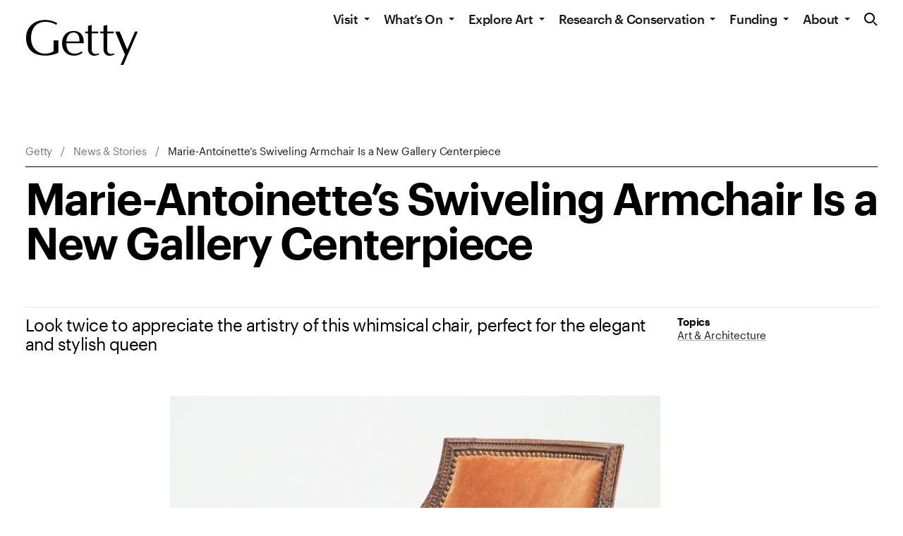

--- FILE ---
content_type: text/javascript
request_url: https://www.getty.edu/_nuxt/static/1768519853/news/marie-antoinettes-swiveling-armchair-is-the-new-centerpiece-of-neoclassical-furniture-gallery/state.js
body_size: 647
content:
window.__NUXT__=(function(a,b,c,d,e){return {staticAssetsBase:"\u002F_nuxt\u002Fstatic\u002F1768519853",layout:"default",error:d,serverRendered:a,routePath:"\u002Fnews\u002Fmarie-antoinettes-swiveling-armchair-is-the-new-centerpiece-of-neoclassical-furniture-gallery",config:{appBaseUrl:"https:\u002F\u002Fwww.getty.edu\u002F",appHostname:"https:\u002F\u002Fwww.getty.edu",calendarService:{endpoint:"https:\u002F\u002Fwnr2hwp3fovxr25y6x7ufsat4i0kreig.lambda-url.us-west-2.on.aws",password:"Getty123!",userId:"API",rssFeedTemplate:"C49FB3E2-2A35-4358-A118-CC336FE895FC"},contentService:{apiKey:"bltf09fd79c1a797378",branch:b,deliveryToken:"cs72d8a415f26a7c6c37c942d5",environment:c},deployEnvironment:c,enablePreview:a,enableSearchOverlay:false,primoSearchEndpoint:"https:\u002F\u002Fprimo.getty.edu\u002Fprimo-explore\u002Fsearch",pubHubSearchEndpoint:"https:\u002F\u002Fstaging-www.aws.getty.edu\u002Fpublications-reports\u002Fsearch",resourceEndpoint:"https:\u002F\u002Fstaging-www.aws.getty.edu\u002Fresources\u002Fapi\u002F",gtm:{enabled:a,id:"GTM-NRDC63K"},guiVersion:b,museumCollectionService:{endpoint:e},respositoryUrl:b,sentry:{config:{environment:c},clientConfig:{},serverConfig:{}},pageArchiveApiEndpoint:"https:\u002F\u002Farchive.org\u002Fwayback\u002Favailable",searchApiEndpoint:"https:\u002F\u002Fwww.getty.edu\u002Fsearch\u002Fapi\u002Fsearch",typeAheadApiEndpoint:"https:\u002F\u002Fstaging-services.aws.getty.edu\u002Fgetty-edu-search-api\u002Fapi\u002Ftypeahead",appSeachUrl:"\u002Fsearch\u002F",appSearchFieldName:"query",_app:{basePath:"\u002F",assetsPath:"\u002F_nuxt\u002F",cdnURL:d},MUSEUM_COLLECTION_API:e}}}(true,void 0,"production",null,"https:\u002F\u002Fdata.getty.edu\u002Fmuseum\u002Fcollection\u002Fobject\u002F"));

--- FILE ---
content_type: text/javascript
request_url: https://www.getty.edu/_nuxt/app.14c909e.modern.js
body_size: 78239
content:
(window.webpackJsonp=window.webpackJsonp||[]).push([[0],{10:function(t,e,r){"use strict";e.a=t=>t.replace(/([a-z])([A-Z])/g,"$1-$2").replace(/&/g,"and").replace(/[\s_]+/g,"-").toLowerCase()},112:function(t){t.exports=JSON.parse('{"page_search":{"result_card":{"sources":{"google_arts_and_culture":"Google Arts & Culture","legacy":"Getty.edu","museum_collection_pages":"Museum Collection","research_collections_viewer":"Research Collections"},"types":{"getty.edu":{"https://schema.org/SoftwareApplication":"Application","https://schema.org/NewsArticle":"Article","http://vocab.getty.edu/aat/300028633":"Audio","https://vocab.getty.edu/aat/300025492":"Author","https://data.getty.edu/local/thesaurus/digital-experience":"Digital Experience","https://schema.org/Event":"Event","https://schema.org/ExhibitionEvent":"Exhibition","https://schema.org/Organization":"Location","http://vocab.getty.edu/aat/300026030":"PDF","https://schema.org/Periodical":"Periodical","http://vocab.getty.edu/aat/300310137":"Podcast Audio","https://schema.org/PodcastEpisode":"Podcast Episode","https://schema.org/PodcastSeries":"Podcast Series","https://data.getty.edu/local/thesaurus/press-release":"Press Release","https://schema.org/Project":"Project","https://schema.org/Publication":"Publication","https://schema.org/EventSeries":"Series","https://schema.org/LearningResource":"Teaching Resource","https://schema.org/TouristAttraction":"Tour","http://vocab.getty.edu/aat/300028682":"Video","https://schema.org/WebPage":"Web Page"},"google_arts_and_culture":{"https://data.getty.edu/local/thesaurus/digital-experience":"Digital Experience"},"museum_collection_pages":{"http://www.cidoc-crm.org/cidoc-crm/E22_Human-Made_Object":"Artwork","https://data.getty.edu/local/thesaurus/publication/museum-essay":"Essay","http://vocab.getty.edu/aat/300417531":"Historic Exhibition","http://vocab.getty.edu/aat/300240057":"Location","https://data.getty.edu/local/thesaurus/artist":"Person","http://www.cidoc-crm.org/cidoc-crm/E21_Person":"Person","https://data.getty.edu/local/thesaurus/provenance-person":"Person","http://www.cidoc-crm.org/cidoc-crm/E74_Group":"Organization","https://data.getty.edu/local/thesaurus/artist-group":"Organization","https://data.getty.edu/local/thesaurus/provenance-group":"Organization"},"research_collections_viewer":{"https://data.getty.edu/local/thesaurus/archival-collection":"Archive","http://www.cidoc-crm.org/cidoc-crm/E22_Human-Made_Object":"Archival item","https://data.getty.edu/local/thesaurus/archival-file":"Archival file","https://data.getty.edu/local/thesaurus/archival-item":"Archival item","https://data.getty.edu/local/thesaurus/archival-series":"Archival series","https://data.getty.edu/local/thesaurus/archival-subseries":"Archival subseries","http://www.cidoc-crm.org/cidoc-crm/E74_Group":"Organization","https://data.getty.edu/local/thesaurus/collection-creator-group":"Organization","https://data.getty.edu/local/thesaurus/collection-creator":"Person","http://www.cidoc-crm.org/cidoc-crm/E21_Person":"Person"}}}},"event_details":{"calendar_parameters":{"center":"getty-center","villa":"getty-villa"},"categories":{"Performances":["Performances"],"Talks":["Talks"],"Talks,Films":["Talks","Films"],"Tours":["Tours"]},"categories_singular":{"performances":"Performance","talks":"Talk","films":"Film","tours":"Tour","courses":"Course"},"locations":{"Center":"Getty Center","Villa":"Getty Villa","Online":"Online"},"plan_visit":{"Center":"https://tickets.getty.edu/Online/default.asp?doWork::WScontent::loadArticle=Load&BOparam::WScontent::loadArticle::article_id=79DEA111-0A5B-463B-A2CB-EF0CD927DF11&menu_id=05C6A2BC-780F-40F5-85FF-309A5FC8994A","Villa":"https://tickets.getty.edu/Online/default.asp?doWork::WScontent::loadArticle=Load&BOparam::WScontent::loadArticle::article_id=E6F0487B-7E2E-4C69-8527-C5FA765CEFCE&menu_id=5A16B5CC-1FF7-4875-921B-4EA7D913F6D5"},"venue_names":{"Harold M. Williams Auditorium GA":"Harold M. Williams Auditorium","Harold M. Williams Auditorium Reserved":"Harold M. Williams Auditorium","Harold Williams Auditorium GA":"Harold M. Williams Auditorium","Harold Williams Auditorium Reserved":"Harold M. Williams Auditorium","Museum Lecture Hall GA":"Museum Lecture Hall","Museum Lecture Hall Reserved":"Museum Lecture Hall","Auditorium GA":"Auditorium","Auditorium Reserved":"Auditorium","Villa Auditorium GA":"Villa Auditorium","Villa Auditorium Reserved":"Villa Auditorium"}}}')},137:function(t,e,r){"use strict";r.d(e,"a",(function(){return l}));var n=r(5);function o(t,e){var r=Object.keys(t);if(Object.getOwnPropertySymbols){var n=Object.getOwnPropertySymbols(t);e&&(n=n.filter((function(e){return Object.getOwnPropertyDescriptor(t,e).enumerable}))),r.push.apply(r,n)}return r}function c(t,e,r){var i;return(e="symbol"==typeof(i=function(t,e){if("object"!=typeof t||!t)return t;var r=t[Symbol.toPrimitive];if(void 0!==r){var i=r.call(t,e||"default");if("object"!=typeof i)return i;throw new TypeError("@@toPrimitive must return a primitive value.")}return("string"===e?String:Number)(t)}(e,"string"))?i:i+"")in t?Object.defineProperty(t,e,{value:r,enumerable:!0,configurable:!0,writable:!0}):t[e]=r,t}var l=()=>{var t=Object(n.getCurrentInstance)();if(!t)throw new Error("This must be called within a setup function.");return function(t){for(var e=1;e<arguments.length;e++){var r=null!=arguments[e]?arguments[e]:{};e%2?o(Object(r),!0).forEach((function(e){c(t,e,r[e])})):Object.getOwnPropertyDescriptors?Object.defineProperties(t,Object.getOwnPropertyDescriptors(r)):o(Object(r)).forEach((function(e){Object.defineProperty(t,e,Object.getOwnPropertyDescriptor(r,e))}))}return t}({},t.proxy.$nuxt.$options.context)}},220:function(t,e,r){"use strict";function n(t,e,r,n,o,c,l){try{var d=t[c](l),m=d.value}catch(t){return void r(t)}d.done?e(m):Promise.resolve(m).then(n,o)}function o(){var t;return t=function*(t){var{$config:e,enablePreview:r}=t;e.enablePreview&&(yield r())},o=function(){var e=this,r=arguments;return new Promise((function(o,c){var l=t.apply(e,r);function d(t){n(l,o,c,d,m,"next",t)}function m(t){n(l,o,c,d,m,"throw",t)}d(void 0)}))},o.apply(this,arguments)}e.a=function(t){return o.apply(this,arguments)}},221:function(t,e,r){"use strict";var n=r(323),o=r.n(n);r(5).default.use(o.a)},223:function(t,e,r){"use strict";var n=r(8),o=r(35);e.a=()=>{try{Object(n.G)(o.SitewideMessage.getMessages)}catch(t){console.error("[sitewideMessages] could not set fetchFn.")}}},224:function(t,e,r){"use strict";var n=r(222),o={COMPLETION:Object.freeze({ignoreLocation:!0}),DEFAULT:Object.freeze({distance:100,location:0,threshold:.6}),EXACT:Object.freeze({distance:0,location:0,threshold:0})};class c{constructor(data){var t=arguments.length>1&&void 0!==arguments[1]?arguments[1]:[];this.data=data,this.config={includeMatches:!0,includeScore:!0,keys:t,minMatchCharLength:3,useExtendedSearch:!0},this.index=n.a.createIndex(t,data)}init(){var template=arguments.length>0&&void 0!==arguments[0]?arguments[0]:"DEFAULT",t=Object.assign(this.config,o[template]),e=new n.a(this.data,t,this.index);return function(t){var r=arguments.length>1&&void 0!==arguments[1]?arguments[1]:{limit:1};return e.search(t,r)}}}var l=r(35);function d(t,e,r,n,o,c,l){try{var d=t[c](l),m=d.value}catch(t){return void r(t)}d.done?e(m):Promise.resolve(m).then(n,o)}class m{static init(t){var e,r=this;return(e=function*(){var e;r.sentry=t;try{var n=yield l.SearchTopCard.getEntries();n=r.validateEntries(n),e=l.SearchTopCard.create(n)}catch(t){r.sentry&&r.sentry.captureException("Search Top Cards data is unavailable")}return new m(e)},function(){var t=this,r=arguments;return new Promise((function(n,o){var c=e.apply(t,r);function l(t){d(c,n,o,l,m,"next",t)}function m(t){d(c,n,o,l,m,"throw",t)}l(void 0)}))})()}static validateEntries(t){return t?t.filter((t=>{var{keywords:e,uid:r}=t;return e&&e.length?(e.forEach(((t,r)=>{e[r]=t.trim()})),!0):(this.sentry&&this.sentry.captureException("search_top_card entry ".concat(r," is missing keywords and will not be indexed for search")),!1)})):[]}constructor(t){var e=new c(t,["keywords"]);this.matcher=e.init("EXACT"),this.suggest=e.init("COMPLETION")}search(t){if(!this.matcher||!t)return{};var e=this.matcher("=".concat(t));return!e.length&&t.indexOf(!1)&&(e=this.matcher('="'.concat(t,'"'))),{suggestions:this.suggest(t).map((t=>{var{item:e}=t;return e.title})),topCards:e.map((t=>{var{item:e}=t;return e}))}}}var h=r(112);function f(t){return function(t){if(Array.isArray(t))return y(t)}(t)||function(t){if("undefined"!=typeof Symbol&&null!=t[Symbol.iterator]||null!=t["@@iterator"])return Array.from(t)}(t)||function(t,e){if(!t)return;if("string"==typeof t)return y(t,e);var r=Object.prototype.toString.call(t).slice(8,-1);"Object"===r&&t.constructor&&(r=t.constructor.name);if("Map"===r||"Set"===r)return Array.from(t);if("Arguments"===r||/^(?:Ui|I)nt(?:8|16|32)(?:Clamped)?Array$/.test(r))return y(t,e)}(t)||function(){throw new TypeError("Invalid attempt to spread non-iterable instance.\nIn order to be iterable, non-array objects must have a [Symbol.iterator]() method.")}()}function y(t,e){(null==e||e>t.length)&&(e=t.length);for(var i=0,r=new Array(e);i<e;i++)r[i]=t[i];return r}function v(t,e,r,n,o,c,l){try{var d=t[c](l),m=d.value}catch(t){return void r(t)}d.done?e(m):Promise.resolve(m).then(n,o)}function w(t){return function(){var e=this,r=arguments;return new Promise((function(n,o){var c=t.apply(e,r);function l(t){v(c,n,o,l,d,"next",t)}function d(t){v(c,n,o,l,d,"throw",t)}l(void 0)}))}}class O{static init(t){return w((function*(){var{iiifBaseUrl:e,options:r={itemsPerPage:20,timeout:9e3},searchApiEndpoint:n,sentry:o,typeAheadApiEndpoint:c}=t,l=yield m.init(o);try{n=new URL(n).href,c=new URL(c).href}catch(t){throw new Error("SearchService::init".concat(t," '").concat(t.input,"'"))}return new O({iiifBaseUrl:e,options:r,searchApiEndpoint:n,sentry:o,topCardService:l,typeAheadApiEndpoint:c})}))()}constructor(t){var{iiifBaseUrl:e,options:r={itemsPerPage:20,timeout:9e3},searchApiEndpoint:n,sentry:o,topCardService:c,typeAheadApiEndpoint:d}=t;this.adapters={GuiAutocomplete:(t,e)=>{var{suggestions:r}=t,n=e.result?e.result.map((t=>{var{name:e}=t;return e})):[];return{values:[].concat(f(r),f(n))}},SearchResultsList:t=>{if(!t.data)return{};var e=(t,e)=>{var image={alt:e,placemat:!0},r=t&&t.includes(this.iiifBaseUrl)?t.replace(this.iiifBaseUrl,"").split("/")[0]:null;return r?image.id=r:image.src=t,image},{data:data,total:r}=t;return{results:data.map((t=>{var{description:r,image:image,source_app:n,thumbnail:o,title:title,type:c,url:l}=t,d={resourceType:this.adapters.ResultType({sourceApp:n,type:c}),title:title,url:l,sourceApp:this.adapters.SourceApp(n)};if(r&&r.length&&(d.description=r),o&&(o.url||o.image_service)){var m=o.alt_text||r||"",h=o.image_service||o.url;d.image=e(h,m),d.showImages=!0}else if(image&&image.length){var f=r||"";d.image=e(image,f),d.showImages=!0}return d})),total:r}},ResultType:t=>{var e,r,{sourceApp:n,type:o}=t;null!==(e=o)&&void 0!==e||(o=l.PageBase.displayContentType);var c={application:"Application","digital-experience":"Digital Experience",event:l.Event.displayContentType,eventseries:l.PageSeries.displayContentType,exhibitionevent:l.Exhibition.displayContentType,newsarticle:l.Article.displayContentType,organization:l.PageLocation.displayContentType,periodical:l.PageMagazine.displayContentType,person:l.Author.displayContentType,podcastepisode:l.PodcastEpisode.displayContentType,podcastseries:l.PagePodcastSeries.displayContentType,project:l.Project.displayContentType,publication:"Publication",teachingresource:l.EducationPrimaryResource.displayContentType,touristattraction:l.Tour.displayContentType,webpage:l.PageBase.displayContentType};switch(n){case"legacy":r="Page";break;case"getty.edu":try{new URL(o),r=h.page_search.result_card.types[n][o]}catch(t){r=c[o.toLowerCase()]}break;default:try{new URL(o),r=h.page_search.result_card.types[n][o]}catch(t){r=o}}if(r)return r;console.error("No display name found for ".concat(o))},SourceApp:t=>{var e=h.page_search.result_card.sources[t];return e||function(t){var e=arguments.length>1&&void 0!==arguments[1]?arguments[1]:" ";return t.split(e).map((t=>t.replace(t[0],t[0].toUpperCase()))).join(" ")}(t,"_")},SearchTools:()=>({links:null})},this.iiifBaseUrl=e,this.searchApiEndpoint=n,this.sentry=o,this.typeAheadApiEndpoint=d,this.itemsPerPage=r.itemsPerPage,this.timeout=r.timeout,this.topCardService=c}fetchSearchResults(t){var e=arguments,r=this;return w((function*(){var n=e.length>1&&void 0!==e[1]?e[1]:1,o=new URL(r.searchApiEndpoint);o.searchParams.append("q",t),o.searchParams.append("from",(n-1)*r.itemsPerPage),o.searchParams.append("size",r.itemsPerPage);var{abort:c,signal:l}=new AbortController,d=setTimeout(c,r.timeout);try{var m=yield fetch(o.href,{signal:l}),h=yield m.json();return clearTimeout(d),h}catch(t){return r.sentry&&r.sentry.captureException("SearchService::fetchSearchResults ".concat(t)),JSON.stringify({error:t})}}))()}fetchTypeAheadResults(t){var e=this;return w((function*(){var r=new URL(e.typeAheadApiEndpoint);r.searchParams.append("prefix",t);var{abort:n,signal:o}=new AbortController,c=setTimeout(n,e.timeout);try{var l=yield fetch(r.href,{signal:o}),d=yield l.json();return clearTimeout(c),d}catch(t){return e.sentry&&e.sentry.captureException("SearchService::fetchTypeAheadResults ".concat(t)),JSON.stringify({error:t})}}))()}submit(t){var e=arguments,r=this;return w((function*(){var n=e.length>1&&void 0!==e[1]?e[1]:1,o=yield r.fetchSearchResults(t,n),{error:c,total:l}=o,{results:d}=r.adapters.SearchResultsList(o),{topCards:m}=r.topCardService.search(t),h=null;return m&&m.length>0&&(h=m[0].adapters.SearchTopCard()),{error:c,results:d,topCard:h,total:l}}))()}update(t){var e=this;return w((function*(){var r=e.topCardService.search(t),n=yield e.fetchTypeAheadResults(t),{values:o}=e.adapters.GuiAutocomplete(r,n);return o}))()}}function P(t,e){var r=Object.keys(t);if(Object.getOwnPropertySymbols){var n=Object.getOwnPropertySymbols(t);e&&(n=n.filter((function(e){return Object.getOwnPropertyDescriptor(t,e).enumerable}))),r.push.apply(r,n)}return r}function j(t){for(var e=1;e<arguments.length;e++){var r=null!=arguments[e]?arguments[e]:{};e%2?P(Object(r),!0).forEach((function(e){S(t,e,r[e])})):Object.getOwnPropertyDescriptors?Object.defineProperties(t,Object.getOwnPropertyDescriptors(r)):P(Object(r)).forEach((function(e){Object.defineProperty(t,e,Object.getOwnPropertyDescriptor(r,e))}))}return t}function S(t,e,r){var i;return(e="symbol"==typeof(i=function(t,e){if("object"!=typeof t||!t)return t;var r=t[Symbol.toPrimitive];if(void 0!==r){var i=r.call(t,e||"default");if("object"!=typeof i)return i;throw new TypeError("@@toPrimitive must return a primitive value.")}return("string"===e?String:Number)(t)}(e,"string"))?i:i+"")in t?Object.defineProperty(t,e,{value:r,enumerable:!0,configurable:!0,writable:!0}):t[e]=r,t}function T(t,e,r,n,o,c,l){try{var d=t[c](l),m=d.value}catch(t){return void r(t)}d.done?e(m):Promise.resolve(m).then(n,o)}e.a=function(){var t,e=(t=function*(t,e){var{$config:r,app:n,env:o}=t,{searchApiEndpoint:c,typeAheadApiEndpoint:l}=r,{NUXT_ENV_IIIF_BASEURL:d="https://media.getty.edu/iiif/image/"}=o,m=yield O.init({iiifBaseUrl:d,options:{itemsPerPage:20,timeout:9e3},searchApiEndpoint:c,sentry:n.$sentry,typeAheadApiEndpoint:l});e("searchService",j(j({},m),{},{fetchSearchResults:m.fetchSearchResults,fetchTypeAheadResults:m.fetchTypeAheadResults,submit:m.submit,update:m.update}))},function(){var e=this,r=arguments;return new Promise((function(n,o){var c=t.apply(e,r);function l(t){T(c,n,o,l,d,"next",t)}function d(t){T(c,n,o,l,d,"throw",t)}l(void 0)}))});return function(t,r){return e.apply(this,arguments)}}()},225:function(t,e,r){"use strict";class n{static init(t){var{primoSearchEndpoint:e}=t;try{e=new URL(e).href}catch(t){throw new Error("PrimoSearchService::init".concat(t," '").concat(t.input,"'"))}return new n({primoSearchEndpoint:e})}constructor(t){var{primoSearchEndpoint:e}=t;this.primoSearchEndpoint=e}submit(t){window.location="".concat(this.primoSearchEndpoint,"?query=any,contains,").concat(t,"&tab=all_gri&search_scope=COMBINED&vid=GRI&offset=0")}}function o(t,e){var r=Object.keys(t);if(Object.getOwnPropertySymbols){var n=Object.getOwnPropertySymbols(t);e&&(n=n.filter((function(e){return Object.getOwnPropertyDescriptor(t,e).enumerable}))),r.push.apply(r,n)}return r}function c(t){for(var e=1;e<arguments.length;e++){var r=null!=arguments[e]?arguments[e]:{};e%2?o(Object(r),!0).forEach((function(e){l(t,e,r[e])})):Object.getOwnPropertyDescriptors?Object.defineProperties(t,Object.getOwnPropertyDescriptors(r)):o(Object(r)).forEach((function(e){Object.defineProperty(t,e,Object.getOwnPropertyDescriptor(r,e))}))}return t}function l(t,e,r){var i;return(e="symbol"==typeof(i=function(t,e){if("object"!=typeof t||!t)return t;var r=t[Symbol.toPrimitive];if(void 0!==r){var i=r.call(t,e||"default");if("object"!=typeof i)return i;throw new TypeError("@@toPrimitive must return a primitive value.")}return("string"===e?String:Number)(t)}(e,"string"))?i:i+"")in t?Object.defineProperty(t,e,{value:r,enumerable:!0,configurable:!0,writable:!0}):t[e]=r,t}e.a=(t,e)=>{var{$config:r}=t,{primoSearchEndpoint:o}=r,l=n.init({primoSearchEndpoint:o});e("primoSearchService",c(c({},l),{},{submit:l.submit}))}},226:function(t,e,r){"use strict";class n{static init(t){var{pubHubSearchEndpoint:e}=t;try{e=new URL(e).href}catch(t){throw new Error("PubHubSearchService::init".concat(t," '").concat(t.input,"'"))}return new n({pubHubSearchEndpoint:e})}constructor(t){var{pubHubSearchEndpoint:e}=t;this.pubHubSearchEndpoint=e}submit(t){window.location="".concat(this.pubHubSearchEndpoint,"?q=").concat(t)}}function o(t,e){var r=Object.keys(t);if(Object.getOwnPropertySymbols){var n=Object.getOwnPropertySymbols(t);e&&(n=n.filter((function(e){return Object.getOwnPropertyDescriptor(t,e).enumerable}))),r.push.apply(r,n)}return r}function c(t){for(var e=1;e<arguments.length;e++){var r=null!=arguments[e]?arguments[e]:{};e%2?o(Object(r),!0).forEach((function(e){l(t,e,r[e])})):Object.getOwnPropertyDescriptors?Object.defineProperties(t,Object.getOwnPropertyDescriptors(r)):o(Object(r)).forEach((function(e){Object.defineProperty(t,e,Object.getOwnPropertyDescriptor(r,e))}))}return t}function l(t,e,r){var i;return(e="symbol"==typeof(i=function(t,e){if("object"!=typeof t||!t)return t;var r=t[Symbol.toPrimitive];if(void 0!==r){var i=r.call(t,e||"default");if("object"!=typeof i)return i;throw new TypeError("@@toPrimitive must return a primitive value.")}return("string"===e?String:Number)(t)}(e,"string"))?i:i+"")in t?Object.defineProperty(t,e,{value:r,enumerable:!0,configurable:!0,writable:!0}):t[e]=r,t}e.a=(t,e)=>{var{$config:r}=t,{pubHubSearchEndpoint:o}=r,l=n.init({pubHubSearchEndpoint:o});e("pubHubSearchService",c(c({},l),{},{submit:l.submit}))}},227:function(t,e,r){"use strict";function n(t,e,r,n,o,c,l){try{var d=t[c](l),m=d.value}catch(t){return void r(t)}d.done?e(m):Promise.resolve(m).then(n,o)}class o{static init(t){var{resourceEndpoint:e,options:r={timeout:9e3},sentry:n}=t;try{e=new URL(e).href}catch(t){throw new Error("ResourceService::init".concat(t," '").concat(t.input,"'"))}return new o({resourceEndpoint:e,options:r,sentry:n})}constructor(t){var{resourceEndpoint:e,options:r={timeout:9e3},sentry:n}=t;this.resourceEndpoint=e,this.timeout=r.timeout,this.sentry=n}fetchResourceSlug(t,e,r){var o,c=this;return(o=function*(){var n=new URL(t,c.resourceEndpoint),o=AbortSignal.timeout(c.timeout);try{var l=yield fetch(n.href,{signal:o});return{json:yield l.json(),group:e,item:r}}catch(t){return c.sentry&&c.sentry.captureException("ResourceService::fetchResourceResults ".concat(t)),JSON.stringify({error:t})}},function(){var t=this,e=arguments;return new Promise((function(r,c){var l=o.apply(t,e);function d(t){n(l,r,c,d,m,"next",t)}function m(t){n(l,r,c,d,m,"throw",t)}d(void 0)}))})()}}function c(t,e){var r=Object.keys(t);if(Object.getOwnPropertySymbols){var n=Object.getOwnPropertySymbols(t);e&&(n=n.filter((function(e){return Object.getOwnPropertyDescriptor(t,e).enumerable}))),r.push.apply(r,n)}return r}function l(t){for(var e=1;e<arguments.length;e++){var r=null!=arguments[e]?arguments[e]:{};e%2?c(Object(r),!0).forEach((function(e){d(t,e,r[e])})):Object.getOwnPropertyDescriptors?Object.defineProperties(t,Object.getOwnPropertyDescriptors(r)):c(Object(r)).forEach((function(e){Object.defineProperty(t,e,Object.getOwnPropertyDescriptor(r,e))}))}return t}function d(t,e,r){var i;return(e="symbol"==typeof(i=function(t,e){if("object"!=typeof t||!t)return t;var r=t[Symbol.toPrimitive];if(void 0!==r){var i=r.call(t,e||"default");if("object"!=typeof i)return i;throw new TypeError("@@toPrimitive must return a primitive value.")}return("string"===e?String:Number)(t)}(e,"string"))?i:i+"")in t?Object.defineProperty(t,e,{value:r,enumerable:!0,configurable:!0,writable:!0}):t[e]=r,t}e.a=(t,e)=>{var{$config:r,app:n}=t,{resourceEndpoint:c}=r,d=o.init({options:{timeout:9e3},resourceEndpoint:c,sentry:n.$sentry});e("resourceService",l(l({},d),{},{fetchResourceSlug:d.fetchResourceSlug,test:d.test}))}},228:function(t,e,r){"use strict";e.a={head(){if(this.metaData){var{appHostname:t}=this.$nuxt.context.$config,{description:e,noindex:r,ogDescription:n,ogTitle:o,title:title,twitterDescription:c,twitterTitle:l}=this.metaData,d=(image=>{if(image&&image.id){var t=(()=>{if(image.region){var t=Object.keys(image.region);return["1.91:1","16:9"].find((e=>t.find((t=>t===e))))}})(),e=t&&image.region[t],r=e?"".concat(e.x,",").concat(e.y,",").concat(e.w,",").concat(e.h):"full",n=e?Math.min(1500,e.w):1500,o="",c="";switch(t){case"1.91:1":o=Math.min(785,e.h),c="".concat(n,",").concat(o);break;case"16:9":o=Math.min(884,e.h),c="".concat(n,",").concat(o);break;default:c="".concat(n,",").concat(o)}return{url:"".concat(image.mediaGatewayUrl,"/").concat(r,"/").concat(c,"/0/default.jpg"),width:n,height:o}}})(this.metaData.ogImage),meta=[{name:"description",hid:"description",content:e},{property:"og:type",content:"website"},{property:"og:title",content:o||title},{property:"og:description",content:n||e},{property:"og:url",content:new URL(this.$nuxt.$route.path,t).href},{property:"og:image",content:d?d.url:""},{property:"og:image:alt",content:d?d.altText:""},{property:"og:image:height",content:d?d.height:""},{property:"og:image:width",content:d?d.width:""},{name:"twitter:title",content:l||o||title},{name:"twitter:description",content:c||n||e},{name:"twitter:card",content:"summary_large_image"},{name:"twitter:image",content:d?d.url:""},{name:"twitter:site",content:"@GettyMuseum"}];return r&&meta.push({name:"robots",content:"noindex"}),{title:title,meta:meta}}}}},229:function(t,e,r){"use strict";var n=r(8),o=r(137),c={name:"DeploymentRibbon",components:{Ribbon:n.C},setup(){var{$config:t}=Object(o.a)(),e=t.respositoryUrl||"https://tools.getty.edu/getty-ui/storybook/?path=/story/others-changelog--changelog",r="production"===t.deployEnvironment,n=r&&"preview"===t.contentService.environment;return{isProductionDeploy:r,isProductionPreview:n,ribbonText:n?"PREVIEW":"".concat(t.deployEnvironment).toUpperCase(),ribbonUrl:e}}},l=r(75),component=Object(l.a)(c,(function(){var t=this,e=t._self._c;return!t.isProductionDeploy||t.isProductionPreview?e("Ribbon",{attrs:{fixed:!0,text:t.ribbonText,url:t.ribbonUrl}}):t._e()}),[],!1,null,null,null);e.a=component.exports},230:function(t,e,r){"use strict";(function(t){r(25)}).call(this,r(96))},313:function(t){t.exports=JSON.parse('{"selectedWorksModule":{"id":"selected-works","title":"Selected Works"},"contactModule":{"id":"contact","title":"Contact"},"relatedEventsModule":{"id":"related-events","title":"Related Events"},"relatedToursModule":{"id":"related-tours","title":"Related Tours"},"schoolToursModule":{"id":"school-tours","title":"School Tours"},"gettyGuideAppModule":{"id":"getty-guide","title":"GettyGuide® App"},"featuredMediaModule":{"id":"featured-media","title":"Featured Media"},"podcastModule":{"id":"podcast","title":"Podcast"},"publicationsModule":{"id":"publications","title":"Publications"},"newsAndStoriesModule":{"id":"news-stories","title":"News & Stories"},"exhibitionResourcesModule":{"id":"exhibition-resources","title":"Exhibition Resources"},"shopModule":{"id":"shop","title":"Shop the Exhibition"}}')},314:function(t){t.exports=JSON.parse('{"sections":[{"id":"event","title":"Events"},{"id":"tour","title":"Tours"},{"id":"exhibition","title":"Exhibitions"}]}')},315:function(t){t.exports=JSON.parse('[{"displayType":"dropdown","key":"gradeLevel","label":"Grade Level","align":"left","fields":[]},{"displayType":"dropdown","key":"academicSubject","label":"Subject","align":"left","fields":[]},{"displayType":"dropdown","key":"resourceType","label":"Resource Type","align":"left","fields":[]},{"displayType":"dropdown","key":"resourceTopic","label":"Topic","align":"left","fields":[]}]')},326:function(t,e,r){"use strict";r(355),r(676);var n={},o=r(75),component=Object(o.a)(n,(function(){var t=this._self._c;return t("div",{staticClass:"gui-container"},[t("nuxt")],1)}),[],!1,null,null,null);e.a=component.exports},329:function(t,e,r){t.exports=r(330)},331:function(t,e,r){"use strict";r.r(e);var n=r(35);function o(t,e,r,n,o,c,l){try{var d=t[c](l),m=d.value}catch(t){return void r(t)}d.done?e(m):Promise.resolve(m).then(n,o)}function c(){var t;return t=function*(t){var e=yield n.Location.getKeyedEntries();t.globalData={locations:e}},c=function(){var e=this,r=arguments;return new Promise((function(n,c){var l=t.apply(e,r);function d(t){o(l,n,c,d,m,"next",t)}function m(t){o(l,n,c,d,m,"throw",t)}d(void 0)}))},c.apply(this,arguments)}e.default=function(t){return c.apply(this,arguments)}},334:function(t,e){},35:function(t,e,r){"use strict";r.r(e),r.d(e,"BaseModel",(function(){return c})),r.d(e,"ContentType",(function(){return v})),r.d(e,"PageBase",(function(){return S})),r.d(e,"ArticleBase",(function(){return ot})),r.d(e,"ArticleListingBase",(function(){return lt})),r.d(e,"Address",(function(){return pt})),r.d(e,"Article",(function(){return bt})),r.d(e,"ArticleCategory",(function(){return Tt})),r.d(e,"Artwork",(function(){return kt})),r.d(e,"Audio",(function(){return Ct})),r.d(e,"Author",(function(){return Bt})),r.d(e,"Biography",(function(){return Ut})),r.d(e,"Breadcrumb",(function(){return Gt})),r.d(e,"CollectionObject",(function(){return zt})),r.d(e,"Contact",(function(){return Wt})),r.d(e,"ContentBlock",(function(){return Ae})),r.d(e,"ContentPromo",(function(){return Ee})),r.d(e,"Contributor",(function(){return Le})),r.d(e,"Department",(function(){return Fe})),r.d(e,"Document",(function(){return $e})),r.d(e,"EducationPrimaryResource",(function(){return or})),r.d(e,"EducationPrimaryResourceV2",(function(){return fr})),r.d(e,"EducationResourceListing",(function(){return Or})),r.d(e,"EducationTopic",(function(){return _r})),r.d(e,"EducationVocabularyTerm",(function(){return Ar})),r.d(e,"Event",(function(){return Nr})),r.d(e,"Exhibition",(function(){return Vr})),r.d(e,"FeatureSet",(function(){return Kr})),r.d(e,"FeaturedItem",(function(){return ei})),r.d(e,"Faq",(function(){return ni})),r.d(e,"Hero",(function(){return ui})),r.d(e,"Image",(function(){return ci})),r.d(e,"Link",(function(){return di})),r.d(e,"LinksIndex",(function(){return pi})),r.d(e,"Location",(function(){return fi})),r.d(e,"MediaLayout",(function(){return vi})),r.d(e,"MediaLayoutItem",(function(){return wi})),r.d(e,"MetaData",(function(){return Oi})),r.d(e,"OpeningHours",(function(){return Pi})),r.d(e,"Organization",(function(){return ji})),r.d(e,"Periodical",(function(){return Si})),r.d(e,"PeriodicalIssue",(function(){return xi})),r.d(e,"PodcastEpisode",(function(){return Di})),r.d(e,"PodcastSeason",(function(){return Fi})),r.d(e,"PodcastSeries",(function(){return Gi})),r.d(e,"Person",(function(){return qi})),r.d(e,"PressRelease",(function(){return Qi})),r.d(e,"Project",(function(){return on})),r.d(e,"ProjectCategory",(function(){return sn})),r.d(e,"Promo",(function(){return dn})),r.d(e,"Publication",(function(){return gn})),r.d(e,"QuestionAnswer",(function(){return wn})),r.d(e,"Quotation",(function(){return Sn})),r.d(e,"Resource",(function(){return xn})),r.d(e,"SearchTopCard",(function(){return kn})),r.d(e,"SectionNav",(function(){return da})),r.d(e,"SitewideMessage",(function(){return ma})),r.d(e,"TopicTag",(function(){return wa})),r.d(e,"Tour",(function(){return xa})),r.d(e,"Video",(function(){return Ea})),r.d(e,"VideoAsset",(function(){return Da})),r.d(e,"Page404",(function(){return La})),r.d(e,"PageAATAOnline",(function(){return Ra})),r.d(e,"PageAbout",(function(){return Ga})),r.d(e,"PageAboutV2",(function(){return Va})),r.d(e,"PageAboutLibrary",(function(){return Za})),r.d(e,"PageAboutPublications",(function(){return io})),r.d(e,"PageArt",(function(){return co})),r.d(e,"PageCalendar",(function(){return Oo})),r.d(e,"PageContactConnect",(function(){return jo})),r.d(e,"PageConservation",(function(){return ko})),r.d(e,"PageCovidSafety",(function(){return Do})),r.d(e,"PageDevelopment",(function(){return No})),r.d(e,"PageDepartment",(function(){return $o})),r.d(e,"PageDepartmentStaff",(function(){return Vo})),r.d(e,"PageEducationListing",(function(){return rs})),r.d(e,"PageExhibitions",(function(){return fs})),r.d(e,"PageFacts",(function(){return Os})),r.d(e,"PageForAuthors",(function(){return _s})),r.d(e,"PageForBooksellersMediaEducators",(function(){return Cs})),r.d(e,"PageFoundation",(function(){return Rs})),r.d(e,"PageFoundationV2",(function(){return Gs})),r.d(e,"PageFunding",(function(){return Vs})),r.d(e,"PageGCI",(function(){return Zs})),r.d(e,"PageGCIDepartment",(function(){return au})),r.d(e,"PageGCIReferenceCollection",(function(){return su})),r.d(e,"PageGettyResearchJournal",(function(){return mu})),r.d(e,"PageGRI",(function(){return yu})),r.d(e,"PageHome",(function(){return Ou})),r.d(e,"PageHomeV2",(function(){return _u})),r.d(e,"PageHistory",(function(){return Eu})),r.d(e,"PageJoinAndGive",(function(){return Nu})),r.d(e,"PageJoinAndGiveContact",(function(){return Fu})),r.d(e,"PageJournalists",(function(){return $u})),r.d(e,"PageLeadershipGovernance",(function(){return Vu})),r.d(e,"PageLibrary",(function(){return Zu})),r.d(e,"PageLocation",(function(){return nc})),r.d(e,"PageLocationHighlights",(function(){return oc})),r.d(e,"PageMagazine",(function(){return mc})),r.d(e,"PageMediaResourceListing",(function(){return fc})),r.d(e,"PageMuseum",(function(){return Oc})),r.d(e,"PageMuseumV2",(function(){return Ac})),r.d(e,"PageNews",(function(){return Dc})),r.d(e,"PageNewsListing",(function(){return Uc})),r.d(e,"PageOpportunities",(function(){return $c})),r.d(e,"PageOurWork",(function(){return Kc})),r.d(e,"PagePatronProgram",(function(){return Zc})),r.d(e,"PageProjectListing",(function(){return nl})),r.d(e,"PageProvenance",(function(){return pl})),r.d(e,"PageResourceListing",(function(){return bl})),r.d(e,"PagePodcastLanding",(function(){return Sl})),r.d(e,"PagePodcastSeries",(function(){return El})),r.d(e,"PagePSTSeries",(function(){return Rl})),r.d(e,"PagePublications",(function(){return Gl})),r.d(e,"PageResearch",(function(){return Jl})),r.d(e,"PageResearchAndConservationListing",(function(){return Xl})),r.d(e,"PageResidentialGrants",(function(){return od})),r.d(e,"PageSearch",(function(){return pd})),r.d(e,"PageSeries",(function(){return vd})),r.d(e,"PageStaff",(function(){return Od})),r.d(e,"PageVisitV2",(function(){return _d})),r.d(e,"PageWhatsOn",(function(){return Cd})),r.d(e,"PageWhatsOnV2",(function(){return Hd}));var n={};r.r(n),r.d(n,"AudioBlock",(function(){return ne})),r.d(n,"AuthorBiosBlock",(function(){return me})),r.d(n,"CallOutBlock",(function(){return ae})),r.d(n,"CollectionObjectBlock",(function(){return Oe})),r.d(n,"ContentBlock",(function(){return oe})),r.d(n,"ContentBlockReference",(function(){return se})),r.d(n,"DonationForm",(function(){return ee})),r.d(n,"DynamicComponent",(function(){return te})),r.d(n,"FaqBlock",(function(){return ue})),r.d(n,"GoogleSlidesEmbedBlock",(function(){return ce})),r.d(n,"HeaderBlock",(function(){return le})),r.d(n,"HeaderBlockWithHorizontalRule",(function(){return de})),r.d(n,"ImageViewerEditorial",(function(){return Pe})),r.d(n,"InteractiveEmbed",(function(){return re})),r.d(n,"IntroBlock",(function(){return pe})),r.d(n,"JumpLinksBlock",(function(){return ve})),r.d(n,"LightboxListingCarousel",(function(){return je})),r.d(n,"ListofLinksBlock",(function(){return be})),r.d(n,"MediaLayoutBlock",(function(){return he})),r.d(n,"MediaRowBlock",(function(){return fe})),r.d(n,"ProductBlock",(function(){return ye})),r.d(n,"PullQuoteBlock",(function(){return ie})),r.d(n,"QuotationBlock",(function(){return ge})),r.d(n,"TextBlock",(function(){return Xt})),r.d(n,"VideoBlock",(function(){return we}));var o={};r.r(o),r.d(o,"BaseModel",(function(){return c})),r.d(o,"ContentType",(function(){return v})),r.d(o,"PageBase",(function(){return S})),r.d(o,"ArticleBase",(function(){return ot})),r.d(o,"ArticleListingBase",(function(){return lt})),r.d(o,"Address",(function(){return pt})),r.d(o,"Article",(function(){return bt})),r.d(o,"ArticleCategory",(function(){return Tt})),r.d(o,"Artwork",(function(){return kt})),r.d(o,"Audio",(function(){return Ct})),r.d(o,"Author",(function(){return Bt})),r.d(o,"Biography",(function(){return Ut})),r.d(o,"Breadcrumb",(function(){return Gt})),r.d(o,"CollectionObject",(function(){return zt})),r.d(o,"Contact",(function(){return Wt})),r.d(o,"ContentBlock",(function(){return Ae})),r.d(o,"ContentPromo",(function(){return Ee})),r.d(o,"Contributor",(function(){return Le})),r.d(o,"Department",(function(){return Fe})),r.d(o,"Document",(function(){return $e})),r.d(o,"EducationPrimaryResource",(function(){return or})),r.d(o,"EducationPrimaryResourceV2",(function(){return fr})),r.d(o,"EducationResourceListing",(function(){return Or})),r.d(o,"EducationTopic",(function(){return _r})),r.d(o,"EducationVocabularyTerm",(function(){return Ar})),r.d(o,"Event",(function(){return Nr})),r.d(o,"Exhibition",(function(){return Vr})),r.d(o,"FeatureSet",(function(){return Kr})),r.d(o,"FeaturedItem",(function(){return ei})),r.d(o,"Faq",(function(){return ni})),r.d(o,"Hero",(function(){return ui})),r.d(o,"Image",(function(){return ci})),r.d(o,"Link",(function(){return di})),r.d(o,"LinksIndex",(function(){return pi})),r.d(o,"Location",(function(){return fi})),r.d(o,"MediaLayout",(function(){return vi})),r.d(o,"MediaLayoutItem",(function(){return wi})),r.d(o,"MetaData",(function(){return Oi})),r.d(o,"OpeningHours",(function(){return Pi})),r.d(o,"Organization",(function(){return ji})),r.d(o,"Periodical",(function(){return Si})),r.d(o,"PeriodicalIssue",(function(){return xi})),r.d(o,"PodcastEpisode",(function(){return Di})),r.d(o,"PodcastSeason",(function(){return Fi})),r.d(o,"PodcastSeries",(function(){return Gi})),r.d(o,"Person",(function(){return qi})),r.d(o,"PressRelease",(function(){return Qi})),r.d(o,"Project",(function(){return on})),r.d(o,"ProjectCategory",(function(){return sn})),r.d(o,"Promo",(function(){return dn})),r.d(o,"Publication",(function(){return gn})),r.d(o,"QuestionAnswer",(function(){return wn})),r.d(o,"Quotation",(function(){return Sn})),r.d(o,"Resource",(function(){return xn})),r.d(o,"SearchTopCard",(function(){return kn})),r.d(o,"SectionNav",(function(){return da})),r.d(o,"SitewideMessage",(function(){return ma})),r.d(o,"TopicTag",(function(){return wa})),r.d(o,"Tour",(function(){return xa})),r.d(o,"Video",(function(){return Ea})),r.d(o,"VideoAsset",(function(){return Da})),r.d(o,"Page404",(function(){return La})),r.d(o,"PageAATAOnline",(function(){return Ra})),r.d(o,"PageAbout",(function(){return Ga})),r.d(o,"PageAboutV2",(function(){return Va})),r.d(o,"PageAboutLibrary",(function(){return Za})),r.d(o,"PageAboutPublications",(function(){return io})),r.d(o,"PageArt",(function(){return co})),r.d(o,"PageCalendar",(function(){return Oo})),r.d(o,"PageContactConnect",(function(){return jo})),r.d(o,"PageConservation",(function(){return ko})),r.d(o,"PageCovidSafety",(function(){return Do})),r.d(o,"PageDevelopment",(function(){return No})),r.d(o,"PageDepartment",(function(){return $o})),r.d(o,"PageDepartmentStaff",(function(){return Vo})),r.d(o,"PageEducationListing",(function(){return rs})),r.d(o,"PageExhibitions",(function(){return fs})),r.d(o,"PageFacts",(function(){return Os})),r.d(o,"PageForAuthors",(function(){return _s})),r.d(o,"PageForBooksellersMediaEducators",(function(){return Cs})),r.d(o,"PageFoundation",(function(){return Rs})),r.d(o,"PageFoundationV2",(function(){return Gs})),r.d(o,"PageFunding",(function(){return Vs})),r.d(o,"PageGCI",(function(){return Zs})),r.d(o,"PageGCIDepartment",(function(){return au})),r.d(o,"PageGCIReferenceCollection",(function(){return su})),r.d(o,"PageGettyResearchJournal",(function(){return mu})),r.d(o,"PageGRI",(function(){return yu})),r.d(o,"PageHome",(function(){return Ou})),r.d(o,"PageHomeV2",(function(){return _u})),r.d(o,"PageHistory",(function(){return Eu})),r.d(o,"PageJoinAndGive",(function(){return Nu})),r.d(o,"PageJoinAndGiveContact",(function(){return Fu})),r.d(o,"PageJournalists",(function(){return $u})),r.d(o,"PageLeadershipGovernance",(function(){return Vu})),r.d(o,"PageLibrary",(function(){return Zu})),r.d(o,"PageLocation",(function(){return nc})),r.d(o,"PageLocationHighlights",(function(){return oc})),r.d(o,"PageMagazine",(function(){return mc})),r.d(o,"PageMediaResourceListing",(function(){return fc})),r.d(o,"PageMuseum",(function(){return Oc})),r.d(o,"PageMuseumV2",(function(){return Ac})),r.d(o,"PageNews",(function(){return Dc})),r.d(o,"PageNewsListing",(function(){return Uc})),r.d(o,"PageOpportunities",(function(){return $c})),r.d(o,"PageOurWork",(function(){return Kc})),r.d(o,"PagePatronProgram",(function(){return Zc})),r.d(o,"PageProjectListing",(function(){return nl})),r.d(o,"PageProvenance",(function(){return pl})),r.d(o,"PageResourceListing",(function(){return bl})),r.d(o,"PagePodcastLanding",(function(){return Sl})),r.d(o,"PagePodcastSeries",(function(){return El})),r.d(o,"PagePSTSeries",(function(){return Rl})),r.d(o,"PagePublications",(function(){return Gl})),r.d(o,"PageResearch",(function(){return Jl})),r.d(o,"PageResearchAndConservationListing",(function(){return Xl})),r.d(o,"PageResidentialGrants",(function(){return od})),r.d(o,"PageSearch",(function(){return pd})),r.d(o,"PageSeries",(function(){return vd})),r.d(o,"PageStaff",(function(){return Od})),r.d(o,"PageVisitV2",(function(){return _d})),r.d(o,"PageWhatsOn",(function(){return Cd})),r.d(o,"PageWhatsOnV2",(function(){return Hd}));class c{static adapter(object,t,e){if(object)return(object.constructor===this.constructor?object:new this(object)).adapter(t,e);console.warn("Can not call adapter ".concat(t," on empty model"))}static create(data){if(this.validate(data))return Array.isArray(data)?data.map((t=>new this(t))).filter((t=>t)):new this(data)}adapter(t,e){try{switch(typeof t){case"function":return t.call(this,e);case"string":return this.adapters[t](e);default:return this.toJSON()}}catch(e){var r=this.constructor.name;return console.error("Error calling ".concat(r,' adapter "').concat(t,'"'),e),null}}constructor(data){if(this.constructor.prototype===c)throw new Error("BaseModel is an *abstract* class");data||console.warn("".concat(this.prototype.constructor.name," constructor was called without data")),this.adapters={},this.contentType=this.constructor.contentType,this.data=data}toJSON(){return{contentType:this.contentType}}}c.validate=data=>null!=data;var l=[{component:{heading:"Filter and Sort",itemName:"projects"},contentType:"project",filters:[{label:"Category",property:"categories"},{label:"Organizer",property:"organizer"},{label:"Status",property:"status"}],sortOptions:[{id:"title-ascending",label:"Name A to Z",order:"ascending",property:"title",type:"text"},{id:"title-descending",label:"Name Z to A",order:"descending",property:"title",type:"text"},{id:"date-descending",label:"Newest",order:"descending",property:"startYear",type:"date"},{id:"date-ascending",label:"Oldest",order:"ascending",property:"startYear",type:"date"}]}];function d(t){return function(t){if(Array.isArray(t))return m(t)}(t)||function(t){if("undefined"!=typeof Symbol&&null!=t[Symbol.iterator]||null!=t["@@iterator"])return Array.from(t)}(t)||function(t,e){if(!t)return;if("string"==typeof t)return m(t,e);var r=Object.prototype.toString.call(t).slice(8,-1);"Object"===r&&t.constructor&&(r=t.constructor.name);if("Map"===r||"Set"===r)return Array.from(t);if("Arguments"===r||/^(?:Ui|I)nt(?:8|16|32)(?:Clamped)?Array$/.test(r))return m(t,e)}(t)||function(){throw new TypeError("Invalid attempt to spread non-iterable instance.\nIn order to be iterable, non-array objects must have a [Symbol.iterator]() method.")}()}function m(t,e){(null==e||e>t.length)&&(e=t.length);for(var i=0,r=new Array(e);i<e;i++)r[i]=t[i];return r}function h(t,e,r,n,o,c,l){try{var d=t[c](l),m=d.value}catch(t){return void r(t)}d.done?e(m):Promise.resolve(m).then(n,o)}function f(t){return function(){var e=this,r=arguments;return new Promise((function(n,o){var c=t.apply(e,r);function l(t){h(c,n,o,l,d,"next",t)}function d(t){h(c,n,o,l,d,"throw",t)}l(void 0)}))}}var{BaseModel:y}=o;class v extends y{static create(data){var t=t=>{var e=v.findModel(t);return e&&e.validate(t)?new e(t):null};return Array.isArray(data)?data.map((e=>t(e))).filter((t=>t)):t(data)}static createUrl(t){var e=v.findModel(t);if(e){if(e.createUrl)return e.createUrl(t);console.error('ContentType.createUrl - Attempting to call "'.concat(e.constructor.name,'.createUrl()" but the method is not defined.'))}}static findModel(t){if(t){var e=Object.values(o).find((e=>e.contentType===t.contentType));if(e)return e;console.error('ContentType.findModel - No model found for entry.contentType "'.concat(t.contentType,'", entry.uid "').concat(t.uid,'"'))}}static getEntries(t){var e=this;return f((function*(){if(!v.contentService)throw new Error("ContentType.contentService is undefined");return yield v.contentService.getEntries(e.contentType,e.includes,t)}))()}static getFieldValues(t){var e=this;return f((function*(){if(t)switch(!0){case!!t.enum&&!!t.enum.choices:return t.enum.choices.map((t=>{var{value:e}=t;return{label:e,value:e.toLowerCase()}}));case"reference"===t.data_type:var r=yield v.contentService.getEntries(e.contentType,[t.uid],{query:{[t.uid]:{$exists:!0}}});return d(new Map(r.flatMap((e=>(e[t.uid]||[]).map((t=>[t.uid,t]))))).values()).map((t=>{var e=v.create(t);return{contentType:e.contentType,label:e.displayName,value:e.slug}}));default:console.warn('Unhandled field type in "getFieldValues". field: ',t)}}))()}static getFilters(){var t=this;return f((function*(){var e=l.find((e=>{var{contentType:r}=e;return r===t.contentType})),r=yield v.contentService.getContentType(t.contentType),{schema:n}=r;return e.filters.forEach(function(){var r=f((function*(r,i){var o=n.find((t=>{var{uid:e}=t;return e===r.property}));e.filters[i].fields=yield t.getFieldValues(o)}));return function(t,e){return r.apply(this,arguments)}}()),e}))()}static getEntry(t){var e=this;return f((function*(){if(!v.contentService)throw new Error("ContentType.contentService is undefined");return yield v.contentService.getEntry(e.contentType,t,e.includes)}))()}constructor(){var data=arguments.length>0&&void 0!==arguments[0]?arguments[0]:{};if(super(data),this.constructor===v)throw new Error("ContentType is an *abstract* class");this.datePublished=data.publishDetails&&data.publishDetails.time}get filterFields(){var t=l.find((t=>{var{contentType:e}=t;return e===this.constructor.contentType})),e={};return t.filters.forEach((t=>{var{property:r,referenceField:n}=t,o=this[r];if(o&&o.length){var c=t=>{switch(typeof t){case"string":return t.toLowerCase();case"object":return t.slug}};Array.isArray(o)?e[r]=o.map((t=>c(t))):e[r]=c(o)}})),e}}function w(t,e){var r=Object.keys(t);if(Object.getOwnPropertySymbols){var n=Object.getOwnPropertySymbols(t);e&&(n=n.filter((function(e){return Object.getOwnPropertyDescriptor(t,e).enumerable}))),r.push.apply(r,n)}return r}function O(t,e,r){var i;return(e="symbol"==typeof(i=function(t,e){if("object"!=typeof t||!t)return t;var r=t[Symbol.toPrimitive];if(void 0!==r){var i=r.call(t,e||"default");if("object"!=typeof i)return i;throw new TypeError("@@toPrimitive must return a primitive value.")}return("string"===e?String:Number)(t)}(e,"string"))?i:i+"")in t?Object.defineProperty(t,e,{value:r,enumerable:!0,configurable:!0,writable:!0}):t[e]=r,t}function P(t,e,r,n,o,c,l){try{var d=t[c](l),m=d.value}catch(t){return void r(t)}d.done?e(m):Promise.resolve(m).then(n,o)}function j(t){return function(){var e=this,r=arguments;return new Promise((function(n,o){var c=t.apply(e,r);function l(t){P(c,n,o,l,d,"next",t)}function d(t){P(c,n,o,l,d,"throw",t)}l(void 0)}))}}v.contentType=void 0;class S extends v{static getPage(t){var e=this;return j((function*(){return"object"==typeof t?t:yield e.getEntry(t)}))()}static getRoutes(){var t=this;return j((function*(){if(t.route){var e=yield t.getEntries();return yield Promise.all(e.map(function(){var e=j((function*(e){var r=yield t.getPage(e),n=t.route(e);return r?{route:n,payload:r}:(console.warn("Skipping Route ".concat(t.route.path,". No payload returned for ").concat(t.contentType," uid:").concat(e.uid,".")),null)}));return function(t){return e.apply(this,arguments)}}()))}}))()}constructor(data){super(data),this.breadcrumbs=Gt.create({routes:data.breadcrumbs}),this.metaData=Oi.create(data.metaPage),this.route=this.constructor.route(data)}get keywords(){var t,e=(null===(t=this.metaData)||void 0===t?void 0:t.keywords)||[],{displayContentType:r}=this.constructor;return r&&e.push(r),e}generateJsonLd(){var t,e,r,n=this.adapters.JsonLd&&this.adapter("JsonLd");return{"@context":"https://schema.org","@type":"WebPage",breadcrumbs:null===(t=this.breadcrumbs)||void 0===t?void 0:t.adapter("JsonLd"),datePublished:(null==n?void 0:n.datePublished)||this.datePublished,description:(null===(e=this.metaData)||void 0===e?void 0:e.description)||this.description,image:this.jsonldImage(),keywords:this.keywords,mainEntity:n,name:(null===(r=this.metaData)||void 0===r?void 0:r.title)||this.title,url:new URL(this.route.path,"https://www.getty.edu").href}}jsonldImage(){var t,e,image=(null===(t=this.metaData)||void 0===t?void 0:t.ogImage)||this.image||(null===(e=this.keyMedia)||void 0===e?void 0:e.image)||this.thumbnail;return image&&"496a6148-ed71-4a7c-af47-ce9e66fbef2a"!==image.id?image.adapter("JsonLd"):void 0}createPage(){var t=this;return j((function*(){var e=yield t.adapter("Page");if(e)return e.hero&&(e.hero.breadcrumbs=t.breadcrumbs.adapter("Links",t.constructor.route.path)),function(t){for(var e=1;e<arguments.length;e++){var r=null!=arguments[e]?arguments[e]:{};e%2?w(Object(r),!0).forEach((function(e){O(t,e,r[e])})):Object.getOwnPropertyDescriptors?Object.defineProperties(t,Object.getOwnPropertyDescriptors(r)):w(Object(r)).forEach((function(e){Object.defineProperty(t,e,Object.getOwnPropertyDescriptor(r,e))}))}return t}({jsonld:t.generateJsonLd(),metaData:t.metaData},e);console.error("No page data returned for ".concat(t.constructor.name,', "').concat(t.title,'"'))}))()}}S.includes=["meta_page.og_image"],S.displayContentType="Web Page";var T=r(8),_=r(25),A=r.n(_),x=r(685),k=r(686),I="eee, MMM d, yyyy, h:mmaaa",E="MMMM d, yyyy",C="MMM d, yyyy",M="MMMM d",D="MMM d",L=(t,e,r)=>{try{return Object(x.a)(t,e,r).toLocaleString()}catch(t){console.error(t)}},N=(t,e)=>{try{return Object(k.a)(t,e)}catch(t){console.error(t)}},R=function(t){var e=arguments.length>1&&void 0!==arguments[1]?arguments[1]:null,r=arguments.length>2&&void 0!==arguments[2]?arguments[2]:C,n=arguments.length>3&&void 0!==arguments[3]?arguments[3]:D,o=arguments.length>4&&void 0!==arguments[4]?arguments[4]:"–";if(null===t)return"Coming soon";if(null===e)return H(t,r);var c=N(t),l=N(e),d=l.getYear()>c.getYear()?r:n,m=r;return[L(c,d),L(l,m)].join(o)},F=function(t){return R(t,arguments.length>1&&void 0!==arguments[1]?arguments[1]:null,E,M," to ")},H=function(t){var e=arguments.length>1&&void 0!==arguments[1]?arguments[1]:C;if(t)return L(N(t),e)},B=function(t){var e=arguments.length>1&&void 0!==arguments[1]?arguments[1]:I;if(!t)return"Coming soon";var r=N(t);return e=r.getMinutes()?e:"eee, MMM d, yyyy, haa",L(r,e).replace(/(AM|PM)$/,(t=>t.toLowerCase()))};var U=t=>t&&(t.startsWith("http")||t.endsWith(".html")),G=path=>{if(path&&!U(path)){return new URL(path,"http://localhost:3000/").pathname.replace(/^\/|\/$/g,"")}},$=t=>t.split(" ").map((t=>t[0].toUpperCase()+t.substr(1).toLowerCase())).join(" "),z=(r(230),t=>{if(t){var e=t.toString();try{var[r,time]=e.split("T");return r||e}catch(t){console.error("normalizeDate: Invalid dateString: ",e,t)}}});function W(){W=function(t,e){return new r(t,void 0,e)};var t=RegExp.prototype,e=new WeakMap;function r(t,n,p){var o=RegExp(t,n);return e.set(o,p||e.get(t)),V(o,r.prototype)}function n(t,r){var p=e.get(r);return Object.keys(p).reduce((function(e,r){var n=p[r];if("number"==typeof n)e[r]=t[n];else{for(var i=0;void 0===t[n[i]]&&i+1<n.length;)i++;e[r]=t[n[i]]}return e}),Object.create(null))}return function(t,e){if("function"!=typeof e&&null!==e)throw new TypeError("Super expression must either be null or a function");t.prototype=Object.create(e&&e.prototype,{constructor:{value:t,writable:!0,configurable:!0}}),Object.defineProperty(t,"prototype",{writable:!1}),e&&V(t,e)}(r,RegExp),r.prototype.exec=function(e){var r=t.exec.call(this,e);if(r){r.groups=n(r,this);var p=r.indices;p&&(p.groups=n(p,this))}return r},r.prototype[Symbol.replace]=function(r,p){if("string"==typeof p){var o=e.get(this);return t[Symbol.replace].call(this,r,p.replace(/\$<([^>]+)>/g,(function(t,e){var r=o[e];return"$"+(Array.isArray(r)?r.join("$"):r)})))}if("function"==typeof p){var i=this;return t[Symbol.replace].call(this,r,(function(){var t=arguments;return"object"!=typeof t[t.length-1]&&(t=[].slice.call(t)).push(n(t,i)),p.apply(this,t)}))}return t[Symbol.replace].call(this,r,p)},W.apply(this,arguments)}function V(t,p){return V=Object.setPrototypeOf?Object.setPrototypeOf.bind():function(t,p){return t.__proto__=p,t},V(t,p)}var J={format:input=>{if(input){var t=input.toString().replace(/\D/g,"").trim(),pattern=W(/^0?(\d{2}|)?(\d{3})(\d{7})$/,{country:1,area:2,local:3}),e=t.match(pattern);if(!e||!e.groups)return null;var{country:r="",area:area,local:n}=e.groups,o=n.substr(0,3),c=n.slice(-4);return r&&!r.match(/^0?1/)?"+".concat(r," ").concat(area," ").concat(o," ").concat(c):"(".concat(area,") ").concat(o," ").concat(c)}}};function Y(t){return function(t){if(Array.isArray(t))return K(t)}(t)||function(t){if("undefined"!=typeof Symbol&&null!=t[Symbol.iterator]||null!=t["@@iterator"])return Array.from(t)}(t)||function(t,e){if(!t)return;if("string"==typeof t)return K(t,e);var r=Object.prototype.toString.call(t).slice(8,-1);"Object"===r&&t.constructor&&(r=t.constructor.name);if("Map"===r||"Set"===r)return Array.from(t);if("Arguments"===r||/^(?:Ui|I)nt(?:8|16|32)(?:Clamped)?Array$/.test(r))return K(t,e)}(t)||function(){throw new TypeError("Invalid attempt to spread non-iterable instance.\nIn order to be iterable, non-array objects must have a [Symbol.iterator]() method.")}()}function K(t,e){(null==e||e>t.length)&&(e=t.length);for(var i=0,r=new Array(e);i<e;i++)r[i]=t[i];return r}function Q(t,e){var r=Object.keys(t);if(Object.getOwnPropertySymbols){var n=Object.getOwnPropertySymbols(t);e&&(n=n.filter((function(e){return Object.getOwnPropertyDescriptor(t,e).enumerable}))),r.push.apply(r,n)}return r}function Z(t){for(var e=1;e<arguments.length;e++){var r=null!=arguments[e]?arguments[e]:{};e%2?Q(Object(r),!0).forEach((function(e){X(t,e,r[e])})):Object.getOwnPropertyDescriptors?Object.defineProperties(t,Object.getOwnPropertyDescriptors(r)):Q(Object(r)).forEach((function(e){Object.defineProperty(t,e,Object.getOwnPropertyDescriptor(r,e))}))}return t}function X(t,e,r){var i;return(e="symbol"==typeof(i=function(t,e){if("object"!=typeof t||!t)return t;var r=t[Symbol.toPrimitive];if(void 0!==r){var i=r.call(t,e||"default");if("object"!=typeof i)return i;throw new TypeError("@@toPrimitive must return a primitive value.")}return("string"===e?String:Number)(t)}(e,"string"))?i:i+"")in t?Object.defineProperty(t,e,{value:r,enumerable:!0,configurable:!0,writable:!0}):t[e]=r,t}function tt(t,e,r,n,o,c,l){try{var d=t[c](l),m=d.value}catch(t){return void r(t)}d.done?e(m):Promise.resolve(m).then(n,o)}function et(t){return function(){var e=this,r=arguments;return new Promise((function(n,o){var c=t.apply(e,r);function l(t){tt(c,n,o,l,d,"next",t)}function d(t){tt(c,n,o,l,d,"throw",t)}l(void 0)}))}}var it,nt,at=A()("Article");class ot extends S{static getEntriesByAuthor(t){var e=this;return et((function*(){if(!e.contentService)throw new Error("ContentType.contentService is undefined");if(!t)throw new SyntaxError("getEntriesByAuthor called without an author uid");var r=(yield e.getEntries()).filter((e=>{var{authors:r}=e;return null==r?void 0:r.some((e=>e.uid===t))})).sort(Object(T.H)(["updated_date"],"descending"));if(at.enabled){var n=e.prototype.constructor.name,o=r.length;at("%s.getEntriesByAuthor(%s) %i entries",n,t,o)}return r}))()}static getEntriesByCategory(t){var e=this;return et((function*(){if(!e.contentService)throw new Error("ContentType.contentService is undefined");if(!t)throw new SyntaxError("getEntriesByCategory was called without an article_category uid");var r=(yield e.getEntries()).filter((e=>{var{categories:r}=e;return null==r?void 0:r.some((e=>e.uid===t))})).sort(Object(T.H)(["updated_date"],"descending"));if(at.enabled){var n=e.prototype.constructor.name,o=r.length;at("%s.getEntriesByCategory(%s) %i entries",n,t,o)}return r}))()}static getEntriesByTag(t){var e=this;return et((function*(){if(!e.contentService)throw new Error("ContentType.contentService is undefined");if(!t)throw new SyntaxError("getEntriesByTag was called without a topic_tag uid");var r=(yield e.getEntries()).filter((e=>{var{topicTags:r}=e;return null==r?void 0:r.some((e=>e.uid===t))})).sort(Object(T.H)(["updated_date"],"descending"));if(at.enabled){var n=e.prototype.constructor.name,o=r.length;at("%s.getEntriesByTag(%s) %i entries",n,t,o)}return r}))()}constructor(data){var t;super(data),t=this,this.adapters={ArticleTags:()=>{if(this.topicTags&&this.topicTags.length)return{label:"Article Tags",tags:this.topicTags?this.topicTags.map((t=>t.adapter("Link"))):null}},Attribution:()=>({content:this.postscript}),ChronologicalListingItem:()=>({date:z(this.publicationDate),href:this.url,image:this.image&&this.image.adapter(),subtitle:this.constructor.displayContentType,title:this.displayTitle}),ColumnListingItem:function(){var e=arguments.length>0&&void 0!==arguments[0]?arguments[0]:{},image=(e=Z(Z({},{modifier:void 0,withImage:!0}),e)).withImage&&t.featureImage?t.featureImage.adapter():null;return Z({contentType:t.contentType,excerpt:t.excerpt,href:t.url,id:t.uid,image:image,mediaType:t.keyMedia&&["audio","video"].includes(t.keyMedia.mediaType)?t.keyMedia.mediaType:null,title:t.displayTitle},e)},EditorNote:()=>{if(this.editorsNote)return{content:this.editorsNote}},FeatureCarouselItem:function(){var e=arguments.length>0&&void 0!==arguments[0]?arguments[0]:{};return Z({contentType:t.contentType,excerpt:t.excerpt,href:t.url,id:t.uid,mediaType:t.keyMedia&&["audio","video"].includes(t.keyMedia.mediaType)?t.keyMedia.mediaType:null,metaPrimary:t.updatedDate||t.publicationDate,subtitle:t.constructor.displayContentType,title:t.displayTitle,image:t.image&&t.image.adapter()},e)},FeaturePostItem:function(){var e=arguments.length>0&&void 0!==arguments[0]?arguments[0]:{};e=Z(Z({},{withExcerpt:!0,withMetaPrimary:!0,withSubtitle:!0}),e);var image=t.featureImage?t.featureImage.adapter():null;return Z({contentType:t.contentType,credits:image&&image.captionAndCredit,excerpt:e.withExcerpt?t.excerpt:null,href:t.url,id:t.uid,mediaType:t.keyMedia&&["audio","video"].includes(t.keyMedia.mediaType)?t.keyMedia.mediaType:null,metaPrimary:e.withMetaPrimary?t.updatedDate||t.publicationDate:null,subtitle:e.withSubtitle?t.constructor.displayContentType:null,title:t.displayTitle,image:image},e)},FeedItem:()=>{var t=this.bodyBlocks.filter((t=>t)),content=Ae.toText(t);return{author:this.authors&&this.authors.map((t=>{var{email:e,name:r,url:n}=t;return{email:e,name:r,url:n}})),content:content,date:new Date(this.data.updatedDate||this.data.publicationDate),description:this.excerpt,id:this.uid,link:this.url,title:this.displayTitle}},Hero:t=>{var e=this.authors?this.authors.map((t=>t.adapter("Link"))):null,r=this.categories?this.categories.map((t=>t.adapter("Link"))):null,n=this.keyMedia?this.keyMedia.adapter("HeroMedia"):null,o=n&&"publication"===n.type?n:null;return{name:"Editorial",categoryListHeading:"Topics",categories:r,intro:this.excerpt,media:n,publication:o,subtitle:this.subtitle,title:this.displayTitle,metadata:{authors:e,publishedDate:this.publicationDate,updatedDate:this.updatedDate&&"Updated ".concat(this.updatedDate)}}},Post:function(){var e=arguments.length>0&&void 0!==arguments[0]?arguments[0]:{},image=(e=Z(Z({},{isMasonry:!1,modifier:void 0,variableImageHeight:!1,withCtaText:!1,withExcerpt:!0,withImage:!0,withMetaPrimary:!0,withSubtitle:!0}),e)).isMasonry||e.variableImageHeight?t.featureImage:t.image;return Z({contentType:t.contentType,ctaText:e.withCtaText?t.cta:null,excerpt:e.withExcerpt?t.excerpt:null,href:t.url,id:t.uid,mediaType:t.keyMedia&&["audio","video"].includes(t.keyMedia.mediaType)?t.keyMedia.mediaType:null,metaPrimary:e.withMetaPrimary?t.updatedDate||t.publicationDate:null,subtitle:e.withSubtitle?t.constructor.displayContentType:null,title:t.displayTitle,image:e.withImage&&image?image.adapter():null},e)},ShopPromoBlock:()=>{if(this.shopPromo)return Ae.create({productBlock:Z({ctaText:this.shopPromoCta},this.shopPromo)})}},this.authors=Bt.create(data.authors),this.categories=Tt.create(data.categories),this.contentType=data.contentType,this.description=data.blurb,this.displayTitle=data.displayTitle,this.editorsNote=data.editorsNote,this.excerpt=data.blurb,this.keyMedia=vi.create(data.keyMedia),this.leadText={textBlock:{content:data.leadText}},this.postscript=data.postscript,this.publicationDate=H(data.publicationDate),this.shopPromo=gn.create(data.shopPromo),this.shopPromoCta="Learn more about this publication",this.sortDate=new Date(data.updatedDate||data.publicationDate),this.subtitle=data.subtitle,this.thumbnail=ci.create(data.thumbnail),this.title=data.title,this.topicTags=wa.create(data.topicTags),this.uid=data.uid,this.updatedDate=H(data.updatedDate),this.url=this.constructor.url(data)}get bodyBlocks(){return this.data.body&&this.data.body.length?[this.leadText].concat(Y(this.data.body)).map((t=>Z(Z({},Ae.create(t)),{},{dataType:"body"}))):[]}get cobrand(){if(this.data.branding){var{images:t,title:title,content:content}=this.data.branding;if(t.length||title||content)return{content:content,images:t.map((image=>Z(Z({},ci.create(image)),{},{size:"post_large"}))),title:title}}}get featureImage(){return this.keyMedia?this.keyMedia.image:this.thumbnail}get image(){return this.thumbnail||(this.keyMedia?this.keyMedia.image:null)}}function st(t,e){(null==e||e>t.length)&&(e=t.length);for(var i=0,r=new Array(e);i<e;i++)r[i]=t[i];return r}function ut(t,e){var r=Object.keys(t);if(Object.getOwnPropertySymbols){var n=Object.getOwnPropertySymbols(t);e&&(n=n.filter((function(e){return Object.getOwnPropertyDescriptor(t,e).enumerable}))),r.push.apply(r,n)}return r}function ct(t,e,r){var i;return(e="symbol"==typeof(i=function(t,e){if("object"!=typeof t||!t)return t;var r=t[Symbol.toPrimitive];if(void 0!==r){var i=r.call(t,e||"default");if("object"!=typeof i)return i;throw new TypeError("@@toPrimitive must return a primitive value.")}return("string"===e?String:Number)(t)}(e,"string"))?i:i+"")in t?Object.defineProperty(t,e,{value:r,enumerable:!0,configurable:!0,writable:!0}):t[e]=r,t}class lt extends S{constructor(data){var t,e;super(data),t=this,this.adapters={Hero:function(){return{subtitle:t.intro,title:t.title}},Page:function(){var e=t.featureItems&&t.featureItems.length?t.featureItems.map(((t,e)=>t.adapter("ColumnListingItem",{modifier:e?"small":"large",withImage:2!==e}))):null;return{feature:{header:{title:t.featureHeader},items:e},hero:t.adapter("Hero"),itemListHeading:t.itemListHeading,items:t.items&&t.items.map((t=>t.adapter("Post",{postType:"editorial-inline",withSubtitle:!1}))),navigation:t.navigation.adapter("Dropdown")}},Link:()=>({text:this.name,url:this.path}),Listing:function(){var e=arguments.length>0&&void 0!==arguments[0]?arguments[0]:{};if(t.featureItems&&!(t.featureItems.length<=e.min)){var r=t.featureItems.map(((t,r)=>(e.postType="editorial",t.adapter("Post",e))));return function(t){for(var e=1;e<arguments.length;e++){var r=null!=arguments[e]?arguments[e]:{};e%2?ut(Object(r),!0).forEach((function(e){ct(t,e,r[e])})):Object.getOwnPropertyDescriptors?Object.defineProperties(t,Object.getOwnPropertyDescriptors(r)):ut(Object(r)).forEach((function(e){Object.defineProperty(t,e,Object.getOwnPropertyDescriptor(r,e))}))}return t}({items:e.max&&e.max<r.length?r.slice(0,e.max):r},e)}}},this.ctaText=data.ctaText,this.featureHeader=data.featureHeader,this.featureItems=ot.create(this.data.featureItems),this.intro=data.intro,this.itemListHeading=data.itemListHeading,this.navigation=data.navigation,this.name=data.title,this.slug=null===(e=data.url)||void 0===e?void 0:e.replace(/^\/|\/$/g,""),this.title=data.title,this.uid=data.uid}get items(){if(this.data.items&&this.data.items.length)return ot.create(this.data.items).sort(Object(T.H)(["sortDate"],"descending"))}}lt.includes=[].concat(function(t){if(Array.isArray(t))return st(t)}(it=S.includes)||function(t){if("undefined"!=typeof Symbol&&null!=t[Symbol.iterator]||null!=t["@@iterator"])return Array.from(t)}(it)||function(t,e){if(t){if("string"==typeof t)return st(t,e);var r=Object.prototype.toString.call(t).slice(8,-1);return"Object"===r&&t.constructor&&(r=t.constructor.name),"Map"===r||"Set"===r?Array.from(t):"Arguments"===r||/^(?:Ui|I)nt(?:8|16|32)(?:Clamped)?Array$/.test(r)?st(t,e):void 0}}(it)||function(){throw new TypeError("Invalid attempt to spread non-iterable instance.\nIn order to be iterable, non-array objects must have a [Symbol.iterator]() method.")}(),["feature_items.key_media.media.reference","feature_items.thumbnail"]);class pt extends v{constructor(){var data=arguments.length>0&&void 0!==arguments[0]?arguments[0]:{};super(data),this.name=data.title,this.streetAddress1=data.streetAddress1,this.streetAddress2=data.streetAddress2,this.locality=data.locality,this.region=data.region,this.postalCode=data.postalCode,this.country=data.country,this.uid=data.uid}toString(){var t=arguments.length>0&&void 0!==arguments[0]?arguments[0]:{streetAddress1:",",streetAddress2:",",locality:",",region:"",postalCode:"",country:""};return[[this.streetAddress1,t.streetAddress1],[this.streetAddress2,t.streetAddress2],[this.locality,t.locality],[this.region,t.region],[this.postalCode,t.region],[this.country,t.country]].map((t=>{var[e,r]=t;return e?"".concat(e).concat(r):null})).join(" ")}}function mt(t){return function(t){if(Array.isArray(t))return ht(t)}(t)||function(t){if("undefined"!=typeof Symbol&&null!=t[Symbol.iterator]||null!=t["@@iterator"])return Array.from(t)}(t)||function(t,e){if(!t)return;if("string"==typeof t)return ht(t,e);var r=Object.prototype.toString.call(t).slice(8,-1);"Object"===r&&t.constructor&&(r=t.constructor.name);if("Map"===r||"Set"===r)return Array.from(t);if("Arguments"===r||/^(?:Ui|I)nt(?:8|16|32)(?:Clamped)?Array$/.test(r))return ht(t,e)}(t)||function(){throw new TypeError("Invalid attempt to spread non-iterable instance.\nIn order to be iterable, non-array objects must have a [Symbol.iterator]() method.")}()}function ht(t,e){(null==e||e>t.length)&&(e=t.length);for(var i=0,r=new Array(e);i<e;i++)r[i]=t[i];return r}function ft(t,e){var r=Object.keys(t);if(Object.getOwnPropertySymbols){var n=Object.getOwnPropertySymbols(t);e&&(n=n.filter((function(e){return Object.getOwnPropertyDescriptor(t,e).enumerable}))),r.push.apply(r,n)}return r}function yt(t){for(var e=1;e<arguments.length;e++){var r=null!=arguments[e]?arguments[e]:{};e%2?ft(Object(r),!0).forEach((function(e){gt(t,e,r[e])})):Object.getOwnPropertyDescriptors?Object.defineProperties(t,Object.getOwnPropertyDescriptors(r)):ft(Object(r)).forEach((function(e){Object.defineProperty(t,e,Object.getOwnPropertyDescriptor(r,e))}))}return t}function gt(t,e,r){var i;return(e="symbol"==typeof(i=function(t,e){if("object"!=typeof t||!t)return t;var r=t[Symbol.toPrimitive];if(void 0!==r){var i=r.call(t,e||"default");if("object"!=typeof i)return i;throw new TypeError("@@toPrimitive must return a primitive value.")}return("string"===e?String:Number)(t)}(e,"string"))?i:i+"")in t?Object.defineProperty(t,e,{value:r,enumerable:!0,configurable:!0,writable:!0}):t[e]=r,t}pt.contentType="address";class bt extends ot{static route(t){if(t&&t.url&&!U(t.url)){var e=bt.url(t);return{component:"pages/_article",name:e,path:e,meta:{contentType:bt.contentType,id:t.uid,title:t.title}}}}static url(t){return U(t.url)?t.url:"/news/".concat(G(t.url))}static getEntriesByPublishedIn(t){if(!this.contentService)throw new Error("ContentType.contentService is undefined");var e={published_in:{$exists:!0,$ne:[]}};t&&(e.published_in.$in_query={uid:t});return this.getEntries({query:e,sort:["updated_date","descending"]})}constructor(){var t,data=arguments.length>0&&void 0!==arguments[0]?arguments[0]:{};super(data),t=this,this.adapters=yt(yt({},this.adapters),{},{ArticleModules:()=>{var t,e;return this.relatedArticles&&this.relatedArticles.length&&(t={header:{title:"Related Articles"},items:this.relatedArticles.map((t=>t.adapter("Post",{postType:"editorial-inline",withSubtitle:!1})))}),this.contentPromos&&(e={header:{title:"Stay Connected"},items:this.contentPromos.map((t=>t.adapter("Post",{modifier:"large"})))}),{related:t,stayConnected:e}},Blocks:()=>[].concat(mt(this.bodyBlocks),[this.adapter("ShopPromoBlock")]).filter((t=>t)),JsonLd:()=>({"@context":"https://schema.org","@type":"NewsArticle",articleBody:Ae.toText(this.bodyBlocks),articleSection:this.categories&&this.categories.map((t=>t.name)),author:this.authors&&this.authors.map((t=>t.adapter("JsonLd"))),datePublished:this.data.publicationDate,headline:this.title,publisher:{"@context":"https://schema.org","@type":"Organization",name:"J. Paul Getty Trust"},url:new URL(this.route.path,"https://www.getty.edu").href}),Page:function(){return yt({attribution:t.adapter("Attribution"),blocks:t.adapter("Blocks"),callout:t.callout?t.callout.adapter("ArticleCallout"):null,cobrand:t.cobrand,editorNote:t.adapter("EditorNote"),hero:t.adapter("Hero"),topicTags:t.adapter("ArticleTags")},t.adapter("ArticleModules"))}}),this.callout=Ee.create(data.callout),this.contentPromos=Ee.create(data.contentPromos),this.publishedIn=gn.create(data.publishedIn),this.relatedArticles=ot.create(data.relatedArticles)}}function vt(t,e){var r=Object.keys(t);if(Object.getOwnPropertySymbols){var n=Object.getOwnPropertySymbols(t);e&&(n=n.filter((function(e){return Object.getOwnPropertyDescriptor(t,e).enumerable}))),r.push.apply(r,n)}return r}function wt(t){for(var e=1;e<arguments.length;e++){var r=null!=arguments[e]?arguments[e]:{};e%2?vt(Object(r),!0).forEach((function(e){Ot(t,e,r[e])})):Object.getOwnPropertyDescriptors?Object.defineProperties(t,Object.getOwnPropertyDescriptors(r)):vt(Object(r)).forEach((function(e){Object.defineProperty(t,e,Object.getOwnPropertyDescriptor(r,e))}))}return t}function Ot(t,e,r){var i;return(e="symbol"==typeof(i=function(t,e){if("object"!=typeof t||!t)return t;var r=t[Symbol.toPrimitive];if(void 0!==r){var i=r.call(t,e||"default");if("object"!=typeof i)return i;throw new TypeError("@@toPrimitive must return a primitive value.")}return("string"===e?String:Number)(t)}(e,"string"))?i:i+"")in t?Object.defineProperty(t,e,{value:r,enumerable:!0,configurable:!0,writable:!0}):t[e]=r,t}function Pt(t){return function(t){if(Array.isArray(t))return jt(t)}(t)||function(t){if("undefined"!=typeof Symbol&&null!=t[Symbol.iterator]||null!=t["@@iterator"])return Array.from(t)}(t)||function(t,e){if(!t)return;if("string"==typeof t)return jt(t,e);var r=Object.prototype.toString.call(t).slice(8,-1);"Object"===r&&t.constructor&&(r=t.constructor.name);if("Map"===r||"Set"===r)return Array.from(t);if("Arguments"===r||/^(?:Ui|I)nt(?:8|16|32)(?:Clamped)?Array$/.test(r))return jt(t,e)}(t)||function(){throw new TypeError("Invalid attempt to spread non-iterable instance.\nIn order to be iterable, non-array objects must have a [Symbol.iterator]() method.")}()}function jt(t,e){(null==e||e>t.length)&&(e=t.length);for(var i=0,r=new Array(e);i<e;i++)r[i]=t[i];return r}function St(t,e,r,n,o,c,l){try{var d=t[c](l),m=d.value}catch(t){return void r(t)}d.done?e(m):Promise.resolve(m).then(n,o)}bt.contentType="article",bt.displayContentType="Article",bt.includes=["authors","branding.images","body.faq.faq_reference.question_answer_set.question_answer","body.media_layout_block.media.reference.image","callout","callout.content_reference","categories","content_promos","content_promos.content_reference","content_promos.image","key_media.media.reference","key_media.media.reference.image","meta_page.og_image","published_in","related_articles","related_articles.key_media.media.reference","related_articles.thumbnail","shop_promo","shop_promo.image","topic_tags","thumbnail"];class Tt extends lt{static route(t){if(t.url){var e=t.url.replace(/^\/|\/$/g,""),path="/news/topic/".concat(e);return{component:"pages/news/_listing",name:path,path:path,meta:{contentType:Tt.contentType,id:t.uid,title:t.title}}}}constructor(data){super(data);var t=data.url&&data.url.replace(/^\/|\/$/g,"");this.path=t&&"/news/topic/".concat(t),this.slug=t}}function _t(t,e){var r=Object.keys(t);if(Object.getOwnPropertySymbols){var n=Object.getOwnPropertySymbols(t);e&&(n=n.filter((function(e){return Object.getOwnPropertyDescriptor(t,e).enumerable}))),r.push.apply(r,n)}return r}function At(t){for(var e=1;e<arguments.length;e++){var r=null!=arguments[e]?arguments[e]:{};e%2?_t(Object(r),!0).forEach((function(e){xt(t,e,r[e])})):Object.getOwnPropertyDescriptors?Object.defineProperties(t,Object.getOwnPropertyDescriptors(r)):_t(Object(r)).forEach((function(e){Object.defineProperty(t,e,Object.getOwnPropertyDescriptor(r,e))}))}return t}function xt(t,e,r){var i;return(e="symbol"==typeof(i=function(t,e){if("object"!=typeof t||!t)return t;var r=t[Symbol.toPrimitive];if(void 0!==r){var i=r.call(t,e||"default");if("object"!=typeof i)return i;throw new TypeError("@@toPrimitive must return a primitive value.")}return("string"===e?String:Number)(t)}(e,"string"))?i:i+"")in t?Object.defineProperty(t,e,{value:r,enumerable:!0,configurable:!0,writable:!0}):t[e]=r,t}nt=Tt,Tt.contentType="article_category",Tt.getPage=function(){var t,e=(t=function*(t){var e="object"==typeof t?t:yield nt.getEntry(t),r=[].concat(Pt(yield bt.getEntriesByCategory(e.uid)),Pt(yield Qi.getEntriesByCategory(e.uid))),n=yield da.news();return wt(wt({},e),{},{items:r,navigation:n})},function(){var e=this,r=arguments;return new Promise((function(n,o){var c=t.apply(e,r);function l(t){St(c,n,o,l,d,"next",t)}function d(t){St(c,n,o,l,d,"throw",t)}l(void 0)}))});return function(t){return e.apply(this,arguments)}}();class kt extends v{constructor(){var t,data=arguments.length>0&&void 0!==arguments[0]?arguments[0]:{};super(data),t=this,this.bgColorByIndex=t=>{var e=["blue","garden","magenta","white","black","grey","orange","sunset","yellow","garden-light","sky","navy","bronze","warm-grey"];return e[t%(e.length-1)]},this.adapters={ArtworkCard:function(){var e=arguments.length>0&&void 0!==arguments[0]?arguments[0]:{};return e=At(At({},{withSubtitle:!1}),e),{id:t.uid,content:t.blurb,href:t.url,image:t.image&&t.image.adapter(),title:t.displayTitle,subtitle:e.withSubtitle?t.artist:null}},ExploreItem:function(){var e=arguments.length>0&&void 0!==arguments[0]?arguments[0]:{};return{title:t.artist,subtitle:t.title,href:t.url,image:t.image&&t.image.adapter(),overlay:{backgroundColor:t.bgColorByIndex(e.itemIndex),ctaText:"",text:t.blurb||t.image.caption},inverse:t.image&&t.image.inverse||!1,gradient:t.image&&t.image.gradient||!1}},FeatureCarouselItem:function(){var e=arguments.length>0&&void 0!==arguments[0]?arguments[0]:{};return At({contentType:t.contentType,excerpt:t.blurb,href:t.url,id:t.uid,subtitle:$(t.contentType),title:t.title,image:t.image&&t.image.adapter()},e)},Post:function(){var e=arguments.length>0&&void 0!==arguments[0]?arguments[0]:{};return At({contentType:t.contentType,credits:t.credit||null,ctaText:e.withCtaText&&t.cta?t.cta.title:null,excerpt:e.withExcerpt?t.blurb:null,href:t.cta&&t.cta.href,image:t.image,links:t.hasMultipleLinks?t.links:{},metaPrimary:t.metaPrimary,metaSecondary:e.withMetaSecondary?t.ctaPrompt:null,subtitle:e.withTag?t.tag:t.subtitle,title:t.title},e)},ProjectCard:function(){return{content:t.blurb,href:t.url,image:t.image&&t.image.adapter(),title:t.title}}},this.artist=data.artist,this.blurb=data.blurb,this.displayTitle=data.displayTitle,this.image=ci.create(data.image),this.title=data.title,this.uid=data.uid,this.url=data.url}}kt.contentType="artwork";var It,Et=function(t){var e=(arguments.length>1&&void 0!==arguments[1]?arguments[1]:[]).find((e=>{var{id:r}=e;return r===t}));return e&&e.value};class Ct extends c{constructor(data){super(data),this.adapters={AudioFeature:()=>this.audio},this.data=data}get audio(){if(!this.data)return{};var{metadataFields:t=[]}=this.data,e=Et("ARTESIA.FIELD.VIDEO.DURATION SMPTE",t),r=Et("GTRUST.FIELD.RELEASE DATE",t),n=Et("GTRUST.FIELD.TITLE",t),o=Et("GTRUST.FIELD.TEXT TRANSCRIPT",t),title=Array.isArray(n)?n[0]:n,c=Array.isArray(n)&&2===n.length?n[1]:null,l=Et("GTRUST.FIELD.PUBLISHED URL",t);return{duration:e&&"".concat(e.replace(/^00:|:00$/g,"")," min"),releaseDate:r&&H(r),sources:[{src:l}],subtitle:c,title:title,transcript:o,url:l}}toJSON(){return{contentType:this.contentType,duration:this.audio.duration,releaseDate:this.audio.releaseDate,sources:this.audio.sources,subtitle:this.audio.subtitle,title:this.audio.title,transcript:this.audio.transcript,url:this.audio.url}}}function Mt(t,e){var r=Object.keys(t);if(Object.getOwnPropertySymbols){var n=Object.getOwnPropertySymbols(t);e&&(n=n.filter((function(e){return Object.getOwnPropertyDescriptor(t,e).enumerable}))),r.push.apply(r,n)}return r}function Dt(t){for(var e=1;e<arguments.length;e++){var r=null!=arguments[e]?arguments[e]:{};e%2?Mt(Object(r),!0).forEach((function(e){Lt(t,e,r[e])})):Object.getOwnPropertyDescriptors?Object.defineProperties(t,Object.getOwnPropertyDescriptors(r)):Mt(Object(r)).forEach((function(e){Object.defineProperty(t,e,Object.getOwnPropertyDescriptor(r,e))}))}return t}function Lt(t,e,r){var i;return(e="symbol"==typeof(i=function(t,e){if("object"!=typeof t||!t)return t;var r=t[Symbol.toPrimitive];if(void 0!==r){var i=r.call(t,e||"default");if("object"!=typeof i)return i;throw new TypeError("@@toPrimitive must return a primitive value.")}return("string"===e?String:Number)(t)}(e,"string"))?i:i+"")in t?Object.defineProperty(t,e,{value:r,enumerable:!0,configurable:!0,writable:!0}):t[e]=r,t}function Nt(t){return function(t){if(Array.isArray(t))return Rt(t)}(t)||function(t){if("undefined"!=typeof Symbol&&null!=t[Symbol.iterator]||null!=t["@@iterator"])return Array.from(t)}(t)||function(t,e){if(!t)return;if("string"==typeof t)return Rt(t,e);var r=Object.prototype.toString.call(t).slice(8,-1);"Object"===r&&t.constructor&&(r=t.constructor.name);if("Map"===r||"Set"===r)return Array.from(t);if("Arguments"===r||/^(?:Ui|I)nt(?:8|16|32)(?:Clamped)?Array$/.test(r))return Rt(t,e)}(t)||function(){throw new TypeError("Invalid attempt to spread non-iterable instance.\nIn order to be iterable, non-array objects must have a [Symbol.iterator]() method.")}()}function Rt(t,e){(null==e||e>t.length)&&(e=t.length);for(var i=0,r=new Array(e);i<e;i++)r[i]=t[i];return r}function Ft(t,e,r,n,o,c,l){try{var d=t[c](l),m=d.value}catch(t){return void r(t)}d.done?e(m):Promise.resolve(m).then(n,o)}function Ht(t){return function(){var e=this,r=arguments;return new Promise((function(n,o){var c=t.apply(e,r);function l(t){Ft(c,n,o,l,d,"next",t)}function d(t){Ft(c,n,o,l,d,"throw",t)}l(void 0)}))}}class Bt extends S{static route(t){if(t&&t.url&&!t.url.startsWith("http")){var e=t.url.replace(/^\/(author\/)?|\/$/g,"");return{component:"pages/_author",name:e,path:e?"/author/".concat(e):t.url,meta:{contentType:Bt.contentType,id:t.uid,title:t.displayName}}}}constructor(data){var t,e;super(data),t=this,this.fetchWritings=Ht((function*(){return[].concat(Nt(yield bt.getEntriesByAuthor(t.uid)),Nt(yield Qi.getEntriesByAuthor(t.uid)))})),this.filterWritings=t=>t.filter((t=>t.authors&&t.authors.map((t=>{var{uid:e}=t;return e})).includes(this.uid))),this.adapters={AuthorBiosBlock:()=>{var t=new RegExp("^".concat(this.name),"g");return{name:this.name,bio:this.bio.replace(t,"")}},ContactCard:function(){var e,r=arguments.length>0&&void 0!==arguments[0]?arguments[0]:{withJobDescription:!0},n=[t.jobTitle,null===(e=t.affiliation)||void 0===e?void 0:e.name].filter((t=>t)).join(", ");return Dt({title:t.name,subtitle:n,excerpt:r.withJobDescription?t.jobDescription:null,telephone:J&&J.format(t.telNumber),email:t.email},r)},JsonLd:()=>{var t=this.affiliation.partOf?this.affiliation.partOf[0]:this.affiliation,e={"@context":"https://schema.org","@type":"Organization",name:t&&t.name},{jobTitle:r,name:n}=this;return{"@context":"https://schema.org","@type":"Person",additionalType:Bt.aatType,affiliation:e,jobTitle:r,name:n}},Link:()=>({text:this.name,url:this.url}),Page:function(){var e,r={subtitle:t.intro,title:t.name};return{biography:{content:t.bio,header:{title:t.bioHeader},links:t.externalLinks,metaPrimary:null===(e=t.affiliation)||void 0===e?void 0:e.displayName,metaSecondary:t.jobTitle},hero:r,navigation:t.navigation.adapter("Dropdown"),writings:t.writings&&t.writings.map((t=>t.adapter("Post",{postType:"editorial-inline"}))),writingsHeading:{title:t.writingsHeader}}}},this.affiliation=data.affiliation?v.create(data.affiliation):{},this.bio=data.bio,this.bioHeader="Bio",this.email=data.email,this.intro=data.intro,this.jobDescription=data.jobDescription,this.jobTitle=data.jobTitle,this.name=data.displayName,this.navigation=data.navigation,this.slug=null===(e=data.url)||void 0===e?void 0:e.replace(/^\/|\/$/g,""),this.telNumber=data.telNumber,this.title=data.displayName,this.uid=data.uid,this.writings=data.writings?ot.create(data.writings).sort(Object(T.H)(["sortDate"],"descending")):null,this.writingsHeader="Stories"}get externalLinks(){var t=t=>{var{iconName:e,text:text,url:r}=t;if(e&&text&&r)return{iconName:e,text:text,url:r}},e=this.email?t({iconName:"mail",text:"Email",url:"mailto:".concat(this.email)}):null,r=this.data.externalLinks?this.data.externalLinks.map((e=>t({iconName:e.title.toLowerCase(),text:e.title,url:e.href}))):[];return[e].concat(Nt(r)).filter((t=>t))}get url(){if(this.slug)return"/author/".concat(this.slug)}}It=Bt,Bt.aatType="https://vocab.getty.edu/aat/300025492",Bt.contentType="author",Bt.displayContentType="Author",Bt.includes=[].concat(Nt(S.includes),["affiliation","affiliation.part_of"]),Bt.getPage=function(){var t=Ht((function*(t,e){var r="object"==typeof t?t:yield It.getEntry(t),n=yield da.news(),o=It.create(r),c=e?o.filterWritings(e):yield o.fetchWritings();return Dt(Dt({},r),{},{navigation:n,writings:c})}));return function(e,r){return t.apply(this,arguments)}}();class Ut extends v{constructor(data){super(data),this.adapters={},this.text=data.text,this.type=data.type}}Ut.contentType="biography",Ut.includes=[];class Gt extends c{constructor(data){var t;super(data),t=this,this.adapters={JsonLd:()=>{if(Array.isArray(this.routes))return{"@context":"https://schema.org","@type":"BreadcrumbList",itemListElement:this.routes.map(((t,e)=>{var{meta:meta,path:path}=t;return{"@type":"ListItem",position:e+1,item:{"@id":new URL(path,"https://www.getty.edu").href,name:meta.title}}}))}},Links:function(path){var e=arguments.length>1&&void 0!==arguments[1]?arguments[1]:{};return t.routes.flatMap((t=>e.excludeCurrentPage&&t.path===path?[]:[{text:t.meta.title,url:t.path}]))}},this.routes=data.routes}}function qt(t,e,r,n,o,c,l){try{var d=t[c](l),m=d.value}catch(t){return void r(t)}d.done?e(m):Promise.resolve(m).then(n,o)}function $t(t){return function(){var e=this,r=arguments;return new Promise((function(n,o){var c=t.apply(e,r);function l(t){qt(c,n,o,l,d,"next",t)}function d(t){qt(c,n,o,l,d,"throw",t)}l(void 0)}))}}Gt.includes=[];class zt extends v{constructor(data){var t,e;super(data),t=this,this.fetch=$t((function*(){if(!t.id&&t.objectID)try{t.object=yield zt.contentService.museumCollectionService.getMuseumCollectionObject(t.objectID),t.iiifImageID=t.object.iiifImageID,t.id=t.iiifImageID,t.iiifManifest=t.object.iiifManifest}catch(t){console.error(t)}})),this.adapters={ArtworkCard:(e=$t((function*(){return yield t.fetch(),{content:t.content,href:t.url,id:t.id,image:{alt:t.title,id:t.id},title:t.title}})),function(){return e.apply(this,arguments)}),EducationResourceMedia:function(){var e=arguments.length>0&&void 0!==arguments[0]?arguments[0]:{};return{media:{alt:t.title,credit:t.object.creditLine,id:t.id,contentType:"image",layout:"image-viewer-with-tombstone",downloadLink:e.showDownloadLink?{text:"Download Image",url:"https://media.getty.edu/iiif/image/".concat(t.id,"/full/3000,/0/default.jpg?download=").concat(t.id,".jpg&size=medium")}:null,showDownloadLink:e.showDownloadLink,tombstone:t.tombstone}}}},this.content=data.content,this.contentType=zt.contentType,this.id=null,this.object={},this.objectID=data.url&&data.url.split("/").slice(-1)[0],this.iiifImageID=null,this.iiifManifest={},this.title=data.displayTitle||data.title,this.url=data.url}get tombstone(){return Object.fromEntries([{label:"Title",value:"title"},{label:"Date Created",value:"date"},{label:"Place Created",value:"place"},{label:"Material",value:"material"},{label:"Maker",value:"maker"},{label:"Dimensions",value:"dimensions"},{label:"Credit Line",value:"creditLine"}].flatMap((t=>{var{label:label,value:e}=t,r="title"===e?this.title:this.object[e];return r?[[e,{label:label,value:r}]]:[]})))}toJSON(){return{object:this.object,content:this.content,id:this.id,iiifImageID:this.iiifImageID,iiifManifest:this.iiifManifest,objectID:this.objectID,url:this.url}}}zt.contentType="collection_object";class Wt extends v{constructor(data){var t;super(data),t=this,this.adapters={ContactCard:function(){var e=arguments.length>0&&void 0!==arguments[0]?arguments[0]:{},address=t.address&&t.address[0],r=address&&address.toString(e.addressDelimiterMap),n=t.person&&t.person[0];return{title:n?n.fullName:t.title,address:r,excerpt:t.excerpt,fax:t.faxNumber,faxLabel:t.faxLabel,telephone:t.phoneNumber,telephoneLabel:t.phoneLabel,email:t.email,link:t.link,subtitle:n&&n.jobTitle?n.jobTitle:t.subtitle||t.areaServed}}},this.address=pt.create(data.address),this.areaServed=data.areaServed,this.email=data.email,this.excerpt=data.excerpt,this.faxLabel=data.faxLabel,this.faxNumber=data.faxNumber,this.link=di.create(data.link),this.person=v.create(data.person),this.phoneLabel=data.phoneLabel,this.phoneNumber=data.phoneNumber,this.subtitle=data.subtitle,this.title=data.title}}Wt.contentType="contact";var Vt=r(10);function Jt(t,e){var r=Object.keys(t);if(Object.getOwnPropertySymbols){var n=Object.getOwnPropertySymbols(t);e&&(n=n.filter((function(e){return Object.getOwnPropertyDescriptor(t,e).enumerable}))),r.push.apply(r,n)}return r}function Yt(t){for(var e=1;e<arguments.length;e++){var r=null!=arguments[e]?arguments[e]:{};e%2?Jt(Object(r),!0).forEach((function(e){Kt(t,e,r[e])})):Object.getOwnPropertyDescriptors?Object.defineProperties(t,Object.getOwnPropertyDescriptors(r)):Jt(Object(r)).forEach((function(e){Object.defineProperty(t,e,Object.getOwnPropertyDescriptor(r,e))}))}return t}function Kt(t,e,r){var i;return(e="symbol"==typeof(i=function(t,e){if("object"!=typeof t||!t)return t;var r=t[Symbol.toPrimitive];if(void 0!==r){var i=r.call(t,e||"default");if("object"!=typeof i)return i;throw new TypeError("@@toPrimitive must return a primitive value.")}return("string"===e?String:Number)(t)}(e,"string"))?i:i+"")in t?Object.defineProperty(t,e,{value:r,enumerable:!0,configurable:!0,writable:!0}):t[e]=r,t}function Qt(t,e,r,n,o,c,l){try{var d=t[c](l),m=d.value}catch(t){return void r(t)}d.done?e(m):Promise.resolve(m).then(n,o)}function Zt(t){return function(){var e=this,r=arguments;return new Promise((function(n,o){var c=t.apply(e,r);function l(t){Qt(c,n,o,l,d,"next",t)}function d(t){Qt(c,n,o,l,d,"throw",t)}l(void 0)}))}}class Xt extends c{constructor(data){super(data),this.content=data.text||data.content,this.type="text"}}Xt.blockType="textBlock";class te extends c{constructor(data){super(data),this.type="dynamicComponent"}}te.contentType="content_block";class ee extends te{constructor(data){super(data),this.data={embed:data.embed},this.blockType=ee.blockType,this.contentType=ee.contentType,this.type="dynamicComponent"}}ee.contentType="content_block",ee.blockType="donationForm";class re extends Xt{constructor(data){super(data),this.content=data.embed,this.blockType=re.blockType,this.contentType=re.contentType,this.type="text"}}re.contentType="content_block",re.blockType="interactiveEmbed";class ie extends Xt{constructor(data){super(data),this.type="pullquote"}}ie.blockType="pullQuoteBlock";class ne extends c{constructor(data){super(data);var content=Ct.create(data.gammaAsset);this.type="audio",this.audio=content.adapter("AudioFeature"),this.title=this.audio.title,this.transcript=this.data.transcript,this.subtitle=this.audio.subtitle,this.sources=this.audio.sources,this.caption=this.audio.caption}}ne.blockType="audio";class ae extends ie{constructor(data){super(data)}}ae.blockType="callOut";class oe extends Xt{constructor(data){super(data)}}oe.blockType="contentBlock";class se extends Xt{constructor(data){super(data);var{blockType:t,content:content}=data;this.content=content?content[0].text:data[t].text}}se.blockType="contentBlockReference";class ue extends c{constructor(data){super(data),this.type="accordion";var{faqReference:t}=data;this.items=ni.adapter(t,"AccordionItems",{headingLevel:2})}}ue.blockType="faq";class ce extends c{constructor(data){super(data),this.type="googleSlides",this.aspectRatio=data.aspectRatio?data.aspectRatio:"16:9",this.url=data.url}}ce.blockType="googleSlides";class le extends Xt{constructor(data){super(data),this.id=data.text?Object(Vt.a)(data.text):null,this.level=data.level||2,this.type="heading"}}le.blockType="header";class de extends Xt{constructor(data){super(data),this.horizontalRule=!0,this.id=data.text?Object(Vt.a)(data.text):null,this.level=data.level||2,this.sectionBreak=!0,this.type="heading"}}de.blockType="headerWithHorizontalRule";class pe extends Xt{constructor(data){super(data),this.type="intro"}}pe.blockType="intro";class me extends c{constructor(data){super(data),this.authors=data.authors,this.heading=data.heading,this.type="authorBios"}}me.blockType="authorBios";class he extends c{constructor(data){super(data);var t=vi.create(data);if(t){var e=t.adapter("Block"),{caption:caption,image:image,images:r,items:n,options:o,type:c,video:video,layout:l}=e;this.caption=caption,this.image=image,this.images=r,this.items=n,this.layout=l,this.options=o,this.type=c,this.video=video}}}he.blockType="mediaLayoutBlock";class fe extends c{constructor(data){super(data);var t=vi.create(data);if(t){var e=t.adapter("Block"),{groups:r,type:n}=e;this.groups=r,this.type=n}}}fe.blockType="mediaRowBlock";class ye extends c{constructor(data){super(data),this.ctaText=data.ctaText,this.excerpt=data.prices?data.prices.join("/"):null,this.href=data.url,this.image=data.image,this.subtitle=data.subtitle,this.title=data.title,this.type="product"}}ye.blockType="productBlock";class ge extends c{constructor(data){super(data),this.citation=data.citation,this.text=data.text,this.type="quotation"}}ge.blockType="quotationBlock";class be extends c{constructor(data){super(data);var{links:{link:link}}=data;if(link){var t=di.create(link);this.links=t,this.type="listofLinks"}}}be.blockType="listOfLinksBlock";class ve extends c{constructor(data){super(data);var{links:{link:link}}=data;if(link){var t=di.create(link);this.links=t,this.type="jumpLinks"}}}ve.blockType="jumpLinksBlock";class we extends c{constructor(data){super(data);var t=Array.isArray(data.video)?v.create(data.video[0]):null;this.video=t&&t.adapter(),this.type="media"}}we.blockType="video";class Oe extends te{constructor(data){var t;super(data),t=this,this.fetch=Zt((function*(){yield t.object.fetch(),t.data=Yt(Yt({},t.object.adapter("EducationResourceMedia",{showDownloadLink:t.showDownloadLink})),{},{id:t.object.id,title:t.title})}));var{displayTitle:e,title:title,url:r}=data.item;this.blockType=Oe.blockType,this.object=zt.create(data.item),this.showDownloadLink=data.showDownloadLink,this.title=e||title,this.url=r}}Oe.contentType="content_block",Oe.blockType="collectionObjectBlock";class Pe extends te{constructor(data){super(data);var t=v.create(this.data.asset[0]),e=null;t&&"image"===t.contentType&&this.data.downloadLink&&(e={text:this.data.downloadLink.title||"Download Image",url:this.data.downloadLink.href});var r=Object.fromEntries(["title","date","place","material","maker","dimensions","credit"].map((t=>[t,this.data.tombstone[t]]))),n={media:Yt(Yt({},t),{},{layout:"image-viewer-with-tombstone",downloadLink:e,tombstone:r})};this.blockType=Pe.blockType,this.data=Yt({},n)}}Pe.contentType="content_block",Pe.blockType="imageViewerEditorial";class je extends c{constructor(data){super(data),this.backgroundColor="warm-grey",this.id=data._metadata.uid,this.items=v.create(data.items),this.type="lightboxListingCarousel"}}function Se(t,e){var r=Object.keys(t);if(Object.getOwnPropertySymbols){var n=Object.getOwnPropertySymbols(t);e&&(n=n.filter((function(e){return Object.getOwnPropertyDescriptor(t,e).enumerable}))),r.push.apply(r,n)}return r}function Te(t){for(var e=1;e<arguments.length;e++){var r=null!=arguments[e]?arguments[e]:{};e%2?Se(Object(r),!0).forEach((function(e){_e(t,e,r[e])})):Object.getOwnPropertyDescriptors?Object.defineProperties(t,Object.getOwnPropertyDescriptors(r)):Se(Object(r)).forEach((function(e){Object.defineProperty(t,e,Object.getOwnPropertyDescriptor(r,e))}))}return t}function _e(t,e,r){var i;return(e="symbol"==typeof(i=function(t,e){if("object"!=typeof t||!t)return t;var r=t[Symbol.toPrimitive];if(void 0!==r){var i=r.call(t,e||"default");if("object"!=typeof i)return i;throw new TypeError("@@toPrimitive must return a primitive value.")}return("string"===e?String:Number)(t)}(e,"string"))?i:i+"")in t?Object.defineProperty(t,e,{value:r,enumerable:!0,configurable:!0,writable:!0}):t[e]=r,t}je.contentType="content_block",je.blockType="lightboxListingCarousel";class Ae extends c{constructor(data){super(data);var t=Object.keys(data)[0],e=data[t];return(()=>{var[,e]=Object.entries(n).find((e=>{var[,r]=e;return r.blockType===t}))||[];if(!e)throw new Error("".concat(this.constructor.name,': invalid block type "').concat(t,'"'));return e})().create(Te(Te({},e),{},{blockType:t}))}}function xe(t,e){var r=Object.keys(t);if(Object.getOwnPropertySymbols){var n=Object.getOwnPropertySymbols(t);e&&(n=n.filter((function(e){return Object.getOwnPropertyDescriptor(t,e).enumerable}))),r.push.apply(r,n)}return r}function ke(t){for(var e=1;e<arguments.length;e++){var r=null!=arguments[e]?arguments[e]:{};e%2?xe(Object(r),!0).forEach((function(e){Ie(t,e,r[e])})):Object.getOwnPropertyDescriptors?Object.defineProperties(t,Object.getOwnPropertyDescriptors(r)):xe(Object(r)).forEach((function(e){Object.defineProperty(t,e,Object.getOwnPropertyDescriptor(r,e))}))}return t}function Ie(t,e,r){var i;return(e="symbol"==typeof(i=function(t,e){if("object"!=typeof t||!t)return t;var r=t[Symbol.toPrimitive];if(void 0!==r){var i=r.call(t,e||"default");if("object"!=typeof i)return i;throw new TypeError("@@toPrimitive must return a primitive value.")}return("string"===e?String:Number)(t)}(e,"string"))?i:i+"")in t?Object.defineProperty(t,e,{value:r,enumerable:!0,configurable:!0,writable:!0}):t[e]=r,t}Ae.toText=t=>{var e=t=>t.adapters.Text?t.adapter("Text"):t.content;return Array.isArray(t)?t.map((t=>e(t))).join(" "):e(t)};class Ee extends v{constructor(){var t,data=arguments.length>0&&void 0!==arguments[0]?arguments[0]:{};super(data),t=this,this.adapters={ArticleCallout:()=>({content:this.text,title:this.title,link:{text:this.cta&&this.cta.text,url:this.cta&&this.cta.href}}),CallToAction:()=>({content:this.blurbAlternate,cta:{text:this.cta&&this.cta.text,url:this.cta&&this.cta.href},title:this.title}),CtaCard:()=>({content:this.text,ctaText:this.cta&&this.cta.text,href:this.cta&&this.cta.href,excerpt:this.text,icon:this.icon,title:this.title}),FeaturePost:function(){var e=arguments.length>0&&void 0!==arguments[0]?arguments[0]:{},r=t.image&&t.image.credit;return t.image&&t.image.caption&&(r="".concat(t.image.caption," ").concat(t.image.credit)),ke(ke({},e),{},{credits:r,ctaText:t.cta&&t.cta.text,excerpt:t.text,href:t.cta&&t.cta.href,image:t.image,title:t.title})},PressKitFooterCard:()=>({content:this.text,ctaText:this.cta.text,href:this.cta.href}),Module:function(){var e=arguments.length>0&&void 0!==arguments[0]?arguments[0]:{};if(!e.moduleItemComponent)return console.warn("ContentPromo.Module() was called without specifying a moduleItemComponent"),null;if(!t.text&&!t.title)return null;var r={BodyText:{content:t.text},PostInline:{title:t.text}};return{alert:t.alert,title:t.title,id:e.withId&&Object(Vt.a)(t.title),item:ke({image:t.image&&t.image.adapter(),links:ke({items:t.links},e.links)},r[e.moduleItemComponent])}},Post:function(){var e,r=arguments.length>0&&void 0!==arguments[0]?arguments[0]:{};return r=ke(ke({},{withCtaText:!0,withHref:!1,withImage:!0}),r),ke(ke({title:t.title,excerpt:t.text,image:r.withImage?t.image&&t.image.adapter():null},r),{},{links:ke(ke({},r.links),{},{items:r.withCtaText?t.links:null}),href:r.withHref?null===(e=t.cta)||void 0===e?void 0:e.href:null})},Tab:()=>({ctaText:this.cta&&this.cta.text,href:this.cta&&this.cta.href,title:this.title,subtitle:this.blurbAlternate,titleFirst:!0})};var{text:text,title:title}=this.getReferencedContent(data);this.cta=data.ctas&&data.ctas.length?{href:data.ctas[0].href,text:data.ctas[0].title}:null,this.icon=data.iconGroup&&data.iconGroup.iconName,this.image=ci.create(data.image),this.links=data.ctas?di.create(data.ctas):null,this.text=text||data.blurbAlternate,this.title=title||data.titleAlternate,this.blurbAlternate=data.blurbAlternate,this.contentType=data.contentType}contentBlockToPost(t){return t}documentToPost(t){return{title:t.header&&t.header.header,text:t.header&&t.header.intro}}getReferencedContent(data){var content={},t={document:this.documentToPost,content_block:this.contentBlockToPost};if(data.contentReference){var{contentType:e}=data.contentReference;content=t[e](data.contentReference)}return content}}function Ce(t,e){var r=Object.keys(t);if(Object.getOwnPropertySymbols){var n=Object.getOwnPropertySymbols(t);e&&(n=n.filter((function(e){return Object.getOwnPropertyDescriptor(t,e).enumerable}))),r.push.apply(r,n)}return r}function Me(t){for(var e=1;e<arguments.length;e++){var r=null!=arguments[e]?arguments[e]:{};e%2?Ce(Object(r),!0).forEach((function(e){De(t,e,r[e])})):Object.getOwnPropertyDescriptors?Object.defineProperties(t,Object.getOwnPropertyDescriptors(r)):Ce(Object(r)).forEach((function(e){Object.defineProperty(t,e,Object.getOwnPropertyDescriptor(r,e))}))}return t}function De(t,e,r){var i;return(e="symbol"==typeof(i=function(t,e){if("object"!=typeof t||!t)return t;var r=t[Symbol.toPrimitive];if(void 0!==r){var i=r.call(t,e||"default");if("object"!=typeof i)return i;throw new TypeError("@@toPrimitive must return a primitive value.")}return("string"===e?String:Number)(t)}(e,"string"))?i:i+"")in t?Object.defineProperty(t,e,{value:r,enumerable:!0,configurable:!0,writable:!0}):t[e]=r,t}Ee.contentType="content_promo";class Le extends c{constructor(data){super(data),this.adapters={ContactCard:()=>{var t=this.contributor?this.contributor.adapter("ContactCard"):{};return Me(Me({},t),{},{excerpt:this.description||t.excerpt,id:this.uid,subtitle:this.role||t.subtitle,title:this.title||t.title})}},this.contributor=v.create(data.contributor),this.description=data.description,this.role=data.role,this.uid=data.uid}get title(){this.data.contributor.contentType}}function Ne(t,e){var r=Object.keys(t);if(Object.getOwnPropertySymbols){var n=Object.getOwnPropertySymbols(t);e&&(n=n.filter((function(e){return Object.getOwnPropertyDescriptor(t,e).enumerable}))),r.push.apply(r,n)}return r}function Re(t,e,r){var i;return(e="symbol"==typeof(i=function(t,e){if("object"!=typeof t||!t)return t;var r=t[Symbol.toPrimitive];if(void 0!==r){var i=r.call(t,e||"default");if("object"!=typeof i)return i;throw new TypeError("@@toPrimitive must return a primitive value.")}return("string"===e?String:Number)(t)}(e,"string"))?i:i+"")in t?Object.defineProperty(t,e,{value:r,enumerable:!0,configurable:!0,writable:!0}):t[e]=r,t}class Fe extends v{constructor(){var t,data=arguments.length>0&&void 0!==arguments[0]?arguments[0]:{};super(data),t=this,this.adapters={ContactCard:function(){var address=t.addresses[0]?t.addresses[0].toString():null,e=t.organization.adapter("ContactCard");return{title:e.title,subtitle:t.name,address:address||e.address,telephone:J&&J.format(t.telephone),email:t.email}},Post:function(){var e=arguments.length>0&&void 0!==arguments[0]?arguments[0]:{};return function(t){for(var e=1;e<arguments.length;e++){var r=null!=arguments[e]?arguments[e]:{};e%2?Ne(Object(r),!0).forEach((function(e){Re(t,e,r[e])})):Object.getOwnPropertyDescriptors?Object.defineProperties(t,Object.getOwnPropertyDescriptors(r)):Ne(Object(r)).forEach((function(e){Object.defineProperty(t,e,Object.getOwnPropertyDescriptor(r,e))}))}return t}({title:t.name,excerpt:t.excerpt,image:t.image&&t.image.adapter(),links:t.links||null,id:t.uid},e)}},this.addresses=pt.create(data.address)||[],this.email=data.email,this.excerpt=data.excerpt,this.name=data.displayName,this.partOf=data.partOf,this.image=ci.create(data.image),this.links=data.links?di.create(data.links.link):null,this.slug=data.slug,this.telephone=data.telephone,this.uid=data.uid,this.url=data.url}get fullPath(){var t=this.partOf[0].url;return"/".concat(G(t),"/").concat(G(this.slug))}get organization(){return"organization"===this.partOf[0].contentType?ji.create(this.partOf[0]):null}get displayName(){return this.organization?[this.name,this.organization.name].join(", "):this.name}}function He(t,e){(null==e||e>t.length)&&(e=t.length);for(var i=0,r=new Array(e);i<e;i++)r[i]=t[i];return r}function Be(t,e){var r=Object.keys(t);if(Object.getOwnPropertySymbols){var n=Object.getOwnPropertySymbols(t);e&&(n=n.filter((function(e){return Object.getOwnPropertyDescriptor(t,e).enumerable}))),r.push.apply(r,n)}return r}function Ue(t){for(var e=1;e<arguments.length;e++){var r=null!=arguments[e]?arguments[e]:{};e%2?Be(Object(r),!0).forEach((function(e){Ge(t,e,r[e])})):Object.getOwnPropertyDescriptors?Object.defineProperties(t,Object.getOwnPropertyDescriptors(r)):Be(Object(r)).forEach((function(e){Object.defineProperty(t,e,Object.getOwnPropertyDescriptor(r,e))}))}return t}function Ge(t,e,r){var i;return(e="symbol"==typeof(i=function(t,e){if("object"!=typeof t||!t)return t;var r=t[Symbol.toPrimitive];if(void 0!==r){var i=r.call(t,e||"default");if("object"!=typeof i)return i;throw new TypeError("@@toPrimitive must return a primitive value.")}return("string"===e?String:Number)(t)}(e,"string"))?i:i+"")in t?Object.defineProperty(t,e,{value:r,enumerable:!0,configurable:!0,writable:!0}):t[e]=r,t}function qe(t,e,r,n,o,c,l){try{var d=t[c](l),m=d.value}catch(t){return void r(t)}d.done?e(m):Promise.resolve(m).then(n,o)}Fe.contentType="department",Fe.includes=["address","part_of","part_of.address"];class $e extends S{static createUrl(t){var{partOf:e,url:r}=t,n=G(r);switch(!0){case e&&e[0]&&"education_primary_resource"===e[0].contentType:return"".concat(fr.url(e[0]),"/").concat(n);case e&&!!e[0]:return"".concat(v.createUrl(e[0]),"/").concat(n);default:return"/".concat(n)}}static getPage(t){var e,r=this;return(e=function*(){var e="object"==typeof t?t:yield r.getEntry(t),{partOf:n}=e,o=n&&n.map((t=>{var{contentType:e}=t;return e})).includes("project"),c=r.route(e).path.split("/").filter((t=>t)),l=null;switch(!0){case"aata"===c[1]:l=da.aataOnline;break;case"accessibility"===c[0]:l=da.accessibility;break;case"buildings-and-sites"===c[1]:l=da.building;break;case"science"===c[1]:l=da.science;break;case"conservation-institute"===c[0]&&"collections"===c[1]:l=da.collections;break;case"conservation-institute"===c[0]:l=da.conservation;break;case"foundation"===c[0]:l=da.foundation;break;case"legal"===c[0]:l=da.legal;break;case"museum"===c[0]:l=da.museum;break;case"research-institute"===c[0]:l=da.researchInstitute;break;case"visit"===c[0]:l=da.visit;break;case"center"===c[1]:l=da.center;break;case"join-and-give"===c[1]:l=da.joinAndGive;break;case"leadership-governance"===c[1]:l=da.leadershipGovernance;break;case"villa"===c[1]:l=da.villa;break;case"library"===c[1]:l=da.library;break;case"getty-research-journal"===c[1]:l=da.gettyResearchJournal;break;case"provenance"===c[1]:l=da.provenance;break;case o:l=yield da.projectSubpage()}return Ue(Ue({},e),{},{sectionNav:l})},function(){var t=this,r=arguments;return new Promise((function(n,o){var c=e.apply(t,r);function l(t){qe(c,n,o,l,d,"next",t)}function d(t){qe(c,n,o,l,d,"throw",t)}l(void 0)}))})()}static route(t){if(t&&t.url){var{displayTitle:e,header:header,uid:r}=t;return{component:"pages/_document",meta:{contentType:$e.contentType,id:r,title:e||header.header},path:$e.createUrl(t)}}}constructor(){var t,data=arguments.length>0&&void 0!==arguments[0]?arguments[0]:{};super(data),t=this,this.adapters={Blocks:()=>this.body&&this.body.reduce(((t,e)=>{var r=Ae.create(e),n=t[t.length-1];return n&&"text"===n.type&&"text"===r.type?((t,e)=>{e.content=[e.content,t.content].join("\n\n")})(r,n):t.push(r),t}),[]),EducationResourceCard:function(){var e=arguments.length>0&&void 0!==arguments[0]?arguments[0]:{};return Ue({excerpt:e.withExcerpt?t.excerpt:null,fields:[{label:"",values:""},{label:"",values:""}],href:t.url,image:t.image&&t.image.adapter(),subtitle:t.header.intro||null,title:t.header.header},e)},Hero:function(){if(t.header){var{cta:e,header:header,intro:r}=t.header;if("EducationResource"===t.heroName)return{resourceType:r,title:header};var n={cta:{href:e.href,text:e.title},dropdown:t.sectionNav&&t.sectionNav.adapter("Dropdown",{mobileOnly:!0}),title:header,subtitle:r};return t.partOf&&"project"===t.partOf.contentType&&(n.pageType="subpage",n.subtitleLinks=[t.partOf.adapter("Link")]),n}},Page:function(){return{blocks:t.adapter("Blocks"),hero:t.adapter("Hero"),heroName:t.heroName,inPageNav:t.sectionNav&&t.sectionNav.adapter("InPageNav")}},Post:function(){var e=arguments.length>0&&void 0!==arguments[0]?arguments[0]:{};return Ue({href:t.url,image:t.image&&t.image.adapter(),excerpt:t.header.intro,title:t.header.header},e)}},this.body=data.body,this.header=data.header,this.partOf=data.partOf&&v.create(data.partOf[0]),this.sectionNav=data.sectionNav,this.sortPriority=data.sortPriority,this.title=data.displayTitle||data.header.header,this.url=$e.createUrl(data)}get heroName(){var t,e="project"===(null===(t=this.partOf)||void 0===t?void 0:t.contentType),r="education"===this.route.path.split("/").filter((t=>t))[0];switch(!0){case e:return"Project";case r:return"EducationResource";default:return"Detail"}}get image(){var image;for(var t of this.body){if("mediaLayoutBlock"===Object.keys(t)[0]){var e=Object.values(t)[0].media[0].reference[0];if("image"===e.contentType){image=e;break}}}return ci.create(image)}}function ze(t,e){var r=Object.keys(t);if(Object.getOwnPropertySymbols){var n=Object.getOwnPropertySymbols(t);e&&(n=n.filter((function(e){return Object.getOwnPropertyDescriptor(t,e).enumerable}))),r.push.apply(r,n)}return r}function We(t){for(var e=1;e<arguments.length;e++){var r=null!=arguments[e]?arguments[e]:{};e%2?ze(Object(r),!0).forEach((function(e){Ve(t,e,r[e])})):Object.getOwnPropertyDescriptors?Object.defineProperties(t,Object.getOwnPropertyDescriptors(r)):ze(Object(r)).forEach((function(e){Object.defineProperty(t,e,Object.getOwnPropertyDescriptor(r,e))}))}return t}function Ve(t,e,r){var i;return(e="symbol"==typeof(i=function(t,e){if("object"!=typeof t||!t)return t;var r=t[Symbol.toPrimitive];if(void 0!==r){var i=r.call(t,e||"default");if("object"!=typeof i)return i;throw new TypeError("@@toPrimitive must return a primitive value.")}return("string"===e?String:Number)(t)}(e,"string"))?i:i+"")in t?Object.defineProperty(t,e,{value:r,enumerable:!0,configurable:!0,writable:!0}):t[e]=r,t}$e.contentType="document",$e.includes=[].concat(function(t){return function(t){if(Array.isArray(t))return He(t)}(t)||function(t){if("undefined"!=typeof Symbol&&null!=t[Symbol.iterator]||null!=t["@@iterator"])return Array.from(t)}(t)||function(t,e){if(!t)return;if("string"==typeof t)return He(t,e);var r=Object.prototype.toString.call(t).slice(8,-1);"Object"===r&&t.constructor&&(r=t.constructor.name);if("Map"===r||"Set"===r)return Array.from(t);if("Arguments"===r||/^(?:Ui|I)nt(?:8|16|32)(?:Clamped)?Array$/.test(r))return He(t,e)}(t)||function(){throw new TypeError("Invalid attempt to spread non-iterable instance.\nIn order to be iterable, non-array objects must have a [Symbol.iterator]() method.")}()}(S.includes),["body.content_block_reference.content","body.faq.faq_reference.question_answer_set.question_answer","body.faq.faq_reference.question_answer_set.question_answer.answer.content_block_reference.content_block_reference","body.media_layout_block.media.reference","body.media_row_block.images.reference","body.video.video.image","header.content_block_reference","part_of"]);var Je=t=>t.map((link=>di.create(link.link))),Ye=t=>di.create(t.link),Ke=t=>We(We({},t),{},{linksPrimary:{items:t.primaryLinkList.link.map((t=>di.create(t))),title:t.primaryLinkList.title},linksSecondary:{items:di.create(t.secondaryLinkList.link),title:t.secondaryLinkList.title},intro:null,content:t.intro,header:{title:t.title}});function Qe(t,e){var r=Object.keys(t);if(Object.getOwnPropertySymbols){var n=Object.getOwnPropertySymbols(t);e&&(n=n.filter((function(e){return Object.getOwnPropertyDescriptor(t,e).enumerable}))),r.push.apply(r,n)}return r}function Ze(t){for(var e=1;e<arguments.length;e++){var r=null!=arguments[e]?arguments[e]:{};e%2?Qe(Object(r),!0).forEach((function(e){Xe(t,e,r[e])})):Object.getOwnPropertyDescriptors?Object.defineProperties(t,Object.getOwnPropertyDescriptors(r)):Qe(Object(r)).forEach((function(e){Object.defineProperty(t,e,Object.getOwnPropertyDescriptor(r,e))}))}return t}function Xe(t,e,r){var i;return(e="symbol"==typeof(i=function(t,e){if("object"!=typeof t||!t)return t;var r=t[Symbol.toPrimitive];if(void 0!==r){var i=r.call(t,e||"default");if("object"!=typeof i)return i;throw new TypeError("@@toPrimitive must return a primitive value.")}return("string"===e?String:Number)(t)}(e,"string"))?i:i+"")in t?Object.defineProperty(t,e,{value:r,enumerable:!0,configurable:!0,writable:!0}):t[e]=r,t}var er=t=>{var{component:component,filters:e,sortOptions:r}=t;return{accordionHeading:component.heading,itemName:component.itemName,filters:e.map((t=>Ze(Ze({},t),{},{fields:t.fields.map((e=>Ze(Ze({},e),{},{key:t.property,type:"checkbox"}))).sort(((a,b)=>a.label&&b.label&&a.label.localeCompare(b.label)))}))),sortOptions:r}};function rr(t,e){(null==e||e>t.length)&&(e=t.length);for(var i=0,r=new Array(e);i<e;i++)r[i]=t[i];return r}function ir(t,e){var r=Object.keys(t);if(Object.getOwnPropertySymbols){var n=Object.getOwnPropertySymbols(t);e&&(n=n.filter((function(e){return Object.getOwnPropertyDescriptor(t,e).enumerable}))),r.push.apply(r,n)}return r}function nr(t){for(var e=1;e<arguments.length;e++){var r=null!=arguments[e]?arguments[e]:{};e%2?ir(Object(r),!0).forEach((function(e){ar(t,e,r[e])})):Object.getOwnPropertyDescriptors?Object.defineProperties(t,Object.getOwnPropertyDescriptors(r)):ir(Object(r)).forEach((function(e){Object.defineProperty(t,e,Object.getOwnPropertyDescriptor(r,e))}))}return t}function ar(t,e,r){var i;return(e="symbol"==typeof(i=function(t,e){if("object"!=typeof t||!t)return t;var r=t[Symbol.toPrimitive];if(void 0!==r){var i=r.call(t,e||"default");if("object"!=typeof i)return i;throw new TypeError("@@toPrimitive must return a primitive value.")}return("string"===e?String:Number)(t)}(e,"string"))?i:i+"")in t?Object.defineProperty(t,e,{value:r,enumerable:!0,configurable:!0,writable:!0}):t[e]=r,t}class or extends S{static route(t){var path=or.url(t);return{component:"pages/education/teachers/_k-12-resources.vue",name:path,path:path,meta:{contentType:or.contentType,id:t.uid,title:t.title}}}static url(t){return"/education/teachers/pst-art-art-science-collide".concat(t.url)}constructor(data){var t;super(data),t=this,this.adapters={Blocks:()=>this.body&&this.body.reduce(((t,e)=>{var r=Ae.create(e),n=t[t.length-1];return n&&"text"===n.type&&"text"===r.type?((t,e)=>{e.content=[e.content,t.content].join("\n\n")})(r,n):t.push(r),t}),[]),DeeperDive:()=>({items:this.deeperDive.items.map((t=>nr(nr({},t),{},{excerpt:t.content,href:t.externalLink,postType:"editorial-inline-feature",subtitle:t.format,subtitleFirst:!0}))),jumpLinkId:this.deeperDive.jumpLinkId,title:this.deeperDive.title}),EducationResourceCard:function(){var e,r=arguments.length>0&&void 0!==arguments[0]?arguments[0]:{};return nr({excerpt:r.withExcerpt?t.excerpt:null,fields:null===(e=t.educationMetadata)||void 0===e?void 0:e.slice(0,2),href:t.url,image:t.postImage,subtitle:t.data.hero.subtitle,title:t.hero.title},r)},JsonLd:()=>({"@context":"https://schema.org","@type":"LearningResource",name:this.title,learningResourceType:["lesson plan","learning activity"],audience:{"@type":"EducationalAudience",educationalRole:"teacher"}}),Page:()=>({about:this.about,assesment:this.assesment,assignment:this.assignment,blocks:this.adapter("Blocks"),credit:this.credit,deeperDive:this.adapter("DeeperDive"),extensions:this.extensions,gettyEducation:this.gettyEducation,groupedK12Standards:this.adapter("GroupedK12Standards"),hero:this.hero,media:this.media,modifications:this.modifications,related:this.related,standards:this.adapter("Standards"),vocabulary:this.vocabularyModule}),Post:function(){var e=arguments.length>0&&void 0!==arguments[0]?arguments[0]:{},{details:details,subtitle:r,title:title}=t.hero;return nr({href:t.url,image:t.postImage,excerpt:details.content,metadata:details.items,subtitle:r,title:title},e)},Standards:function(){var{intro:e,items:r,jumpLinkId:n,title:title}=t.standards;return{intro:e,items:r.map((t=>{var{displayTitle:e,content:content}=t;return{title:e,content:content}})),jumpLinkId:n,title:title}},GroupedK12Standards:function(){var{intro:e,items:r,jumpLinkId:n,title:title}=t.standards;return{intro:e,items:r.reduce(((t,e)=>{var r=e.standardsReference,n="".concat(e.identifier,": ").concat(e.standard),o=t.find((g=>g.standardsReference===r));return o||(o={standardsReference:r,items:""},t.push(o)),o.items+=(o.items?"\n\n":"")+n,t}),[]).map((t=>{var{standardsReference:e,items:r}=t;return{title:e,content:r}})),jumpLinkId:n,title:title}}},this.about=data.aboutModule,this.assesment=data.assesment,this.assignment=data.assignment,this.body=data.body,this.contentType=data.contentType,this.credit=data.credit,this.data=data,this.deeperDive=data.deeperDiveModule,this.extensions=data.extensions,this.modifications=data.modifications,this.standards=data.standardsModule,this.title=data.title,this.url=or.url(data),this.vocabularyModule=data.vocabularyModule}get educationMetadata(){var t,e,r;if(Array.isArray(null===(t=this.data)||void 0===t||null===(e=t.hero)||void 0===e||null===(r=e.details)||void 0===r?void 0:r.items)){var{items:n}=this.data.hero.details;return n.map((t=>{var{label:label,values:e}=t;return{label:label+":",values:e.join(", ")}}))}}get linkedEducationMetadata(){if(this.data.metadata){var t={academicSubject:"Academic Subject",gradeLevel:"Grade Level",resourceTopic:"Resource Topic",resourceType:"Resource Type"},e=this.data.metadata,r={},n=function(e){if(!Array.isArray(c)||0===c.length||!t[e])return 1;r[e]=c.map((t=>{var r="string"==typeof t?t:String(t||"");return{name:r,href:"".concat("/education/k-12-learning/","?").concat(encodeURIComponent(e),"=").concat(r.toLowerCase().replace(/\s/g,"-").replace(/[^A-Za-z0-9-]/g,"")).concat("&sort=title&order=ascending")}}))};for(var[o,c]of Object.entries(e))n(o);var l=Object.entries(r).map((e=>{var[r,n]=e;return{label:t[r],delimitedFieldValues:n}}));return l}}get hero(){var{details:details,submenu:t,subtitle:e}=this.data.hero;return nr(nr({},this.data.hero),{},{links:t.link.length>0?Ye(t):null,resourceDetails:{content:details.content,items:this.data.metadata?this.linkedEducationMetadata:details.items.map((t=>{var{label:label,values:e}=t;return{label:label,delimitedFieldValues:e}}))},resourceType:e?{label:"K-12 Resource",value:e}:null,subtitle:null})}get gettyEducation(){var{items:t,jumpLinkId:e,title:title}=this.data.gettyEducationModule;return{items:t.map((t=>v.create(t).adapter("EducationResourceCard",{subtitleFirst:!0}))),jumpLinkId:e,title:title}}get media(){var t,{media:e}=this.data;if(e&&e.asset&&e.asset.length){var r=v.create(null===(t=this.data.media)||void 0===t?void 0:t.asset[0]),n=e.links?e.links.map((t=>{var{href:e,title:title}=t;return{text:title,url:e}})):[];r&&"image"===r.contentType&&e.downloadLink&&n.unshift({iconName:"Download500",text:e.downloadLink.title||"Download Image",url:e.downloadLink.href,withIcon:"after"});var o=Object.fromEntries(["title","date","place","material","maker","dimensions","credit"].map((t=>[t,e.tombstone[t]])));return nr(nr({},r.adapter()),{},{caption:{credit:r.credit,descriptive:e.descriptiveCaption,rights:r.caption},contentType:r.contentType,layout:e.layout||"image-full-width-with-caption",links:n,tombstone:o})}}get postImage(){if(this.media){if("image"===this.media.contentType){var t=["image-full-height-with-caption","image-with-tombstone"].includes(this.media.layout);return nr(nr({},this.media),{},{placemat:t})}return"video"===this.media.contentType?this.media.image:void 0}}get related(){var{items:t,jumpLinkId:e,title:title}=this.data.relatedMaterialsModule;return{items:t.map((t=>v.create(t).adapter("Post",{postType:"editorial-inline-feature",subtitleFirst:!0}))),jumpLinkId:e,title:title}}}function sr(t,e){var r=Object.keys(t);if(Object.getOwnPropertySymbols){var n=Object.getOwnPropertySymbols(t);e&&(n=n.filter((function(e){return Object.getOwnPropertyDescriptor(t,e).enumerable}))),r.push.apply(r,n)}return r}function ur(t){for(var e=1;e<arguments.length;e++){var r=null!=arguments[e]?arguments[e]:{};e%2?sr(Object(r),!0).forEach((function(e){cr(t,e,r[e])})):Object.getOwnPropertyDescriptors?Object.defineProperties(t,Object.getOwnPropertyDescriptors(r)):sr(Object(r)).forEach((function(e){Object.defineProperty(t,e,Object.getOwnPropertyDescriptor(r,e))}))}return t}function cr(t,e,r){var i;return(e="symbol"==typeof(i=function(t,e){if("object"!=typeof t||!t)return t;var r=t[Symbol.toPrimitive];if(void 0!==r){var i=r.call(t,e||"default");if("object"!=typeof i)return i;throw new TypeError("@@toPrimitive must return a primitive value.")}return("string"===e?String:Number)(t)}(e,"string"))?i:i+"")in t?Object.defineProperty(t,e,{value:r,enumerable:!0,configurable:!0,writable:!0}):t[e]=r,t}function lr(t){return function(t){if(Array.isArray(t))return dr(t)}(t)||function(t){if("undefined"!=typeof Symbol&&null!=t[Symbol.iterator]||null!=t["@@iterator"])return Array.from(t)}(t)||function(t,e){if(!t)return;if("string"==typeof t)return dr(t,e);var r=Object.prototype.toString.call(t).slice(8,-1);"Object"===r&&t.constructor&&(r=t.constructor.name);if("Map"===r||"Set"===r)return Array.from(t);if("Arguments"===r||/^(?:Ui|I)nt(?:8|16|32)(?:Clamped)?Array$/.test(r))return dr(t,e)}(t)||function(){throw new TypeError("Invalid attempt to spread non-iterable instance.\nIn order to be iterable, non-array objects must have a [Symbol.iterator]() method.")}()}function dr(t,e){(null==e||e>t.length)&&(e=t.length);for(var i=0,r=new Array(e);i<e;i++)r[i]=t[i];return r}function pr(t,e,r,n,o,c,l){try{var d=t[c](l),m=d.value}catch(t){return void r(t)}d.done?e(m):Promise.resolve(m).then(n,o)}function mr(t){return function(){var e=this,r=arguments;return new Promise((function(n,o){var c=t.apply(e,r);function l(t){pr(c,n,o,l,d,"next",t)}function d(t){pr(c,n,o,l,d,"throw",t)}l(void 0)}))}}or.contentType="education_primary_resource",or.displayContentType="Education Resource",or.includes=[].concat(function(t){return function(t){if(Array.isArray(t))return rr(t)}(t)||function(t){if("undefined"!=typeof Symbol&&null!=t[Symbol.iterator]||null!=t["@@iterator"])return Array.from(t)}(t)||function(t,e){if(!t)return;if("string"==typeof t)return rr(t,e);var r=Object.prototype.toString.call(t).slice(8,-1);"Object"===r&&t.constructor&&(r=t.constructor.name);if("Map"===r||"Set"===r)return Array.from(t);if("Arguments"===r||/^(?:Ui|I)nt(?:8|16|32)(?:Clamped)?Array$/.test(r))return rr(t,e)}(t)||function(){throw new TypeError("Invalid attempt to spread non-iterable instance.\nIn order to be iterable, non-array objects must have a [Symbol.iterator]() method.")}()}(S.includes),["body.content_block_reference.content","body.collection_object_block.item","body.faq.faq_reference.question_answer_set.question_answer","body.faq.faq_reference.question_answer_set.question_answer.answer.content_block_reference.content_block_reference","body.lightbox_listing_carousel.items.image","body.media_layout_block.media.reference","body.media_layout_block.media.reference.image","body.media_row_block.images.reference","body.collection_object.item","getty_education_module.items.body.media_layout_block.media.reference","getty_education_module.items.media.asset","getty_education_module.items.media.asset.image","media.asset","media.asset.image","media.collection_object.collection_object","related_materials_module.items","related_materials_module.items.body.media_layout_block.media.reference","related_materials_module.items.hero.media","related_materials_module.items.hero.media.image","related_materials_module.items.image","related_materials_module.items.media.asset","related_materials_module.items.media.asset.image","standards_module.items","vocabulary_module.items"]);class fr extends S{static route(t){var path=fr.url(t);return{component:"pages/education/k-12-learning/_primary-resource.vue",name:path,path:path,meta:{contentType:fr.contentType,id:t.uid,title:t.title}}}static url(t){return"/education/k-12-learning".concat(t.url)}static create(data){if(this.validate(data))return Array.isArray(data)?data.map((t=>new this(t))).filter((t=>t)):new this(data)}constructor(data){var t,e,r,n,o,c,l,d,m,h;super(data),t=this,this.adapters={BodyContent:(h=mr((function*(){var e,r=[];if(null!==(e=t.about.items)&&void 0!==e&&e.length){var n,o,c,l,d,m,h,f,y=null!==(n=t.data)&&void 0!==n&&null!==(o=n.metadata)&&void 0!==o&&null!==(c=o.timeRequired)&&void 0!==c&&c.length?null===(l=t.data)||void 0===l||null===(d=l.metadata)||void 0===d||null===(m=d.timeRequired)||void 0===m?void 0:m.map((t=>({content:"- ".concat(t),type:"text"}))):[];y.length&&y.unshift({content:"Time",level:3,type:"heading"});var v=null!==(h=t.about.materials)&&void 0!==h&&null!==(f=h.items)&&void 0!==f&&f.length?[{content:t.about.materials.items.map((t=>"- ".concat(t.title))).join("\n"),type:"text"}]:[];v.length&&v.unshift({content:"Materials Needed",level:3,type:"heading"}),r.push({title:t.about.title,id:Object(Vt.a)(t.about.title),blocks:[].concat(lr(t.about.items.flatMap((t=>{var{content:content,title:title}=t;return[{content:title,level:3,type:"heading"},{content:content,type:"text"}]}))),lr(y),v)})}var w=yield t.adapter("Blocks");return w.length&&r.push({title:t.assignment.assignmentTitle,id:Object(Vt.a)(t.assignment.assignmentTitle),blocks:w}),t.vocabularyModule.items&&r.push({title:t.vocabularyModule.title,id:Object(Vt.a)(t.vocabularyModule.title),blocks:t.vocabularyModule.items.flatMap((t=>{var{text:text,title:title}=t;return[{blockStyle:"editorial",content:title,level:3,modifiers:["italic"],type:"heading"},{content:text,type:"text"}]}))}),r})),function(){return h.apply(this,arguments)}),Blocks:(m=mr((function*(){var e=t.body&&(yield t.body.reduce(function(){var t=mr((function*(t,e){var r=yield t,n=yield Ae.create(e);"collectionObjectBlock"===n.blockType&&(yield n.fetch()),"lightboxListingCarousel"===n.type&&(n.items=yield Promise.all(n.items.map(function(){var t=mr((function*(t){return yield t.adapter("ArtworkCard")}));return function(e){return t.apply(this,arguments)}}())));var o=r[r.length-1];return o&&"text"===o.type&&"text"===n.type?((t,e)=>{e.content=[e.content,t.content].join("\n\n")})(n,o):r.push(n),r}));return function(e,r){return t.apply(this,arguments)}}(),[]));return e})),function(){return m.apply(this,arguments)}),DeeperDive:()=>({items:this.deeperDive.items.map((t=>ur(ur({},t),{},{excerpt:t.content,href:t.externalLink,postType:"editorial-inline-feature",subtitle:t.format,subtitleFirst:!0}))),jumpLinkId:Object(Vt.a)(this.deeperDive.title),title:this.deeperDive.title}),EducationResourceCard:(d=mr((function*(){var e,r=arguments.length>0&&void 0!==arguments[0]?arguments[0]:{};return ur({excerpt:r.withExcerpt?null===(e=t.hero.resourceDetails)||void 0===e?void 0:e.content:null,fields:t.gradeAndSubject,href:t.url,image:yield t.adapter("PostImage"),subtitle:t.educationMetadataResourceType?t.educationMetadataResourceType:null,title:t.hero.title},r)})),function(){return d.apply(this,arguments)}),EducationResourceMedia:(l=mr((function*(){if(t.mediaAsset||t.mediaCollectionObject){var{media:e}=t.data,r=v.create(t.mediaCollectionObject||t.mediaAsset);r&&"collection_object"===r.contentType&&(yield r.fetch());var n=r&&t.mediaShowDownloadLink?{text:"Download Image",url:e.downloadLink&&e.downloadLink.href?e.downloadLink.href:r.id&&"https://media.getty.edu/iiif/image/".concat(r.id,"/full/3000,/0/default.jpg?download=").concat(r.id,".jpg&size=medium")}:null,o=Object.fromEntries(["title","date","place","material","maker","dimensions","credit","creditLine"].flatMap((t=>{var n="collection_object"===r.contentType?r.tombstone[t]:e.tombstone[t];return n?[[t,n]]:[]})));return ur(ur({},r.adapter()),{},{caption:{credit:r.credit,descriptive:e.descriptiveCaption,rights:r.caption},contentType:r.contentType,downloadLink:n,layout:e.layout||"image-full-width-with-caption",tombstone:o})}})),function(){return l.apply(this,arguments)}),GettyEducation:(c=mr((function*(){var{items:e,title:title}=t.data.gettyEducationModule;return{items:yield Promise.all(e.map(function(){var t=mr((function*(t){var{contentType:e}=t,r=("education_primary_resource"===e?fr:v).create(t);return yield r.adapter("EducationResourceCard",{subtitleFirst:!0})}));return function(e){return t.apply(this,arguments)}}())),jumpLinkId:Object(Vt.a)(title),title:title}})),function(){return c.apply(this,arguments)}),GroupedK12Standards:function(){var{intro:e,items:r,title:title}=t.standards;return{intro:e,items:r.reduce(((t,e)=>{var r=e.standardsReference,n="".concat(e.identifier,": ").concat(e.standard),o=t.find((g=>g.standardsReference===r));return o||(o={standardsReference:r,items:""},t.push(o)),o.items+=(o.items?"\n\n":"")+n,t}),[]).map((t=>{var{standardsReference:e,items:r}=t;return{title:e,content:r}})),jumpLinkId:Object(Vt.a)(title),title:title}},JsonLd:()=>({"@context":"https://schema.org","@type":"LearningResource",name:this.title,learningResourceType:["lesson plan","learning activity"],audience:{"@type":"EducationalAudience",educationalRole:"teacher"}}),Page:(o=mr((function*(){return{about:t.about,assesment:t.assesment,assignment:t.assignment,bodyContent:yield t.adapter("BodyContent"),credit:t.credit,deeperDive:t.adapter("DeeperDive"),extensions:t.extensions,gettyEducation:yield t.adapter("GettyEducation"),groupedK12Standards:t.adapter("GroupedK12Standards"),hero:t.hero,media:yield t.adapter("EducationResourceMedia"),modifications:t.modifications,related:yield t.adapter("Related"),vocabulary:t.vocabularyModule}})),function(){return o.apply(this,arguments)}),Post:(n=mr((function*(){var e=arguments.length>0&&void 0!==arguments[0]?arguments[0]:{},{details:details,title:title}=t.hero;return ur({href:t.url,image:yield t.adapter("PostImage"),excerpt:details.content,metadata:details.items,subtitle:t.educationMetadataResourceType?t.educationMetadataResourceType:null,title:title},e)})),function(){return n.apply(this,arguments)}),PostImage:(r=mr((function*(){var e=yield t.adapter("EducationResourceMedia");if(e){if("image"===e.contentType||"collection_object"===e.contentType){var r=["image-full-height-with-caption","image-with-tombstone"].includes(e.layout);return ur(ur({},e),{},{placemat:r})}return"video"===e.contentType?e.image:void 0}})),function(){return r.apply(this,arguments)}),Related:(e=mr((function*(){var{items:e,title:title}=t.data.relatedMaterialsModule;return{items:yield Promise.all(e.map(function(){var t=mr((function*(t){var{contentType:e}=t,r=("education_primary_resource"===e?fr:v).create(t);return yield r.adapter("Post",{postType:"editorial-inline-feature",subtitleFirst:!0})}));return function(e){return t.apply(this,arguments)}}())),jumpLinkId:Object(Vt.a)(title),title:title}})),function(){return e.apply(this,arguments)})},this.about=data.aboutModule,this.assignment=data.assignment,this.body=data.body,this.deeperDive=data.deeperDiveModule,this.mediaAsset=data.media.asset&&data.media.asset[0],this.mediaCollectionObject=data.media.collectionObject&&data.media.collectionObject[0],this.mediaShowDownloadLink=data.media.showDownloadLink,this.standards=data.standardsModule,this.url=fr.url(data),this.vocabularyModule=data.vocabularyModule}get assesment(){return ur(ur({},this.data.assesment),{},{jumpLinkId:Object(Vt.a)(this.data.assesment.title)})}get credit(){return ur(ur({},this.data.credit),{},{jumpLinkId:Object(Vt.a)(this.data.credit.title)})}get extensions(){return ur(ur({},this.data.extensions),{},{jumpLinkId:Object(Vt.a)(this.data.extensions.title)})}get modifications(){return ur(ur({},this.data.modifications),{},{jumpLinkId:Object(Vt.a)(this.data.modifications.title)})}get educationMetadataResourceType(){if(this.data.metadata&&"string"==typeof this.data.metadata.resourceType)return this.data.metadata.resourceType}get gradeAndSubject(){if(this.data.metadata){var t={gradeLevel:"Grade Level",academicSubject:"Subject"};return Object.entries(this.data.metadata).filter((e=>{var[r,n]=e;return Array.isArray(n)&&n.length>0&&r in t})).map((e=>{var[r,n]=e;return{label:"".concat(t[r],":"),values:n.join(", ")}})).sort(((a,b)=>a.label.localeCompare(b.label)))}}get linkedEducationMetadata(){if(this.data.metadata){var t={gradeLevel:"Grade Level",academicSubject:"Subject",resourceTopic:"Topic",resourceType:"Resource Type"},e=this.data.metadata,r={},n=function(t){var n=e[t];if(void 0===n)return 0;var o=Array.isArray(n)?n:"string"==typeof n?[n]:[];if(0===o.length)return 0;r[t]=o.map((e=>{var r="string"==typeof e?e:String(e||"");return{name:r,href:"".concat("/education/k-12-learning/","?").concat(encodeURIComponent(t),"=").concat(r.toLowerCase().replace(/\s/g,"-").replace(/[^A-Za-z0-9-]/g,"")).concat("&sort=title&order=ascending")}}))};for(var o of Object.keys(t))n(o);var c=Object.entries(r).map((e=>{var[r,n]=e;return{label:t[r],delimitedFieldValues:n}}));return c.forEach((t=>{Array.isArray(t.delimitedFieldValues)&&t.delimitedFieldValues.sort(((a,b)=>"K-2"===a.name?-1:"K-2"===b.name?1:a.name.localeCompare(b.name)))})),c}}get hero(){var{details:details}=this.data.hero;return ur(ur({},this.data.hero),{},{resourceDetails:{content:details.content,items:this.data.metadata?this.linkedEducationMetadata:null},resourceType:this.educationMetadataResourceType?{label:"K–12 Resource",value:this.educationMetadataResourceType}:null,subtitle:null})}}function yr(t,e){(null==e||e>t.length)&&(e=t.length);for(var i=0,r=new Array(e);i<e;i++)r[i]=t[i];return r}function gr(t,e){var r=Object.keys(t);if(Object.getOwnPropertySymbols){var n=Object.getOwnPropertySymbols(t);e&&(n=n.filter((function(e){return Object.getOwnPropertyDescriptor(t,e).enumerable}))),r.push.apply(r,n)}return r}function vr(t){for(var e=1;e<arguments.length;e++){var r=null!=arguments[e]?arguments[e]:{};e%2?gr(Object(r),!0).forEach((function(e){wr(t,e,r[e])})):Object.getOwnPropertyDescriptors?Object.defineProperties(t,Object.getOwnPropertyDescriptors(r)):gr(Object(r)).forEach((function(e){Object.defineProperty(t,e,Object.getOwnPropertyDescriptor(r,e))}))}return t}function wr(t,e,r){var i;return(e="symbol"==typeof(i=function(t,e){if("object"!=typeof t||!t)return t;var r=t[Symbol.toPrimitive];if(void 0!==r){var i=r.call(t,e||"default");if("object"!=typeof i)return i;throw new TypeError("@@toPrimitive must return a primitive value.")}return("string"===e?String:Number)(t)}(e,"string"))?i:i+"")in t?Object.defineProperty(t,e,{value:r,enumerable:!0,configurable:!0,writable:!0}):t[e]=r,t}fr.contentType="education_primary_resource",fr.displayContentType="Education Resource",fr.includes=[].concat(lr(S.includes),["about_module.materials.items","body.content_block_reference.content","body.collection_object_block.item","body.faq.faq_reference.question_answer_set.question_answer","body.faq.faq_reference.question_answer_set.question_answer.answer.content_block_reference.content_block_reference","body.image_viewer_editorial.asset","body.image_viewer_editorial.asset.image","body.lightbox_listing_carousel.items.image","body.media_layout_block.media.reference","body.media_layout_block.media.reference.image","body.media_row_block.images.reference","body.collection_object.item","getty_education_module.items.body.media_layout_block.media.reference","getty_education_module.items.media.asset","getty_education_module.items.media.asset.image","getty_education_module.items.media.collection_object","media.asset","media.asset.image","media.collection_object.collection_object","related_materials_module.items","related_materials_module.items.body.media_layout_block.media.reference","related_materials_module.items.hero.media","related_materials_module.items.hero.media.image","related_materials_module.items.image","related_materials_module.items.media.collection_object","related_materials_module.items.media.asset","related_materials_module.items.media.asset.image","related_materials_module.items.part_of","standards_module.items","vocabulary_module.items"]);class Or extends S{static route(t){return{component:"pages/education/teachers/pst-listing.vue",name:"pst-listing",path:Or.url,meta:{contentType:Or.contentType,id:t.uid,title:t.title}}}constructor(data){var t;super(data),t=this,this.adapters={CardList:()=>({items:this.resources.map((t=>v.create(t).adapter("Post",{titleFirst:!0})))}),Hero:()=>vr(vr({},this.hero),{},{resourceDetails:{content:this.hero.details.content,items:this.hero.details.items.map((t=>{var{label:label,values:e}=t;return{label:label,delimitedFieldValues:e}}))}}),Page:()=>({contentType:Or.contentType,hero:this.adapters.Hero(),resources:this.adapters.CardList()}),Post:function(){var e=arguments.length>0&&void 0!==arguments[0]?arguments[0]:{};return vr({href:t.url,excerpt:t.hero.subtitle,subtitle:"Teacher Resource",title:t.hero.title},e)}},this.hero=data.hero,this.resources=data.resources,this.url=Or.url}}function Pr(t,e){(null==e||e>t.length)&&(e=t.length);for(var i=0,r=new Array(e);i<e;i++)r[i]=t[i];return r}function jr(t,e){var r=Object.keys(t);if(Object.getOwnPropertySymbols){var n=Object.getOwnPropertySymbols(t);e&&(n=n.filter((function(e){return Object.getOwnPropertyDescriptor(t,e).enumerable}))),r.push.apply(r,n)}return r}function Sr(t){for(var e=1;e<arguments.length;e++){var r=null!=arguments[e]?arguments[e]:{};e%2?jr(Object(r),!0).forEach((function(e){Tr(t,e,r[e])})):Object.getOwnPropertyDescriptors?Object.defineProperties(t,Object.getOwnPropertyDescriptors(r)):jr(Object(r)).forEach((function(e){Object.defineProperty(t,e,Object.getOwnPropertyDescriptor(r,e))}))}return t}function Tr(t,e,r){var i;return(e="symbol"==typeof(i=function(t,e){if("object"!=typeof t||!t)return t;var r=t[Symbol.toPrimitive];if(void 0!==r){var i=r.call(t,e||"default");if("object"!=typeof i)return i;throw new TypeError("@@toPrimitive must return a primitive value.")}return("string"===e?String:Number)(t)}(e,"string"))?i:i+"")in t?Object.defineProperty(t,e,{value:r,enumerable:!0,configurable:!0,writable:!0}):t[e]=r,t}Or.contentType="education_resource_listing",Or.url="/education/teachers/pst-art-art-science-collide",Or.includes=[].concat(function(t){return function(t){if(Array.isArray(t))return yr(t)}(t)||function(t){if("undefined"!=typeof Symbol&&null!=t[Symbol.iterator]||null!=t["@@iterator"])return Array.from(t)}(t)||function(t,e){if(!t)return;if("string"==typeof t)return yr(t,e);var r=Object.prototype.toString.call(t).slice(8,-1);"Object"===r&&t.constructor&&(r=t.constructor.name);if("Map"===r||"Set"===r)return Array.from(t);if("Arguments"===r||/^(?:Ui|I)nt(?:8|16|32)(?:Clamped)?Array$/.test(r))return yr(t,e)}(t)||function(){throw new TypeError("Invalid attempt to spread non-iterable instance.\nIn order to be iterable, non-array objects must have a [Symbol.iterator]() method.")}()}(S.includes),["resources","resources.body.media_layout_block.media.reference","resources.media.asset","resources.media.asset.image"]);class _r extends S{static url(t){return"/education/teachers/pst-art-art-science-collide".concat(t.url)}static route(t){var path=_r.url(t);return{component:"pages/education/teachers/_topic.vue",name:path,path:path,meta:{contentType:_r.contentType,id:t.uid,title:t.title}}}constructor(data){var t;super(data),t=this,this.adapters={CardList:()=>({title:this.resources.title,items:this.resources.items.map((t=>v.create(t).adapter("EducationResourceCard")))}),Page:()=>({hero:this.hero,media:this.media,resources:this.adapters.CardList()}),Post:function(){var e,r=arguments.length>0&&void 0!==arguments[0]?arguments[0]:{};return Sr({excerpt:t.hero.details.content,fields:null===(e=t.educationMetadata)||void 0===e?void 0:e.slice(0,2),href:t.url,image:t.postImage,subtitle:t.hero.subtitle,title:t.hero.title},r)}},this.contentType=data.contentType,this.data=data,this.keyMedia=ci.create(data.keyMedia),this.resources=data.resources,this.url=_r.url(data)}get educationMetadata(){var t,e,r;if(Array.isArray(null===(t=this.data)||void 0===t||null===(e=t.hero)||void 0===e||null===(r=e.details)||void 0===r?void 0:r.items)){var{items:n}=this.data.hero.details;return n.map((t=>{var{label:label,values:e}=t;return{label:label+":",values:e.join(", ")}}))}}get hero(){return Sr(Sr({},this.data.hero),{},{resourceDetails:{content:this.data.hero.details.content,items:this.data.hero.details.items.map((t=>{var{label:label,values:e}=t;return{label:label,delimitedFieldValues:e}}))}})}get media(){var t,{media:e}=this.data;if(e&&e.asset&&e.asset.length){var r=v.create(null===(t=this.data.media)||void 0===t?void 0:t.asset[0]);return Sr(Sr({},r.adapter()),{},{caption:{credit:r.credit,descriptive:e.descriptiveCaption,rights:r.caption},contentType:r.contentType,layout:"image-full-width-with-caption"})}}get postImage(){if(this.media)return"image"===this.media.contentType?this.media:"video"===this.media.contentType?this.media.image:void 0}}_r.contentType="education_topic",_r.includes=[].concat(function(t){return function(t){if(Array.isArray(t))return Pr(t)}(t)||function(t){if("undefined"!=typeof Symbol&&null!=t[Symbol.iterator]||null!=t["@@iterator"])return Array.from(t)}(t)||function(t,e){if(!t)return;if("string"==typeof t)return Pr(t,e);var r=Object.prototype.toString.call(t).slice(8,-1);"Object"===r&&t.constructor&&(r=t.constructor.name);if("Map"===r||"Set"===r)return Array.from(t);if("Arguments"===r||/^(?:Ui|I)nt(?:8|16|32)(?:Clamped)?Array$/.test(r))return Pr(t,e)}(t)||function(){throw new TypeError("Invalid attempt to spread non-iterable instance.\nIn order to be iterable, non-array objects must have a [Symbol.iterator]() method.")}()}(S.includes),["media.asset","media.asset.image","resources.items","resources.items.body.media_layout_block.media.reference","resources.items.media.asset","resources.items.media.asset.image"]);class Ar extends v{constructor(data){var t;super(data),t=this,this.adapters={VocabCard:function(){return{content:t.content,title:t.term}}},this.content=data.content,this.term=data.term,this.title=data.title}}Ar.contentType="education_vocabulary_term";var xr={en:r(112)};function kr(t){return function(t){if(Array.isArray(t))return Ir(t)}(t)||function(t){if("undefined"!=typeof Symbol&&null!=t[Symbol.iterator]||null!=t["@@iterator"])return Array.from(t)}(t)||function(t,e){if(!t)return;if("string"==typeof t)return Ir(t,e);var r=Object.prototype.toString.call(t).slice(8,-1);"Object"===r&&t.constructor&&(r=t.constructor.name);if("Map"===r||"Set"===r)return Array.from(t);if("Arguments"===r||/^(?:Ui|I)nt(?:8|16|32)(?:Clamped)?Array$/.test(r))return Ir(t,e)}(t)||function(){throw new TypeError("Invalid attempt to spread non-iterable instance.\nIn order to be iterable, non-array objects must have a [Symbol.iterator]() method.")}()}function Ir(t,e){(null==e||e>t.length)&&(e=t.length);for(var i=0,r=new Array(e);i<e;i++)r[i]=t[i];return r}function Er(t,e,r,n,o,c,l){try{var d=t[c](l),m=d.value}catch(t){return void r(t)}d.done?e(m):Promise.resolve(m).then(n,o)}function Cr(t){return function(){var e=this,r=arguments;return new Promise((function(n,o){var c=t.apply(e,r);function l(t){Er(c,n,o,l,d,"next",t)}function d(t){Er(c,n,o,l,d,"throw",t)}l(void 0)}))}}function Mr(t,e){var r=Object.keys(t);if(Object.getOwnPropertySymbols){var n=Object.getOwnPropertySymbols(t);e&&(n=n.filter((function(e){return Object.getOwnPropertyDescriptor(t,e).enumerable}))),r.push.apply(r,n)}return r}function Dr(t){for(var e=1;e<arguments.length;e++){var r=null!=arguments[e]?arguments[e]:{};e%2?Mr(Object(r),!0).forEach((function(e){Lr(t,e,r[e])})):Object.getOwnPropertyDescriptors?Object.defineProperties(t,Object.getOwnPropertyDescriptors(r)):Mr(Object(r)).forEach((function(e){Object.defineProperty(t,e,Object.getOwnPropertyDescriptor(r,e))}))}return t}function Lr(t,e,r){var i;return(e="symbol"==typeof(i=function(t,e){if("object"!=typeof t||!t)return t;var r=t[Symbol.toPrimitive];if(void 0!==r){var i=r.call(t,e||"default");if("object"!=typeof i)return i;throw new TypeError("@@toPrimitive must return a primitive value.")}return("string"===e?String:Number)(t)}(e,"string"))?i:i+"")in t?Object.defineProperty(t,e,{value:r,enumerable:!0,configurable:!0,writable:!0}):t[e]=r,t}class Nr extends S{static route(t){if(t&&t.metaPage)return{component:"pages/calendar/_event.vue",name:t.eventTitle,path:"/calendar".concat(t.title),meta:{contentType:Nr.contentType,id:t.uid,title:t.eventTitle}}}static sortComparator(){var t=arguments.length>0&&void 0!==arguments[0]?arguments[0]:"descending",e=Object(T.H)([["startDate",t]]);return(a,b)=>e(Dr({},a),Dr({},b))}constructor(data){var t,e,r,n,o,c,l,d,m,h,f;super(data),t=this,this.adapters={AboutModule:(f=Cr((function*(){var{description:e,cta:r}=t.about,n=yield t.calendarData,{multifilter1:o,category:c}=n||{},l=Array.isArray(o)&&o.filter((t=>xr.en.event_details.calendar_parameters[t.toLowerCase()])).map((t=>{var e=xr.en.event_details.calendar_parameters[t.toLowerCase()];return{text:xr.en.event_details.locations[t],url:"/calendar/?location=".concat(e)}}));Array.isArray(l)&&l.sort((function(a,b){return a.text<b.text?-1:a.text>b.text?1:0}));var d=Array.isArray(c)&&c.map((t=>({text:xr.en.event_details.categories_singular[t.toLowerCase()]?xr.en.event_details.categories_singular[t.toLowerCase()]:t,url:"/calendar/?category=".concat(encodeURIComponent(t.toLowerCase().replace(/ /g,"-")))}))),m=[].concat(kr(Array.isArray(d)?d:[]),kr(Array.isArray(l)?l:[]));return{baseHeadingLevel:3,description:e,label:"Event Categories and Location List",links:{items:di.create(r)},tags:m,title:"About"}})),function(){return f.apply(this,arguments)}),ChronologicalListingItem:()=>({date:z(this.dateTime||this.recurrenceStartDate),href:this.eventUrl,image:this.image&&this.image.adapter(),subtitle:this.type,title:this.eventTitle}),EventCard:(h=Cr((function*(){var e,r=arguments.length>0&&void 0!==arguments[0]?arguments[0]:{},n=yield t.calendarData,o=n&&n.startDate?n.startDate[0]:Nr.fallBackStartDate;r=Dr(Dr({},{modifier:null,withExcerpt:!1,overrideSubTitle:!1}),r);var image=t.image?t.image.adapter():null,c=t.recurrence?{recurrenceEndDate:t.recurrenceEndDate,recurrenceStartDate:t.recurrenceStartDate}:null;return Dr({contentType:t.contentType,date:o,excerpt:r.withExcerpt?t.blurb:null,href:"/calendar".concat(t.title),id:t.uid,image:image,locationIds:t.locationIds,metaPrimary:(null===(e=t.eventInfo)||void 0===e?void 0:e.displayDate)||"",metaPrimaryA11y:t.a11yEventDate||null,metaSecondary:t.locationDisplayString,metaSecondaryA11y:t.locationA11yString,recurrence:c,subtitle:r.overrideSubTitle?r.subtitle:t.type?t.type:"Event",title:t.eventTitle},r)})),function(){return h.apply(this,arguments)}),EventModule:(m=Cr((function*(){var e=yield t.calendarData;if(t.eventInfo&&t.eventId.length&&e){var{eventId:r,displayDate:n,eventSchedule:o,ticketingInformation:c}=t.eventInfo,{availabilityNum:l,availabilityStatus:d,endDate:m,filter1:h,id:f,maxPrice:y,minPrice:v,multifilter1:w,salesStatus:O,venueName:P}=e,j=t.determineAvailability(l,d,m,h,f,w,O),S=xr.en.event_details.venue_names[P]?"".concat(xr.en.event_details.venue_names[P]):P;return{card:{item:{agenda:o,cost:t.calculatePrice(y,v),cta:j.cta,date:n,id:r,isPast:"past"===j.status,isSoldOut:"sold-out"===j.status||"sold-out-location"===j.status,location:t.formatLocation(w,P),note:c,pastText:"past"===j.status?"This is a past event.":null,room:S,soldOutText:"sold-out"===j.status?"This event is sold out.":"sold-out-location"===j.status?"This event is sold out onsite.":null}}}}})),function(){return m.apply(this,arguments)}),FeatureCarouselItem:function(){var e=arguments.length>0&&void 0!==arguments[0]?arguments[0]:{};return Dr({contentType:t.contentType,excerpt:t.blurb,href:t.url,id:t.uid,metaPrimary:t.eventDate.label||null,subtitle:t.type||"Event",title:t.eventTitle,image:t.image&&t.image.adapter()},e)},FeaturePostItem:(d=Cr((function*(){var e=arguments.length>0&&void 0!==arguments[0]?arguments[0]:{},r=yield t.calendarData,n=r&&r.startDate?r.startDate[0]:Nr.fallBackStartDate;e=Dr(Dr({},{withExcerpt:!1,withCredits:!0}),e);var image=t.image&&t.image.adapter();return Dr({contentType:t.contentType,credits:e.withCredits?image&&image.captionAndCredit:"",excerpt:e.withExcerpt?t.blurb:null,href:t.eventUrl,id:t.uid,image:image,locationIds:t.locationIds,metaPrimary:t.eventDate.label||null,metaPrimaryA11y:t.a11yEventDate||null,metaPrimaryModifier:t.eventDate.color||null,metaSecondary:t.locationDisplayString,metaSecondaryA11y:t.locationA11yString,startDate:n,subtitle:t.type||"Event",title:t.eventTitle},e)})),function(){return d.apply(this,arguments)}),HeroModule:(l=Cr((function*(){var e,r,n,o,c=yield t.calendarData,{category:l}=c||{},d=l&&l.length?l.map((t=>xr.en.event_details.categories_singular[t.toLowerCase()]||t)):null,m=d&&d.length?d.sort().join(" & "):null,h=null!==(e=t.partOf)&&void 0!==e&&e.title&&null!==(r=t.partOf)&&void 0!==r&&r.url&&m?"".concat(m," in"):null;return{links:null,title:t.eventTitle,subtitle:h||m,subtitleLink:(null===(n=t.partOf)||void 0===n?void 0:n.title)||null,subtitleHref:null!==(o=t.partOf)&&void 0!==o&&o.url?t.partOf.url:null}})),function(){return l.apply(this,arguments)}),PeopleModule:()=>{if(this.people)return{items:this.people.items.map((t=>t.adapter("BiographyCard"))),title:this.people.title,id:Object(Vt.a)(this.people.title)}},Post:function(){var e=arguments.length>0&&void 0!==arguments[0]?arguments[0]:{},image=(e=Dr(Dr({},{modifier:"small",withExcerpt:!1,withImage:!0}),e)).withImage&&t.image?t.image.adapter():null;return Dr({contentType:t.contentType,id:t.uid,href:t.eventUrl,title:t.eventTitle,subtitle:t.type||"Event",excerpt:e.withExcerpt?t.blurb:null,metaPrimary:t.eventDate.label||null,metaPrimaryA11y:t.a11yEventDate||null,metaPrimaryModifier:t.eventDate.color||null,metaSecondary:t.locationDisplayString,metaSecondaryA11y:t.locationA11yString,image:image},e)},Page:(c=Cr((function*(){var e,r=yield t.adapters.RelatedItems();return{about:yield t.adapter("AboutModule"),callToAction:t.callToAction&&t.callToAction.adapter("ArticleCallout"),eventId:t.eventId,eventModule:yield t.adapter("EventModule"),hero:yield t.adapter("HeroModule"),knowBeforeYouGo:{title:"Know Before You Go",block:null!==(e=t.knowBeforeYouGoModule)&&void 0!==e&&e.contentBlock?t.knowBeforeYouGoModule.contentBlock:null},mainImage:t.image&&t.image.adapter(),partnersSponsors:t.adapters.PartnersSponsors(),persons:t.adapter("PeopleModule"),relatedEvents:r&&r.relatedEvents,relatedExhibitions:r&&r.relatedExhibitions,resources:Dr(Dr({},t.resources.adapter("Listing",{postType:"editorial-inline-feature",subtitleFirst:!0})),{},{id:"related-resources",title:"Related Resources"}),series:t.partOf&&{title:"Series Information",items:[t.partOf.adapter("Post",{postType:"editorial-inline-feature",withSubtitle:!1})]}}})),function(){return c.apply(this,arguments)}),PartnersSponsors:()=>{var t;return null!==(t=this.partnersSponsors)&&void 0!==t&&t.tiers?{tiers:this.partnersSponsors.tiers.map((t=>{var{tierHeading:e,tierSubheading:r,groups:n}=t;return{groups:n.map((t=>{var{featured:e,items:r}=t;return{featured:e,items:r.map((t=>{var{organization:{logo:r,title:title,url:n}}=t;return{logo:r&&r.length?Dr({size:e?"post_medium_variable_height":"post_small_variable_height"},v.create(r)[0].toJSON()):null,title:title,url:n.startsWith("http")?n:null}}))}})),heading:e,subheading:r}}))}:null},JsonLd:()=>{var t;return{"@context":"https://schema.org/","@type":"Event",about:this.blurb,description:null===(t=this.about)||void 0===t?void 0:t.description,keywords:this.type,startDate:this.dateTime}},RelatedItems:(o=Cr((function*(){if(t.related&&t.related.length){for(var e=[],r=[],i=0;i<t.related.length;i++)if("exhibition"===t.related[i].contentType){var n=t.related[i].adapter("FeaturePostItem",{withCredits:!1});r.push(n)}else{var o=yield t.related[i].adapter("FeaturePostItem",{withCredits:!1});e.push(o)}return e.sort(Nr.sortComparator("descending")),r.sort(Vr.sortComparator("descending")),{relatedExhibitions:{title:"Related Exhibitions",id:"related-exhibition",items:[].concat(r)},relatedEvents:{title:"Related Events",id:"related-events",items:[].concat(e)}}}})),function(){return o.apply(this,arguments)})},this.about=data.aboutModule?data.aboutModule:null,this.blurb=data.blurb,this.callToAction=this.data.customerSupportPromo?v.create(this.data.customerSupportPromo):null,this.contentType=data.contentType,this.dateTime=data.dateTime,this.eventId=null===(e=data.eventMetadata)||void 0===e?void 0:e.eventId,this.eventInfo=data.eventDetails,this.eventTitle=data.eventTitle,this.eventType=null===(r=data.eventMetadata)||void 0===r?void 0:r.type,this.image=ci.create(data.image),this.knowBeforeYouGoModule=data.knowBeforeYouGoModule,this.locations=data.locations||[],this.partOf=null!==(n=data.eventMetadata)&&void 0!==n&&n.partOf[0]?v.create(data.eventMetadata.partOf[0]):null,this.partnersSponsors=data.partnersSponsors,this.related=data.related?v.create(data.related):null,this.resources=data.resourcesModule?Kr.create(data.resourcesModule):null,this.recurrence=data.recurrence,this.recurrenceEndDate=data.recurrenceEndDate,this.recurrenceStartDate=data.recurrenceStartDate,this.title=data.title,this.type=data.type,this.uid=data.uid,this.url=data.url}get a11yEventDate(){return(t=>{var{recurrence:e=!1,recurrenceStart:r=null,recurrenceEnd:n=null}=t;return!e||null==r&&null==n||null==r&&null!=n||null!=r&&null==n?null:F(r,n)})({recurrence:this.data.recurrence||!1,recurrenceStart:this.data.recurrenceStartDate,recurrenceEnd:this.data.recurrenceEndDate})}get calendarData(){var data=function(){var t=Cr((function*(t){return yield Nr.contentService.calendar.getEventContent(t)}));return function(e){return t.apply(this,arguments)}}();return data(this.eventId)}get eventDate(){return(t=>{var{dateTime:e,recurrence:r=!1,recurrenceStart:n=null,recurrenceEnd:o=null}=t;return r?null==n&&null==o?{label:"Daily",color:"garden"}:null==n&&null!=o?{label:"Through "+H(o)}:null!=n&&null==o?{label:"From "+H(n)}:{label:R(n,o)}:{label:B(e)}})({dateTime:this.data.dateTime,recurrence:this.data.recurrence||!1,recurrenceStart:this.data.recurrenceStartDate,recurrenceEnd:this.data.recurrenceEndDate})}get eventUrl(){return this.url||Nr.route(this.data).path}get locationA11yString(){return"Location: ".concat(this.locationDisplayString)}get locationDisplayString(){var t=this.locations.flatMap((t=>{var{title:title}=t;return title?[title.trim()]:[]})),e=t.length,r=t[e-1];switch(!0){case 1===e:return t[0];case 2===e:return t.join(" & ");case e>=3:return t.slice(0,e-1).join(", ").concat(" & ".concat(r));default:return}}get locationIds(){return this.locations.map((t=>{var{identifier:e}=t;return e}))}get people(){if(this.data.peopleModule)return{title:this.data.peopleModule.title,items:kr(v.create(this.data.peopleModule.person))}}calculatePrice(t,e){if(!t||!e)return null;if("$0.00"===t&&"$0.00"===e)return"Free";if(t===e){var r=e.split(".");return"00"===r[1]?r[0]:e}return t!==e?"".concat(e.split(".")[0]," - ").concat(t.split(".")[0]):null}formatLocation(t,e){if(!t||!t.length)return null;var r=t.filter((t=>t!==e)).map((t=>xr.en.event_details.locations[t]?xr.en.event_details.locations[t]:t));return r.length?r.sort().join(" & "):null}determineAvailability(t,e,r,n,o,c,l){var d=(new Date).toISOString(),m=Array.isArray(r)?new Date(r[0]).toISOString():null,h=parseInt(t,10),f=c.filter((t=>"Online"!==t)),y=(c.includes("Center")||c.includes("Villa"))&&c.includes("Online");return m&&d>m?{status:"past",cta:{href:null,text:null}}:"C"===l?{status:"coming-soon",cta:{href:null,text:null}}:n&&n.length?{status:"available",cta:{href:n,text:"Get tickets"}}:"S"===l&&"U"===e&&-1===h?{status:"unticketed",cta:{href:xr.en.event_details.plan_visit[f],text:"Plan your visit"}}:"S"!==e&&h>0?{status:"available",cta:{href:"https://tickets.getty.edu/Online/seatSelect.asp?createBO::WSmap=1&BOparam::WSmap::loadBestAvailable::performance_ids=".concat(o),text:"Get tickets"}}:"S"===e&&0===h&&y?{status:"sold-out-location",cta:{href:null,text:null}}:"S"===e&&0===h?{status:"sold-out",cta:{href:null,text:null}}:{status:"unknown",cta:{href:null,text:null}}}}Nr.contentType="event",Nr.displayContentType="Event",Nr.fallBackStartDate="1970-01-01T00:00:00.000",Nr.includes=[].concat(kr(S.includes),["customer_support_promo.content_reference","event_metadata.part_of.hero.image","image","locations","partners_sponsors.tiers.groups.items.organization","partners_sponsors.tiers.groups.items.organization.logo","people_module.person.image","people_module.person.bios","related.feature_image","related.image","related.location","related.locations","related.locations.open_hours","resources_module.items.image"]);var Rr=r(313);function Fr(t,e){(null==e||e>t.length)&&(e=t.length);for(var i=0,r=new Array(e);i<e;i++)r[i]=t[i];return r}function Hr(t,e){var r=Object.keys(t);if(Object.getOwnPropertySymbols){var n=Object.getOwnPropertySymbols(t);e&&(n=n.filter((function(e){return Object.getOwnPropertyDescriptor(t,e).enumerable}))),r.push.apply(r,n)}return r}function Br(t){for(var e=1;e<arguments.length;e++){var r=null!=arguments[e]?arguments[e]:{};e%2?Hr(Object(r),!0).forEach((function(e){Ur(t,e,r[e])})):Object.getOwnPropertyDescriptors?Object.defineProperties(t,Object.getOwnPropertyDescriptors(r)):Hr(Object(r)).forEach((function(e){Object.defineProperty(t,e,Object.getOwnPropertyDescriptor(r,e))}))}return t}function Ur(t,e,r){var i;return(e="symbol"==typeof(i=function(t,e){if("object"!=typeof t||!t)return t;var r=t[Symbol.toPrimitive];if(void 0!==r){var i=r.call(t,e||"default");if("object"!=typeof i)return i;throw new TypeError("@@toPrimitive must return a primitive value.")}return("string"===e?String:Number)(t)}(e,"string"))?i:i+"")in t?Object.defineProperty(t,e,{value:r,enumerable:!0,configurable:!0,writable:!0}):t[e]=r,t}function Gr(t,e,r,n,o,c,l){try{var d=t[c](l),m=d.value}catch(t){return void r(t)}d.done?e(m):Promise.resolve(m).then(n,o)}function qr(t){return function(){var e=this,r=arguments;return new Promise((function(n,o){var c=t.apply(e,r);function l(t){Gr(c,n,o,l,d,"next",t)}function d(t){Gr(c,n,o,l,d,"throw",t)}l(void 0)}))}}var $r,zr,Wr=A()("Exhibitions");class Vr extends S{static getCurrentExhibitions(){return qr((function*(){var t=new Date,e={$and:[{start_date:{$lte:t}},{end_date:{$gte:t}}]};return Wr("getCurrentExhibitions %s",t),yield Vr.getEntries({query:e})}))()}static getFutureExhibitions(){return qr((function*(){var t=new Date,e={start_date:{$gt:t}};return Wr("getFutureExhibitions %s",t),yield Vr.getEntries({query:e})}))()}static getPastExhibitions(){return qr((function*(){var t=new Date,e={end_date:{$lt:t}};return Wr("getPastExhibitions %s",t),yield Vr.getEntries({query:e})}))()}static sortComparator(){var t=arguments.length>0&&void 0!==arguments[0]?arguments[0]:"descending",e=Object(T.H)([["start",t],["title",t],["end",t]]);return(a,b)=>e(Br(Br({},a.date),{},{title:a.title}),Br(Br({},b.date),{},{title:b.title}))}static route(t){if(!t.isLegacy)return{component:"pages/exhibitions/_exhibition.vue",name:Vr.url(t),path:Vr.url(t),meta:{contentType:Vr.contentType,id:t.uid,title:t.title+(t.subtitle?": ".concat(t.subtitle):"")}}}static url(t){var{isLegacy:e,url:r}=t;return e||!r||r.startsWith("http")||r.endsWith(".html")?r:"/exhibitions/".concat(G(r))}constructor(){var t,e,r,n,o,c,l,data=arguments.length>0&&void 0!==arguments[0]?arguments[0]:{};super(data),t=this,this.adapters={ChronologicalListingItem:()=>Br({date:z(this.date.start),href:this.url,image:this.featureImage&&this.featureImage.adapter()},this.adapters.PostHeading()),EventCard:function(){var e=arguments.length>0&&void 0!==arguments[0]?arguments[0]:{};return e=Br(Br({},{modifier:null,withExcerpt:!1,withImage:!0}),e),Br(Br({},t.adapters.PostHeading()),{},{contentType:Vr.contentType,date:t.date,excerpt:e.withExcerpt?t.excerpt:null,href:t.url,id:t.uid,image:e.withImage&&t.featureImage?t.featureImage.adapter():null,locationIds:t.locationIds,metaPrimary:t.displayDates,metaSecondary:t.locationDisplayString},e)},ExhibitionModule:()=>({accessibility:this.exhibitionDetails.accessibilityNote,card:this.adapters.InfoBlockCard(),description:this.exhibitionDetails.description,languages:this.exhibitionDetails.languages?this.exhibitionDetails.languages.map((t=>{var{text:text}=t;return text})):[]}),FeatureCarouselItem:function(){var e=arguments.length>0&&void 0!==arguments[0]?arguments[0]:{};return Br({contentType:t.contentType,excerpt:t.excerpt,href:t.url,id:t.uid,metaPrimary:t.date.message||t.displayDates,subtitle:t.exhibitionType,title:t.title,image:t.featureImage&&t.featureImage.adapter()},e)},FeaturePostItem:function(){var e=arguments.length>0&&void 0!==arguments[0]?arguments[0]:{};e=Br(Br({},{withExcerpt:!1,withCredits:!0}),e);var image=t.featureImage&&t.featureImage.adapter();return Br(Br({},t.adapters.PostHeading()),{},{contentType:Vr.contentType,credits:e.withCredits?image&&image.captionAndCredit:"",ctaText:e.withCta?"Explore the Exhibition":null,url:e.withCta?t.url:null,date:t.date,excerpt:e.withExcerpt?t.excerpt:null,href:t.url,id:t.uid,image:image,locationIds:t.locationIds,metaPrimary:t.date.message||R(t.date.start,t.date.end),metaPrimaryA11y:t.date.message?null:F(t.date.start,t.date.end),metaSecondary:t.locationDisplayString,metaSecondaryA11y:t.locationA11yString},e)},ImageLightbox:()=>{if(this.selectedWorks.length)return{id:"".concat(Vr.localeStrings.selectedWorksModule.id,"-lightbox"),items:this.selectedWorks.map((t=>Br(Br({},t.adapters.ArtworkCard()),{},{ctaText:"View More Object Information"})))}},InfoBlockCard:()=>{var{costNote:t}=this.exhibitionDetails,e=new Date,r=new Date(this.date.end),n=this.locations.find((t=>{var{identifier:e}=t;return e.startsWith("getty")})),o=null==n?void 0:n.title.split(" ")[1];return{cardName:"infoBlockCard",item:{cost:"Free",cta:{href:xr.en.event_details.plan_visit[o],text:"Plan your visit"},date:this.date.message||this.displayDates,isPast:e>r,isUpcoming:!this.date.start&&!this.date.end,location:this.locationDisplayString,locationIds:this.locationIds,note:t&&t[0]?t[0].text:null,pastText:e>r?"This is a past exhibition.":null,room:this.exhibitionDetails.location}}},JsonLd:()=>({"@context":"https://schema.org","@type":"ExhibitionEvent",about:this.excerpt,description:this.excerpt,endDate:this.date.end,name:this.title,startDate:this.date.start,url:new URL(this.url,"https://www.getty.edu").href}),Page:(l=qr((function*(){var e,r,n,o=yield t.adapters.RelatedItems();return{hero:t.hero,heroMedia:t.heroMedia,exhibitionInfo:t.adapters.ExhibitionModule(),partnersSponsors:t.adapters.PartnersSponsors(),selectedWorks:t.selectedWorks.length?{imageLightbox:t.adapters.ImageLightbox(),listingCarousel:{customOptions:{cardName:"ArtworkCard",lightboxId:"".concat(Vr.localeStrings.selectedWorksModule.id,"-lightbox"),theme:"artwork"},items:t.selectedWorks.map((t=>t.adapters.ArtworkCard())),listAriaId:Vr.localeStrings.selectedWorksModule.id,size:"medium",variableImageHeight:!0},module:{bkgd:"warm-grey",id:Vr.localeStrings.selectedWorksModule.id,modifiers:["condensed","h2"],title:Vr.localeStrings.selectedWorksModule.title}}:null,contact:t.contact?{module:{id:Vr.localeStrings.contactModule.id,modifiers:["h2"]},splitLeft:{headingLevel:2,title:Vr.localeStrings.contactModule.title},splitRight:{content:t.contact.excerpt,title:t.contact.title}}:null,relatedEvents:null!==(e=o.relatedEvents.items)&&void 0!==e&&e.length?o.relatedEvents:null,relatedTours:null!==(r=o.relatedTours.items)&&void 0!==r&&r.length?o.relatedTours:null,schoolTours:t.schoolTours?{module:{id:Vr.localeStrings.schoolToursModule.id,modifiers:["project"]},splitLeft:{headingLevel:3,title:Vr.localeStrings.schoolToursModule.title},splitRight:{content:t.schoolTours.excerpt}}:null,featuredItem:t.featuredItem?yield t.featuredItem.adapters.FeaturePost({backgroundColor:"black",dataTemplate:"wayfinding",subtitle:t.featuredItemTag,variation:"image-left",width:"full-bleed"}):null,gettyGuide:t.gettyGuide?{module:{id:Vr.localeStrings.gettyGuideAppModule.id,modifiers:["h2"]},splitLeft:{headingLevel:2,title:Vr.localeStrings.gettyGuideAppModule.title},splitRight:{content:t.gettyGuide,links:{items:[{text:"Download app",url:"https://apps.apple.com/us/app/gettyguide/id1488527711"}]}}}:null,featuredMedia:t.featuredMedia?{media:Br(Br({},t.featuredMedia.toJSON()),{},{size:"post_full"}),module:{id:Vr.localeStrings.featuredMediaModule.id,title:Vr.localeStrings.featuredMediaModule.title}}:null,podcast:t.adapters.PodcastModule(),publications:t.publications.length?{module:{id:Vr.localeStrings.publicationsModule.id,title:Vr.localeStrings.publicationsModule.title},items:t.publications.map((t=>t.adapters.PublicationPromo({ctaText:"Learn more about this publication",title:"".concat(t.displayTitle)})))}:null,newsStories:t.newsStories.length?{module:{id:Vr.localeStrings.newsAndStoriesModule.id,title:Vr.localeStrings.newsAndStoriesModule.title},items:t.newsStories.map((t=>t.adapter("Post")))}:null,exhibitionResources:t.exhibitionResources.length?{module:{id:Vr.localeStrings.exhibitionResourcesModule.id,title:Vr.localeStrings.exhibitionResourcesModule.title},items:t.exhibitionResources.map((t=>t.adapter("Post",{postType:"editorial-inline-feature",subtitleFirst:!0})))}:null,series:t.partOf&&{title:"Series Information",items:[t.partOf.adapter("Post",{postType:"editorial-inline-feature",withSubtitle:!1})]},shop:t.shop?{ctaText:t.shop.cta.text,href:t.shop.cta.href,id:Vr.localeStrings.shopModule.id,image:null!==(n=t.shop.data)&&void 0!==n&&n.image?ci.create(t.shop.data.image):null,item:t.shop.adapter("Module",{moduleItemComponent:"PostInline"}),moduleTitle:Vr.localeStrings.shopModule.title,title:t.shop.text||t.shop.blurbAlternate,titleFirst:!0}:null,customerSupport:t.customerSupport&&t.customerSupport.adapter("ArticleCallout")}})),function(){return l.apply(this,arguments)}),PartnersSponsors:()=>this.partnersSponsors&&this.partnersSponsors.tiers?{tiers:this.partnersSponsors.tiers.map((t=>{var{tierHeading:e,tierSubheading:r,groups:n}=t;return{groups:n.map((t=>{var{featured:e,items:r}=t;return{featured:e,items:r.map((t=>{var{organization:{logo:r,title:title,url:n}}=t;return{logo:r&&r.length?Br({size:e?"post_medium_variable_height":"post_small_variable_height"},v.create(r)[0].toJSON()):null,title:title,url:n&&n.startsWith("http")?n:null}}))}})),heading:e,subheading:r}}))}:null,PodcastModule:()=>{var t;return this.podcast?{audio:this.podcast.audio||(null===(t=this.podcast.trailer)||void 0===t?void 0:t.audio),id:Vr.localeStrings.podcastModule.id,subtitle:this.podcastSubtitle,title:Vr.localeStrings.podcastModule.title,transcript:this.podcast.transcript}:null},Post:function(){var e=arguments.length>0&&void 0!==arguments[0]?arguments[0]:{};return e=Br(Br({},{modifier:null,withExcerpt:!1,withImage:!0}),e),Br(Br({},t.adapters.PostHeading()),{},{contentType:Vr.contentType,excerpt:e.withExcerpt?t.excerpt:null,href:t.url,id:t.uid,image:e.withImage&&t.featureImage?t.featureImage.adapter():null,locationIds:t.locationIds,metaPrimary:t.date.message||t.displayDates,metaPrimaryA11y:t.date.message?null:F(t.date.start,t.date.end),metaSecondary:t.locationDisplayString,metaSecondaryA11y:t.locationA11yString},e)},PostHeading:()=>({title:this.title+(this.subtitle?": ".concat(this.subtitle):""),subtitle:this.exhibitionType||Vr.displayContentType}),RelatedItems:(c=qr((function*(){for(var e=[],r=[],i=0;i<t.related.length;i++){var n=yield t.related[i].adapter("FeaturePostItem",{withCredits:!1});"tour"===n.contentType?r.push(n):e.push(n)}return e.sort(Nr.sortComparator("descending")),r.sort(xa.sortComparator("descending")),{relatedTours:{module:{id:Vr.localeStrings.relatedToursModule.id,title:Vr.localeStrings.relatedToursModule.title},items:[].concat(r)},relatedEvents:{module:{id:Vr.localeStrings.relatedEventsModule.id,title:Vr.localeStrings.relatedEventsModule.title},items:[].concat(e)}}})),function(){return c.apply(this,arguments)})},this.contact=data.contactModule?v.create(data.contactModule.items)[0]:null,this.contentType=data.contentType,this.customerSupport=data.customerSupportPromo?v.create(data.customerSupportPromo):null,this.date={start:data.startDate,end:data.endDate,message:data.datesMessage},this.eventDetails=data.eventDetails,this.excerpt=data.blurb,this.exhibitionDetails=data.exhibitionDetails,this.exhibitionResources=data.exhibitionResourcesModule?v.create(data.exhibitionResourcesModule.items):null,this.exhibitionType=data.exhibitionType,this.featureImage=data.featureImage?ci.create(data.featureImage)[0]:null,this.featureImageSize=data.featureImageAspectRatio||"post_xlarge",this.featuredItemTag=data.featuredItem?data.featuredItem.tag:null,this.featuredMedia=data.featuredMediaModule?v.create(data.featuredMediaModule.items)[0]:null,this.gettyGuide=data.gettyGuideAppModule?null===(e=data.gettyGuideAppModule)||void 0===e?void 0:e.content:null,this.isLegacy=data.isLegacy,this.locations=data.locations||[],this.newsStories=data.newsAndStoriesModule?v.create(data.newsAndStoriesModule.items):null;var{openHours:d}=Object(null===(r=data.locations)||void 0===r?void 0:r.find((t=>{var{openHours:e}=t;return e})));this.openHours=d?v.create(d):null,this.partOf=null!==(n=data.eventMetadata)&&void 0!==n&&n.partOf[0]?v.create(data.eventMetadata.partOf[0]):null,this.partnersSponsors=data.partnersSponsors?data.partnersSponsors:null,this.podcast=data.podcastModule?v.create(data.podcastModule.items)[0]:null,this.podcastSubtitle=data.podcastModule?data.podcastModule.subtitle:null,this.publications=data.publicationsModule?v.create(data.publicationsModule.items):null,this.related=data.relatedModule?v.create(data.relatedModule.items):null,this.schoolTours=data.schoolToursModule?v.create(data.schoolToursModule.items)[0]:null,this.selectedWorks=data.selectedWorksModule?v.create(data.selectedWorksModule.items):null,this.shop=null!==(o=data.shopModule)&&void 0!==o&&o.items?v.create(data.shopModule.items[0]):null,this.subtitle=data.subtitle,this.title=data.title,this.uid=data.uid,this.url=Vr.url(this.data)}get callToAction(){var{ctas:t}=this.data.customerSupportPromo;return Br(Br({},this.data.customerSupportPromo),{},{cta:t.length?di.create(t[0]):null})}get displayDates(){var{displayDate:t}=Object(this.exhibitionDetails);return Wr(t),t||R(this.date.start,this.date.end)}get featuredItem(){if(this.data.featuredItem)return v.create(this.data.featuredItem.item)}get hero(){var t,e,{title:title}=Vr.route(this.data).meta,r=this.exhibitionType?this.exhibitionType:null,n=(null===(t=this.partOf)||void 0===t?void 0:t.title)&&(null===(e=this.partOf)||void 0===e?void 0:e.url),o=n?"".concat(this.exhibitionType," in the "):r?this.exhibitionType:null,c=n?this.partOf.url:null;return{title:title,subtitle:o,subtitleLink:n?this.partOf.title:null,subtitleHref:c}}get heroMedia(){return Br(Br({},this.featureImage),{},{size:this.featureImageSize})}get locationA11yString(){return"Location: ".concat(this.locationDisplayString)}get locationDisplayString(){var t=this.locations.flatMap((t=>{var{title:title}=t;return title?[title.trim()]:[]})),e=t.length,r=t[e-1];switch(!0){case 1===e:return t[0];case 2===e:return t.join(" & ");case e>=3:return t.slice(0,e-1).join(", ").concat(" & ".concat(r));default:return}}get locationIds(){return this.locations.map((t=>{var{identifier:e}=t;return e}))}}function Jr(t,e){var r=Object.keys(t);if(Object.getOwnPropertySymbols){var n=Object.getOwnPropertySymbols(t);e&&(n=n.filter((function(e){return Object.getOwnPropertyDescriptor(t,e).enumerable}))),r.push.apply(r,n)}return r}function Yr(t,e,r){var i;return(e="symbol"==typeof(i=function(t,e){if("object"!=typeof t||!t)return t;var r=t[Symbol.toPrimitive];if(void 0!==r){var i=r.call(t,e||"default");if("object"!=typeof i)return i;throw new TypeError("@@toPrimitive must return a primitive value.")}return("string"===e?String:Number)(t)}(e,"string"))?i:i+"")in t?Object.defineProperty(t,e,{value:r,enumerable:!0,configurable:!0,writable:!0}):t[e]=r,t}Vr.contentType="exhibition",Vr.displayContentType="Exhibition",Vr.includes=[].concat(function(t){return function(t){if(Array.isArray(t))return Fr(t)}(t)||function(t){if("undefined"!=typeof Symbol&&null!=t[Symbol.iterator]||null!=t["@@iterator"])return Array.from(t)}(t)||function(t,e){if(!t)return;if("string"==typeof t)return Fr(t,e);var r=Object.prototype.toString.call(t).slice(8,-1);"Object"===r&&t.constructor&&(r=t.constructor.name);if("Map"===r||"Set"===r)return Array.from(t);if("Arguments"===r||/^(?:Ui|I)nt(?:8|16|32)(?:Clamped)?Array$/.test(r))return Fr(t,e)}(t)||function(){throw new TypeError("Invalid attempt to spread non-iterable instance.\nIn order to be iterable, non-array objects must have a [Symbol.iterator]() method.")}()}(S.includes),["contact_module.items","customer_support_promo.content_reference","event_metadata.part_of.hero.image","exhibition_details.languages","exhibition_details.cost_note","exhibition_resources_module.items.image","feature_image","featured_item.item","featured_item.item.item.key_media.media.reference","featured_item.item.content_reference","featured_media_module.items","featured_media_module.items.image","featured_item.item.item.hero.image","featured_item.item.item.hero.location","featured_item.item.item.hero.promo_image","getty_guide_app_module.content","locations","locations.open_hours","news_and_stories_module.items","partners_sponsors.tiers.groups.items.organization","partners_sponsors.tiers.groups.items.organization.logo","podcast_module.subtitle","podcast_module.items","podcast_module.items.part_of","podcast_module.items.part_of.part_of","publications_module.items","publications_module.items.image","related_module.items.feature_image","related_module.items.image","related_module.items.media","related_module.items.location","related_module.items.locations","related_module.items.locations.open_hours","school_tours_module.items","selected_works_module.items.image","shop_module.items.image"]),Vr.localeStrings=Rr;class Kr extends c{constructor(data){var t;super(data),t=this,this.adapters={FeatureCarousel:function(){var e=arguments.length>0&&void 0!==arguments[0]?arguments[0]:{};if(t.items){var r=Array.isArray(e);return r&&t.items.length>e.length&&console.warn('FeatureSet.adapter("FeatureCarousel") :: the number of item options objects does not equal the number of items'),{cta:t.cta,intro:t.subheading,items:t.items.map(((t,n)=>{var o=r?e[n]:e;return t.adapter("FeatureCarouselItem",o)})),title:t.heading}}},Listing:function(){var e=arguments.length>0&&void 0!==arguments[0]?arguments[0]:{};if(t.items){var r=Array.isArray(e);return r&&t.items.length>e.length&&console.warn('FeatureSet.adapter("Listing") :: the number of item options objects does not equal the number of items'),function(t){for(var e=1;e<arguments.length;e++){var r=null!=arguments[e]?arguments[e]:{};e%2?Jr(Object(r),!0).forEach((function(e){Yr(t,e,r[e])})):Object.getOwnPropertyDescriptors?Object.defineProperties(t,Object.getOwnPropertyDescriptors(r)):Jr(Object(r)).forEach((function(e){Object.defineProperty(t,e,Object.getOwnPropertyDescriptor(r,e))}))}return t}({cta:t.cta,intro:t.subheading,items:t.items.map(((t,n)=>{var o=r?e[n]:e;return t.adapter("Post",o)})),title:t.heading},e)}}},this.cta=di.create(data.cta),this.heading=data.header||data.heading||data.title,this.items=v.create(data.items),this.subheading=data.subheading}}function Qr(t,e){var r=Object.keys(t);if(Object.getOwnPropertySymbols){var n=Object.getOwnPropertySymbols(t);e&&(n=n.filter((function(e){return Object.getOwnPropertyDescriptor(t,e).enumerable}))),r.push.apply(r,n)}return r}function Zr(t){for(var e=1;e<arguments.length;e++){var r=null!=arguments[e]?arguments[e]:{};e%2?Qr(Object(r),!0).forEach((function(e){Xr(t,e,r[e])})):Object.getOwnPropertyDescriptors?Object.defineProperties(t,Object.getOwnPropertyDescriptors(r)):Qr(Object(r)).forEach((function(e){Object.defineProperty(t,e,Object.getOwnPropertyDescriptor(r,e))}))}return t}function Xr(t,e,r){var i;return(e="symbol"==typeof(i=function(t,e){if("object"!=typeof t||!t)return t;var r=t[Symbol.toPrimitive];if(void 0!==r){var i=r.call(t,e||"default");if("object"!=typeof i)return i;throw new TypeError("@@toPrimitive must return a primitive value.")}return("string"===e?String:Number)(t)}(e,"string"))?i:i+"")in t?Object.defineProperty(t,e,{value:r,enumerable:!0,configurable:!0,writable:!0}):t[e]=r,t}function ti(t,e,r,n,o,c,l){try{var d=t[c](l),m=d.value}catch(t){return void r(t)}d.done?e(m):Promise.resolve(m).then(n,o)}class ei extends v{constructor(data){var t,e,r;super(data),t=this,this.adapters={FeaturePost:(e=function*(){var e=arguments.length>0&&void 0!==arguments[0]?arguments[0]:{};return Zr(Zr({},yield t.item.adapter("FeaturePostItem",e)),{},{backgroundColor:t.backgroundColor||null,ctaText:t.ctaText,modifier:e.modifier,url:t.url,variation:t.variation,width:e.width},e)},r=function(){var t=this,r=arguments;return new Promise((function(n,o){var c=e.apply(t,r);function l(t){ti(c,n,o,l,d,"next",t)}function d(t){ti(c,n,o,l,d,"throw",t)}l(void 0)}))},function(){return r.apply(this,arguments)}),PostInline:function(){var e=arguments.length>0&&void 0!==arguments[0]?arguments[0]:{};return{bkgd:t.backgroundColor,cta:{title:t.cta&&t.cta.text,url:t.cta&&t.cta.url},item:t.item.adapter("Post",e),title:t.title}}},this.backgroundColor=data.backgroundColorName&&data.backgroundColorName.colorName,this.cta=di.create(data.cta),this.item=v.create(data.item),this.title=data.title,this.uid=data.uid}get ctaText(){var{title:title}=this.data.cta;return title}get url(){if(this.item){var{href:t}=this.data.cta;return t||this.item.url}}get splitVariation(){return["image-left","image-right"].includes(this.variation)}get variation(){if(this.data.variation)return this.data.variation.split("_")[0]}}function ri(t,e){var r=Object.keys(t);if(Object.getOwnPropertySymbols){var n=Object.getOwnPropertySymbols(t);e&&(n=n.filter((function(e){return Object.getOwnPropertyDescriptor(t,e).enumerable}))),r.push.apply(r,n)}return r}function ii(t,e,r){var i;return(e="symbol"==typeof(i=function(t,e){if("object"!=typeof t||!t)return t;var r=t[Symbol.toPrimitive];if(void 0!==r){var i=r.call(t,e||"default");if("object"!=typeof i)return i;throw new TypeError("@@toPrimitive must return a primitive value.")}return("string"===e?String:Number)(t)}(e,"string"))?i:i+"")in t?Object.defineProperty(t,e,{value:r,enumerable:!0,configurable:!0,writable:!0}):t[e]=r,t}ei.contentType="featured_item",ei.includes=["item.feature_image","item.image","item.key_media.media.reference","item.key_media.media.reference.image","item.key_media.reference","item.location","item.locations","item.locations.open_hours","item.thumbnail"];class ni extends v{constructor(data){var t;super(data),t=this,this.adapters={AccordionItems:function(){var e=arguments.length>0&&void 0!==arguments[0]?arguments[0]:{};return t.questionAnswerSet.map((t=>{var{setTitle:r,questionAnswer:n}=t;return function(t){for(var e=1;e<arguments.length;e++){var r=null!=arguments[e]?arguments[e]:{};e%2?ri(Object(r),!0).forEach((function(e){ii(t,e,r[e])})):Object.getOwnPropertyDescriptors?Object.defineProperties(t,Object.getOwnPropertyDescriptors(r)):ri(Object(r)).forEach((function(e){Object.defineProperty(t,e,Object.getOwnPropertyDescriptor(r,e))}))}return t}({title:r,content:wn.create(n).map((t=>t.adapter("Markdown"))).join("\n\n")},e)}))}},this.questionAnswerSet=data.questionAnswerSet||[]}}function ai(t,e){var r=Object.keys(t);if(Object.getOwnPropertySymbols){var n=Object.getOwnPropertySymbols(t);e&&(n=n.filter((function(e){return Object.getOwnPropertyDescriptor(t,e).enumerable}))),r.push.apply(r,n)}return r}function oi(t){for(var e=1;e<arguments.length;e++){var r=null!=arguments[e]?arguments[e]:{};e%2?ai(Object(r),!0).forEach((function(e){si(t,e,r[e])})):Object.getOwnPropertyDescriptors?Object.defineProperties(t,Object.getOwnPropertyDescriptors(r)):ai(Object(r)).forEach((function(e){Object.defineProperty(t,e,Object.getOwnPropertyDescriptor(r,e))}))}return t}function si(t,e,r){var i;return(e="symbol"==typeof(i=function(t,e){if("object"!=typeof t||!t)return t;var r=t[Symbol.toPrimitive];if(void 0!==r){var i=r.call(t,e||"default");if("object"!=typeof i)return i;throw new TypeError("@@toPrimitive must return a primitive value.")}return("string"===e?String:Number)(t)}(e,"string"))?i:i+"")in t?Object.defineProperty(t,e,{value:r,enumerable:!0,configurable:!0,writable:!0}):t[e]=r,t}ni.contentType="faq";class ui extends v{constructor(data){var t;super(data),t=this,this.adapters={Hero:function(){var e=arguments.length>0&&void 0!==arguments[0]?arguments[0]:{},image=t.image&&t.image.adapter();return{backgroundColor:t.color,credits:t.image&&t.image.captionAndCredit,media:"object"==typeof image?oi({type:"image"},image):null,subtitle:t.subtitle||t.data.pageIntro,title:e.title}}},this.image=ci.create(data.image),this.subtitle=data.pageIntro,this.color=data.colorName&&data.colorName.colorName,this.uid=data.uid}}ui.contentType="module_hero";class ci extends v{static validate(data){return data&&(data.otmmAsset||data.iiifAsset)}constructor(data){var t;super(data),t=this,this.iiifUri=function(){var e=arguments.length>0&&void 0!==arguments[0]?arguments[0]:{},{height:r,preferredAspectRatios:n=[],width:o}=e,c=(()=>{if(t.region){var e=Object.keys(t.region);return n.find((t=>e.find((e=>e===t))))}})(),l=c&&t.region[c],d=l?"".concat(l.x,",").concat(l.y,",").concat(l.w,",").concat(l.h):"full",m=(()=>{var t="full";return(o||r)&&(t=[o,r].join(",")),l&&(t="".concat(l.w,",").concat(l.h)),t})();return"".concat(t.mediaGatewayUrl,"/").concat(d,"/").concat(m,"/0/default.jpg")},this.adapters={JsonLd:()=>{if(this.iiifUri())return{"@context":"https://schema.org","@type":"ImageObject",caption:this.caption,contentUrl:this.iiifUri({preferredAspectRatios:["16:9"]}),creditText:this.credit}}};var e,{imageCrops:r=[],iiifAsset:n,otmmAsset:o}=data,{mediaGatewayUrl:c,metadataFields:l}=o||{},{alt:d,iiif:m}=n||{},{id:h,service:f}=m||{},y=m&&!c?{alt:d,id:h,service:f}:{alt:Et("GTRUST.FIELD.ALT TEXT",l),id:(e=c,e&&e.slice(e.lastIndexOf("/")+1)),service:null},v=Object.fromEntries(r.map((t=>{var e=t.crop||t,r={x:e.x,y:e.y,w:e.w,h:e.h};return[e.ratio,r]})));this.alt=y.alt,this.caption=data.caption,this.credit=data.credit,this.gradient=data.gradient,this.id=y.id,this.iiifBaseUrl=y.service,this.inverse=data.blackText,this.mediaGatewayUrl=c,this.placemat=data.placemat||!1,this.service=y.service,this.region=v,this.uid=data.uid}get captionAndCredit(){var t;if(!this.credit&&!this.caption)return null;var e=null!==(t=this.caption)&&void 0!==t&&t.endsWith(".")?" ":". ";return[this.caption,this.credit].filter((t=>t)).join(e)}toJSON(){return{alt:this.alt,caption:this.caption,captionAndCredit:this.captionAndCredit,contentType:this.contentType,credit:this.credit,gradient:this.gradient,id:this.id,iiifBaseUrl:this.service,inverse:this.inverse,placemat:this.placemat,region:this.region,uid:this.uid}}}ci.contentType="image";class di extends c{constructor(data){super(data),this.text=data.title,this.url=data.href}}class pi extends c{constructor(data){super(data),this.adapters={Listing:()=>({items:this.items,title:this.title})},this.items=data.promo.map(((t,e)=>({id:e,links:{items:t.link.map((link=>({url:link.href,text:link.title})))},title:t.title,excerpt:t.blurb,modifier:"medium"}))),this.title=data.title}}function mi(t,e,r,n,o,c,l){try{var d=t[c](l),m=d.value}catch(t){return void r(t)}d.done?e(m):Promise.resolve(m).then(n,o)}function hi(t){return function(){var e=this,r=arguments;return new Promise((function(n,o){var c=t.apply(e,r);function l(t){mi(c,n,o,l,d,"next",t)}function d(t){mi(c,n,o,l,d,"throw",t)}l(void 0)}))}}class fi extends v{static route(t){if(t)return{component:"pages/visit/location/",name:t.locationId,path:"/visit/".concat(t.locationId),meta:{contentType:fi.contentType,id:t.uid,title:t.title}}}constructor(data){var t;super(data),t=this,this.adapters={LocationInfoCard:function(){return{content:t.admissionStatement&&[{type:"text",content:t.admissionStatement.text}],cta:t.admissionStatement&&t.admissionStatement.cta,image:t.image&&t.image.adapter(),openHours:t.openHours&&t.openHours.adapter(),title:t.title}}},this.admissionStatement=data.admissionStatement&&data.admissionStatement.length?Ee.create(data.admissionStatement[0]):null,this.id=data.uid,this.image=ci.create(data.image),this.name=data.title,this.openHours=Pi.create(data.openHours),this.slug=G(data.locationId),this.title=data.title,this.uid=data.uid}get jsonld(){return{"@context":"https://schema.org","@type":"Place",address:{"@type":"PostalAddress",addressLocality:"",addressRegion:"CA",postalCode:"",streetAddress:""},amenityFeature:[],description:"",geo:{"@type":"GeoCoordinates",latitude:"",longitude:""},hasMap:this.streetAddressUrl,identifier:{"@type":"PropertyValue",propertyID:"identifier",value:this.identifier},name:this.name,openingHoursSpecification:[],publicAccess:!0,url:new URL(this.url,"https://www.getty.edu").href}}}function yi(t,e){var r=Object.keys(t);if(Object.getOwnPropertySymbols){var n=Object.getOwnPropertySymbols(t);e&&(n=n.filter((function(e){return Object.getOwnPropertyDescriptor(t,e).enumerable}))),r.push.apply(r,n)}return r}function gi(t){for(var e=1;e<arguments.length;e++){var r=null!=arguments[e]?arguments[e]:{};e%2?yi(Object(r),!0).forEach((function(e){bi(t,e,r[e])})):Object.getOwnPropertyDescriptors?Object.defineProperties(t,Object.getOwnPropertyDescriptors(r)):yi(Object(r)).forEach((function(e){Object.defineProperty(t,e,Object.getOwnPropertyDescriptor(r,e))}))}return t}function bi(t,e,r){var i;return(e="symbol"==typeof(i=function(t,e){if("object"!=typeof t||!t)return t;var r=t[Symbol.toPrimitive];if(void 0!==r){var i=r.call(t,e||"default");if("object"!=typeof i)return i;throw new TypeError("@@toPrimitive must return a primitive value.")}return("string"===e?String:Number)(t)}(e,"string"))?i:i+"")in t?Object.defineProperty(t,e,{value:r,enumerable:!0,configurable:!0,writable:!0}):t[e]=r,t}$r=fi,fi.contentType="getty_location",fi.includes=["open_hours"],fi.getKeyedEntries=hi((function*(){var t=yield $r.getEntries(),e=$r.create(t);return Object.fromEntries(e.map((t=>[t.slug,t])))}));class vi extends c{constructor(data){var t,e,r;super(data),this.adapters={Block:()=>{var t={},e={CAROUSEL:["carousel","framed carousel","strip carousel","strip-carousel"],SINGLE_IMAGE_BLOCK:{"column-width":"standard","full-bleed":"hero","full-width":"feature"},SIDE_BY_SIDE_IMAGE:["side-by-side"]};switch(!0){case"video"===this.mediaType:t.type="media",t.caption=this.items[0].caption,t.video=this.items[0].item.adapter();break;case!!e.SINGLE_IMAGE_BLOCK[this.width]:t.type="media",t.caption=this.items[0].caption,t.image=gi(gi({},this.image.adapter()),{},{size:{"column-width_16-9":"post_large","full-width_16-9":"post_xlarge","column-width":"media_layout_column_width","full-bleed":"media_layout_full_bleed","full-width":"media_layout_full_width"}[this.layout]}),t.layout=e.SINGLE_IMAGE_BLOCK[this.width];break;case e.SIDE_BY_SIDE_IMAGE.includes(this.layout):t.images=this.items.map((t=>{var{caption:caption,item:e}=t;return gi(gi({},e.adapter()),{},{caption:caption})})),t.type="image2up";break;case e.CAROUSEL.includes(this.layout):t.items=this.items.map((t=>{var{item:e}=t,{descriptive:r}=t.caption,{caption:caption,credit:n}=e,o="strip carousel"===this.layout?"post_large_variable_height":"post_large";return{caption:caption,credit:n,descriptive:r,image:gi(gi({},e.adapter()),{},{size:o})}})),t.options={frameColor:this.color},t.type="carousel";break;case"image-row"===this.layout:t.type="image-row",t.groups=this.group.map(((t,e)=>{var r;return{url:t.url,image:null===(r=this.items[e])||void 0===r?void 0:r.map((t=>{var{caption:caption,item:e}=t;return gi(gi({},e.adapter()),{},{caption:caption})}))}}))}return t},HeroMedia:()=>{var t={"full-bleed":"full-bleed","column-width":"contained",square:"square"};t[this.layout]||console.warn('Unknown MediaLayout "'.concat(this.layout,'" Valid layouts are: ').concat(Object.keys(t)));var{caption:caption,item:e}=this.items[0];return gi(gi(gi({},"publication"===e.contentType&&e),e.adapter()),{},{baseHeadingLevel:2,caption:caption,layout:t[this.layout],type:this.mediaType})}},"mediaRowBlock"===data.blockType?(data.layout="image-row",this.items=data.images.map((t=>{var{reference:e}=t;return wi.create(e)}))):this.items=wi.create(data.media),this.items.some((t=>t.type!==this.items[0].type))&&console.error("MediaLayout items cannot contain mixed media types!!! MediaLayout.items: ",this.items),data.layout&&([r,e]=data.layout.split("_")),this.color=data.colorName,this.crop=e,this.group=data.images,this.layout=data.layout,this.mediaType=null===(t=this.items[0])||void 0===t?void 0:t.type,this.title=data.title,this.width=r}get image(){var t=Array.isArray(this.items)?this.items[0]:null;switch(!0){case t&&"image"===t.type:return t.item;case["publication","video"].includes(this.mediaType):return t.item.image;default:return null}}static validate(data){if(!data)return!1;var t=!1,e=!1,{images:r,media:n}=data,o=Array.isArray(n)&&n.length>0,c=Array.isArray(r)&&r.length>0;return!(!o&&!c)&&(o&&(t=n.every((t=>{var e=t.reference||t.mediaReference;return!(!Array.isArray(e)||!e.length)&&e.every((t=>Object.keys(t).length>2))}))),c&&(e=r.every((t=>!(!Array.isArray(t.reference)||!t.url.length)&&Object.keys(t).length>2))),!(!t&&!e)||void 0)}}class wi extends c{constructor(data){super(data);var t=data.reference||data.mediaReference||data;t&&(Array.isArray(t)&&(t=t[0]),this.caption={credit:t?t.credit:null,descriptive:data.caption,rights:t?t.caption:null},this.item=v.create(t),this.type=t?t.contentType:null)}}class Oi extends v{constructor(){var data=arguments.length>0&&void 0!==arguments[0]?arguments[0]:{};super(data),this.description=data.description,this.keywords=data.keywords,this.noindex=data.noindex,this.ogDescription=data.ogdescription,this.ogImage=ci.create(data.ogImage),this.ogTitle=data.ogtitle,this.title=data.title,this.twitterDescription=data.twitterdescription,this.twitterTitle=data.twittertitle,this.uid=data.uid}}Oi.contentType="meta_page";class Pi extends v{constructor(){var data=arguments.length>0&&void 0!==arguments[0]?arguments[0]:{};super(data),this.closureFlag=data.emergencyClosure,this.dailyHours=data.dailyHours,this.displayHours=data.standardHours,this.specialDates=data.dateHours.reduce(((t,e)=>{var{openTime:r,closeTime:n}=e;return t[e.date.replace(/-/g,"")]={openTime:r,closeTime:n},t}),{}),this.uid=data.uid}get excludeDates(){var t=this.data.dateHours.reduce(((t,e)=>{var{date:r,openTime:n}=e;if(null===n){var o=new Intl.DateTimeFormat("en-US",{dateStyle:"full",timeZone:"America/Los_Angeles"}).format(new Date("".concat(r," 00:00:00")));t.push(o)}return t}),[]),e=["sunday","monday","tuesday","wednesday","thursday","friday","saturday"];return{specialClosures:t,weeklyClosures:Object.entries(this.dailyHours).reduce(((t,r)=>{var[n,{openTime:o}]=r;return null===o&&t.push(e.indexOf(n)),t}),[])}}toJSON(){return{closureFlag:this.closureFlag,dailyHours:this.dailyHours,displayHours:this.standardHours,specialDates:this.specialDates,uid:this.uid}}}Pi.contentType="open_hours";class ji extends v{constructor(){var t,data=arguments.length>0&&void 0!==arguments[0]?arguments[0]:{};super(data),t=this,this.adapters={ContactCard:function(){return{address:t.addresses[0]?t.addresses[0].toString():null,email:t.email,telephone:t.telephone,title:t.name}}},this.addresses=pt.create(data.address)||[],this.email=data.email,this.name=data.title,this.slug=G(data.url),this.telephone=data.telephone,this.uid=data.uid}get displayName(){return this.name}}ji.contentType="organization",ji.includes=["address"];class Si extends v{constructor(data){super(data),this.currentIssueHeading=data.currentIssueHeading,this.currentIssueCtaText=data.currentIssueCtaText,this.title=data.title,this.uid=data.uid}}function Ti(t,e){var r=Object.keys(t);if(Object.getOwnPropertySymbols){var n=Object.getOwnPropertySymbols(t);e&&(n=n.filter((function(e){return Object.getOwnPropertyDescriptor(t,e).enumerable}))),r.push.apply(r,n)}return r}function _i(t){for(var e=1;e<arguments.length;e++){var r=null!=arguments[e]?arguments[e]:{};e%2?Ti(Object(r),!0).forEach((function(e){Ai(t,e,r[e])})):Object.getOwnPropertyDescriptors?Object.defineProperties(t,Object.getOwnPropertyDescriptors(r)):Ti(Object(r)).forEach((function(e){Object.defineProperty(t,e,Object.getOwnPropertyDescriptor(r,e))}))}return t}function Ai(t,e,r){var i;return(e="symbol"==typeof(i=function(t,e){if("object"!=typeof t||!t)return t;var r=t[Symbol.toPrimitive];if(void 0!==r){var i=r.call(t,e||"default");if("object"!=typeof i)return i;throw new TypeError("@@toPrimitive must return a primitive value.")}return("string"===e?String:Number)(t)}(e,"string"))?i:i+"")in t?Object.defineProperty(t,e,{value:r,enumerable:!0,configurable:!0,writable:!0}):t[e]=r,t}Si.contentType="periodical";class xi extends v{static getEntriesByPeriodical(t){if(!this.contentService)throw new Error("ContentType.contentService is undefined");var e={periodical:{$in_query:{uid:t}}};return this.getEntries({query:e})}static seasonIndex(t){if(t){return["winter","spring","summer","fall"].indexOf(t.toLowerCase())}}constructor(data){var t,e,r;super(data),t=this,this.adapters={Post:function(){var e=arguments.length>0&&void 0!==arguments[0]?arguments[0]:{},r={};return e.currentIssue&&(r={imageBorder:!0,links:{withIcons:"after",items:[{text:t.periodical&&t.periodical.currentIssueCtaText,url:t.url}]},subtitle:t.issueString,title:t.periodical&&t.periodical.currentIssueHeading}),_i(_i({contentType:t.contentType,href:t.url,id:t.uid,image:t.image&&t.image.adapter(),postType:e.postType,title:t.title},e),r)},IndexListingItem:()=>({excerpt:this.description,href:this.url,image:this.image&&this.image.adapter(),issue:this.issueString})},this.description=data.description,this.edtfSeason=(e=data.issueSeason,r={21:"spring",22:"summer",23:["autumn","fall"],24:"winter"},e=e?e.toLowerCase():null,Object.keys(r).find((t=>r[t]===e||r[t].includes(e)))),this.image=ci.create(data.image),this.issueSeason=data.issueSeason,this.issueYear=data.issueYear,this.seasonIndex=xi.seasonIndex(data.issueSeason),this.title=data.title,this.periodical=Si.create(data.periodical),this.publication=data.publication,this.uid=data.uid,this.url=data.url}get edtf(){return[this.issueYear,this.edtfSeason].join("-")}get issueString(){return[this.issueSeason,this.issueYear].join(" ")}}function ki(t,e){var r=Object.keys(t);if(Object.getOwnPropertySymbols){var n=Object.getOwnPropertySymbols(t);e&&(n=n.filter((function(e){return Object.getOwnPropertyDescriptor(t,e).enumerable}))),r.push.apply(r,n)}return r}function Ii(t){for(var e=1;e<arguments.length;e++){var r=null!=arguments[e]?arguments[e]:{};e%2?ki(Object(r),!0).forEach((function(e){Ei(t,e,r[e])})):Object.getOwnPropertyDescriptors?Object.defineProperties(t,Object.getOwnPropertyDescriptors(r)):ki(Object(r)).forEach((function(e){Object.defineProperty(t,e,Object.getOwnPropertyDescriptor(r,e))}))}return t}function Ei(t,e,r){var i;return(e="symbol"==typeof(i=function(t,e){if("object"!=typeof t||!t)return t;var r=t[Symbol.toPrimitive];if(void 0!==r){var i=r.call(t,e||"default");if("object"!=typeof i)return i;throw new TypeError("@@toPrimitive must return a primitive value.")}return("string"===e?String:Number)(t)}(e,"string"))?i:i+"")in t?Object.defineProperty(t,e,{value:r,enumerable:!0,configurable:!0,writable:!0}):t[e]=r,t}function Ci(t,e,r,n,o,c,l){try{var d=t[c](l),m=d.value}catch(t){return void r(t)}d.done?e(m):Promise.resolve(m).then(n,o)}xi.contentType="periodical_issue",xi.includes=["image","periodical","publication.image"];var Mi=A()("Podcasts");class Di extends ot{static getSeason(t){if(t)return t.partOf[0]}static getSeries(t){if(t){var e=Di.getSeason(t);return null==e?void 0:e.partOf[0]}}static getEntriesBySeason(t){var e;return(e=function*(){if(!t)throw new SyntaxError("getEntriesBySeason called without a podcast_season uid");var e=(yield Di.getEntries()).filter((e=>e.partOf[0].uid===t));if(Mi.enabled)for(var r of(Mi("PodcastEpisode.getEntriesBySeason(%s)",t),e)){var{episodeNumber:n,partOf:o}=r,c=o[0],l=c.partOf[0];Mi('"%s" season %i (%s) episode %i',l.title,c.number,c.uid,n)}for(var d of e)d.episodeNumber=Number(d.episodeNumber);return e.sort(Object(T.H)(["episodeNumber"],"descending"))},function(){var t=this,r=arguments;return new Promise((function(n,o){var c=e.apply(t,r);function l(t){Ci(c,n,o,l,d,"next",t)}function d(t){Ci(c,n,o,l,d,"throw",t)}l(void 0)}))})()}static route(t){var e=Di.url(t);return{component:"pages/podcasts/_episode",name:e,path:e,meta:{contentType:Di.contentType,id:t.uid,title:t.displayTitle}}}constructor(data){var t;super(data),t=this,this.adapters=Ii(Ii({},this.adapters),{},{AudioFeatureItem:function(){var e,r,n=arguments.length>0&&void 0!==arguments[0]?arguments[0]:{};return t.adapter("Post",Ii({postType:"editorial-series",subtitle:t.subtitle,metaPrimary:null===(e=t.audio)||void 0===e?void 0:e.releaseDate,metaSecondary:null===(r=t.audio)||void 0===r?void 0:r.duration,titleFirst:!0},n))},FeatureCarouselItem:function(){var e,r,n=arguments.length>0&&void 0!==arguments[0]?arguments[0]:{};return Ii({contentType:t.contentType,excerpt:t.description,href:t.url,id:t.uid,metaPrimary:null===(e=t.audio)||void 0===e?void 0:e.releaseDate,metaSecondary:null===(r=t.audio)||void 0===r?void 0:r.duration,subtitle:"Podcast Episode",title:t.fullTitle||t.displayTitle,image:t.image&&t.image.adapter()},n)},Hero:()=>{var t,e,r=this.authors.length?this.authors.map((t=>t.adapter("Link"))):null;return{intro:this.excerpt,media:this.adapter("HeroMedia"),name:"Aside",subtitle:this.subtitle,title:this.titleAndSeason,metadata:{authors:r,duration:null===(t=this.audio)||void 0===t?void 0:t.duration,publishedDate:null===(e=this.audio)||void 0===e?void 0:e.releaseDate}}},HeroMedia:()=>{var t=this.keyMedia?this.keyMedia.adapters.HeroMedia():{},caption="video"===t.type?{credit:""}:t.caption;return Ii(Ii({},t),{},{audio:Ii(Ii({},this.audio),{},{title:this.title,subtitle:this.subtitle}),caption:caption,transcript:this.transcript})},JsonLd:()=>{var t,e;return{"@context":"https://schema.org","@type":"PodcastEpisode",abstract:this.description,datePublished:null===(t=this.audio)||void 0===t?void 0:t.releaseDate,duration:null===(e=this.audio)||void 0===e?void 0:e.duration,partOfSeason:this.season.title,partOfSeries:this.series.title,title:this.title}},Link:()=>({text:this.title,url:this.url}),Page:()=>({credit:this.credit,blocks:this.bodyBlocks,follow:this.series.adapter("FollowCallout",{content:this.adapter("PartInSeries"),title:this.series.title,withUrl:!0}),hero:this.adapter("Hero"),related:this.adapter("RelatedContent"),title:this.titleAndSeason}),PartInSeries:()=>[this.season.adapter("FullTitle",": "),"Episode ".concat(this.episodeNumber)].filter((t=>t)).join(", "),Post:function(){var e,r,n=arguments.length>0&&void 0!==arguments[0]?arguments[0]:{},{isMasonry:o,subtitleField:c="subtitle",titleField:l="titleAndSeason",variableImageHeight:d,withImage:m=!0,withMetaPrimary:h=!0,withMetaSecondary:f=!0}=n,image=o||d?t.featureImage:t.image;return Ii({contentType:t.contentType,excerpt:t.excerpt,href:t.url,id:t.uid,image:m&&image?image.adapter():null,mediaType:"audio",metaPrimary:h?null===(e=t.audio)||void 0===e?void 0:e.releaseDate:null,metaSecondary:f?null===(r=t.audio)||void 0===r?void 0:r.duration:null,subtitle:n.withTag?"Podcast Episode":t[c],title:t[l]},n)},RelatedContent:()=>{var t;return this.relatedContent&&this.relatedContent.length&&(t={header:{title:this.relatedContentHeading},items:this.relatedContent.map((t=>t.adapter("Post",{withMetaPrimary:!0,withMetaSecondary:!0,withSubtitle:"podcast_episode"===t.contentType,postType:"editorial-series"})))}),t}}),this.credit=data.credit,this.description=data.blurb,this.episodeNumber=Number(data.episodeNumber),this.excerpt=data.blurb,this.fullTitle=data.fullTitle,this.relatedContent=v.create(data.relatedContent),this.relatedContentHeading=data.relatedContentHeading,this.route=Di.route(data),this.slug=G(data.slug),this.subtitle=data.subtitle,this.title=data.displayTitle,this.transcript=data.transcript,this.uid=data.uid,this.url=Di.url(data)}get audio(){var audio=this.data.otmmAsset?Ct.create(this.data.otmmAsset):null;return null!==audio?audio.adapter("AudioFeature"):null}get season(){var{partOf:t}=this.data;return t&&t[0]?Fi.create(t[0]):null}get series(){var{partOf:t}=this.data.partOf[0];return t&&t[0]?Gi.create(t[0]):null}get seriesTitle(){return this.series.title}get titleAndSeason(){var t=[this.season.title,this.title];return this.season.singleSeason?this.title:t.filter((t=>t)).join(": ")}}function Li(t,e){var r=Object.keys(t);if(Object.getOwnPropertySymbols){var n=Object.getOwnPropertySymbols(t);e&&(n=n.filter((function(e){return Object.getOwnPropertyDescriptor(t,e).enumerable}))),r.push.apply(r,n)}return r}function Ni(t,e,r){var i;return(e="symbol"==typeof(i=function(t,e){if("object"!=typeof t||!t)return t;var r=t[Symbol.toPrimitive];if(void 0!==r){var i=r.call(t,e||"default");if("object"!=typeof i)return i;throw new TypeError("@@toPrimitive must return a primitive value.")}return("string"===e?String:Number)(t)}(e,"string"))?i:i+"")in t?Object.defineProperty(t,e,{value:r,enumerable:!0,configurable:!0,writable:!0}):t[e]=r,t}function Ri(t,e,r,n,o,c,l){try{var d=t[c](l),m=d.value}catch(t){return void r(t)}d.done?e(m):Promise.resolve(m).then(n,o)}zr=Di,Di.contentType="podcast_episode",Di.displayContentType="Podcast Episode",Di.includes=["authors","body.faq.faq_reference.question_answer_set.question_answer","body.media_layout_block.media.reference.image","key_media.media.reference","key_media.media.reference.image","meta_page.og_image","part_of","part_of.part_of","part_of.part_of.image","related_content","related_content.part_of.part_of","related_content.key_media.media.reference","related_content.key_media.media.reference.image","related_content.thumbnail","thumbnail"],Di.url=t=>{if(t&&t.slug){var e=zr.getSeries(t);if(e){var r=Gi.url(e);return"".concat(r,"/").concat(G(t.slug))}}};class Fi extends v{static getEntriesBySeries(t){var e,r=this;return(e=function*(){if(!t)throw new SyntaxError("getEntriesBySeries called without a podcast_series uid");var e={part_of:{$in_query:{uid:t}}};return yield r.getEntries({query:e,sort:["number","descending"]})},function(){var t=this,r=arguments;return new Promise((function(n,o){var c=e.apply(t,r);function l(t){Ri(c,n,o,l,d,"next",t)}function d(t){Ri(c,n,o,l,d,"throw",t)}l(void 0)}))})()}constructor(data){var t;super(data),t=this,this.adapters={FullTitle:function(){var e=arguments.length>0&&void 0!==arguments[0]?arguments[0]:" ";return[t.number,t.title].filter((t=>t)).join(e)},JsonLd:()=>({"@context":"https://schema.org/","@type":"PodcastSeason",description:this.blurb,name:this.adapters.FullTitle(),numberOfEpisodes:this.episodes.length,seasonNumber:this.seasonNumber,trailer:this.trailer.adapters("JsonLd")}),Post:function(){var e=arguments.length>0&&void 0!==arguments[0]?arguments[0]:{},{withImage:r=!0}=e,title=t.partOf?"".concat(t.partOf.title," ").concat(t.number,": ").concat(t.title):t.title,n=t.partOf?t.partOf.url:null;return function(t){for(var e=1;e<arguments.length;e++){var r=null!=arguments[e]?arguments[e]:{};e%2?Li(Object(r),!0).forEach((function(e){Ni(t,e,r[e])})):Object.getOwnPropertyDescriptors?Object.defineProperties(t,Object.getOwnPropertyDescriptors(r)):Li(Object(r)).forEach((function(e){Object.defineProperty(t,e,Object.getOwnPropertyDescriptor(r,e))}))}return t}({contentType:t.contentType,excerpt:t.intro,href:n,image:r?t.image:null,mediaType:"audio",subtitle:t.subtitle,title:title},e)}};var e=Array.isArray(data.partOf)&&data.partOf[0];this.blurb=data.blurb,this.contentType=data.contentType,this.episodes=Di.create(data.episodes),this.image=ci.create(data.image),this.intro=data.intro,this.partOf=Gi.create(e),this.seasonLabel=data.seasonLabel,this.seasonNumber=Number(data.number),this.series=e,this.singleSeason=data.singleSeason,this.subtitle=data.subtitle,this.trailer=Ct.create(data.seasonTrailer),this.transcript=data.transcript,this.uid=data.uid}get number(){return[this.seasonLabel,this.seasonNumber].join(" ")}get title(){return this.data.displayTitle?this.data.displayTitle:this.data.title}}function Hi(t,e){var r=Object.keys(t);if(Object.getOwnPropertySymbols){var n=Object.getOwnPropertySymbols(t);e&&(n=n.filter((function(e){return Object.getOwnPropertyDescriptor(t,e).enumerable}))),r.push.apply(r,n)}return r}function Bi(t){for(var e=1;e<arguments.length;e++){var r=null!=arguments[e]?arguments[e]:{};e%2?Hi(Object(r),!0).forEach((function(e){Ui(t,e,r[e])})):Object.getOwnPropertyDescriptors?Object.defineProperties(t,Object.getOwnPropertyDescriptors(r)):Hi(Object(r)).forEach((function(e){Object.defineProperty(t,e,Object.getOwnPropertyDescriptor(r,e))}))}return t}function Ui(t,e,r){var i;return(e="symbol"==typeof(i=function(t,e){if("object"!=typeof t||!t)return t;var r=t[Symbol.toPrimitive];if(void 0!==r){var i=r.call(t,e||"default");if("object"!=typeof i)return i;throw new TypeError("@@toPrimitive must return a primitive value.")}return("string"===e?String:Number)(t)}(e,"string"))?i:i+"")in t?Object.defineProperty(t,e,{value:r,enumerable:!0,configurable:!0,writable:!0}):t[e]=r,t}Fi.contentType="podcast_season",Fi.displayContentType="Podcast Season",Fi.includes=["image","part_of"];class Gi extends v{constructor(data){var t;super(data),t=this,this.adapters={FeatureCarouselItem:function(){var e=arguments.length>0&&void 0!==arguments[0]?arguments[0]:{};return Bi({contentType:t.contentType,excerpt:t.blurb,href:t.url,id:t.uid,subtitle:"Podcast",title:t.title,image:t.image&&t.image.adapter()},e)},FollowCallout:function(){var e=arguments.length>0&&void 0!==arguments[0]?arguments[0]:{},r={content:t.followDescription,title:t.followHeader,withUrl:!1},{content:content,title:title,withUrl:n}=Object.assign(r,e);return{content:content,href:n?t.url:null,links:t.externalLinks,media:t.image?t.image.adapter():null,title:title}},JsonLd:()=>({"@context":"https://schema.org/","@type":"PodcastSeries",url:this.url}),Post:function(){var e=arguments.length>0&&void 0!==arguments[0]?arguments[0]:{},{withImage:r=!0}=e;return Bi({excerpt:t.blurb,href:t.url,image:r?Bi(Bi({},t.image),{},{placemat:!0}):null,mediaType:"audio",subtitle:e.withTag?"Podcast":t.subtitle,title:t.title},e)}},this.blurb=data.blurb,this.followDescription=data.followDescription,this.followHeader=data.followHeader,this.image=ci.create(data.image),this.slug=G(data.slug),this.title=data.title,this.uid=data.uid,this.url=Gi.url(data)}get externalLinks(){if(this.data.externalLinks)return this.data.externalLinks.map((t=>{var{service:e,url:r}=t;return Bi(Bi({},Gi.serviceMapping[e]),{},{url:r})}))}get rssFeed(){var t="";if(this.data.externalLinks)return this.data.externalLinks.forEach((e=>{"rss"===e.service&&(t=e.url)})),t}}Gi.contentType="podcast_series",Gi.displayContentType="Podcast Series",Gi.includes=["image"],Gi.serviceMapping={amazon:{iconName:"AmazonMusic",text:"Amazon Music"},apple:{iconName:"ApplePodcasts",text:"Apple Podcasts"},castbox:{iconName:"Castbox",text:"Castbox"},google:{iconName:"GooglePodcasts",text:"Google Podcasts"},pocketcasts:{iconName:"PocketCasts",text:"Pocket Casts"},rss:{iconName:"RSSBold",text:"RSS"},spotify:{iconName:"Spotify",text:"Spotify"},stitcher:{iconName:"Stitcher",text:"Stitcher"},youtube:{iconName:"Youtube",text:"YouTube"}},Gi.url=t=>{var{slug:e}=t;return"".concat(Sl.url,"/").concat(G(e))};class qi extends v{constructor(data){var t;super(data),t=this,this.adapters={ContactCard:()=>{var t=[this.jobTitle,this.worksFor&&this.worksFor.name].filter((t=>t)).join(", ");return{email:this.email,excerpt:this.jobDescription,id:this.uid,subtitle:t,telephone:this.telNumber,title:this.fullName}},BiographyCard:function(){var e=arguments.length>0&&void 0!==arguments[0]?arguments[0]:"default";return{biography:t.bios.find((t=>t.type===e)),fullName:t.fullName,jobTitle:t.jobTitle,image:t.image&&t.image.adapter()}},OrganizationContactCard:()=>({title:this.fullName,subtitle:this.worksFor?this.worksFor.name:null}),Post:function(){var e=arguments.length>0&&void 0!==arguments[0]?arguments[0]:"default",r=t.bios.find((t=>t.type===e));return{excerpt:r?r.text:null,image:t.image&&t.image.adapter(),isEmail:!0,metaSecondary:t.email,modifier:"small_1_1",postType:"editorial-inline-feature",subtitle:t.jobTitle,subtitleFirst:!1,title:t.fullName}}},this.bios=Ut.create(data.bios),this.email=data.email,this.externalLinks=di.create(data.externalLinks),this.familyName=data.familyName,this.fullName="".concat(data.givenName," ").concat(data.familyName),this.givenName=data.givenName,this.image=ci.create(data.image),this.jobDescription=data.jobDescription,this.jobTitle=data.jobTitle,this.telNumber=data.telNumber?J.format(data.telNumber):null,this.uid=data.uid,this.worksFor=v.create(data.worksFor)}}qi.contentType="person",qi.includes=[];var $i,zi=Object.freeze({GETTY_LOCAL_THESAURUS:"https://data.getty.edu/local/thesaurus"});function Wi(t){return function(t){if(Array.isArray(t))return Vi(t)}(t)||function(t){if("undefined"!=typeof Symbol&&null!=t[Symbol.iterator]||null!=t["@@iterator"])return Array.from(t)}(t)||function(t,e){if(!t)return;if("string"==typeof t)return Vi(t,e);var r=Object.prototype.toString.call(t).slice(8,-1);"Object"===r&&t.constructor&&(r=t.constructor.name);if("Map"===r||"Set"===r)return Array.from(t);if("Arguments"===r||/^(?:Ui|I)nt(?:8|16|32)(?:Clamped)?Array$/.test(r))return Vi(t,e)}(t)||function(){throw new TypeError("Invalid attempt to spread non-iterable instance.\nIn order to be iterable, non-array objects must have a [Symbol.iterator]() method.")}()}function Vi(t,e){(null==e||e>t.length)&&(e=t.length);for(var i=0,r=new Array(e);i<e;i++)r[i]=t[i];return r}function Ji(t,e){var r=Object.keys(t);if(Object.getOwnPropertySymbols){var n=Object.getOwnPropertySymbols(t);e&&(n=n.filter((function(e){return Object.getOwnPropertyDescriptor(t,e).enumerable}))),r.push.apply(r,n)}return r}function Yi(t){for(var e=1;e<arguments.length;e++){var r=null!=arguments[e]?arguments[e]:{};e%2?Ji(Object(r),!0).forEach((function(e){Ki(t,e,r[e])})):Object.getOwnPropertyDescriptors?Object.defineProperties(t,Object.getOwnPropertyDescriptors(r)):Ji(Object(r)).forEach((function(e){Object.defineProperty(t,e,Object.getOwnPropertyDescriptor(r,e))}))}return t}function Ki(t,e,r){var i;return(e="symbol"==typeof(i=function(t,e){if("object"!=typeof t||!t)return t;var r=t[Symbol.toPrimitive];if(void 0!==r){var i=r.call(t,e||"default");if("object"!=typeof i)return i;throw new TypeError("@@toPrimitive must return a primitive value.")}return("string"===e?String:Number)(t)}(e,"string"))?i:i+"")in t?Object.defineProperty(t,e,{value:r,enumerable:!0,configurable:!0,writable:!0}):t[e]=r,t}class Qi extends ot{static route(t){if(t&&t.url&&!U(t.url)){var e=Qi.url(t);return{component:"pages/_pressRelease",name:e,path:e,meta:{contentType:Qi.contentType,id:t.uid,title:t.title}}}}static url(t){return U(t.url)?t.url:"/news/".concat(G(t.url))}constructor(){var t,data=arguments.length>0&&void 0!==arguments[0]?arguments[0]:{};super(data),t=this,this.adapters=Yi(Yi({},this.adapters),{},{Blocks:()=>[].concat(Wi(this.bodyBlocks),[this.adapter("PublicationAuthorBios")],Wi(this.adapter("EndorsementsBlocks")),[this.adapter("ShopPromoBlock")]).filter((t=>t)),EndorsementsBlocks:()=>{if(!this.endorsements)return[];var t=[{header:{content:"Endorsements",sectionBreak:!1}}];return this.endorsements.forEach((e=>{t.push({quotationBlock:e})})),t.map((t=>Ae.create(t)))},JsonLd:()=>({"@context":"https://schema.org","@type":"NewsArticle",additionalType:Qi.localThesaurusURI,about:this.publication&&this.publication.adapter("JsonLd"),articleBody:Ae.toText(this.bodyBlocks),articleSection:this.categories&&this.categories.map((t=>t.name)),author:this.authors&&this.authors.map((t=>t.adapter("JsonLd"))),datePublished:this.data.publicationDate,headline:this.title,publisher:{"@context":"https://schema.org","@type":"Organization",name:"J. Paul Getty Trust"},url:new URL(this.route.path,"https://www.getty.edu").href}),Page:function(){return{attribution:t.adapter("Attribution"),blocks:t.adapter("Blocks"),cobrand:t.cobrand,editorNote:t.adapter("EditorNote"),hero:t.adapter("Hero"),press:t.adapter("PressModule"),topicTags:t.adapter("ArticleTags")}},PressModule:()=>{if(this.press){var{contacts:t}=this.press,e=[];if(t&&t.length){var r={cardName:"ContactCard",modifiers:["large"],title:"Press Contacts",items:t.map((t=>Bt.adapter(t,"ContactCard",{withJobDescription:!1})))};e.push(r)}if(this.pressKit||this.pressKitFooter){var n=this.pressKit?this.pressKit.map((t=>t.adapter("CtaCard"))):null,o={cardName:"PressKitCard",footerCard:this.pressKitFooter&&{cardName:"PressKitFooterCard",item:this.pressKitFooter.adapter("PressKitFooterCard")},modifiers:["background-hover","s-bg--warm-grey","large"],title:"Press Materials",items:n};e.push(o)}if(this.relatedResources){var c=this.relatedResources.map((t=>t.adapter("Post",{postType:"editorial-inline",withImage:!1,withSubtitle:!1})));e.push({cardName:"PostCard",items:c,modifiers:["body","full"],title:"Related Information"})}return e.length?{header:{title:"Resources for Journalists"},rows:e}:void 0}},PublicationAuthorBios:()=>{if(this.publicationAuthors)return new Ae({authorBios:{authors:this.publicationAuthors.map((t=>t.adapter("AuthorBiosBlock"))),heading:"Author Information"}})}}),this.press=data.press}get endorsements(){if(this.publication){var{endorsements:t}=this.publication;if(t.length)return t}}get pressKit(){var{pressKit:t}=this.press;if(t.length)return Ee.create(t)}get pressKitFooter(){var{pressKitFooter:t}=this.press;if(t&&t.length)return Ee.create(t[0])}get publication(){if(this.keyMedia)return"publication"===this.keyMedia.mediaType?this.keyMedia.items[0].item:void 0}get publicationAuthors(){if(this.publication)return this.publication.authors.length?this.publication.authors:null}get relatedResources(){var{relatedResources:t}=this.press;if(t&&t.length)return ot.create(t)}}function Zi(t){return function(t){if(Array.isArray(t))return Xi(t)}(t)||function(t){if("undefined"!=typeof Symbol&&null!=t[Symbol.iterator]||null!=t["@@iterator"])return Array.from(t)}(t)||function(t,e){if(!t)return;if("string"==typeof t)return Xi(t,e);var r=Object.prototype.toString.call(t).slice(8,-1);"Object"===r&&t.constructor&&(r=t.constructor.name);if("Map"===r||"Set"===r)return Array.from(t);if("Arguments"===r||/^(?:Ui|I)nt(?:8|16|32)(?:Clamped)?Array$/.test(r))return Xi(t,e)}(t)||function(){throw new TypeError("Invalid attempt to spread non-iterable instance.\nIn order to be iterable, non-array objects must have a [Symbol.iterator]() method.")}()}function Xi(t,e){(null==e||e>t.length)&&(e=t.length);for(var i=0,r=new Array(e);i<e;i++)r[i]=t[i];return r}function tn(t,e){var r=Object.keys(t);if(Object.getOwnPropertySymbols){var n=Object.getOwnPropertySymbols(t);e&&(n=n.filter((function(e){return Object.getOwnPropertyDescriptor(t,e).enumerable}))),r.push.apply(r,n)}return r}function en(t){for(var e=1;e<arguments.length;e++){var r=null!=arguments[e]?arguments[e]:{};e%2?tn(Object(r),!0).forEach((function(e){rn(t,e,r[e])})):Object.getOwnPropertyDescriptors?Object.defineProperties(t,Object.getOwnPropertyDescriptors(r)):tn(Object(r)).forEach((function(e){Object.defineProperty(t,e,Object.getOwnPropertyDescriptor(r,e))}))}return t}function rn(t,e,r){var i;return(e="symbol"==typeof(i=function(t,e){if("object"!=typeof t||!t)return t;var r=t[Symbol.toPrimitive];if(void 0!==r){var i=r.call(t,e||"default");if("object"!=typeof i)return i;throw new TypeError("@@toPrimitive must return a primitive value.")}return("string"===e?String:Number)(t)}(e,"string"))?i:i+"")in t?Object.defineProperty(t,e,{value:r,enumerable:!0,configurable:!0,writable:!0}):t[e]=r,t}function nn(t,e,r,n,o,c,l){try{var d=t[c](l),m=d.value}catch(t){return void r(t)}d.done?e(m):Promise.resolve(m).then(n,o)}function an(t){return function(){var e=this,r=arguments;return new Promise((function(n,o){var c=t.apply(e,r);function l(t){nn(c,n,o,l,d,"next",t)}function d(t){nn(c,n,o,l,d,"throw",t)}l(void 0)}))}}$i=Qi,Qi.contentType="press_release",Qi.displayContentType="Press Release",Qi.localThesaurusSlug="press-release",Qi.localThesaurusURI="".concat(zi.GETTY_LOCAL_THESAURUS,"/").concat($i.localThesaurusSlug),Qi.includes=["authors","branding.images","body.faq.faq_reference.question_answer_set.question_answer","body.media_layout_block.media.media_reference.image","categories","key_media.media.reference","key_media.media.reference.authors","key_media.media.reference.endorsements","key_media.media.reference.image","meta_page.og_image","press.contacts","press.press_kit","press.press_kit_footer","press.press_kit_footer.content_reference","press.related_resources","shop_promo","shop_promo.image","topic_tags","thumbnail"];class on extends S{static createUrl(t){return U(t.url)?t.url:"".concat(on.baseURL,"/").concat(G(t.url))}static getPage(t){var e=arguments,r=this;return an((function*(){var{documents:n,projects:o}=e.length>1&&void 0!==e[1]?e[1]:{},c="object"==typeof t?t:yield r.getEntry(t),l=on.create(c),d=o?l.filterInitiatives(o):yield l.fetchInitiatives(),m=n?l.filterSubpages(n):yield l.fetchSubpages();return en(en({},c),{},{partOf:d,subpages:m})}))()}static getRoutes(){return an((function*(){var t=yield on.getEntries(),e=yield $e.getEntries(),r={};return yield Promise.all(t.map((r=>on.getPage(r,{projects:t,documents:e})))),t.forEach((t=>{r[t.uid]=t})),Object.keys(r).map((t=>{var e=on.route(r[t]);return{payload:r[t],route:e}}))}))()}static listingURL(t){var e=new URLSearchParams(t);return e?[on.baseURL,e].join("?"):on.baseURL}static route(t){if(t){var e=G(t.url);if(e)return{component:"pages/projects/_project",name:"projects/".concat(e),path:on.createUrl(t),meta:{contentType:on.contentType,id:t.uid,title:t.title}}}}static validate(data){return!(!data||!data.url)}constructor(){var t,data=arguments.length>0&&void 0!==arguments[0]?arguments[0]:{};super(data),t=this,this.fetchInitiatives=()=>{var t,e;if(null!==(t=this.children)&&void 0!==t&&null!==(e=t.items)&&void 0!==e&&e.length)return[];var r={"children.items":{$in_query:{uid:this.uid}}};return on.getEntries({includes:["children.items","key_media.reference"],query:r,sort:["title","ascending"]})},this.filterInitiatives=t=>t.filter((t=>{var{children:e}=t;return e&&e.items.map((t=>{var{uid:e}=t;return e})).includes(this.uid)})).sort(Object(T.H)(["title"],"ascending")),this.fetchSubpages=()=>{var t={part_of:{$in_query:{uid:this.uid}}};return $e.getEntries({query:t})},this.filterSubpages=t=>t.filter((t=>{var{partOf:e}=t;return e&&e[0]&&e[0].uid===this.uid})),this.adapters={ContactsModule:()=>{if(this.contacts)return{heading:this.contacts.heading,id:Object(Vt.a)(this.contacts.heading),rows:this.contacts.groups.map((t=>{var{heading:e,items:r}=t;return{cardName:"ContactCard",items:r.map((t=>t.adapter("ContactCard"))),modifiers:["large"],title:e}}))}},DescriptionModules:()=>{var t=[{content:this.goals.text,heading:this.goals.heading,type:"abstract"}].concat(Zi(this.descriptions.items.map((t=>{var e,r;return en(en({},t),{},{heading:t.header,id:(null===(e=this.descriptions)||void 0===e?void 0:e.heading)&&"".concat(Object(Vt.a)(null===(r=this.descriptions)||void 0===r?void 0:r.heading),"-").concat(Object(Vt.a)(t.header))})})))),e=[];return t.forEach((t=>{"abstract"===t.type?(t.details=t.details||[],e.push(en({},t))):"detail"===t.type&&e[e.length-1].details.push(en({},t))})),this.partners&&(e[e.length-1].partners=this.partners),e},Details:()=>{var details=["categories","dateRange","status","organizer"].filter((t=>this[t])).map((t=>{switch(t){case"categories":return{label:this.categories.length>1?"Categories":"Category",values:this.categories.map((e=>({text:e.displayName,url:on.listingURL({[t]:e.slug})})))};case"status":return{label:"Status",values:[{text:this[t],url:on.listingURL({[t]:this[t].toLowerCase()})}]};case"dateRange":return{label:"Year".concat(this.endYear?"s":""),text:this.dateRange};case"organizer":return{label:"Organizer".concat(this.organizer.length>1?"s":""),values:this.organizer.map((e=>({text:e.displayName,url:on.listingURL({[t]:e.slug})})))};default:return console.warn("unhandled case in modules/contentService/lib/models/Project.js at Project.adapters.Details"),{}}}));return{content:this.blurb,items:details.filter((t=>t))}},FeatureCarouselItem:function(){var e=arguments.length>0&&void 0!==arguments[0]?arguments[0]:{};return en({contentType:t.contentType,excerpt:t.blurb,href:t.url,id:t.uid,metaPrimary:t.dateRange,subtitle:$(t.contentType),title:t.title,image:t.keyMedia.image&&t.keyMedia.image.adapter()},e)},FeaturePostItem:function(){var e=arguments.length>0&&void 0!==arguments[0]?arguments[0]:{};e=en(en({},{withExcerpt:!1,withMetaPrimary:!1,withSubtitle:!0}),e);var image=t.adapter("PostImage");return en(en({},t.adapter("PostHeading",e)),{},{credits:image&&image.captionAndCredit,excerpt:e.withExcerpt?t.blurb:null,href:t.url,image:image,metaPrimary:e.withMetaPrimary&&!e.withExcerpt?t.blurb:null},e)},Hero:()=>({media:this.keyMedia&&this.keyMedia.adapter("HeroMedia"),pageType:this.type.toLowerCase(),projectDetails:this.adapter("Details"),subtitleLinks:Array.isArray(this.partOf)?this.partOf.map((t=>t.adapter("Link"))):[],title:this.title,links:this.adapter("Links")}),JsonLd:()=>({"@context":"https://schema.org","@type":"Project"}),Link:function(){return{text:t.title,url:t.url}},Links:()=>{var t,e,r,n,o,c,l,d=[],{descriptions:m,children:h,contact:f,resources:y,news:v,related:w}=this.data;return null!==(t=m.items)&&void 0!==t&&t.length&&d.push({text:"".concat(m.heading),url:m.heading&&"#".concat(Object(Vt.a)(m.heading))}),null!==(e=h.items)&&void 0!==e&&e.length&&d.push({text:"".concat(h.heading),url:h.heading&&"#".concat(Object(Vt.a)(h.heading))}),null!==(r=f.groups)&&void 0!==r&&r.length&&d.push({text:"".concat(f.heading),url:f.heading&&"#".concat(Object(Vt.a)(f.heading))}),(null!==(n=y.all.items)&&void 0!==n&&n.length||null!==(o=y.featured.items)&&void 0!==o&&o.length)&&d.push({text:"".concat(y.heading),url:y.heading&&"#".concat(Object(Vt.a)(y.heading))}),null!==(c=v.items)&&void 0!==c&&c.length&&d.push({text:"".concat(v.heading),url:v.heading&&"#".concat(Object(Vt.a)(v.heading))}),null!==(l=w.items)&&void 0!==l&&l.length&&d.push({text:"".concat(w.heading),url:w.heading&&"#".concat(Object(Vt.a)(w.heading))}),d},Page:function(){return{callToAction:t.callToAction,childProjects:{id:t.childProjectsHeading&&Object(Vt.a)(t.childProjectsHeading),items:t.childProjects.map((t=>t.adapter("Post",{withExcerpt:!0,withSubtitle:!1}))),heading:t.childProjectsHeading},contacts:t.adapter("ContactsModule"),descriptions:{items:t.adapter("DescriptionModules"),heading:t.descriptions.heading,id:t.descriptions.heading&&Object(Vt.a)(t.descriptions.heading)},focus:t.focus&&{heading:t.focus.heading,id:Object(Vt.a)(t.focus.heading),items:t.focus.items.map((t=>t.adapter("ProjectCard")))},hero:t.adapter("Hero"),news:t.news&&{heading:t.news.heading,id:Object(Vt.a)(t.news.heading),items:t.news.items.map((t=>t.adapter("ChronologicalListingItem",{withTag:!0})))},related:t.adapter("RelatedProjectsModule"),resources:t.adapter("ResourcesModuleSection"),siblingsModules:t.adapter("SiblingProjectsModules"),subpages:{heading:t.subpagesHeading,id:Object(Vt.a)(t.subpagesHeading),items:t.subpages&&t.subpages.map((t=>t.adapter("Post")))}}},Post:function(){var e=arguments.length>0&&void 0!==arguments[0]?arguments[0]:{};return e=en(en({},{modifier:null,subtitleField:"type",withCtaText:!1,withExcerpt:!1,withId:!1,withImage:!0,withMetaPrimary:!1,withSubtitle:!0}),e),en(en(en({},t.adapter("PostHeading",e)),{},{ctaText:e.withCtaText?t.cta:null,excerpt:e.withExcerpt?t.blurb:null,href:t.url,id:e.withId?"".concat(e.heading?"".concat(e.heading,"-"):"").concat(Object(Vt.a)(t.title)):null,image:e.withImage?t.adapter("PostImage"):null,startYear:t.startYear,metaPrimary:e.withMetaPrimary?t.dateRange:null},t.filterFields),e)},PostHeading:function(){var e=arguments.length>0&&void 0!==arguments[0]?arguments[0]:{};return{title:t.title+(t.subtitle?": ".concat(t.subtitle):""),subtitle:e.withSubtitle?t[e.subtitleField]:null}},PostImage:function(){return t.keyMedia?t.keyMedia.image.adapter():null},RelatedProjectsModule:function(){if(t.related&&t.related.items){var e={postType:"editorial-inline-feature",heading:Object(Vt.a)(t.related.heading),singleLineTitle:!0,subtitleFirst:!0,withCtaText:!1,withExcerpt:!0,withId:!0,withImage:!0,withMetaPrimary:!1,withTag:!0};return{heading:t.related.heading,id:Object(Vt.a)(t.related.heading),items:t.related.items.map((t=>{var r=v.findModel(t),{displayContentType:n}=r,o=n?en(en({},e),{},{subtitle:n}):e;return t.adapter("Post",o)}))}}},ResourcesModuleSection:function(){if(t.resources){var e=t.resources.all&&Array.isArray(t.resources.all.items)&&t.resources.all.items.map((t=>t.adapter("ChronologicalListingItem")));if(!t.resources.featured)return{heading:t.resources.heading,id:t.resources.heading&&Object(Vt.a)(t.resources.heading),items:e};var r={title:t.resources.featured.heading,modifiers:["condensed","submodule"],subcomponents:[{name:"CardList",data:{cardName:"PostCard",items:t.resources.featured.items.map((t=>t.adapter("Post",{postType:"editorial-inline-feature",singleLineTitle:!0,subtitleFirst:!0,withExcerpt:!0,withImage:!0,withMetaPrimary:!0,withTag:!0}))),modifiers:["full"]}}]};if(!t.resources.all)return{heading:t.resources.heading,id:Object(Vt.a)(t.resources.heading),modules:[r]};var n={title:t.resources.all.heading,modifiers:["submodule"],subcomponents:[{name:"ChronologicalListing",data:{items:e,itemSortField:"date"}}]};return{heading:t.resources.heading,id:Object(Vt.a)(t.resources.heading),modules:[r,n]}}},SiblingProjectsModules:function(){if(t.partOf)return t.partOf.reduce(((e,r)=>{var n=r.childProjects.filter((e=>e.uid!==t.uid));return n.length&&e.push({heading:"Other Projects in ".concat(r.title),id:Object(Vt.a)(r.title),projects:n.sort(Object(T.H)(["title"],"ascending")).map((t=>t.adapter("Post",{withExcerpt:!0,withSubtitle:!1})))}),e}),[])}},this.blurb=data.blurb,this.categories=sn.create(data.categories),this.childProjects=data.children?on.create(data.children.items):[],this.childProjectsHeading=data.children?data.children.heading:null,this.contentType=data.contentType,this.descriptions=data.descriptions,this.goals=data.goals,this.endYear=data.endYear,this.id=data._id,this.organizer=v.create(data.organizer),this.partOf=on.create(data.partOf),this.status=data.status,this.startYear=data.startYear,this.subpagesHeading=data.subpagesHeading,this.subtitle=data.subtitle,this.title=data.title,this.uid=data.uid}get callToAction(){if(this.data.callToAction){var{heading:t,blurb:e,cta:r}=this.data.callToAction;if(t||e||r.title||r.href)return{title:t,content:e,cta:di.create(r)}}}get contacts(){var{contact:t}=this.data;if(t&&t.groups&&t.groups.length)return{heading:t.heading,groups:t.groups.map((t=>{var{heading:e,items:r}=t;return{heading:e,items:r=r.map((t=>t.contributor&&Le.create(t))).filter((t=>t))}}))}}get dateRange(){if(this.startYear||this.endYear)return"".concat(this.startYear).concat(this.endYear?" – ":"").concat(this.endYear)}get focus(){var t,e;if(null!==(t=this.data.focus)&&void 0!==t&&null!==(e=t.items)&&void 0!==e&&e.length)return{heading:this.data.focus.heading,items:v.create(this.data.focus.items)}}get keyMedia(){var t,e;if(null!==(t=this.data.keyMedia)&&void 0!==t&&null!==(e=t.reference)&&void 0!==e&&e.length)return vi.create({media:[this.data.keyMedia],layout:"full-bleed"})}get news(){var{news:t}=this.data;if(t&&t.items.length)return{heading:t.heading,items:t.items.map((t=>v.create(t)))}}get partners(){var{heading:t,logos:e,text:text}=this.data.partners;if(text||e.length){var r=ci.create(e);return{content:text,images:Array.isArray(r)?r.map((image=>image.adapter())):null,title:t}}}get related(){var{related:t}=this.data;if(t&&t.items.length){var{heading:e,items:r}=t;return{heading:e,items:v.create(r)}}}get resources(){var{resources:t}=this.data;if(t){var{all:e,featured:r,heading:n}=t;if(e.items.length||r.items.length)return{heading:n,all:e.items.length?{heading:e.heading,items:v.create(e.items)}:null,featured:r.items.length?{heading:r.heading,items:v.create(r.items,{dateFormat:"yyyy"})}:null}}}get subpages(){if(this.data.subpages){var t=this.data.subpages.sort(Object(T.H)([["sortPriority","ascending"],["updatedDate","descending"],["createdDate","descending"]]));return $e.create(t)}}get type(){return this.childProjects.length>0?"Initiative":"Project"}get url(){return on.createUrl(this.data)}}on.baseURL="/projects",on.contentType="project",on.displayContentType="Project",on.includes=[].concat(Zi(S.includes),["categories","children.items","children.items.key_media.reference","contact.groups.items.contributor","contact.groups.items.contributor.address","contact.groups.items.contributor.works_for","focus.items","focus.items.image","key_media.reference","news.items","news.items.image","news.items.key_media.media.reference","news.items.key_media.media.reference.image","news.items.thumbnail","organizer","related.items","related.items.feature_image","related.items.image","related.items.key_media.media.reference","related.items.part_of","related.items.part_of.part_of","related.items.part_of.part_of.image","resources.all.items.image","resources.featured.items.image","partners.logos"]);class sn extends v{constructor(){var data=arguments.length>0&&void 0!==arguments[0]?arguments[0]:{};super(data),this.displayName=data.title,this.slug=G(data.url),this.title=data.title,this.uid=data.uid}static validate(data){return!(!data||!data.url)}}function un(t,e){var r=Object.keys(t);if(Object.getOwnPropertySymbols){var n=Object.getOwnPropertySymbols(t);e&&(n=n.filter((function(e){return Object.getOwnPropertyDescriptor(t,e).enumerable}))),r.push.apply(r,n)}return r}function cn(t){for(var e=1;e<arguments.length;e++){var r=null!=arguments[e]?arguments[e]:{};e%2?un(Object(r),!0).forEach((function(e){ln(t,e,r[e])})):Object.getOwnPropertyDescriptors?Object.defineProperties(t,Object.getOwnPropertyDescriptors(r)):un(Object(r)).forEach((function(e){Object.defineProperty(t,e,Object.getOwnPropertyDescriptor(r,e))}))}return t}function ln(t,e,r){var i;return(e="symbol"==typeof(i=function(t,e){if("object"!=typeof t||!t)return t;var r=t[Symbol.toPrimitive];if(void 0!==r){var i=r.call(t,e||"default");if("object"!=typeof i)return i;throw new TypeError("@@toPrimitive must return a primitive value.")}return("string"===e?String:Number)(t)}(e,"string"))?i:i+"")in t?Object.defineProperty(t,e,{value:r,enumerable:!0,configurable:!0,writable:!0}):t[e]=r,t}sn.contentType="project_category";class dn extends v{constructor(data){var t;super(data),t=this,this.adapters={ChronologicalListingItem:function(){var e=arguments.length>0&&void 0!==arguments[0]?arguments[0]:{};return e=cn(cn({},{withExcerpt:!1,withMetaPrimary:!1,withMetaSecondary:!1,withTag:!1}),e),{date:z(t.publicationDate),href:t.cta?t.cta.href:null,image:t.image&&t.image.adapter(),subtitle:e.withTag?t.tag:t.subtitle,title:t.title}},FeatureCarouselItem:function(){var e=arguments.length>0&&void 0!==arguments[0]?arguments[0]:{};return cn({contentType:t.contentType,excerpt:t.blurb,href:t.cta&&t.cta.href,id:t.uid,subtitle:t.tag,title:t.title,image:t.image&&t.image.adapter()},e)},FeaturePostItem:function(){var e=arguments.length>0&&void 0!==arguments[0]?arguments[0]:{};e=cn(cn({},{withExcerpt:!1,withMetaPrimary:!1,withMetaSecondary:!1,withTag:!1}),e);var r={items:t.links,withIcons:e.withLinkIcons||null},n=r.items&&r.items.length>1;return cn({contentType:t.contentType,credits:t.image.captionAndCredit,ctaText:t.cta&&t.cta.title,excerpt:e.withExcerpt?t.blurb:null,href:t.cta&&t.cta.href,image:t.image&&t.image.adapter(),links:n?r:{},metaPrimary:e.withMetaPrimary&&t.cta?t.cta.title:null,metaSecondary:e.withMetaSecondary?t.ctaPrompt:null,subtitle:e.withTag?t.tag:t.subtitle,title:t.title},e)},Post:function(){var e=arguments.length>0&&void 0!==arguments[0]?arguments[0]:{};e=cn(cn({},{modifier:"medium",withCtaText:!0,withExcerpt:!1,withImage:!0,withMetaPrimary:!1,withMetaSecondary:!1,withPublicationDate:!1,withTag:!1}),e);var r={items:t.links,withIcons:e.withLinkIcons||null},n=r.items&&r.items.length>1,{credit:o}=t.image||{},image=e.withImage&&t.image?t.image.adapter():null,c=e.withMetaPrimary&&!e.withPublicationDate&&t.cta?t.cta.title:e.withMetaPrimary&&e.withPublicationDate?t.publicationDate:null;return cn({contentType:t.contentType,credits:o||null,ctaText:e.withCtaText&&t.cta?t.cta.title:null,excerpt:e.withExcerpt?t.blurb:null,href:t.cta&&t.cta.href,image:image,links:n?r:{},metaPrimary:c,metaSecondary:e.withMetaSecondary?t.ctaPrompt:null,subtitle:e.withTag?t.tag:t.subtitle,title:t.title},e)}},this.blurb=data.blurb,this.ctaPrompt=data.ctaPrompt,this.image=ci.create(data.image),this.links=data.cta&&di.create(data.cta.map((t=>{var{cta:e}=t;return e}))),this.publicationDate=H(data.publicationDate),this.subtitle=data.subtitle,this.tag=data.tag,this.title=data.title,this.uid=data.uid}get cta(){var{cta:t}=this.data;if(t&&1===t.length)return t[0].cta}}function pn(t){return function(t){if(Array.isArray(t))return mn(t)}(t)||function(t){if("undefined"!=typeof Symbol&&null!=t[Symbol.iterator]||null!=t["@@iterator"])return Array.from(t)}(t)||function(t,e){if(!t)return;if("string"==typeof t)return mn(t,e);var r=Object.prototype.toString.call(t).slice(8,-1);"Object"===r&&t.constructor&&(r=t.constructor.name);if("Map"===r||"Set"===r)return Array.from(t);if("Arguments"===r||/^(?:Ui|I)nt(?:8|16|32)(?:Clamped)?Array$/.test(r))return mn(t,e)}(t)||function(){throw new TypeError("Invalid attempt to spread non-iterable instance.\nIn order to be iterable, non-array objects must have a [Symbol.iterator]() method.")}()}function mn(t,e){(null==e||e>t.length)&&(e=t.length);for(var i=0,r=new Array(e);i<e;i++)r[i]=t[i];return r}function hn(t,e){var r=Object.keys(t);if(Object.getOwnPropertySymbols){var n=Object.getOwnPropertySymbols(t);e&&(n=n.filter((function(e){return Object.getOwnPropertyDescriptor(t,e).enumerable}))),r.push.apply(r,n)}return r}function fn(t){for(var e=1;e<arguments.length;e++){var r=null!=arguments[e]?arguments[e]:{};e%2?hn(Object(r),!0).forEach((function(e){yn(t,e,r[e])})):Object.getOwnPropertyDescriptors?Object.defineProperties(t,Object.getOwnPropertyDescriptors(r)):hn(Object(r)).forEach((function(e){Object.defineProperty(t,e,Object.getOwnPropertyDescriptor(r,e))}))}return t}function yn(t,e,r){var i;return(e="symbol"==typeof(i=function(t,e){if("object"!=typeof t||!t)return t;var r=t[Symbol.toPrimitive];if(void 0!==r){var i=r.call(t,e||"default");if("object"!=typeof i)return i;throw new TypeError("@@toPrimitive must return a primitive value.")}return("string"===e?String:Number)(t)}(e,"string"))?i:i+"")in t?Object.defineProperty(t,e,{value:r,enumerable:!0,configurable:!0,writable:!0}):t[e]=r,t}dn.contentType="promo",dn.includes=[];class gn extends v{constructor(data){var t;super(data),t=this,this.adapters={ChronologicalListingItem:function(){var e=arguments.length>0&&void 0!==arguments[0]?arguments[0]:{};return e=fn(fn({},{singleLineTitle:!0}),e),{date:z(t.publicationDate),href:t.url,subtitle:t.type,title:e.singleLineTitle?t.singleLineTitle:t.title}},JsonLd:()=>({"@context":"https://schema.org/","@type":"Book",author:pn(this.authors.map((t=>t.adapter("JsonLd")))),bookFormat:this.meta.format,isbn:this.meta.isbn,name:this.title,numberOfPages:this.meta.pageCount,publisherImprint:this.meta.imprint}),Post:function(){var e=arguments.length>0&&void 0!==arguments[0]?arguments[0]:{};return e=fn(fn({},{modifier:"xsmall",postType:null,singleLineTitle:!1,titleFirst:!0,withExcerpt:!1,withMetaPrimary:!1,withTag:!1}),e),fn({contentType:t.contentType,ctaText:t.ctaText||null,excerpt:e.withExcerpt?t.blurb:null,gradient:t.image&&t.image.gradient||!1,href:t.url,image:t.image&&t.image.adapter(),inverse:t.image&&t.image.inverse||!1,metaPrimary:e.withMetaPrimary?t.publicationDate:null,subtitle:(()=>{var r=e.singleLineTitle?null:t.subtitle;return e.withTag?t.type:r})(),title:e.singleLineTitle?t.singleLineTitle:t.title},e)},PublicationPromo:function(){var e=arguments.length>0&&void 0!==arguments[0]?arguments[0]:{},{ctaText:r}=e;return{cta:r&&t.url?{text:r,url:t.url}:null,image:t.image,prices:t.prices&&t.prices.join("/"),subtitle:t.subtitle,title:t.title}}},this.authors=Bt.create(data.authors)||[],this.authorNames=this.authors.map((t=>t.name)),this.blurb=data.blurb,this.displayTitle=data.displayTitle,this.endorsements=Sn.create(data.endorsements),this.image=ci.create(data.image),this.meta=this.metaFieldsToItems(data.meta),this.prices=data.meta?data.meta.prices:null,this.publicationDate=data.meta&&data.meta.pubDate?H(data.meta.pubDate):null,this.subtitle=data.subtitle,this.title=data.displayTitle,this.type="Publication",this.url=data.url}get singleLineTitle(){return this.title&&""!==this.subtitle?"".concat(this.title,": ").concat(this.subtitle):this.title}metaFieldsToItems(meta){if(meta){var t=[];return meta.pageCount&&t.push(meta.pageCount),meta.trimSize&&t.push(meta.trimSize),meta.format&&t.push(meta.format),{title:"Publication Details",items:[meta.imprint,t.join(", "),meta.illustrationDetails,meta.prices.join("/"),meta.isbn,this.publicationDate].filter((t=>t))}}}}function bn(t,e){var r=Object.keys(t);if(Object.getOwnPropertySymbols){var n=Object.getOwnPropertySymbols(t);e&&(n=n.filter((function(e){return Object.getOwnPropertyDescriptor(t,e).enumerable}))),r.push.apply(r,n)}return r}function vn(t,e,r){var i;return(e="symbol"==typeof(i=function(t,e){if("object"!=typeof t||!t)return t;var r=t[Symbol.toPrimitive];if(void 0!==r){var i=r.call(t,e||"default");if("object"!=typeof i)return i;throw new TypeError("@@toPrimitive must return a primitive value.")}return("string"===e?String:Number)(t)}(e,"string"))?i:i+"")in t?Object.defineProperty(t,e,{value:r,enumerable:!0,configurable:!0,writable:!0}):t[e]=r,t}gn.contentType="publication";class wn extends v{constructor(data){var t;super(data),t=this,this.adapters={Answer:()=>this.answer.map((t=>Ae.create(t).content)).join("\n\n"),Markdown:()=>{var t=this.adapter("Answer");return[this.question?"### ".concat(this.question):null,t].filter((t=>t)).join("\n\n")},QuestionAndAnswer:function(){var e=arguments.length>0&&void 0!==arguments[0]?arguments[0]:{};return function(t){for(var e=1;e<arguments.length;e++){var r=null!=arguments[e]?arguments[e]:{};e%2?bn(Object(r),!0).forEach((function(e){vn(t,e,r[e])})):Object.getOwnPropertyDescriptors?Object.defineProperties(t,Object.getOwnPropertyDescriptors(r)):bn(Object(r)).forEach((function(e){Object.defineProperty(t,e,Object.getOwnPropertyDescriptor(r,e))}))}return t}({title:t.question,content:t.adapter("Answer")},e)}},this.question=data.question,this.answer=data.answer||[]}}function On(t,e){var r=Object.keys(t);if(Object.getOwnPropertySymbols){var n=Object.getOwnPropertySymbols(t);e&&(n=n.filter((function(e){return Object.getOwnPropertyDescriptor(t,e).enumerable}))),r.push.apply(r,n)}return r}function Pn(t){for(var e=1;e<arguments.length;e++){var r=null!=arguments[e]?arguments[e]:{};e%2?On(Object(r),!0).forEach((function(e){jn(t,e,r[e])})):Object.getOwnPropertyDescriptors?Object.defineProperties(t,Object.getOwnPropertyDescriptors(r)):On(Object(r)).forEach((function(e){Object.defineProperty(t,e,Object.getOwnPropertyDescriptor(r,e))}))}return t}function jn(t,e,r){var i;return(e="symbol"==typeof(i=function(t,e){if("object"!=typeof t||!t)return t;var r=t[Symbol.toPrimitive];if(void 0!==r){var i=r.call(t,e||"default");if("object"!=typeof i)return i;throw new TypeError("@@toPrimitive must return a primitive value.")}return("string"===e?String:Number)(t)}(e,"string"))?i:i+"")in t?Object.defineProperty(t,e,{value:r,enumerable:!0,configurable:!0,writable:!0}):t[e]=r,t}wn.contentType="question_answer";class Sn extends v{constructor(data){var t;super(data),t=this,this.adapters={QuotationWithImage:function(){var e=arguments.length>0&&void 0!==arguments[0]?arguments[0]:{},{citation:r,image:image,text:text}=t,{backgroundColor:n}=e;return{backgroundColor:n,citation:r,image:Pn(Pn({},image),{},{size:"feature_post"}),text:text}}},this.citation=data.attribution,this.image=ci.create(data.image),this.text=data.body}}function Tn(t,e){var r=Object.keys(t);if(Object.getOwnPropertySymbols){var n=Object.getOwnPropertySymbols(t);e&&(n=n.filter((function(e){return Object.getOwnPropertyDescriptor(t,e).enumerable}))),r.push.apply(r,n)}return r}function _n(t){for(var e=1;e<arguments.length;e++){var r=null!=arguments[e]?arguments[e]:{};e%2?Tn(Object(r),!0).forEach((function(e){An(t,e,r[e])})):Object.getOwnPropertyDescriptors?Object.defineProperties(t,Object.getOwnPropertyDescriptors(r)):Tn(Object(r)).forEach((function(e){Object.defineProperty(t,e,Object.getOwnPropertyDescriptor(r,e))}))}return t}function An(t,e,r){var i;return(e="symbol"==typeof(i=function(t,e){if("object"!=typeof t||!t)return t;var r=t[Symbol.toPrimitive];if(void 0!==r){var i=r.call(t,e||"default");if("object"!=typeof i)return i;throw new TypeError("@@toPrimitive must return a primitive value.")}return("string"===e?String:Number)(t)}(e,"string"))?i:i+"")in t?Object.defineProperty(t,e,{value:r,enumerable:!0,configurable:!0,writable:!0}):t[e]=r,t}Sn.contentType="quote";class xn extends v{constructor(){var t,data=arguments.length>0&&void 0!==arguments[0]?arguments[0]:{};super(data),t=this,this.adapters={ChronologicalListingItem:()=>({date:z(this.date),href:this.url,subtitle:this.type,title:this.displayTitle||this.title}),FeatureCarouselItem:function(){var e=arguments.length>0&&void 0!==arguments[0]?arguments[0]:{};return _n({contentType:t.contentType,excerpt:t.description,href:t.url,id:t.uid,subtitle:$(t.type),title:t.displayTitle||t.title,image:t.image&&t.image.adapter()},e)},FeaturePostItem:function(){var e=arguments.length>0&&void 0!==arguments[0]?arguments[0]:{};return e=_n(_n({},{withExcerpt:!0,withMetaPrimary:!0,withTag:!0}),e),_n({credits:t.image&&t.image.captionAndCredit,excerpt:e.withExcerpt?t.description:null,href:t.url,image:t.image,metaPrimary:e.withMetaPrimary?t.date:null,title:t.displayTitle||t.title,subtitle:e.withTag?t.type:null},e)},Post:function(){var e=arguments.length>0&&void 0!==arguments[0]?arguments[0]:{},r=(e=_n({postType:null,withDescription:!0,withMetaPrimary:!1,withSubtitle:!0},e)).dateFormat?H(t.date,e.dateFormat):t.date,image=t.image&&t.image.adapter();return image&&(image.placemat||(image.placemat=e.placemat)),_n({excerpt:e.withDescription?t.description:null,href:t.url,image:image,metaPrimary:e.withMetaPrimary?r:null,subtitle:e.withSubtitle?t.type:null,title:t.displayTitle||t.title},e)},ProjectCard:function(){var e=arguments.length>0&&void 0!==arguments[0]?arguments[0]:{};return{content:t.description,href:t.url,image:t.image&&t.image.adapter(e),title:t.displayTitle||t.title}}},this.date=data.date,this.displayTitle=data.displayTitle,this.description=data.description,this.image=ci.create(data.image),this.title=data.title,this.type=data.resourceType,this.url=data.primaryUrl}}xn.contentType="resource";class kn extends v{constructor(data){var t;super(data),t=this,this.adapters={SearchTopCard:function(){return{bkgd:"blue",image:t.image&&t.image.adapter(),linkSets:t.adapters.ListofLinksWithHeading(),subtitle:t.subtitle,title:t.title}},ListofLinksWithHeading:function(){return t.linkSets.map((t=>{var{heading:e,cta:r}=t;return{heading:e,links:di.create(r)}}))}},this.image=ci.create(data.image),this.keywords=data.keywords,this.linkSets=data.linkGroup,this.subtitle=data.description,this.title=data.displayTitle,this.uid=data.uid}}kn.contentType="search_top_card",kn.includes=["image"];var In,En,Cn={title:"In This Section",menus:[{title:"AATA Online",items:[{title:"Volunteer Abstractors",path:"/databases-tools-and-technologies/aata/volunteer-abstractors"}]}]},Mn={title:"Accessibility",menus:[{title:"Accessibility",items:[{path:"/visit/center",title:"Getty Center"},{path:"/visit/villa",title:"Getty Villa Museum"},{path:"/visit/app",title:"GettyGuide App"},{path:"/visit/photo-and-video-policy",title:"Photo and Video Policy"}]}]},Dn={title:"In This Section",menus:[{title:"Buildings and Sites",items:[{path:"/conservation-institute/buildings-and-sites/overview",title:"Overview"},{path:"/conservation-institute/buildings-and-sites/archaeological-site-conservation-and-management",title:"Archaeological Site Conservation and Management"},{path:"/conservation-institute/buildings-and-sites/building-materials",title:"Building Materials"},{path:"/conservation-institute/buildings-and-sites/conservation-principles-and-methods",title:"Conservation Principles and Methods"},{path:"/conservation-institute/buildings-and-sites/decorated-surfaces",title:"Decorated Surfaces"},{path:"/conservation-institute/buildings-and-sites/historic-cities-and-urban-settlements",title:"Historic Cities and Urban Settlements"},{path:"/conservation-institute/buildings-and-sites/modern-heritage",title:"Modern Heritage"},{path:"/conservation-institute/buildings-and-sites/recording-and-documentation",title:"Recording and Documentation"},{path:"/conservation-institute/buildings-and-sites/staff",title:"Staff"}]}]},Ln={title:"Getty Center",menus:[{title:"Visit the Center",items:[{path:"/visit/center/top-things-to-do",title:"Top Things to Do"},{path:"/visit/center/parking-and-transportation",title:"Parking and Transportation"},{path:"/accessibility",title:"Accessibility"},{path:"/visit/center/food-and-drink",title:"Food and Drink"},{path:"/visit/center/shopping",title:"Shopping"},{path:"/visit/center/family-visits",title:"Family Visits"},{path:"/visit/center/group-visits",title:"Group Visits"},{path:"/visit/center/faqs",title:"FAQs"}]},{title:"Center Highlights",items:[{path:"/visit/center/top-things-to-do/art",title:"Art on View"},{path:"/visit/center/top-things-to-do/architecture",title:"Architecture"},{path:"/visit/center/top-things-to-do/gardens",title:"Gardens"}]}]},Nn={title:"In This Section",menus:[{title:"Collections",items:[{path:"/conservation-institute/collections/overview",title:"Overview"},{path:"/conservation-institute/collections/archaeological-collections-conservation-and-care",title:"Archaeological Collections Conservation and Care"},{path:"/conservation-institute/collections/archives-collections-management-and-preservation",title:"Archives Collections Management and Preservation"},{path:"/conservation-institute/collections/decorative-surfaces",title:"Decorative Surfaces"},{path:"/conservation-institute/collections/modern-and-contemporary-art",title:"Modern and Contemporary Art"},{path:"/conservation-institute/collections/preventive-conservation-and-collections-care",title:"Preventive Conservation and Collections Care"},{path:"/conservation-institute/collections/staff",title:"Staff"}]}]},Rn={title:"In This Section",menus:[{title:"Conservation Institute",items:[{path:"/conservation-institute/mission-and-history",title:"Mission and History"},{path:"/conservation-institute/leadership-and-administration",title:"Leadership and Administration"},{path:"/conservation-institute/faqs",title:"FAQs"}]},{title:"Departments",items:[{path:"/conservation-institute/buildings-and-sites",title:"Buildings and Sites"},{path:"/conservation-institute/collections",title:"Collections"},{path:"/conservation-institute/communications",title:"Communications"},{path:"/conservation-institute/heritage-data-management",title:"Heritage Data Management"},{path:"/conservation-institute/publications",title:"Publications"},{path:"/conservation-institute/research-services",title:"Research Services"},{path:"/conservation-institute/science",title:"Science"}]}]},Fn={title:"About",menus:[{title:"About",items:[{path:"/about/leadership-governance",title:"Leadership & Governance"},{path:"/about/history",title:"History"},{path:"/about/facts",title:"Facts"},{path:"/about/join-and-give",title:"Join & Give"},{path:"/news",title:"News & Stories"},{path:"/about/contact",title:"Contact & Connect"}]}]},Hn={title:"Foundation",menus:[{title:"Foundation",items:[{path:"/foundation/funding-areas/",title:"Funding Areas"},{path:"/foundation/mission-history/",title:"Mission & History"},{path:"/foundation/staff/",title:"Staff"},{path:"/foundation/faqs/",title:"FAQs"}]}]},Bn={title:"Funding",menus:[{items:[{path:"/funding/opportunities/",title:"All Opportunities"},{path:"/funding/residential-grants/",title:"Residential Grants"},{path:"/funding/grants-database/",title:"Grants Database"},{path:"/funding/impact-reports/",title:"Impact Reports"}]}]},Un={title:"In This Section",menus:[{title:"Communications",items:[{path:"/conservation-institute/communications/staff",title:"Staff"}]}]},Gn={title:"In This Section",menus:[{title:"Heritage Data Management",items:[{path:"/conservation-institute/heritage-data-management/staff",title:"Staff"}]}]},qn={title:"In This Section",menus:[{title:"Publications",items:[{path:"/conservation-institute/publications/staff",title:"Staff"}]}]},$n={title:"In This Section",menus:[{title:"Research Services",items:[{path:"/conservation-institute/research-services/staff",title:"Staff"}]}]},zn={title:"Getty Research Journal",menus:[{title:"Getty Research Journal",items:[{path:"/publications/getty-research-journal/publishing-in-the-journal",title:"Publishing in the Journal"},{path:"/publications/getty-research-journal/journal-policies",title:"Journal Policies"}]}]},Wn={title:"In This Section",menus:[{title:"In This Section",items:[{path:"/about/join-and-give/getty-fund-donation-form",title:"Getty Fund"},{path:"/about/join-and-give/patron-program",title:"Patron Program"},{path:"/about/join-and-give/corporate-partnerships",title:"Corporate Partnerships"},{path:"/about/join-and-give/planned-giving",title:"Planned Giving"},{path:"/about/join-and-give/support",title:"Support for Exhibitions, Education, and Special Initiatives"},{path:"/about/join-and-give/volunteer",title:"Volunteer"},{path:"/about/join-and-give/faqs",title:"FAQs"},{path:"/about/join-and-give/contact",title:"Contact Us"}]}]},Vn={title:"Leadership & Governance",menus:[{title:"Leadership & Governance",items:[{path:"/about/leadership-governance/board/",title:"Board of Trustees"},{path:"/about/leadership-governance/policies",title:"Policies & Documents"},{path:"/about/leadership-governance/financials",title:"Financial Information"}]}]},Jn={title:"Legal Information",menus:[{title:"Legal Information",items:[{path:"/legal/privacy/",title:"Privacy Policy"},{path:"/legal/cookies-notice/",title:"Cookies Notice"},{path:"/legal/terms-of-use/",title:"Terms of Use"}]}]},Yn={title:"Library",menus:[{title:"Library",items:[{path:"/research-conservation/library/about",title:"About Getty Library"},{path:"/research-conservation/library/reader-registration",title:"Reader Registration"},{path:"/research-conservation/library/special-collections-use-policies",title:"Special Collections Access and Use Policies"},{path:"/research-conservation/library/circulation-policy",title:"Circulation Policy for General Collections"},{path:"/research-conservation/library/interlibrary-loan",title:"Interlibrary Loan"},{path:"/research-conservation/library/reference-assistance-for-conservation-professionals",title:"Reference Assistance for Conservation Professionals"},{path:"/research-conservation/library/reproductions-permissions",title:"Reproductions & Permissions"},{path:"https://www.getty.edu/research/tools/",title:"Search Tools & Databases"},{path:"/research-conservation/library/faqs",title:"FAQs"}]}]},Kn={title:"Museum",menus:[{title:"Museum",items:[{path:"/museum/mission-history",title:"Mission & History"},{path:"https://www.getty.edu/art/collection/",title:"Collection"},{path:"/museum/provenance",title:"Provenance"},{path:"/museum/image-request",title:"Image Requests"},{path:"/museum/requesting-loans",title:"Loan Requests"},{path:"/museum/deaccessioning",title:"Deaccessioning"},{path:"/about/contact/#museum",title:"Contact & Connect"}]},{title:"Curatorial",items:[{path:"/museum/antiquities",title:"Antiquities"},{path:"/museum/drawings",title:"Drawings"},{path:"/museum/manuscripts",title:"Manuscripts"},{path:"/museum/paintings",title:"Paintings"},{path:"/museum/photographs",title:"Photographs"},{path:"/museum/sculpture-decorative-arts",title:"Sculpture and Decorative Arts"}]},{title:"Conservation",items:[{path:"/museum/antiquities-conservation",title:"Antiquities Conservation"},{path:"/museum/decorative-arts-and-sculpture-conservation",title:"Decorative Arts and Sculpture  Conservation"},{path:"/museum/paintings-conservation",title:"Paintings Conservation"},{path:"/museum/paper-conservation",title:"Paper Conservation"}]},{title:"Education",items:[{path:"https://www.getty.edu/education/teachers/trippack/index.html",title:"School Visits"},{path:"https://www.getty.edu/education/teachers/classroom_resources/curricula/index.html",title:"K–12 Student and Teacher Resources "},{path:"https://www.getty.edu/education/teachers/professional_dev/prof_dev_index.html",title:"Teacher Programs for K–12 Educators"},{path:"https://www.getty.edu/education/teens/index.html",title:"Youth Programs"}]}]},Qn=t=>{var nav={title:"News Navigation",menus:[{title:"News & Stories",items:[{path:"/news/",title:"New & Noteworthy"},{path:"/news/all",title:"All News"},{path:"/news/magazine",title:"Getty Magazine"},{path:"/news/journalists",title:"For Journalists"},{path:"/news/tag/espanol/ ",title:"En español"}]}]};if(t){var e=t.filter((t=>{var{route:e}=t;return e})).map((t=>{var{route:e}=t;return{path:e.path,title:e.meta.title}}));nav.menus.push({title:"Topics",items:e.filter((link=>link)).sort(Object(T.H)(["title"],"ascending"))})}return nav},Zn=()=>({menus:[{title:"Our Work",items:[{path:nl.url,title:"Projects & Initiatives"}]}]}),Xn=t=>{var nav={title:"Projects & Initiatives",menus:[{title:"Projects & Initiatives",items:[{path:nl.url,title:"All Projects"}]}]};if(t){var e=t.filter((t=>{var{slug:e}=t;return e})).map((t=>{var{displayName:title,slug:e}=t;return{path:nl.urlWithQueryParams({categories:e}),title:title}}));nav.menus[0].items=nav.menus[0].items.concat(e.filter((link=>link)).sort(Object(T.H)(["title"],"ascending")))}return nav},ta={title:"Getty Provenance Index",menus:[{title:"Getty Provenance Index",items:[{path:"https://www.getty.edu/research/provenance",title:"Search the Provenance Index"},{path:"/databases-tools-and-technologies/provenance/#provenance-resources",title:"Provenance Research Resources"},{path:"/databases-tools-and-technologies/provenance/whats-covered/",title:"What’s Covered in the Provenance Index"},{path:"/databases-tools-and-technologies/provenance/gpi-user-guide/",title:"How to Use the Provenance Index"},{path:"/databases-tools-and-technologies/provenance/#user-guides-and-data",title:"Data & User Guides"},{path:"/databases-tools-and-technologies/provenance/faqs",title:"FAQs"}]}]},ea={title:"In This Section",menus:[{title:"Publications",items:[{path:"/publications/for-authors",title:"For Authors"},{path:"/publications/for-booksellers-media-educators",title:"For Booksellers, Media, Educators, and Publishers"}]}]},ra={title:"Research Institute",menus:[{title:"Research Institute",items:[{path:"/research-institute/mission",title:"Mission"}]}]},ia={title:"In This Section",menus:[{title:"Science",items:[{path:"/conservation-institute/science/overview",title:"Overview"},{path:"/conservation-institute/science/built-heritage-research",title:"Built Heritage Research"},{path:"/conservation-institute/science/materials-characterization",title:"Materials Characterization"},{path:"/conservation-institute/science/preventive-conservation",title:"Preventive Conservation"},{path:"/conservation-institute/science/technical-studies",title:"Technical Studies"},{path:"/conservation-institute/science/treatment-studies",title:"Treatment Studies"},{path:"/conservation-institute/science/staff",title:"Staff"}]}]},na={title:"Getty Villa",menus:[{title:"Visit the Villa",items:[{path:"/visit/villa/top-things-to-do",title:"Top Things to Do"},{path:"/visit/villa/parking-and-transportation",title:"Parking and Transportation"},{path:"/accessibility",title:"Accessibility"},{path:"/visit/villa/food-and-drink",title:"Food and Drink"},{path:"/visit/villa/shopping",title:"Shopping"},{path:"/visit/villa/family-visits",title:"Family Visits"},{path:"/visit/villa/group-visits",title:"Group Visits"},{path:"/visit/villa/faqs",title:"FAQs"}]},{title:"Villa Highlights",items:[{path:"/visit/villa/top-things-to-do/art",title:"Art on View"},{path:"/visit/villa/top-things-to-do/architecture",title:"Architecture"},{path:"/visit/villa/top-things-to-do/gardens",title:"Gardens"}]}]},aa={title:"Visit",menus:[{title:"Visit",items:[{path:"/visit/center",title:"Getty Center"},{path:"/visit/villa",title:"Getty Villa Museum"},{path:"/visit/app",title:"GettyGuide App"},{path:"/visit/photo-and-video-policy",title:"Photo and Video Policy"}]}]};function oa(t,e,r,n,o,c,l){try{var d=t[c](l),m=d.value}catch(t){return void r(t)}d.done?e(m):Promise.resolve(m).then(n,o)}function sa(t){return function(){var e=this,r=arguments;return new Promise((function(n,o){var c=t.apply(e,r);function l(t){oa(c,n,o,l,d,"next",t)}function d(t){oa(c,n,o,l,d,"throw",t)}l(void 0)}))}}function ua(t,e){var r=Object.keys(t);if(Object.getOwnPropertySymbols){var n=Object.getOwnPropertySymbols(t);e&&(n=n.filter((function(e){return Object.getOwnPropertyDescriptor(t,e).enumerable}))),r.push.apply(r,n)}return r}function ca(t){for(var e=1;e<arguments.length;e++){var r=null!=arguments[e]?arguments[e]:{};e%2?ua(Object(r),!0).forEach((function(e){la(t,e,r[e])})):Object.getOwnPropertyDescriptors?Object.defineProperties(t,Object.getOwnPropertyDescriptors(r)):ua(Object(r)).forEach((function(e){Object.defineProperty(t,e,Object.getOwnPropertyDescriptor(r,e))}))}return t}function la(t,e,r){var i;return(e="symbol"==typeof(i=function(t,e){if("object"!=typeof t||!t)return t;var r=t[Symbol.toPrimitive];if(void 0!==r){var i=r.call(t,e||"default");if("object"!=typeof i)return i;throw new TypeError("@@toPrimitive must return a primitive value.")}return("string"===e?String:Number)(t)}(e,"string"))?i:i+"")in t?Object.defineProperty(t,e,{value:r,enumerable:!0,configurable:!0,writable:!0}):t[e]=r,t}class da extends c{constructor(){var t,data=arguments.length>0&&void 0!==arguments[0]?arguments[0]:{};super(data),t=this,this.adapters={Dropdown:function(){var e=arguments.length>0&&void 0!==arguments[0]?arguments[0]:{};if(t.menus&&t.menus.length){var r=t.menus.map((menu=>({label:menu.title,links:menu.items.map((t=>({text:t.title,url:t.path})))})));return 1===r.length&&(r[0].label=null),ca({label:t.title,sections:r},e)}},InPageNav:function(){var e=arguments.length>0&&void 0!==arguments[0]?arguments[0]:{};if(t.menus&&t.menus.length)return ca({heading:t.title+" navigation",sections:t.menus.map((menu=>({label:menu.title,links:menu.items.map((t=>({text:t.title,url:t.path})))})))},e)}},this.menus=data.menus,this.title=data.title}}function pa(t,e,r,n,o,c,l){try{var d=t[c](l),m=d.value}catch(t){return void r(t)}d.done?e(m):Promise.resolve(m).then(n,o)}In=da,da.aataOnline=In.create(Cn),da.accessibility=In.create(Mn),da.building=In.create(Dn),da.center=In.create(Ln),da.collections=In.create(Nn),da.conservation=In.create(Rn),da.contactConnect=In.create(Fn),da.foundation=In.create(Hn),da.funding=In.create(Bn),da.gci_communications=In.create(Un),da.gci_heritage_data_management=In.create(Gn),da.gci_publications=In.create(qn),da.gci_research_services=In.create($n),da.gettyResearchJournal=In.create(zn),da.joinAndGive=In.create(Wn),da.leadershipGovernance=In.create(Vn),da.legal=In.create(Jn),da.library=In.create(Yn),da.museum=In.create(Kn),da.podcasts=sa((function*(){var t=yield El.getEntries(),e=El.create(t).map((t=>t.adapter("NavItem"))).sort(Object(T.H)(["title"],"ascending"));return In.create({title:"Podcasts",menus:[{title:"Podcasts",items:e}]})})),da.projects=()=>In.create(Zn()),da.projectSubpage=sa((function*(){var t=yield sn.getEntries(),e=sn.create(t);return In.create(Xn(e))})),da.provenance=In.create(ta),da.publications=In.create(ea),da.researchInstitute=In.create(ra),da.science=In.create(ia),da.villa=In.create(na),da.visit=In.create(aa),da.news=sa((function*(){var t=yield Tt.getEntries(),e=Tt.create(t);return In.create(Qn(e))}));class ma extends v{static getMessages(){return(t=function*(){var t=yield ma.getEntries();return ma.create(t)},function(){var e=this,r=arguments;return new Promise((function(n,o){var c=t.apply(e,r);function l(t){pa(c,n,o,l,d,"next",t)}function d(t){pa(c,n,o,l,d,"throw",t)}l(void 0)}))})();var t}constructor(data){super(data),this.active=!0,this.content=data.text,this.peristent=data.persistent,this.title=data.title,this.uid=data.uid,this.urgent=data.urgent||!1}}function ha(t,e){var r=Object.keys(t);if(Object.getOwnPropertySymbols){var n=Object.getOwnPropertySymbols(t);e&&(n=n.filter((function(e){return Object.getOwnPropertyDescriptor(t,e).enumerable}))),r.push.apply(r,n)}return r}function fa(t){for(var e=1;e<arguments.length;e++){var r=null!=arguments[e]?arguments[e]:{};e%2?ha(Object(r),!0).forEach((function(e){ya(t,e,r[e])})):Object.getOwnPropertyDescriptors?Object.defineProperties(t,Object.getOwnPropertyDescriptors(r)):ha(Object(r)).forEach((function(e){Object.defineProperty(t,e,Object.getOwnPropertyDescriptor(r,e))}))}return t}function ya(t,e,r){var i;return(e="symbol"==typeof(i=function(t,e){if("object"!=typeof t||!t)return t;var r=t[Symbol.toPrimitive];if(void 0!==r){var i=r.call(t,e||"default");if("object"!=typeof i)return i;throw new TypeError("@@toPrimitive must return a primitive value.")}return("string"===e?String:Number)(t)}(e,"string"))?i:i+"")in t?Object.defineProperty(t,e,{value:r,enumerable:!0,configurable:!0,writable:!0}):t[e]=r,t}function ga(t){return function(t){if(Array.isArray(t))return ba(t)}(t)||function(t){if("undefined"!=typeof Symbol&&null!=t[Symbol.iterator]||null!=t["@@iterator"])return Array.from(t)}(t)||function(t,e){if(!t)return;if("string"==typeof t)return ba(t,e);var r=Object.prototype.toString.call(t).slice(8,-1);"Object"===r&&t.constructor&&(r=t.constructor.name);if("Map"===r||"Set"===r)return Array.from(t);if("Arguments"===r||/^(?:Ui|I)nt(?:8|16|32)(?:Clamped)?Array$/.test(r))return ba(t,e)}(t)||function(){throw new TypeError("Invalid attempt to spread non-iterable instance.\nIn order to be iterable, non-array objects must have a [Symbol.iterator]() method.")}()}function ba(t,e){(null==e||e>t.length)&&(e=t.length);for(var i=0,r=new Array(e);i<e;i++)r[i]=t[i];return r}function va(t,e,r,n,o,c,l){try{var d=t[c](l),m=d.value}catch(t){return void r(t)}d.done?e(m):Promise.resolve(m).then(n,o)}ma.contentType="alert";class wa extends lt{static route(t){if(t.url){var e=t.url.replace(/^\/|\/$/g,""),path="/news/tag/".concat(e);return{component:"pages/news/_listing",name:path,path:path,meta:{contentType:wa.contentType,id:t.uid,title:t.title}}}}constructor(data){super(data);var t=data.url&&data.url.replace(/^\/|\/$/g,"");this.path=t&&"/news/tag/".concat(t),this.slug=t}}function Oa(t){return function(t){if(Array.isArray(t))return Pa(t)}(t)||function(t){if("undefined"!=typeof Symbol&&null!=t[Symbol.iterator]||null!=t["@@iterator"])return Array.from(t)}(t)||function(t,e){if(!t)return;if("string"==typeof t)return Pa(t,e);var r=Object.prototype.toString.call(t).slice(8,-1);"Object"===r&&t.constructor&&(r=t.constructor.name);if("Map"===r||"Set"===r)return Array.from(t);if("Arguments"===r||/^(?:Ui|I)nt(?:8|16|32)(?:Clamped)?Array$/.test(r))return Pa(t,e)}(t)||function(){throw new TypeError("Invalid attempt to spread non-iterable instance.\nIn order to be iterable, non-array objects must have a [Symbol.iterator]() method.")}()}function Pa(t,e){(null==e||e>t.length)&&(e=t.length);for(var i=0,r=new Array(e);i<e;i++)r[i]=t[i];return r}function ja(t,e,r,n,o,c,l){try{var d=t[c](l),m=d.value}catch(t){return void r(t)}d.done?e(m):Promise.resolve(m).then(n,o)}function Sa(t){return function(){var e=this,r=arguments;return new Promise((function(n,o){var c=t.apply(e,r);function l(t){ja(c,n,o,l,d,"next",t)}function d(t){ja(c,n,o,l,d,"throw",t)}l(void 0)}))}}function Ta(t,e){var r=Object.keys(t);if(Object.getOwnPropertySymbols){var n=Object.getOwnPropertySymbols(t);e&&(n=n.filter((function(e){return Object.getOwnPropertyDescriptor(t,e).enumerable}))),r.push.apply(r,n)}return r}function _a(t){for(var e=1;e<arguments.length;e++){var r=null!=arguments[e]?arguments[e]:{};e%2?Ta(Object(r),!0).forEach((function(e){Aa(t,e,r[e])})):Object.getOwnPropertyDescriptors?Object.defineProperties(t,Object.getOwnPropertyDescriptors(r)):Ta(Object(r)).forEach((function(e){Object.defineProperty(t,e,Object.getOwnPropertyDescriptor(r,e))}))}return t}function Aa(t,e,r){var i;return(e="symbol"==typeof(i=function(t,e){if("object"!=typeof t||!t)return t;var r=t[Symbol.toPrimitive];if(void 0!==r){var i=r.call(t,e||"default");if("object"!=typeof i)return i;throw new TypeError("@@toPrimitive must return a primitive value.")}return("string"===e?String:Number)(t)}(e,"string"))?i:i+"")in t?Object.defineProperty(t,e,{value:r,enumerable:!0,configurable:!0,writable:!0}):t[e]=r,t}En=wa,wa.contentType="topic_tag",wa.getPage=function(){var t,e=(t=function*(t){var e="object"==typeof t?t:yield En.getEntry(t),r=yield da.news(),n=[].concat(ga(yield bt.getEntriesByTag(e.uid)),ga(yield Qi.getEntriesByTag(e.uid)));return fa(fa({},e),{},{items:n,navigation:r})},function(){var e=this,r=arguments;return new Promise((function(n,o){var c=t.apply(e,r);function l(t){va(c,n,o,l,d,"next",t)}function d(t){va(c,n,o,l,d,"throw",t)}l(void 0)}))});return function(t){return e.apply(this,arguments)}}();class xa extends S{static route(t){var path=xa.url(t);return{component:"pages/calendar/_tour.vue",name:path,path:path,meta:{contentType:xa.contentType,id:t.uid,title:t.title}}}static sortComparator(){var t=arguments.length>0&&void 0!==arguments[0]?arguments[0]:"descending",e=Object(T.H)([["startDate",t]]);return(a,b)=>e(_a({},a),_a({},b))}static url(t){return"".concat("/calendar","/").concat(G(t.url))}constructor(data){var t,e,r,n,o,c,l,d,m;super(data),t=this,this.adapters={AboutModule:(m=Sa((function*(){var{description:e,cta:r}=t.about,n=yield t.calendarData,{multifilter1:o,category:c}=n||{},l=Array.isArray(o)&&o.map((t=>{var e=t.toLowerCase(),r=xr.en.event_details.calendar_parameters[e]||e;return{text:xr.en.event_details.locations[t],url:"/calendar/?location=".concat(r)}}));Array.isArray(l)&&l.sort((function(a,b){return a.text<b.text?-1:a.text>b.text?1:0}));var d=Array.isArray(c)&&c.map((t=>({text:t,url:"/calendar/?category=".concat(t.toLowerCase())}))),m=[].concat(Oa(Array.isArray(d)?d:[]),Oa(Array.isArray(l)?l:[]));return{baseHeadingLevel:3,description:e,label:"Event Categories and Location List",links:{items:di.create(r)},tags:m,title:"About"}})),function(){return m.apply(this,arguments)}),BiographyCards:()=>this.peopleModule.map((t=>t.adapter("BiographyCard"))),EventCard:(d=Sa((function*(){var e,r,n,o,c=arguments.length>0&&void 0!==arguments[0]?arguments[0]:{};c.date||(o=yield t.calendarData),c=_a(_a({},{modifier:null,withExcerpt:!1,overrideSubTitle:!1}),c);var image=t.media?t.media:null,l=t.location&&t.location.title,d=o?o.startDate&&o.startDate[0]:null,m=o?o.endDate&&o.endDate[0]:null;return _a({contentType:t.contentType,date:{startDate:d,endDate:m},id:t.uid,href:t.url||null,title:t.title,subtitle:c.overrideSubTitle?c.subtitle:null!==(e=t.eventMetadata)&&void 0!==e&&e.type?null===(r=t.eventMetadata)||void 0===r?void 0:r.type:"Tour",excerpt:t.blurb||null,metaPrimary:(null===(n=t.contentStackEventDetails)||void 0===n?void 0:n.displayDate)||"",metaSecondary:l,image:image},c)})),function(){return d.apply(this,arguments)}),FeatureCarouselItem:function(){var e,r,n=arguments.length>0&&void 0!==arguments[0]?arguments[0]:{};return _a({contentType:t.contentType,excerpt:t.blurb,href:t.url,id:t.uid,metaPrimary:t.contentStackEventDetails.displayDate,subtitle:null!==(e=t.eventMetadata)&&void 0!==e&&e.type?null===(r=t.eventMetadata)||void 0===r?void 0:r.type:"Tour",title:t.title,image:t.media},n)},FeaturePostItem:(l=Sa((function*(){var e=arguments.length>0&&void 0!==arguments[0]?arguments[0]:{},r=yield t.calendarData,n=r&&r.startDate?r.startDate[0]:"1970-01-01T00:00:00.000";e=_a(_a({},{withExcerpt:!1,withCredits:!0}),e);var o=t.location&&t.location.title;return _a({contentType:t.contentType,credits:e.withCredits?t.media&&t.media.captionAndCredit:"",id:t.uid,href:t.url||null,excerpt:e.withExcerpt?t.excerpt:null,metaPrimary:t.contentStackEventDetails.displayDate,metaPrimaryA11y:t.contentStackEventDetails.displayDate,metaSecondary:o,metaSecondaryA11y:o?"Location: ".concat(o):null,image:t.media,startDate:n,subtitle:e.withSubtitle?"Tour":null,title:t.title},e)})),function(){return l.apply(this,arguments)}),InfoBlockCard:(c=Sa((function*(){var e=yield t.calendarData;if(t.contentStackEventDetails&&e){var{displayDate:r,eventSchedule:n,ticketingInformation:o}=t.contentStackEventDetails,{availabilityNum:c,availabilityStatus:l,filter1:d,id:m,maxPrice:h,minPrice:f,multifilter1:y,venueName:v}=e;return{image:t.media,card:{item:{date:r,agenda:n,location:t.formatLocation(y),room:xr.en.event_details.venue_names[v]?xr.en.event_details.venue_names[v]:v,cost:t.calculatePrice(h,f),note:o,cta:t.determineAvailability(c,l,d,m,y)}}}}})),function(){return c.apply(this,arguments)}),Page:(o=Sa((function*(){var e,r,n,o,c;return{about:yield t.adapter("AboutModule"),callToAction:t.callToAction&&t.callToAction.adapter("ArticleCallout"),eventId:t.eventId,eventDetails:t.eventDetails?t.eventDetails:null,infoBlockCard:yield t.adapter("InfoBlockCard"),hero:{links:null,title:t.title,subtitle:null!==(e=t.partOf)&&void 0!==e&&e.title&&null!==(r=t.partOf)&&void 0!==r&&r.url?"Featured in the ":t.eventType?t.eventType:null,subtitleLink:(null===(n=t.partOf)||void 0===n?void 0:n.title)||null,subtitleHref:null!==(o=t.partOf)&&void 0!==o&&o.url?t.partOf.url:null},knowBeforeYouGo:{title:"Know Before You Go",block:null!==(c=t.knowBeforeYouGoModule)&&void 0!==c&&c.contentBlock?t.knowBeforeYouGoModule.contentBlock:null},partnersSponsors:t.adapters.PartnersSponsors(),peopleModule:t.adapter("BiographyCards"),related:t.adapter("Related"),times:t.times}})),function(){return o.apply(this,arguments)}),PartnersSponsors:()=>{var t;return null!==(t=this.partnersSponsors)&&void 0!==t&&t.tiers?{tiers:this.partnersSponsors.tiers.map((t=>{var{tierHeading:e,tierSubheading:r,groups:n}=t;return{groups:n.map((t=>{var{featured:e,items:r}=t;return{featured:e,items:r.map((t=>{var{organization:{logo:r,title:title,url:n}}=t;return{logo:r&&r.length?_a({size:e?"post_medium_variable_height":"post_small_variable_height"},v.create(r)[0].toJSON()):null,title:title,url:n.startsWith("http")?n:null}}))}})),heading:e,subheading:r}}))}:null},Post:function(){var e=arguments.length>0&&void 0!==arguments[0]?arguments[0]:{};return _a({href:t.url,image:t.media,title:t.title},e)},Related:()=>this.related.map((t=>t.adapter("Post",{postType:"editorial-inline-feature",subtitleFirst:!0,withTag:!0,withExcerpt:!0}))),JsonLd:()=>{var t,e;return{"@context":"https://schema.org/","@type":"TouristAttraction",about:this.blurb,description:null===(t=this.about)||void 0===t?void 0:t.description,keywords:null===(e=this.eventMetadata)||void 0===e?void 0:e.type}}},this.about=data.aboutModule,this.blurb=data.blurb,this.callToAction=this.data.customerSupportPromo?v.create(this.data.customerSupportPromo):null,this.contentType=data.contentType,this.contentStackEventDetails=data.eventDetails,this.eventId=null===(e=data.eventMetadata)||void 0===e?void 0:e.eventId,this.eventType=null===(r=data.eventMetadata)||void 0===r?void 0:r.type,this.eventMetadata=data.eventMetadata,this.knowBeforeYouGoModule=data.knowBeforeYouGoModule,this.location=data.location,this.partOf=null!==(n=data.eventMetadata)&&void 0!==n&&n.partOf[0]?v.create(data.eventMetadata.partOf[0]):null,this.partnersSponsors=data.partnersSponsors,this.related=Vr.create(data.related),this.times=data.times,this.title=data.title,this.url=xa.url(data)}get calendarData(){var data=function(){var t=Sa((function*(t){return yield xa.contentService.calendar.getEventContent(t)}));return function(e){return t.apply(this,arguments)}}();return data(this.eventId)}get media(){if(this.data.media){var image=ci.create(this.data.media);return image[0]&&image[0].adapter()}}get peopleModule(){if(this.data.peopleModule)return this.data.peopleModule.person.map((t=>qi.create(t)))}calculatePrice(t,e){return t&&e?"$0.00"===t&&"$0.00"===e?"Free":t===e?e:t!==e?"".concat(e," - ").concat(t):null:null}formatLocation(t){return t&&Array.isArray(t)&&t.length?t.map((t=>xr.en.event_details.locations[t])).sort().join(" & "):null}determineAvailability(t,e,r,n,o){var c=parseInt(t,10);if("U"===e&&c<0&&r&&r.length)return{href:r,text:"Reserve entry time"};if("U"===e&&c<0){var l=Array.isArray(o)&&o.filter((t=>"Online"!==t));return{href:l?xr.en.event_details.plan_visit[l]:null,text:"Reserve entry time"}}return"S"!==e&&c>0?{href:"https://tickets.getty.edu/Online/seatSelect.asp?createBO::WSmap=1&BOparam::WSmap::loadBestAvailable::performance_ids=".concat(n),text:"Reserve entry time"}:{href:null,text:null}}}function ka(t,e){var r=Object.keys(t);if(Object.getOwnPropertySymbols){var n=Object.getOwnPropertySymbols(t);e&&(n=n.filter((function(e){return Object.getOwnPropertyDescriptor(t,e).enumerable}))),r.push.apply(r,n)}return r}function Ia(t,e,r){var i;return(e="symbol"==typeof(i=function(t,e){if("object"!=typeof t||!t)return t;var r=t[Symbol.toPrimitive];if(void 0!==r){var i=r.call(t,e||"default");if("object"!=typeof i)return i;throw new TypeError("@@toPrimitive must return a primitive value.")}return("string"===e?String:Number)(t)}(e,"string"))?i:i+"")in t?Object.defineProperty(t,e,{value:r,enumerable:!0,configurable:!0,writable:!0}):t[e]=r,t}xa.contentType="tour",xa.displayContentType="Tour",xa.includes=[].concat(Oa(S.includes),["event_metadata.part_of","customer_support_promo.content_reference","location","media.image","partners_sponsors.tiers.groups.items.organization","partners_sponsors.tiers.groups.items.organization.logo","people_module.person.image","people_module.person.bios","related.feature_image"]);class Ea extends v{constructor(data){var t;super(data),t=this,this.adapters={FeatureCarouselItem:function(){var e=arguments.length>0&&void 0!==arguments[0]?arguments[0]:{};return function(t){for(var e=1;e<arguments.length;e++){var r=null!=arguments[e]?arguments[e]:{};e%2?ka(Object(r),!0).forEach((function(e){Ia(t,e,r[e])})):Object.getOwnPropertyDescriptors?Object.defineProperties(t,Object.getOwnPropertyDescriptors(r)):ka(Object(r)).forEach((function(e){Object.defineProperty(t,e,Object.getOwnPropertyDescriptor(r,e))}))}return t}({contentType:t.contentType,id:t.uid,href:t.data.url,subtitle:"Video",title:t.title,image:t.image},e)}},this.image=ci.create(data.image),this.sources=[{src:data.url}],this.title=data.title,this.transcript=data.transcript,this.uid=data.uid}get poster(){if(this.data.image){var image=ci.create(this.data.image);return image?image.id:null}}toJSON(){return{contentType:this.contentType,image:this.image,poster:this.poster,sources:this.sources,transcript:this.transcript,uid:this.uid}}}function Ca(t,e){var r=Object.keys(t);if(Object.getOwnPropertySymbols){var n=Object.getOwnPropertySymbols(t);e&&(n=n.filter((function(e){return Object.getOwnPropertyDescriptor(t,e).enumerable}))),r.push.apply(r,n)}return r}function Ma(t,e,r){var i;return(e="symbol"==typeof(i=function(t,e){if("object"!=typeof t||!t)return t;var r=t[Symbol.toPrimitive];if(void 0!==r){var i=r.call(t,e||"default");if("object"!=typeof i)return i;throw new TypeError("@@toPrimitive must return a primitive value.")}return("string"===e?String:Number)(t)}(e,"string"))?i:i+"")in t?Object.defineProperty(t,e,{value:r,enumerable:!0,configurable:!0,writable:!0}):t[e]=r,t}Ea.contentType="video",Ea.includes=["image"];class Da extends v{constructor(data){var t;super(data),t=this,this.adapters={FeatureCarouselItem:function(){var e=arguments.length>0&&void 0!==arguments[0]?arguments[0]:{},{metadataFields:r=[]}=t.data.gammaAsset,n=Et("GTRUST.FIELD.PUBLISHED URL",r);return function(t){for(var e=1;e<arguments.length;e++){var r=null!=arguments[e]?arguments[e]:{};e%2?Ca(Object(r),!0).forEach((function(e){Ma(t,e,r[e])})):Object.getOwnPropertyDescriptors?Object.defineProperties(t,Object.getOwnPropertyDescriptors(r)):Ca(Object(r)).forEach((function(e){Object.defineProperty(t,e,Object.getOwnPropertyDescriptor(r,e))}))}return t}({contentType:t.contentType,id:t.uid,subtitle:"Video",title:t.title,image:t.image,href:n},e)}},this.data=data,this.image=ci.create(data.image),this.title=data.title,this.transcript=data.transcript,this.uid=data.uid}get poster(){if(this.data.image){var image=ci.create(this.data.image);return image?image.id:null}}get source(){if(!this.data.gammaAsset)return{};var{metadataFields:t=[]}=this.data.gammaAsset;return[{src:Et("GTRUST.FIELD.PUBLISHED URL",t)}]}toJSON(){return{contentType:this.contentType,image:this.image,poster:this.poster,sources:this.source,transcript:this.transcript,uid:this.uid}}}Da.contentType="video_asset",Da.includes=["image"];class La extends v{constructor(data){super(data),this.a11yDescription=data.a11yDescription,this.archiveLinkTitle=data.archiveLinkTitle,this.image=data.image?ci.create(data.image):null,this.links=di.create(data.links),this.statusMessages=data.archiveLookupStatusMessages,this.subheading=data.title}}function Na(t,e){(null==e||e>t.length)&&(e=t.length);for(var i=0,r=new Array(e);i<e;i++)r[i]=t[i];return r}La.contentType="page_404",La.includes=["image"];class Ra extends S{static route(t){if(t)return{component:"pages/aata-online",name:"aata-online",path:"/databases-tools-and-technologies/aata",meta:{contentType:Ra.contentType,id:t.uid,title:t.displayTitle||t.title}}}constructor(data){var t;super(data),t=this,this.adapters={CardListRows:()=>{var t,e=null===(t=this.featureModule)||void 0===t?void 0:t.groupings;return Array.isArray(e)?{rows:e.map((t=>({cardName:"BodyTextCard",modifiers:["full","large-title"],items:[{layout:"Content",intro:t.text,headingLevl:4}],title:t.title,useHeading:!0})))}:{rows:[]}},CollectionModule:()=>({title:this.collectionModule.title,id:Object(Vt.a)(this.collectionModule.title),intro:this.collectionModule.intro,links:di.create(this.collectionModule.link)}),ContactModule:()=>({id:Object(Vt.a)(this.contactModule.title),cardListRows:{rows:[{cardName:"ContactCard",modifiers:["full","large-title"],title:this.contactModule.title,items:[{title:this.contactModule.intro,email:this.contactModule.email,headingLevel:4,modifier:"body"}]}]}}),DirectoryModule:function(){if(t.staffItems)return{cta:{text:t.directoryModule.cta.title,url:t.directoryModule.cta.href},header:{title:"Staff Directory"},rows:t.staffItems.map((t=>({cardName:"ContactCard",items:t.items.map((t=>qi.create(t).adapter("ContactCard",{headingLevel:4}))),modifiers:["large","large-title"],title:t.title}))),title:t.directoryModule.title,id:Object(Vt.a)(t.directoryModule.title)}},HistoryModule:()=>({title:this.historyModule.title,id:Object(Vt.a)(this.historyModule.title),postInline:{image:ci.create(this.historyModule.image),title:this.historyModule.intro,links:{items:di.create(this.historyModule.links)}}}),Page:()=>({collectionModule:this.adapter("CollectionModule"),contactModule:this.adapter("ContactModule"),directoryModule:this.adapter("DirectoryModule"),hero:{dropdown:this.sectionNav.adapter("Dropdown"),title:this.title,subtitle:this.subtitle},historyModule:this.adapter("HistoryModule"),featureModule:this.featureModule?{title:this.featureModule.title,id:Object(Vt.a)(this.featureModule.title||"feature"),cardListRows:this.adapter("CardListRows")}:null,peopleModule:this.adapter("PeopleModule"),searchModule:this.adapter("SearchModule")}),PeopleModule:()=>({title:this.peopleModule.title,id:Object(Vt.a)(this.peopleModule.title),cardListRows:{rows:this.peopleModule.groupings.map((t=>({cardName:"BodyTextCard",modifiers:["full","large-title"],items:[{layout:"Content",intro:t.text,headingLevl:4}],title:t.title,useHeading:!0})))}}),SearchModule:()=>({links:{items:di.create(this.searchModule.links)},intro:this.searchModule.intro,title:this.searchModule.title,id:Object(Vt.a)(this.searchModule.title)})},this.collectionModule=data.collectionModule,this.contactModule=data.contactModule,this.directoryModule=data.directoryModule,this.featureModule=data.featureModule,this.historyModule=data.historyModule,this.peopleModule=data.peopleModule,this.searchModule=data.searchModule,this.sectionNav=da.aataOnline,this.staffItems=data.directoryModule.items,this.subtitle=data.subtitle,this.title=data.title}}function Fa(t,e){(null==e||e>t.length)&&(e=t.length);for(var i=0,r=new Array(e);i<e;i++)r[i]=t[i];return r}function Ha(t,e){var r=Object.keys(t);if(Object.getOwnPropertySymbols){var n=Object.getOwnPropertySymbols(t);e&&(n=n.filter((function(e){return Object.getOwnPropertyDescriptor(t,e).enumerable}))),r.push.apply(r,n)}return r}function Ba(t){for(var e=1;e<arguments.length;e++){var r=null!=arguments[e]?arguments[e]:{};e%2?Ha(Object(r),!0).forEach((function(e){Ua(t,e,r[e])})):Object.getOwnPropertyDescriptors?Object.defineProperties(t,Object.getOwnPropertyDescriptors(r)):Ha(Object(r)).forEach((function(e){Object.defineProperty(t,e,Object.getOwnPropertyDescriptor(r,e))}))}return t}function Ua(t,e,r){var i;return(e="symbol"==typeof(i=function(t,e){if("object"!=typeof t||!t)return t;var r=t[Symbol.toPrimitive];if(void 0!==r){var i=r.call(t,e||"default");if("object"!=typeof i)return i;throw new TypeError("@@toPrimitive must return a primitive value.")}return("string"===e?String:Number)(t)}(e,"string"))?i:i+"")in t?Object.defineProperty(t,e,{value:r,enumerable:!0,configurable:!0,writable:!0}):t[e]=r,t}Ra.contentType="page_aata_online",Ra.includes=[].concat(function(t){return function(t){if(Array.isArray(t))return Na(t)}(t)||function(t){if("undefined"!=typeof Symbol&&null!=t[Symbol.iterator]||null!=t["@@iterator"])return Array.from(t)}(t)||function(t,e){if(!t)return;if("string"==typeof t)return Na(t,e);var r=Object.prototype.toString.call(t).slice(8,-1);"Object"===r&&t.constructor&&(r=t.constructor.name);if("Map"===r||"Set"===r)return Array.from(t);if("Arguments"===r||/^(?:Ui|I)nt(?:8|16|32)(?:Clamped)?Array$/.test(r))return Na(t,e)}(t)||function(){throw new TypeError("Invalid attempt to spread non-iterable instance.\nIn order to be iterable, non-array objects must have a [Symbol.iterator]() method.")}()}(S.includes),["directory_module.cta","directory_module.items","directory_module.items.items.bios","history_module.image"]);class Ga extends S{static route(t){if(t)return{component:"pages/about",name:"about",path:"/about",meta:{contentType:Ga.contentType,id:t.uid,title:t.title}}}constructor(data){super(data),this.adapters={Page:()=>({hero:Ba(Ba({},this.hero.adapter("Hero",{title:this.title})),{},{backgroundColor:"blue",links:Je(this.submenu),showLinksHeading:!0}),governance:this.governance?this.governance.adapter("Listing",{withExcerpt:!0}):null,news:this.news?this.news.adapter("Listing",{isMasonry:!0,modifier:"medium"}):null,opportunities:this.opportunities?this.opportunities.adapter("Listing",{withExcerpt:!0}):null,ourMission:this.ourMission,scrollFeatures:{items:this.brandMoment?this.brandMoment.map((t=>t.adapter("Post",{withExcerpt:!0}))):null,title:this.submenu[0]?this.submenu[0].link.title:null}})},this.brandMoment=dn.create(data.brandMoment.reference),this.governance=Kr.create(data.governance),this.hero=ui.create(data.hero),this.news=Kr.create(data.news),this.opportunities=Kr.create(data.opportunities),this.ourMission=data.ourMission,this.submenu=data.submenu,this.title=data.title,this.uid=data.uid}}function qa(t,e){(null==e||e>t.length)&&(e=t.length);for(var i=0,r=new Array(e);i<e;i++)r[i]=t[i];return r}function $a(t,e){var r=Object.keys(t);if(Object.getOwnPropertySymbols){var n=Object.getOwnPropertySymbols(t);e&&(n=n.filter((function(e){return Object.getOwnPropertyDescriptor(t,e).enumerable}))),r.push.apply(r,n)}return r}function za(t){for(var e=1;e<arguments.length;e++){var r=null!=arguments[e]?arguments[e]:{};e%2?$a(Object(r),!0).forEach((function(e){Wa(t,e,r[e])})):Object.getOwnPropertyDescriptors?Object.defineProperties(t,Object.getOwnPropertyDescriptors(r)):$a(Object(r)).forEach((function(e){Object.defineProperty(t,e,Object.getOwnPropertyDescriptor(r,e))}))}return t}function Wa(t,e,r){var i;return(e="symbol"==typeof(i=function(t,e){if("object"!=typeof t||!t)return t;var r=t[Symbol.toPrimitive];if(void 0!==r){var i=r.call(t,e||"default");if("object"!=typeof i)return i;throw new TypeError("@@toPrimitive must return a primitive value.")}return("string"===e?String:Number)(t)}(e,"string"))?i:i+"")in t?Object.defineProperty(t,e,{value:r,enumerable:!0,configurable:!0,writable:!0}):t[e]=r,t}Ga.contentType="page_about",Ga.includes=[].concat(function(t){return function(t){if(Array.isArray(t))return Fa(t)}(t)||function(t){if("undefined"!=typeof Symbol&&null!=t[Symbol.iterator]||null!=t["@@iterator"])return Array.from(t)}(t)||function(t,e){if(!t)return;if("string"==typeof t)return Fa(t,e);var r=Object.prototype.toString.call(t).slice(8,-1);"Object"===r&&t.constructor&&(r=t.constructor.name);if("Map"===r||"Set"===r)return Array.from(t);if("Arguments"===r||/^(?:Ui|I)nt(?:8|16|32)(?:Clamped)?Array$/.test(r))return Fa(t,e)}(t)||function(){throw new TypeError("Invalid attempt to spread non-iterable instance.\nIn order to be iterable, non-array objects must have a [Symbol.iterator]() method.")}()}(S.includes),["hero.image","brand_moment.reference.image","governance.items.image","news.items.key_media.media.reference","news.items.key_media.media.reference.image","news.items.thumbnail","opportunities.items.feature_image","opportunities.items.image","opportunities.items.location","opportunities.items.locations","opportunities.items.locations.open_hours","governance.items.feature_image","governance.items.image","governance.items.location"]);class Va extends S{static route(t){if(t)return{component:"pages/about/index-v2",name:"about-v2",path:"/about",meta:{contentType:Va.contentType,id:t.uid,title:t.title}}}constructor(data){super(data),this.adapters={ColumnListing:()=>{var t=this.cardListing?this.cardListing.map(((t,e)=>t.adapter("ColumnListingItem",{modifier:e?"small":"large"}))):null;if(t)return{title:this.cardListingHeader,cta:this.cardListingCTA,label:this.cardListingHeader,items:t}},Page:()=>({hero:za(za({},this.hero.adapter("Hero",{title:this.title})),{},{backgroundColor:"blue",links:Je(this.submenu),showLinksHeading:!0}),ourMission:this.ourMission,featureSet:this.featureSet.adapter("Listing",{withExcerpt:!0}),listing:this.listing.adapter("Listing",{withCtaText:!1,withExcerpt:!0}),cardListing:this.adapter("ColumnListing"),sections:this.sections.map((t=>t.adapter("Module",{moduleItemComponent:"PostInline",withId:!0}))),contact:Ke(this.contact)})},this.cardListing=ot.create(data.cardListing.featureItems),this.cardListingHeader=data.cardListing.title,this.cardListingCTA=di.create(data.cardListing.cta),this.contact=data.contact,this.featureSet=Kr.create(data.featuredSet),this.hero=ui.create(data.hero),this.listing=Kr.create(data.listing),this.ourMission=data.ourMission,this.sections=Ee.create(data.section),this.submenu=data.submenu,this.title=data.title}}function Ja(t,e){(null==e||e>t.length)&&(e=t.length);for(var i=0,r=new Array(e);i<e;i++)r[i]=t[i];return r}function Ya(t,e){var r=Object.keys(t);if(Object.getOwnPropertySymbols){var n=Object.getOwnPropertySymbols(t);e&&(n=n.filter((function(e){return Object.getOwnPropertyDescriptor(t,e).enumerable}))),r.push.apply(r,n)}return r}function Ka(t){for(var e=1;e<arguments.length;e++){var r=null!=arguments[e]?arguments[e]:{};e%2?Ya(Object(r),!0).forEach((function(e){Qa(t,e,r[e])})):Object.getOwnPropertyDescriptors?Object.defineProperties(t,Object.getOwnPropertyDescriptors(r)):Ya(Object(r)).forEach((function(e){Object.defineProperty(t,e,Object.getOwnPropertyDescriptor(r,e))}))}return t}function Qa(t,e,r){var i;return(e="symbol"==typeof(i=function(t,e){if("object"!=typeof t||!t)return t;var r=t[Symbol.toPrimitive];if(void 0!==r){var i=r.call(t,e||"default");if("object"!=typeof i)return i;throw new TypeError("@@toPrimitive must return a primitive value.")}return("string"===e?String:Number)(t)}(e,"string"))?i:i+"")in t?Object.defineProperty(t,e,{value:r,enumerable:!0,configurable:!0,writable:!0}):t[e]=r,t}Va.contentType="page_about_v2",Va.includes=[].concat(function(t){return function(t){if(Array.isArray(t))return qa(t)}(t)||function(t){if("undefined"!=typeof Symbol&&null!=t[Symbol.iterator]||null!=t["@@iterator"])return Array.from(t)}(t)||function(t,e){if(!t)return;if("string"==typeof t)return qa(t,e);var r=Object.prototype.toString.call(t).slice(8,-1);"Object"===r&&t.constructor&&(r=t.constructor.name);if("Map"===r||"Set"===r)return Array.from(t);if("Arguments"===r||/^(?:Ui|I)nt(?:8|16|32)(?:Clamped)?Array$/.test(r))return qa(t,e)}(t)||function(){throw new TypeError("Invalid attempt to spread non-iterable instance.\nIn order to be iterable, non-array objects must have a [Symbol.iterator]() method.")}()}(S.includes),["hero.image","featured_set.items.image","listing.items.image","card_listing.feature_items.key_media.media.reference","section.image"]);class Za extends S{static route(t){return{component:"pages/research-conservation/about",name:"about-library",path:Za.url,meta:{contentType:Za.contentType,id:t.uid,title:t.title}}}constructor(data){super(data),this.adapters={CollectionHighlights:()=>{var{items:t}=this.collectionHighlights,e=t.map((t=>t.adapter("Post",{withExcerpt:!0,subtitle:null})));return Ka(Ka({},this.collectionHighlights),{},{items:e})},MediaFeature:()=>{var{content:content,cta:t,title:title}=this.welcome,image=ci.create(this.welcome.image);return{body:content,bkgd:"yellow",button:"inverted",image:image&&image.adapter(),cta:{text:t.title,href:t.href},title:title}},OurHoldings:()=>({items:this.ourHoldings.items.map(((t,e)=>Ka(Ka({},t),{},{image:ci.create(t.image),excerpt:t.content,links:di.create(t.link),id:"scroll-feature-".concat(e)}))),title:this.ourHoldings.title}),Page:()=>({collectionHighlights:this.adapter("CollectionHighlights"),facts:Ka({},this.facts),exhibitionsEvents:this.exhibitionsEvents.adapter("Listing",{postType:"editorial-inline-feature",subtitleFirst:!0,titleFirst:!1,withCtaText:!1,withExcerpt:!0,withMetaPrimary:!0,withPublicationDate:!0,withTag:!0}),hero:{dropdown:this.sectionNav.adapter("Dropdown"),subtitle:this.subtitle,title:this.title},ourHoldings:this.adapter("OurHoldings"),ourPeople:this.ourPeople,welcome:this.adapter("MediaFeature"),worksFromCollections:this.worksFromCollections.adapter("Listing",{withDescription:!1})})},this.exhibitionsEvents=Kr.create(data.exhibitionsEvents),this.facts=data.facts,this.ourHoldings=data.ourHoldings,this.sectionNav=da.library,this.subtitle=data.subtitle,this.title=data.title,this.uid=data.uid,this.welcome=data.welcome,this.worksFromCollections=Kr.create(data.worksFromCollections)}get collectionHighlights(){var{cta:t,items:e,title:title}=this.data.collectionHighlights,r=e.map((t=>dn.create(t)));return{title:title,cta:di.create(t),items:r}}get ourPeople(){var{cta:t,image:image}=this.data.ourPeople;return Ka(Ka({},this.data.ourPeople),{},{image:ci.create(image),links:{items:di.create(t)}})}}function Xa(t,e){(null==e||e>t.length)&&(e=t.length);for(var i=0,r=new Array(e);i<e;i++)r[i]=t[i];return r}function to(t,e){var r=Object.keys(t);if(Object.getOwnPropertySymbols){var n=Object.getOwnPropertySymbols(t);e&&(n=n.filter((function(e){return Object.getOwnPropertyDescriptor(t,e).enumerable}))),r.push.apply(r,n)}return r}function eo(t){for(var e=1;e<arguments.length;e++){var r=null!=arguments[e]?arguments[e]:{};e%2?to(Object(r),!0).forEach((function(e){ro(t,e,r[e])})):Object.getOwnPropertyDescriptors?Object.defineProperties(t,Object.getOwnPropertyDescriptors(r)):to(Object(r)).forEach((function(e){Object.defineProperty(t,e,Object.getOwnPropertyDescriptor(r,e))}))}return t}function ro(t,e,r){var i;return(e="symbol"==typeof(i=function(t,e){if("object"!=typeof t||!t)return t;var r=t[Symbol.toPrimitive];if(void 0!==r){var i=r.call(t,e||"default");if("object"!=typeof i)return i;throw new TypeError("@@toPrimitive must return a primitive value.")}return("string"===e?String:Number)(t)}(e,"string"))?i:i+"")in t?Object.defineProperty(t,e,{value:r,enumerable:!0,configurable:!0,writable:!0}):t[e]=r,t}Za.contentType="page_about_getty_library",Za.url="/research-conservation/library/about",Za.includes=[].concat(function(t){return function(t){if(Array.isArray(t))return Ja(t)}(t)||function(t){if("undefined"!=typeof Symbol&&null!=t[Symbol.iterator]||null!=t["@@iterator"])return Array.from(t)}(t)||function(t,e){if(!t)return;if("string"==typeof t)return Ja(t,e);var r=Object.prototype.toString.call(t).slice(8,-1);"Object"===r&&t.constructor&&(r=t.constructor.name);if("Map"===r||"Set"===r)return Array.from(t);if("Arguments"===r||/^(?:Ui|I)nt(?:8|16|32)(?:Clamped)?Array$/.test(r))return Ja(t,e)}(t)||function(){throw new TypeError("Invalid attempt to spread non-iterable instance.\nIn order to be iterable, non-array objects must have a [Symbol.iterator]() method.")}()}(S.includes),["collection_highlights.items.image","exhibitions_events.items.image","exhibitions_events.items.feature_image","our_holdings.items.image","our_holdings.items.cta","our_people.image","welcome.image","works_from_collections.items.image","works_from_collections.items.key_media.reference"]);class io extends S{static route(t){return{component:"pages/publications",name:"about-publications",path:io.url,meta:{contentType:io.contentType,id:t.uid,title:t.title}}}constructor(data){super(data),this.adapters={CardListRows:()=>({rows:[{cardName:"BodyTextCard",items:[{layout:"Content",intro:this.aboutModule.overviewBody}],modifiers:["full","large-title"],title:this.aboutModule.overviewTitle},{cardName:"AccordionItemCard",items:this.aboutModule.valuesItems.map(((t,e)=>eo(eo({},t),{},{index:e}))),modifiers:["full","large-title","vertical-keyline"],title:this.aboutModule.valuesTitle},{cardName:"ContactCard",items:this.contacts.map((t=>t.adapter("ContactCard"))),modifiers:["large","large-title"],title:this.aboutModule.contactTitle}]}),Hero:()=>eo(eo({},this.hero),{},{breadcrumbs:this.breadcrumbs,dropdown:this.sectionNav.adapter("Dropdown"),showLinksHeading:!0,heading:"Jump to",asideStickable:!1,links:Je(this.submenu),heroName:"Detail"}),MediaScrollFeature:()=>({body:this.feature.body,bkgd:"blue",image:this.featureImage&&eo(eo({},this.featureImage.adapter()),{},{size:"post_xlarge"}),title:this.feature.title}),JsonLd:()=>({"@context":"https://schema.org","@type":"WebPage",name:this.hero.title,description:this.hero.subtitle}),Page:()=>({hero:this.adapter("Hero"),feature:this.adapter("MediaScrollFeature"),newPublications:this.newPublicationsModule.items&&this.newPublicationsModule.items.length?{module:{cta:this.newPublicationsModule.cta,id:"new-publications",title:this.newPublicationsModule.heading},listingCarousel:eo(eo({},this.newPublicationsModule.adapter("Listing",{modifier:"xsmall"})),{},{size:"xsmall",variableImageHeight:!0})}:null,facts:this.factsModule.items&&this.factsModule.items.length?{moduleInline:{bkgd:"blue",id:"facts",title:this.factsModule.title},items:this.factsModule.items}:null,featuredSet:this.featuredSetModule.items&&this.featuredSetModule.items.length?{module:{id:"featured-set",title:this.featuredSetModule.heading},cardList:eo(eo({cardName:"PostCard"},this.featuredSetModule.adapter("Listing",{modifier:"small",withCtaText:!1,withHref:!0})),{},{labelId:"featured-set",modifiers:["small"]})}:null,featuredItem:this.featuredItemModule.item?{module:{id:"featured-item",title:this.featuredItemModule.title},postInline:this.adapter("PostInline")}:null,connect:Ke(this.connectModule),about:{module:{id:"about",title:this.aboutModule.title},cardListRows:this.adapter("CardListRows")}}),PostInline:()=>({image:this.featuredItem.image,title:this.featuredItem.blurbAlternate,links:{items:this.featuredItem.links}})},this.aboutModule=data.aboutModule,this.connectModule=data.connectModule,this.contacts=v.create(data.aboutModule.contacts),this.factsModule=data.factsModule,this.feature=data.feature,this.featureImage=data.feature.image&&v.create(data.feature.image),this.featuredItem=data.featuredItemModule.item&&v.create(data.featuredItemModule.item),this.featuredItemModule=data.featuredItemModule,this.featuredSetModule=Kr.create(data.featuredSetModule),this.hero=data.hero,this.newPublicationsModule=Kr.create(data.newPublicationsModule),this.sectionNav=da.publications,this.submenu=data.submenu,this.title=data.title}}function no(t,e){(null==e||e>t.length)&&(e=t.length);for(var i=0,r=new Array(e);i<e;i++)r[i]=t[i];return r}function ao(t,e){var r=Object.keys(t);if(Object.getOwnPropertySymbols){var n=Object.getOwnPropertySymbols(t);e&&(n=n.filter((function(e){return Object.getOwnPropertyDescriptor(t,e).enumerable}))),r.push.apply(r,n)}return r}function oo(t){for(var e=1;e<arguments.length;e++){var r=null!=arguments[e]?arguments[e]:{};e%2?ao(Object(r),!0).forEach((function(e){so(t,e,r[e])})):Object.getOwnPropertyDescriptors?Object.defineProperties(t,Object.getOwnPropertyDescriptors(r)):ao(Object(r)).forEach((function(e){Object.defineProperty(t,e,Object.getOwnPropertyDescriptor(r,e))}))}return t}function so(t,e,r){var i;return(e="symbol"==typeof(i=function(t,e){if("object"!=typeof t||!t)return t;var r=t[Symbol.toPrimitive];if(void 0!==r){var i=r.call(t,e||"default");if("object"!=typeof i)return i;throw new TypeError("@@toPrimitive must return a primitive value.")}return("string"===e?String:Number)(t)}(e,"string"))?i:i+"")in t?Object.defineProperty(t,e,{value:r,enumerable:!0,configurable:!0,writable:!0}):t[e]=r,t}function uo(t,e,r,n,o,c,l){try{var d=t[c](l),m=d.value}catch(t){return void r(t)}d.done?e(m):Promise.resolve(m).then(n,o)}io.contentType="about_publications",io.url="/publications",io.includes=[].concat(function(t){return function(t){if(Array.isArray(t))return Xa(t)}(t)||function(t){if("undefined"!=typeof Symbol&&null!=t[Symbol.iterator]||null!=t["@@iterator"])return Array.from(t)}(t)||function(t,e){if(!t)return;if("string"==typeof t)return Xa(t,e);var r=Object.prototype.toString.call(t).slice(8,-1);"Object"===r&&t.constructor&&(r=t.constructor.name);if("Map"===r||"Set"===r)return Array.from(t);if("Arguments"===r||/^(?:Ui|I)nt(?:8|16|32)(?:Clamped)?Array$/.test(r))return Xa(t,e)}(t)||function(){throw new TypeError("Invalid attempt to spread non-iterable instance.\nIn order to be iterable, non-array objects must have a [Symbol.iterator]() method.")}()}(S.includes),["feature.image","new_publications_module.items.image","featured_set_module.items.image","featured_item_module.item.image","about_module.contacts.person"]);class co extends S{static route(t){if(t)return{component:"pages/art",name:"art",path:"/art",meta:{contentType:co.contentType,id:t.uid,title:t.title}}}constructor(data){var t,e,r;super(data),t=this,this.adapters={Hero:()=>({backgroundColor:"magenta",title:this.title}),Page:(e=function*(){return{hero:t.adapter("Hero"),collections:t.collections.adapter("Listing",{modifier:"large"}),explore:{bkgd:"black",cta:t.featuredArtworks.cta,items:((t,e)=>{if(!t||!e)return console.warn("itemsToRows missing required arguments"),null;t=t.map(((t,e)=>t.adapter("ExploreItem",{index:e})));var r=Array.from({length:Math.ceil(t.length/2)},((e,i)=>t.slice(2*i,2*i+2)));return e.map(((t,e)=>(t.items=r[e],t)))})(t.featuredArtworks.items,[{layout:6,mirrored:!0},{layout:5,mirrored:!0},{layout:8,mirrored:!0}]),title:t.featuredArtworks.title},featuredPost:yield t.featuredItem.adapter("FeaturePost",{width:"full-bleed",withMetaPrimary:!0,withSubtitle:!1,withExcerpt:!["event","exhibition"].includes(t.featuredItem.item.contentType)}),featuredPosts:t.featuredItems.adapter("Listing",{modifier:"large",withExcerpt:!0,withTag:!0,withType:!0,withCtaText:!0}),news:t.news.adapter("Listing",{isMasonry:!0,modifier:"medium"}),resources:t.resources.adapter("Listing",{modifier:"medium",withExcerpt:!0}),publications:t.publications.adapter("Listing",{modifier:"xsmall"})}},r=function(){var t=this,r=arguments;return new Promise((function(n,o){var c=e.apply(t,r);function l(t){uo(c,n,o,l,d,"next",t)}function d(t){uo(c,n,o,l,d,"throw",t)}l(void 0)}))},function(){return r.apply(this,arguments)})},this.collections=Kr.create(data.collections),this.featuredArtworks=oo(oo({},data.featuredArtworks),{},{items:kt.create(data.featuredArtworks.items)||[]}),this.featuredItem=v.create(data.featuredItem),this.featuredItems=Kr.create(data.featuredItems),this.news=Kr.create(data.news),this.publications=Kr.create(data.publications),this.resources=Kr.create(data.resources),this.title=data.title,this.uid=data.uid}}co.contentType="page_art",co.includes=[].concat(function(t){return function(t){if(Array.isArray(t))return no(t)}(t)||function(t){if("undefined"!=typeof Symbol&&null!=t[Symbol.iterator]||null!=t["@@iterator"])return Array.from(t)}(t)||function(t,e){if(!t)return;if("string"==typeof t)return no(t,e);var r=Object.prototype.toString.call(t).slice(8,-1);"Object"===r&&t.constructor&&(r=t.constructor.name);if("Map"===r||"Set"===r)return Array.from(t);if("Arguments"===r||/^(?:Ui|I)nt(?:8|16|32)(?:Clamped)?Array$/.test(r))return no(t,e)}(t)||function(){throw new TypeError("Invalid attempt to spread non-iterable instance.\nIn order to be iterable, non-array objects must have a [Symbol.iterator]() method.")}()}(S.includes),["collections.items.feature_image","collections.items.image","collections.items.location","collections.items.locations","collections.items.locations.open_hours","featured_artworks.items.image","featured_item.item.feature_image","featured_item.item.image","featured_item.item.key_media.media.reference","featured_item.item.key_media.media.reference.image","featured_item.item.key_media.reference","featured_item.item.location","featured_item.item.locations","featured_item.item.locations.open_hours","featured_item.item.thumbnail","featured_item.item.hero.image","featured_item.item.hero.location","featured_item.item.hero.promo_image","featured_items.items.feature_image","featured_items.items.image","featured_items.items.key_media.reference","featured_items.items.location","featured_items.items.locations","featured_items.items.locations.open_hours","news.items.key_media.media.reference","news.items.key_media.media.reference.image","news.items.thumbnail","publications.items.image","resources.items.image"]);var lo=r(314);function po(t,e,r,n,o,c,l){try{var d=t[c](l),m=d.value}catch(t){return void r(t)}d.done?e(m):Promise.resolve(m).then(n,o)}function mo(t){return function(){var e=this,r=arguments;return new Promise((function(n,o){var c=t.apply(e,r);function l(t){po(c,n,o,l,d,"next",t)}function d(t){po(c,n,o,l,d,"throw",t)}l(void 0)}))}}function ho(t){return function(t){if(Array.isArray(t))return fo(t)}(t)||function(t){if("undefined"!=typeof Symbol&&null!=t[Symbol.iterator]||null!=t["@@iterator"])return Array.from(t)}(t)||function(t,e){if(!t)return;if("string"==typeof t)return fo(t,e);var r=Object.prototype.toString.call(t).slice(8,-1);"Object"===r&&t.constructor&&(r=t.constructor.name);if("Map"===r||"Set"===r)return Array.from(t);if("Arguments"===r||/^(?:Ui|I)nt(?:8|16|32)(?:Clamped)?Array$/.test(r))return fo(t,e)}(t)||function(){throw new TypeError("Invalid attempt to spread non-iterable instance.\nIn order to be iterable, non-array objects must have a [Symbol.iterator]() method.")}()}function fo(t,e){(null==e||e>t.length)&&(e=t.length);for(var i=0,r=new Array(e);i<e;i++)r[i]=t[i];return r}function yo(t,e){var r=Object.keys(t);if(Object.getOwnPropertySymbols){var n=Object.getOwnPropertySymbols(t);e&&(n=n.filter((function(e){return Object.getOwnPropertyDescriptor(t,e).enumerable}))),r.push.apply(r,n)}return r}function go(t){for(var e=1;e<arguments.length;e++){var r=null!=arguments[e]?arguments[e]:{};e%2?yo(Object(r),!0).forEach((function(e){bo(t,e,r[e])})):Object.getOwnPropertyDescriptors?Object.defineProperties(t,Object.getOwnPropertyDescriptors(r)):yo(Object(r)).forEach((function(e){Object.defineProperty(t,e,Object.getOwnPropertyDescriptor(r,e))}))}return t}function bo(t,e,r){var i;return(e="symbol"==typeof(i=function(t,e){if("object"!=typeof t||!t)return t;var r=t[Symbol.toPrimitive];if(void 0!==r){var i=r.call(t,e||"default");if("object"!=typeof i)return i;throw new TypeError("@@toPrimitive must return a primitive value.")}return("string"===e?String:Number)(t)}(e,"string"))?i:i+"")in t?Object.defineProperty(t,e,{value:r,enumerable:!0,configurable:!0,writable:!0}):t[e]=r,t}var vo,wo=A()("Calendar");class Oo extends S{static formatDisplayPrice(t,e){t=parseFloat(t),e=parseFloat(e);var r=Number.isInteger(t)&&Number.isInteger(e);if(!isNaN(t)&&!isNaN(e)){var n=new Intl.NumberFormat("en-US",{style:"currency",maximumFractionDigits:r?0:2,currency:"USD"});return 0===t&&0===e?"Free":t===e?n.format(e):t!==e?n.format(e)+" – "+n.format(t):void 0}}static getFilters(t){var{audiences:e,categories:r}=t,n=(t,e)=>Array.from(t).map((label=>({key:e,label:label,type:"checkbox",value:this.formatFieldValue(label)}))),o=n(e,"audience");return[{displayType:"dropdown",label:"Date",fields:[{key:"date",value:null,label:"Date",type:"date",years:1}]},{align:"left",displayType:"dropdown",label:"Category",fields:n(r,"category")},{align:"left",displayType:"dropdown",label:"Audience",fields:o},{displayType:"inline",label:"Show only:",fields:Object.values(this.localeStrings.locations).map((label=>({key:"location",label:label,type:"checkbox",value:this.formatFieldValue(label)})))}]}static getSyntheticRecords(t){var{events:e,exhibitions:r,tours:n,eventsDataById:o}=t,c=function(t){var e=arguments.length>1&&void 0!==arguments[1]?arguments[1]:[],r=Array.from(t);return r.length?r:e},l=(t,e)=>{var{contentType:r,eventId:n}=e,l=o[n];if(n&&l){var{audiences:d,categories:m,dates:h,locations:f,maxPrice:y,minPrice:v}=l,w=c(d,["General Public"]),O=c(m,{event:[],tour:["Tours"]}[r]),P=c(y)[0],j=c(v)[0],S=c(f,[]).map((t=>this.localeStrings.locations[t]?this.localeStrings.locations[t]:t));t.push(go(go({},e),{},{audience:w.map(this.formatFieldValue),category:O.map(this.formatFieldValue),cost:this.formatDisplayPrice(P,j),date:h,location:S.map(this.formatFieldValue),locationLabels:S}))}return t},d=e.reduce(l,[]).sort(Oo.sortComparator("event")),m=n.reduce(l,[]).sort(Oo.sortComparator("tour"));return[].concat(ho(d),ho(m),ho(r))}static getPage(t){var e=this;return mo((function*(){var r="object"==typeof t?t:yield e.getEntry(t),n=v.create(yield Nr.getEntries()),o=v.create(yield Vr.getEntries()),c=v.create(yield xa.getEntries());if(wo.enabled)for(var{locationIds:l,title:title}of o)wo("Exhibtion: %s %O",title,l);return go(go({},r),{},{events:n,exhibitions:o,tours:c})}))()}static route(t){if(t)return{component:"pages/calendar",name:"calendar",path:t.url,meta:{contentType:this.contentType,id:t.uid,title:t.title}}}static sortComparator(t){var e;switch(t){case"event":return e=Object(T.H)(["date","title"]),(a,b)=>e({date:a.date[0],title:a.title},{date:b.date[0],title:b.title});case"tour":return e=Object(T.H)(["title","location"]),(a,b)=>e({title:a.title,location:a.location[0]},{title:b.title,location:b.location[0]});case"exhibition":return e=Object(T.H)(["startDate","title","endDate"]),(a,b)=>e(go(go({},a.date),{},{title:a.title},a.date),go(go({},b.date),{},{title:b.title},b.date));default:return}}static formatFieldValue(t){if(t)return t.toLowerCase().replace(/ /g,"-")}constructor(data){var t,e,r;super(data),t=this,this.adapters={Filters:(r=mo((function*(){var e=[].concat(ho(t.data.events),ho(t.data.tours)).reduce(((t,e)=>{var{eventId:r}=e;return r&&t.push(r),t}),[]),r=yield Oo.contentService.calendar.getAllEventsData(e),{filterFieldValues:n,eventsDataById:o}=r,c=Oo.getFilters(n),l=Oo.getSyntheticRecords({events:t.data.events,exhibitions:t.exhibitions,tours:t.data.tours,eventsDataById:o}),d=yield Promise.all(l.map(function(){var t=mo((function*(t){var{audience:e,category:r,cost:n,date:o,location:c,locationLabels:l}=t,d=r.map((t=>xr.en.event_details.categories_singular[t]?xr.en.event_details.categories_singular[t]:t));return yield t.adapters.EventCard({audience:e,category:r,cost:n,date:o,location:c,locationLabels:l,overrideSubTitle:!0,subtitle:d.map((t=>t.replace(/-/g," ").split(" ").map((t=>t.charAt(0).toUpperCase()+t.slice(1))).join(" "))).sort().join(", ")})}));return function(e){return t.apply(this,arguments)}}()));return{configWithinFilters:"additive",dateFieldKey:"date",enableSorting:!1,filters:c,isInAccordion:!1,itemName:"items",items:d,showCount:!0,showTotalItems:!1,sizeValue:d.length}})),function(){return r.apply(this,arguments)}),JsonLd:()=>({"@context":"https://schema.org","@type":"ItemList",name:"Calendar"}),Page:(e=mo((function*(){return{cardList:{cardName:"EventCard",layout:"grid"},filters:yield t.adapter("Filters"),hero:{title:t.title,subtitle:t.subtitle},module:{headingLevel:2,modifiers:["condensed","h2"]},resultsSectionTitles:Oo.localeStrings.sections,sections:[]}})),function(){return e.apply(this,arguments)})},this.title=data.title,this.subtitle=data.subtitle}get exhibitions(){return this.data.exhibitions.reduce(((t,e)=>{var{date:r,locationIds:n,locations:o,openHours:c,url:l}=e,{start:d,end:m}=r,h=c?c.excludeDates:null;return d&&l&&t.push(go(go({},e),{},{audience:[Oo.formatFieldValue("General Public")],category:[Oo.formatFieldValue("Exhibitions")],cost:"Free",date:{startDate:d,endDate:m,excludeDates:h},location:n,locationLabels:o.map((t=>{var{title:title}=t;return title}))})),t.sort(Oo.sortComparator("exhibition"))}),[])}}function Po(t,e){(null==e||e>t.length)&&(e=t.length);for(var i=0,r=new Array(e);i<e;i++)r[i]=t[i];return r}Oo.contentType="page_calendar",Oo.includes=ho(S.includes),Oo.localeStrings=go(go({},xr.en.event_details),lo);class jo extends S{static route(t){if(t)return{component:"pages/about/contact",name:"contact-connect",path:"/about/contact",meta:{contentType:jo.contentType,id:t.uid,title:t.title}}}constructor(data){var t;super(data),t=this,this.adapters={CardListRows:function(){var e;if(t.contacts)return{header:t.contacts.header,rows:null===(e=t.contacts)||void 0===e?void 0:e.groups.map((t=>({cardName:"ContactCard",items:null==t?void 0:t.items.map((t=>t.adapter("ContactCard"))),modifiers:["large"],title:t.heading})))}},MoreWaysToConnect:()=>{var{title:title,items:t}=this.moreWaysToConnect,e=t.map((t=>{var{url:e,text:text,title:title}=t;return{href:e||null,excerpt:text,title:title,titleFirst:!0}}));return{title:title,items:e}},SocialMediaCardListRows:function(){if(t.connect){var e=t.connect.items.map((t=>{var{iconGroup:{iconName:e},link:link,text:text}=t;return{title:text,iconName:e,links:link.map((t=>{var{title:title,href:e}=t;return{text:title,url:e}}))}}));return{title:t.connect.title,rows:[{cardName:"IconLinksCard",items:e,modifiers:["large"],title:t.connect.subheading}]}}},Page:()=>({connect:this.adapter("SocialMediaCardListRows"),contacts:this.adapter("CardListRows"),hero:{subtitle:this.intro,title:this.title},moreWaysToConnect:this.adapter("MoreWaysToConnect"),navigation:this.navigation.adapter("InPageNav"),rawConnect:this.connect})},this.connect=data.connect,this.contacts=data.contacts?{header:{title:data.contacts.heading},groups:data.contacts.groups.map((t=>{var{heading:e,items:r}=t;return{heading:e,items:v.create(r)}}))}:null,this.intro=data.intro,this.title=data.title,this.moreWaysToConnect=data.moreWaysToConnect,this.navigation=da.contactConnect}}function So(t){return function(t){if(Array.isArray(t))return To(t)}(t)||function(t){if("undefined"!=typeof Symbol&&null!=t[Symbol.iterator]||null!=t["@@iterator"])return Array.from(t)}(t)||function(t,e){if(!t)return;if("string"==typeof t)return To(t,e);var r=Object.prototype.toString.call(t).slice(8,-1);"Object"===r&&t.constructor&&(r=t.constructor.name);if("Map"===r||"Set"===r)return Array.from(t);if("Arguments"===r||/^(?:Ui|I)nt(?:8|16|32)(?:Clamped)?Array$/.test(r))return To(t,e)}(t)||function(){throw new TypeError("Invalid attempt to spread non-iterable instance.\nIn order to be iterable, non-array objects must have a [Symbol.iterator]() method.")}()}function To(t,e){(null==e||e>t.length)&&(e=t.length);for(var i=0,r=new Array(e);i<e;i++)r[i]=t[i];return r}function _o(t,e){var r=Object.keys(t);if(Object.getOwnPropertySymbols){var n=Object.getOwnPropertySymbols(t);e&&(n=n.filter((function(e){return Object.getOwnPropertyDescriptor(t,e).enumerable}))),r.push.apply(r,n)}return r}function Ao(t){for(var e=1;e<arguments.length;e++){var r=null!=arguments[e]?arguments[e]:{};e%2?_o(Object(r),!0).forEach((function(e){xo(t,e,r[e])})):Object.getOwnPropertyDescriptors?Object.defineProperties(t,Object.getOwnPropertyDescriptors(r)):_o(Object(r)).forEach((function(e){Object.defineProperty(t,e,Object.getOwnPropertyDescriptor(r,e))}))}return t}function xo(t,e,r){var i;return(e="symbol"==typeof(i=function(t,e){if("object"!=typeof t||!t)return t;var r=t[Symbol.toPrimitive];if(void 0!==r){var i=r.call(t,e||"default");if("object"!=typeof i)return i;throw new TypeError("@@toPrimitive must return a primitive value.")}return("string"===e?String:Number)(t)}(e,"string"))?i:i+"")in t?Object.defineProperty(t,e,{value:r,enumerable:!0,configurable:!0,writable:!0}):t[e]=r,t}jo.contentType="page_contact_connect",jo.includes=[].concat(function(t){return function(t){if(Array.isArray(t))return Po(t)}(t)||function(t){if("undefined"!=typeof Symbol&&null!=t[Symbol.iterator]||null!=t["@@iterator"])return Array.from(t)}(t)||function(t,e){if(!t)return;if("string"==typeof t)return Po(t,e);var r=Object.prototype.toString.call(t).slice(8,-1);"Object"===r&&t.constructor&&(r=t.constructor.name);if("Map"===r||"Set"===r)return Array.from(t);if("Arguments"===r||/^(?:Ui|I)nt(?:8|16|32)(?:Clamped)?Array$/.test(r))return Po(t,e)}(t)||function(){throw new TypeError("Invalid attempt to spread non-iterable instance.\nIn order to be iterable, non-array objects must have a [Symbol.iterator]() method.")}()}(S.includes),["contacts.groups.items.address"]);class ko extends S{static route(t){if(t)return{component:"pages/conservation",name:"conservation",path:"/conservation",meta:{contentType:ko.contentType,id:t.uid,title:t.title}}}constructor(data){var t;super(data),t=this,this.adapters={Page:function(){return{hero:Ao(Ao({},t.hero.adapter("Hero",{title:t.title})),{},{asideStickable:!1,backgroundColor:"blue",links:Je(t.submenu),showLinksHeading:!1}),resources:t.resources.adapter("Listing",{modifier:t.resources.items.length>2?"medium":"large",withExcerpt:!0}),news:t.news.adapter("Listing",[].concat(So(new Array(2).fill({modifier:"large",withExcerpt:!0,withImage:!0})),So(new Array(4).fill({modifier:"large",withExcerpt:!0,withImage:!1})))),conservationNews:Ke(t.newsletterSignUp),projects:Ao({bkgd:"warm-grey"},t.projects.adapter("Listing")),publications:t.publications.adapter("Listing",{modifier:"xsmall"})}}},this.hero=ui.create(data.hero),this.news=Kr.create(data.news),this.newsletterSignUp=data.newsletterSignUp,this.projects=Kr.create(data.projects),this.publications=Kr.create(data.publications),this.resources=Kr.create(data.resources),this.submenu=data.submenu,this.title=data.title,this.uid=data.uid}}function Io(t,e){(null==e||e>t.length)&&(e=t.length);for(var i=0,r=new Array(e);i<e;i++)r[i]=t[i];return r}function Eo(t,e){var r=Object.keys(t);if(Object.getOwnPropertySymbols){var n=Object.getOwnPropertySymbols(t);e&&(n=n.filter((function(e){return Object.getOwnPropertyDescriptor(t,e).enumerable}))),r.push.apply(r,n)}return r}function Co(t){for(var e=1;e<arguments.length;e++){var r=null!=arguments[e]?arguments[e]:{};e%2?Eo(Object(r),!0).forEach((function(e){Mo(t,e,r[e])})):Object.getOwnPropertyDescriptors?Object.defineProperties(t,Object.getOwnPropertyDescriptors(r)):Eo(Object(r)).forEach((function(e){Object.defineProperty(t,e,Object.getOwnPropertyDescriptor(r,e))}))}return t}function Mo(t,e,r){var i;return(e="symbol"==typeof(i=function(t,e){if("object"!=typeof t||!t)return t;var r=t[Symbol.toPrimitive];if(void 0!==r){var i=r.call(t,e||"default");if("object"!=typeof i)return i;throw new TypeError("@@toPrimitive must return a primitive value.")}return("string"===e?String:Number)(t)}(e,"string"))?i:i+"")in t?Object.defineProperty(t,e,{value:r,enumerable:!0,configurable:!0,writable:!0}):t[e]=r,t}ko.contentType="page_conservation",ko.includes=[].concat(So(S.includes),["hero.image","news.items.image","news.items.key_media.media.reference","news.items.key_media.media.reference.image","news.items.thumbnail","projects.items.key_media.reference","publications.items.image","resources.items.image"]);class Do extends S{static route(t){if(t)return{component:"pages/visit/covid-safety",name:"covid-safety",path:"/visit/covid-safety",meta:{contentType:Do.contentType,id:t.uid,title:t.title}}}constructor(data){super(data),this.adapters={MapCards:()=>{var{cards:t,intro:e,title:title}=this.mapCards;return{title:title,intro:e,cards:t.map(((t,e)=>{var r=ci.create(t.image),n={excerpt:t.blurb,id:e,image:r&&r.adapter(),key:t.location.title.replace("Getty ","").toLowerCase(),links:t.links?Je(t.links):{},subtitle:t.subtitle,title:t.title,titleHref:t.location.primaryurl};return t.cta&&t.cta.href&&t.cta&&t.cta.title&&(n.button={url:t.cta.href,text:t.cta.title}),n})),items:[{title:"Center",body:"Scenic art and architecture",href:"/visit/center",icon:"center",position:{top:"46.66%",left:"65.91%"},mapFocus:"top right",mapLink:{id:1,href:"/visit/center",text:"Getty Center",slug:"center"}},{title:"Villa",body:"Roman and Greek antiquities",href:"/visit/villa",icon:"villa",position:{top:"64.66%",left:"21.5%"},mapFocus:"bottom left",mapLink:{id:2,href:"/visit/villa",text:"Getty Villa Museum",slug:"villa"}}],map:{alt:"Map showing Getty Center and Getty Villa locations",coords:"34.073645, -118.508921",zoom:12}}},AriaLabelAccordions:t=>{var{title:title,intro:e,items:r}=t,n=title;return{title:title,intro:e,items:r.map(((t,e)=>Co(Co({},t),{},{ariaLabel:"".concat(n,": ").concat(t.title)})))}},Page:()=>({hero:{title:this.title,dropdown:this.sectionNav.adapter("Dropdown"),meta:"Updated: ".concat(this.lastUpdated)},keepInMind:this.keepInMind&&Co(Co({},this.keepInMind),{},{bkgd:"yellow"}),mapCards:this.adapter("MapCards"),iconGrid:{title:this.cards.title,intro:this.cards.intro,items:this.iconCards,modifiers:["large"]},admission:this.admission,planAhead:this.planAhead,whatsOpen:this.adapter("AriaLabelAccordions",this.whatSOpen),notOpen:this.adapter("AriaLabelAccordions",this.notOpen)})},this.admission=data.admission,this.cards=data.cards,this.lastUpdated=new Date(data.updatedDate).toLocaleDateString("en-US",{day:"numeric",month:"long",year:"numeric"}),this.mapCards=data.mapCards,this.notOpen=data.notOpen,this.planAhead=data.planAhead,this.sectionNav=da.visit,this.title=data.title,this.uid=data.uid,this.whatSOpen=data.whatSOpen}get keepInMind(){var{contentPromo:t}=this.data.keepInMind;if(t)return Ee.create(t)}get iconCards(){var t,e;if(0!==(null===(t=this.data.cards)||void 0===t||null===(e=t.iconCards)||void 0===e?void 0:e.length))return this.data.cards.iconCards.map((t=>{var{title:title,content:content,iconGroup:{iconName:e}}=t;return{title:title,content:content,icon:e,headingLevel:3}}))}}function Lo(t,e){(null==e||e>t.length)&&(e=t.length);for(var i=0,r=new Array(e);i<e;i++)r[i]=t[i];return r}Do.contentType="page_covid",Do.includes=[].concat(function(t){return function(t){if(Array.isArray(t))return Io(t)}(t)||function(t){if("undefined"!=typeof Symbol&&null!=t[Symbol.iterator]||null!=t["@@iterator"])return Array.from(t)}(t)||function(t,e){if(!t)return;if("string"==typeof t)return Io(t,e);var r=Object.prototype.toString.call(t).slice(8,-1);"Object"===r&&t.constructor&&(r=t.constructor.name);if("Map"===r||"Set"===r)return Array.from(t);if("Arguments"===r||/^(?:Ui|I)nt(?:8|16|32)(?:Clamped)?Array$/.test(r))return Io(t,e)}(t)||function(){throw new TypeError("Invalid attempt to spread non-iterable instance.\nIn order to be iterable, non-array objects must have a [Symbol.iterator]() method.")}()}(S.includes),["keep_in_mind.content_promo.content_reference","keep_in_mind.content_promo.image","map_cards.cards.image","map_cards.cards.location"]);class No extends S{static route(t){if(t)return{component:"pages/about/development",name:"support-us",path:"/about/development",meta:{contentType:No.contentType,id:t.uid,title:t.title}}}constructor(data){var t;super(data),t=this,this.adapters={GroupGiveCtaCards:()=>this.data.groupGive.map((t=>{var e={items:[],withIcons:"before"};return t.cta&&e.items.push({url:t.cta.href,text:t.cta.title}),t.email&&e.items.push({url:t.email.href,text:t.email.title}),{content:t.blurb,title:t.title,links:e}})),GroupSupportCtaCards:()=>this.data.groupSupport.map((t=>({content:t.blurb,ctaText:t.cta&&t.cta.title,icon:t.iconGroup&&t.iconGroup.iconName,href:t.cta&&t.cta.href,title:t.title}))),Hero:()=>({title:this.title,backgroundColor:"blue",media:{type:"image"},links:Je(this.data.submenu),showLinksHeading:!0}),Page:function(){return{fundingInitiatives:t.fundingInitiatives.adapter("Listing",{withExcerpt:!0}),hero:t.adapter("Hero"),relatedLinks:t.adapter("GroupSupportCtaCards"),waysToGiveOptions:t.adapter("GroupGiveCtaCards"),volunteer:t.volunteer&&t.volunteer.adapter("Listing",{withExcerpt:!0}),testimonials:t.testimonials,waysToGive:t.adapter("WaysToGive")}},WaysToGive:()=>{var{blurb:t,title:title}=this.waysToGive,image=ci.create(this.waysToGive.image);if(t||image||this.title)return{title:title,item:{title:t,image:image&&image.adapter()}}}},this.groupGive=data.groupGive,this.groupSupport=data.groupSupport,this.fundingInitiatives=Kr.create(data.fundingInitiatives),this.title=data.title,this.uid=data.uid,this.volunteer=Kr.create(data.volunteer),this.waysToGive=data.waysToGive}get testimonials(){return this.data.testimonial.quote.map(((t,e)=>{var r=["sunset","yellow"][e];return Sn.create(t).adapter("QuotationWithImage",{backgroundColor:r})}))}}function Ro(t){var e=arguments.length>1&&void 0!==arguments[1]?arguments[1]:"ascending";if(!Array.isArray(t)||!t.length)return null;var r=t=>t?new Date(t).toISOString().split("T")[0]:null;return t.sort(((a,b)=>{var t=null,n=null;return"exhibition"===a.contentType?t=a.date.start:"tour"===a.contentType?t=r(a.date.startDate):"event"===a.contentType&&(t=null!==a.recurrence?a.recurrence.recurrenceStartDate:r(a.date)),"exhibition"===b.contentType?n=b.date.start:"tour"===b.contentType?n=r(b.date.startDate):"event"===b.contentType&&(n=null!==b.recurrence?b.recurrence.recurrenceStartDate:r(b.date)),t===n?((t=a.title)>(n=b.title))-(t<n):t<n?"ascending"===e?-1:1:t>n?"ascending"===e?1:-1:0})),t}function Fo(t,e){(null==e||e>t.length)&&(e=t.length);for(var i=0,r=new Array(e);i<e;i++)r[i]=t[i];return r}function Ho(t,e){var r=Object.keys(t);if(Object.getOwnPropertySymbols){var n=Object.getOwnPropertySymbols(t);e&&(n=n.filter((function(e){return Object.getOwnPropertyDescriptor(t,e).enumerable}))),r.push.apply(r,n)}return r}function Bo(t){for(var e=1;e<arguments.length;e++){var r=null!=arguments[e]?arguments[e]:{};e%2?Ho(Object(r),!0).forEach((function(e){Uo(t,e,r[e])})):Object.getOwnPropertyDescriptors?Object.defineProperties(t,Object.getOwnPropertyDescriptors(r)):Ho(Object(r)).forEach((function(e){Object.defineProperty(t,e,Object.getOwnPropertyDescriptor(r,e))}))}return t}function Uo(t,e,r){var i;return(e="symbol"==typeof(i=function(t,e){if("object"!=typeof t||!t)return t;var r=t[Symbol.toPrimitive];if(void 0!==r){var i=r.call(t,e||"default");if("object"!=typeof i)return i;throw new TypeError("@@toPrimitive must return a primitive value.")}return("string"===e?String:Number)(t)}(e,"string"))?i:i+"")in t?Object.defineProperty(t,e,{value:r,enumerable:!0,configurable:!0,writable:!0}):t[e]=r,t}function Go(t,e,r,n,o,c,l){try{var d=t[c](l),m=d.value}catch(t){return void r(t)}d.done?e(m):Promise.resolve(m).then(n,o)}function qo(t){return function(){var e=this,r=arguments;return new Promise((function(n,o){var c=t.apply(e,r);function l(t){Go(c,n,o,l,d,"next",t)}function d(t){Go(c,n,o,l,d,"throw",t)}l(void 0)}))}}No.contentType="page_support_us",No.includes=[].concat(function(t){return function(t){if(Array.isArray(t))return Lo(t)}(t)||function(t){if("undefined"!=typeof Symbol&&null!=t[Symbol.iterator]||null!=t["@@iterator"])return Array.from(t)}(t)||function(t,e){if(!t)return;if("string"==typeof t)return Lo(t,e);var r=Object.prototype.toString.call(t).slice(8,-1);"Object"===r&&t.constructor&&(r=t.constructor.name);if("Map"===r||"Set"===r)return Array.from(t);if("Arguments"===r||/^(?:Ui|I)nt(?:8|16|32)(?:Clamped)?Array$/.test(r))return Lo(t,e)}(t)||function(){throw new TypeError("Invalid attempt to spread non-iterable instance.\nIn order to be iterable, non-array objects must have a [Symbol.iterator]() method.")}()}(S.includes),["funding_initiatives.items.image","funding_initiatives.items.location","funding_initiatives.items.locations","funding_initiatives.items.locations.open_hours","funding_initiatives.items.feature_image","reference.og_image","testimonial.quote.image","volunteer.items.image","volunteer.items.location","volunteer.items.locations","volunteer.items.locations.open_hours","volunteer.items.feature_image","ways_to_give.image"]);class $o extends S{static route(t){if(t)return{component:"pages/museum/_department",name:"museum-department-page",path:$o.url(t),meta:{contentType:$o.contentType,id:t.uid,title:t.displayName}}}constructor(data){var t,e,r,n;super(data),t=this,this.adapters={GetInTouch:function(){if(t.getInTouchItems)return{header:{title:"Get In Touch"},rows:t.getInTouchItems.map((t=>({cardName:"ContactCard",items:[{headingLevel:4,excerpt:t.content}],modifiers:["full","body"],title:t.heading}))),title:"Get In Touch"}},EventsModule:(n=qo((function*(){if(t.events&&t.events.length){for(var e=[],r=v.create(t.events),i=0;i<r.length;i++){if("event"===r[i].contentType){var n=yield r[i].adapter("EventCard",{withExcerpt:!0});e.push(n)}if("tour"===r[i].contentType){var o=yield r[i].adapter("EventCard",{withExcerpt:!0});e.push(o)}}return{id:"events",items:Ro(e,"descending"),title:"Events"}}})),function(){return n.apply(this,arguments)}),ExhibitionsModule:()=>({cta:this.exhibitions.cta,items:this.exhibitions.items.map((t=>t.adapter("Post",{subtitleFirst:!0,withExcerpt:!0,excerpt:t.excerpt||""}))),title:this.exhibitions.title,id:this.exhibitions.id}),ExploreModule:()=>({bkgd:"warm-grey",items:((t,e)=>{if(!this.acquisitionsItems||0===this.acquisitionsItems.length)return null;if(!t||!e)return console.warn("itemsToRows missing required arguments"),null;t=t.map(((t,e)=>t.adapter("ExploreItem",{index:e})));var r=Array.from({length:Math.ceil(t.length/2)},((e,i)=>t.slice(2*i,2*i+2)));return e.map(((t,e)=>(t.items=r[e],t)))})(this.acquisitionsItems,[{layout:6,mirrored:!0},{layout:5,mirrored:!0},{layout:8,mirrored:!0}]),title:"Recent Acquisitions"}),Page:(r=qo((function*(){return{about:Bo(Bo({},t.about),{},{title:"About"}),acquisitions:t.adapter("ExploreModule"),events:yield t.adapter("EventsModule"),exhibitions:t.adapter("ExhibitionsModule"),getInTouch:t.adapter("GetInTouch"),hero:Bo(Bo({},t.hero.adapter("Hero",{title:t.heroTitle})),{},{dropdown:t.sectionNav.adapter("Dropdown"),subheading:t.heroSubheading,subtitle:null}),highlights:t.highlights&&t.highlightsItems?{listingCarousel:{customOptions:{cardName:"PostCard",size:"small",theme:"default",headingLevel:3},items:t.highlightsItems.map((t=>t.adapter("Post",{subtitle:t.artist,excerpt:t.blurb,href:t.url,title:t.displayTitle?t.displayTitle:t.title}))),listAriaId:"",size:"small",variableImageHeight:!0},module:{cta:{text:t.highlights.cta.title,url:t.highlights.cta.href},id:"highlights",modifiers:["h2"],title:"Highlights"}}:null,partnerships:Bo(Bo({},t.partnerships),{},{title:"Partnerships"}),publications:t.publications&&t.publications?{listingCarousel:{customOptions:{cardName:"PostCard",theme:"default",size:"xsmall",headingLevel:4},items:t.publications.map((t=>t.adapter("Post",{cta:null,ctaText:null,excerpt:null,subtitle:null,title:t.title}))),listAriaId:"",size:"xsmall",variableImageHeight:!0},module:{id:"publications",modifiers:["h2"],title:"Publications"}}:null,resources:Bo(Bo({},t.resources.adapter("Listing",{postType:"editorial-inline-feature",subtitleFirst:!0,withExcerpt:!0,withImage:!0})),{},{id:"resources",title:"Resources"}),staff:t.adapter("Staff"),stories:t.stories&&t.storiesItems?{listingCarousel:{customOptions:{cardName:"PostCard",theme:"default",size:"small",headingLevel:3},items:t.storiesItems.map((t=>t.adapter("Post",{cta:null,ctaText:null,credits:null,subtitle:null,title:t.title}))),listAriaId:"",size:"small",variableImageHeight:!0},module:{id:"stories",modifiers:["h2"],title:"Stories from the Collection"}}:null}})),function(){return r.apply(this,arguments)}),Staff:function(){if(t.staffItems)return{cta:{text:t.staff.cta.title,url:t.staff.cta.href},header:{title:"Staff Directory"},rows:t.staffItems.map((t=>({cardName:"ContactCard",items:t.items.map((t=>qi.create(t).adapter("ContactCard",{headingLevel:4}))),modifiers:["large"],title:t.title}))),title:"Staff Directory"}}},this.about=data.aboutModule,this.acquisitions=data.recentAcquisitionsModule,this.acquisitionsItems=data.recentAcquisitionsModule?v.create(data.recentAcquisitionsModule.items):null,this.events=data.eventsModule.items,this.getInTouchItems=data.getInTouchModule.items,this.hero=ui.create(data.hero),this.heroSubheading=this.hero.subtitle,this.heroTitle=data.displayName?data.displayName:null===(e=data.hero)||void 0===e?void 0:e.title,this.highlights=data.highlightsModule,this.highlightsItems=data.highlightsModule?v.create(data.highlightsModule.items):null,this.partnerships=data.partnershipsModule,this.publications=data.publicationsModule?v.create(data.publicationsModule.items):null,this.resources=data.resourcesModule?Kr.create(data.resourcesModule):null,this.sectionNav=da.museum,this.staff=data.staffDirectoryModule,this.staffItems=data.staffDirectoryModule.items,this.stories=data.storiesFromTheCollectionModule,this.storiesItems=data.storiesFromTheCollectionModule?v.create(data.storiesFromTheCollectionModule.items):null,this.url=$o.url(this.data)}get exhibitions(){var{items:t}=this.data.exhibitionsModule;return{id:"exhibitions",items:v.create(t),title:"Exhibitions"}}}function zo(t){return function(t){if(Array.isArray(t))return Wo(t)}(t)||function(t){if("undefined"!=typeof Symbol&&null!=t[Symbol.iterator]||null!=t["@@iterator"])return Array.from(t)}(t)||function(t,e){if(!t)return;if("string"==typeof t)return Wo(t,e);var r=Object.prototype.toString.call(t).slice(8,-1);"Object"===r&&t.constructor&&(r=t.constructor.name);if("Map"===r||"Set"===r)return Array.from(t);if("Arguments"===r||/^(?:Ui|I)nt(?:8|16|32)(?:Clamped)?Array$/.test(r))return Wo(t,e)}(t)||function(){throw new TypeError("Invalid attempt to spread non-iterable instance.\nIn order to be iterable, non-array objects must have a [Symbol.iterator]() method.")}()}function Wo(t,e){(null==e||e>t.length)&&(e=t.length);for(var i=0,r=new Array(e);i<e;i++)r[i]=t[i];return r}$o.contentType="page_department",$o.includes=[].concat(function(t){return function(t){if(Array.isArray(t))return Fo(t)}(t)||function(t){if("undefined"!=typeof Symbol&&null!=t[Symbol.iterator]||null!=t["@@iterator"])return Array.from(t)}(t)||function(t,e){if(!t)return;if("string"==typeof t)return Fo(t,e);var r=Object.prototype.toString.call(t).slice(8,-1);"Object"===r&&t.constructor&&(r=t.constructor.name);if("Map"===r||"Set"===r)return Array.from(t);if("Arguments"===r||/^(?:Ui|I)nt(?:8|16|32)(?:Clamped)?Array$/.test(r))return Fo(t,e)}(t)||function(){throw new TypeError("Invalid attempt to spread non-iterable instance.\nIn order to be iterable, non-array objects must have a [Symbol.iterator]() method.")}()}(S.includes),["department","department.part_of","event_module.items.feature_image","events_module.items.image","events_module.items.location","events_module.items.locations","events_module.items.locations.open_hours","events_module.items.media","exhibitions_module.items.feature_image","exhibitions_module.items.location","exhibitions_module.items.locations","exhibitions_module.items.locations.open_hours","get_in_touch_module.items","hero","hero.image","highlights_module.cta","highlights_module.items","highlights_module.items.image","publications_module.items","publications_module.items.image","recent_acquisition_module.items","recent_acquisition_module.items.image","resources_module.items.image","resources_module.items.part_of.part_of","resources_module.items.key_media.reference","resources_module.items.key_media.media.reference.image","resources_module.items.media.asset.image","staff_directory_module.cta","staff_directory_module.items","staff_directory_module.items.items.bios","stories_from_the_collection_module.items","stories_from_the_collection_module.items.image","stories_from_the_collection_module.items.key_media.reference","stories_from_the_collection_module.items.media","recent_acquisitions_module.items.image"]),$o.url=t=>{if(t)return Fe.create(t.department[0]).fullPath};class Vo extends S{static route(t){if(t)return{component:Vo.layout(t)?"pages/museum/_staff":"pages/conservation-institute/_staff",name:"page-department-staff",path:Vo.url(t),meta:{contentType:Vo.contentType,id:t.uid,title:Vo.isLeadershipPage(t)?"Leadership and Administration":"Staff"}}}constructor(data){super(data),this.adapters={BiographyModule:()=>{if(this.combined)return this.combined.map((t=>({items:null==t?void 0:t.items.map((t=>t.adapter("Post"))),title:t.title})))},ContactsModule:()=>{if(this.contacts)return{items:this.contacts.items.map((t=>t.adapter("BiographyCard"))),title:this.contacts.title}},Page:()=>({inPageNav:this.sectionNav&&this.sectionNav.adapter("InPageNav"),gciInPageNav:this.gciSectionNav&&this.gciSectionNav.adapter("Dropdown"),hero:{dropdown:this.gciSectionNav&&this.gciSectionNav.adapter("Dropdown"),subheading:this.isMuseum?this.subheading:null,subtitle:this.isMuseum?null:this.subheading,title:this.title},bios:this.adapter("BiographyModule"),contacts:this.adapter("ContactsModule")})},this.department=Fe.create(data.department),this.isMuseum=Vo.layout(this.data),this.sectionNav=da.museum,this.subheading=data.hero.subtitle,this.title=data.displayName?data.displayName:data.title,this.url=Vo.url(this.data)}get additionalGroups(){if(this.data.additionalGroups)return this.data.additionalGroups.map((t=>({items:zo(v.create(t.items)),title:t.heading})))}get contacts(){if(this.data.contacts)return{items:zo(v.create(this.data.contacts.items)),title:this.data.contacts.heading}}get combined(){if(this.contacts)return this.additionalGroups?[this.contacts].concat(zo(this.additionalGroups)):[this.contacts]}get gciSectionNav(){if(!this.isMuseum){var t=this.department[0].slug;return{"/leadership-and-administration":da.conservation}[t]}}}vo=Vo,Vo.contentType="page_department_staff",Vo.includes=[].concat(zo(S.includes),["additional_groups.items.bios","additional_groups.items.image","contacts.items.bios","contacts.items.image","department","department.part_of"]),Vo.department=t=>Fe.create(t.department[0]),Vo.isLeadershipPage=t=>"/leadership-and-administration"===vo.department(t).slug,Vo.url=t=>{if(t){var e=vo.department(t).fullPath;return vo.isLeadershipPage(t)?e:"".concat(e,"/staff")}},Vo.layout=t=>"museum"===vo.url(t).split("/").filter((t=>t))[0];var Jo,Yo=r(315);function Ko(t,e){(null==e||e>t.length)&&(e=t.length);for(var i=0,r=new Array(e);i<e;i++)r[i]=t[i];return r}function Qo(t,e){var r=Object.keys(t);if(Object.getOwnPropertySymbols){var n=Object.getOwnPropertySymbols(t);e&&(n=n.filter((function(e){return Object.getOwnPropertyDescriptor(t,e).enumerable}))),r.push.apply(r,n)}return r}function Zo(t){for(var e=1;e<arguments.length;e++){var r=null!=arguments[e]?arguments[e]:{};e%2?Qo(Object(r),!0).forEach((function(e){Xo(t,e,r[e])})):Object.getOwnPropertyDescriptors?Object.defineProperties(t,Object.getOwnPropertyDescriptors(r)):Qo(Object(r)).forEach((function(e){Object.defineProperty(t,e,Object.getOwnPropertyDescriptor(r,e))}))}return t}function Xo(t,e,r){var i;return(e="symbol"==typeof(i=function(t,e){if("object"!=typeof t||!t)return t;var r=t[Symbol.toPrimitive];if(void 0!==r){var i=r.call(t,e||"default");if("object"!=typeof i)return i;throw new TypeError("@@toPrimitive must return a primitive value.")}return("string"===e?String:Number)(t)}(e,"string"))?i:i+"")in t?Object.defineProperty(t,e,{value:r,enumerable:!0,configurable:!0,writable:!0}):t[e]=r,t}function ts(t,e,r,n,o,c,l){try{var d=t[c](l),m=d.value}catch(t){return void r(t)}d.done?e(m):Promise.resolve(m).then(n,o)}function es(t){return function(){var e=this,r=arguments;return new Promise((function(n,o){var c=t.apply(e,r);function l(t){ts(c,n,o,l,d,"next",t)}function d(t){ts(c,n,o,l,d,"throw",t)}l(void 0)}))}}class rs extends S{static formatFieldValue(t){if(t)return t.toLowerCase().replace(/\s/g,"-").replace(/[^A-Za-z0-9-]/g,"")}static route(t){return{component:"pages/education/k-12-learning/index.vue",name:"listing",path:t.url,meta:{contentType:rs.contentType,id:t.uid,title:t.title}}}constructor(data){var t,e,r,n;super(data),t=this,this.adapters={Filters:(n=es((function*(){return{applyFiltersImmediately:!0,cardName:"EducationResourceCard",configWithinFilters:"additive",enableSorting:!0,enableFieldSorting:!1,headingLevel:2,filters:t.filters,items:yield t.adapter("Items"),itemName:"resources",isInAccordion:!1,modifiers:["education-resource","medium"],showCount:!0,showTotalItems:!1,sizeValue:15,sortOptions:[{id:"1",label:"Name A to Z",order:"ascending",property:"title",type:"text"},{id:"2",label:"Name Z to A",order:"descending",property:"title",type:"text"}]}})),function(){return n.apply(this,arguments)}),Hero:()=>({breadcrumbs:[{text:"Getty",url:"/"},{text:"Education",url:"https://www.getty.edu/education/"}],subtitle:this.subtitle,title:this.title}),Items:(r=es((function*(){return yield Promise.all(t.data.items?t.data.items.map(function(){var t=es((function*(t){var e=t.metadata?Object.entries(t.metadata).reduce(((t,e)=>{var[r,n]=e,o=Array.isArray(n)?n:"string"==typeof n?[n]:[];return t[r]||(t[r]=[]),t[r]=o.map((t=>rs.formatFieldValue(t))),t}),{}):{},{contentType:r}=t,n=("education_primary_resource"===r?fr:v).create(t);return yield n.adapter("EducationResourceCard",Zo(Zo({},e),{},{withExcerpt:!0}))}));return function(e){return t.apply(this,arguments)}}()):[])})),function(){return r.apply(this,arguments)}),Page:(e=es((function*(){return{contentType:rs.contentType,filters:yield t.adapter("Filters"),hero:t.adapter("Hero")}})),function(){return e.apply(this,arguments)})},this.title=data.title,this.subtitle=data.intro,this.url=rs.url}get filters(){var t=this.data.items.reduce(((t,e)=>(e.metadata&&Object.entries(e.metadata).forEach((e=>{var[r,n]=e;t[r]||(t[r]=new Set),(Array.isArray(n)?n:"string"==typeof n?[n]:[]).forEach((e=>{t[r].add(e)}))})),t)),{});return Yo.map((filter=>{var e=t[filter.key];return Zo(Zo({},filter),{},e?{fields:Array.from(e).sort(rs.filterFieldSortComparators[filter.key]).map((t=>({key:filter.key,label:t,type:"checkbox",value:rs.formatFieldValue(t)})))}:{fields:[]})}))}}function is(t){return function(t){if(Array.isArray(t))return ns(t)}(t)||function(t){if("undefined"!=typeof Symbol&&null!=t[Symbol.iterator]||null!=t["@@iterator"])return Array.from(t)}(t)||function(t,e){if(!t)return;if("string"==typeof t)return ns(t,e);var r=Object.prototype.toString.call(t).slice(8,-1);"Object"===r&&t.constructor&&(r=t.constructor.name);if("Map"===r||"Set"===r)return Array.from(t);if("Arguments"===r||/^(?:Ui|I)nt(?:8|16|32)(?:Clamped)?Array$/.test(r))return ns(t,e)}(t)||function(){throw new TypeError("Invalid attempt to spread non-iterable instance.\nIn order to be iterable, non-array objects must have a [Symbol.iterator]() method.")}()}function ns(t,e){(null==e||e>t.length)&&(e=t.length);for(var i=0,r=new Array(e);i<e;i++)r[i]=t[i];return r}Jo=rs,rs.contentType="page_education_listing",rs.url="/education/k-12-learning",rs.includes=function(t){return function(t){if(Array.isArray(t))return Ko(t)}(t)||function(t){if("undefined"!=typeof Symbol&&null!=t[Symbol.iterator]||null!=t["@@iterator"])return Array.from(t)}(t)||function(t,e){if(!t)return;if("string"==typeof t)return Ko(t,e);var r=Object.prototype.toString.call(t).slice(8,-1);"Object"===r&&t.constructor&&(r=t.constructor.name);if("Map"===r||"Set"===r)return Array.from(t);if("Arguments"===r||/^(?:Ui|I)nt(?:8|16|32)(?:Clamped)?Array$/.test(r))return Ko(t,e)}(t)||function(){throw new TypeError("Invalid attempt to spread non-iterable instance.\nIn order to be iterable, non-array objects must have a [Symbol.iterator]() method.")}()}(S.includes),rs.getPage=function(){var t=es((function*(t){var e="object"==typeof t?t:yield Jo.getEntry(t),r=yield or.getEntries();return Zo(Zo({},e),{},{items:r})}));return function(e){return t.apply(this,arguments)}}(),rs.filterFieldSortComparators={academicSubject:(a,b)=>a.localeCompare(b),activityResourceType:(a,b)=>a.localeCompare(b),gradeLevel:(a,b)=>{var t=["K-2","3-5","6-8","9-12"],e=t.indexOf(a),r=t.indexOf(b);return-1!==e&&-1!==r?e-r:-1!==e?-1:-1!==r?1:a.localeCompare(b)},resourceTopic:(a,b)=>a.localeCompare(b)};function as(t,e){(null==e||e>t.length)&&(e=t.length);for(var i=0,r=new Array(e);i<e;i++)r[i]=t[i];return r}function os(t,e){var r=Object.keys(t);if(Object.getOwnPropertySymbols){var n=Object.getOwnPropertySymbols(t);e&&(n=n.filter((function(e){return Object.getOwnPropertyDescriptor(t,e).enumerable}))),r.push.apply(r,n)}return r}function ss(t){for(var e=1;e<arguments.length;e++){var r=null!=arguments[e]?arguments[e]:{};e%2?os(Object(r),!0).forEach((function(e){us(t,e,r[e])})):Object.getOwnPropertyDescriptors?Object.defineProperties(t,Object.getOwnPropertyDescriptors(r)):os(Object(r)).forEach((function(e){Object.defineProperty(t,e,Object.getOwnPropertyDescriptor(r,e))}))}return t}function us(t,e,r){var i;return(e="symbol"==typeof(i=function(t,e){if("object"!=typeof t||!t)return t;var r=t[Symbol.toPrimitive];if(void 0!==r){var i=r.call(t,e||"default");if("object"!=typeof i)return i;throw new TypeError("@@toPrimitive must return a primitive value.")}return("string"===e?String:Number)(t)}(e,"string"))?i:i+"")in t?Object.defineProperty(t,e,{value:r,enumerable:!0,configurable:!0,writable:!0}):t[e]=r,t}function cs(t,e,r,n,o,c,l){try{var d=t[c](l),m=d.value}catch(t){return void r(t)}d.done?e(m):Promise.resolve(m).then(n,o)}var ls,ds,ps,ms,hs=A()("Exhibitions");class fs extends S{static getPage(t){var e,r=this;return(e=function*(){var e,n,o="object"==typeof t?t:yield r.getEntry(t),c=t=>t?new Date(t).toISOString().split("T")[0]:null,l=yield Vr.getEntries(),d=(e=yield Vr.create(l),n=t=>{var{date:e}=t;if(e&&e.start&&e.end){var r=c(new Date),n=c(e.start),o=c(e.end);switch(!0){case n<=r&&o>=r:return"current";case n>r&&o>r:return"future";default:return null}}},e.reduce(((t,e)=>{var r="function"==typeof n?n(e):e[n];return r&&void 0!==r&&(t[r]=t[r]?[].concat(is(t[r]),[e]):[e]),t}),{}));if(d.current.sort(Vr.sortComparator("descending")),d.future.sort(Vr.sortComparator("ascending")),hs.enabled)for(var m in d)for(var h of(hs("%s exhibitions",m),d[m])){var{date:f,locationIds:y,title:title}=h;hs("%s – %s %s %O",f.start,f.end,title,y)}return ss(ss({},o),{},{exhibitions:d,filters:{"getty-center":"Getty Center","getty-villa":"Getty Villa",online:"Online"}})},function(){var t=this,r=arguments;return new Promise((function(n,o){var c=e.apply(t,r);function l(t){cs(c,n,o,l,d,"next",t)}function d(t){cs(c,n,o,l,d,"throw",t)}l(void 0)}))})()}static route(t){if(t)return{component:"pages/exhibitions",name:"exhibitions",path:"/exhibitions",meta:{contentType:fs.contentType,id:t.uid,title:t.title}}}constructor(data){super(data),this.adapters={exhibitions:(t,e)=>{var{current:r,future:n}=this.exhibitions;return{current:r.map((r=>r.adapter(t,e))),future:n.map((r=>r.adapter(t,e)))}},JsonLd:()=>{var{current:t,future:e}=this.adapters.exhibitions("JsonLd");return[this.adapters.JsonLdItemList(t,"Current Exhibitions"),this.adapters.JsonLdItemList(e,"Future Exhibitions")]},JsonLdItemList:(t,e)=>({"@context":"https://schema.org","@type":"ItemList",itemListElement:t,itemListOrder:"https://schema.org/ItemListOrderAscending",name:e,numberOfItems:t.length}),Page:()=>({cta:{text:"View Past Exhibitions",url:"/art/collection/past-exhibitions"},exhibitions:this.adapters.exhibitions("Post"),filters:this.filters,hero:{subtitle:this.intro,title:this.title}})},this.exhibitions=data.exhibitions,this.filters=data.filters,this.intro=data.intro,this.title=data.title}}function ys(t,e){var r=Object.keys(t);if(Object.getOwnPropertySymbols){var n=Object.getOwnPropertySymbols(t);e&&(n=n.filter((function(e){return Object.getOwnPropertyDescriptor(t,e).enumerable}))),r.push.apply(r,n)}return r}function gs(t){for(var e=1;e<arguments.length;e++){var r=null!=arguments[e]?arguments[e]:{};e%2?ys(Object(r),!0).forEach((function(e){bs(t,e,r[e])})):Object.getOwnPropertyDescriptors?Object.defineProperties(t,Object.getOwnPropertyDescriptors(r)):ys(Object(r)).forEach((function(e){Object.defineProperty(t,e,Object.getOwnPropertyDescriptor(r,e))}))}return t}function bs(t,e,r){var i;return(e="symbol"==typeof(i=function(t,e){if("object"!=typeof t||!t)return t;var r=t[Symbol.toPrimitive];if(void 0!==r){var i=r.call(t,e||"default");if("object"!=typeof i)return i;throw new TypeError("@@toPrimitive must return a primitive value.")}return("string"===e?String:Number)(t)}(e,"string"))?i:i+"")in t?Object.defineProperty(t,e,{value:r,enumerable:!0,configurable:!0,writable:!0}):t[e]=r,t}function vs(t){return function(t){if(Array.isArray(t))return ws(t)}(t)||function(t){if("undefined"!=typeof Symbol&&null!=t[Symbol.iterator]||null!=t["@@iterator"])return Array.from(t)}(t)||function(t,e){if(!t)return;if("string"==typeof t)return ws(t,e);var r=Object.prototype.toString.call(t).slice(8,-1);"Object"===r&&t.constructor&&(r=t.constructor.name);if("Map"===r||"Set"===r)return Array.from(t);if("Arguments"===r||/^(?:Ui|I)nt(?:8|16|32)(?:Clamped)?Array$/.test(r))return ws(t,e)}(t)||function(){throw new TypeError("Invalid attempt to spread non-iterable instance.\nIn order to be iterable, non-array objects must have a [Symbol.iterator]() method.")}()}function ws(t,e){(null==e||e>t.length)&&(e=t.length);for(var i=0,r=new Array(e);i<e;i++)r[i]=t[i];return r}fs.contentType="page_exhibitions",fs.includes=function(t){return function(t){if(Array.isArray(t))return as(t)}(t)||function(t){if("undefined"!=typeof Symbol&&null!=t[Symbol.iterator]||null!=t["@@iterator"])return Array.from(t)}(t)||function(t,e){if(!t)return;if("string"==typeof t)return as(t,e);var r=Object.prototype.toString.call(t).slice(8,-1);"Object"===r&&t.constructor&&(r=t.constructor.name);if("Map"===r||"Set"===r)return Array.from(t);if("Arguments"===r||/^(?:Ui|I)nt(?:8|16|32)(?:Clamped)?Array$/.test(r))return as(t,e)}(t)||function(){throw new TypeError("Invalid attempt to spread non-iterable instance.\nIn order to be iterable, non-array objects must have a [Symbol.iterator]() method.")}()}(S.includes);class Os extends S{static route(t){if(t)return{component:"pages/about/facts",name:"facts",path:"/about/facts",meta:{contentType:Os.contentType,id:t.uid,title:t.title}}}constructor(data){super(data),this.adapters={Page:()=>({hero:{title:this.header.header,links:Ye(this.submenu),showLinksHeading:!0},submenu:{links:vs(Ye(this.submenu)),modifiers:["inline"],showLinksHeading:!0},factums:this.factums})},this.header=data.header,this.submenu=data.submenu,this.title=data.title}get factums(){if(Array.isArray(this.data.factums)&&this.data.factums.length)return this.data.factums.map((t=>gs(gs({},t),{},{featuredFactBackgroundColor:t.featuredFactBackgroundColorName&&t.featuredFactBackgroundColorName.colorName,id:Object(Vt.a)(t.heading)})))}}function Ps(t,e){(null==e||e>t.length)&&(e=t.length);for(var i=0,r=new Array(e);i<e;i++)r[i]=t[i];return r}function js(t,e){var r=Object.keys(t);if(Object.getOwnPropertySymbols){var n=Object.getOwnPropertySymbols(t);e&&(n=n.filter((function(e){return Object.getOwnPropertyDescriptor(t,e).enumerable}))),r.push.apply(r,n)}return r}function Ss(t){for(var e=1;e<arguments.length;e++){var r=null!=arguments[e]?arguments[e]:{};e%2?js(Object(r),!0).forEach((function(e){Ts(t,e,r[e])})):Object.getOwnPropertyDescriptors?Object.defineProperties(t,Object.getOwnPropertyDescriptors(r)):js(Object(r)).forEach((function(e){Object.defineProperty(t,e,Object.getOwnPropertyDescriptor(r,e))}))}return t}function Ts(t,e,r){var i;return(e="symbol"==typeof(i=function(t,e){if("object"!=typeof t||!t)return t;var r=t[Symbol.toPrimitive];if(void 0!==r){var i=r.call(t,e||"default");if("object"!=typeof i)return i;throw new TypeError("@@toPrimitive must return a primitive value.")}return("string"===e?String:Number)(t)}(e,"string"))?i:i+"")in t?Object.defineProperty(t,e,{value:r,enumerable:!0,configurable:!0,writable:!0}):t[e]=r,t}Os.contentType="page_facts",Os.includes=vs(S.includes);class _s extends S{static route(t){return{component:"pages/publications/for-authors",name:"for-authors",path:_s.url,meta:{contentType:_s.contentType,id:t.uid,title:t.title}}}constructor(data){var t;super(data),t=this,this.adapters={BodyText:()=>({id:this.createId(this.introduction.title),intro:this.introduction.body,layout:"Introduction",title:this.introduction.title}),CardListRows:()=>({rows:[{cardName:"AccordionItemCard",items:this.submitModule.items.map(((t,e)=>Ss(Ss({},t),{},{headingLevel:3,index:e}))),modifiers:["full","large-title","subhead-title","vertical-keyline"],title:this.submitModule.body,useHeading:!1},{cardName:"BodyTextCard",items:[{layout:"Content",intro:this.submitModule.proposalRequirementsBody}],modifiers:["full","large-title"],title:this.submitModule.proposalRequirementsTitle}]}),Hero:()=>Ss(Ss({},this.hero),{},{breadcrumbs:this.breadcrumbs,heroName:"Detail",links:this.links}),JsonLd:()=>({"@context":"https://schema.org","@type":"WebPage",name:this.hero.title,description:this.hero.subtitle}),LayoutNavAside:()=>({navigation:this.navigation.adapter("InPageNav")}),Module:function(){var e=arguments.length>0&&void 0!==arguments[0]?arguments[0]:{};return Ss({id:e.title?t.createId(e.title):""},e)},ModuleInline:function(){var e=arguments.length>0&&void 0!==arguments[0]?arguments[0]:{};return Ss({id:e.title?t.createId(e.title):"",layout:"half",classes:["o-module-inline--no-vertical-rules"]},e)},Page:()=>({hero:this.adapter("Hero"),introduction:{bodyText:this.adapter("BodyText"),layoutNavAside:this.adapter("LayoutNavAside")},featuredSet:this.featuredSetModule.items&&this.featuredSetModule.items.length?{module:this.adapter("Module",{title:this.featuredSetModule.heading}),listingCarousel:Ss(Ss({},this.featuredSetModule.adapter("Listing",{modifier:"small"})),{},{size:"small",variableImageHeight:!0})}:null,submit:{module:this.adapter("Module",{title:this.submitModule.title}),cardListRows:this.adapter("CardListRows")},peerReview:{moduleInline:this.adapter("ModuleInline",{title:this.peerReviewModule.title}),bodyText:{content:this.peerReviewModule.body}},accessibility:{moduleInline:this.adapter("ModuleInline",{title:this.accessibilityModule.title}),bodyText:{content:this.accessibilityModule.body}}})},this.accessibilityModule=data.accessibilityModule,this.hero=data.hero,this.featuredSetModule=Kr.create(data.featuredSetModule),this.introduction=data.introduction,this.navigation=da.publications,this.peerReviewModule=data.peerReviewModule,this.submitModule=data.submitModule,this.title=data.title}createId(title){return"".concat(title.toLowerCase().replaceAll(" ","-"))}get links(){return[this.introduction.title,this.featuredSetModule.items&&this.featuredSetModule.items.length?this.featuredSetModule.heading:null,this.submitModule.title,this.peerReviewModule.title,this.accessibilityModule.title].reduce(((t,title)=>(title&&t.push({text:title,url:"#".concat(this.createId(title))}),t)),[])}}function As(t){return function(t){if(Array.isArray(t))return xs(t)}(t)||function(t){if("undefined"!=typeof Symbol&&null!=t[Symbol.iterator]||null!=t["@@iterator"])return Array.from(t)}(t)||function(t,e){if(!t)return;if("string"==typeof t)return xs(t,e);var r=Object.prototype.toString.call(t).slice(8,-1);"Object"===r&&t.constructor&&(r=t.constructor.name);if("Map"===r||"Set"===r)return Array.from(t);if("Arguments"===r||/^(?:Ui|I)nt(?:8|16|32)(?:Clamped)?Array$/.test(r))return xs(t,e)}(t)||function(){throw new TypeError("Invalid attempt to spread non-iterable instance.\nIn order to be iterable, non-array objects must have a [Symbol.iterator]() method.")}()}function xs(t,e){(null==e||e>t.length)&&(e=t.length);for(var i=0,r=new Array(e);i<e;i++)r[i]=t[i];return r}function ks(t,e){var r=Object.keys(t);if(Object.getOwnPropertySymbols){var n=Object.getOwnPropertySymbols(t);e&&(n=n.filter((function(e){return Object.getOwnPropertyDescriptor(t,e).enumerable}))),r.push.apply(r,n)}return r}function Is(t){for(var e=1;e<arguments.length;e++){var r=null!=arguments[e]?arguments[e]:{};e%2?ks(Object(r),!0).forEach((function(e){Es(t,e,r[e])})):Object.getOwnPropertyDescriptors?Object.defineProperties(t,Object.getOwnPropertyDescriptors(r)):ks(Object(r)).forEach((function(e){Object.defineProperty(t,e,Object.getOwnPropertyDescriptor(r,e))}))}return t}function Es(t,e,r){var i;return(e="symbol"==typeof(i=function(t,e){if("object"!=typeof t||!t)return t;var r=t[Symbol.toPrimitive];if(void 0!==r){var i=r.call(t,e||"default");if("object"!=typeof i)return i;throw new TypeError("@@toPrimitive must return a primitive value.")}return("string"===e?String:Number)(t)}(e,"string"))?i:i+"")in t?Object.defineProperty(t,e,{value:r,enumerable:!0,configurable:!0,writable:!0}):t[e]=r,t}_s.contentType="for_authors",_s.url="/publications/for-authors",_s.includes=[].concat(function(t){return function(t){if(Array.isArray(t))return Ps(t)}(t)||function(t){if("undefined"!=typeof Symbol&&null!=t[Symbol.iterator]||null!=t["@@iterator"])return Array.from(t)}(t)||function(t,e){if(!t)return;if("string"==typeof t)return Ps(t,e);var r=Object.prototype.toString.call(t).slice(8,-1);"Object"===r&&t.constructor&&(r=t.constructor.name);if("Map"===r||"Set"===r)return Array.from(t);if("Arguments"===r||/^(?:Ui|I)nt(?:8|16|32)(?:Clamped)?Array$/.test(r))return Ps(t,e)}(t)||function(){throw new TypeError("Invalid attempt to spread non-iterable instance.\nIn order to be iterable, non-array objects must have a [Symbol.iterator]() method.")}()}(S.includes),["featured_set_module.items.image"]);class Cs extends S{static route(t){return{component:"pages/publications/for-booksellers-media-educators",name:"for-booksellers-media-educators",path:Cs.url,meta:{contentType:Cs.contentType,id:t.uid,title:t.title}}}constructor(data){super(data),this.adapters={CardList:()=>this.catalogModule.items&&this.catalogModule.items.length?{items:this.catalogModule.items.map((t=>t.adapter("Post",{modifier:"medium"}))),cardName:"PostCard",modifiers:["medium","nav-aside"],variableImageHeight:!0}:null,CardListRows:function(){var t=arguments.length>0&&void 0!==arguments[0]?arguments[0]:{};return t.rows&&t.rows.length?{rows:t.rows.map((t=>({cardName:"ContactCard",headerCard:t.body?{cardName:"BodyTextCard",item:{layout:"Content",intro:t.body}}:null,items:t.items&&t.items.length?t.items.map((t=>t.adapter("ContactCard",{addressDelimiterMap:{streetAddress1:"\n",streetAddress2:"\n",locality:",",region:"",postalCode:"\n",country:"\n"}}))):null,modifiers:["large","large-title"],title:t.title})))}:null},Hero:()=>Is(Is({},this.hero),{},{heroName:"Detail",links:this.links}),JsonLd:()=>({"@context":"https://schema.org","@type":"WebPage",name:this.hero.title,description:this.hero.subtitle}),LayoutNavAside:()=>({navigation:this.navigation.adapter("InPageNav")}),Module:function(){var t=arguments.length>0&&void 0!==arguments[0]?arguments[0]:{};return t.title?{id:t.id,title:t.title}:null},Page:()=>({hero:this.adapter("Hero"),catalog:{layoutNavAside:this.adapter("LayoutNavAside"),module:this.adapter("Module",this.catalogModule),cardList:this.adapter("CardList")},modules:this.modules.map((t=>t.items&&t.items.length?{module:this.adapter("Module",t),cardListRows:this.adapter("CardListRows",{rows:t.items})}:null))})},this.catalogModule={title:data.catalogModule.title,id:this.createId(data.catalogModule.title),items:data.catalogModule.items&&data.catalogModule.items.length?v.create(data.catalogModule.items):null},this.hero=data.hero,this.modules=[data.booksellersModule,data.copyRequestsModule,data.rightsPermissionsModule].map((t=>({id:this.createId(t.title),items:t.items&&t.items.length?t.items.map((t=>({body:t.body,items:t.items&&t.items.length?v.create(t.items):null,title:t.title}))):null,title:t.title}))),this.navigation=da.publications,this.title=data.title}createId(title){return"".concat(title.toLowerCase().replaceAll(" ","-"))}get links(){return[this.catalogModule].concat(As(this.modules)).reduce(((t,e)=>(e.items&&e.items.length&&t.push({text:e.title,url:"#".concat(e.id)}),t)),[])}}function Ms(t,e){(null==e||e>t.length)&&(e=t.length);for(var i=0,r=new Array(e);i<e;i++)r[i]=t[i];return r}function Ds(t,e){var r=Object.keys(t);if(Object.getOwnPropertySymbols){var n=Object.getOwnPropertySymbols(t);e&&(n=n.filter((function(e){return Object.getOwnPropertyDescriptor(t,e).enumerable}))),r.push.apply(r,n)}return r}function Ls(t){for(var e=1;e<arguments.length;e++){var r=null!=arguments[e]?arguments[e]:{};e%2?Ds(Object(r),!0).forEach((function(e){Ns(t,e,r[e])})):Object.getOwnPropertyDescriptors?Object.defineProperties(t,Object.getOwnPropertyDescriptors(r)):Ds(Object(r)).forEach((function(e){Object.defineProperty(t,e,Object.getOwnPropertyDescriptor(r,e))}))}return t}function Ns(t,e,r){var i;return(e="symbol"==typeof(i=function(t,e){if("object"!=typeof t||!t)return t;var r=t[Symbol.toPrimitive];if(void 0!==r){var i=r.call(t,e||"default");if("object"!=typeof i)return i;throw new TypeError("@@toPrimitive must return a primitive value.")}return("string"===e?String:Number)(t)}(e,"string"))?i:i+"")in t?Object.defineProperty(t,e,{value:r,enumerable:!0,configurable:!0,writable:!0}):t[e]=r,t}Cs.contentType="for_booksellers_media_educators",Cs.url="/publications/for-booksellers-media-educators",Cs.includes=[].concat(As(S.includes),["catalog_module.items.image","booksellers_module.items.items.address","booksellers_module.items.items.person","copy_requests_module.items.items.address","copy_requests_module.items.items.person","rights_permissions_module.items.items.address","rights_permissions_module.items.items.person"]);class Rs extends S{static route(t){if(t)return{component:"pages/foundation",name:"foundation",path:"/foundation",meta:{contentType:Rs.contentType,id:t.uid,title:t.title}}}constructor(data){super(data),this.adapters={Page:()=>({hero:Ls(Ls({},this.hero.adapter("Hero",{title:this.title})),{},{asideStickable:!1,backgroundColor:"blue",links:Je(this.submenu),showLinksHeading:!1}),howToApply:this.howToApply.adapter("Listing",{}),news:this.news.adapter("Listing",{modifier:"large",withCtaText:!0,withExcerpt:!0}),newsletter:Ke(this.newsletterSignUp),projects:this.projects.adapter("Listing",{modifier:"large",withCtaText:!0,withExcerpt:!0}),publications:this.publications.adapter("Listing",{modifier:"xsmall"})})},this.hero=ui.create(data.hero),this.howToApply=Kr.create(data.howToApply),this.news=Kr.create(data.news),this.newsletterSignUp=data.newsletterSignUp,this.projects=Kr.create(data.initiatives),this.publications=Kr.create(data.publications),this.submenu=data.submenu,this.title=data.title,this.uid=data.uid}}function Fs(t,e){(null==e||e>t.length)&&(e=t.length);for(var i=0,r=new Array(e);i<e;i++)r[i]=t[i];return r}function Hs(t,e){var r=Object.keys(t);if(Object.getOwnPropertySymbols){var n=Object.getOwnPropertySymbols(t);e&&(n=n.filter((function(e){return Object.getOwnPropertyDescriptor(t,e).enumerable}))),r.push.apply(r,n)}return r}function Bs(t){for(var e=1;e<arguments.length;e++){var r=null!=arguments[e]?arguments[e]:{};e%2?Hs(Object(r),!0).forEach((function(e){Us(t,e,r[e])})):Object.getOwnPropertyDescriptors?Object.defineProperties(t,Object.getOwnPropertyDescriptors(r)):Hs(Object(r)).forEach((function(e){Object.defineProperty(t,e,Object.getOwnPropertyDescriptor(r,e))}))}return t}function Us(t,e,r){var i;return(e="symbol"==typeof(i=function(t,e){if("object"!=typeof t||!t)return t;var r=t[Symbol.toPrimitive];if(void 0!==r){var i=r.call(t,e||"default");if("object"!=typeof i)return i;throw new TypeError("@@toPrimitive must return a primitive value.")}return("string"===e?String:Number)(t)}(e,"string"))?i:i+"")in t?Object.defineProperty(t,e,{value:r,enumerable:!0,configurable:!0,writable:!0}):t[e]=r,t}Rs.contentType="page_foundation",Rs.includes=[].concat(function(t){return function(t){if(Array.isArray(t))return Ms(t)}(t)||function(t){if("undefined"!=typeof Symbol&&null!=t[Symbol.iterator]||null!=t["@@iterator"])return Array.from(t)}(t)||function(t,e){if(!t)return;if("string"==typeof t)return Ms(t,e);var r=Object.prototype.toString.call(t).slice(8,-1);"Object"===r&&t.constructor&&(r=t.constructor.name);if("Map"===r||"Set"===r)return Array.from(t);if("Arguments"===r||/^(?:Ui|I)nt(?:8|16|32)(?:Clamped)?Array$/.test(r))return Ms(t,e)}(t)||function(){throw new TypeError("Invalid attempt to spread non-iterable instance.\nIn order to be iterable, non-array objects must have a [Symbol.iterator]() method.")}()}(S.includes),["hero.image","how_to_apply.items.image","initiatives.items.image","initiatives.items.key_media.media.reference","initiatives.items.key_media.media.reference.image","initiatives.items.thumbnail","news.items.image","news.items.key_media.reference","news.items.key_media.media.reference","news.items.key_media.media.reference.image","news.items.thumbnail","publications.items.image","publications.items.key_media.media.reference","publications.items.key_media.media.reference.image","publications.items.thumbnail"]);class Gs extends S{static route(t){if(t)return{component:"pages/foundation/index-v2",name:"foundation-v2",path:"/foundation",meta:{contentType:Gs.contentType,id:t.uid,title:t.title}}}constructor(data){super(data),this.adapters={FAQModule:()=>{if(this.faq)return Bs(Bs({},this.faq),{},{items:this.faq.items.map((t=>t.adapter("QuestionAndAnswer")))})},MediaFeature:()=>{var t,{body:body,cta:e,title:title}=this.feature;e&&(t={href:e.href,iconName:"eye",text:e.title,withIcon:"before"});var image=ci.create(this.feature.image);return{body:body,bkgd:"blue",cta:t,image:image&&image.adapter(),title:title}},Page:()=>({hero:Bs(Bs({},this.hero.adapter("Hero",{title:this.title})),{},{dropdown:this.sectionNav.adapter("Dropdown")}),facts:Bs(Bs({},this.facts),{},{bkgd:"garden"}),feature:this.adapter("MediaFeature"),foundationPromo:this.foundationPromo.adapter("Module",{moduleItemComponent:"PostInline"}),featuredSet:this.featuredSet&&this.featuredSet.adapter("Listing",{withCtaText:!0,withExcerpt:!0,withImage:!0,withSubtitle:!1}),faq:this.adapter("FAQModule"),news:this.news.adapter("Listing",{withCtaText:!0,withExcerpt:!0,withSubtitle:!1}),newsletter:Ke(this.newsletterSignUp),resources:this.resources.adapter("Listing",{})})},this.facts=data.facts,this.feature=data.feature,this.featuredSet=Kr.create(data.featuredSet),this.foundationPromo=Ee.create(data.foundationPromo),this.hero=ui.create(data.hero),this.news=Kr.create(data.news),this.newsletterSignUp=data.newsletterSignUp,this.resources=Kr.create(data.resources),this.sectionNav=da.foundation,this.title=data.title}get faq(){var{cta:t,intro:e,items:r,title:title}=this.data.faq;if(r)return{title:title,intro:e,cta:{text:t.title,url:t.href},items:wn.create(r)}}}function qs(t,e){(null==e||e>t.length)&&(e=t.length);for(var i=0,r=new Array(e);i<e;i++)r[i]=t[i];return r}function $s(t,e){var r=Object.keys(t);if(Object.getOwnPropertySymbols){var n=Object.getOwnPropertySymbols(t);e&&(n=n.filter((function(e){return Object.getOwnPropertyDescriptor(t,e).enumerable}))),r.push.apply(r,n)}return r}function zs(t){for(var e=1;e<arguments.length;e++){var r=null!=arguments[e]?arguments[e]:{};e%2?$s(Object(r),!0).forEach((function(e){Ws(t,e,r[e])})):Object.getOwnPropertyDescriptors?Object.defineProperties(t,Object.getOwnPropertyDescriptors(r)):$s(Object(r)).forEach((function(e){Object.defineProperty(t,e,Object.getOwnPropertyDescriptor(r,e))}))}return t}function Ws(t,e,r){var i;return(e="symbol"==typeof(i=function(t,e){if("object"!=typeof t||!t)return t;var r=t[Symbol.toPrimitive];if(void 0!==r){var i=r.call(t,e||"default");if("object"!=typeof i)return i;throw new TypeError("@@toPrimitive must return a primitive value.")}return("string"===e?String:Number)(t)}(e,"string"))?i:i+"")in t?Object.defineProperty(t,e,{value:r,enumerable:!0,configurable:!0,writable:!0}):t[e]=r,t}Gs.contentType="page_foundation_v2",Gs.includes=[].concat(function(t){return function(t){if(Array.isArray(t))return Fs(t)}(t)||function(t){if("undefined"!=typeof Symbol&&null!=t[Symbol.iterator]||null!=t["@@iterator"])return Array.from(t)}(t)||function(t,e){if(!t)return;if("string"==typeof t)return Fs(t,e);var r=Object.prototype.toString.call(t).slice(8,-1);"Object"===r&&t.constructor&&(r=t.constructor.name);if("Map"===r||"Set"===r)return Array.from(t);if("Arguments"===r||/^(?:Ui|I)nt(?:8|16|32)(?:Clamped)?Array$/.test(r))return Fs(t,e)}(t)||function(){throw new TypeError("Invalid attempt to spread non-iterable instance.\nIn order to be iterable, non-array objects must have a [Symbol.iterator]() method.")}()}(S.includes),["faq.items","feature.image","featured_set.items","featured_set.items.image","foundation_promo.image","hero.image","news.items.key_media.media.reference","news.items.key_media.media.reference.image","news.items.key_media.reference","news.items.thumbnail","resources.items.image","resources.items.key_media.media.reference","resources.items.key_media.media.reference.image","resources.items.thumbnail"]);class Vs extends S{static route(t){if(t)return{component:"pages/funding",name:"funding",path:"/funding",meta:{contentType:Vs.contentType,id:t.uid,title:t.title}}}constructor(data){super(data),this.adapters={featuredItemModule:()=>{if(this.featuredItem)return zs(zs({},this.featuredItem),{},{item:zs(zs({},this.featuredItem.item),{},{image:this.featuredItem.item.image&&this.featuredItem.item.image.adapter()})})},Page:()=>({hero:zs(zs({},this.hero.adapter("Hero",{title:this.title})),{},{links:Ye(this.submenu),showLinksHeading:!0}),featuredItem:this.adapter("featuredItemModule"),opportunities:this.opportunities.adapter("Listing",{withExcerpt:!0}),storiesFeatures:this.stories.adapter("FeatureCarousel",{backgroundColor:"magenta"}),news:this.news.adapter("Listing",{withCtaText:!1,withExcerpt:!0,withMetaPrimary:!0}),resources:this.resources.adapter("Listing",{withCtaText:!1,withHref:!0})})},this.hero=ui.create(data.hero),this.opportunities=Kr.create(data.featuredSet),this.news=Kr.create(data.news),this.resources=Kr.create(data.resources),this.stories=Kr.create(data.stories),this.submenu=data.submenu,this.title=data.title}get featuredItem(){var{cta:t,excerpt:e,image:image,intro:r,title:title}=this.data.featuredItem;return{cta:{text:t.title,url:t.href},item:{image:ci.create(image),title:r,excerpt:e},title:title}}}function Js(t,e){(null==e||e>t.length)&&(e=t.length);for(var i=0,r=new Array(e);i<e;i++)r[i]=t[i];return r}function Ys(t,e){var r=Object.keys(t);if(Object.getOwnPropertySymbols){var n=Object.getOwnPropertySymbols(t);e&&(n=n.filter((function(e){return Object.getOwnPropertyDescriptor(t,e).enumerable}))),r.push.apply(r,n)}return r}function Ks(t){for(var e=1;e<arguments.length;e++){var r=null!=arguments[e]?arguments[e]:{};e%2?Ys(Object(r),!0).forEach((function(e){Qs(t,e,r[e])})):Object.getOwnPropertyDescriptors?Object.defineProperties(t,Object.getOwnPropertyDescriptors(r)):Ys(Object(r)).forEach((function(e){Object.defineProperty(t,e,Object.getOwnPropertyDescriptor(r,e))}))}return t}function Qs(t,e,r){var i;return(e="symbol"==typeof(i=function(t,e){if("object"!=typeof t||!t)return t;var r=t[Symbol.toPrimitive];if(void 0!==r){var i=r.call(t,e||"default");if("object"!=typeof i)return i;throw new TypeError("@@toPrimitive must return a primitive value.")}return("string"===e?String:Number)(t)}(e,"string"))?i:i+"")in t?Object.defineProperty(t,e,{value:r,enumerable:!0,configurable:!0,writable:!0}):t[e]=r,t}Vs.contentType="page_funding",Vs.includes=[].concat(function(t){return function(t){if(Array.isArray(t))return qs(t)}(t)||function(t){if("undefined"!=typeof Symbol&&null!=t[Symbol.iterator]||null!=t["@@iterator"])return Array.from(t)}(t)||function(t,e){if(!t)return;if("string"==typeof t)return qs(t,e);var r=Object.prototype.toString.call(t).slice(8,-1);"Object"===r&&t.constructor&&(r=t.constructor.name);if("Map"===r||"Set"===r)return Array.from(t);if("Arguments"===r||/^(?:Ui|I)nt(?:8|16|32)(?:Clamped)?Array$/.test(r))return qs(t,e)}(t)||function(){throw new TypeError("Invalid attempt to spread non-iterable instance.\nIn order to be iterable, non-array objects must have a [Symbol.iterator]() method.")}()}(S.includes),["featured_set.items.image","featured_item.image","hero.color","hero.image","news.items.image","news.items.key_media.media.reference","news.items.key_media.media.reference.image","news.items.key_media.reference","news.items.thumbnail","resources.items.image","resources.items.key_media.media.reference","resources.items.key_media.media.reference.image","resources.items.thumbnail","stories.items.key_media.media.reference","stories.items.key_media.media.reference.image","stories.items.thumbnail"]);class Zs extends S{static route(t){if(t)return{component:"pages/conservation-institute/index",name:"conservation-institute",path:"/conservation-institute",meta:{contentType:Zs.contentType,id:t.uid,title:t.title}}}constructor(data){var t;super(data),this.adapters={CardListRows:()=>{var t;if(this.staffAndContact)return{cta:this.staffAndContact.cta,id:this.staffAndContact.id,title:this.staffAndContact.title,rows:null===(t=this.staffAndContact)||void 0===t?void 0:t.groups.map((t=>({cardName:"ContactCard",items:null==t?void 0:t.items.map((t=>t.adapter("ContactCard"))),modifiers:["large","large-title"],title:t.title})))}},News:()=>{var{cta:t,id:e,items:r,title:title}=this.news;return{cta:t,id:e,items:r.map((t=>t.adapter("FeatureCarouselItem"))),title:title}},MediaScrollFeature:()=>{var{body:body,title:title}=this.feature,image=ci.create(this.feature.image);return{body:body,bkgd:"blue",id:"what-we-do",image:image&&image.adapter(),title:title}},Mission:()=>({id:"mission-history",intro:this.mission.intro,links:{items:di.create(this.mission.link)},title:"Mission & History"}),Page:()=>({departments:{id:"departments",title:"Departments",items:this.departments.map((t=>t.adapter("Post",{headingId:Object(Vt.a)(t.name)})))},hero:{dropdown:this.sectionNav.adapter("Dropdown"),heading:"Jump to",subtitle:this.subtitle,showLinksHeading:!0,title:this.title},faqs:Ks(Ks({},this.faqs),{},{cta:{text:"See all FAQs",url:"/conservation-institute/faqs"},id:"faqs",title:"Frequently Asked Questions"}),feature:this.adapter("MediaScrollFeature"),news:this.adapter("News"),mission:this.adapter("Mission"),perspectives:this.adapter("Perspectives"),professionalOpportunities:this.adapter("ProfessionalOpportunities"),publications:this.adapter("Publications"),resources:this.adapter("Resources"),staffAndContact:this.adapter("CardListRows"),stayConnected:this.adapter("StayConnected"),video:this.adapter("Video")}),Perspectives:()=>{var{intro:t,image:image,link:link}=this.perspectives;return{cta:{text:"View past issues",url:"https://www.getty.edu/conservation/publications_resources/newsletters/"},id:"conservation-perspectives",item:{title:t,image:Ks(Ks({},ci.create(image)),{},{placemat:!0}),links:{items:di.create(link)}},title:"Conservation Perspectives"}},ProfessionalOpportunities:()=>{var{cta:t,id:e,items:r,title:title}=this.professionalOpportunities;return{cta:t,id:e,items:r.map((t=>t.adapter("Post",{withExcerpt:!0,withImage:!0,credits:null}))),title:title}},Publications:()=>({listingCarousel:{customOptions:{cardName:"PostCard",theme:"default",size:"xsmall",headingLevel:4},items:this.publications.data.items.map((t=>v.create(t))).map((t=>t.adapter("Post",{cta:null,ctaText:null,excerpt:null,title:t.title}))),listAriaId:"",size:"xsmall",variableImageHeight:!0},module:{cta:{text:"View all publications",url:"https://www.getty.edu/search/publications"},id:"publications",modifiers:["h2"],title:"Recent Publications"}}),Resources:()=>{var{id:t,image:image,intro:e,items:r,title:title}=this.resources;return{id:t,image:image,intro:e,items:r.map((t=>t.adapter("Post",{subtitle:t.blurb,titleFirst:!0,withImage:!1}))),title:title}},StayConnected:()=>({id:"conservation-news",item:Ke(this.stayConnected),title:"Conservation News"}),Video:()=>({item:this.video?this.video.toJSON():null,id:"video",title:"Video"})},this.departments=v.create(null===(t=data.departments)||void 0===t?void 0:t.items),this.faqs=data.faqs,this.feature=data.feature,this.mission=data.mission,this.perspectives=data.conservationPerspectives,this.publications=v.create(data.publications),this.sectionNav=da.conservation,this.stayConnected=data.stayConnected,this.subtitle=data.subtitle,this.title=data.title,this.video=v.create(data.video.item),this.uid=data.uid,this.url=data.url}get professionalOpportunities(){return{id:"opportunitites",items:v.create(this.data.professionalOpportunities.items),title:"Opportunities"}}get news(){var t;return{cta:{text:"More news",url:"/news/tag/getty-conservation-institute-news/"},id:"news",items:v.create(null===(t=this.data.news)||void 0===t?void 0:t.items),title:"News"}}get resources(){return{id:"resources-projects",image:ci.create(this.data.resourcesAndProjects.image),intro:this.data.resourcesAndProjects.intro,items:v.create(this.data.resourcesAndProjects.items),title:"Resources & Projects"}}get staffAndContact(){return{cta:{text:"Read bios",url:"/conservation-institute/leadership-and-administration"},id:"staff-and-contact",groups:this.data.staffAndContact.groupings.map((t=>{var{title:title,items:e}=t;return{title:title,items:v.create(e)}})),title:"Staff & Contact"}}}function Xs(t,e){(null==e||e>t.length)&&(e=t.length);for(var i=0,r=new Array(e);i<e;i++)r[i]=t[i];return r}function tu(t,e){var r=Object.keys(t);if(Object.getOwnPropertySymbols){var n=Object.getOwnPropertySymbols(t);e&&(n=n.filter((function(e){return Object.getOwnPropertyDescriptor(t,e).enumerable}))),r.push.apply(r,n)}return r}function eu(t){for(var e=1;e<arguments.length;e++){var r=null!=arguments[e]?arguments[e]:{};e%2?tu(Object(r),!0).forEach((function(e){ru(t,e,r[e])})):Object.getOwnPropertyDescriptors?Object.defineProperties(t,Object.getOwnPropertyDescriptors(r)):tu(Object(r)).forEach((function(e){Object.defineProperty(t,e,Object.getOwnPropertyDescriptor(r,e))}))}return t}function ru(t,e,r){var i;return(e="symbol"==typeof(i=function(t,e){if("object"!=typeof t||!t)return t;var r=t[Symbol.toPrimitive];if(void 0!==r){var i=r.call(t,e||"default");if("object"!=typeof i)return i;throw new TypeError("@@toPrimitive must return a primitive value.")}return("string"===e?String:Number)(t)}(e,"string"))?i:i+"")in t?Object.defineProperty(t,e,{value:r,enumerable:!0,configurable:!0,writable:!0}):t[e]=r,t}function iu(t,e,r,n,o,c,l){try{var d=t[c](l),m=d.value}catch(t){return void r(t)}d.done?e(m):Promise.resolve(m).then(n,o)}function nu(t){return function(){var e=this,r=arguments;return new Promise((function(n,o){var c=t.apply(e,r);function l(t){iu(c,n,o,l,d,"next",t)}function d(t){iu(c,n,o,l,d,"throw",t)}l(void 0)}))}}Zs.contentType="page_gci",Zs.includes=[].concat(function(t){return function(t){if(Array.isArray(t))return Js(t)}(t)||function(t){if("undefined"!=typeof Symbol&&null!=t[Symbol.iterator]||null!=t["@@iterator"])return Array.from(t)}(t)||function(t,e){if(!t)return;if("string"==typeof t)return Js(t,e);var r=Object.prototype.toString.call(t).slice(8,-1);"Object"===r&&t.constructor&&(r=t.constructor.name);if("Map"===r||"Set"===r)return Array.from(t);if("Arguments"===r||/^(?:Ui|I)nt(?:8|16|32)(?:Clamped)?Array$/.test(r))return Js(t,e)}(t)||function(){throw new TypeError("Invalid attempt to spread non-iterable instance.\nIn order to be iterable, non-array objects must have a [Symbol.iterator]() method.")}()}(S.includes),["conservation_perspectives.image","departments.items.image","feature.image","news.items.image","news.items.feature_image","news.items.key_media.reference","news.items.key_media.image","news.items.key_media.media.image","news.items.key_media.media.reference","news.items.key_media.media.reference.image","news.items.media","news.items.part_of","news.items.part_of.part_of","professional_opportunities.items.image","publications.items.image","resources_and_projects.image","resources_and_projects.items","staff_and_contact.groupings.items","staff_and_contact.groupings.items.works_for","staff_and_contact.groupings.items.address","video.item.image"]);class au extends S{static route(t){if(t)return{component:"pages/conservation-institute/_department",name:"gci-department-page",path:au.url(t),meta:{contentType:au.contentType,id:t.uid,title:t.title}}}constructor(data){var t,e,r;super(data),t=this,this.adapters={EventsModule:(r=nu((function*(){if(t.events&&t.events.items.length){for(var e,r=[],n=t.events.items,i=0;i<n.length;i++)e="promo"===n[i].contentType?n[i].adapter("Post",{withExcerpt:!0}):yield n[i].adapter("EventCard",{withExcerpt:!0}),r.push(e);return{id:"events",items:r,title:"Upcoming Workshops and Events"}}})),function(){return r.apply(this,arguments)}),News:()=>{var{id:t,items:e,title:title}=this.news;return{id:t,items:e.map((t=>t.adapter("Post",{withExcerpt:!0}))),title:title}},Projects:()=>{var{cta:t,id:e,items:r,title:title}=this.projects;return{cta:t,id:e,items:r.map((t=>t.adapter("Post",{withExcerpt:!0}))),title:title}},Page:(e=nu((function*(){var e;return{about:eu(eu({},t.about),{},{id:"about",links:{items:di.create(t.about.link)},title:"About"}),events:yield t.adapter("EventsModule"),feature:null===(e=t.feature.item)||void 0===e?void 0:e.adapter("Post"),featureModule:{cta:di.create(t.feature.cta),id:"featured-resource",title:t.feature.title},hero:{media:t.image&&t.image.adapter(),subtitle:t.subtitle,title:t.title,dropdown:t.sectionNav&&t.sectionNav.adapter("Dropdown")},news:t.adapter("News"),projects:t.adapter("Projects"),publications:t.publications&&t.publications?{listingCarousel:{customOptions:{cardName:"PostCard",theme:"default",size:"xsmall",headingLevel:4},items:t.publications.map((t=>t.adapter("Post",{cta:null,ctaText:null,excerpt:null,title:t.title}))),listAriaId:"",size:"xsmall",variableImageHeight:!0},module:{id:"publications",modifiers:["h2"],title:"Recent Publications"}}:null,researchAreas:t.adapter("ResearchAreas"),resources:t.adapter("Resources"),staff:t.adapter("Staff"),video:t.adapter("Video")}})),function(){return e.apply(this,arguments)}),ResearchAreas:()=>{var{image:image,link:link,text:text,title:title}=this.researchAreas;return{id:Object(Vt.a)(title),item:{title:text,image:ci.create(image),links:{items:di.create(link)}},title:title}},Resources:()=>eu(eu({},this.resources.adapter("Listing",{postType:"editorial-inline-feature",subtitleFirst:!0,withExcerpt:!0,withImage:!0,withTag:!0})),{},{id:"resources",title:"Resources"}),Staff:()=>{var t;if(this.staff)return{cta:{text:"Read bios",url:"".concat(this.url,"/staff")},id:"staff",title:this.staff.title,rows:null===(t=this.staff)||void 0===t?void 0:t.groups.map((t=>({cardName:"ContactCard",items:null==t?void 0:t.items.map((t=>t.adapter("ContactCard"))),modifiers:["large","large-title"],title:t.title})))}},Video:()=>({cta:this.videoCta,item:this.video?this.video.toJSON():null,id:"video",title:"Video"})},this.about=data.about,this.department=Fe.create(data.department),this.image=ci.create(data.image),this.publications=data.publications?v.create(data.publications.items):null,this.resources=Kr.create(data.resources),this.researchAreas=data.researchAreas,this.title=data.title,this.subtitle=data.subtitle,this.url=au.url(this.data),this.video=v.create(data.video.item),this.videoCta=di.create(data.video.cta)}get events(){return{id:"events",items:v.create(this.data.events.items),title:"Events"}}get feature(){if(this.data.feature)return{cta:this.data.feature.cta,item:v.create(this.data.feature.item),title:this.data.feature.title}}get news(){return{id:"news",items:v.create(this.data.news.items),title:"News"}}get projects(){return{cta:{text:"View all projects",url:"/projects/?organizer=conservation-institute&sort=title&order=ascending"},id:"projects",items:v.create(this.data.projects.items),title:"Projects"}}get staff(){return{groups:this.data.staff.grouping.map((t=>{var{title:title,items:e}=t;return{title:title,items:v.create(e)}})),title:"Staff"}}get sectionNav(){var t=this.department[0].name;return{"Buildings and Sites":da.building,Communications:da.gci_communications,Collections:da.collections,"Heritage Data Management":da.gci_heritage_data_management,Publications:da.gci_publications,"Research Services":da.gci_research_services,Science:da.science}[t]}}function ou(t,e){(null==e||e>t.length)&&(e=t.length);for(var i=0,r=new Array(e);i<e;i++)r[i]=t[i];return r}au.contentType="page_gci_department",au.includes=[].concat(function(t){return function(t){if(Array.isArray(t))return Xs(t)}(t)||function(t){if("undefined"!=typeof Symbol&&null!=t[Symbol.iterator]||null!=t["@@iterator"])return Array.from(t)}(t)||function(t,e){if(!t)return;if("string"==typeof t)return Xs(t,e);var r=Object.prototype.toString.call(t).slice(8,-1);"Object"===r&&t.constructor&&(r=t.constructor.name);if("Map"===r||"Set"===r)return Array.from(t);if("Arguments"===r||/^(?:Ui|I)nt(?:8|16|32)(?:Clamped)?Array$/.test(r))return Xs(t,e)}(t)||function(){throw new TypeError("Invalid attempt to spread non-iterable instance.\nIn order to be iterable, non-array objects must have a [Symbol.iterator]() method.")}()}(S.includes),["department","department.part_of","events.items.feature_image","events.items.image","events.items.location","events.items.locations","events.items.locations.open_hours","events.items.media","feature.item.image","image","news.items.key_media.media.reference","news.items.key_media.media.reference.image","news.items.thumbnail","projects.items.key_media.reference","projects.items.organizer","publications.items","publications.items.image","research_areas.image","resources.items.image","resources.items.feature_image.image","resources.items.key_media.media.reference.image","resources.items.key_media.reference","resources.items.part_of.part_of","staff.grouping.items.person","staff.grouping.items.person.works_for","staff.grouping.items.organization","staff.grouping.items.organization.address","video.item.image"]),au.url=t=>{if(t)return Fe.create(t.department[0]).fullPath};class su extends S{static route(t){if(t)return{component:"pages/gci-reference-collection",name:"gci-reference-collection",path:"/databases-tools-and-technologies/gci-reference-collection",meta:{contentType:su.contentType,id:t.uid,title:t.title}}}constructor(data){super(data),this.adapters={AboutModule:()=>({title:this.aboutModule.title,id:Object(Vt.a)(this.aboutModule.title),postInline:{image:ci.create(this.aboutModule.image),title:this.aboutModule.intro,links:{items:di.create(this.aboutModule.links)}}}),ContactModule:()=>({title:this.contactModule.title,id:Object(Vt.a)(this.contactModule.title),intro:this.contactModule.intro}),IntroModule:()=>({title:this.introModule.title,id:Object(Vt.a)(this.introModule.title),intro:this.introModule.intro}),Page:()=>({aboutModule:this.adapter("AboutModule"),contactModule:this.adapter("ContactModule"),hero:{title:this.title,subtitle:this.subtitle},introModule:this.adapter("IntroModule")})},this.aboutModule=data.aboutModule,this.contactModule=data.contactModule,this.introModule=data.introModule,this.subtitle=data.subtitle,this.title=data.title}}function uu(t,e){(null==e||e>t.length)&&(e=t.length);for(var i=0,r=new Array(e);i<e;i++)r[i]=t[i];return r}function cu(t,e,r,n,o,c,l){try{var d=t[c](l),m=d.value}catch(t){return void r(t)}d.done?e(m):Promise.resolve(m).then(n,o)}function lu(t,e){var r=Object.keys(t);if(Object.getOwnPropertySymbols){var n=Object.getOwnPropertySymbols(t);e&&(n=n.filter((function(e){return Object.getOwnPropertyDescriptor(t,e).enumerable}))),r.push.apply(r,n)}return r}function du(t){for(var e=1;e<arguments.length;e++){var r=null!=arguments[e]?arguments[e]:{};e%2?lu(Object(r),!0).forEach((function(e){pu(t,e,r[e])})):Object.getOwnPropertyDescriptors?Object.defineProperties(t,Object.getOwnPropertyDescriptors(r)):lu(Object(r)).forEach((function(e){Object.defineProperty(t,e,Object.getOwnPropertyDescriptor(r,e))}))}return t}function pu(t,e,r){var i;return(e="symbol"==typeof(i=function(t,e){if("object"!=typeof t||!t)return t;var r=t[Symbol.toPrimitive];if(void 0!==r){var i=r.call(t,e||"default");if("object"!=typeof i)return i;throw new TypeError("@@toPrimitive must return a primitive value.")}return("string"===e?String:Number)(t)}(e,"string"))?i:i+"")in t?Object.defineProperty(t,e,{value:r,enumerable:!0,configurable:!0,writable:!0}):t[e]=r,t}su.contentType="page_gci_reference_collection",su.includes=[].concat(function(t){return function(t){if(Array.isArray(t))return ou(t)}(t)||function(t){if("undefined"!=typeof Symbol&&null!=t[Symbol.iterator]||null!=t["@@iterator"])return Array.from(t)}(t)||function(t,e){if(!t)return;if("string"==typeof t)return ou(t,e);var r=Object.prototype.toString.call(t).slice(8,-1);"Object"===r&&t.constructor&&(r=t.constructor.name);if("Map"===r||"Set"===r)return Array.from(t);if("Arguments"===r||/^(?:Ui|I)nt(?:8|16|32)(?:Clamped)?Array$/.test(r))return ou(t,e)}(t)||function(){throw new TypeError("Invalid attempt to spread non-iterable instance.\nIn order to be iterable, non-array objects must have a [Symbol.iterator]() method.")}()}(S.includes),["about_module.image"]);class mu extends S{static route(t){return{component:"pages/publications/getty-research-journal",name:"getty-research-journal",path:mu.url,meta:{contentType:mu.contentType,id:t.uid,title:t.title}}}constructor(data){var t;super(data),t=this,this.adapters={AdditionalResources:()=>{if(this.additionalResources){var{heading:t,items:e}=this.additionalResources;return{heading:t,items:e.map((t=>t.adapter("Post")))}}},CardListRows:function(){if(t.staff)return{header:{title:t.staff.heading},rows:t.staff.groups.map((t=>{var e;return{cardName:"ContactCard",items:null===(e=t.items)||void 0===e?void 0:e.map((t=>t.adapter("OrganizationContactCard"))),modifiers:["large"],title:t.title}}))}},PastPublications:()=>{if(this.issues)return this.issues.map((t=>{var{issueYear:e,links:r,publication:n,title:title}=t;return{image:ci.create(n[0].image),links:{items:di.create(r)},subtitle:e.toString(),title:title,titleFirst:!0}}))},Page:()=>({additionalResources:this.adapter("AdditionalResources"),about:this.about,hero:{dropdown:this.sectionNav.adapter("Dropdown"),heading:"Jump to",links:Ye(this.submenu),showLinksHeading:!0,title:this.title},latest:this.latest,past:this.past,pastPublications:this.adapter("PastPublications").slice(1).map((t=>t)),specialIssues:this.specialIssues,staff:this.adapter("CardListRows"),submissions:this.submissions})},this.issues=data.issues.sort(Object(T.H)([["issueNumber","descending"]])),this.past=data.past,this.sectionNav=da.gettyResearchJournal,this.specialIssues=data.specialIssues,this.submenu=data.submenu,this.title=data.title}get additionalResources(){var{heading:t,items:e}=this.data.additionalResources;return{heading:t,items:e.map((t=>Ee.create(t)))}}get about(){var{heading:t,image:image,links:e,subtitle:r,title:title}=this.data.about;return{excerpt:r,heading:t,image:ci.create(image),links:{items:di.create(e)},title:title,titleFirst:!0}}get latest(){if(this.data.latest.reference[0])return du(du({},this.data.latest),{},{excerpt:this.data.latest.body,image:ci.create(this.data.latest.reference[0].publication[0].image),links:{items:di.create(this.data.latest.reference[0].links)},subtitle:this.data.latest.reference[0].issueYear.toString(),title:this.data.latest.reference[0].title,titleFirst:!0})}get staff(){var{groups:t,heading:e}=this.data.staff;if(t.length)return{heading:e,groups:t.map((t=>{var{title:title,items:e}=t;return{title:title,items:v.create(e)}}))}}get submissions(){var{cta:t}=this.data.submissions;return du(du({},this.data.submissions),{},{cta:di.create(t)})}}function hu(t,e){(null==e||e>t.length)&&(e=t.length);for(var i=0,r=new Array(e);i<e;i++)r[i]=t[i];return r}function fu(t,e,r,n,o,c,l){try{var d=t[c](l),m=d.value}catch(t){return void r(t)}d.done?e(m):Promise.resolve(m).then(n,o)}ls=mu,mu.contentType="page_getty_research_journal",mu.url="/publications/getty-research-journal",mu.getPage=function(){var t,e=(t=function*(t){var e="object"==typeof t?t:yield ls.getEntry(t),r=yield xi.getEntriesByPeriodical("blt2c79c560dfd07259");return du(du({},e),{},{issues:r})},function(){var e=this,r=arguments;return new Promise((function(n,o){var c=t.apply(e,r);function l(t){cu(c,n,o,l,d,"next",t)}function d(t){cu(c,n,o,l,d,"throw",t)}l(void 0)}))});return function(t){return e.apply(this,arguments)}}(),mu.includes=[].concat(function(t){return function(t){if(Array.isArray(t))return uu(t)}(t)||function(t){if("undefined"!=typeof Symbol&&null!=t[Symbol.iterator]||null!=t["@@iterator"])return Array.from(t)}(t)||function(t,e){if(!t)return;if("string"==typeof t)return uu(t,e);var r=Object.prototype.toString.call(t).slice(8,-1);"Object"===r&&t.constructor&&(r=t.constructor.name);if("Map"===r||"Set"===r)return Array.from(t);if("Arguments"===r||/^(?:Ui|I)nt(?:8|16|32)(?:Clamped)?Array$/.test(r))return uu(t,e)}(t)||function(){throw new TypeError("Invalid attempt to spread non-iterable instance.\nIn order to be iterable, non-array objects must have a [Symbol.iterator]() method.")}()}(S.includes),["about.image","additional_resources.items","latest.reference.publication.image","staff.groups.items","staff.groups.items.works_for"]);class yu extends S{static route(t){if(t)return{component:"pages/research-institute/index",name:"research-institute",path:"/research-institute",meta:{contentType:yu.contentType,id:t.uid,title:t.title}}}constructor(data){var t,e,r;super(data),t=this,this.adapters={CardListRows:()=>{var t;if(this.staffAndContact)return{id:this.staffAndContact.id,title:this.staffAndContact.title,rows:null===(t=this.staffAndContact)||void 0===t?void 0:t.groups.map((t=>({cardName:"ContactCard",items:null==t?void 0:t.items.map((t=>t.adapter("ContactCard"))),modifiers:["large"],title:t.title})))}},Events:()=>{var{cta:t,id:e,items:r,title:title}=this.events;return{cta:t,id:e,items:r.map((t=>t.adapter("Post"))),title:title}},FeaturedWork:()=>{var{id:t,items:e,title:title}=this.featuredWork;return{id:t,items:e.map((t=>t.adapter("FeatureCarouselItem"))),title:title}},MediaScrollFeature:()=>{var{body:body,title:title}=this.feature,image=ci.create(this.feature.image);return{body:body,bkgd:"blue",id:"what-we-do",image:image&&image.adapter(),title:title}},News:()=>{var{cta:t,id:e,items:r,title:title}=this.news;return{cta:t,id:e,items:r.map((t=>t.adapter("Post",{withExcerpt:!0}))),title:title}},Page:(e=function*(){return{hero:{dropdown:t.sectionNav.adapter("Dropdown"),heading:"Jump to",subtitle:t.subtitle,showLinksHeading:!0,title:t.title},events:t.adapter("Events"),exhibition:t.exhibition&&t.exhibition.item?yield t.exhibition.item.adapter("FeaturePostItem",{withCta:!0,withExcerpt:!0,variation:t.exhibition.variation,backgroundColor:t.exhibition.backgroundColor}):null,exhibitionModule:t.exhibition,feature:t.adapter("MediaScrollFeature"),featuredWork:t.adapter("FeaturedWork"),news:t.adapter("News"),publications:t.adapter("Publications"),resources:t.adapter("Resources"),staffAndContact:t.adapter("CardListRows"),stayConnected:t.adapter("StayConnected"),whoWeAre:t.adapter("WhoWeAre")}},r=function(){var t=this,r=arguments;return new Promise((function(n,o){var c=e.apply(t,r);function l(t){fu(c,n,o,l,d,"next",t)}function d(t){fu(c,n,o,l,d,"throw",t)}l(void 0)}))},function(){return r.apply(this,arguments)}),Publications:()=>({listingCarousel:{customOptions:{cardName:"PostCard",theme:"default",size:"xsmall",headingLevel:4},items:this.publications.data.items.map((t=>v.create(t))).map((t=>t.adapter("Post",{cta:null,ctaText:null,excerpt:null,subtitle:null,title:t.title}))),listAriaId:"",size:"xsmall",variableImageHeight:!0},module:{cta:di.create(this.data.publications.cta),id:"publications",modifiers:["h2"],title:"Publications"}}),Resources:()=>{var{items:t,intro:e,image:image}=this.resources,r=t.map((t=>{var{link:link,subtitle:e,title:title}=t;return{links:{items:di.create(link)},subtitle:e,title:title,titleFirst:!0}}));return{id:"resources",intro:e,image:ci.create(image),items:r,title:"Resources"}},StayConnected:()=>({id:"stay-connected",item:Ke(this.stayConnected),title:"Stay Connected"}),WhoWeAre:()=>{var{id:t,items:e,title:title}=this.whoWeAre;return{id:t,items:e.map((t=>t.adapter("Post",{withExcerpt:!0}))),title:title}}},this.feature=data.feature,this.publications=v.create(data.publications),this.resources=data.resources,this.sectionNav=da.researchInstitute,this.stayConnected=data.stayConnected,this.subtitle=data.subtitle,this.title=data.title,this.uid=data.uid,this.url=data.url}get events(){return{cta:di.create(this.data.events.cta),id:"events",items:Nr.create(this.data.events.items),title:"Events"}}get exhibition(){var t,e;if(this.data.exhibition.item){var r=this.data.exhibition.backgroundColorName&&(null===(t=this.data.exhibition.backgroundColorName)||void 0===t?void 0:t.colorName),n=null===(e=this.data.exhibition.layout)||void 0===e?void 0:e.split("_")[0];return{backgroundColor:r,cta:di.create(this.data.exhibition.cta),id:"exhibition",item:Vr.create(this.data.exhibition.item),variation:n,title:"Exhibition"}}}get featuredWork(){return{id:Object(Vt.a)(this.data.featuredWork.title),items:v.create(this.data.featuredWork.items),title:this.data.featuredWork.title}}get news(){return{cta:di.create(this.data.news.cta),id:"news-and-stories",items:v.create(this.data.news.items),title:"News & Stories"}}get staffAndContact(){return{id:"staff-and-contact",groups:this.data.staffAndContact.groupings.map((t=>{var{title:title,items:e}=t;return{title:title,items:v.create(e)}})),title:"Staff & Contact"}}get whoWeAre(){return{id:"who-we-are",items:v.create(this.data.whoWeAre.items),title:"Who We Are"}}}function gu(t,e){(null==e||e>t.length)&&(e=t.length);for(var i=0,r=new Array(e);i<e;i++)r[i]=t[i];return r}function bu(t,e){var r=Object.keys(t);if(Object.getOwnPropertySymbols){var n=Object.getOwnPropertySymbols(t);e&&(n=n.filter((function(e){return Object.getOwnPropertyDescriptor(t,e).enumerable}))),r.push.apply(r,n)}return r}function vu(t){for(var e=1;e<arguments.length;e++){var r=null!=arguments[e]?arguments[e]:{};e%2?bu(Object(r),!0).forEach((function(e){wu(t,e,r[e])})):Object.getOwnPropertyDescriptors?Object.defineProperties(t,Object.getOwnPropertyDescriptors(r)):bu(Object(r)).forEach((function(e){Object.defineProperty(t,e,Object.getOwnPropertyDescriptor(r,e))}))}return t}function wu(t,e,r){var i;return(e="symbol"==typeof(i=function(t,e){if("object"!=typeof t||!t)return t;var r=t[Symbol.toPrimitive];if(void 0!==r){var i=r.call(t,e||"default");if("object"!=typeof i)return i;throw new TypeError("@@toPrimitive must return a primitive value.")}return("string"===e?String:Number)(t)}(e,"string"))?i:i+"")in t?Object.defineProperty(t,e,{value:r,enumerable:!0,configurable:!0,writable:!0}):t[e]=r,t}yu.contentType="page_gri",yu.includes=[].concat(function(t){return function(t){if(Array.isArray(t))return hu(t)}(t)||function(t){if("undefined"!=typeof Symbol&&null!=t[Symbol.iterator]||null!=t["@@iterator"])return Array.from(t)}(t)||function(t,e){if(!t)return;if("string"==typeof t)return hu(t,e);var r=Object.prototype.toString.call(t).slice(8,-1);"Object"===r&&t.constructor&&(r=t.constructor.name);if("Map"===r||"Set"===r)return Array.from(t);if("Arguments"===r||/^(?:Ui|I)nt(?:8|16|32)(?:Clamped)?Array$/.test(r))return hu(t,e)}(t)||function(){throw new TypeError("Invalid attempt to spread non-iterable instance.\nIn order to be iterable, non-array objects must have a [Symbol.iterator]() method.")}()}(S.includes),["events.items.image","events.items.locations","exhibition.item.feature_image","exhibition.item.locations","exhibition.item.locations.open_hours","feature.image","featured_work.items.image","featured_work.items.feature_image","featured_work.items.key_media.reference","featured_work.items.key_media.image","featured_work.items.key_media.media.image","featured_work.items.key_media.media.reference","featured_work.items.key_media.media.reference.image","featured_work.items.media","featured_work.items.part_of","featured_work.items.part_of.part_of","news.items.key_media.media.reference","news.items.key_media.media.reference.image","news.items.thumbnail","publications.items.image","resources.image","staff_and_contact.groupings.items","staff_and_contact.groupings.items.works_for","staff_and_contact.groupings.items.address","who_we_are.items.image"]);class Ou extends S{static route(t){if(t)return{component:"pages/home",name:"homepage",path:"/",meta:{contentType:Ou.contentType,id:t.uid,title:t.title}}}constructor(data){super(data),this.adapters={Hero:()=>({rows:this.hero.cards.map((t=>{var{backgroundColor:e,cta:r,image:image,title:title}=t;return image=ci.create(image),{backgroundColor:e,href:r[0].cta.href,media:image?vu({type:"image"},image.adapter()):null,metaPrimary:r[0].cta.title,title:title}}))}),Page:()=>({hero:this.adapter("Hero"),collections:this.collections.adapter("Listing",{modifier:"large"}),featuredPost:this.featuredItem.adapter("FeaturePost",{width:"full-bleed",withExcerpt:!0,withMetaSecondary:!0,withTag:!0}),featuredPosts:this.featuredItems.adapter("Listing",{modifier:"large",withExcerpt:!0}),gettyStore:this.store&&this.store.adapter("PostInline",{withExcerpt:!0}),projects:vu({bkgd:"warm-grey"},this.projects.adapter("Listing")),publications:this.publications.adapter("Listing",{modifier:"xsmall"}),newsFeatures:this.news.adapter("FeatureCarousel"),newsList:this.textNews.adapter("Listing",{withExcerpt:!0,withImage:!1}),relatedLinks:this.relatedLinks,resources:Ke(this.resources),visit:{ctaText:this.visit.cta.text,items:this.visit.items.map((t=>t.adapter("LocationInfoCard"))),title:this.visit.header}})},this.collections=Kr.create(data.collections),this.featuredItem=v.create(data.featuredItem),this.featuredItems=Kr.create(data.featuredItems),this.groupSupport=data.groupSupport,this.hero=data.hero,this.news=Kr.create(data.news),this.projects=Kr.create(data.projects),this.publications=Kr.create(data.publications),this.resources=data.resources,this.store=ei.create(data.store),this.textNews=Kr.create(data.textNews),this.title=data.title,this.uid=data.uid}get visit(){var{cta:t,header:header,items:e}=this.data.visit;return{cta:di.create(t),header:header,items:fi.create(e)}}get relatedLinks(){var t;if(0!==(null===(t=this.data.groupSupport)||void 0===t?void 0:t.length))return this.data.groupSupport.map((t=>{var{title:title,blurb:content,icon:e,cta:{title:r,href:n}}=t;return{title:title,content:content,icon:e,ctaText:r,href:n}}))}}function Pu(t,e){(null==e||e>t.length)&&(e=t.length);for(var i=0,r=new Array(e);i<e;i++)r[i]=t[i];return r}function ju(t,e){var r=Object.keys(t);if(Object.getOwnPropertySymbols){var n=Object.getOwnPropertySymbols(t);e&&(n=n.filter((function(e){return Object.getOwnPropertyDescriptor(t,e).enumerable}))),r.push.apply(r,n)}return r}function Su(t){for(var e=1;e<arguments.length;e++){var r=null!=arguments[e]?arguments[e]:{};e%2?ju(Object(r),!0).forEach((function(e){Tu(t,e,r[e])})):Object.getOwnPropertyDescriptors?Object.defineProperties(t,Object.getOwnPropertyDescriptors(r)):ju(Object(r)).forEach((function(e){Object.defineProperty(t,e,Object.getOwnPropertyDescriptor(r,e))}))}return t}function Tu(t,e,r){var i;return(e="symbol"==typeof(i=function(t,e){if("object"!=typeof t||!t)return t;var r=t[Symbol.toPrimitive];if(void 0!==r){var i=r.call(t,e||"default");if("object"!=typeof i)return i;throw new TypeError("@@toPrimitive must return a primitive value.")}return("string"===e?String:Number)(t)}(e,"string"))?i:i+"")in t?Object.defineProperty(t,e,{value:r,enumerable:!0,configurable:!0,writable:!0}):t[e]=r,t}Ou.contentType="page_home",Ou.includes=[].concat(function(t){return function(t){if(Array.isArray(t))return gu(t)}(t)||function(t){if("undefined"!=typeof Symbol&&null!=t[Symbol.iterator]||null!=t["@@iterator"])return Array.from(t)}(t)||function(t,e){if(!t)return;if("string"==typeof t)return gu(t,e);var r=Object.prototype.toString.call(t).slice(8,-1);"Object"===r&&t.constructor&&(r=t.constructor.name);if("Map"===r||"Set"===r)return Array.from(t);if("Arguments"===r||/^(?:Ui|I)nt(?:8|16|32)(?:Clamped)?Array$/.test(r))return gu(t,e)}(t)||function(){throw new TypeError("Invalid attempt to spread non-iterable instance.\nIn order to be iterable, non-array objects must have a [Symbol.iterator]() method.")}()}(S.includes),["collections.items","collections.items.image","exhibitions_and_events.items.image","featured_item.item.feature_image","featured_item.item.image","featured_item.item.key_media.media.reference","featured_item.item.key_media.media.reference.image","featured_item.item.key_media.reference","featured_item.item.location","featured_item.item.locations","featured_item.item.locations.open_hours","featured_item.item.thumbnail","featured_items.items.image","featured_items.items.key_media.reference","featured_items.items.location","featured_items.items.locations","featured_items.items.locations.open_hours","hero.cards.image","news.items.key_media.media.reference","news.items.key_media.media.reference.image","news.items.thumbnail","projects.items.key_media.reference","publications.items.image","store","store.item","store.item.image","text_news.items","visit.items.admission_statement","visit.items.image","visit.items.open_hours"]);class _u extends S{static route(t){if(t)return{component:"pages/home-v2",name:"home-v2",path:"/",meta:{contentType:_u.contentType,id:t.uid,title:t.title}}}constructor(data){super(data),this.adapters={FeaturedItemModule:()=>{if(this.featuredItem)return Su(Su({},this.featuredItem),{},{item:this.featuredItem.item.adapter("Post")})},PriorityModule:()=>{if(this.priorityModule)return Su(Su({},this.priorityModule),{},{item:this.priorityModule.item.adapter("Post",{title:this.priorityModule.item.blurb})})},Page:()=>({hero:Su(Su({},this.hero),{},{image:this.hero.image[0]&&this.hero.image[0].adapter()}),featureSet:this.featureSet.adapter("Listing",{withExcerpt:!0}),newsList:this.textNews.adapter("Listing",{withExcerpt:!0}),featuredPost:this.adapter("FeaturedItemModule"),priorityPost:this.adapter("PriorityModule"),resources:Ke(this.resources),relatedLinks:this.relatedLinks})},this.featureSet=Kr.create(data.featuredSet),this.resources=data.resources,this.textNews=Kr.create(data.textNews),this.title=data.title}get hero(){if(this.data.hero){var{displayText:t,heroImage:e}=this.data.hero;return{displayText:t,image:ci.create(e),title:this.title}}}get featuredItem(){var{cta:t,item:e,title:title}=this.data.featuredItem;if(e)return{title:title,cta:{text:t.title,url:t.href},item:Ee.create(e)}}get priorityModule(){var{backgroundColor:t,cta:e,item:r,subtitle:n,title:title}=this.data.priorityModule||{};if(r)return{bkgd:t.colorName||null,title:title,cta:{text:e.title,url:e.href},item:dn.create(r),intro:n,modifiers:["no-space"]}}get relatedLinks(){var t;if(0!==(null===(t=this.data.groupSupport)||void 0===t?void 0:t.length))return this.data.groupSupport.map((t=>({content:t.blurb,ctaText:t.cta&&t.cta.title,headingLevel:2,href:t.cta&&t.cta.href,icon:t.iconGroup&&t.iconGroup.iconName,title:t.title})))}generateJsonLd(){var t,e,r;return{"@context":"http://schema.org","@graph":[{"@type":"WebPage",breadcrumbs:null===(t=this.breadcrumbs)||void 0===t?void 0:t.adapter("JsonLd"),datePublished:this.datePublished,description:(null===(e=this.metaData)||void 0===e?void 0:e.description)||this.description,image:this.jsonldImage(),keywords:this.keywords,name:(null===(r=this.metaData)||void 0===r?void 0:r.title)||this.title,url:new URL(this.route.path,"https://www.getty.edu").href},{"@type":"WebSite",name:"Getty",url:new URL(this.route.path,"https://www.getty.edu").href}]}}}function Au(t,e){(null==e||e>t.length)&&(e=t.length);for(var i=0,r=new Array(e);i<e;i++)r[i]=t[i];return r}function xu(t,e){var r=Object.keys(t);if(Object.getOwnPropertySymbols){var n=Object.getOwnPropertySymbols(t);e&&(n=n.filter((function(e){return Object.getOwnPropertyDescriptor(t,e).enumerable}))),r.push.apply(r,n)}return r}function ku(t){for(var e=1;e<arguments.length;e++){var r=null!=arguments[e]?arguments[e]:{};e%2?xu(Object(r),!0).forEach((function(e){Iu(t,e,r[e])})):Object.getOwnPropertyDescriptors?Object.defineProperties(t,Object.getOwnPropertyDescriptors(r)):xu(Object(r)).forEach((function(e){Object.defineProperty(t,e,Object.getOwnPropertyDescriptor(r,e))}))}return t}function Iu(t,e,r){var i;return(e="symbol"==typeof(i=function(t,e){if("object"!=typeof t||!t)return t;var r=t[Symbol.toPrimitive];if(void 0!==r){var i=r.call(t,e||"default");if("object"!=typeof i)return i;throw new TypeError("@@toPrimitive must return a primitive value.")}return("string"===e?String:Number)(t)}(e,"string"))?i:i+"")in t?Object.defineProperty(t,e,{value:r,enumerable:!0,configurable:!0,writable:!0}):t[e]=r,t}_u.contentType="page_home_v2",_u.includes=[].concat(function(t){return function(t){if(Array.isArray(t))return Pu(t)}(t)||function(t){if("undefined"!=typeof Symbol&&null!=t[Symbol.iterator]||null!=t["@@iterator"])return Array.from(t)}(t)||function(t,e){if(!t)return;if("string"==typeof t)return Pu(t,e);var r=Object.prototype.toString.call(t).slice(8,-1);"Object"===r&&t.constructor&&(r=t.constructor.name);if("Map"===r||"Set"===r)return Array.from(t);if("Arguments"===r||/^(?:Ui|I)nt(?:8|16|32)(?:Clamped)?Array$/.test(r))return Pu(t,e)}(t)||function(){throw new TypeError("Invalid attempt to spread non-iterable instance.\nIn order to be iterable, non-array objects must have a [Symbol.iterator]() method.")}()}(S.includes),["featured_item.item","featured_set.items.image","hero.hero_image","priority_module.item.image","text_news.items","text_news.items.key_media.media.reference"]);class Eu extends S{static route(t){return{component:"pages/about/history",name:"history",path:Eu.url,meta:{contentType:Eu.contentType,id:t.uid,title:t.title}}}constructor(data){super(data),this.adapters={GettyHistory:()=>{var{title:title,items:t}=this.gettyHistory;return{title:title,items:t.map((t=>({ctaText:t.link.title?t.link.title:null,href:t.link.href?t.link.href:null,excerpt:t.blurb,title:t.title,titleFirst:!0})))}},Timeline:()=>{var{title:title,subheading:t,group:e,images:r}=this.timeline,n=e.map((t=>{var{date:e,text:text}=t;return{date:e,subtitle:text}}));return{title:title,intro:t,images:r.map((t=>ku(ku({},ci.create(t)),{},{size:"post_large_variable_height"}))),group:n}},Page:()=>({hero:ku(ku({},this.hero.adapter("Hero",{title:this.title})),{},{asideStickable:!1}),ourHistory:this.ourHistory,timeline:this.adapter("Timeline"),gettyHistory:this.adapter("GettyHistory")})},this.hero=ui.create(data.hero),this.gettyHistory=data.gettyHistory,this.ourHistory=data.ourHistory,this.timeline=data.timeline,this.title=data.title,this.uid=data.uid}}function Cu(t,e){(null==e||e>t.length)&&(e=t.length);for(var i=0,r=new Array(e);i<e;i++)r[i]=t[i];return r}function Mu(t,e){var r=Object.keys(t);if(Object.getOwnPropertySymbols){var n=Object.getOwnPropertySymbols(t);e&&(n=n.filter((function(e){return Object.getOwnPropertyDescriptor(t,e).enumerable}))),r.push.apply(r,n)}return r}function Du(t){for(var e=1;e<arguments.length;e++){var r=null!=arguments[e]?arguments[e]:{};e%2?Mu(Object(r),!0).forEach((function(e){Lu(t,e,r[e])})):Object.getOwnPropertyDescriptors?Object.defineProperties(t,Object.getOwnPropertyDescriptors(r)):Mu(Object(r)).forEach((function(e){Object.defineProperty(t,e,Object.getOwnPropertyDescriptor(r,e))}))}return t}function Lu(t,e,r){var i;return(e="symbol"==typeof(i=function(t,e){if("object"!=typeof t||!t)return t;var r=t[Symbol.toPrimitive];if(void 0!==r){var i=r.call(t,e||"default");if("object"!=typeof i)return i;throw new TypeError("@@toPrimitive must return a primitive value.")}return("string"===e?String:Number)(t)}(e,"string"))?i:i+"")in t?Object.defineProperty(t,e,{value:r,enumerable:!0,configurable:!0,writable:!0}):t[e]=r,t}Eu.contentType="page_history",Eu.url="/about/history",Eu.includes=[].concat(function(t){return function(t){if(Array.isArray(t))return Au(t)}(t)||function(t){if("undefined"!=typeof Symbol&&null!=t[Symbol.iterator]||null!=t["@@iterator"])return Array.from(t)}(t)||function(t,e){if(!t)return;if("string"==typeof t)return Au(t,e);var r=Object.prototype.toString.call(t).slice(8,-1);"Object"===r&&t.constructor&&(r=t.constructor.name);if("Map"===r||"Set"===r)return Array.from(t);if("Arguments"===r||/^(?:Ui|I)nt(?:8|16|32)(?:Clamped)?Array$/.test(r))return Au(t,e)}(t)||function(){throw new TypeError("Invalid attempt to spread non-iterable instance.\nIn order to be iterable, non-array objects must have a [Symbol.iterator]() method.")}()}(S.includes),["hero.image","timeline.images"]);class Nu extends S{static route(t){return{component:"pages/about/join-and-give/index",name:"join-and-give",path:Nu.url,meta:{contentType:Nu.contentType,id:t.uid,title:t.title}}}constructor(data){super(data),this.adapters={CtaCards:()=>this.relatedLinks.items.map((t=>({content:t.blurb,ctaText:t.cta&&t.cta.title,icon:t.iconGroup&&t.iconGroup.iconName,href:t.cta&&t.cta.href,title:t.title}))),GivingOpportunities:()=>{var{items:t,image:image}=this.givingOpportunities,e=t.map((t=>t.adapter("Post")));return Du(Du({},this.givingOpportunities),{},{items:e,image:image})},MediaFeature:()=>{var{body:body,title:title}=this.feature,image=ci.create(this.feature.image);return{body:body,bkgd:"blue",image:image&&image.adapter(),title:title}},MoreWaysToContribute:()=>{var{title:title,items:t}=this.moreWaysToContribute,e=t.map((t=>{var{url:e,text:text,title:title}=t;return{href:e||null,excerpt:text,title:title,titleFirst:!0}}));return{title:title,items:e}},Page:()=>({feature:this.adapter("MediaFeature"),givingOpportunities:this.adapter("GivingOpportunities"),hero:{dropdown:this.sectionNav.adapter("Dropdown"),title:this.title,heading:"Jump to",links:Ye(this.submenu),showLinksHeading:!0},moreWaysToContribute:this.adapter("MoreWaysToContribute"),quotations:this.quotations,relatedLinks:this.adapter("CtaCards"),volunteer:this.adapter("Volunteer")}),Volunteer:()=>{var{cta:t,text:text,title:title}=this.volunteer,image=ci.create(this.volunteer.image);return{ctaText:t.title?t.title:null,href:t.href?t.href:null,image:image&&image.adapter(),subtitle:text,title:title}}},this.feature=data.feature,this.moreWaysToContribute=data.moreWaysToContribute,this.relatedLinks=data.relatedLinks,this.sectionNav=da.joinAndGive,this.submenu=data.submenu,this.title=data.title,this.volunteer=data.volunteer,this.uid=data.uid}get givingOpportunities(){var{items:t,image:image}=this.data.givingOpportunities,e=t.map((t=>Ee.create(t)));return Du(Du({},this.data.givingOpportunities),{},{items:e,image:ci.create(image)})}get quotations(){return this.data.quotations.map(((t,e)=>{var r=["sunset","yellow"][e];return Sn.create(t).adapter("QuotationWithImage",{backgroundColor:r})}))}}function Ru(t,e){(null==e||e>t.length)&&(e=t.length);for(var i=0,r=new Array(e);i<e;i++)r[i]=t[i];return r}Nu.contentType="page_join_give",Nu.url="/about/join-and-give",Nu.includes=[].concat(function(t){return function(t){if(Array.isArray(t))return Cu(t)}(t)||function(t){if("undefined"!=typeof Symbol&&null!=t[Symbol.iterator]||null!=t["@@iterator"])return Array.from(t)}(t)||function(t,e){if(!t)return;if("string"==typeof t)return Cu(t,e);var r=Object.prototype.toString.call(t).slice(8,-1);"Object"===r&&t.constructor&&(r=t.constructor.name);if("Map"===r||"Set"===r)return Array.from(t);if("Arguments"===r||/^(?:Ui|I)nt(?:8|16|32)(?:Clamped)?Array$/.test(r))return Cu(t,e)}(t)||function(){throw new TypeError("Invalid attempt to spread non-iterable instance.\nIn order to be iterable, non-array objects must have a [Symbol.iterator]() method.")}()}(S.includes),["feature.image","giving_opportunities.items","giving_opportunities.image","giving_opportunities.items.content_reference","quotations.image","volunteer.image"]);class Fu extends S{static route(t){if(t)return{component:"pages/about/join-and-give/contact",name:"join-and-give-contact",path:"/about/join-and-give/contact",meta:{contentType:Fu.contentType,id:t.uid,title:t.title}}}constructor(data){var t;super(data),t=this,this.adapters={CardListRows:function(){var e;if(t.contacts)return{header:t.contacts.header,rows:null===(e=t.contacts)||void 0===e?void 0:e.groups.map((t=>({cardName:"ContactCard",items:null==t?void 0:t.items.map((t=>t.adapter("ContactCard"))),modifiers:["large"],title:t.heading})))}},Page:()=>({contacts:this.adapter("CardListRows"),hero:{subtitle:this.intro,title:this.title},navigation:this.navigation.adapter("InPageNav")})},this.contacts=data.contacts?{header:{title:data.contacts.heading},groups:data.contacts.groups.map((t=>{var{heading:e,items:r}=t;return{heading:e,items:v.create(r)}}))}:null,this.intro=data.intro,this.title=data.title,this.navigation=da.joinAndGive}}function Hu(t,e){(null==e||e>t.length)&&(e=t.length);for(var i=0,r=new Array(e);i<e;i++)r[i]=t[i];return r}function Bu(t,e){var r=Object.keys(t);if(Object.getOwnPropertySymbols){var n=Object.getOwnPropertySymbols(t);e&&(n=n.filter((function(e){return Object.getOwnPropertyDescriptor(t,e).enumerable}))),r.push.apply(r,n)}return r}function Uu(t){for(var e=1;e<arguments.length;e++){var r=null!=arguments[e]?arguments[e]:{};e%2?Bu(Object(r),!0).forEach((function(e){Gu(t,e,r[e])})):Object.getOwnPropertyDescriptors?Object.defineProperties(t,Object.getOwnPropertyDescriptors(r)):Bu(Object(r)).forEach((function(e){Object.defineProperty(t,e,Object.getOwnPropertyDescriptor(r,e))}))}return t}function Gu(t,e,r){var i;return(e="symbol"==typeof(i=function(t,e){if("object"!=typeof t||!t)return t;var r=t[Symbol.toPrimitive];if(void 0!==r){var i=r.call(t,e||"default");if("object"!=typeof i)return i;throw new TypeError("@@toPrimitive must return a primitive value.")}return("string"===e?String:Number)(t)}(e,"string"))?i:i+"")in t?Object.defineProperty(t,e,{value:r,enumerable:!0,configurable:!0,writable:!0}):t[e]=r,t}function qu(t,e,r,n,o,c,l){try{var d=t[c](l),m=d.value}catch(t){return void r(t)}d.done?e(m):Promise.resolve(m).then(n,o)}Fu.contentType="page_join_give_contact",Fu.includes=[].concat(function(t){return function(t){if(Array.isArray(t))return Ru(t)}(t)||function(t){if("undefined"!=typeof Symbol&&null!=t[Symbol.iterator]||null!=t["@@iterator"])return Array.from(t)}(t)||function(t,e){if(!t)return;if("string"==typeof t)return Ru(t,e);var r=Object.prototype.toString.call(t).slice(8,-1);"Object"===r&&t.constructor&&(r=t.constructor.name);if("Map"===r||"Set"===r)return Array.from(t);if("Arguments"===r||/^(?:Ui|I)nt(?:8|16|32)(?:Clamped)?Array$/.test(r))return Ru(t,e)}(t)||function(){throw new TypeError("Invalid attempt to spread non-iterable instance.\nIn order to be iterable, non-array objects must have a [Symbol.iterator]() method.")}()}(S.includes),["contacts.groups.items"]);class $u extends S{static route(t){if(t)return{component:"pages/news/journalists",name:"for-journalists",path:"/news/journalists",meta:{contentType:$u.contentType,id:t.uid,title:t.title}}}static getPage(t){var e,r=this;return(e=function*(){var e="object"==typeof t?t:yield r.getEntry(t),n=yield da.news();return Uu(Uu({},e),{},{navigation:n})},function(){var t=this,r=arguments;return new Promise((function(n,o){var c=e.apply(t,r);function l(t){qu(c,n,o,l,d,"next",t)}function d(t){qu(c,n,o,l,d,"throw",t)}l(void 0)}))})()}constructor(data){var t;super(data),t=this,this.adapters={AboutGetty:function(){var{header:header,item:{content:content,media:e}}=t.aboutGetty;return{title:header,item:{content:content,media:Uu(Uu({},e&&e.adapter()),{},{transcript:null})}}},CardListRows:function(){var e;if(t.contacts)return{header:{title:t.contacts.heading},rows:null===(e=t.contacts)||void 0===e?void 0:e.groups.map((t=>({cardName:"ContactCard",items:null==t?void 0:t.items.map((t=>t.adapter("ContactCard"))),modifiers:["large"],title:t.heading})))}},ColumnListing:()=>this.featured?{header:{cta:di.create(this.featured.cta),intro:this.featured.subheading,title:this.featured.header},items:this.featured.items.map(((t,e)=>t.adapter("ColumnListingItem",{modifier:e?"small":"large"})))}:null,Page:function(){return{aboutGetty:t.adapter("AboutGetty"),contacts:t.adapter("CardListRows"),featured:t.adapter("ColumnListing"),hero:{subtitle:t.intro,title:t.title},imageRequest:t.imageRequest.adapter("Module",{moduleItemComponent:"BodyText"}),navigation:t.navigation.adapter("Dropdown"),resources:t.resources?{header:{title:t.resources.header},items:t.resources.items.map((t=>t.adapter("Post")))}:null}}},this.aboutGetty={header:data.aboutGetty.header,item:{content:data.aboutGetty.content,media:Ea.create(data.aboutGetty.item)}},this.contacts=data.contacts?{heading:data.contacts.heading,groups:data.contacts.groups.map((t=>{var{heading:e,items:r}=t;return{heading:e,items:v.create(r)}}))}:null,this.featured=data.featuredItems?{cta:data.featuredItems.cta,header:data.featuredItems.header,items:ot.create(data.featuredItems.items),subheading:data.featuredItems.subheading}:null,this.imageRequest=Ee.create(data.imageRequest[0]),this.intro=data.intro,this.navigation=data.navigation,this.resources=data.resources?{header:data.resources.header,items:Ee.create(data.resources.items)}:null,this.title=data.title,this.uid=data.uid}}function zu(t){return function(t){if(Array.isArray(t))return Wu(t)}(t)||function(t){if("undefined"!=typeof Symbol&&null!=t[Symbol.iterator]||null!=t["@@iterator"])return Array.from(t)}(t)||function(t,e){if(!t)return;if("string"==typeof t)return Wu(t,e);var r=Object.prototype.toString.call(t).slice(8,-1);"Object"===r&&t.constructor&&(r=t.constructor.name);if("Map"===r||"Set"===r)return Array.from(t);if("Arguments"===r||/^(?:Ui|I)nt(?:8|16|32)(?:Clamped)?Array$/.test(r))return Wu(t,e)}(t)||function(){throw new TypeError("Invalid attempt to spread non-iterable instance.\nIn order to be iterable, non-array objects must have a [Symbol.iterator]() method.")}()}function Wu(t,e){(null==e||e>t.length)&&(e=t.length);for(var i=0,r=new Array(e);i<e;i++)r[i]=t[i];return r}$u.contentType="page_journalists",$u.includes=[].concat(function(t){return function(t){if(Array.isArray(t))return Hu(t)}(t)||function(t){if("undefined"!=typeof Symbol&&null!=t[Symbol.iterator]||null!=t["@@iterator"])return Array.from(t)}(t)||function(t,e){if(!t)return;if("string"==typeof t)return Hu(t,e);var r=Object.prototype.toString.call(t).slice(8,-1);"Object"===r&&t.constructor&&(r=t.constructor.name);if("Map"===r||"Set"===r)return Array.from(t);if("Arguments"===r||/^(?:Ui|I)nt(?:8|16|32)(?:Clamped)?Array$/.test(r))return Hu(t,e)}(t)||function(){throw new TypeError("Invalid attempt to spread non-iterable instance.\nIn order to be iterable, non-array objects must have a [Symbol.iterator]() method.")}()}(S.includes),["about_getty.item","about_getty.item.image","contacts.groups.items","contacts.groups.items.address","contacts.groups.items.organization","contacts.groups.items.organization.address","featured_items.items","featured_items.items.key_media.media.reference","featured_items.items.key_media.media.reference.image","featured_items.items.thumbnail","image_request","image_request.content_reference","image_request.image","resources.items","resources.items.content_reference","resources.items.image"]);class Vu extends S{static route(t){if(t)return{component:"pages/about/leadership-governance",name:"leadership-governance",path:"/about/leadership-governance",meta:{contentType:Vu.contentType,id:t.uid,title:t.title}}}constructor(data){super(data),this.adapters={BiographyCards:()=>{if(this.directories.group.length)return this.directories.group.map((t=>{var{id:e,intro:r,title:title,persons:n}=t;return{id:e,intro:r,persons:n.map((t=>t.adapter("BiographyCard"))),title:title}}))},Page:()=>({hero:{dropdown:this.sectionNav.adapter("Dropdown"),media:this.image&&this.image.adapter(),subtitle:this.header.intro,title:this.header.header,links:Ye(this.submenu),linksFirst:!0,showLinksHeading:!0},submenu:{links:zu(Ye(this.submenu)),modifiers:["inline"],showHeading:!0},directories:zu(this.adapter("BiographyCards")),pastPresidents:this.pastPresidents,resources:this.resources.adapter("Listing",{withCtaText:!1,withExcerpt:!0})})},this.image=ci.create(data.image),this.header=data.header,this.pastPresidents=data.pastPresidents,this.resources=Kr.create(data.resources),this.sectionNav=da.leadershipGovernance,this.submenu=data.submenu,this.title=data.title}get directories(){if(this.data.directories.length)return{group:this.data.directories.map((t=>{var{intro:e,persons:r,title:title}=t;return{id:Object(Vt.a)(title),intro:e,persons:r.map((t=>qi.create(t))),title:title}}))}}}function Ju(t,e){(null==e||e>t.length)&&(e=t.length);for(var i=0,r=new Array(e);i<e;i++)r[i]=t[i];return r}function Yu(t,e){var r=Object.keys(t);if(Object.getOwnPropertySymbols){var n=Object.getOwnPropertySymbols(t);e&&(n=n.filter((function(e){return Object.getOwnPropertyDescriptor(t,e).enumerable}))),r.push.apply(r,n)}return r}function Ku(t){for(var e=1;e<arguments.length;e++){var r=null!=arguments[e]?arguments[e]:{};e%2?Yu(Object(r),!0).forEach((function(e){Qu(t,e,r[e])})):Object.getOwnPropertyDescriptors?Object.defineProperties(t,Object.getOwnPropertyDescriptors(r)):Yu(Object(r)).forEach((function(e){Object.defineProperty(t,e,Object.getOwnPropertyDescriptor(r,e))}))}return t}function Qu(t,e,r){var i;return(e="symbol"==typeof(i=function(t,e){if("object"!=typeof t||!t)return t;var r=t[Symbol.toPrimitive];if(void 0!==r){var i=r.call(t,e||"default");if("object"!=typeof i)return i;throw new TypeError("@@toPrimitive must return a primitive value.")}return("string"===e?String:Number)(t)}(e,"string"))?i:i+"")in t?Object.defineProperty(t,e,{value:r,enumerable:!0,configurable:!0,writable:!0}):t[e]=r,t}Vu.contentType="page_leadership_governance",Vu.includes=[].concat(zu(S.includes),["directories.persons.bios","image","resources.items"]);class Zu extends S{static route(t){return{component:"pages/research-conservation/library",name:"library",path:Zu.url,meta:{contentType:Zu.contentType,id:t.uid,title:t.title}}}constructor(data){super(data),this.adapters={Faqs:()=>{var{heading:t,accordion:e,cta:r}=this.faqs;return{title:t,items:e.map((t=>({title:t.title,content:t.content}))),links:{items:di.create(r)}}},LocationMediaFull:()=>{var{contact:t,header:header,items:e}=this.locationAndContactDetails,image=ci.create(this.locationAndContactDetails.image);return{title:header,content:{title:t.title,text:t.content,links:di.create(t.link)},cards:e.map((t=>Ku(Ku({},t),{},{icon:t.iconGroup&&t.iconGroup.iconName,title:t.title,content:t.text,href:t.cta?t.cta[0].href:null,ctaText:t.cta?t.cta[0].title:null,headingLevel:4}))),image:image&&image.adapter()}},Page:()=>({aboutTheLibrary:this.aboutTheLibrary,callToAction:this.callToAction,faqs:this.adapter("Faqs"),hero:{dropdown:this.sectionNav.adapter("Dropdown"),heading:"Jump to",links:Ye(this.submenu),showLinksHeading:!0,subtitle:this.subtitle,title:this.title},keyResources:this.keyResources,locationAndContactDetails:this.adapter("LocationMediaFull"),newsStories:this.newsStories.adapter("Listing",{withSubtitle:!1,withMetaPrimary:!1}),resources:this.adapter("Resources"),usingTheLibrary:this.adapter("UsingTheLibrary"),visitTheLibrary:this.visitTheLibrary}),Resources:()=>this.resources.map((t=>{var{url:e,image:image,subtitle:r,title:title}=t;return{excerpt:r,href:e,image:ci.create(image),title:title,titleFirst:!0}})),UsingTheLibrary:()=>{var{header:header,subheading:t,items:e,image:image}=this.usingTheLibrary,r=e.map((t=>({links:{items:di.create(t.link)},subtitle:t.blurb,title:t.title,titleFirst:!0})));return{title:header,intro:t,image:ci.create(image),items:r}}},this.faqs=data.faqs,this.locationAndContactDetails=data.locationAndContactDetails,this.newsStories=Kr.create(data.newsStories),this.resources=data.resources,this.sectionNav=da.library,this.submenu=data.submenu,this.subtitle=data.subtitle,this.title=data.title,this.uid=data.uid,this.usingTheLibrary=data.usingTheLibrary}get aboutTheLibrary(){var{cta:t,image:image}=this.data.aboutTheLibrary;return Ku(Ku({},this.data.aboutTheLibrary),{},{image:ci.create(image),links:{items:di.create(t)}})}get callToAction(){var{cta:t}=this.data.callToAction;return Ku(Ku({},this.data.callToAction),{},{cta:di.create(t)})}get keyResources(){var{cta:t}=this.data.keyResources;return Ku(Ku({},this.data.keyResources),{},{cta:t?di.create(t):null})}get visitTheLibrary(){var{accordion:t,admissionStatement:e,alert:r,cta:n,header:header,title:title,openHours:o}=this.data.visitTheLibrary,image=ci.create(this.data.visitTheLibrary.image);return{accordion:t,alert:r,content:{title:title,text:e,cta:di.create(n)},header:header,image:image&&image.adapter(),openHours:Pi.create(o)}}}function Xu(t,e){(null==e||e>t.length)&&(e=t.length);for(var i=0,r=new Array(e);i<e;i++)r[i]=t[i];return r}function tc(t,e,r,n,o,c,l){try{var d=t[c](l),m=d.value}catch(t){return void r(t)}d.done?e(m):Promise.resolve(m).then(n,o)}function ec(t,e){var r=Object.keys(t);if(Object.getOwnPropertySymbols){var n=Object.getOwnPropertySymbols(t);e&&(n=n.filter((function(e){return Object.getOwnPropertyDescriptor(t,e).enumerable}))),r.push.apply(r,n)}return r}function rc(t){for(var e=1;e<arguments.length;e++){var r=null!=arguments[e]?arguments[e]:{};e%2?ec(Object(r),!0).forEach((function(e){ic(t,e,r[e])})):Object.getOwnPropertyDescriptors?Object.defineProperties(t,Object.getOwnPropertyDescriptors(r)):ec(Object(r)).forEach((function(e){Object.defineProperty(t,e,Object.getOwnPropertyDescriptor(r,e))}))}return t}function ic(t,e,r){var i;return(e="symbol"==typeof(i=function(t,e){if("object"!=typeof t||!t)return t;var r=t[Symbol.toPrimitive];if(void 0!==r){var i=r.call(t,e||"default");if("object"!=typeof i)return i;throw new TypeError("@@toPrimitive must return a primitive value.")}return("string"===e?String:Number)(t)}(e,"string"))?i:i+"")in t?Object.defineProperty(t,e,{value:r,enumerable:!0,configurable:!0,writable:!0}):t[e]=r,t}Zu.contentType="page_getty_library",Zu.url="/research-conservation/library",Zu.includes=[].concat(function(t){return function(t){if(Array.isArray(t))return Ju(t)}(t)||function(t){if("undefined"!=typeof Symbol&&null!=t[Symbol.iterator]||null!=t["@@iterator"])return Array.from(t)}(t)||function(t,e){if(!t)return;if("string"==typeof t)return Ju(t,e);var r=Object.prototype.toString.call(t).slice(8,-1);"Object"===r&&t.constructor&&(r=t.constructor.name);if("Map"===r||"Set"===r)return Array.from(t);if("Arguments"===r||/^(?:Ui|I)nt(?:8|16|32)(?:Clamped)?Array$/.test(r))return Ju(t,e)}(t)||function(){throw new TypeError("Invalid attempt to spread non-iterable instance.\nIn order to be iterable, non-array objects must have a [Symbol.iterator]() method.")}()}(S.includes),["about_the_library.image","faqs.questions_answers","location_and_contact_details.image","news_stories.items.key_media.media.reference","news_stories.items.key_media.media.reference.image","news_stories.items.thumbnail","resources.image","using_the_library.image","visit_the_library.image","visit_the_library.open_hours"]);class nc extends S{static route(t){var e=t.location.locationId;return{component:"pages/visit/location",name:"getty-".concat(e),path:"/visit/".concat(e),meta:{contentType:nc.contentType,id:t.uid,title:t.title}}}constructor(data){var t,e,r;super(data),t=this,this.adapters={JsonLd:()=>{var{title:t}=this.data.location,{address:e,addressUrl:r}=this.data.locationAndDirections,n={"@context":"https://schema.org","@type":"PostalAddress",streetAddress:e,url:r},o={"@context":"https://schema.org","@type":"PostalAddress",addressCountry:"USA",addressLocality:"Los Angeles",postalCode:"90049",streetAddress:"1200 Getty Center Drive Suite 401, CA 90049"};return{"@context":"https://schema.org","@type":"Organization",address:n,location:n,name:t,parentOrganization:{"@context":"https://schema.org","@type":"Organization",address:o,location:o,name:"J Paul Getty Trust",nonProfitStatus:"Nonprofit501c3",url:"https://www.getty.edu"},url:"https://www.getty.edu".concat(this.route.path)}},ListingCarousel:()=>{var{cta:t,header:header,images:e,intro:r}=this.instagram;if(e||e.length)return{header:{title:header,intro:r,cta:rc(rc({},di.create(t)),{},{withIcon:"after"})},items:e.map(((t,e)=>{var{image:image,url:r}=t;return{href:r,id:e+1,image:(image=ci.create(image)).adapter(),modifier:"small_1_1"}}))}},LocationMediaFull:()=>{var{header:header,address:address,addressUrl:t}=this.locationAndDirections,{contentPromos:e}=this.locationAndDirections;e=Ee.create(e);var image=ci.create(this.locationAndDirections.image);return{title:header,content:{address:{title:"Address",text:address,href:t},cards:e&&e.map((t=>rc(rc({},t.adapter("CtaCard")),{},{headingLevel:3})))},image:image&&image.adapter()}},LocationMediaSplit:t=>{var{accordion:e,cards:r,content:content,image:image,openHours:n,title:title}=t;return{content:{baseHeadingLevel:2,accordion:e,cards:r?r.map((t=>rc(rc({},t.adapter("CtaCard")),{},{headingLevel:3}))):null,content:content,openHours:Pi.create(n)},image:image,title:title}},MediaScrollFeature:()=>{var t,{body:body,cta:e,title:title}=this.feature;e&&(t={href:e.href,iconName:"eye",text:e.title,withIcon:"before"});var image=ci.create(this.feature.image);return{body:body,bkgd:"center"===this.location.locationId?"blue":"magenta",cta:t,image:image&&image.adapter(),title:title}},Page:(e=function*(){var e;return{hero:{title:t.header.header,subtitle:t.header.intro,dropdown:t.sectionNav.adapter("Dropdown")},feature:t.adapter("MediaScrollFeature"),admission:t.adapter("LocationMediaSplit",t.admission),directions:t.adapter("LocationMediaFull"),whatToSee:{title:t.whatToSee.header,feature:t.whatToSee.featuredItem?yield t.whatToSee.featuredItem.adapter("FeaturePost",{withCta:!0,withExcerpt:!0}):null,listing:{items:t.whatToSee.listing?t.whatToSee.listing.map((t=>t.adapter("Post",{modifier:"large"}))):null},location:t.adapter("LocationMediaSplit",t.whatToSee)},library:rc({alert:t.library.alert},Ee.adapter(t.library.contentPromo,"Module",{moduleItemComponent:"PostInline"})),prepare:t.prepare.adapter("Listing",{modifier:"large"}),faq:rc(rc({},t.faq),{},{items:t.faq.items.map((t=>t.adapter("QuestionAndAnswer")))}),instagram:t.adapter("ListingCarousel"),explore:Ee.adapter(null===(e=t.explore)||void 0===e?void 0:e[0],"Module",{bkgd:"center"===t.location.locationId?"sunset":"sky",moduleItemComponent:"PostInline"})}},r=function(){var t=this,r=arguments;return new Promise((function(n,o){var c=e.apply(t,r);function l(t){tc(c,n,o,l,d,"next",t)}function d(t){tc(c,n,o,l,d,"throw",t)}l(void 0)}))},function(){return r.apply(this,arguments)})},this.explore=data.explore,this.feature=data.feature,this.header=data.header,this.instagram=data.instagram,this.library=data.library,this.location=data.location,this.locationAndDirections=data.locationAndDirections,this.prepare=Kr.create(data.prepare),this.sectionNav=da[data.location.locationId],this.title=data.title,this.uid=data.uid}get admission(){var{accordion:t,contentPromo:e,header:header,title:title,openHours:r}=this.data.admission,image=ci.create(this.data.admission.image);return{accordion:t,content:Ee.create(e),header:header,title:title,image:image&&image.adapter(),openHours:r}}get faq(){var{cta:t,header:header,intro:e,items:r}=this.data.faq;return{cta:di.create(t),title:header,intro:e,items:wn.create(r)}}get whatToSee(){var{cards:t,contentPromo:e,header:header,featuredItem:r,listing:n}=this.data.whatToSee,image=ci.create(this.data.whatToSee.image);return{cards:Ee.create(t),content:Ee.create(e),featuredItem:ei.create(r),image:image&&image.adapter(),header:header,listing:Ee.create(n)}}}function ac(t,e){(null==e||e>t.length)&&(e=t.length);for(var i=0,r=new Array(e);i<e;i++)r[i]=t[i];return r}nc.contentType="page_location_detail",nc.includes=[].concat(function(t){return function(t){if(Array.isArray(t))return Xu(t)}(t)||function(t){if("undefined"!=typeof Symbol&&null!=t[Symbol.iterator]||null!=t["@@iterator"])return Array.from(t)}(t)||function(t,e){if(!t)return;if("string"==typeof t)return Xu(t,e);var r=Object.prototype.toString.call(t).slice(8,-1);"Object"===r&&t.constructor&&(r=t.constructor.name);if("Map"===r||"Set"===r)return Array.from(t);if("Arguments"===r||/^(?:Ui|I)nt(?:8|16|32)(?:Clamped)?Array$/.test(r))return Xu(t,e)}(t)||function(){throw new TypeError("Invalid attempt to spread non-iterable instance.\nIn order to be iterable, non-array objects must have a [Symbol.iterator]() method.")}()}(S.includes),["admission.content_promo.content_reference","admission.image","admission.open_hours","explore.content_reference","explore.image","faq.items","faq.items.answer.content_block_reference.content_block_reference","feature.image","header.content_block_reference","instagram.images.image","library.content_promo.content_reference","library.content_promo.image","location","location_and_directions.content_promos.image","location_and_directions.content_promos","location_and_directions.icon","location_and_directions.image","prepare.items.content_reference","prepare.items.image","what_to_see.cards.content_reference","what_to_see.cards.image","what_to_see.featured_item.item.feature_image","what_to_see.featured_item.item.image","what_to_see.featured_item.item.location","what_to_see.featured_item.item.locations","what_to_see.featured_item.item.locations.open_hours","what_to_see.listing.content_reference","what_to_see.listing.image","what_to_see.image"]);class oc extends S{static route(t){var e=t.location.locationId;return{component:"pages/visit/location/top-things-to-do",name:"location-highlights-".concat(e),path:"/visit/".concat(e,"/top-things-to-do"),meta:{contentType:oc.contentType,id:t.uid,title:t.title}}}constructor(t){super(t),this.adapters={LocationHighlights:()=>{if(this.highlights){var{admission:t,items:data,mapImage:e}=this.highlights,r=data.map(((t,e)=>{var r=t.title.toLowerCase().replace(/\s/gi,"-").replace(/[^a-zA-Z-]/gi,"");return{bkgd:t.backgroundColor,pointPosition:t.mapPosition,header:{id:r,title:t.title,intro:t.intro},links:t.cta.map((link=>di.create(link))),carousel:t.images.map((t=>{var image=ci.create(t);return{image:image&&image.adapter(),caption:image.caption||image.credit}})),cards:t.cards.map((t=>{var e=t.header.includes("Amount of Time")?"clock":null;return{title:t.header,body:t.body,icon:e}}))}})),image=ci.create(e[0]);return{barLinks:di.create(t.cta),header:{title:t.header,intro:t.contentBlockReference.text},items:r,mapImage:image&&image.adapter(),modalHeaderA11yText:"Map for Getty Center. Screen reader users - This modal contains information which may not be useful to you. The parent page contains more information.",openHours:Pi.create(t.openHours)}}},Page:()=>({hero:{title:this.header.header,subtitle:this.header.intro,dropdown:this.sectionNav.adapter("Dropdown")},highlights:this.adapter("LocationHighlights"),planVisit:this.planVisit.adapter("Listing")})};var e=t.location.locationId;this.header=t.header,this.highlights=t.highlights,this.location=t.location,this.planVisit=Kr.create(t.planVisit),this.sectionNav=da[e],this.title=t.title,this.uid=t.uid}}function sc(t,e){var r=Object.keys(t);if(Object.getOwnPropertySymbols){var n=Object.getOwnPropertySymbols(t);e&&(n=n.filter((function(e){return Object.getOwnPropertyDescriptor(t,e).enumerable}))),r.push.apply(r,n)}return r}function uc(t){for(var e=1;e<arguments.length;e++){var r=null!=arguments[e]?arguments[e]:{};e%2?sc(Object(r),!0).forEach((function(e){cc(t,e,r[e])})):Object.getOwnPropertyDescriptors?Object.defineProperties(t,Object.getOwnPropertyDescriptors(r)):sc(Object(r)).forEach((function(e){Object.defineProperty(t,e,Object.getOwnPropertyDescriptor(r,e))}))}return t}function cc(t,e,r){var i;return(e="symbol"==typeof(i=function(t,e){if("object"!=typeof t||!t)return t;var r=t[Symbol.toPrimitive];if(void 0!==r){var i=r.call(t,e||"default");if("object"!=typeof i)return i;throw new TypeError("@@toPrimitive must return a primitive value.")}return("string"===e?String:Number)(t)}(e,"string"))?i:i+"")in t?Object.defineProperty(t,e,{value:r,enumerable:!0,configurable:!0,writable:!0}):t[e]=r,t}function lc(t,e,r,n,o,c,l){try{var d=t[c](l),m=d.value}catch(t){return void r(t)}d.done?e(m):Promise.resolve(m).then(n,o)}function dc(t){return function(t){if(Array.isArray(t))return pc(t)}(t)||function(t){if("undefined"!=typeof Symbol&&null!=t[Symbol.iterator]||null!=t["@@iterator"])return Array.from(t)}(t)||function(t,e){if(!t)return;if("string"==typeof t)return pc(t,e);var r=Object.prototype.toString.call(t).slice(8,-1);"Object"===r&&t.constructor&&(r=t.constructor.name);if("Map"===r||"Set"===r)return Array.from(t);if("Arguments"===r||/^(?:Ui|I)nt(?:8|16|32)(?:Clamped)?Array$/.test(r))return pc(t,e)}(t)||function(){throw new TypeError("Invalid attempt to spread non-iterable instance.\nIn order to be iterable, non-array objects must have a [Symbol.iterator]() method.")}()}function pc(t,e){(null==e||e>t.length)&&(e=t.length);for(var i=0,r=new Array(e);i<e;i++)r[i]=t[i];return r}oc.contentType="page_location_highlights",oc.includes=[].concat(function(t){return function(t){if(Array.isArray(t))return ac(t)}(t)||function(t){if("undefined"!=typeof Symbol&&null!=t[Symbol.iterator]||null!=t["@@iterator"])return Array.from(t)}(t)||function(t,e){if(!t)return;if("string"==typeof t)return ac(t,e);var r=Object.prototype.toString.call(t).slice(8,-1);"Object"===r&&t.constructor&&(r=t.constructor.name);if("Map"===r||"Set"===r)return Array.from(t);if("Arguments"===r||/^(?:Ui|I)nt(?:8|16|32)(?:Clamped)?Array$/.test(r))return ac(t,e)}(t)||function(){throw new TypeError("Invalid attempt to spread non-iterable instance.\nIn order to be iterable, non-array objects must have a [Symbol.iterator]() method.")}()}(S.includes),["header.content_block_reference","highlights.admission.content_block_reference","highlights.admission.open_hours","highlights.items.images","highlights.map_image","location","plan_visit.items","plan_visit.items.content_reference","plan_visit.items.image"]);class mc extends S{static route(t){if(t)return{component:"pages/news/magazine",name:"news-magazine",path:"/news/magazine",meta:{contentType:mc.contentType,id:t.uid,title:t.title}}}constructor(data){var t;super(data),t=this,this.adapters={JsonLd:()=>{var t=this.issues.reduce(((t,e)=>{var r=e.issueYear.toString();return t[r]=t[r]?[].concat(dc(t[r]),[e]):[e],t}),{});return{"@context":"https://schema.org","@type":"Periodical",name:this.title,hasPart:Object.keys(t).map((e=>({"@id":e,"@type":"PublicationVolume",hasPart:t[e].map((t=>{var{description:e,issueSeason:r,title:n,url:o}=t;return{"@id":r,"@type":"PublicationIssue",description:e,name:n,url:o}}))}))),publisher:"J. Paul Getty Trust"}},Page:function(){var e=t.issues[0].adapter("Post",{currentIssue:!0,postType:"editorial"}),r=t.featureItems.map((t=>t.adapter("Post",{modifier:"large",withMetaPrimary:!1,withSubtitle:!1})));r.push(e);var n=t.issues.slice(1).map((t=>t.adapter("IndexListingItem")));return{articles:t.articles.map((t=>t.adapter("Post",{postType:"editorial-inline",withSubtitle:!1}))),articlesHeader:{title:t.itemListHeading},feature:{header:{title:t.featureHeader},items:r,navigation:t.navigation.adapter("Dropdown")},hero:{subtitle:t.intro,title:t.title},issuesHeader:{intro:t.pastIntro,title:t.pastHeader},issueItems:n}}},this.articles=bt.create(data.articles).sort(Object(T.H)(["sortDate"],"descending")),this.featureHeader=data.featureHeader,this.featureItems=ot.create(data.featureItems),this.intro=data.intro,this.issues=xi.create(data.issues).sort(Object(T.H)([["issueYear","descending"],["seasonIndex","ascending"]])),this.itemListHeading=data.itemListHeading,this.title=data.title,this.navigation=data.navigation,this.pastHeader=data.pastHeader,this.pastIntro=data.pastIntro,this.periodical=Si.create(data.periodical),this.uid=data.uid}}function hc(t,e){(null==e||e>t.length)&&(e=t.length);for(var i=0,r=new Array(e);i<e;i++)r[i]=t[i];return r}ds=mc,mc.contentType="page_magazine",mc.displayContentType="Periodical",mc.includes=[].concat(dc(S.includes),["feature_items.key_media.media.reference","feature_items.thumbnail","periodical"]),mc.getPage=function(){var t,e=(t=function*(t){var e="object"==typeof t?t:yield ds.getEntry(t),r=yield da.news(),n=yield xi.getEntriesByPeriodical(e.periodical.uid);return uc(uc({articles:yield bt.getEntriesByPublishedIn(),issues:n},e),{},{navigation:r})},function(){var e=this,r=arguments;return new Promise((function(n,o){var c=t.apply(e,r);function l(t){lc(c,n,o,l,d,"next",t)}function d(t){lc(c,n,o,l,d,"throw",t)}l(void 0)}))});return function(t){return e.apply(this,arguments)}}();class fc extends S{static route(t){return{component:"pages/_media-resource-listing",name:t.title,path:t.url,meta:{contentType:fc.contentType,id:t.uid,title:t.title}}}constructor(data){super(data),this.adapters={Page:()=>({hero:{title:this.title,subtitle:this.subtitle,asideStickable:!1},postInline:{headingLevel:2,image:this.image,title:this.description},groups:this.groups,resourcesData:this.resourcesData})},this.title=data.title,this.subtitle=data.subtitle,this.description=data.description,this.image=ci.create(data.image),this.groups=data.groups}get resourcesData(){return{groups:this.groups.map((t=>{var{description:e,title:title,subtitle:r,items:n}=t;return{title:title,subtitle:r,description:e,items:n.map((t=>{var{description:e,slug:r}=t;return{description:e,downloadText:"Download",showImages:!0,slug:r,isResource:!0}}))}}))}}}function yc(t,e){(null==e||e>t.length)&&(e=t.length);for(var i=0,r=new Array(e);i<e;i++)r[i]=t[i];return r}function gc(t,e){var r=Object.keys(t);if(Object.getOwnPropertySymbols){var n=Object.getOwnPropertySymbols(t);e&&(n=n.filter((function(e){return Object.getOwnPropertyDescriptor(t,e).enumerable}))),r.push.apply(r,n)}return r}function bc(t){for(var e=1;e<arguments.length;e++){var r=null!=arguments[e]?arguments[e]:{};e%2?gc(Object(r),!0).forEach((function(e){vc(t,e,r[e])})):Object.getOwnPropertyDescriptors?Object.defineProperties(t,Object.getOwnPropertyDescriptors(r)):gc(Object(r)).forEach((function(e){Object.defineProperty(t,e,Object.getOwnPropertyDescriptor(r,e))}))}return t}function vc(t,e,r){var i;return(e="symbol"==typeof(i=function(t,e){if("object"!=typeof t||!t)return t;var r=t[Symbol.toPrimitive];if(void 0!==r){var i=r.call(t,e||"default");if("object"!=typeof i)return i;throw new TypeError("@@toPrimitive must return a primitive value.")}return("string"===e?String:Number)(t)}(e,"string"))?i:i+"")in t?Object.defineProperty(t,e,{value:r,enumerable:!0,configurable:!0,writable:!0}):t[e]=r,t}function wc(t,e,r,n,o,c,l){try{var d=t[c](l),m=d.value}catch(t){return void r(t)}d.done?e(m):Promise.resolve(m).then(n,o)}fc.contentType="page_media_resource_listing",fc.includes=[].concat(function(t){return function(t){if(Array.isArray(t))return hc(t)}(t)||function(t){if("undefined"!=typeof Symbol&&null!=t[Symbol.iterator]||null!=t["@@iterator"])return Array.from(t)}(t)||function(t,e){if(!t)return;if("string"==typeof t)return hc(t,e);var r=Object.prototype.toString.call(t).slice(8,-1);"Object"===r&&t.constructor&&(r=t.constructor.name);if("Map"===r||"Set"===r)return Array.from(t);if("Arguments"===r||/^(?:Ui|I)nt(?:8|16|32)(?:Clamped)?Array$/.test(r))return hc(t,e)}(t)||function(){throw new TypeError("Invalid attempt to spread non-iterable instance.\nIn order to be iterable, non-array objects must have a [Symbol.iterator]() method.")}()}(S.includes),["image"]);class Oc extends S{static route(t){if(t)return{component:"pages/museum/index",name:"museum",path:"/museum",meta:{contentType:Oc.contentType,id:t.uid,title:t.title}}}constructor(data){var t,e,r;super(data),t=this,this.adapters={FeaturedPromo:t=>{if(t){var{ctaText:e,url:r,item:n,title:title}=t;if(n){var{cta:o}=n;return{cta:{title:e,url:r},item:{ctaText:o&&o.length&&o[0].cta.title,href:o&&o.length&&o[0].cta.href,image:n.image,title:n.blurb},title:title}}}},Page:(e=function*(){var e=yield t.featuredItem.adapter("FeaturePost",{dataTemplate:"wayfinding",width:"full-bleed",withExcerpt:!0,withMetaSecondary:!0,withTag:!0});return{hero:bc(bc({},t.hero.adapter("Hero",{title:t.title})),{},{backgroundColor:"blue",showLinksHeading:!1,asideStickable:!1,links:Je(t.submenu)}),collection:t.collection.adapter("Module",{moduleItemComponent:"PostInline"}),exhibitions:t.exhibitions.adapter("Listing",{modifier:"small"}),events:bc({bkgd:"black"},t.events.adapter("Listing",{modifier:"small"})),featuredPost:e,featuredPosts:t.featuredItems&&t.featuredItems.adapter("Listing",{modifier:"large",withExcerpt:!0}),publications:t.publications.length&&t.publications.adapter("Listing",{modifier:"xsmall"}),gettyStore:t.store&&t.store.adapter("PostInline",{withExcerpt:!0}),news:t.news&&t.news.adapter("Listing",{isMasonry:!0,modifier:"medium"}),resources:t.resources&&t.resources.adapter("Listing",{modifier:t.resources.items.length>2?"medium":"large",withExcerpt:!0}),visit:{ctaText:t.visit.cta.text,items:t.visit.items.map((t=>t.adapter("LocationInfoCard"))),title:t.visit.header}}},r=function(){var t=this,r=arguments;return new Promise((function(n,o){var c=e.apply(t,r);function l(t){wc(c,n,o,l,d,"next",t)}function d(t){wc(c,n,o,l,d,"throw",t)}l(void 0)}))},function(){return r.apply(this,arguments)})},this.collection=data.collection&&data.collection.length?v.create(data.collection[0]):null,this.events=Kr.create(data.events)||{},this.exhibitions=Kr.create(data.exhibitions),this.featuredItem=v.create(data.featuredItem),this.featuredItems=Kr.create(data.featuredItems),this.hero=ui.create(data.hero),this.news=Kr.create(data.news),this.publications=Kr.create(data.publications),this.resources=Kr.create(data.resources),this.store=ei.create(data.store),this.submenu=data.submenu,this.title=data.title,this.uid=data.uid}get visit(){var{cta:t,header:header,items:e}=this.data.visit;return{cta:di.create(t),header:header,items:fi.create(e)}}}function Pc(t,e){(null==e||e>t.length)&&(e=t.length);for(var i=0,r=new Array(e);i<e;i++)r[i]=t[i];return r}function jc(t,e){var r=Object.keys(t);if(Object.getOwnPropertySymbols){var n=Object.getOwnPropertySymbols(t);e&&(n=n.filter((function(e){return Object.getOwnPropertyDescriptor(t,e).enumerable}))),r.push.apply(r,n)}return r}function Sc(t){for(var e=1;e<arguments.length;e++){var r=null!=arguments[e]?arguments[e]:{};e%2?jc(Object(r),!0).forEach((function(e){Tc(t,e,r[e])})):Object.getOwnPropertyDescriptors?Object.defineProperties(t,Object.getOwnPropertyDescriptors(r)):jc(Object(r)).forEach((function(e){Object.defineProperty(t,e,Object.getOwnPropertyDescriptor(r,e))}))}return t}function Tc(t,e,r){var i;return(e="symbol"==typeof(i=function(t,e){if("object"!=typeof t||!t)return t;var r=t[Symbol.toPrimitive];if(void 0!==r){var i=r.call(t,e||"default");if("object"!=typeof i)return i;throw new TypeError("@@toPrimitive must return a primitive value.")}return("string"===e?String:Number)(t)}(e,"string"))?i:i+"")in t?Object.defineProperty(t,e,{value:r,enumerable:!0,configurable:!0,writable:!0}):t[e]=r,t}function _c(t,e,r,n,o,c,l){try{var d=t[c](l),m=d.value}catch(t){return void r(t)}d.done?e(m):Promise.resolve(m).then(n,o)}Oc.contentType="page_museum",Oc.includes=[].concat(function(t){return function(t){if(Array.isArray(t))return yc(t)}(t)||function(t){if("undefined"!=typeof Symbol&&null!=t[Symbol.iterator]||null!=t["@@iterator"])return Array.from(t)}(t)||function(t,e){if(!t)return;if("string"==typeof t)return yc(t,e);var r=Object.prototype.toString.call(t).slice(8,-1);"Object"===r&&t.constructor&&(r=t.constructor.name);if("Map"===r||"Set"===r)return Array.from(t);if("Arguments"===r||/^(?:Ui|I)nt(?:8|16|32)(?:Clamped)?Array$/.test(r))return yc(t,e)}(t)||function(){throw new TypeError("Invalid attempt to spread non-iterable instance.\nIn order to be iterable, non-array objects must have a [Symbol.iterator]() method.")}()}(S.includes),["collection.content_reference","collection.image","events.items.image","exhibitions.items.feature_image","exhibitions.items.location","exhibitions.items.locations.open_hours","featured_item.item.feature_image","featured_item.item.image","featured_item.item.key_media.media.reference","featured_item.item.key_media.media.reference.image","featured_item.item.key_media.reference","featured_item.item.location","featured_item.item.locations","featured_item.item.locations.open_hours","featured_item.item.thumbnail","featured_item.item.hero.image","featured_item.item.hero.location","featured_items.items.image","featured_items.items.key_media.reference","featured_items.items.location","featured_items.items.locations.open_hours","hero.image","news.items.key_media.media.reference","news.items.key_media.media.reference.image","news.items.thumbnail","publications.items.image","resources.items.feature_image","resources.items.image","store.item.feature_image","store.item.image","visit.items.admission_statement","visit.items.image","visit.items.open_hours"]);class Ac extends S{static url(){return"/museum"}static route(t){if(t)return{component:"pages/museum/index-v2",name:"museum-v2",path:Ac.url(t),meta:{contentType:Ac.contentType,id:t.uid,title:t.title}}}constructor(data){var t,e,r,n,o,c;super(data),t=this,this.adapters={CardListRows:()=>({rows:[{cardName:"ContactCard",items:this.seniorStaff.map((t=>t.adapter("ContactCard"))),modifiers:["large","large-title"],title:this.seniorStaffTitle}]}),MediaScrollFeature:()=>{var t,{body:body,cta:e,title:title}=this.feature;e&&(t={href:e.href,iconName:"eye",text:e.title,withIcon:"before"});var image=ci.create(this.feature.image);return{body:body,bkgd:"blue",cta:t,image:image&&image.adapter(),title:title}},Page:(o=function*(){var e,r;return{cardListRows:t.adapter("CardListRows"),hero:Sc(Sc({},t.hero),{},{dropdown:t.sectionNav.adapter("Dropdown"),showLinksHeading:!0,subtitle:t.hero.pageIntro,asideStickable:!1,links:Je(t.submenu),heading:"Jump to"}),departments:{title:t.departmentSection.title,items:t.departments.map((t=>t.adapter("Post",{headingId:Object(Vt.a)(t.name)})))},collectionPromo:t.collectionPromo.adapter("Module",{moduleItemComponent:"PostInline"}),feature:t.adapter("MediaScrollFeature"),featuredPost:{cta:(null===(e=t.featuredItemSection)||void 0===e?void 0:e.cta)&&di.create(t.featuredItemSection.cta),title:(null===(r=t.featuredItemSection)||void 0===r?void 0:r.title)&&t.featuredItemSection.title,item:t.featuredItem&&(yield t.featuredItem.adapter("FeaturePost",{width:"contained",withExcerpt:!0,withMetaSecondary:!0,withTag:!0,dataTemplate:"wayfinding"}))},featuredSet:t.featuredSet&&t.featuredSet.adapter("Listing",{withCtaText:!0,withExcerpt:!0,withImage:!0,withSubtitle:!1}),resources:t.adapter("Resources"),shopPromo:t.shopPromo.adapter("Module",{moduleItemComponent:"PostInline"})}},c=function(){var t=this,e=arguments;return new Promise((function(r,n){var c=o.apply(t,e);function l(t){_c(c,r,n,l,d,"next",t)}function d(t){_c(c,r,n,l,d,"throw",t)}l(void 0)}))},function(){return c.apply(this,arguments)}),Resources:()=>{var{header:header,subheading:t,items:e,image:image}=this.resources,r=e.map((t=>({links:{items:di.create(t.link)},subtitle:t.blurb,title:t.title,titleFirst:!0})));return{title:header,intro:t,image:ci.create(image),items:r}}},this.collectionPromo=Ee.create(data.contentPromo),this.departments=v.create(null===(e=data.departments)||void 0===e?void 0:e.items),this.departmentSection=data.departments,this.feature=data.feature,this.featuredItem=ei.create(null===(r=data.featuredItem)||void 0===r?void 0:r.item),this.featuredItemSection=data.featuredItem,this.featuredSet=Kr.create(data.featuredSet),this.hero=data.hero,this.heroTitle=null===(n=data.hero)||void 0===n?void 0:n.title,this.sectionNav=da.museum,this.seniorStaff=v.create(data.seniorStaff.contact),this.seniorStaffTitle=data.seniorStaff.title,this.resources=data.resources,this.shopPromo=Ee.create(data.shopPromo),this.submenu=data.submenu,this.title=data.title,this.url=Ac.url(this.data)}}function xc(t,e){(null==e||e>t.length)&&(e=t.length);for(var i=0,r=new Array(e);i<e;i++)r[i]=t[i];return r}function kc(t,e){var r=Object.keys(t);if(Object.getOwnPropertySymbols){var n=Object.getOwnPropertySymbols(t);e&&(n=n.filter((function(e){return Object.getOwnPropertyDescriptor(t,e).enumerable}))),r.push.apply(r,n)}return r}function Ic(t){for(var e=1;e<arguments.length;e++){var r=null!=arguments[e]?arguments[e]:{};e%2?kc(Object(r),!0).forEach((function(e){Ec(t,e,r[e])})):Object.getOwnPropertyDescriptors?Object.defineProperties(t,Object.getOwnPropertyDescriptors(r)):kc(Object(r)).forEach((function(e){Object.defineProperty(t,e,Object.getOwnPropertyDescriptor(r,e))}))}return t}function Ec(t,e,r){var i;return(e="symbol"==typeof(i=function(t,e){if("object"!=typeof t||!t)return t;var r=t[Symbol.toPrimitive];if(void 0!==r){var i=r.call(t,e||"default");if("object"!=typeof i)return i;throw new TypeError("@@toPrimitive must return a primitive value.")}return("string"===e?String:Number)(t)}(e,"string"))?i:i+"")in t?Object.defineProperty(t,e,{value:r,enumerable:!0,configurable:!0,writable:!0}):t[e]=r,t}function Cc(t,e,r,n,o,c,l){try{var d=t[c](l),m=d.value}catch(t){return void r(t)}d.done?e(m):Promise.resolve(m).then(n,o)}function Mc(t){return function(){var e=this,r=arguments;return new Promise((function(n,o){var c=t.apply(e,r);function l(t){Cc(c,n,o,l,d,"next",t)}function d(t){Cc(c,n,o,l,d,"throw",t)}l(void 0)}))}}Ac.contentType="page_museum_v2",Ac.includes=[].concat(function(t){return function(t){if(Array.isArray(t))return Pc(t)}(t)||function(t){if("undefined"!=typeof Symbol&&null!=t[Symbol.iterator]||null!=t["@@iterator"])return Array.from(t)}(t)||function(t,e){if(!t)return;if("string"==typeof t)return Pc(t,e);var r=Object.prototype.toString.call(t).slice(8,-1);"Object"===r&&t.constructor&&(r=t.constructor.name);if("Map"===r||"Set"===r)return Array.from(t);if("Arguments"===r||/^(?:Ui|I)nt(?:8|16|32)(?:Clamped)?Array$/.test(r))return Pc(t,e)}(t)||function(){throw new TypeError("Invalid attempt to spread non-iterable instance.\nIn order to be iterable, non-array objects must have a [Symbol.iterator]() method.")}()}(S.includes),["content_promo.image","departments.items.image","feature.image","featured_item.item.item.feature_image","featured_item.item.item.locations.open_hours","featured_set.items.image","resources.image","senior_staff.contact.person","shop_promo.image","hero"]);class Dc extends S{static getPage(t){var e=this;return Mc((function*(){var r="object"==typeof t?t:yield e.getEntry(t),n=yield da.news();return Ic(Ic({},r),{},{navigation:n})}))()}static route(t){if(t)return{component:"pages/news",name:"news-and-stories-landing",path:"/news",meta:{contentType:Dc.contentType,id:t.uid,title:t.breadcrumb}}}constructor(data){var t,e;super(data),t=this,this.adapters={ColumnListing:()=>{var t=this.featureItems?this.featureItems.map(((t,e)=>t.adapter("ColumnListingItem",{modifier:e?"small":"large"}))):null;if(t)return{label:this.featureHeader,items:t}},CategoryListingModules:()=>this.featureCategories?this.featureCategories.map((t=>{var e=t.adapter("Listing",{min:2,max:4,variableImageHeight:!0,withMetaPrimary:!1,withSubtitle:!1});return e?Ic(Ic({header:{cta:{text:t.ctaText,url:t.path},title:t.title}},e),{},{uid:t.uid}):null})).filter((t=>t)):null,Page:(e=Mc((function*(){return{editorialFeatures:yield Promise.all(t.features.map(function(){var t=Mc((function*(t){return yield t.adapter("FeaturePost",{withMetaPrimary:!1,withSubtitle:!1})}));return function(e){return t.apply(this,arguments)}}())),featureCategories:t.adapter("CategoryListingModules"),featureItems:t.adapter("ColumnListing"),headlinesPromos:t.headlinesPromos?t.headlinesPromos.map((t=>t.adapter("Post",{links:{withIcons:"after"},postType:"editorial",withSubtitle:!1}))):null,headlinesHeader:{title:t.headlinesHeader},hero:{dropdown:t.navigation.adapter("Dropdown"),subtitle:t.intro,title:t.title},resources:t.resources?t.resources.map((t=>t.adapter("Post",{modifier:"medium",withSubtitle:!1}))):null,resourcesHeader:{title:t.resourcesHeader}}})),function(){return e.apply(this,arguments)})},this.featureCategories=lt.create(data.featureCategories),this.featureHeader=data.featureHeader,this.featureItems=ot.create(data.featureItems),this.features=ei.create(data.features),this.headlinesHeader=data.headlinesHeader,this.headlinesPromos=Ee.create(data.headlinesPromos),this.intro=data.intro,this.navigation=data.navigation,this.resourcesHeader=data.resourcesHeader,this.resources=Ee.create(data.resources),this.title=data.displayTitle,this.uid=data.uid}}function Lc(t,e){var r=Object.keys(t);if(Object.getOwnPropertySymbols){var n=Object.getOwnPropertySymbols(t);e&&(n=n.filter((function(e){return Object.getOwnPropertyDescriptor(t,e).enumerable}))),r.push.apply(r,n)}return r}function Nc(t){for(var e=1;e<arguments.length;e++){var r=null!=arguments[e]?arguments[e]:{};e%2?Lc(Object(r),!0).forEach((function(e){Rc(t,e,r[e])})):Object.getOwnPropertyDescriptors?Object.defineProperties(t,Object.getOwnPropertyDescriptors(r)):Lc(Object(r)).forEach((function(e){Object.defineProperty(t,e,Object.getOwnPropertyDescriptor(r,e))}))}return t}function Rc(t,e,r){var i;return(e="symbol"==typeof(i=function(t,e){if("object"!=typeof t||!t)return t;var r=t[Symbol.toPrimitive];if(void 0!==r){var i=r.call(t,e||"default");if("object"!=typeof i)return i;throw new TypeError("@@toPrimitive must return a primitive value.")}return("string"===e?String:Number)(t)}(e,"string"))?i:i+"")in t?Object.defineProperty(t,e,{value:r,enumerable:!0,configurable:!0,writable:!0}):t[e]=r,t}function Fc(t){return function(t){if(Array.isArray(t))return Hc(t)}(t)||function(t){if("undefined"!=typeof Symbol&&null!=t[Symbol.iterator]||null!=t["@@iterator"])return Array.from(t)}(t)||function(t,e){if(!t)return;if("string"==typeof t)return Hc(t,e);var r=Object.prototype.toString.call(t).slice(8,-1);"Object"===r&&t.constructor&&(r=t.constructor.name);if("Map"===r||"Set"===r)return Array.from(t);if("Arguments"===r||/^(?:Ui|I)nt(?:8|16|32)(?:Clamped)?Array$/.test(r))return Hc(t,e)}(t)||function(){throw new TypeError("Invalid attempt to spread non-iterable instance.\nIn order to be iterable, non-array objects must have a [Symbol.iterator]() method.")}()}function Hc(t,e){(null==e||e>t.length)&&(e=t.length);for(var i=0,r=new Array(e);i<e;i++)r[i]=t[i];return r}function Bc(t,e,r,n,o,c,l){try{var d=t[c](l),m=d.value}catch(t){return void r(t)}d.done?e(m):Promise.resolve(m).then(n,o)}Dc.contentType="page_news",Dc.includes=[].concat(function(t){return function(t){if(Array.isArray(t))return xc(t)}(t)||function(t){if("undefined"!=typeof Symbol&&null!=t[Symbol.iterator]||null!=t["@@iterator"])return Array.from(t)}(t)||function(t,e){if(!t)return;if("string"==typeof t)return xc(t,e);var r=Object.prototype.toString.call(t).slice(8,-1);"Object"===r&&t.constructor&&(r=t.constructor.name);if("Map"===r||"Set"===r)return Array.from(t);if("Arguments"===r||/^(?:Ui|I)nt(?:8|16|32)(?:Clamped)?Array$/.test(r))return xc(t,e)}(t)||function(){throw new TypeError("Invalid attempt to spread non-iterable instance.\nIn order to be iterable, non-array objects must have a [Symbol.iterator]() method.")}()}(S.includes),["feature_categories.feature_items.key_media.media.reference","feature_categories.feature_items.key_media.media.reference.image","feature_categories.feature_items.thumbnail","feature_items.key_media.media.reference","feature_items.key_media.media.reference.image","feature_items.thumbnail","features.item.key_media.media.reference","features.item.key_media.media.reference.image","features.item.thumbnail","headlines_promos","resources.image"]);class Uc extends lt{constructor(data){super(data),this.title=data.displayTitle}static route(t){if(t.url){var e=t.url.replace(/^\/|\/$/g,""),path="/news/".concat(e);return{component:"pages/news/_listing",name:path,path:path,meta:{contentType:Uc.contentType,id:t.uid,title:t.displayTitle}}}}}function Gc(t){return function(t){if(Array.isArray(t))return qc(t)}(t)||function(t){if("undefined"!=typeof Symbol&&null!=t[Symbol.iterator]||null!=t["@@iterator"])return Array.from(t)}(t)||function(t,e){if(!t)return;if("string"==typeof t)return qc(t,e);var r=Object.prototype.toString.call(t).slice(8,-1);"Object"===r&&t.constructor&&(r=t.constructor.name);if("Map"===r||"Set"===r)return Array.from(t);if("Arguments"===r||/^(?:Ui|I)nt(?:8|16|32)(?:Clamped)?Array$/.test(r))return qc(t,e)}(t)||function(){throw new TypeError("Invalid attempt to spread non-iterable instance.\nIn order to be iterable, non-array objects must have a [Symbol.iterator]() method.")}()}function qc(t,e){(null==e||e>t.length)&&(e=t.length);for(var i=0,r=new Array(e);i<e;i++)r[i]=t[i];return r}ps=Uc,Uc.contentType="page_news_listing",Uc.includes=["meta_page.og_image"],Uc.getPage=function(){var t,e=(t=function*(t){var e="object"==typeof t?t:yield ps.getEntry(t),r=yield da.news(),n=[].concat(Fc(yield bt.getEntries()),Fc(yield Qi.getEntries()));return Nc(Nc({},e),{},{items:n,navigation:r})},function(){var e=this,r=arguments;return new Promise((function(n,o){var c=t.apply(e,r);function l(t){Bc(c,n,o,l,d,"next",t)}function d(t){Bc(c,n,o,l,d,"throw",t)}l(void 0)}))});return function(t){return e.apply(this,arguments)}}();class $c extends S{static route(t){if(t)return{component:"pages/funding/opportunities",name:"opportunities",path:"/funding/opportunities",meta:{contentType:$c.contentType,id:t.uid,title:t.title}}}constructor(data){super(data),this.adapters={Page:()=>({hero:{dropdown:this.sectionNav.adapter("Dropdown"),subtitle:this.header.intro,title:this.header.header,links:Ye(this.submenu),showLinksHeading:!0},submenu:{links:Gc(Ye(this.submenu)),modifiers:["inline"],showHeading:!0},sectionsOrig:this.sections,sections:this.sections.map((t=>t.adapter("Module",{moduleItemComponent:"PostInline",withId:!0}))),listings:this.listings.adapter("Listing",{modifier:"medium",withExcerpt:!0})})},this.header=data.header,this.listing=data.listings,this.sections=Ee.create(data.section),this.sectionNav=da.funding,this.submenu=data.submenu,this.listings=Kr.create(data.featuredItems),this.title=data.title}}function zc(t,e){(null==e||e>t.length)&&(e=t.length);for(var i=0,r=new Array(e);i<e;i++)r[i]=t[i];return r}function Wc(t,e){var r=Object.keys(t);if(Object.getOwnPropertySymbols){var n=Object.getOwnPropertySymbols(t);e&&(n=n.filter((function(e){return Object.getOwnPropertyDescriptor(t,e).enumerable}))),r.push.apply(r,n)}return r}function Vc(t){for(var e=1;e<arguments.length;e++){var r=null!=arguments[e]?arguments[e]:{};e%2?Wc(Object(r),!0).forEach((function(e){Jc(t,e,r[e])})):Object.getOwnPropertyDescriptors?Object.defineProperties(t,Object.getOwnPropertyDescriptors(r)):Wc(Object(r)).forEach((function(e){Object.defineProperty(t,e,Object.getOwnPropertyDescriptor(r,e))}))}return t}function Jc(t,e,r){var i;return(e="symbol"==typeof(i=function(t,e){if("object"!=typeof t||!t)return t;var r=t[Symbol.toPrimitive];if(void 0!==r){var i=r.call(t,e||"default");if("object"!=typeof i)return i;throw new TypeError("@@toPrimitive must return a primitive value.")}return("string"===e?String:Number)(t)}(e,"string"))?i:i+"")in t?Object.defineProperty(t,e,{value:r,enumerable:!0,configurable:!0,writable:!0}):t[e]=r,t}function Yc(t,e,r,n,o,c,l){try{var d=t[c](l),m=d.value}catch(t){return void r(t)}d.done?e(m):Promise.resolve(m).then(n,o)}$c.contentType="page_opportunities",$c.includes=[].concat(Gc(S.includes),["section","section.image","featured_items.items.key_media.reference"]);class Kc extends S{static route(t){if(t)return{component:"pages/our-work",name:"our-work",path:"/our-work",meta:{contentType:Kc.contentType,id:t.uid,title:t.title}}}constructor(data){var t,e,r;super(data),t=this,this.adapters={Page:(e=function*(){return{hero:Vc(Vc({},t.hero.adapter("Hero",{title:t.title})),{},{backgroundColor:"bronze",links:Je(t.submenu),showLinksHeading:!0}),featuredPost:yield t.featuredItem.adapter("FeaturePost",{width:"full-bleed",withMetaPrimary:!0}),featuredPosts:t.featuredItems.adapter("Listing",{modifier:"large",withCtaText:!0,withExcerpt:!0}),index:t.index.adapter("Listing"),news:t.news.adapter("Listing",{isMasonry:!0})}},r=function(){var t=this,r=arguments;return new Promise((function(n,o){var c=e.apply(t,r);function l(t){Yc(c,n,o,l,d,"next",t)}function d(t){Yc(c,n,o,l,d,"throw",t)}l(void 0)}))},function(){return r.apply(this,arguments)})},this.featuredItem=ei.create(data.featuredItem),this.featuredItems=Kr.create(data.featuredItems),this.hero=ui.create(data.hero),this.index=pi.create(data.index),this.news=Kr.create(data.news),this.submenu=data.submenu,this.title=data.title,this.uid=data.uid,this.url=data.url}}function Qc(t,e){(null==e||e>t.length)&&(e=t.length);for(var i=0,r=new Array(e);i<e;i++)r[i]=t[i];return r}Kc.contentType="page_our_work",Kc.includes=[].concat(function(t){return function(t){if(Array.isArray(t))return zc(t)}(t)||function(t){if("undefined"!=typeof Symbol&&null!=t[Symbol.iterator]||null!=t["@@iterator"])return Array.from(t)}(t)||function(t,e){if(!t)return;if("string"==typeof t)return zc(t,e);var r=Object.prototype.toString.call(t).slice(8,-1);"Object"===r&&t.constructor&&(r=t.constructor.name);if("Map"===r||"Set"===r)return Array.from(t);if("Arguments"===r||/^(?:Ui|I)nt(?:8|16|32)(?:Clamped)?Array$/.test(r))return zc(t,e)}(t)||function(){throw new TypeError("Invalid attempt to spread non-iterable instance.\nIn order to be iterable, non-array objects must have a [Symbol.iterator]() method.")}()}(S.includes),["featured_item.item.feature_image","featured_item.item.image","featured_item.item.key_media.media.reference","featured_item.item.key_media.media.reference.image","featured_item.item.key_media.reference","featured_item.item.location","featured_item.item.locations","featured_item.item.locations.open_hours","featured_item.item.thumbnail","featured_items.items.image","featured_items.items.key_media.reference","hero.image","news.items.key_media.media.reference","news.items.key_media.media.reference.image","news.items.thumbnail"]);class Zc extends S{static route(t){return{component:"pages/about/patron-program",name:"patron-program",path:Zc.url,meta:{contentType:Zc.contentType,id:t.uid,title:t.title}}}constructor(data){super(data),this.adapters={Donate:()=>{var{title:title,items:t}=this.donate,e=t.map((t=>{var{cta:e,subtitle:r,text:text,title:title}=t;return{excerpt:text,links:{items:di.create(e)},subtitle:r,title:title,titleFirst:!0}}));return{title:title,items:e}},Page:()=>({donate:this.adapter("Donate"),hero:{dropdown:this.sectionNav.adapter("Dropdown"),subtitle:this.subtitle,title:this.title,heading:"Jump to"},questions:this.questions,welcomeMessage:this.welcomeMessage})},this.donate=data.donate,this.sectionNav=da.joinAndGive,this.subtitle=data.subtitle,this.title=data.title,this.questions=data.questions,this.uid=data.uid,this.welcomeMessage=data.welcomeMessage}}function Xc(t,e){var r=Object.keys(t);if(Object.getOwnPropertySymbols){var n=Object.getOwnPropertySymbols(t);e&&(n=n.filter((function(e){return Object.getOwnPropertyDescriptor(t,e).enumerable}))),r.push.apply(r,n)}return r}function tl(t){for(var e=1;e<arguments.length;e++){var r=null!=arguments[e]?arguments[e]:{};e%2?Xc(Object(r),!0).forEach((function(e){el(t,e,r[e])})):Object.getOwnPropertyDescriptors?Object.defineProperties(t,Object.getOwnPropertyDescriptors(r)):Xc(Object(r)).forEach((function(e){Object.defineProperty(t,e,Object.getOwnPropertyDescriptor(r,e))}))}return t}function el(t,e,r){var i;return(e="symbol"==typeof(i=function(t,e){if("object"!=typeof t||!t)return t;var r=t[Symbol.toPrimitive];if(void 0!==r){var i=r.call(t,e||"default");if("object"!=typeof i)return i;throw new TypeError("@@toPrimitive must return a primitive value.")}return("string"===e?String:Number)(t)}(e,"string"))?i:i+"")in t?Object.defineProperty(t,e,{value:r,enumerable:!0,configurable:!0,writable:!0}):t[e]=r,t}function rl(t,e,r,n,o,c,l){try{var d=t[c](l),m=d.value}catch(t){return void r(t)}d.done?e(m):Promise.resolve(m).then(n,o)}function il(t,e){(null==e||e>t.length)&&(e=t.length);for(var i=0,r=new Array(e);i<e;i++)r[i]=t[i];return r}Zc.contentType="page_patron_program",Zc.url="/about/join-and-give/patron-program",Zc.includes=function(t){return function(t){if(Array.isArray(t))return Qc(t)}(t)||function(t){if("undefined"!=typeof Symbol&&null!=t[Symbol.iterator]||null!=t["@@iterator"])return Array.from(t)}(t)||function(t,e){if(!t)return;if("string"==typeof t)return Qc(t,e);var r=Object.prototype.toString.call(t).slice(8,-1);"Object"===r&&t.constructor&&(r=t.constructor.name);if("Map"===r||"Set"===r)return Array.from(t);if("Arguments"===r||/^(?:Ui|I)nt(?:8|16|32)(?:Clamped)?Array$/.test(r))return Qc(t,e)}(t)||function(){throw new TypeError("Invalid attempt to spread non-iterable instance.\nIn order to be iterable, non-array objects must have a [Symbol.iterator]() method.")}()}(S.includes);class nl extends S{static route(t){return{component:"pages/projects/listing",name:this.url,path:this.url,meta:{contentType:nl.contentType,id:t.uid,title:t.displayTitle}}}constructor(data){super(data),this.adapters={Page:()=>({filters:er(this.filters),hero:{subtitle:this.intro,title:this.title},items:this.items.map((t=>t.adapter("Post",{withExcerpt:!0,withImage:!1,withSubtitle:!1}))),listingHeading:{title:this.heading},navigation:this.navigation.adapter("InPageNav")})},this.filters=data.filters,this.heading=data.heading,this.intro=data.intro,this.items=on.create(data.items),this.navigation=da.projects(),this.title=data.displayTitle}}function al(t,e){(null==e||e>t.length)&&(e=t.length);for(var i=0,r=new Array(e);i<e;i++)r[i]=t[i];return r}function sl(t,e){var r=Object.keys(t);if(Object.getOwnPropertySymbols){var n=Object.getOwnPropertySymbols(t);e&&(n=n.filter((function(e){return Object.getOwnPropertyDescriptor(t,e).enumerable}))),r.push.apply(r,n)}return r}function cl(t){for(var e=1;e<arguments.length;e++){var r=null!=arguments[e]?arguments[e]:{};e%2?sl(Object(r),!0).forEach((function(e){ll(t,e,r[e])})):Object.getOwnPropertyDescriptors?Object.defineProperties(t,Object.getOwnPropertyDescriptors(r)):sl(Object(r)).forEach((function(e){Object.defineProperty(t,e,Object.getOwnPropertyDescriptor(r,e))}))}return t}function ll(t,e,r){var i;return(e="symbol"==typeof(i=function(t,e){if("object"!=typeof t||!t)return t;var r=t[Symbol.toPrimitive];if(void 0!==r){var i=r.call(t,e||"default");if("object"!=typeof i)return i;throw new TypeError("@@toPrimitive must return a primitive value.")}return("string"===e?String:Number)(t)}(e,"string"))?i:i+"")in t?Object.defineProperty(t,e,{value:r,enumerable:!0,configurable:!0,writable:!0}):t[e]=r,t}ms=nl,nl.contentType="page_project_listing",nl.includes=function(t){return function(t){if(Array.isArray(t))return il(t)}(t)||function(t){if("undefined"!=typeof Symbol&&null!=t[Symbol.iterator]||null!=t["@@iterator"])return Array.from(t)}(t)||function(t,e){if(!t)return;if("string"==typeof t)return il(t,e);var r=Object.prototype.toString.call(t).slice(8,-1);"Object"===r&&t.constructor&&(r=t.constructor.name);if("Map"===r||"Set"===r)return Array.from(t);if("Arguments"===r||/^(?:Ui|I)nt(?:8|16|32)(?:Clamped)?Array$/.test(r))return il(t,e)}(t)||function(){throw new TypeError("Invalid attempt to spread non-iterable instance.\nIn order to be iterable, non-array objects must have a [Symbol.iterator]() method.")}()}(S.includes),nl.url="/projects",nl.urlWithQueryParams=t=>{var e=new URLSearchParams(t);return e?[ms.url,e].join("?"):ms.url},nl.getPage=function(){var t,e=(t=function*(t){var e="object"==typeof t?t:yield ms.getEntry(t),r=yield on.getFilters(),n=yield on.getEntries();return tl(tl({},e),{},{filters:r,items:n})},function(){var e=this,r=arguments;return new Promise((function(n,o){var c=t.apply(e,r);function l(t){rl(c,n,o,l,d,"next",t)}function d(t){rl(c,n,o,l,d,"throw",t)}l(void 0)}))});return function(t){return e.apply(this,arguments)}}();class pl extends S{static route(t){if(t)return{component:"pages/provenance",name:"provenance",path:pl.url,meta:{contentType:pl.contentType,id:t.uid,title:t.title}}}constructor(data){super(data),this.adapters={DataModule:()=>({title:this.dataModule.title,id:Object(Vt.a)(this.dataModule.title),postInline:{image:ci.create(this.dataModule.image),links:{items:di.create(this.dataModule.links)},title:this.dataModule.intro}}),LearnModule:()=>({title:this.learnModule.title,id:Object(Vt.a)(this.learnModule.title),cta:di.create(this.learnModule.cta),postInline:{image:ci.create(this.learnModule.image),links:{items:di.create(this.learnModule.links)},title:this.learnModule.intro}}),LegacyModule:()=>({cta:di.create(this.legacyModule.cta),intro:this.legacyModule.intro,items:this.legacyModule.items.map((t=>cl(cl({},t),{},{image:ci.create(t.image),ctaText:t.cta?t.cta.title:null,href:t.cta?t.cta.href:null,excerpt:t.blurb,subtitle:t.tag}))),id:Object(Vt.a)(this.legacyModule.title),title:this.legacyModule.title}),Page:()=>({dataModule:this.adapter("DataModule"),hero:{dropdown:this.sectionNav.adapter("Dropdown"),subtitle:this.subtitle,title:this.title},learnModule:this.adapter("LearnModule"),legacyModule:this.adapter("LegacyModule"),searchModule:this.adapter("SearchModule")}),SearchModule:()=>({item:Ke(this.newSearchLinks),items:this.searchModule.items.map((t=>cl(cl({},t),{},{image:ci.create(t.image),ctaText:t.cta?t.cta.title:null,href:t.cta?t.cta.href:null,excerpt:t.blurb,subtitle:t.tag}))),id:Object(Vt.a)(this.searchModule.title),title:this.searchModule.title,alert:this.searchModule.alert,showAlertIcon:this.searchModule.showAlertIcon})},this.dataModule=data.dataModule,this.learnModule=data.learnModule,this.legacyModule=data.legacyModule,this.newSearchLinks=data.newSearchLinks,this.searchModule=data.searchModule,this.sectionNav=da.provenance,this.subtitle=data.subtitle,this.title=data.title}}function ml(t,e){(null==e||e>t.length)&&(e=t.length);for(var i=0,r=new Array(e);i<e;i++)r[i]=t[i];return r}function hl(t,e){var r=Object.keys(t);if(Object.getOwnPropertySymbols){var n=Object.getOwnPropertySymbols(t);e&&(n=n.filter((function(e){return Object.getOwnPropertyDescriptor(t,e).enumerable}))),r.push.apply(r,n)}return r}function fl(t){for(var e=1;e<arguments.length;e++){var r=null!=arguments[e]?arguments[e]:{};e%2?hl(Object(r),!0).forEach((function(e){yl(t,e,r[e])})):Object.getOwnPropertyDescriptors?Object.defineProperties(t,Object.getOwnPropertyDescriptors(r)):hl(Object(r)).forEach((function(e){Object.defineProperty(t,e,Object.getOwnPropertyDescriptor(r,e))}))}return t}function yl(t,e,r){var i;return(e="symbol"==typeof(i=function(t,e){if("object"!=typeof t||!t)return t;var r=t[Symbol.toPrimitive];if(void 0!==r){var i=r.call(t,e||"default");if("object"!=typeof i)return i;throw new TypeError("@@toPrimitive must return a primitive value.")}return("string"===e?String:Number)(t)}(e,"string"))?i:i+"")in t?Object.defineProperty(t,e,{value:r,enumerable:!0,configurable:!0,writable:!0}):t[e]=r,t}function gl(t,e,r,n,o,c,l){try{var d=t[c](l),m=d.value}catch(t){return void r(t)}d.done?e(m):Promise.resolve(m).then(n,o)}pl.contentType="page_provenance",pl.url="/databases-tools-and-technologies/provenance",pl.includes=[].concat(function(t){return function(t){if(Array.isArray(t))return al(t)}(t)||function(t){if("undefined"!=typeof Symbol&&null!=t[Symbol.iterator]||null!=t["@@iterator"])return Array.from(t)}(t)||function(t,e){if(!t)return;if("string"==typeof t)return al(t,e);var r=Object.prototype.toString.call(t).slice(8,-1);"Object"===r&&t.constructor&&(r=t.constructor.name);if("Map"===r||"Set"===r)return Array.from(t);if("Arguments"===r||/^(?:Ui|I)nt(?:8|16|32)(?:Clamped)?Array$/.test(r))return al(t,e)}(t)||function(){throw new TypeError("Invalid attempt to spread non-iterable instance.\nIn order to be iterable, non-array objects must have a [Symbol.iterator]() method.")}()}(S.includes),["data_module.image","learn_module.image","legacy_module.items.image","search_module.items.image"]);class bl extends S{static route(t){if(t&&t.url&&!U(t.url)){var e=t.url.replace(/^\/|\/$/g,"");return{component:"pages/_resourceListing",path:"/".concat(e),meta:{contentType:bl.contentType,id:t.uid,title:t.title}}}}constructor(data){var t,e,r,n;super(data),t=this,this.adapters={Page:(r=function*(){var e,r,n,o;return{hero:{dropdown:null===(e=t.sectionNav)||void 0===e?void 0:e.adapter("Dropdown"),title:t.title,subtitle:t.intro},contentPromos:{title:t.contentPromos.heading,intro:t.contentPromos.intro,items:null===(r=t.contentPromos)||void 0===r?void 0:r.items.map((e=>{var r=t.contentPromos.items.length;return e.adapter("Post",{modifier:r>2?"medium":"large",withExcerpt:!0})}))},featuredPost:yield null===(n=t.featuredItem)||void 0===n?void 0:n.adapter("FeaturePost",{width:"full-bleed",withExcerpt:!0,withMetaSecondary:!0,withSubtitle:!1,withTag:!1}),resourceSets:null===(o=t.resourceSets)||void 0===o?void 0:o.map((t=>t.adapter("Listing",{modifiers:["large"],placemat:!0,postType:"editorial-inline-feature",withMetaPrimary:!0,withSubtitle:!1})))}},n=function(){var t=this,e=arguments;return new Promise((function(n,o){var c=r.apply(t,e);function l(t){gl(c,n,o,l,d,"next",t)}function d(t){gl(c,n,o,l,d,"throw",t)}l(void 0)}))},function(){return n.apply(this,arguments)})},this.featuredItem=v.create(data.featuredItem),this.intro=data.intro,this.contentPromos=fl(fl({},data.contentPromos),{},{items:Ee.create(null===(e=data.contentPromos)||void 0===e?void 0:e.items)}),this.resourceSets=Kr.create(data.resourceSets),this.title=data.title,this.uid=data.uid}get sectionNav(){var t=this.route.path.split("/").filter((t=>t));return da[t[0]]}}function vl(t,e){(null==e||e>t.length)&&(e=t.length);for(var i=0,r=new Array(e);i<e;i++)r[i]=t[i];return r}function wl(t,e){var r=Object.keys(t);if(Object.getOwnPropertySymbols){var n=Object.getOwnPropertySymbols(t);e&&(n=n.filter((function(e){return Object.getOwnPropertyDescriptor(t,e).enumerable}))),r.push.apply(r,n)}return r}function Ol(t){for(var e=1;e<arguments.length;e++){var r=null!=arguments[e]?arguments[e]:{};e%2?wl(Object(r),!0).forEach((function(e){Pl(t,e,r[e])})):Object.getOwnPropertyDescriptors?Object.defineProperties(t,Object.getOwnPropertyDescriptors(r)):wl(Object(r)).forEach((function(e){Object.defineProperty(t,e,Object.getOwnPropertyDescriptor(r,e))}))}return t}function Pl(t,e,r){var i;return(e="symbol"==typeof(i=function(t,e){if("object"!=typeof t||!t)return t;var r=t[Symbol.toPrimitive];if(void 0!==r){var i=r.call(t,e||"default");if("object"!=typeof i)return i;throw new TypeError("@@toPrimitive must return a primitive value.")}return("string"===e?String:Number)(t)}(e,"string"))?i:i+"")in t?Object.defineProperty(t,e,{value:r,enumerable:!0,configurable:!0,writable:!0}):t[e]=r,t}function jl(t,e,r,n,o,c,l){try{var d=t[c](l),m=d.value}catch(t){return void r(t)}d.done?e(m):Promise.resolve(m).then(n,o)}bl.contentType="resource_listing",bl.includes=[].concat(function(t){return function(t){if(Array.isArray(t))return ml(t)}(t)||function(t){if("undefined"!=typeof Symbol&&null!=t[Symbol.iterator]||null!=t["@@iterator"])return Array.from(t)}(t)||function(t,e){if(!t)return;if("string"==typeof t)return ml(t,e);var r=Object.prototype.toString.call(t).slice(8,-1);"Object"===r&&t.constructor&&(r=t.constructor.name);if("Map"===r||"Set"===r)return Array.from(t);if("Arguments"===r||/^(?:Ui|I)nt(?:8|16|32)(?:Clamped)?Array$/.test(r))return ml(t,e)}(t)||function(){throw new TypeError("Invalid attempt to spread non-iterable instance.\nIn order to be iterable, non-array objects must have a [Symbol.iterator]() method.")}()}(S.includes),["featured_item.item.feature_image","featured_item.item.image","featured_item.item.key_media.media.reference","featured_item.item.key_media.media.reference.image","featured_item.item.key_media.reference","featured_item.item.location","featured_item.item.locations","featured_item.item.locations.open_hours","featured_item.item.thumbnail","content_promos.items.image","resource_sets.items","resource_sets.items.image"]);class Sl extends S{static getPage(t){var e,r=this;return(e=function*(){var e="object"==typeof t?t:yield r.getEntry(t),n=yield da.podcasts();return Ol(Ol({},e),{},{navigation:n})},function(){var t=this,r=arguments;return new Promise((function(n,o){var c=e.apply(t,r);function l(t){jl(c,n,o,l,d,"next",t)}function d(t){jl(c,n,o,l,d,"throw",t)}l(void 0)}))})()}constructor(data){var t;super(data),t=this,this.adapters={JsonLd:()=>({}),Page:function(){return{hero:{subtitle:t.intro,title:t.title,dropdown:t.navigation&&t.navigation.adapter("Dropdown",{mobileOnly:!0})},navAsideLinks:t.navigation.adapter("InPageNav"),featureHeader:t.featureHeader,featureItems:t.featureItems?t.featureItems.map((t=>t.adapter("Post",{modifier:"large",subtitleField:"seriesTitle",subtitleFirst:!0,withMetaPrimary:!1,withMetaSecondary:!1}))):null,featuredSeries:t.featuredSeries?t.featuredSeries.map((t=>{var{items:e,series:r,callToActionText:n}=t;return{items:e.map((t=>t.adapter("Post",{modifier:"small",titleFirst:!0,withMetaPrimary:!1,withMetaSecondary:!1}))),series:r,cta:{url:r.url,text:n}}})):null}}},this.featureItems=Di.create(data.featureItems),this.intro=data.intro,this.navigation=da.create(data.navigation),this.title=data.title,this.route=Sl.route(data),this.url=Sl.url}get featureHeader(){return{header:{title:this.data.featureHeader}}}get featuredSeries(){var{featuredSeries:t}=this.data;if(Array.isArray(t))return t.map((t=>{var{items:e,series:r,callToActionText:n}=t;return{items:Di.create(e),series:Gi.create(r),callToActionText:n}}))}static route(t){return{component:"pages/podcasts/index",name:"podcasts",path:Sl.url,meta:{contentType:Sl.contentType,id:t.uid,title:t.title}}}}function Tl(t,e){(null==e||e>t.length)&&(e=t.length);for(var i=0,r=new Array(e);i<e;i++)r[i]=t[i];return r}function _l(t,e){var r=Object.keys(t);if(Object.getOwnPropertySymbols){var n=Object.getOwnPropertySymbols(t);e&&(n=n.filter((function(e){return Object.getOwnPropertyDescriptor(t,e).enumerable}))),r.push.apply(r,n)}return r}function Al(t){for(var e=1;e<arguments.length;e++){var r=null!=arguments[e]?arguments[e]:{};e%2?_l(Object(r),!0).forEach((function(e){xl(t,e,r[e])})):Object.getOwnPropertyDescriptors?Object.defineProperties(t,Object.getOwnPropertyDescriptors(r)):_l(Object(r)).forEach((function(e){Object.defineProperty(t,e,Object.getOwnPropertyDescriptor(r,e))}))}return t}function xl(t,e,r){var i;return(e="symbol"==typeof(i=function(t,e){if("object"!=typeof t||!t)return t;var r=t[Symbol.toPrimitive];if(void 0!==r){var i=r.call(t,e||"default");if("object"!=typeof i)return i;throw new TypeError("@@toPrimitive must return a primitive value.")}return("string"===e?String:Number)(t)}(e,"string"))?i:i+"")in t?Object.defineProperty(t,e,{value:r,enumerable:!0,configurable:!0,writable:!0}):t[e]=r,t}function kl(t,e,r,n,o,c,l){try{var d=t[c](l),m=d.value}catch(t){return void r(t)}d.done?e(m):Promise.resolve(m).then(n,o)}Sl.contentType="page_podcast_landing",Sl.url="/podcasts",Sl.includes=[].concat(function(t){return function(t){if(Array.isArray(t))return vl(t)}(t)||function(t){if("undefined"!=typeof Symbol&&null!=t[Symbol.iterator]||null!=t["@@iterator"])return Array.from(t)}(t)||function(t,e){if(!t)return;if("string"==typeof t)return vl(t,e);var r=Object.prototype.toString.call(t).slice(8,-1);"Object"===r&&t.constructor&&(r=t.constructor.name);if("Map"===r||"Set"===r)return Array.from(t);if("Arguments"===r||/^(?:Ui|I)nt(?:8|16|32)(?:Clamped)?Array$/.test(r))return vl(t,e)}(t)||function(){throw new TypeError("Invalid attempt to spread non-iterable instance.\nIn order to be iterable, non-array objects must have a [Symbol.iterator]() method.")}()}(S.includes),["feature_items","feature_items.part_of.part_of","feature_items.key_media.media.reference","feature_items.key_media.media.reference.image","featured_series","featured_series.call_to_action_text","featured_series.series","featured_series.series.title","featured_series.items","featured_series.items.part_of.part_of","featured_series.items.key_media.media.reference","featured_series.items.key_media.media.reference.image"]);var Il=A()("Podcasts");class El extends S{static getPage(t){var e,r=this;return(e=function*(){var e="object"==typeof t?t:yield r.getEntry(t),{series:n}=e,o=yield da.podcasts(),c=yield Fi.getEntriesBySeries(n.uid);Il('PagePodcastSeries %s "%s"',n.uid,n.title);var l=T.H.descending;if(c&&c.length)for(var d of c){var m=yield Di.getEntriesBySeason(d.uid);if(d.episodes=m.sort(l),Il.enabled){var{number:h,partOf:f,title:title,uid:y}=d;for(var{episodeNumber:v,partOf:w}of(Il('"%s" season %i (%s) "%s" %i episodes',f[0].title,h,y,title,m.length),d.episodes))Il("episode %i season %s",v,w[0].uid)}}return Al(Al({},e),{},{navigation:o,seasons:c})},function(){var t=this,r=arguments;return new Promise((function(n,o){var c=e.apply(t,r);function l(t){kl(c,n,o,l,d,"next",t)}function d(t){kl(c,n,o,l,d,"throw",t)}l(void 0)}))})()}static route(t){var path=El.url(t);return{component:"pages/podcasts/_series",name:path,path:path,meta:{contentType:El.contentType,id:t.uid,title:t.series.title}}}static url(t){return Gi.url(t.series)}constructor(data){super(data),this.adapters={AudioFeatureModules:()=>this.seasons.map((t=>{var{blurb:e,image:image,intro:r,subtitle:n,trailer:o,transcript:c,uid:l}=t,d=Array.isArray(t.episodes)&&t.episodes.length?{items:t.episodes.map((t=>{var e=this.singleSeason?"title":"titleAndSeason";return t.adapter("AudioFeatureItem",{titleField:e})})),title:this.listHeading}:null;if(Il.enabled)for(var m of(Il("season %s episodes %O",t.title,JSON.stringify(d,null,2)),d))Il("episode %s",m.title);var h=this.seasons.length>1?t.adapter("FullTitle"," – "):this.defaultHeading;return{audioFeature:{audio:o?o.adapter("AudioFeature"):null,media:image&&image.adapter(),title:"Trailer"},episodes:d,id:Object(Vt.a)(h),intro:h?n:null,post:{excerpt:e,title:r},title:h,transcript:[{title:"Transcript",content:c}],uid:l}})),Hero:()=>({dropdown:this.navigation.adapter("Dropdown",{mobileOnly:!0}),follow:this.series.adapter("FollowCallout"),navigation:this.navigation.adapter("InPageNav"),subtitle:this.series.blurb,title:this.title}),JsonLd:()=>{var t=this.seasons.flatMap((t=>{var{episodes:e}=t;return e})),e=t[t.length-1].releaseDate,r=t[0].releaseDate;return{"@context":"https://schema.org","@type":"PodcastSeries",abstract:this.series.blurb,datePublished:e,dateUpdated:r,title:this.title,webFeed:this.series.rssFeed}},NavItem:()=>({path:this.url,title:this.title}),Page:()=>({audioFeatureModules:this.adapter("AudioFeatureModules"),hero:this.adapter("Hero"),heroName:"Detail",explore:this.contentPromo.adapter("Module",{moduleItemComponent:"PostInline"})})},this.contentPromo=Ee.create(data.contentPromo),this.defaultHeading=data.defaultHeading,this.seasons=Fi.create(data.seasons),this.series=Gi.create(data.series),this.listHeading=data.listHeading,this.navigation=da.create(data.navigation),this.title=data.series.title,this.url=El.url(data)}get singleSeason(){if(Array.isArray(this.data.seasons))return 1===this.data.seasons.length}}function Cl(t,e){(null==e||e>t.length)&&(e=t.length);for(var i=0,r=new Array(e);i<e;i++)r[i]=t[i];return r}function Ml(t,e,r,n,o,c,l){try{var d=t[c](l),m=d.value}catch(t){return void r(t)}d.done?e(m):Promise.resolve(m).then(n,o)}function Dl(t,e){var r=Object.keys(t);if(Object.getOwnPropertySymbols){var n=Object.getOwnPropertySymbols(t);e&&(n=n.filter((function(e){return Object.getOwnPropertyDescriptor(t,e).enumerable}))),r.push.apply(r,n)}return r}function Ll(t){for(var e=1;e<arguments.length;e++){var r=null!=arguments[e]?arguments[e]:{};e%2?Dl(Object(r),!0).forEach((function(e){Nl(t,e,r[e])})):Object.getOwnPropertyDescriptors?Object.defineProperties(t,Object.getOwnPropertyDescriptors(r)):Dl(Object(r)).forEach((function(e){Object.defineProperty(t,e,Object.getOwnPropertyDescriptor(r,e))}))}return t}function Nl(t,e,r){var i;return(e="symbol"==typeof(i=function(t,e){if("object"!=typeof t||!t)return t;var r=t[Symbol.toPrimitive];if(void 0!==r){var i=r.call(t,e||"default");if("object"!=typeof i)return i;throw new TypeError("@@toPrimitive must return a primitive value.")}return("string"===e?String:Number)(t)}(e,"string"))?i:i+"")in t?Object.defineProperty(t,e,{value:r,enumerable:!0,configurable:!0,writable:!0}):t[e]=r,t}El.contentType="page_podcast_series",El.displayContentType="Podcast Series",El.includes=[].concat(function(t){return function(t){if(Array.isArray(t))return Tl(t)}(t)||function(t){if("undefined"!=typeof Symbol&&null!=t[Symbol.iterator]||null!=t["@@iterator"])return Array.from(t)}(t)||function(t,e){if(!t)return;if("string"==typeof t)return Tl(t,e);var r=Object.prototype.toString.call(t).slice(8,-1);"Object"===r&&t.constructor&&(r=t.constructor.name);if("Map"===r||"Set"===r)return Array.from(t);if("Arguments"===r||/^(?:Ui|I)nt(?:8|16|32)(?:Clamped)?Array$/.test(r))return Tl(t,e)}(t)||function(){throw new TypeError("Invalid attempt to spread non-iterable instance.\nIn order to be iterable, non-array objects must have a [Symbol.iterator]() method.")}()}(S.includes),["content_promo","content_promo.content_reference","content_promo.image","series","series.image"]);class Rl extends S{static route(t){if(t)return{component:"pages/calendar/pst-series",name:"pst-series",path:t.url,meta:{contentType:Rl.contentType,id:t.uid,title:t.title}}}constructor(data){var t,e,r;super(data),t=this,this.adapters={FeaturePost:()=>{var t,e,image=ci.create(this.featuredItem.image);return Ll(Ll({},this.featuredItem),{},{backgroundColor:this.featuredItem.backgroundColor||null,ctaText:null===(t=this.featuredItem.cta)||void 0===t?void 0:t.title,credits:image.captionAndCredit,excerpt:this.featuredItem.blurb,href:null===(e=this.featuredItem.cta)||void 0===e?void 0:e.href,image:image&&image.adapter(),variation:this.variation,metaPrimary:this.featuredItem.displayDate,subtitle:this.featuredItem.category,width:"contained",withExcerpt:!0,withTag:!0})},FeaturedMedia:()=>{if(this.data.featuredItem&&this.data.featuredItem.item){var t=this.data.featuredItem.item.title;return{item:Ll(Ll({},v.create(this.data.featuredItem.item).toJSON()),{},{title:t}),id:"partnerships",title:this.data.featuredItem.title}}},Page:(e=function*(){return{about:t.about,callToAction:t.callToAction&&t.callToAction.adapter("ArticleCallout"),featuredPost:yield t.adapter("FeaturePost"),featuredMedia:t.adapter("FeaturedMedia"),hero:{},news:Ll(Ll({},t.news.adapter("Listing",{withCtaText:!1,withExcerpt:!0,withMetaPrimary:!1,withSubtitle:!1})),{},{id:"news-and-stories",title:"News & Stories"}),partnersSponsors:t.adapters.PartnersSponsors(),partnersSponsorsTitle:t.partnersSponsorsTitle,resources:Ll(Ll({},t.resources.adapter("Listing",{postType:"editorial-inline-feature",subtitleFirst:!0,withExcerpt:!0,withImage:!0})),{},{id:"related-resources",title:"Related Resources"}),seriesItems:t.adapter("SeriesItems")}},r=function(){var t=this,r=arguments;return new Promise((function(n,o){var c=e.apply(t,r);function l(t){Ml(c,n,o,l,d,"next",t)}function d(t){Ml(c,n,o,l,d,"throw",t)}l(void 0)}))},function(){return r.apply(this,arguments)}),PartnersSponsors:()=>{var t;return null!==(t=this.partnersSponsors)&&void 0!==t&&t.tiers?{tiers:this.partnersSponsors.tiers.map((t=>{var{tierHeading:e,tierSubheading:r,groups:n}=t;return{groups:n.map((t=>{var{featured:e,items:r}=t;return{featured:e,items:r.map((t=>{var{organization:{logo:r,title:title,url:n}}=t;return{logo:r&&r.length?Ll({size:e?"post_medium_variable_height":"post_small_variable_height"},v.create(r)[0].toJSON()):null,title:title,url:n.startsWith("http")?n:null}}))}})),heading:e,subheading:r}}))}:null},SeriesItems:()=>{if(this.seriesItems&&this.seriesItems.items){var t=new Date,e=[],r=[],n=[];return this.seriesItems.items.forEach((o=>{var c=ci.create(o.image),image=c&&c.adapter(),l=Ll(Ll({},o),{},{credits:image&&image.captionAndCredit,excerpt:o.blurb,titleHref:o.url,image:image,metaPrimary:o.startDate.split("T")[0]===o.endDate.split("T")[0]?H(o.startDate):R(o.startDate,o.endDate),metaSecondary:o.location}),d=new Date(o.startDate),m=new Date(o.endDate);d>t&&m>t?n.push(l):d<t&&m<t?e.push(Ll(Ll({},l),{},{postType:"editorial-inline-feature",subtitleFirst:!0,withExcerpt:!0,withTag:!0})):t>=d&&t<=m&&r.push(l)})),{onNow:r,past:e,upcoming:n}}}},this.about=data.aboutModule,this.callToAction=data.customerSupportPromo?v.create(data.customerSupportPromo):null,this.title=data.title,this.featuredItem=data.hero,this.news=Kr.create(data.newsModule),this.partnersSponsors=data.partnersSponsors,this.partnersSponsorsTitle=data.partnersSponsorsTitle,this.resources=data.resourcesModule?Kr.create(data.resourcesModule):null,this.seriesItems=data.seriesItems}get splitVariation(){return["image-left","image-right"].includes(this.variation)}get variation(){if(this.featuredItem.variation)return this.featuredItem.variation.split("_")[0]}}function Fl(t,e){(null==e||e>t.length)&&(e=t.length);for(var i=0,r=new Array(e);i<e;i++)r[i]=t[i];return r}function Hl(t,e){var r=Object.keys(t);if(Object.getOwnPropertySymbols){var n=Object.getOwnPropertySymbols(t);e&&(n=n.filter((function(e){return Object.getOwnPropertyDescriptor(t,e).enumerable}))),r.push.apply(r,n)}return r}function Bl(t){for(var e=1;e<arguments.length;e++){var r=null!=arguments[e]?arguments[e]:{};e%2?Hl(Object(r),!0).forEach((function(e){Ul(t,e,r[e])})):Object.getOwnPropertyDescriptors?Object.defineProperties(t,Object.getOwnPropertyDescriptors(r)):Hl(Object(r)).forEach((function(e){Object.defineProperty(t,e,Object.getOwnPropertyDescriptor(r,e))}))}return t}function Ul(t,e,r){var i;return(e="symbol"==typeof(i=function(t,e){if("object"!=typeof t||!t)return t;var r=t[Symbol.toPrimitive];if(void 0!==r){var i=r.call(t,e||"default");if("object"!=typeof i)return i;throw new TypeError("@@toPrimitive must return a primitive value.")}return("string"===e?String:Number)(t)}(e,"string"))?i:i+"")in t?Object.defineProperty(t,e,{value:r,enumerable:!0,configurable:!0,writable:!0}):t[e]=r,t}Rl.contentType="pst_series_page",Rl.includes=[].concat(function(t){return function(t){if(Array.isArray(t))return Cl(t)}(t)||function(t){if("undefined"!=typeof Symbol&&null!=t[Symbol.iterator]||null!=t["@@iterator"])return Array.from(t)}(t)||function(t,e){if(!t)return;if("string"==typeof t)return Cl(t,e);var r=Object.prototype.toString.call(t).slice(8,-1);"Object"===r&&t.constructor&&(r=t.constructor.name);if("Map"===r||"Set"===r)return Array.from(t);if("Arguments"===r||/^(?:Ui|I)nt(?:8|16|32)(?:Clamped)?Array$/.test(r))return Cl(t,e)}(t)||function(){throw new TypeError("Invalid attempt to spread non-iterable instance.\nIn order to be iterable, non-array objects must have a [Symbol.iterator]() method.")}()}(S.includes),["customer_support_promo.content_reference","featured_item.item.image","hero.image","news_module.items","partners_sponsors.tiers.groups.items.organization","partners_sponsors.tiers.groups.items.organization.logo","resources_module.items.image","resources_module.items.key_media.reference","resources_module.items.media.asset.image","series_items.items.image"]);class Gl extends S{static route(t){if(t)return{component:"pages/publications-reports",name:"publications-reports",path:"/publications-reports",meta:{contentType:Gl.contentType,id:t.uid,title:t.title}}}constructor(data){super(data),this.adapters={Page:()=>({featuredPublication:{title:this.featuredPublication.header,cta:null,item:Bl(Bl({},this.featuredPublication.item.adapter("Post",{modifier:null,singleLineTitle:!0,withExcerpt:!0})),{},{modifiers:["feature"],ctaText:this.featuredPublication.ctaText||null})},featuredPublications:this.featuredPublications&&this.featuredPublications.adapter("Listing",{modifier:"xsmall"}),hero:Bl(Bl({},this.hero.adapter("Hero",{title:this.title})),{},{asideStickable:!1,backgroundColor:"blue",links:Ye(this.linkList),showLinksHeading:!0}),news:this.news.adapter("Listing",{withExcerpt:!0,withTag:!0}),newPubs:this.newPublications.adapter("Listing",{modifier:"xsmall"}),resources:this.resources.adapter("Listing",{withExcerpt:!0}),search:this.search,salesCatalog:Ke(this.signup),themedPubs:this.themedPublications.adapter("Listing",{modifier:"xsmall"})})},this.hero=ui.create(data.hero),this.linkList=data.linkList,this.newPublications=Kr.create(data.newPublications),this.news=Kr.create(data.news),this.resources=Kr.create(data.resources),this.search=data.search,this.signup=data.signup,this.themedPublications=Kr.create(data.themedPublications),this.featuredPublications=Kr.create(data.featuredPublications),this.title=data.title,this.uid=data.uid}get featuredPublication(){if(this.data.featuredPublication){var{ctaText:t,header:header,item:e}=this.data.featuredPublication;return{ctaText:t,header:header,item:v.create(e)}}}}function ql(t,e){(null==e||e>t.length)&&(e=t.length);for(var i=0,r=new Array(e);i<e;i++)r[i]=t[i];return r}function $l(t,e){var r=Object.keys(t);if(Object.getOwnPropertySymbols){var n=Object.getOwnPropertySymbols(t);e&&(n=n.filter((function(e){return Object.getOwnPropertyDescriptor(t,e).enumerable}))),r.push.apply(r,n)}return r}function zl(t){for(var e=1;e<arguments.length;e++){var r=null!=arguments[e]?arguments[e]:{};e%2?$l(Object(r),!0).forEach((function(e){Wl(t,e,r[e])})):Object.getOwnPropertyDescriptors?Object.defineProperties(t,Object.getOwnPropertyDescriptors(r)):$l(Object(r)).forEach((function(e){Object.defineProperty(t,e,Object.getOwnPropertyDescriptor(r,e))}))}return t}function Wl(t,e,r){var i;return(e="symbol"==typeof(i=function(t,e){if("object"!=typeof t||!t)return t;var r=t[Symbol.toPrimitive];if(void 0!==r){var i=r.call(t,e||"default");if("object"!=typeof i)return i;throw new TypeError("@@toPrimitive must return a primitive value.")}return("string"===e?String:Number)(t)}(e,"string"))?i:i+"")in t?Object.defineProperty(t,e,{value:r,enumerable:!0,configurable:!0,writable:!0}):t[e]=r,t}function Vl(t,e,r,n,o,c,l){try{var d=t[c](l),m=d.value}catch(t){return void r(t)}d.done?e(m):Promise.resolve(m).then(n,o)}Gl.contentType="publications",Gl.includes=[].concat(function(t){return function(t){if(Array.isArray(t))return Fl(t)}(t)||function(t){if("undefined"!=typeof Symbol&&null!=t[Symbol.iterator]||null!=t["@@iterator"])return Array.from(t)}(t)||function(t,e){if(!t)return;if("string"==typeof t)return Fl(t,e);var r=Object.prototype.toString.call(t).slice(8,-1);"Object"===r&&t.constructor&&(r=t.constructor.name);if("Map"===r||"Set"===r)return Array.from(t);if("Arguments"===r||/^(?:Ui|I)nt(?:8|16|32)(?:Clamped)?Array$/.test(r))return Fl(t,e)}(t)||function(){throw new TypeError("Invalid attempt to spread non-iterable instance.\nIn order to be iterable, non-array objects must have a [Symbol.iterator]() method.")}()}(S.includes),["featured_publication.item.image","featured_publications.items.image","hero.image","new_publications.items.image","news.items.image","news.items.key_media.media.reference","news.items.key_media.media.reference.image","news.items.thumbnail","resources.items.image","themed_publications.items.image"]);class Jl extends S{static route(t){if(t)return{component:"pages/research",name:"research",path:"/research",meta:{contentType:Jl.contentType,id:t.uid,title:t.title}}}constructor(data){var t,e,r;super(data),t=this,this.adapters={Page:(e=function*(){var e=yield t.featuredItem.adapter("FeaturePost",{width:"full-bleed",withExcerpt:!0,withMetaSecondary:!0,withTag:!0});return{hero:zl(zl({},t.hero.adapter("Hero",{title:t.title})),{},{asideStickable:!1,backgroundColor:"blue",links:Je(t.submenu),showLinksHeading:!1}),events:t.events.adapter("Listing",{modifier:"medium"}),featuredPost:e,news:t.news.adapter("Listing",[{modifier:"large",withImage:!0},{modifier:"large",withImage:!0},{modifier:"large",withImage:!1},{modifier:"large",withImage:!1}]),projects:zl({bkgd:"warm-grey"},t.projects.adapter("Listing")),researchNews:Ke(t.newsletterSignUp),resources:t.resources.adapter("Listing",{modifier:t.resources.items.length>2?"medium":"large",withExcerpt:!0})}},r=function(){var t=this,r=arguments;return new Promise((function(n,o){var c=e.apply(t,r);function l(t){Vl(c,n,o,l,d,"next",t)}function d(t){Vl(c,n,o,l,d,"throw",t)}l(void 0)}))},function(){return r.apply(this,arguments)})},this.events=Kr.create(data.events),this.featuredItem=v.create(data.featuredItem),this.hero=ui.create(data.hero),this.news=Kr.create(data.news),this.newsletterSignUp=data.newsletterSignUp,this.projects=Kr.create(data.projects),this.resources=Kr.create(data.resources),this.submenu=data.submenu,this.title=data.title,this.uid=data.uid,this.url=data.url}}function Yl(t,e){(null==e||e>t.length)&&(e=t.length);for(var i=0,r=new Array(e);i<e;i++)r[i]=t[i];return r}function Kl(t,e){var r=Object.keys(t);if(Object.getOwnPropertySymbols){var n=Object.getOwnPropertySymbols(t);e&&(n=n.filter((function(e){return Object.getOwnPropertyDescriptor(t,e).enumerable}))),r.push.apply(r,n)}return r}function Ql(t){for(var e=1;e<arguments.length;e++){var r=null!=arguments[e]?arguments[e]:{};e%2?Kl(Object(r),!0).forEach((function(e){Zl(t,e,r[e])})):Object.getOwnPropertyDescriptors?Object.defineProperties(t,Object.getOwnPropertyDescriptors(r)):Kl(Object(r)).forEach((function(e){Object.defineProperty(t,e,Object.getOwnPropertyDescriptor(r,e))}))}return t}function Zl(t,e,r){var i;return(e="symbol"==typeof(i=function(t,e){if("object"!=typeof t||!t)return t;var r=t[Symbol.toPrimitive];if(void 0!==r){var i=r.call(t,e||"default");if("object"!=typeof i)return i;throw new TypeError("@@toPrimitive must return a primitive value.")}return("string"===e?String:Number)(t)}(e,"string"))?i:i+"")in t?Object.defineProperty(t,e,{value:r,enumerable:!0,configurable:!0,writable:!0}):t[e]=r,t}Jl.contentType="page_research",Jl.includes=[].concat(function(t){return function(t){if(Array.isArray(t))return ql(t)}(t)||function(t){if("undefined"!=typeof Symbol&&null!=t[Symbol.iterator]||null!=t["@@iterator"])return Array.from(t)}(t)||function(t,e){if(!t)return;if("string"==typeof t)return ql(t,e);var r=Object.prototype.toString.call(t).slice(8,-1);"Object"===r&&t.constructor&&(r=t.constructor.name);if("Map"===r||"Set"===r)return Array.from(t);if("Arguments"===r||/^(?:Ui|I)nt(?:8|16|32)(?:Clamped)?Array$/.test(r))return ql(t,e)}(t)||function(){throw new TypeError("Invalid attempt to spread non-iterable instance.\nIn order to be iterable, non-array objects must have a [Symbol.iterator]() method.")}()}(S.includes),["events.items.image","events.items.location","events.items.locations","events.items.locations.open_hours","featured_item.item.feature_image","featured_item.item.image","featured_item.item.key_media.media.reference","featured_item.item.key_media.media.reference.image","featured_item.item.key_media.reference","featured_item.item.location","featured_item.item.locations","featured_item.item.locations.open_hours","featured_item.item.thumbnail","featured_item.item.hero.image","featured_item.item.hero.location","featured_item.item.hero.promo_image","hero.image","news.items.key_media.media.reference","news.items.key_media.media.reference.image","news.items.thumbnail","projects.items.key_media.reference","resources.items.image"]);class Xl extends S{static route(t){return{component:"pages/research-conservation/index",name:"research-conservation",path:Xl.url,meta:{contentType:Xl.contentType,id:t.uid,title:t.title}}}constructor(t){super(t),this.adapters={FeaturedResources:()=>{var{title:title,items:t}=this.featuredResources;return{title:title,items:t.map((t=>({ctaText:t.link.title?t.link.title:null,href:t.link.href?t.link.href:null,excerpt:t.blurb,title:t.title,titleFirst:!0})))}},InPersonResources:()=>{var{title:title,subtitle:t,items:e,image:image}=this.inPersonResources;return{title:title,intro:t,items:e.map((t=>({ctaText:t.link.title?t.link.title:null,href:t.link.href?t.link.href:null,subtitle:t.blurb,title:t.title,titleFirst:!0}))),image:ci.create(image)}},ResourcesForAll:()=>{var{title:title,subtitle:t,groups:e}=this.resourcesForAll,r=e.map((t=>{var{title:title,items:e}=t;return{title:title,items:e.map((t=>{var{data:data}=t;return{links:{items:di.create(data.links)},title:data.title,subtitle:data.blurb,titleFirst:!0}}))}}));return{title:title,intro:t,tab:r}},WhoWeAre:()=>{var{title:title,cta:t,items:e}=this.whoWeAre,r=e.map((t=>{var{link:link,image:image,blurb:e,title:title}=t;return{ctaText:link.title?link.title:null,href:link.href?link.href:null,image:ci.create(image),excerpt:e,title:title,titleFirst:!0}}));return{title:title,cta:di.create(t),items:r}},Page:()=>({hero:Ql(Ql({},this.hero.adapter("Hero",{title:this.title})),{},{asideStickable:!1,backgroundColor:"blue",heading:"Jump to",links:Ye(this.submenu),showLinksHeading:!0}),featuredResources:this.adapter("FeaturedResources"),contentPromo:this.contentPromo.adapter("Module",{moduleItemComponent:"PostInline"}),resourcesForAll:this.adapter("ResourcesForAll"),inPersonResources:this.adapter("InPersonResources"),featuredProjects:this.featuredProjects.adapter("FeatureCarousel"),professionalDevelopment:this.professionalDevelopment.adapter("Listing",{postType:"editorial-inline-feature",subtitleFirst:!0,titleFirst:!1,withCtaText:!1,withExcerpt:!0,withMetaPrimary:!0,withPublicationDate:!0,withTag:!0}),whoWeAre:this.adapter("WhoWeAre")})},this.contentPromo=Ee.create(t.contentPromo),this.featuredResources=t.featuredResourceSet,this.hero=ui.create(t.hero),this.inPersonResources=t.inPersonResources,this.featuredProjects=Kr.create(t.featuredProjects),this.professionalDevelopment=Kr.create(t.professionalDevelopment),this.submenu=t.submenu,this.title=t.title,this.uid=t.uid,this.whoWeAre=t.whoWeAre}get resourcesForAll(){var{groups:t,title:title,subtitle:e}=this.data.resourcesForAll;return{groups:t.map((t=>{var{title:title,items:e}=t;return{title:title,items:e.map((t=>Ee.create(t)))}})),title:title,subtitle:e}}}function ed(t,e){(null==e||e>t.length)&&(e=t.length);for(var i=0,r=new Array(e);i<e;i++)r[i]=t[i];return r}function rd(t,e,r,n,o,c,l){try{var d=t[c](l),m=d.value}catch(t){return void r(t)}d.done?e(m):Promise.resolve(m).then(n,o)}function id(t,e){var r=Object.keys(t);if(Object.getOwnPropertySymbols){var n=Object.getOwnPropertySymbols(t);e&&(n=n.filter((function(e){return Object.getOwnPropertyDescriptor(t,e).enumerable}))),r.push.apply(r,n)}return r}function nd(t){for(var e=1;e<arguments.length;e++){var r=null!=arguments[e]?arguments[e]:{};e%2?id(Object(r),!0).forEach((function(e){ad(t,e,r[e])})):Object.getOwnPropertyDescriptors?Object.defineProperties(t,Object.getOwnPropertyDescriptors(r)):id(Object(r)).forEach((function(e){Object.defineProperty(t,e,Object.getOwnPropertyDescriptor(r,e))}))}return t}function ad(t,e,r){var i;return(e="symbol"==typeof(i=function(t,e){if("object"!=typeof t||!t)return t;var r=t[Symbol.toPrimitive];if(void 0!==r){var i=r.call(t,e||"default");if("object"!=typeof i)return i;throw new TypeError("@@toPrimitive must return a primitive value.")}return("string"===e?String:Number)(t)}(e,"string"))?i:i+"")in t?Object.defineProperty(t,e,{value:r,enumerable:!0,configurable:!0,writable:!0}):t[e]=r,t}Xl.contentType="page_research_and_conservation",Xl.url="/research-conservation",Xl.includes=[].concat(function(t){return function(t){if(Array.isArray(t))return Yl(t)}(t)||function(t){if("undefined"!=typeof Symbol&&null!=t[Symbol.iterator]||null!=t["@@iterator"])return Array.from(t)}(t)||function(t,e){if(!t)return;if("string"==typeof t)return Yl(t,e);var r=Object.prototype.toString.call(t).slice(8,-1);"Object"===r&&t.constructor&&(r=t.constructor.name);if("Map"===r||"Set"===r)return Array.from(t);if("Arguments"===r||/^(?:Ui|I)nt(?:8|16|32)(?:Clamped)?Array$/.test(r))return Yl(t,e)}(t)||function(){throw new TypeError("Invalid attempt to spread non-iterable instance.\nIn order to be iterable, non-array objects must have a [Symbol.iterator]() method.")}()}(S.includes),["content_promo.image","featured_projects.items","featured_projects.items.key_media.reference","hero","hero.image","in_person_resources.image","professional_development.items","professional_development.items.image","who_we_are.items.image"]);class od extends S{static route(t){if(t)return{component:"pages/funding/residential-grants",name:"residential-grants",path:"/funding/residential-grants",meta:{contentType:od.contentType,id:t.uid,title:t.title}}}constructor(data){var t,e,r;super(data),t=this,this.adapters={FAQModule:()=>{if(this.faq)return nd(nd({},this.faq),{},{items:this.faq.items.map((t=>t.adapter("QuestionAndAnswer")))})},Page:(e=function*(){return{about:t.about,faq:t.adapter("FAQModule"),featuredItem:t.featuredItem&&(yield t.featuredItem.adapter("FeaturePost",{width:"full-bleed"})),hero:nd(nd({},t.hero.adapter("Hero",{title:t.displayTitle})),{},{dropdown:t.sectionNav.adapter("Dropdown")}),opportunities:t.opportunities&&t.opportunities.adapter("Listing",{withCtaText:!0,withExcerpt:!0,withImage:!1,withSubtitle:!1}),opportunitiesPromo:t.opportunitiesPromo.adapter("Module",{moduleItemComponent:"PostInline"})}},r=function(){var t=this,r=arguments;return new Promise((function(n,o){var c=e.apply(t,r);function l(t){rd(c,n,o,l,d,"next",t)}function d(t){rd(c,n,o,l,d,"throw",t)}l(void 0)}))},function(){return r.apply(this,arguments)})},this.about=data.about,this.featuredItem=ei.create(data.featuredItem),this.hero=ui.create(data.hero),this.opportunities=Kr.create(data.opportunities),this.opportunitiesPromo=Ee.create(data.opportunitiesPromo),this.sectionNav=da.funding,this.title=data.title,this.displayTitle=data.displayTitle}get faq(){var{cta:t,intro:e,items:r,title:title}=this.data.faq;if(r)return{title:title,blurb:e,cta:{text:t.title,url:t.href},items:wn.create(r)}}}function sd(t,e){(null==e||e>t.length)&&(e=t.length);for(var i=0,r=new Array(e);i<e;i++)r[i]=t[i];return r}function ud(t,e){var r=Object.keys(t);if(Object.getOwnPropertySymbols){var n=Object.getOwnPropertySymbols(t);e&&(n=n.filter((function(e){return Object.getOwnPropertyDescriptor(t,e).enumerable}))),r.push.apply(r,n)}return r}function cd(t){for(var e=1;e<arguments.length;e++){var r=null!=arguments[e]?arguments[e]:{};e%2?ud(Object(r),!0).forEach((function(e){ld(t,e,r[e])})):Object.getOwnPropertyDescriptors?Object.defineProperties(t,Object.getOwnPropertyDescriptors(r)):ud(Object(r)).forEach((function(e){Object.defineProperty(t,e,Object.getOwnPropertyDescriptor(r,e))}))}return t}function ld(t,e,r){var i;return(e="symbol"==typeof(i=function(t,e){if("object"!=typeof t||!t)return t;var r=t[Symbol.toPrimitive];if(void 0!==r){var i=r.call(t,e||"default");if("object"!=typeof i)return i;throw new TypeError("@@toPrimitive must return a primitive value.")}return("string"===e?String:Number)(t)}(e,"string"))?i:i+"")in t?Object.defineProperty(t,e,{value:r,enumerable:!0,configurable:!0,writable:!0}):t[e]=r,t}od.contentType="page_residential_grants",od.includes=[].concat(function(t){return function(t){if(Array.isArray(t))return ed(t)}(t)||function(t){if("undefined"!=typeof Symbol&&null!=t[Symbol.iterator]||null!=t["@@iterator"])return Array.from(t)}(t)||function(t,e){if(!t)return;if("string"==typeof t)return ed(t,e);var r=Object.prototype.toString.call(t).slice(8,-1);"Object"===r&&t.constructor&&(r=t.constructor.name);if("Map"===r||"Set"===r)return Array.from(t);if("Arguments"===r||/^(?:Ui|I)nt(?:8|16|32)(?:Clamped)?Array$/.test(r))return ed(t,e)}(t)||function(){throw new TypeError("Invalid attempt to spread non-iterable instance.\nIn order to be iterable, non-array objects must have a [Symbol.iterator]() method.")}()}(S.includes),["faq.items","faq.items.answer.content_block_reference.content_block_reference","featured_item.item.key_media.media.reference","featured_item.item.key_media.media.reference.image","hero.image","opportunities.items","opportunities_promo.image"]);class pd extends S{static route(t){if(t)return{component:"pages/search",name:"search",path:"/search",meta:{contentType:pd.contentType,id:t.uid,title:t.title}}}constructor(data){super(data),this.adapters={Page:()=>({hero:{title:this.title},messages:{noResults:this.noResultsMessage},searchTools:this.adapters.SearchTools()}),SearchTools:()=>{var{items:t}=this.searchTools;return cd(cd({},this.searchTools),{},{items:t.map((t=>cd(cd({},t),{},{link:di.create(t.link)})))})}},this.noResultsMessage=data.noResultsMessage,this.title=data.title,this.searchTools=data.searchTools}}function md(t,e){(null==e||e>t.length)&&(e=t.length);for(var i=0,r=new Array(e);i<e;i++)r[i]=t[i];return r}function hd(t,e,r,n,o,c,l){try{var d=t[c](l),m=d.value}catch(t){return void r(t)}d.done?e(m):Promise.resolve(m).then(n,o)}function fd(t){return function(){var e=this,r=arguments;return new Promise((function(n,o){var c=t.apply(e,r);function l(t){hd(c,n,o,l,d,"next",t)}function d(t){hd(c,n,o,l,d,"throw",t)}l(void 0)}))}}function yd(t,e){var r=Object.keys(t);if(Object.getOwnPropertySymbols){var n=Object.getOwnPropertySymbols(t);e&&(n=n.filter((function(e){return Object.getOwnPropertyDescriptor(t,e).enumerable}))),r.push.apply(r,n)}return r}function gd(t){for(var e=1;e<arguments.length;e++){var r=null!=arguments[e]?arguments[e]:{};e%2?yd(Object(r),!0).forEach((function(e){bd(t,e,r[e])})):Object.getOwnPropertyDescriptors?Object.defineProperties(t,Object.getOwnPropertyDescriptors(r)):yd(Object(r)).forEach((function(e){Object.defineProperty(t,e,Object.getOwnPropertyDescriptor(r,e))}))}return t}function bd(t,e,r){var i;return(e="symbol"==typeof(i=function(t,e){if("object"!=typeof t||!t)return t;var r=t[Symbol.toPrimitive];if(void 0!==r){var i=r.call(t,e||"default");if("object"!=typeof i)return i;throw new TypeError("@@toPrimitive must return a primitive value.")}return("string"===e?String:Number)(t)}(e,"string"))?i:i+"")in t?Object.defineProperty(t,e,{value:r,enumerable:!0,configurable:!0,writable:!0}):t[e]=r,t}pd.contentType="page_search",pd.includes=function(t){return function(t){if(Array.isArray(t))return sd(t)}(t)||function(t){if("undefined"!=typeof Symbol&&null!=t[Symbol.iterator]||null!=t["@@iterator"])return Array.from(t)}(t)||function(t,e){if(!t)return;if("string"==typeof t)return sd(t,e);var r=Object.prototype.toString.call(t).slice(8,-1);"Object"===r&&t.constructor&&(r=t.constructor.name);if("Map"===r||"Set"===r)return Array.from(t);if("Arguments"===r||/^(?:Ui|I)nt(?:8|16|32)(?:Clamped)?Array$/.test(r))return sd(t,e)}(t)||function(){throw new TypeError("Invalid attempt to spread non-iterable instance.\nIn order to be iterable, non-array objects must have a [Symbol.iterator]() method.")}()}(S.includes);class vd extends S{static route(t){if(t)return{component:"pages/whats-on/_series.vue",name:t.title,path:"/whats-on".concat(t.url),meta:{contentType:vd.contentType,id:t.uid,title:t.title}}}static url(t){var{url:e}=t;return e?"/whats-on".concat(e):"/whats-on"}constructor(data){var t,e,r;super(data),t=this,this.adapters={FeaturePost:()=>{var t,e,r,image=ci.create(this.featuredItem.image);return gd(gd({},this.featuredItem),{},{backgroundColor:this.featuredItem.backgroundColorName?this.featuredItem.backgroundColorName.colorName:null,ctaText:null===(t=this.featuredItem.cta)||void 0===t?void 0:t.title,credits:image.captionAndCredit,excerpt:this.featuredItem.blurb,href:null===(e=this.featuredItem.cta)||void 0===e?void 0:e.href,image:image&&image.adapter(),variation:this.variation,metaPrimary:this.featuredItem.displayDate,metaSecondary:null===(r=this.featuredItem.location)||void 0===r?void 0:r.title,subtitle:this.featuredItem.category,width:"contained",withExcerpt:!0,withTag:!0})},FeaturePostItem:function(){var e,r,n=arguments.length>0&&void 0!==arguments[0]?arguments[0]:{},image=ci.create(t.featuredItem.image),o=ci.create(t.featuredItem.promoImage);return n=gd(gd({},{withExcerpt:!0}),n),gd({credits:image&&image.captionAndCredit,excerpt:n.withExcerpt?t.featuredItem.blurb:null,href:t.url,image:o?o.adapter():image?image.adapter():null,title:t.title,metaPrimary:t.featuredItem.displayDate,metaPrimaryA11y:t.featuredItem.displayDate,metaSecondary:null===(e=t.featuredItem.location)||void 0===e?void 0:e.title,metaSecondaryA11y:null===(r=t.featuredItem.location)||void 0===r?void 0:r.title},n)},FeaturedMedia:()=>{if(this.data.featuredItem&&this.data.featuredItem.item){var t=this.data.featuredItem.item.title;return{item:gd(gd({},v.create(this.data.featuredItem.item).toJSON()),{},{title:t}),id:"featured-item",title:this.data.featuredItem.title}}},Page:(r=fd((function*(){return{about:t.about,callToAction:t.callToAction&&t.callToAction.adapter("ArticleCallout"),hero:{},featuredPost:yield t.adapter("FeaturePost"),featuredMedia:t.adapter("FeaturedMedia"),news:gd(gd({},t.news.adapter("Listing",{withCtaText:!1,withExcerpt:!0,withMetaPrimary:!1,withSubtitle:!1,modifier:"medium"})),{},{id:"news-and-stories",layout:"grid",title:"News & Stories"}),partnersSponsors:t.adapters.PartnersSponsors(),partnersSponsorsTitle:t.partnersSponsorsTitle,resources:gd(gd({},t.resources.adapter("Listing",{postType:"editorial-inline-feature",subtitleFirst:!0,withExcerpt:!0,withImage:!0})),{},{id:"related-resources",title:"Related Resources"}),seriesItems:yield t.adapter("SeriesItems")}})),function(){return r.apply(this,arguments)}),PartnersSponsors:()=>{var t;return null!==(t=this.partnersSponsors)&&void 0!==t&&t.tiers?{tiers:this.partnersSponsors.tiers.map((t=>{var{tierHeading:e,tierSubheading:r,groups:n}=t;return{groups:n.map((t=>{var{featured:e,items:r}=t;return{featured:e,items:r.map((t=>{var{organization:{logo:r,title:title,url:n}}=t;return{logo:r&&r.length?gd({size:e?"post_medium_variable_height":"post_small_variable_height"},v.create(r)[0].toJSON()):null,title:title,url:n.startsWith("http")?n:null}}))}})),heading:e,subheading:r}}))}:null},Post:function(){var e=arguments.length>0&&void 0!==arguments[0]?arguments[0]:{};e=gd(gd({},{withSubtitle:!0}),e);var{blurb:r,image:n}=t.featuredItem,image=ci.create(n);return gd({excerpt:r,href:t.url,image:image&&image.adapter(),subtitle:e.withSubtitle?vd.displayContentType:null,title:t.displayTitle||t.title},e)},SeriesItems:(e=fd((function*(){if(t.seriesItems&&t.seriesItems.items&&t.seriesItems.items.length){for(var e=[],r=[],n=[],o=t=>t?new Date(t).toISOString().split("T")[0]:null,c=o((new Date).toISOString()),l=v.create(t.data.seriesItems.items),i=0;i<l.length;i++){if("exhibition"===l[i].contentType){var d,m,h=l[i].adapter("EventCard",{withExcerpt:!0}),f=o(null===(d=h.date)||void 0===d?void 0:d.start),y=o(null===(m=h.date)||void 0===m?void 0:m.end);f>c&&y>c?n.push(h):f<c&&y<c?e.push(h):c>=f&&c<=y?r.push(h):e.push(h)}if("event"===l[i].contentType){var w=yield l[i].adapter("EventCard",{withExcerpt:!0}),O=o(w.date);O>c?n.push(w):O<c?e.push(w):O===c||O<c?r.push(w):e.push(w)}if("tour"===l[i].contentType){var P=yield l[i].adapter("EventCard",{withExcerpt:!0}),j=o(P.date.startDate),S=o(P.date.endDate);j>c&&S>c?n.push(P):j<c&&S<c?e.push(P):j===c||null===S?r.push(P):e.push(P)}}return e.forEach((t=>{t.postType="editorial-inline-feature",t.subtitleFirst=!0,t.metaSecondary=null})),{onNow:Ro(r,"descending"),past:Ro(e,"descending"),upcoming:Ro(n)}}})),function(){return e.apply(this,arguments)}),JsonLd:()=>{var t;return{"@context":"https://schema.org/","@type":"EventSeries",about:this.featuredItem.blurb,description:null===(t=this.about)||void 0===t?void 0:t.description,keywords:this.featuredItem.category}}},this.about=data.aboutModule,this.callToAction=data.customerSupportPromo?v.create(data.customerSupportPromo):null,this.featuredItem=data.hero,this.news=Kr.create(data.newsModule),this.partnersSponsors=data.partnersSponsors,this.partnersSponsorsTitle=data.partnersSponsorsTitle,this.resources=data.resourcesModule?Kr.create(data.resourcesModule):null,this.title=data.title,this.seriesItems=data.seriesItems,this.url=vd.url(this.data)}get variation(){if(this.featuredItem.variation)return this.featuredItem.variation.split("_")[0]}}function wd(t,e){(null==e||e>t.length)&&(e=t.length);for(var i=0,r=new Array(e);i<e;i++)r[i]=t[i];return r}vd.contentType="page_series",vd.displayContentType="Series",vd.includes=[].concat(function(t){return function(t){if(Array.isArray(t))return md(t)}(t)||function(t){if("undefined"!=typeof Symbol&&null!=t[Symbol.iterator]||null!=t["@@iterator"])return Array.from(t)}(t)||function(t,e){if(!t)return;if("string"==typeof t)return md(t,e);var r=Object.prototype.toString.call(t).slice(8,-1);"Object"===r&&t.constructor&&(r=t.constructor.name);if("Map"===r||"Set"===r)return Array.from(t);if("Arguments"===r||/^(?:Ui|I)nt(?:8|16|32)(?:Clamped)?Array$/.test(r))return md(t,e)}(t)||function(){throw new TypeError("Invalid attempt to spread non-iterable instance.\nIn order to be iterable, non-array objects must have a [Symbol.iterator]() method.")}()}(S.includes),["customer_support_promo.content_reference","featured_item.item.image","hero.image","hero.location","hero.locations","hero.locations.open_hours","hero.promo_image","news_module.items","partners_sponsors.tiers.groups.items.organization","partners_sponsors.tiers.groups.items.organization.logo","resources_module.items.image","resources_module.items.key_media.reference","resources_module.items.media.asset.image","series_items.items.feature_image","series_items.items.location","series_items.items.locations","series_items.items.locations.open_hours","series_items.items.media","series_items.items.image"]);class Od extends S{static route(t){if(t)return{component:"pages/_staff",name:t.title,path:t.url,meta:{contentType:Od.contentType,id:t.uid,title:t.displayTitle||t.title}}}constructor(data){var t;super(data),t=this,this.adapters={CardListRows:function(){if(t.contacts)return{header:{title:t.contacts.heading},rows:t.contacts.groups.map((t=>{var e;return{cardName:"ContactCard",items:null===(e=t.items)||void 0===e?void 0:e.map((t=>t.adapter("ContactCard"))),modifiers:["large"],title:t.heading}}))}},Page:()=>({contacts:this.adapter("CardListRows"),hero:this.hero,navigation:this.navigation.adapter("InPageNav")})},this.hero=data.hero,this.title=data.title}get contacts(){var{groups:t,heading:e}=this.data.contacts;if(t.length)return{heading:e,groups:t.map((t=>{var{heading:e,items:r}=t;return{heading:e,items:v.create(r)}}))}}get navigation(){var t=this.route.path.split("/").filter((t=>t));return da[t[0]]}}function Pd(t,e){(null==e||e>t.length)&&(e=t.length);for(var i=0,r=new Array(e);i<e;i++)r[i]=t[i];return r}function jd(t,e){var r=Object.keys(t);if(Object.getOwnPropertySymbols){var n=Object.getOwnPropertySymbols(t);e&&(n=n.filter((function(e){return Object.getOwnPropertyDescriptor(t,e).enumerable}))),r.push.apply(r,n)}return r}function Sd(t){for(var e=1;e<arguments.length;e++){var r=null!=arguments[e]?arguments[e]:{};e%2?jd(Object(r),!0).forEach((function(e){Td(t,e,r[e])})):Object.getOwnPropertyDescriptors?Object.defineProperties(t,Object.getOwnPropertyDescriptors(r)):jd(Object(r)).forEach((function(e){Object.defineProperty(t,e,Object.getOwnPropertyDescriptor(r,e))}))}return t}function Td(t,e,r){var i;return(e="symbol"==typeof(i=function(t,e){if("object"!=typeof t||!t)return t;var r=t[Symbol.toPrimitive];if(void 0!==r){var i=r.call(t,e||"default");if("object"!=typeof i)return i;throw new TypeError("@@toPrimitive must return a primitive value.")}return("string"===e?String:Number)(t)}(e,"string"))?i:i+"")in t?Object.defineProperty(t,e,{value:r,enumerable:!0,configurable:!0,writable:!0}):t[e]=r,t}Od.contentType="page_staff",Od.includes=[].concat(function(t){return function(t){if(Array.isArray(t))return wd(t)}(t)||function(t){if("undefined"!=typeof Symbol&&null!=t[Symbol.iterator]||null!=t["@@iterator"])return Array.from(t)}(t)||function(t,e){if(!t)return;if("string"==typeof t)return wd(t,e);var r=Object.prototype.toString.call(t).slice(8,-1);"Object"===r&&t.constructor&&(r=t.constructor.name);if("Map"===r||"Set"===r)return Array.from(t);if("Arguments"===r||/^(?:Ui|I)nt(?:8|16|32)(?:Clamped)?Array$/.test(r))return wd(t,e)}(t)||function(){throw new TypeError("Invalid attempt to spread non-iterable instance.\nIn order to be iterable, non-array objects must have a [Symbol.iterator]() method.")}()}(S.includes),["contacts.groups.items","contacts.groups.items.address","contacts.groups.items.affiliation","contacts.groups.items.organization","contacts.groups.items.organization.address","contacts.groups.items.works_for"]);class _d extends S{static route(t){if(t)return{component:"pages/visit/index-v2",name:"visit-v2",path:"/visit",meta:{contentType:_d.contentType,id:t.uid,title:t.title}}}constructor(data){var t,e;super(data),this.adapters={Page:()=>({hero:Sd(Sd({},this.hero.adapter("Hero",{title:this.title})),{},{backgroundColor:"yellow"}),exhibitions:this.exhibitionsAndEvents&&this.exhibitionsAndEvents.adapter("Listing",{modifier:"small"}),locations:this.adapter("ScrollFeatureMap"),keepInMind:this.keepInMind&&this.keepInMind.adapter("Module",{moduleItemComponent:"BodyText"}),family:this.family&&this.family.adapter("Module",{moduleItemComponent:"PostInline"}),eNews:this.eNews&&this.eNews.item.adapter("Module",{moduleItemComponent:"BodyText"})}),ScrollFeatureMap:()=>{var{header:header,promos:t,items:e,tooltips:r}=this.locations,n={center:{bkgd:"garden",tooltip:{mapLink:{id:1,href:"#center",text:"Getty Center",slug:"center"},position:{top:"49.5%",left:"50%"}}},villa:{bkgd:"orange",tooltip:{mapLink:{id:2,href:"#villa",text:"Getty Villa Museum",slug:"villa"},position:{top:"59.5%",left:"17%"}}}},o=r.map(((t,e)=>{var r=t.title.toLowerCase();return Sd({title:t.title,body:t.body,href:"#".concat(r),icon:t.title.toLowerCase()},n[r].tooltip)}));return{intro:{header:{title:header},content:t&&t.map((t=>t.adapter("Post")))},items:e.map((t=>{var e=t.header.toLowerCase().split(" ")[1],r=t.cards&&t.cards.map((t=>t.adapter("Post",{links:{withIcons:"after"}}))),image=ci.create(t.image);return{bkgd:n[e].bkgd,body:t.contentBlock[0].text,cards:r,header:{cta:Sd(Sd({},di.create(t.cta)),{},{withIcon:"after"}),id:e,intro:t.intro,title:t.header},image:image&&image.adapter(),openHours:Pi.create(t.openHours)}})),map:{alt:"Map showing Getty Center and Getty Villa locations",coords:"34.0780358,-118.4762841",zoom:11},mapItems:o}}},this.exhibitionsAndEvents=Kr.create(data.exhibitionsAndEvents),this.family=Ee.create(null===(t=data.family)||void 0===t?void 0:t[0]),this.hero=ui.create(data.hero),this.keepInMind=Ee.create(null===(e=data.keepInMind)||void 0===e?void 0:e[0]),this.title=data.title,this.uid=data.uid}get eNews(){var{item:t}=this.data.eNews;if(t)return{item:Ee.create(t)}}get locations(){var{header:header,items:t,promos:e,tooltips:r}=this.data.locations[0];return{header:header,items:t.map((t=>Sd(Sd({},t),{},{cards:Ee.create(t.cards)}))),promos:Ee.create(e),tooltips:r}}}function Ad(t,e){(null==e||e>t.length)&&(e=t.length);for(var i=0,r=new Array(e);i<e;i++)r[i]=t[i];return r}function xd(t,e){var r=Object.keys(t);if(Object.getOwnPropertySymbols){var n=Object.getOwnPropertySymbols(t);e&&(n=n.filter((function(e){return Object.getOwnPropertyDescriptor(t,e).enumerable}))),r.push.apply(r,n)}return r}function kd(t){for(var e=1;e<arguments.length;e++){var r=null!=arguments[e]?arguments[e]:{};e%2?xd(Object(r),!0).forEach((function(e){Id(t,e,r[e])})):Object.getOwnPropertyDescriptors?Object.defineProperties(t,Object.getOwnPropertyDescriptors(r)):xd(Object(r)).forEach((function(e){Object.defineProperty(t,e,Object.getOwnPropertyDescriptor(r,e))}))}return t}function Id(t,e,r){var i;return(e="symbol"==typeof(i=function(t,e){if("object"!=typeof t||!t)return t;var r=t[Symbol.toPrimitive];if(void 0!==r){var i=r.call(t,e||"default");if("object"!=typeof i)return i;throw new TypeError("@@toPrimitive must return a primitive value.")}return("string"===e?String:Number)(t)}(e,"string"))?i:i+"")in t?Object.defineProperty(t,e,{value:r,enumerable:!0,configurable:!0,writable:!0}):t[e]=r,t}function Ed(t,e,r,n,o,c,l){try{var d=t[c](l),m=d.value}catch(t){return void r(t)}d.done?e(m):Promise.resolve(m).then(n,o)}_d.contentType="page_visit_v2",_d.includes=[].concat(function(t){return function(t){if(Array.isArray(t))return Pd(t)}(t)||function(t){if("undefined"!=typeof Symbol&&null!=t[Symbol.iterator]||null!=t["@@iterator"])return Array.from(t)}(t)||function(t,e){if(!t)return;if("string"==typeof t)return Pd(t,e);var r=Object.prototype.toString.call(t).slice(8,-1);"Object"===r&&t.constructor&&(r=t.constructor.name);if("Map"===r||"Set"===r)return Array.from(t);if("Arguments"===r||/^(?:Ui|I)nt(?:8|16|32)(?:Clamped)?Array$/.test(r))return Pd(t,e)}(t)||function(){throw new TypeError("Invalid attempt to spread non-iterable instance.\nIn order to be iterable, non-array objects must have a [Symbol.iterator]() method.")}()}(S.includes),["e_news.item.content_reference","e_news.item.image","exhibitions_and_events.items.image","exhibitions_and_events.items.feature_image","exhibitions_and_events.items.location","exhibitions_and_events.items.locations","exhibitions_and_events.items.locations.open_hours","family.content_reference","family.image","hero.image","keep_in_mind.content_reference","keep_in_mind.image","locations.items.image","locations.items.cards.content_reference","locations.items.cards.image","locations.items.content_block","locations.items.open_hours","locations.promos.content_reference","locations.promos.image","locations.tooltips"]);class Cd extends S{static route(t){if(t)return{component:"pages/whats-on",name:"whats-on",path:"/whats-on",meta:{contentType:Cd.contentType,id:t.uid,title:t.title}}}constructor(data){var t,e,r;super(data),t=this,this.adapters={Page:(e=function*(){return{hero:kd(kd({},t.hero.adapter("Hero",{title:t.title})),{},{backgroundColor:"orange",links:Ye(t.submenu),showLinksHeading:!0}),courses:t.courses&&t.courses.adapter("Listing"),exhibitions:t.exhibitions&&t.exhibitions.adapter("Listing",{modifier:"small",id:null}),featuredPost:t.featuredItem&&(yield t.featuredItem.adapter("FeaturePost",{width:"full-bleed",withExcerpt:!["event","exhibition"].includes(t.featuredItem.item.contentType),withMetaSecondary:!0,withTag:!0})),featuredPosts:t.featuredItems&&t.featuredItems.adapter("Listing",{modifier:"large",withExcerpt:!0}),family:t.family&&t.family.adapter("Listing"),talks:t.talks&&t.talks.adapter("Listing"),tours:t.tours&&t.tours.adapter("Listing"),performances:t.performances&&t.performances.adapter("Listing")}},r=function(){var t=this,r=arguments;return new Promise((function(n,o){var c=e.apply(t,r);function l(t){Ed(c,n,o,l,d,"next",t)}function d(t){Ed(c,n,o,l,d,"throw",t)}l(void 0)}))},function(){return r.apply(this,arguments)})},this.courses=Kr.create(data.courses),this.exhibitions=Kr.create(data.exhibitions),this.featuredItem=ei.create(data.featuredItem),this.featuredItems=Kr.create(data.featuredItems),this.family=Kr.create(data.family),this.hero=ui.create(data.hero),this.performances=Kr.create(data.performances),this.submenu=data.submenu,this.talks=Kr.create(data.talks),this.title=data.title,this.tours=Kr.create(data.tours),this.uid=data.uid}}function Md(t,e){(null==e||e>t.length)&&(e=t.length);for(var i=0,r=new Array(e);i<e;i++)r[i]=t[i];return r}function Dd(t,e){var r=Object.keys(t);if(Object.getOwnPropertySymbols){var n=Object.getOwnPropertySymbols(t);e&&(n=n.filter((function(e){return Object.getOwnPropertyDescriptor(t,e).enumerable}))),r.push.apply(r,n)}return r}function Ld(t){for(var e=1;e<arguments.length;e++){var r=null!=arguments[e]?arguments[e]:{};e%2?Dd(Object(r),!0).forEach((function(e){Nd(t,e,r[e])})):Object.getOwnPropertyDescriptors?Object.defineProperties(t,Object.getOwnPropertyDescriptors(r)):Dd(Object(r)).forEach((function(e){Object.defineProperty(t,e,Object.getOwnPropertyDescriptor(r,e))}))}return t}function Nd(t,e,r){var i;return(e="symbol"==typeof(i=function(t,e){if("object"!=typeof t||!t)return t;var r=t[Symbol.toPrimitive];if(void 0!==r){var i=r.call(t,e||"default");if("object"!=typeof i)return i;throw new TypeError("@@toPrimitive must return a primitive value.")}return("string"===e?String:Number)(t)}(e,"string"))?i:i+"")in t?Object.defineProperty(t,e,{value:r,enumerable:!0,configurable:!0,writable:!0}):t[e]=r,t}function Rd(t,e,r,n,o,c,l){try{var d=t[c](l),m=d.value}catch(t){return void r(t)}d.done?e(m):Promise.resolve(m).then(n,o)}function Fd(t){return function(){var e=this,r=arguments;return new Promise((function(n,o){var c=t.apply(e,r);function l(t){Rd(c,n,o,l,d,"next",t)}function d(t){Rd(c,n,o,l,d,"throw",t)}l(void 0)}))}}Cd.contentType="page_what_s_on",Cd.includes=[].concat(function(t){return function(t){if(Array.isArray(t))return Ad(t)}(t)||function(t){if("undefined"!=typeof Symbol&&null!=t[Symbol.iterator]||null!=t["@@iterator"])return Array.from(t)}(t)||function(t,e){if(!t)return;if("string"==typeof t)return Ad(t,e);var r=Object.prototype.toString.call(t).slice(8,-1);"Object"===r&&t.constructor&&(r=t.constructor.name);if("Map"===r||"Set"===r)return Array.from(t);if("Arguments"===r||/^(?:Ui|I)nt(?:8|16|32)(?:Clamped)?Array$/.test(r))return Ad(t,e)}(t)||function(){throw new TypeError("Invalid attempt to spread non-iterable instance.\nIn order to be iterable, non-array objects must have a [Symbol.iterator]() method.")}()}(S.includes),["courses.items","hero.image","exhibitions.items.location","exhibitions.items.locations","exhibitions.items.locations.open_hours","exhibitions.items.feature_image","family.items","featured_item.item.feature_image","featured_item.item.image","featured_item.item.key_media.media.reference","featured_item.item.key_media.reference","featured_item.item.location","featured_item.item.locations","featured_item.item.locations.open_hours","featured_item.item.thumbnail","featured_items.items.image","featured_items.items.key_media.reference","featured_items.items.location","featured_items.items.locations","featured_items.items.locations.open_hours","performances.items.image","performances.items.location","performances.items.locations","performances.items.locations.open_hours","talks.items","talks.items.image","talks.items.location","talks.items.locations","talks.items.locations.open_hours","tours.items","tours.items.image","tours.items.location"]);class Hd extends S{static route(t){if(t)return{component:"pages/whats-on/index-v2",name:"whats-on-v2",path:t.url,meta:{contentType:Hd.contentType,id:t.uid,title:t.title}}}constructor(data){var t,e,r,n;super(data),t=this,this.adapters={EventsModule:(n=Fd((function*(){if(t.events)return{cta:t.events.cta,items:yield Promise.all(t.events.items.map(function(){var t=Fd((function*(t){return yield t.adapter("EventCard",{subtitleFirst:!0})}));return function(e){return t.apply(this,arguments)}}())),title:t.events.title,id:Object(Vt.a)(t.events.title)}})),function(){return n.apply(this,arguments)}),ExhibitionsModule:()=>{if(this.exhibitions)return{cta:this.exhibitions.cta,items:this.exhibitions.items.map((t=>t.adapter("Post",{subtitleFirst:!0}))),title:this.exhibitions.title,id:Object(Vt.a)(this.exhibitions.title)}},Page:(r=Fd((function*(){return{events:yield t.adapter("EventsModule"),exhibitions:t.adapter("ExhibitionsModule"),featuredPost:t.featuredItem&&(yield t.featuredItem.adapter("FeaturePost",{width:"full-bleed",withExcerpt:!1,withMetaSecondary:!0,withTag:!0})),hero:{backgroundColor:"orange",title:t.title},jumpLinks:di.create(t.submenu.link),programming:t.adapter("Programming"),talks:yield t.adapter("TalksModule"),tours:t.adapter("ToursModule")}})),function(){return r.apply(this,arguments)}),Programming:()=>{var{title:title,cta:t,items:e}=this.programming,r=e.map((t=>{var{image:image,content:content,title:title,url:e}=t;return{href:e,image:ci.create(image),excerpt:content,title:title,titleFirst:!0}}));return{title:title,id:Object(Vt.a)(title),cta:di.create(t),items:r}},TalksModule:(e=Fd((function*(){if(t.talks)return{cta:t.talks.cta,items:yield Promise.all(t.talks.items.map(function(){var t=Fd((function*(t){return yield t.adapter("EventCard",{subtitleFirst:!0})}));return function(e){return t.apply(this,arguments)}}())),title:t.talks.title,id:Object(Vt.a)(t.talks.title)}})),function(){return e.apply(this,arguments)}),ToursModule:()=>{var t=v.create(this.tours.item).adapter("Post");return{cta:di.create(this.tours.cta),title:this.tours.title,id:Object(Vt.a)(this.tours.title),item:Ld(Ld({},t),{},{excerpt:null,title:t.excerpt})}}},this.featuredItem=ei.create(data.featuredItem),this.programming=data.programmingModule,this.submenu=data.submenu,this.title=data.title,this.tours=data.toursModule}get events(){if(!this.data.eventsModule||!this.data.eventsModule.items||!this.data.eventsModule.items.length)return null;var{cta:t,items:e,title:title}=this.data.eventsModule;return{cta:di.create(t),items:v.create(e),title:title}}get exhibitions(){var{cta:t,items:e,title:title}=this.data.exhibitionsModule;return{cta:di.create(t),items:v.create(e),title:title}}get talks(){var{cta:t,items:e,title:title}=this.data.talksModule;return{cta:di.create(t),items:v.create(e),title:title}}}Hd.contentType="whats_on_v2",Hd.includes=[].concat(function(t){return function(t){if(Array.isArray(t))return Md(t)}(t)||function(t){if("undefined"!=typeof Symbol&&null!=t[Symbol.iterator]||null!=t["@@iterator"])return Array.from(t)}(t)||function(t,e){if(!t)return;if("string"==typeof t)return Md(t,e);var r=Object.prototype.toString.call(t).slice(8,-1);"Object"===r&&t.constructor&&(r=t.constructor.name);if("Map"===r||"Set"===r)return Array.from(t);if("Arguments"===r||/^(?:Ui|I)nt(?:8|16|32)(?:Clamped)?Array$/.test(r))return Md(t,e)}(t)||function(){throw new TypeError("Invalid attempt to spread non-iterable instance.\nIn order to be iterable, non-array objects must have a [Symbol.iterator]() method.")}()}(S.includes),["events_module.items.image","events_module.items.location","events_module.items.locations","events_module.items.locations.open_hours","exhibitions_module.items.feature_image","exhibitions_module.items.location","exhibitions_module.items.locations","exhibitions_module.items.locations.open_hours","featured_item.item.feature_image","featured_item.item.image","featured_item.item.key_media.media.reference","featured_item.item.key_media.reference","featured_item.item.location","featured_item.item.locations","featured_item.item.locations.open_hours","featured_item.item.thumbnail","featured_item.item.hero.image","featured_item.item.hero.location","featured_item.item.hero.promo_image","programming_module.items.image","talks_module.items.image","talks_module.items.location","talks_module.items.locations","talks_module.items.locations.open_hours","tours_module.item.image"])},681:function(t,e,r){"use strict";r.r(e);var n=r(316);function o(t,e,r,n,o,c,l){try{var d=t[c](l),m=d.value}catch(t){return void r(t)}d.done?e(m):Promise.resolve(m).then(n,o)}var c=t=>{var{appHostname:e,apiEndpoint:r,options:c={timeout:9e3},sentry:l}=t;return{fetch:function(t){function e(e){return t.apply(this,arguments)}return e.toString=function(){return t.toString()},e}(function(){var t,d=(t=function*(t){var o=n.join(e,t),d=new AbortController,m=new Request("".concat(r,"?url=").concat(o),{signal:d.signal}),h=setTimeout((()=>d.abort()),c.timeout),f=yield fetch(m).then((t=>t.json())).catch((t=>{l.captureException(t)})),{archived_snapshots:y}=f;return clearTimeout(h),(t=>{if(t&&t.closest){var{closest:e}=t;if(e&&"200"===e.status&&e.available)return e.url}})(y)},function(){var e=this,r=arguments;return new Promise((function(n,c){var l=t.apply(e,r);function d(t){o(l,n,c,d,m,"next",t)}function m(t){o(l,n,c,d,m,"throw",t)}d(void 0)}))});return function(t){return d.apply(this,arguments)}}())}};e.default=function(t){var{app:{$sentry:e},$config:{appHostname:r,pageArchiveApiEndpoint:n},route:{matched:o}}=t;o.length||(t.pageArchive=c({appHostname:r,apiEndpoint:n,sentry:e}))}},682:function(t,e,r){"use strict";r.r(e);var n=r(8);function o(t,e,r,n,o,c,l){try{var d=t[c](l),m=d.value}catch(t){return void r(t)}d.done?e(m):Promise.resolve(m).then(n,o)}var c=t=>{var{app:e,payload:r,route:n}=t,c=n.matched[0];if(c){var l=c.meta.contentType;return function(){var t,d=(t=function*(t){var{models:o}=e.$contentService;t||(t=Object.keys(o).find((t=>o[t].contentType===l)));var d=o[t],m=r||(yield d.getPage(c.meta.id));m.breadcrumbs=e.$router.breadcrumbs(n.fullPath);var h=d.create(m);return yield h.createPage()},function(){var e=this,r=arguments;return new Promise((function(n,c){var l=t.apply(e,r);function d(t){o(l,n,c,d,m,"next",t)}function m(t){o(l,n,c,d,m,"throw",t)}d(void 0)}))});return function(t){return d.apply(this,arguments)}}()}};function l(t,e,r,n,o,c,l){try{var d=t[c](l),m=d.value}catch(t){return void r(t)}d.done?e(m):Promise.resolve(m).then(n,o)}var{today:d,tomorrow:m,thisWeekend:h}=n.F,f={formatted:!0},y=Object.freeze({"/calendar/this-weekend/":{startdate:h(f)[0],enddate:h(f)[1]},"/calendar/today/":{date:d(f)},"/calendar/tomorrow/":{date:m(f)}});e.default=function(t){return v.apply(this,arguments)};function v(){var t;return t=function*(t){var e=t.route.path.endsWith("/")?t.route.path:"".concat(t.route.path,"/"),r=y[e];r&&((t,e)=>{t.redirect("/calendar/",e)})(t,r),t.$pageController.getPage||(t.$pageController.getPage=yield c(t))},v=function(){var e=this,r=arguments;return new Promise((function(n,o){var c=t.apply(e,r);function d(t){l(c,n,o,d,m,"next",t)}function m(t){l(c,n,o,d,m,"throw",t)}d(void 0)}))},v.apply(this,arguments)}},81:function(t,e,r){"use strict";var n=r(8),o=r(137),c=r(229),l=r(228);function d(t,e,r,n,o,c,l){try{var d=t[c](l),m=d.value}catch(t){return void r(t)}d.done?e(m):Promise.resolve(m).then(n,o)}var m={components:{DeploymentRibbon:c.a,Error404:n.k,GettyPage:n.m},mixins:[l.a],props:{error:{type:Object,default:null}},setup(){var{$config:{appBaseUrl:t,enableSearchOverlay:e},app:{$contentService:{models:r}},pageArchive:n}=Object(o.a)();return{appBaseUrl:t,enableSearchOverlay:e,model:r.Page404,pageArchive:n}},data:()=>({a11yDescription:null,archiveLinkTitle:null,archiveLinkUrl:null,image:{alt:"St. Bartholomew",id:"419d4e47-23e5-4031-92cf-b196f5590113"},links:[],statusMessages:{},subheading:null}),fetch(){var t,e=this;return(t=function*(){if(e.model){var t=(yield e.model.getEntries())[0];e.error404=t?e.model.create(t):null,Object.keys(e.error404).forEach((t=>{e.error404[t]&&(e[t]=e.error404[t])}))}e.pageArchive&&(e.archiveLinkUrl=yield e.pageArchive.fetch(e.$route.fullPath))},function(){var e=this,r=arguments;return new Promise((function(n,o){var c=t.apply(e,r);function l(t){d(c,n,o,l,m,"next",t)}function m(t){d(c,n,o,l,m,"throw",t)}l(void 0)}))})()},head(){return{title:404===this.error.statusCode?"Page Not Found":this.error.statusCode}},computed:{computedA11yDescription(){return"".concat(this.a11yDescription," ").concat(this.image.alt)},archiveLookupStatus(){return this.archiveLinkUrl?"success":"failure"}}},h=m,f=r(75),component=Object(f.a)(h,(function(){var t=this,e=t._self._c;return e("GettyPage",{attrs:{applicationBaseUrl:t.appBaseUrl,componentBaseUrl:t.appBaseUrl,enableSearchOverlay:t.enableSearchOverlay}},[e("DeploymentRibbon"),t._v(" "),404===t.error.statusCode?e("Error404",{attrs:{a11yDescription:t.computedA11yDescription,archiveLookupStatus:t.archiveLookupStatus,archiveLinkTitle:t.archiveLinkTitle,archiveLinkUrl:t.archiveLinkUrl,image:t.image,links:t.links,statusMessages:t.statusMessages,subheading:t.subheading}}):e("div",{staticStyle:{"padding-top":"118px"}},[e("h1",[t._v("An error occurred "+t._s(t.error))]),t._v(" "),e("NuxtLink",{attrs:{to:"/"}},[t._v("Home page")])],1)],1)}),[],!1,null,null,null);e.a=component.exports}},[[329,2,1,3]]]);

--- FILE ---
content_type: text/javascript
request_url: https://www.getty.edu/_nuxt/static/1768519853/news/marie-antoinettes-swiveling-armchair-is-the-new-centerpiece-of-neoclassical-furniture-gallery/payload.js
body_size: 4485
content:
__NUXT_JSONP__("/news/marie-antoinettes-swiveling-armchair-is-the-new-centerpiece-of-neoclassical-furniture-gallery", (function(a,b,c,d,e,f,g,h,i,j,k,l,m,n,o,p,q,r,s,t,u,v,w,x,y,z,A,B,C,D,E,F,G,H,I,J,K,L,M,N,O,P,Q,R,S,T,U,V,W,X,Y,Z,_,$,aa,ab){return {data:[{globalData:{locations:{villa:{contentType:"getty_location"},center:{contentType:"getty_location"}}},jsonld:{"@context":f,"@type":"WebPage",breadcrumbs:{"@context":f,"@type":"BreadcrumbList",itemListElement:[{"@type":m,position:1,item:{"@id":"https:\u002F\u002Fwww.getty.edu\u002F",name:u}},{"@type":m,position:g,item:{"@id":"https:\u002F\u002Fwww.getty.edu\u002Fnews",name:v}},{"@type":m,position:3,item:{"@id":n,name:h}}]},datePublished:w,description:"Blog post about Marie-Antoinette's armchair.",image:{"@context":f,"@type":"ImageObject",caption:o,contentUrl:"https:\u002F\u002Fmedia.getty.edu\u002Fiiif\u002Fimage\u002Fe2939da5-b9fe-4886-be7c-3882067149ac\u002F0,1303,3174,1785\u002F3174,1785\u002F0\u002Fdefault.jpg",creditText:c},keywords:["Article"],mainEntity:{"@context":f,"@type":"NewsArticle",articleBody:"Discreetly holding its own against a wall in the decorative arts galleries, for years this unassuming and seemingly plain chair was easy to walk right by. Now, however, it has received its first royal treatment since 1789.\r\n\r\nAcquired by J. Paul Getty from an estate in Newport, Rhode Island, in 1972, the chair’s illustrious origins were revealed after careful research by Museum curators. It was, in fact, part of a suite commissioned for Marie-Antoinette’s bedchamber at the Petit Trianon just before the French Revolution. And now the chair is the new centerpiece of a gallery reinstallation at the Getty Center.\r\n\r\n### A Passion for Pastoralism\n\nFurniture for Trianon, the queen’s private country estate on the grounds of Versailles, drew its inspiration from nature and the fashion for “rustic” country life. Resembling bound wicker sticks, the Getty’s chair features four tapered legs that rest upon whimsical “pinecone” feet. Stylized wickerwork adorns its back and seat, and sinuous bands of ivy and lily of the valley run up the arms and legs. Although its wood frame is now stripped of color, the chair’s carving was painted in naturalistic hues. Russet-colored velvet hides any trace of the original cotton upholstery fabric, which was enlivened by wool embroidery of the queen’s favorite flowers. Furniture from the same bedchamber suite retaining these colors and upholstery was returned to the Petit Trianon in the 1940s.\r\n\r\n\r\n  Combining style with practicality, the queen’s chair hides an ingenious swiveling mechanism that allowed Marie-Antoinette to casually turn as her hair was styled and powdered. Its low back facilitated this important part of her daily *toilette*, or act of dressing for the day. Hairstyles of the 1780s were meant to appear more natural than they had been in Marie-Antoinette’s earlier years. Instead of towering tresses crowned with feathers and flowers, she opted for simpler, curled *coiffures* that were less likely to provoke accusations of extravagance and excess in the years before the French Revolution.\n\nRaised up on a special plinth and enlivened with engaging new audio tour components, the queen’s swiveling armchair invites you to stop and look closely. Discover the skilled craftsmanship of the master furniture maker Georges Jacob or the carver Jean-Baptiste Rode. Imagine Marie-Antoinette sitting before you, gazing out the window onto the landscape of her beloved Trianon as her hair is curled and powdered to “rustic” perfection.\n\nAs it happens, this chair is not the only object in the Getty Museum’s collection with a direct connection to Marie-Antoinette. [Four giltwood side chairs and four gilt bronze wall lights](https:\u002F\u002Fwww.getty.edu\u002Fnews\u002Fthree-reasons-to-love-marie-antoinette\u002F) commissioned for her use are also on view nearby in the Getty Center’s South Pavilion.\n\n### Art, Music, Revolution\n\n\nThe chair’s new installation in the Getty Center’s Neoclassical Furniture Gallery coincides with a citywide celebration around the staging by the L.A. Opera of the Figaro Trilogy. These operas, inspired by the plays of Marie-Antoinette’s contemporary Pierre Caron de Beaumarchais, bring a comic touch to stories of aristocratic excess in the years leading up to the French Revolution.\n\nThe fest also includes a day of music, talks, and tours here at the Getty on January 24, which features a talk by curator Charissa Bremer-David about art on the eve of the French Revolution. The day begins with coffee and pastries—Marie-Antoinette would have approved.\n",articleSection:[x],author:[{"@context":f,"@type":"Person",additionalType:"https:\u002F\u002Fvocab.getty.edu\u002Faat\u002F300025492",affiliation:{"@context":f,"@type":y,name:a},jobTitle:"Graduate Intern",name:z}],datePublished:w,headline:h,publisher:{"@context":f,"@type":y,name:"J. Paul Getty Trust"},url:n},name:"Marie-Antoinette's Swiveling Armchair Is a New Gallery Centerpiece | Getty News",url:n},metaData:{contentType:"meta_page"},attribution:{content:c},blocks:[{adapters:{},contentType:a,data:{content:A,blockType:p},content:A,type:q,dataType:i},{adapters:{},contentType:a,data:{content:B,_metadata:{uid:"csa54f91e9a75138ff"},blockType:p},content:B,type:q,dataType:i},{adapters:{},contentType:a,data:{media:[{reference:[{contentType:e,_version:g,locale:j,uid:C,ACL:{},_in_progress:d,caption:r,createdAt:"2023-01-17T23:58:57.539Z",createdBy:k,credit:b,otmmAsset:{assetId:D,metadataFields:[{id:E,name:F,value:D},{id:G,name:H,value:I},{id:J,name:K,value:L},{id:M,name:N,value:"https:\u002F\u002Fmedia.getty.edu\u002Fiiif\u002Fimage\u002Fb849ec7a-74f1-496c-a409-e8e1159fc844\u002Ffull\u002F300,\u002F0\u002Fdefault.jpg"},{id:O,name:P,value:b},{id:Q,name:R,value:b}],mediaGatewayUrl:"https:\u002F\u002Fmedia.getty.edu\u002Fiiif\u002Fimage\u002Fb849ec7a-74f1-496c-a409-e8e1159fc844"},tags:[],title:"Carved floral decoration on the arms of Marie-Antoinette's armchair",updatedAt:"2023-05-03T16:49:46.965Z",updatedBy:k,publishDetails:{environment:S,locale:j,time:T,user:U}}],_metadata:{uid:"cs9a4e63d408a5bc2b"},caption:c},{reference:[{contentType:e,_version:g,locale:j,uid:V,ACL:{},_in_progress:d,caption:s,createdAt:"2023-01-18T00:05:15.640Z",createdBy:k,credit:b,otmmAsset:{assetId:W,metadataFields:[{id:E,name:F,value:W},{id:G,name:H,value:I},{id:J,name:K,value:X},{id:M,name:N,value:"https:\u002F\u002Fmedia.getty.edu\u002Fiiif\u002Fimage\u002F0966f5ad-0e45-44b2-acc3-5b120641dd0c\u002Ffull\u002F300,\u002F0\u002Fdefault.jpg"},{id:O,name:P,value:b},{id:Q,name:R,value:b}],mediaGatewayUrl:"https:\u002F\u002Fmedia.getty.edu\u002Fiiif\u002Fimage\u002F0966f5ad-0e45-44b2-acc3-5b120641dd0c"},tags:[],title:"Carved wood ivy and pinecones on one of the legs of Marie-Antoinette's armchair",updatedAt:"2023-05-03T16:49:29.185Z",updatedBy:k,publishDetails:{environment:S,locale:j,time:T,user:U}}],caption:c,_metadata:{uid:"cs70c7424632357775"}}],_metadata:{uid:"cs0f36aa4344d31b66"},layout:"side-by-side",blockType:"mediaLayoutBlock"},caption:a,image:a,images:[{alt:L,caption:{credit:b,descriptive:c,rights:r},captionAndCredit:r,contentType:e,credit:b,gradient:a,id:"b849ec7a-74f1-496c-a409-e8e1159fc844",iiifBaseUrl:b,inverse:a,placemat:d,region:{},uid:C},{alt:X,caption:{credit:b,descriptive:c,rights:s},captionAndCredit:s,contentType:e,credit:b,gradient:a,id:"0966f5ad-0e45-44b2-acc3-5b120641dd0c",iiifBaseUrl:b,inverse:a,placemat:d,region:{},uid:V}],items:a,layout:a,options:a,type:"image2up",video:a,dataType:i},{adapters:{},contentType:a,data:{content:Y,_metadata:{uid:"cs47cbfedf14f6d691"},blockType:p},content:Y,type:q,dataType:i}],callout:{content:Z,title:_,link:{text:"Subscribe now",url:"https:\u002F\u002Fsubscriptions.getty.edu"}},cobrand:a,editorNote:a,hero:{name:"Editorial",categoryListHeading:"Topics",categories:[{text:x,url:"\u002Fnews\u002Ftopic\u002Fart-architecture"}],intro:"Look twice to appreciate the artistry of this whimsical chair, perfect for the elegant and stylish queen",media:{alt:"Chair with naturalistic carvings and brown velvet upholstery",caption:{credit:c,descriptive:c,rights:o},captionAndCredit:o,contentType:e,credit:c,gradient:a,id:"e2939da5-b9fe-4886-be7c-3882067149ac",iiifBaseUrl:b,inverse:a,placemat:d,region:{"16:9":{x:t,y:1303,w:$,h:1785},"1.91:1":{x:t,y:1224,w:$,h:1662}},uid:"blt787df934b30b24f2",baseHeadingLevel:g,layout:"contained",type:e},publication:b,subtitle:c,title:h,metadata:{authors:[{text:z,url:"\u002Fauthor\u002Fhalbert-philippe"}],publishedDate:"Jan 6, 2015",updatedDate:a},breadcrumbs:[{text:u,url:"\u002F"},{text:v,url:"\u002Fnews"},{text:h,url:"\u002Fnews\u002Fmarie-antoinettes-swiveling-armchair-is-the-new-centerpiece-of-neoclassical-furniture-gallery"}]},topicTags:{label:"Article Tags",tags:[{text:"Sculpture & Decorative Arts",url:"\u002Fnews\u002Ftag\u002Fsculpture-decorative-arts"}]},related:a,stayConnected:{header:{title:"Stay Connected"},items:[{title:_,excerpt:Z,image:{alt:"A young man and woman chat about a painting they are looking at in a gallery at the J. Paul Getty Museum.",caption:c,captionAndCredit:b,contentType:e,credit:c,gradient:a,id:"a9cea405-1f69-4fd9-9cc0-0812e75fa5eb",iiifBaseUrl:b,inverse:a,placemat:d,region:{"16:9":{x:372,y:440,w:2242,h:1261}},uid:"bltadcf98b2eb7786f6"},withCtaText:l,withHref:d,withImage:l,modifier:aa,links:{items:[{contentType:a}]},href:b},{title:"For Journalists",excerpt:"Find press contacts, images, and information for the news media",image:{alt:"A scientist in a lab uses a flashlight to observe an object decorated with Asian lacquer.",caption:ab,captionAndCredit:ab,contentType:e,credit:c,gradient:a,id:"e9e2de9d-9386-474f-af9d-05df1ae9cd62",iiifBaseUrl:b,inverse:a,placemat:d,region:{"16:9":{x:t,y:642,w:7771,h:4371},"1.91:1":{x:551,y:1101,w:7006,h:3668}},uid:"bltd35ba94d086b190b"},withCtaText:l,withHref:d,withImage:l,modifier:aa,links:{items:[{contentType:a}]},href:b}]}}],fetch:{},mutations:a}}(void 0,null,"",false,"image","https:\u002F\u002Fschema.org",2,"Marie-Antoinette’s Swiveling Armchair Is a New Gallery Centerpiece","body","en-us","blt48963058e7d3f854",true,"ListItem","https:\u002F\u002Fwww.getty.edu\u002Fnews\u002Fmarie-antoinettes-swiveling-armchair-is-the-new-centerpiece-of-neoclassical-furniture-gallery","Chair, about 1787, frame by Georges Jacob; carved by Jean-Baptiste-Simon Rode. Beechwood, caning, and modern upholstery, 33 ½ in. high. Getty Museum, 72.DA.51","textBlock","text","Carved floral decoration on the arms","Ivy and pinecones on one of the chair's legs, which stand on a new gallery pedestal",0,"Getty","News & Stories","2015-01-06","Art & Architecture","Organization","Philippe Halbert","Discreetly holding its own against a wall in the decorative arts galleries, for years this unassuming and seemingly plain chair was easy to walk right by.","Now, however, it has received its first royal treatment since 1789.\r\n\r\nAcquired by J. Paul Getty from an estate in Newport, Rhode Island, in 1972, the chair’s illustrious origins were revealed after careful research by Museum curators. It was, in fact, part of a suite commissioned for Marie-Antoinette’s bedchamber at the Petit Trianon just before the French Revolution. And now the chair is the new centerpiece of a gallery reinstallation at the Getty Center.\r\n\r\n### A Passion for Pastoralism\n\nFurniture for Trianon, the queen’s private country estate on the grounds of Versailles, drew its inspiration from nature and the fashion for “rustic” country life. Resembling bound wicker sticks, the Getty’s chair features four tapered legs that rest upon whimsical “pinecone” feet. Stylized wickerwork adorns its back and seat, and sinuous bands of ivy and lily of the valley run up the arms and legs. Although its wood frame is now stripped of color, the chair’s carving was painted in naturalistic hues. Russet-colored velvet hides any trace of the original cotton upholstery fabric, which was enlivened by wool embroidery of the queen’s favorite flowers. Furniture from the same bedchamber suite retaining these colors and upholstery was returned to the Petit Trianon in the 1940s.\r\n\r\n\r\n","blt9abbab0d135f65ee","ff660c962fd8d74a75e381c8b73af69f9dc82102","ARTESIA.FIELD.ASSET ID","ID","GTRUST.FIELD.TITLE","Title","Swivel Chair","GTRUST.FIELD.ALT TEXT","Alt Text","Photograph of detail on the carved armrest of an armchair ","GTRUST.FIELD.IIIF IMAGE URL","IIIF Image URL","GTRUST.FIELD.WORK DESCRIPTION","Work Description","GTRUST.FIELD.WARNING MSG","Warning","blt5f6f5b6f044eae68","2023-05-22T18:31:59.143Z","blt6d995b31873952c2","blt41c1f7e397d9757d","173d05acc15d50f13da3e64b0d90351498330039","Photograph of detail of wooden furniture leg with ornate carvings ","Combining style with practicality, the queen’s chair hides an ingenious swiveling mechanism that allowed Marie-Antoinette to casually turn as her hair was styled and powdered. Its low back facilitated this important part of her daily *toilette*, or act of dressing for the day. Hairstyles of the 1780s were meant to appear more natural than they had been in Marie-Antoinette’s earlier years. Instead of towering tresses crowned with feathers and flowers, she opted for simpler, curled *coiffures* that were less likely to provoke accusations of extravagance and excess in the years before the French Revolution.\n\nRaised up on a special plinth and enlivened with engaging new audio tour components, the queen’s swiveling armchair invites you to stop and look closely. Discover the skilled craftsmanship of the master furniture maker Georges Jacob or the carver Jean-Baptiste Rode. Imagine Marie-Antoinette sitting before you, gazing out the window onto the landscape of her beloved Trianon as her hair is curled and powdered to “rustic” perfection.\n\nAs it happens, this chair is not the only object in the Getty Museum’s collection with a direct connection to Marie-Antoinette. [Four giltwood side chairs and four gilt bronze wall lights](https:\u002F\u002Fwww.getty.edu\u002Fnews\u002Fthree-reasons-to-love-marie-antoinette\u002F) commissioned for her use are also on view nearby in the Getty Center’s South Pavilion.\n\n### Art, Music, Revolution\n\n\nThe chair’s new installation in the Getty Center’s Neoclassical Furniture Gallery coincides with a citywide celebration around the staging by the L.A. Opera of the Figaro Trilogy. These operas, inspired by the plays of Marie-Antoinette’s contemporary Pierre Caron de Beaumarchais, bring a comic touch to stories of aristocratic excess in the years leading up to the French Revolution.\n\nThe fest also includes a day of music, talks, and tours here at the Getty on January 24, which features a talk by curator Charissa Bremer-David about art on the eve of the French Revolution. The day begins with coffee and pastries—Marie-Antoinette would have approved.\n","Enjoy stories about art, and news about Getty exhibitions and events, with our free e-newsletter","Get Inspired",3174,"large","An expert in the conservation of Asian lacquer, a partnership with GCI Communications and Museum Decorative Arts.")));

--- FILE ---
content_type: text/javascript
request_url: https://www.getty.edu/_nuxt/8.b5f8405.modern.js
body_size: 1611
content:
(window.webpackJsonp=window.webpackJsonp||[]).push([[8],{687:function(t,e,r){"use strict";e.a={jsonld(){return this.jsonld}}},691:function(t,e,r){"use strict";var n=r(8),o=r(137),l={name:"ArticleLayout",components:{DeploymentRibbon:r(229).a,GettyPage:n.m,Hero:n.q,UseSitewideMessages:n.E},props:{articleClass:{type:String,default:null},globalData:{type:Object,default:null},headerOptions:{type:Object,default:null},hero:{type:Object,default:null},headingId:{type:String,default:null}},setup(){var{$config:{appBaseUrl:t}}=Object(o.a)();return{appBaseUrl:t}}},c=r(75),component=Object(c.a)(l,(function(){var t=this,e=t._self._c;return e("UseSitewideMessages",{scopedSlots:t._u([{key:"default",fn:function(r){var{active:n,dismiss:o}=r;return[e("GettyPage",{attrs:{alerts:n,applicationBaseUrl:t.appBaseUrl,componentBaseUrl:t.appBaseUrl,"global-data":t.globalData,"header-options":t.headerOptions},on:{dismissAlert:o}},[e("article",{class:t.articleClass},[e("DeploymentRibbon"),t._v(" "),e("Hero",{attrs:{data:t.hero,name:t.hero.name,headingId:t.headingId},scopedSlots:t._u([{key:"content",fn:function(){return[t._t("heroContent")]},proxy:!0},{key:"aside",fn:function(){return[t._t("heroAside")]},proxy:!0}],null,!0)}),t._v(" "),t._t("default")],2),t._v(" "),t._t("afterBody")],2)]}}],null,!0)})}),[],!1,null,null,null);e.a=component.exports},699:function(t,e,r){"use strict";function n(t,e){var r=Object.keys(t);if(Object.getOwnPropertySymbols){var n=Object.getOwnPropertySymbols(t);e&&(n=n.filter((function(e){return Object.getOwnPropertyDescriptor(t,e).enumerable}))),r.push.apply(r,n)}return r}function o(t){for(var e=1;e<arguments.length;e++){var r=null!=arguments[e]?arguments[e]:{};e%2?n(Object(r),!0).forEach((function(e){l(t,e,r[e])})):Object.getOwnPropertyDescriptors?Object.defineProperties(t,Object.getOwnPropertyDescriptors(r)):n(Object(r)).forEach((function(e){Object.defineProperty(t,e,Object.getOwnPropertyDescriptor(r,e))}))}return t}function l(t,e,r){var i;return(e="symbol"==typeof(i=function(t,e){if("object"!=typeof t||!t)return t;var r=t[Symbol.toPrimitive];if(void 0!==r){var i=r.call(t,e||"default");if("object"!=typeof i)return i;throw new TypeError("@@toPrimitive must return a primitive value.")}return("string"===e?String:Number)(t)}(e,"string"))?i:i+"")in t?Object.defineProperty(t,e,{value:r,enumerable:!0,configurable:!0,writable:!0}):t[e]=r,t}r.r(e);var c=r(8),d=r(691),f=r(228),y=r(687);function v(t,e){var r=Object.keys(t);if(Object.getOwnPropertySymbols){var n=Object.getOwnPropertySymbols(t);e&&(n=n.filter((function(e){return Object.getOwnPropertyDescriptor(t,e).enumerable}))),r.push.apply(r,n)}return r}function m(t,e,r){var i;return(e="symbol"==typeof(i=function(t,e){if("object"!=typeof t||!t)return t;var r=t[Symbol.toPrimitive];if(void 0!==r){var i=r.call(t,e||"default");if("object"!=typeof i)return i;throw new TypeError("@@toPrimitive must return a primitive value.")}return("string"===e?String:Number)(t)}(e,"string"))?i:i+"")in t?Object.defineProperty(t,e,{value:r,enumerable:!0,configurable:!0,writable:!0}):t[e]=r,t}function O(t,e,r,n,o,l,c){try{var d=t[l](c),f=d.value}catch(t){return void r(t)}d.done?e(f):Promise.resolve(f).then(n,o)}var h={components:{ArticleAttribution:c.a,CoBrand:c.h,ArticleEditorNote:c.b,ArticleLayout:d.a,ArticleTags:c.c,ContentBlocks:c.j,LayoutEditorial:c.s,Listing:c.v,MediaTranscript:c.y,Module:c.z},mixins:[y.a,f.a],asyncData(t){return(e=function*(){var{app:e,globalData:r}=t;return function(t){for(var e=1;e<arguments.length;e++){var r=null!=arguments[e]?arguments[e]:{};e%2?v(Object(r),!0).forEach((function(e){m(t,e,r[e])})):Object.getOwnPropertyDescriptors?Object.defineProperties(t,Object.getOwnPropertyDescriptors(r)):v(Object(r)).forEach((function(e){Object.defineProperty(t,e,Object.getOwnPropertyDescriptor(r,e))}))}return t}({globalData:r},yield e.$pageController.getPage())},function(){var t=this,r=arguments;return new Promise((function(n,o){var l=e.apply(t,r);function c(t){O(l,n,o,c,d,"next",t)}function d(t){O(l,n,o,c,d,"throw",t)}c(void 0)}))})();var e},data:()=>({headerOptions:{},heroName:"Editorial",articleId:"article-".concat(Math.floor(100*Math.random()))})},j=h,_=r(75),component=Object(_.a)(j,(function(){var t=this,e=t._self._c;return e("ArticleLayout",{attrs:{"header-options":t.headerOptions,hero:t.hero,"global-data":t.globalData,headingId:t.articleId},scopedSlots:t._u([{key:"afterBody",fn:function(){return[t.related?e("Module",t._b({},"Module",o({},t.related.header),!1),[e("Listing",{attrs:{modifiers:["full"],items:t.related.items}})],1):t._e(),t._v(" "),t.stayConnected?e("Module",t._b({},"Module",o(o({},t.stayConnected.header),{id:"stay-connected"}),!1),[e("Listing",{attrs:{items:t.stayConnected.items,modifiers:["large"],"aria-labelledby":"stay-connected"}})],1):t._e()]},proxy:!0}])},[e("LayoutEditorial",{attrs:{articleId:t.articleId},scopedSlots:t._u([{key:"main",fn:function(){return[t.editorNote?e("ArticleEditorNote",t._b({},"ArticleEditorNote",o({},t.editorNote),!1)):t._e(),t._v(" "),e("ContentBlocks",{attrs:{blocks:t.blocks,"block-style":"editorial",callout:t.callout,label:"Body Content"}})]},proxy:!0},{key:"footer",fn:function(){return[t.cobrand?e("CoBrand",t._b({attrs:{modifiers:["editorial"]}},"CoBrand",o({},t.cobrand),!1)):t._e(),t._v(" "),e("ArticleAttribution",t._b({},"ArticleAttribution",o({},t.attribution),!1)),t._v(" "),t.topicTags?e("ArticleTags",t._b({},"ArticleTags",o({},t.topicTags),!1)):t._e(),t._v(" "),t.hero.media&&t.hero.media.transcript?e("MediaTranscript",{attrs:{id:"transcript".concat(t.hero.media.uid),items:[{title:"Transcript",content:t.hero.media.transcript}]}}):t._e()]},proxy:!0}])})],1)}),[],!1,null,null,null);e.default=component.exports}}]);

--- FILE ---
content_type: text/javascript
request_url: https://www.getty.edu/_nuxt/static/1768519853/manifest.js
body_size: 53656
content:
__NUXT_JSONP__("manifest.js", {routes:["\u002Fnews\u002Fcrossing-the-ocean","\u002Fnews\u002Ftripping-over-art-history-with-tacita-dean","\u002Fnews\u002Fthe-seductive-art-of-hans-holbein-the-younger","\u002Fnews\u002Frestoring-an-alexander-calder-sculpture-from-red-to-black","\u002Fnews\u002Fwhy-yoko-ono-wants-you-to-look-at-the-sky-for-24-hours","\u002Fnews\u002Fwhen-you-give-a-science-person-an-art-show","\u002Fnews\u002Fthe-greatest-satirist-youve-never-heard-of","\u002Fnews\u002Forpheus-mosaic-restoration-cyprus","\u002Fnews\u002Fwhy-are-these-adorable-kids-called-pets","\u002Fnews\u002Fvideo-becoming-artsy-episode-2","\u002Fnews\u002Fwhere-did-writing-come-from","\u002Fnews\u002Fgettys-google-arts-culture-online-exhibits-now-viewable-in-spanish","\u002Fnews\u002Fmake-a-getty-inspired-pumpkin","\u002Fnews\u002Fvisiting-the-den-mother-of-fluxus-art","\u002Fnews\u002Four-cultural-heritage-is-who-we-are-its-our-identity","\u002Fnews\u002Fgood-food-conversation-with-gertrude-stein-and-alice-b-toklas","\u002Fnews\u002Fjim-cuno-on-protecting-afghanistans-cultural-heritage","\u002Fnews\u002Fthe-power-of-telling-your-own-story","\u002Fnews\u002Fdefining-society-with-photographer-gisele-freund","\u002Fnews\u002Fwhy-would-we-rebury-ancient-sites","\u002Fnews\u002F35-prints-by-laura-aguilar-photographer-of-radical-vulnerability-join-the-getty-collection","\u002Fnews\u002Fhow-to-make-cuneiform-cookies","\u002Fnews\u002Fart-and-the-black-power-movement","\u002Fnews\u002Fmeet-the-mesopotamian-demons","\u002Fnews\u002Fkate-milletts-naked-lady-on-the-los-angeles-womans-building-roof","\u002Fnews\u002Fsaving-a-modernist-bath-in-morocco","\u002Fnews\u002Fwhat-does-your-city-need","\u002Fnews\u002Fsitting-in-style","\u002Fnews\u002Fbringing-photography-to-life","\u002Fnews\u002Fboard-of-trustees-response-to-open-letter-from-getty-staff","\u002Fnews\u002Fbefore-the-war-the-japanese-camera-pictorialists-of-california","\u002Fnews\u002Farchive-of-celebrated-stage-director-peter-sellars-comes-to-the-getty-research-institute","\u002Fnews\u002Fada-louise-huxtable-might-have-liked-this-qa","\u002Fnews\u002Fa-family-history-inspires-a-winning-artwork","\u002Fnews\u002Fhow-do-we-care-for-the-grounds-and-gardens","\u002Fnews\u002Fhow-bossa-nova-brought-frank-sinatra-to-this-sunset-blvd-studio","\u002Fnews\u002Fhonoring-ada-louise-huxtable","\u002Fnews\u002Fgetty-condemns-anti-asian-violence","\u002Fnews\u002Fgaia-mon-amour","\u002Fnews\u002Fdrawing-with-kids-5-ideas-to-stay-creative-with-a-pencil-and-a-piece-of-paper","\u002Fnews\u002Fcontemporary-voices-in-asian-american-photography","\u002Fnews\u002Fstrip-malls-prisons-freeway-interchanges","\u002Fnews\u002Fcapturing-the-feeling-of-the-ocean-on-paper","\u002Fnews\u002Fan-18th-century-arm-chair-in-focus","\u002Fnews\u002Fon-sunset-ska-brought-people-together","\u002Fnews\u002Fwhy-the-iconic-great-wave-swept-the-world","\u002Fnews\u002Ffrom-the-society-pages-to-the-museum","\u002Fnews\u002Fa-photograph-has-to-be-like-music","\u002Fnews\u002Fan-eastside-sound-on-sunset-strip","\u002Fnews\u002Fthe-eternal-glamour-of-mc-sha-rock","\u002Fnews\u002Fwho-are-zoos-for","\u002Fnews\u002Fin-search-of-one-of-the-worlds-oldest-religions","\u002Fnews\u002Fexplore-getty-art-resources-closed-coronavirus","\u002Fnews\u002Fwhat-good-is-a-dream-house","\u002Fnews\u002Fwas-music-city-las-greatest-record-store","\u002Fnews\u002Fhow-to-be-king-in-mesopotamia","\u002Fnews\u002F10-questions-about-the-musical-legacy-of-sunset-blvd","\u002Fnews\u002Flooking-at-the-real-and-imagined-paintings-of-bridgerton","\u002Fnews\u002Fhow-to-use-getty-open-content-for-your-custom-zoom-background","\u002Fnews\u002Fturning-to-art-to-tell-the-story-of-passover","\u002Fnews\u002Ftheres-no-place-like-home","\u002Fnews\u002Fthe-fight-to-preserve-an-ancient-homeland-in-syria","\u002Fnews\u002Fstatement-from-getty-president-jim-cuno","\u002Fnews\u002Finside-the-senior-communities-taking-the-getty-museum-challenge","\u002Fnews\u002Fthe-artwork-weve-missed-the-most","\u002Fnews\u002Fits-like-somebody-understands-me","\u002Fnews\u002Fhistoric-places-sacred-spaces-and-the-pandemic","\u002Fnews\u002Fmore-to-explore-as-the-ghent-altarpiece-website-gets-an-update","\u002Fnews\u002Fgetty-villa-reopens","\u002Fnews\u002Fsee-the-faces-of-people-who-lived-in-egypt-under-the-roman-empire","\u002Fnews\u002Fthe-black-gondoliers-of-renaissance-venice","\u002Fnews\u002Fkerry-james-marshall-symposium-royal-academy","\u002Fnews\u002Fcarbon-footprint-exhibitions-pst-impact-reports","\u002Fnews\u002Froxane-gay-guerilla-girls-conversation","\u002Fnews\u002Fgetty-vinyl-street-banners-wearable-art","\u002Fnews\u002Fsusan-vogel-scholars-of-african-art","\u002Fnews\u002Fancient-rome-saturnalia-inspired-holiday-diy-crafts","\u002Fnews\u002Fthe-medieval-and-not-so-medieval-history-behind-netflixs-cursed","\u002Fnews\u002Fwhich-disney-movie-is-the-most-medieval","\u002Fnews\u002Fgraduate-intern-otabek-abdubositov-uzbekistan","\u002Fnews\u002Fpeder-cho-upcycling-becoming-artsy","\u002Fnews\u002Fla-villa-inspira","\u002Fnews\u002Fmeet-gettys-head-of-education","\u002Fnews\u002Fbut-its-not-that-old","\u002Fnews\u002Fconserving-modern-architecture-initative-getty-course","\u002Fnews\u002Flora-chin-derrien-staff-profile","\u002Fnews\u002Flucas-cranach-the-elder-adam-and-eve-getty-conservation","\u002Fnews\u002Fhow-to-merge-with-the-gods","\u002Fnews\u002Fthe-unwhitewashing-of-america-tropical","\u002Fnews\u002Fthe-mysteries-of-early-photography-bayard-florence","\u002Fnews\u002Flarisa-grollemond-manuscripts-curator-getty-museum","\u002Fnews\u002Fintimate-addresses-season-two-tess-taylor-artist-letters-frida-kahlo-marcel-ducahmp","\u002Fnews\u002Fthe-secret-history-of-a-middle-eastern-photo-album","\u002Fnews\u002Fshining-a-light-on-neon","\u002Fnews\u002Fa-career-devoted-to-preserving-great-works-of-art","\u002Fnews\u002Fthe-beauty-of-collaboration","\u002Fnews\u002Fthe-art-of-collecting","\u002Fnews\u002Fin-the-studio-with-felipe-baeza","\u002Fnews\u002Fart-always-finds-a-way","\u002Fnews\u002Fthe-untold-story-of-xerox-art-and-its-bold-female-pioneers","\u002Fnews\u002Fnew-acquisitions-in-latin-american-art-getty-research-institute","\u002Fnews\u002Fancient-nubia-in-todays-la","\u002Fnews\u002Fegyptomania-explore-king-tutankhamuns-tomb-on-the-100th-anniversary-of-its-discovery","\u002Fnews\u002Fartist-discovered-noted-photographer-in-her-family-tree","\u002Fnews\u002Fa-splash-of-truth-and-many-lies-new-perspectives-colonial-depictions-in-reinventing-the-americas","\u002Fnews\u002Ftransporting-art-research-environmental-conditions","\u002Fnews\u002Fmaria-sibylla-merian-and-daughters-women-of-art-and-science-getty","\u002Fnews\u002Fmeet-gettys-new-ceo-katy-fleming","\u002Fnews\u002Fpacific-standard-time-2011","\u002Fnews\u002Fpacific-standard-time-la-latin-american-art","\u002Fnews\u002Fwatts-happening-los-angeles-african-american-historic-places-25","\u002Fnews\u002Fwhat-if-you-lived-in-the-middle-ages","\u002Fnews\u002Fmapping-la-as-subject-getty-research-institute","\u002Fnews\u002Filluminated-manuscripts-renaissance-comes-to-the-getty-center-25","\u002Fnews\u002Fhallowed-ground-getty-center-religion-icons-sinai","\u002Fnews\u002Fgetty-museum-education-program-history","\u002Fnews\u002Fgetty-museum-department-of-photographs-global-collections","\u002Fnews\u002Fgetty-marrow-undergraduate-intern-2007-Dhyandra-Lawson","\u002Fnews\u002Fgetty-launches-the-african-american-art-history-initiative","\u002Fnews\u002Fgetty-center-opening-day-1997","\u002Fnews\u002Ffran-and-ray-stark-collection-getty-center","\u002Fnews\u002Feames-conservation-house-of-air-and-light-getty-25","\u002Fnews\u002Fcave-temples-of-dunhuang-getty-kojiro-umezaki","\u002Fnews\u002F160-square-feet-of-jackson-pollocks-paint","\u002Fnews\u002Fzaha-hadid-the-great-utopia-guggenheim-exhibition","\u002Fnews\u002Fthe-link-between-creativity-and-mental-illness","\u002Fnews\u002Fgetty-research-institute-acquires-black-women-of-print-inaugural-portfolio","\u002Fnews\u002Fearly-mexican-chinese-family-photographs-daguerreotypes","\u002Fnews\u002Fwhy-earthen-architecture-may-be-a-big-part-of-our-future","\u002Fnews\u002Fthe-beautiful-worlds-inside-choreographers-heads","\u002Fnews\u002Fhow-were-shaping-a-more-inclusive-photography-collection","\u002Fnews\u002Fdestination-crenshaw","\u002Fnews\u002Frevitalizing-an-endangered-indigenous-language","\u002Fnews\u002Fchicken-soup-the-dance","\u002Fnews\u002Fbuilding-with-plastic","\u002Fnews\u002Fhistory-of-drawing-classes","\u002Fnews\u002Fjaime-roque-recurrent-podcast","\u002Fnews\u002Fcoming-out-queer-erasure-and-censorship-from-the-middle-ages-to-modernity","\u002Fnews\u002Fexhibition-to-examine-balthazar-a-black-african-king-in-medieval-and-renaissance-european-art","\u002Fnews\u002Fscholars-respond-to-an-exhibition-about-medieval-prejudice","\u002Fnews\u002Fdialogue-exposing-the-rhetoric-of-exclusion-through-medieval-manuscripts","\u002Fnews\u002Fmore-details-on-exhibition-in-progress-on-outcasts-of-the-medieval-world","\u002Fnews\u002Fimages-of-african-kingship-real-and-imagined","\u002Fnews\u002Fcelebrate-25-years-getty-center-new-photo-tour","\u002Fnews\u002Fstatement-from-jim-cuno-condemning-hate-related-violence","\u002Fnews\u002Ffinding-inspiration-at-the-villa","\u002Fnews\u002Fartist-dialogues-rodney-mcmillian-art-conservation","\u002Fnews\u002Fgetty-campus-architect-naomi-neville","\u002Fnews\u002Fmuseum-store-sunday-getty-staff-picks","\u002Fnews\u002Fbook-gift-idea-marina-abramovic-performance-art","\u002Fnews\u002Fgetty-center-museum-store-jewelry","\u002Fnews\u002Fpirate-worldwide-getty-store-fashion-collaboration","\u002Fnews\u002Fadvice-teaching-kids-to-like-museums","\u002Fnews\u002Fperforming-the-archive","\u002Fnews\u002Fgetty-villa-museum-school-visits","\u002Fnews\u002Fa-podcast-inspired-tour-for-families","\u002Fnews\u002Fbecoming-artsy-how-to-make-a-medieval-pocket","\u002Fnews\u002Fgetty-conservators-preserving-plastic-fashion","\u002Fnews\u002Freflections-from-a-getty-marrow-alum","\u002Fnews\u002Finside-the-guerilla-girls","\u002Fnews\u002Ffotografos-latinoamericanos","\u002Fnews\u002Fsaving-lost-feminist-video-letters","\u002Fnews\u002Fjean-hippolyte-flandrin-husband-wife-portraits-acquisition","\u002Fnews\u002Fmacabre-minute-nadar-catacombs-photos","\u002Fnews\u002Fthe-personal-side-of-the-johnson-publishing-company","\u002Fnews\u002Ftreasures-from-the-vault-the-guerrilla-girls-archive","\u002Fnews\u002Fearly-20th-century-photo-postcards","\u002Fnews\u002Fgetty-foundation-grant-beva","\u002Fnews\u002Fanna-atkins-victorian-era-seashells-ferns-seaweed","\u002Fnews\u002Flatin-american-photographers","\u002Fnews\u002Fa-seat-at-the-table","\u002Fnews\u002Fmacabre-minute-francisco-goya","\u002Fnews\u002Fgetty-prize-2025-dinner-ann-philbin-npr-kcrw-laist","\u002Fnews\u002Fmacabre-minute-tondal-illuminated-manuscript","\u002Fnews\u002Fcelebrating-the-breadth-of-black-art-in-brazil","\u002Fnews\u002Fhonoring-indias-modern-heritage","\u002Fnews\u002Falbert-frey-modernism-tour-palm-springs","\u002Fnews\u002Fmaking-a-getty-podcast","\u002Fnews\u002Fgetty-graduate-intern-art-archives-energy","\u002Fnews\u002Fpylos-perfume-michael-nordstrand-q-and-a","\u002Fnews\u002Flovell-health-house-richard-neutra-book","\u002Fnews\u002Frevitalizing-indigenous-traditions","\u002Fnews\u002Fque-escucha-nuestra-editora-de-espanol","\u002Fnews\u002Fwhat-does-our-spanish-language-editor-listen-to","\u002Fnews\u002Fcelebrating-indigenous-peoples-day","\u002Fnews\u002Fpilgrimage-road-medieval-computer-game","\u002Fnews\u002Fgetty-trustee-emerita-agnes-gund-art-philanthropist","\u002Fnews\u002Fgetty-prize-dinner-mark-bradford-ahjn","\u002Fnews\u002Fdubai-chocolate-at-the-getty-villa-museum","\u002Fnews\u002Fdubai-chocolate-at-the-getty-villa-museum-spanish","\u002Fnews\u002Fhidden-in-plain-sight","\u002Fnews\u002Fsilly-stories-from-inside-the-museum","\u002Fnews\u002Fcai-guo-qiang-conservation","\u002Fnews\u002Fgetty-conservation-institute-laboratory-renovation","\u002Fnews\u002Flo-que-frida-kahlo-tenia-en-su-bano","\u002Fnews\u002Fwhat-frida-kahlo-kept-in-her-bathroom","\u002Fnews\u002Foedipus-the-king-mama-getty-villa-outdoor-theater","\u002Fnews\u002Fthis-drawing-is-designed-to-trick-you","\u002Fnews\u002Fted-soquis-icons-of-protest","\u002Fnews\u002Fromance-of-alexander-getty-manuscript-acquisition","\u002Fnews\u002Fanimals-in-artwork-getty-collection","\u002Fnews\u002Fhistorical-fashion-art-getty-museum-spanish","\u002Fnews\u002Fdendrite-art-george-sand-lines-of-connection","\u002Fnews\u002Fhistorical-fashion-art-getty-museum","\u002Fnews\u002Fancient-mycenaean-minoan-sealstones-mysteries","\u002Fnews\u002Fwired-for-wonder-kidspace-conserving-art-sensory-experiences","\u002Fnews\u002Fdrag-balls-johnson-publishing-company-archive-photos","\u002Fnews\u002Fgetty-close-looking-18th-century-secretaire","\u002Fnews\u002Fgetty-conservation-clinic-fire-survivors","\u002Fnews\u002Feunice-johnson-haute-couture-style","\u002Fnews\u002Fbecoming-artsy-exploring-the-unseen-ocean","\u002Fnews\u002Fbecoming-artsy-using-animals-in-human-industry","\u002Fnews\u002Fstrong-women-inspired-music-playlist-artemisia-gentileschi","\u002Fnews\u002Felisabeth-louise-vigee-le-brun-the-woman-who-painted-marie-antoinette","\u002Fnews\u002Fgriffin-warrior-mycenaean-pylos","\u002Fnews\u002Fspotify-music-playlist-inspired-by-fashion","\u002Fnews\u002Ftom-learner-getty-conservation-institute","\u002Fnews\u002Fmaria-magdalena-campos-pons-extreme-weather","\u002Fnews\u002Fbio-artist-spela-petric-interview-q-and-a","\u002Fnews\u002Flights-camera-fashion-paul-martineau-profile","\u002Fnews\u002Fparis-spies-gans-interview-q-and-a","\u002Fnews\u002Flife-saving-power-of-art-mental-health-van-gogh","\u002Fnews\u002Fwhat-can-radical-protest-look-like","\u002Fnews\u002Femmanuelle-rienda-interview-q-and-a","\u002Fnews\u002Fbecoming-artsy-art-and-science-of-dioramas","\u002Fnews\u002Fthe-hidden-world-of-canvas-lining","\u002Fnews\u002Frevival-jewelry-greek-roman-etruscan-castellani","\u002Fnews\u002Fwhat-to-wear-the-art-museum-edition","\u002Fnews\u002Ffinding-their-voice-behind-the-lens","\u002Fnews\u002Fbuscando-sus-voces-detras-de-la-lente","\u002Fnews\u002Fana-lasala-six-LA-urban-design-projects","\u002Fnews\u002Fcovid-photography-getty-museum","\u002Fnews\u002Fmicrofading-tester-getty-conservation-institute-video","\u002Fnews\u002Fburnt-coffee-19th-century-cookbook-mystery-becoming-artsy","\u002Fnews\u002Fart-science-light-middle-ages-becoming-artsy","\u002Fnews\u002Fcynthia-macadams-queer-lens-photography","\u002Fnews\u002Ffranklin-israel-los-angeles-architecture","\u002Fnews\u002Fbecoming-artsy-cosmograms-episode-season-4-finale","\u002Fnews\u002Freopening-the-getty-villa-museum-after-the-palisades-fire","\u002Fnews\u002Fdouble-the-love-playlist","\u002Fnews\u002Fthe-little-known-history-of-a-lost-earthwork","\u002Fnews\u002Fsummer-solstice-at-the-research-library","\u002Fnews\u002Fartists-signatures-antiquities-drawings-paintings-sculpture","\u002Fnews\u002Fcan-you-crack-these-medieval-codes","\u002Fnews\u002Frebuilding-los-angeles-fires","\u002Fnews\u002Fthe-hidden-engineering-protecting-getty-art-from-earthquakes","\u002Fnews\u002Fpst-art-and-how-art-boosts-well-being","\u002Fnews\u002Fdust-to-dust","\u002Fnews\u002Fthree-dollar-bill-evidence-of-queer-lives-playlist","\u002Fnews\u002Ftwo-new-Getty-exhibitions-LGBTQ-art-photography","\u002Fnews\u002Flirios-en-flor","\u002Fnews\u002Fcomo-confeccionar-una-antigua-toga-romana","\u002Fnews\u002Fpor-qu-se-hizo-al-papa-con-piedras-preciosas","\u002Fnews\u002Fque-significa-ser-de-los-angeles","\u002Fnews\u002Fkidspace-museum-pst-art-wired-for-wonder","\u002Fnews\u002Fpaul-r-williams-architecture-tour-of-palm-springs","\u002Fnews\u002Falta-human-atlas-los-angeles-getty","\u002Fnews\u002Fgetty-villa-museum-palisades-fire","\u002Fnews\u002Fthe-yearly-Getty-visit-of–a–Tijuana-classroom","\u002Fnews\u002Fleronn-brooks-profile-african-american-art-history-initiative","\u002Fnews\u002Fheghnar-watenpaugh-gaehtgens-lecture-getty-research-institute","\u002Fnews\u002Fapril-from-the-lucas-months-tapestries-getty-museum-acquisition","\u002Fnews\u002Ffinally-permission-to-talk-about-men","\u002Fnews\u002Fcaillebotte-masculinity-france-impressionism-nudes-audio-tour","\u002Fnews\u002Fgetty-la-metro-whitlock-map-digitization","\u002Fnews\u002Ffive-highlights-what-they-saw-photobooks-women-exhibition","\u002Fnews\u002Fwhat-is-off-the-405","\u002Fnews\u002Finside-the-kitchens-lasting-weirdness","\u002Fnews\u002Fwhat-is-an-archive","\u002Fnews\u002Fbut-first-sketch","\u002Fnews\u002Fgetty-library-art-research-haven","\u002Fnews\u002Fegyptian-obelisks-and-their-afterlife-in-ancient-rome","\u002Fnews\u002Fplastic-makes-perfect-exploring-a-modern-material","\u002Fnews\u002Fla-proteccion-del-legado-del-arte-afroestadounidense","\u002Fnews\u002Fel-hombre-del-plan-de-emergencias","\u002Fnews\u002Fsouth-american-visionaries-in-digital-art","\u002Fnews\u002Fconozca-a-la-nueva-directora-ejecutiva-de-getty","\u002Fnews\u002Frecorra-las-edificaciones-de-paul-r-williams-en-palm-springs","\u002Fnews\u002Fpresentamos-becoming-artsy","\u002Fnews\u002Fancient-thrace-and-the-classical-world-discoveries","\u002Fnews\u002Fla-conexion-entre-creatividad-y-enfermedad-mental","\u002Fnews\u002Flas-historias-familiares-que-faltan-en-las-fotografias-mexicanas","\u002Fnews\u002Fcharles-ross-spectrum-14-getty-center","\u002Fnews\u002Finnovadores-suramericanos-del-arte-digital","\u002Fnews\u002Fdestination-crenshaw-murals-black-art-los-angeles","\u002Fnews\u002Funtold-stories","\u002Fnews\u002Fraymond-pettibon-archive-conservation-paint-out-session","\u002Fnews\u002Fgetty-es-muy-padre","\u002Fnews\u002Fesfuerzos-para-combatir-los-incendios-en-el-museo-de-la-getty-villa","\u002Fnews\u002Fgrowing-up-in-one-of-los-angeles-most-iconic-houses","\u002Fnews\u002Fin-case-you-miss-it","\u002Fnews\u002Fvideo-getty-s-central-garden-is-a-work-of-art","\u002Fnews\u002Fel-jardin-central-de-getty-es-una-obra-de-arte","\u002Fnews\u002Fwhat-they-saw-historical-photobooks-by-women-1843-1999","\u002Fnews\u002Fintroducing-becoming-artsy","\u002Fnews\u002Fbecoming-artsy-toga-episode","\u002Fnews\u002Fhow-to-use-the-getty-library","\u002Fnews\u002Fgetty-marrow-interns-our-voices-our-getty-reflecting-on-manuscripts","\u002Fnews\u002Flos-angeles-scrap-metal-theft-cultural-heritage","\u002Fnews\u002Fprovenance-explained-why-it-matters-who-owns-art","\u002Fnews\u002Fles-borsay-emergency-preparedness-specialist-getty-staff-profile","\u002Fnews\u002Fhow-to-download-museum-art-for-free","\u002Fnews\u002Frenaissance-left-handed-drawing-Leonardo-da-Vinci-forgery","\u002Fnews\u002Fmedieval-feminist-manuscript-getty-acquisition-christine-de-pizan","\u002Fnews\u002Fred-composition-maria-magdalena-campos-pons","\u002Fnews\u002Fdifferent-places","\u002Fnews\u002Fa-dogs-life-from-kyoto-to-versailles","\u002Fnews\u002Fpictures-of-the-people-edme-bouchardons-cries-of-paris","\u002Fnews\u002F18th-century-clock-reminds-us-that-time-flies","\u002Fnews\u002Ffragonards-les-beignets-how-much-sweeter-can-life-be","\u002Fnews\u002Fcassia-davis-creative-producer-photography-getty-staff-profile","\u002Fnews\u002Fthe-rediscovery-of-guercino","\u002Fnews\u002Funderstanding-the-cyrus-cylinder-getty-voices","\u002Fnews\u002Fcarson-city-hall","\u002Fnews\u002F12-great-art-movies-shows-to-stream-right-now","\u002Fnews\u002Fmeet-gesina-ter-borch","\u002Fnews\u002Fpatricia-kim-art-of-queens-in-hellenistic-greece-getty-lecture","\u002Fnews\u002Fa-history-of-loss","\u002Fnews\u002Fthe-display-of-art-in-roman-palaces","\u002Fnews\u002Fhonoring-the-legacy-of-Black-craft","\u002Fnews\u002Fgetty-close-looking-annibale-carracci","\u002Fnews\u002Farmy-life-as-an-ancient-roman-soldier","\u002Fnews\u002Fultra-violet-new-light-on-van-goghs-irises","\u002Fnews\u002Fgetty-close-looking-edgar-degas-apres-le-bain","\u002Fnews\u002Fa-thousand-cuts","\u002Fnews\u002Fcrenshaw-dairy-mart-abolitionist-pod-community-art","\u002Fnews\u002Fgetty-museum-exhibition-carbon-footprint-measurement","\u002Fnews\u002Fancient-wine-practices-greeks-romans","\u002Fnews\u002Fgetty-pst-art-climate-environmental-justice","\u002Fnews\u002Fgetty-close-looking-ancient-stag-rhyton","\u002Fnews\u002Four-favorite-framed-images-from-2024","\u002Fnews\u002Fanthony-friedkin-queer-lens","\u002Fnews\u002Fgetty-center-is-a-birding-hotspot","\u002Fnews\u002Ftweeting-from-the-getty-villa","\u002Fnews\u002Fartist-dialogues-getty-conservation-lita-albuquerque-malibu-line","\u002Fnews\u002Fgetty-eat-exhibition-jean-dupuy-cone-pyramid-restoration","\u002Fnews\u002Fhenry-fong-chi-lien-getty-as-muse","\u002Fnews\u002Fthe-revolutionary-brick-church-that-changed-a-village","\u002Fnews\u002Fa-year-in-the-life-of-a-conservation-intern","\u002Fnews\u002Fhow-a-sliver-of-sand-became-copacabana-beach","\u002Fnews\u002Fwhen-gods-have-a-chat","\u002Fnews\u002FConserving-Black-Modernism-Zion-Baptist-Church","\u002Fnews\u002Fstavelot-retable-getty-lighting-mockup","\u002Fnews\u002Fan-art-historians-search-for-sengalese-muse-feral-benga","\u002Fnews\u002Fgetty-vocabulary-decolonizing-data","\u002Fnews\u002Fclockshop-pst-art-what-water-wants","\u002Fnews\u002Fgetty-graduate-intern-preserves-heritage-pakistan-peru","\u002Fnews\u002Fpst-art-future-fashion","\u002Fnews\u002Fdeath-becomes-her","\u002Fnews\u002Fskeleton-toy-roman-dinner-roman-artifact-bronze","\u002Fnews\u002Fburied-with-the-dead-these-vessels-told-stories-for-the-living","\u002Fnews\u002Fthe-man-who-photographed-ghosts","\u002Fnews\u002Fbeautiful-antique-vases","\u002Fnews\u002Fask-an-archivist-day-ebony-jet-johnson-publishing-2024","\u002Fnews\u002Feverything-you-know-about-medusa-is-wrong","\u002Fnews\u002Fvintage-old-photographs-dogs-art-museum-collection-cute-pets","\u002Fnews\u002Fwhat-happens-after-artists-fail","\u002Fnews\u002Fpst-art-at-getty-lumen-art-science-light","\u002Fnews\u002Fancient-burials-instructions-not-always-included","\u002Fnews\u002Fart-furniture-museum-learn-decorative-arts-kabinettschrank","\u002Fnews\u002Farches-london","\u002Fnews\u002Farchive-adventures","\u002Fnews\u002Fthe-people-behind-the-getty-research-portal","\u002Fnews\u002Ffirst-release-of-gettys-new-research-collections-viewer-offers-digital-access-to-vast-archives","\u002Fnews\u002Fthe-getty-research-portal-celebrates-its-10th-anniversary","\u002Fnews\u002Fdecadent-dining-at-a-royal-coronation","\u002Fnews\u002Fnicolas-poussin-and-the-struggles-of-gig-work","\u002Fnews\u002Fexperiments-in-art-and-technology-eat-pst-art","\u002Fnews\u002Fmedieval-hell-art-imagery","\u002Fnews\u002Fcarolina-caycedo-serpent-river-book","\u002Fnews\u002Fbrazil-baroque-church-conservation-efforts-getty-conservation-institute","\u002Fnews\u002Fconserving-art-while-conserving-energy","\u002Fnews\u002Fcamille-kirk-head-of-sustainability-getty-staff-profile","\u002Fnews\u002Fa-sonic-tour-of-the-most-musical-street-in-los-angeles","\u002Fnews\u002Fdo-we-know-what-ancient-romans-looked-like","\u002Fnews\u002Fantiquities-working-toward-a-just-resolution","\u002Fnews\u002Ffaces-of-the-mexican-revolution","\u002Fnews\u002Fthe-revolutionary-compound-microscope-getty-pst-science-art-18th-century","\u002Fnews\u002Fdesiderio-da-settignano-bust-of-a-young-boy-getty-close-looking","\u002Fnews\u002Fthe-androids-of-the-16th-century","\u002Fnews\u002Fmemnon-play-performance-classical-greek-theater-ethiopian","\u002Fnews\u002Fjan-steen-the-drawing-lesson-getty-close-looking","\u002Fnews\u002Fmusic-playlist-spotify-museum-art-recurrent-podcast","\u002Fnews\u002Fpersepolis-getty-youtube-video-ancient-persia-virtual-history","\u002Fnews\u002Frembrandts-mistakes-and-other-do-overs-in-drawing","\u002Fnews\u002Fan-asmr-unboxing-video","\u002Fnews\u002Fculture-on-the-move","\u002Fnews\u002Fsurprises-as-an-ancient-statue-is-prepped-to-receive-its-missing-head","\u002Fnews\u002Fthe-magical-process-of-making-a-hologram","\u002Fnews\u002Fthe-breathtaking-realism-of-a-17th-century-statue","\u002Fnews\u002Funaulutu-pebbles-in-the-sand","\u002Fnews\u002Fexcavating-your-pantry-for-an-ancient-roman-meal","\u002Fnews\u002Fon-thin-ice-dutch-depictions-of-extreme-weather-and–hendrick-avercamp-the-mute-from-kampen","\u002Fnews\u002Fhorse-power","\u002Fnews\u002Flieven-van-lathem-Roman-de-Gillion-de-Trazegnies-getty-close-looking","\u002Fnews\u002Fthree-dragonflies-rochus-van-veen-drought-netherlands","\u002Fnews\u002FOn-Thin-Ice-Dutch-Depictions-of-Extreme-Weather-Paintings","\u002Fnews\u002Fgetty-marrow-emerging-professionals-pilot-program-reflections","\u002Fnews\u002Facquiring-the-second-half-of-an-Hours-of-Louis-XII-diptych","\u002Fnews\u002Fwhat-everyone-gets-wrong-about-women-in-ancient-rome","\u002Fnews\u002Fgetty-villa-museum-history-50-year-anniversary","\u002Fnews\u002Fmagnet-experimental-display-installation-museum-photos","\u002Fnews\u002Fthe-black-women-activists-behind-the-montgomery-bus-boycott","\u002Fnews\u002Fbook-of-marvels-of-the-world-medieval-manuscript","\u002Fnews\u002Fnotes-from-a-1930s-school-trip-to-notre-dame-de-paris","\u002Fnews\u002Fchivalry-is-it-really-dead","\u002Fnews\u002Fblood-is-what-binds-us","\u002Fnews\u002Fcancer-astrology-horoscope-medieval","\u002Fnews\u002Fnineteenth-century-contemporary-photography","\u002Fnews\u002Fgetty-close-looking-tourmaline-summer-azure","\u002Fnews\u002Fsigns-of-wealth","\u002Fnews\u002Fcamille-claudel-movies-books-music","\u002Fnews\u002Fgay-mens-chorus-of-los-angeles-garth-brooks","\u002Fnews\u002Findigenous-archeological-objects-conservation","\u002Fnews\u002Fit-takes-artists-and-scientists-to-understand-the-human-body","\u002Fnews\u002Fbreast-dress-the-waitresses-conservation","\u002Fnews\u002Foff-the-405-artists-music-playlist-spotify","\u002Fnews\u002Fthe-women-behind-edouard-manets-seasons","\u002Fnews\u002Fancient-pottery-greek-maya-moche-today","\u002Fnews\u002Fwhy-i-changed-my-mind-about-concrete","\u002Fnews\u002Ffalling-in-love-with-concrete","\u002Fnews\u002Flistening-to-objects-acoustic-emissions","\u002Fnews\u002Fblood-makes-noise","\u002Fnews\u002Fno-pain-no-rogaine-hair-loss-and-hairstyle-in-ancient-rome","\u002Fnews\u002Ffrom-antiquity-star-trek-to-getty-galleries","\u002Fnews\u002Fwhat-did-ancient-romans-eat","\u002Fnews\u002Fhow-did-ancient-greeks-and-romans-celebrate-special-occasions","\u002Fnews\u002Fhello-kitty-the-odyssey-of-an-egyptian-cat-sculpture","\u002Fnews\u002Fprovenance-research-reaches-across-the-getty-in-the-digital-age","\u002Fnews\u002Fphil-chang-unfixed-photography-fade-getty","\u002Fnews\u002Fhippolyte-bayard-19th-century-selfie-pioneer","\u002Fnews\u002Fmicrofade-photography-testing-hippolyte-bayard","\u002Fnews\u002Fa-fish-chandelier","\u002Fnews\u002Fclose-looking-charles-samuel-keene-self-portrait","\u002Fnews\u002Ffemale-renaissance-and-baroque-painters-receive-their-due","\u002Fnews\u002Fwhat-is-a-polyptych","\u002Fnews\u002Fgardeners-of-counterspace","\u002Fnews\u002Fdriving-around-la-with-ed-ruscha","\u002Fnews\u002Fmotherhood-is-hard-work-mary-kelly-postpartum-document","\u002Fnews\u002Fcarmen-mcrae-jazz-singer-music-history-photographs-playlist","\u002Fnews\u002Fwhat-is-attic-pottery","\u002Fnews\u002Fan-artists-travel-pop-up-book","\u002Fnews\u002Fgetty-villa-inspired-cocktails-spirits-and-spritzes","\u002Fnews\u002Fpapermaking-workshop-drawing-on-blue-exhibition","\u002Fnews\u002Fgoing-viral-in-the-renaissance","\u002Fnews\u002Fclose-looking-statue-of-hercules","\u002Fnews\u002Fthe-colorful-history-of-ancient-artwork","\u002Fnews\u002Fgrete-stern-dream-interpretation-art","\u002Fnews\u002Fghost-in-the-machine","\u002Fnews\u002Fthey-persisted-in-making-art","\u002Fnews\u002Feducation-periods-facts-women-medieval-history-past-before-pads-tampons","\u002Fnews\u002Fcapturing-rare-perspectives-on-american-art","\u002Fnews\u002Fits-like-a-cathedral-inside-an-iconic-los-angeles-printmaking-workshop-sidney-felsen-gemini","\u002Fnews\u002Fin-memoriam-kurt-forster","\u002Fnews\u002Fgetty-recent-acquisitions-2023-google-arts-culture","\u002Fnews\u002Fwhat-is-a-drug-jar","\u002Fnews\u002Fwhat-music-do-artists-listen-to-while-they-work","\u002Fnews\u002Fkeep-calm-and-care-on","\u002Fnews\u002Fdiscover-the-ancient-and-modern-uses-of-the-plants-in-the-getty-villa-herb-garden","\u002Fnews\u002Fthe-black-knight-of-the-round-table","\u002Fnews\u002Fwhats-your-favorite-part-of-visiting-the-getty-villa","\u002Fnews\u002Fpost-mortem-photography-getty-deceased","\u002Fnews\u002Fthings-to-do-at-the-getty-villas-50th","\u002Fnews\u002Fwhat-is-chiaroscuro","\u002Fnews\u002F50-songs-from-1974","\u002Fnews\u002Fkindred-spirits-naudline-pierre-and-william-blake","\u002Fnews\u002Fhow-to-spot-an-impressionist-painting","\u002Fnews\u002Fpowerful-women-in-medieval-books","\u002Fnews\u002Frare-photos-of-eartha-kitt-the-jackson-5-and-more","\u002Fnews\u002Fspend-a-year-in-gettys-garden","\u002Fnews\u002Fconservation-projects-safeguarded-art-in-2023","\u002Fnews\u002Fa-brief-introduction-to-bronze-sculpture-of-the-hellenistic-world","\u002Fnews\u002Fsongs-inspired-by-william-blake-playlist","\u002Fnews\u002Fburning-art-questions-answered","\u002Fnews\u002Finside-the-ancient-city-of-pompeii","\u002Fnews\u002Ftondo-art-circle-definition-education","\u002Fnews\u002Fbright-future-henry-moore-bronze-form-getty-center-museum-conservation","\u002Fnews\u002Fthe-incredible-journey-of-barbara-t-smith","\u002Fnews\u002Fthere-and-back-again","\u002Fnews\u002Fjohnson-publishing-company-archive-getty-smithsonian-digitization-project","\u002Fnews\u002Feight-black-modernist-buildings-receive-getty-support","\u002Fnews\u002Fbringing-ocean-to-land","\u002Fnews\u002Fkareem-for-getty","\u002Fnews\u002Fbecoming-artsy-using-led-light-to-recolor-birds-and-feathers-0723","\u002Fnews\u002Fan-extraordinary-life-alfredo-boulton-art-venezuela-photography","\u002Fnews\u002Fthis-show-will-lift-you-up-gospel-at-colonus-getty-villa-theater","\u002Fnews\u002Fthe-xerox-machine-in-the-dining-room","\u002Fnews\u002Fwhen-art-meets-big-agriculture","\u002Fnews\u002Fmid-century-mod-venezuelan-style","\u002Fnews\u002Falfredo-boulton-looking-at-venezuela-spotify-playlist","\u002Fnews\u002Fputto-cherub-cupid-difference-art-definiton-terms-classical","\u002Fnews\u002Fliving-languages","\u002Fnews\u002Fa-kind-of-magic-arthur-tress-photographs","\u002Fnews\u002Fcompeting-narratives-about-the-conquest-of-mexico-and-the-fall-of-the-aztec-empire","\u002Fnews\u002Funearthing-the-secrets-of-color","\u002Fnews\u002Fencounters-with-indigenous-mexico-getty-voices","\u002Fnews\u002Fwhat-is-the-egyptian-book-of-the-dead","\u002Fnews\u002Fgetty-souvenir-fall-leaves-garden","\u002Fnews\u002Fwhat-is-a-codex","\u002Fnews\u002Fedgar-allan-poe-in-art","\u002Fnews\u002Fremembering-the-toxcatl-massacre-the-beginning-of-the-end-of-aztec-supremacy","\u002Fnews\u002Fdream-of-darkness-video-game-florentine-codex","\u002Fnews\u002Fbuilding-a-community-through-protests-parties-and-performance","\u002Fnews\u002F10-songs-that-have-defined-the-americas","\u002Fnews\u002Fcartoonist-youtuber-Kaz-Rowe-queer-history-Claude-Cahun-art","\u002Fnews\u002Fbecoming-artsy-neon-art-conservation-lightning-in-a-bottle-1023","\u002Fnews\u002Flearning-the-art-of-conservation-johnson-publishing-archive","\u002Fnews\u002Fwhy-no-smile-photographs-history-education-question-answer","\u002Fnews\u002Fcan-dead-animals-be-art","\u002Fnews\u002Fexperience-william-blake-in-augmented-reality","\u002Fnews\u002Fhow-to-become-a-saint","\u002Fnews\u002Fcivil-war-photography-battlefield-medical-1800s","\u002Fnews\u002Feagle-as-ideal-ruler-from-the-ancient-world-to-the-founding-fathers","\u002Fnews\u002Fwhat-does-sunset-blvd-sound-like","\u002Fnews\u002Fwhat-is-portrait-bust-roman-greek-ancient-statue","\u002Fnews\u002Fwalking-the-streets-of-turn-of-the-century-paris","\u002Fnews\u002Fthe-forgery-that-shocked-the-art-world-millet-man-with-a-hoe-painting","\u002Fnews\u002Fthe-scandalous-life-of-cesar-moro","\u002Fnews\u002Fexploring-getty-while-exploring-your-feelings","\u002Fnews\u002Fart-inspiration-questions-van-gogh-degas-egyptian-kids","\u002Fnews\u002Finside-senga-nengudis-dance-with-pantyhose","\u002Fnews\u002Fmeet-an-ushabti-an-ancient-egyptian-statuette-made-for-the-afterlife","\u002Fnews\u002FWhat-does-venus-represent-art-genetrix-pose-fashion-dress","\u002Fnews\u002Fseeing-blackness","\u002Fnews\u002Fhorse-and-rider-from-albania-statuette-conservation-exhibition","\u002Fnews\u002Fthe-benefits-of-taking-your-time-with-art-becoming-artsy-hour-with-art-0823","\u002Fnews\u002Fa-dive-into-charles-mcafees-beloved-modernist-swimming-pool","\u002Fnews\u002Fimpasto-paint-how-to-van-gogh-art-style-technique","\u002Fnews\u002Fwho-was-rubens","\u002Fnews\u002Fplague-medieval","\u002Fnews\u002Fmystery-cults-and-the-mother-goddess","\u002Fnews\u002Fgetty-voices-the-power-of-vermeer","\u002Fnews\u002Flooking-inside-a-reconstructed-roman-god","\u002Fnews\u002Flooking-under-judy-chicago-car-hood","\u002Fnews\u002Fwhats-in-a-wood-how-science-helps-to-reveal-the-eames-vision","\u002Fnews\u002Fart-with-an-on-off-switch-restoring-stephan-von-heunes-tap-dancer","\u002Fnews\u002Fwhats-blooming-this-summer-getty-center-central-garden-dahlias-roses","\u002Fnews\u002Funraveling-the-narrative-a-conversation-with-photographer-eileen-cowin","\u002Fnews\u002Fconserving-lichtensteins-three-brushstrokes","\u002Fnews\u002Fthe-making-of-charles-rays-boy-with-frog","\u002Fnews\u002Fwhy-contrapposto-pose-statue-art-David-example-greek-roman","\u002Fnews\u002Fan-introduction-to-the-drunken-satyr-a-rare-roman-bronze-being-studied-and-conserved-at-the-getty-villa","\u002Fnews\u002Funcovering-ancient-preparatory-drawings-on-greek-ceramics","\u002Fnews\u002Fan-introduction-to-the-rothschild-pentateuch-an-illuminated-hebrew-masterpiece","\u002Fnews\u002Fa-mysterious-man-of-nineteenth-century-paris","\u002Fnews\u002Fedme-bouchardons-pocket-sized-masterpieces","\u002Fnews\u002Fwhat-does-the-acropolis-mean-a-conversation-with-thomas-gallant","\u002Fnews\u002Frevitalizing-barbara-hepworths-figure-for-landscape","\u002Fnews\u002Fmedieval-mysteries-considering-a-recent-acquisition","\u002Fnews\u002Finside-the-photography-of-ishiuchi-miyako","\u002Fnews\u002Fa-brief-history-of-animals-in-photography","\u002Fnews\u002Fconserving-barbara-hepworths-figure-for-landscape","\u002Fnews\u002Fan-ancient-curse-revealed","\u002Fnews\u002Fthe-case-of-the-broken-wax-banana","\u002Fnews\u002Fgetty-to-conserve-jackson-pollocks-watershed-work-mural","\u002Fnews\u002Fimagining-the-culinary-past-in-france-recipes-for-a-medieval-feast","\u002Fnews\u002Fis-that-available-as-an-e-book-scrolling-through-an-ancient-text","\u002Fnews\u002Fcurating-the-aztec-pantheon","\u002Fnews\u002Fwhat-happens-to-art-when-the-weather-gets-hot","\u002Fnews\u002Fgolden-tickets-to-the-underworld","\u002Fnews\u002Fa-rare-look-inside-a-golden-box","\u002Fnews\u002Fnew-directions-for-research-on-ancient-romano-egyptian-panel-paintings","\u002Fnews\u002Fmoving-rearranging-and-replacing-paintings-from-the-curators-point-of-view","\u002Fnews\u002Fmultilingualism-along-the-nile","\u002Fnews\u002Fmeet-the-real-francois-thomas-germain-sculptor-silversmith-of-the-enlightenment","\u002Fnews\u002Fconserving-an-ancient-obelisk","\u002Fnews\u002Fegyptian-ship-model-sheds-light-on-bronze-age-warfare-and-religion","\u002Fnews\u002Fkeeping-creative-with-dj-music-producer-zen-freeman-tim-walker-getty-center","\u002Fnews\u002Fof-muses-and-magnets-or-inspiration-for-a-new-technique-in-stone-conservation","\u002Fnews\u002Fa-royal-profile-in-leather","\u002Fnews\u002Frembrandt-at-18","\u002Fnews\u002Fthis-just-in-gordon-parks-flavio-photographs","\u002Fnews\u002Fhopes-for-a-happy-hereafter","\u002Fnews\u002Fletting-jackson-pollocks-mural-speak-for-itself","\u002Fnews\u002Frediscovering-tiberius","\u002Fnews\u002Fgetty-voices-sicilian-journeys","\u002Fnews\u002Fconserving-the-berthouville-treasure","\u002Fnews\u002Fsimultaneous-viewing-and-ray-metzkers-composites","\u002Fnews\u002Fwelcoming-the-berthouville-treasure-to-the-getty-villa","\u002Fnews\u002Fconnecting-the-provenance-of-antiquities-collections","\u002Fnews\u002Fa-non-philosophers-guide-to-plato","\u002Fnews\u002Fcommesso-pope-art-crafts-mosaic-definition-idea-selfie-portrait","\u002Fnews\u002Fa-rare-drawing-on-the-scale-of-stained-glass","\u002Fnews\u002Fan-investigation-of-black-figures-in-classical-greek-art","\u002Fnews\u002Fthe-voyages-of-a-crouching-venus","\u002Fnews\u002Fwe-shook-an-ancient-ceramic-and-lived-to-tell-the-tale","\u002Fnews\u002Fcommemorating-the-dead-in-greek-geometric-art","\u002Fnews\u002F10-ways-to-look-at-ancient-greek-vases","\u002Fnews\u002Fframed-and-fabulous-an-ancient-tondo-returns-to-view","\u002Fnews\u002Fwhy-views-of-venices-rialto-bridge-look-so-familiar","\u002Fnews\u002Fobelisks-on-the-move","\u002Fnews\u002F7-favorite-flowers-from-renaissance-manuscripts-and-their-christian-symbolism","\u002Fnews\u002Freconstructing-a-masterpiece-of-choir-book-illumination-by-niccolo-da-bologna","\u002Fnews\u002Fa-new-vision-for-the-collection-at-the-getty-villa","\u002Fnews\u002Fancient-art-preserved-for-our-time","\u002Fnews\u002F100-years-later-the-hope-collection-from-london-to-los-angeles","\u002Fnews\u002Fenemies-all-around-the-medieval-modern-game-of-thrones","\u002Fnews\u002Felisabeth-frinks-running-man-gets-a-cleaning","\u002Fnews\u002Fancient-rome-low-and-high","\u002Fnews\u002F30000-getty-museum-images-published-iiif","\u002Fnews\u002Fstudying-sculpture-by-learning-how-to-draw-it","\u002Fnews\u002Fplanting-for-power-in-ancient-rome","\u002Fnews\u002Fchris-killip-as-photographer-and-teacher","\u002Fnews\u002Fa-rare-etruscan-brooch-rediscovered","\u002Fnews\u002Fthinking-about-sisyphus-or-the-afterlife-with-some-rock-n-roll","\u002Fnews\u002Ffunerary-portraiture-helps-scholars-reconstruct-the-social-history-of-ancient-palmyra","\u002Fnews\u002Fdrawing-the-art-of-infinite-possibilities","\u002Fnews\u002Fnaming-a-renaissance-artist","\u002Fnews\u002Fa-young-mans-mummy-offers-clues-to-cultural-exchange-and-technology-in-roman-ruled-egypt","\u002Fnews\u002Fthree-graduate-interns-on-installing-bouchardon-royal-artist-of-the-enlightenment","\u002Fnews\u002Fgiovanni-di-paolos-shimmering-worlds-on-parchment-and-panel","\u002Fnews\u002Fancient-vase-presents-a-whos-who-of-the-underworld","\u002Fnews\u002Ftickling-the-senses","\u002Fnews\u002Fdid-artists-in-the-renaissance-know-they-were-in-the-renaissance","\u002Fnews\u002Fvideo-explore-benjamin-pattersons-hooked","\u002Fnews\u002Fshoot-for-the-moon-early-photography-telescope-observatory","\u002Fnews\u002Fwhat-was-on-the-other-side-of-this-painting","\u002Fnews\u002Fan-introduction-to-guercinos-jacob-blessing-the-sons-of-joseph","\u002Fnews\u002Fwhat-are-japanese-and-chinese-objects-doing-in-this-french-aristocrats-bedroom","\u002Fnews\u002Fwhen-is-a-table-not-a-table","\u002Fnews\u002Fsilver-in-a-new-light","\u002Fnews\u002Frubens-masterful-triumph-of-the-eucharist-series-to-be-conserved","\u002Fnews\u002Fthe-olympics-go-medieval","\u002Fnews\u002Fthe-getty-villa-guide-to-the-ancient-olympics","\u002Fnews\u002Fthe-birth-of-pastel","\u002Fnews\u002Fconservators-get-to-know-guercinos-jacob-blessing-the-sons-of-joseph","\u002Fnews\u002Fwhy-are-there-so-many-naked-ancient-greek-statues","\u002Fnews\u002Fbarbaric-indifference-a-conversation-with-artist-alfredo-jaar","\u002Fnews\u002Fwe-tried-medieval-divination-and-it-worked","\u002Fnews\u002Fa-curators-keen-eye-reunites-statues-head-with-body","\u002Fnews\u002Fphotographing-electricity","\u002Fnews\u002Fhanging-pictures-in-the-land-of-giants","\u002Fnews\u002Fhow-a-pair-of-roman-mosaics-journeyed-from-southern-france-to-socal","\u002Fnews\u002Fmy-lesson-in-conservation-rigging","\u002Fnews\u002Fthe-lederer-collection-lost-and-found","\u002Fnews\u002Ffinding-the-fleur-de-lis-in-art","\u002Fnews\u002Funlocking-the-secrets-of-ancient-egyptian-funerary-portraits-through-modern-technology","\u002Fnews\u002Fweaving-tapestry-a-family-tradition","\u002Fnews\u002Fblack-is-the-most-essential-color-odilon-redons-noirs","\u002Fnews\u002Fthe-metamorphoses-of-danae","\u002Fnews\u002Fconservation-up-close-maillols-torso-of-dina","\u002Fnews\u002Fglobal-pathways-through-medieval-manuscripts-and-the-modern-museum","\u002Fnews\u002Fredesigning-the-getty-villa-galleries","\u002Fnews\u002Fthe-beauty-of-greek-and-roman-glass","\u002Fnews\u002Fa-creative-project-to-rediscover-black-portraiture","\u002Fnews\u002Fbeyond-mikiko-haras-viewfinder","\u002Fnews\u002Fthe-sun-is-god-jmw-turner-in-los-angeles","\u002Fnews\u002Fthe-miracle-of-paul-cezannes-watercolors","\u002Fnews\u002Fphotography-and-memory-in-the-wake-of-a-tsunami","\u002Fnews\u002Fa-new-look-at-an-ancient-bucket","\u002Fnews\u002Fconfronting-power-and-violence-in-the-renaissance-nude","\u002Fnews\u002Fthe-villa-j-paul-getty-built-but-never-saw","\u002Fnews\u002Fthe-amorous-music-lesson","\u002Fnews\u002Fnoir-behind-the-scenes","\u002Fnews\u002Fthe-sun-king-illuminated-an-emblem-book-for-louis-xiv","\u002Fnews\u002Fdiorama-rama-history-behind-glass","\u002Fnews\u002Fdeveloping-and-understanding-alternatives-to-incralac-for-protecting-outdoor-bronze-sculpture","\u002Fnews\u002Fbehind-the-shelves-at-the-getty-store","\u002Fnews\u002Fa-clean-frame-for-jacob-blessing-the-sons-of-joseph","\u002Fnews\u002Fsex-power-and-violence-in-the-renaissance-nude","\u002Fnews\u002Fthe-power-of-arts-education-comes-to-getty-prop-28-convening","\u002Fnews\u002Fwhat-happened-at-an-ancient-roman-funeral","\u002Fnews\u002Fmeet-angel-the-tiny-medieval-horse","\u002Fnews\u002Fchaste-venus-statue-sculpture-symbolize","\u002Fnews\u002Fthe-living-room-war-a-conversation-with-artist-martha-rosler","\u002Fnews\u002Fmedieval-manuscripts-alive-middle-french","\u002Fnews\u002Fopposites-attract","\u002Fnews\u002Fdeathly-meditations-in-medieval-manuscripts","\u002Fnews\u002Fmirror-selfies-and-art-history","\u002Fnews\u002Fa-manuscript-collectors-perspective","\u002Fnews\u002Fwalking-through-the-getty-research-portal","\u002Fnews\u002Frodin-joins-the-impressionists","\u002Fnews\u002Fwhats-the-difference-between-a-selfie-and-a-self-portrait","\u002Fnews\u002Fmarie-antoinettes-swiveling-armchair-is-the-new-centerpiece-of-neoclassical-furniture-gallery","\u002Fnews\u002Fthis-just-in-edouard-manet-spring","\u002Fnews\u002Fwe-are-all-the-same-a-conversation-with-josef-koudelka","\u002Fnews\u002Fskeletons-carousing-in-hell","\u002Fnews\u002Fthe-many-renaissances-of-medieval-europe","\u002Fnews\u002Fvolcano-observer-sir-william-hamilton-and-mount-vesuvius","\u002Fnews\u002Fcolorful-board-game-turns-the-french-colonies-into-childs-play","\u002Fnews\u002Ftalking-about-the-getty-bronze","\u002Fnews\u002Fcalligraphy-decoded","\u002Fnews\u002Fanne-of-brittany","\u002Fnews\u002Fstill-life-art-definition-education-cezanne","\u002Fnews\u002Ftreasures-from-the-vault-the-carlhian-records","\u002Fnews\u002Fthe-dawoud-bey-carrie-mae-weems-playlist","\u002Fnews\u002Fan-artists-pet-dog-photobombs-the-middle-ages","\u002Fnews\u002Fpreserving-the-legacy-of-the-los-angeles-womans-building","\u002Fnews\u002Fwhat-is-the-future-of-the-photo-archive","\u002Fnews\u002Fexhibition-on-ancient-buddhist-caves-inspires-storytelling-by-cornelia-funke","\u002Fnews\u002Ftreasures-from-the-vault-harald-szeemanns-project-files","\u002Fnews\u002Fbringing-order-to-harald-szeemanns-unfiled-posters","\u002Fnews\u002Fancient-mosaics-tell-the-stories-of-their-makers","\u002Fnews\u002Fexploring-the-tapestry-artists-of-louis-xiv","\u002Fnews\u002Fdigital-preservation-in-practice","\u002Fnews\u002Fpreventing-digital-decay","\u002Fnews\u002Fsix-lessons-learned-from-our-first-crowdsourcing-project-in-the-digital-humanities","\u002Fnews\u002Fsaving-electronic-records-from-rot-and-decay","\u002Fnews\u002Ftreasures-from-the-vault-anticipating-mapplethorpe","\u002Fnews\u002Fa-curio-of-the-late-20th-century-new-york-arts-scene","\u002Fnews\u002Fthe-new-face-of-provenance-research","\u002Fnews\u002Fnazi-art-looting-in-holland","\u002Fnews\u002Ftreasures-from-the-vault-knoedler-mellon-and-an-unlikely-sale","\u002Fnews\u002F7-things-to-look-for-in-paintings-of-the-last-supper","\u002Fnews\u002Fstar-wars-and-medieval-manuscripts","\u002Fnews\u002Fa-double-sided-drawing-brings-a-baron-to-life","\u002Fnews\u002Fa-smartly-costumed-soldier-and-his-fierce-cat","\u002Fnews\u002Fpotions-and-poisons-classical-ancestors-of-the-wicked-witch-part-2","\u002Fnews\u002Freconstructing-medieval-bread","\u002Fnews\u002Flouis-style-in-the-getty-galleries","\u002Fnews\u002Fpastels-portraits-and-paramours","\u002Fnews\u002Fpotions-and-poisons-classical-ancestors-of-the-wicked-witch","\u002Fnews\u002Fthe-future-of-museums-is-in-our-homes-orhan-pamuks-museum-manifesto","\u002Fnews\u002Fgetty-gets-in-dialogue-with-la","\u002Fnews\u002Fgetty-conservation-institute-welcomes-2023-2024-conservation-guest-scholars","\u002Fnews\u002Fprocessing-the-knoedler-archive","\u002Fnews\u002F77000-images-of-tapestries-and-italian-monuments-join-open-content-program","\u002Fnews\u002Flessons-learned-from-project-managing-the-getty-research-institutes-first-online-exhibition","\u002Fnews\u002Fclay-sculptures-of-archivists-show-the-human-face-of-big-data","\u002Fnews\u002Ftreasures-from-the-vault-the-business-files-of-harald-szeemann","\u002Fnews\u002Fgetty-research-portal-grows-new-design-100000-digitized-volumes","\u002Fnews\u002Ftreasures-from-the-vault-harald-szeemann-from-vision-to-nail","\u002Fnews\u002Fjoseph-cornell-mail-art-letters","\u002Fnews\u002Fdigitized-images-by-wim-swaan-available-as-open-content","\u002Fnews\u002Ftreasures-from-the-vault-sylvia-sleigh-and-lawrence-alloway-mutual-muses","\u002Fnews\u002Fgetty-voices-be-a-photograph-sleuth","\u002Fnews\u002Fancient-sicilian-coins-miniature-masterpieces-full-scale-challenges","\u002Fnews\u002Fgetty-voices-looking-east-looking-west","\u002Fnews\u002Fdogs-behaving-badly","\u002Fnews\u002Fnot-like-a-coward-remembering-a-warriors-death","\u002Fnews\u002Ffive-artworks-rescued-from-the-nazis","\u002Fnews\u002Fthe-buddha-in-medieval-europe","\u002Fnews\u002Ftouring-copenhagen-with-danish-artists","\u002Fnews\u002Fthe-music-of-my-life","\u002Fnews\u002Fcelebrate-pride-with-getty-2023-event-art","\u002Fnews\u002Fzenobia-visionary-queen-of-ancient-palmyra","\u002Fnews\u002Fgetty-union-list-of-artist-names-ulan-linked-open-data","\u002Fnews\u002Fart-architecture-thesaurus-now-available-as-linked-open-data","\u002Fnews\u002F5400-images-from-getty-research-institutes-special-collections-now-available-as-open-content","\u002Fnews\u002Fgetty-thesaurus-of-geographic-names-released-as-linked-open-data","\u002Fnews\u002Fthe-art-of-search-and-rescue","\u002Fnews\u002Frelief-sculpture-definition-art-term-venus-type","\u002Fnews\u002Ftreasures-from-the-vault-italian-artists-books","\u002Fnews\u002Fnew-exhibition-offered-look-inside-pompeiis-interiors","\u002Fnews\u002Fottoman-era-photographs-take-on-new-meaning-in-their-digital-life","\u002Fnews\u002Ftreasures-from-the-vault-the-sky-gets-a-chance-gordon-matta-clark","\u002Fnews\u002Ftraveling-the-silk-road-by-database","\u002Fnews\u002Fpreserving-the-legacy-of-harald-szeemann","\u002Fnews\u002Fart-versus-archive","\u002Fnews\u002Fphotography-carrie-mae-weems-dawoud-bey-comparison","\u002Fnews\u002Ftreasures-from-the-vault-the-ada-louise-huxtable-archive","\u002Fnews\u002Fbronze-patinas-noble-and-vile","\u002Fnews\u002Fdesigning-an-exhibition-wall-by-wall","\u002Fnews\u002Ftreasures-from-the-vault-luigi-salerno-and-the-art-of-attribution","\u002Fnews\u002Fknoedler-and-getty-the-collector","\u002Fnews\u002Ftreasures-from-the-vault-malcolm-lubliner-photographs-la-art-scene","\u002Fnews\u002Fportraits-of-africa-from-colonization-to-e-waste-getty-voices","\u002Fnews\u002Fdigitizing-photography-incunabula","\u002Fnews\u002Fweimar-founding-city-of-the-bauhaus","\u002Fnews\u002Ffive-ways-of-seeing-van-goghs-irises","\u002Fnews\u002Finside-a-new-online-exhibition-featuring-the-gettys-bauhaus-archives","\u002Fnews\u002Fhandling-a-cosmic-book-object","\u002Fnews\u002Ftreasures-from-the-vault-inside-the-letters-of-the-knoedler-gallery","\u002Fnews\u002Fdeveloping-an-inner-feeling-for-materials-with-paper-modeling-at-the-bauhaus","\u002Fnews\u002Fartist-in-residence-fiona-tan-uses-getty-collections-to-develop-her-next-portrait-project","\u002Fnews\u002Ftreasures-from-the-vault-welcome-to-alfred-schmelas-art-gallery","\u002Fnews\u002Ftreasures-from-the-vault-sam-francis-and-mako-idemitsu","\u002Fnews\u002Ftransforming-qsar-es-said-from-a-palace-of-forbidden-memories-into-a-tunisian-center-for-culture-and-education","\u002Fnews\u002Fnazis-collecting-art-art-dealer-gustav-cramers-wartime-records","\u002Fnews\u002Fon-creativity-inspiration-from-getty-followers","\u002Fnews\u002Fwatteaus-elegant-ladies-reunited","\u002Fnews\u002Fwho-was-james-ensor","\u002Fnews\u002Fwho-is-george-seurats-indian-man","\u002Fnews\u002Fthe-human-predicament-in-pastel","\u002Fnews\u002Fleonardo-da-vinci-renaissance-lefty","\u002Fnews\u002Fwhy-is-this-drawing-in-a-museum","\u002Fnews\u002Fif-statues-could-talk","\u002Fnews\u002Fthis-is-how-fun-looked-in-the-1850s","\u002Fnews\u002Ffrozen-bureaucracy-the-politics-of-joyce-cutler-shaws-ecological-ice-monuments","\u002Fnews\u002Fbombing-the-cathedral-of-rheims","\u002Fnews\u002Falchemical-book-artists-at-work-part-2-daniel-kelm","\u002Fnews\u002Falchemical-book-artists-at-work-part-1-timothy-c-ely","\u002Fnews\u002Ftreasures-from-the-vault-the-research-papers-of-elizabeth-roth-keeper-of-prints-and-rare-books-at-the-nypl","\u002Fnews\u002Ftreasures-from-the-vault-robert-mapplethorpe-papers-and-photographs","\u002Fnews\u002Ftreasures-from-the-vault-heinrich-geisslers-groundbreaking-archive","\u002Fnews\u002Fgetty-voices-the-forgotten-surrealist","\u002Fnews\u002Ftreasures-from-the-vault-beatrice-monti-della-corte-and-the-americans","\u002Fnews\u002Ftreasures-from-the-vault-artwork-by-richard-tuttle-discovered-in-the-archive-of-galerie-schmela","\u002Fnews\u002Flook-deep-inside-a-french-bronze-sculpture","\u002Fnews\u002Fgetty-voices-the-poetry-of-paper","\u002Fnews\u002Fcalling-all-art-enthusiasts-smart-history-getty-partner","\u002Fnews\u002Ffour-minds-on-herzog-a-conversation-with-anne-woollett","\u002Fnews\u002Fno-beauty-contest-18th-century-english-lord-curates-getty-museum-gallery","\u002Fnews\u002Fhas-history-got-roman-emperor-tiberius-all-wrong","\u002Fnews\u002Fthe-art-of-suggestion","\u002Fnews\u002Fgetty-voices-living-with-the-st-albans-psalter","\u002Fnews\u002Fwhy-the-cyrus-cylinder-matters-today","\u002Fnews\u002Fa-field-guide-to-renaissance-gardens","\u002Fnews\u002Fvoting-with-the-ancient-greeks","\u002Fnews\u002Fin-the-kitchen-with-getty-restaurants-head-chef","\u002Fnews\u002Fthis-just-in-three-drawings-from-the-dutch-golden-age","\u002Fnews\u002F3d-scanning-meets-ancient-art","\u002Fnews\u002Fcurator-talk-on-james-ensor-is-a-gas","\u002Fnews\u002Fwhats-the-best-way-to-dry-wet-art","\u002Fnews\u002Fhow-to-frame-a-masterpiece","\u002Fnews\u002Fa-roman-emperor-sojourns-at-the-getty-villa","\u002Fnews\u002Feveryones-talking-about-giotto","\u002Fnews\u002Fchiurazzi-bronzes-from-pompeii-to-malibu","\u002Fnews\u002Fhow-to-take-a-baby-picture-like-a-19th-century-photographer-hidden-mother-portrait","\u002Fnews\u002Fforensic-techniques-illuminate-a-new-acquisition","\u002Fnews\u002Fbehind-the-scenes-with-j-m-w-turners-modern-rome","\u002Fnews\u002Fis-ancient-glass-unbreakable","\u002Fnews\u002Fdickens-drank-here-becoming-artsy-pub-crawl-0523","\u002Fnews\u002Fa-horse-of-course-curator-anne-woollett-on-equine-painting","\u002Fnews\u002Fdeciphering-the-getty-hexameters","\u002Fnews\u002Fdid-parchment-smell-your-manuscript-questions-answered","\u002Fnews\u002Fmedieval-hair-care","\u002Fnews\u002Frepresenting-troy-in-ancient-greece-and-medieval-europe","\u002Fnews\u002Fancient-greek-pottery-lends-its-secrets-to-future-space-travel","\u002Fnews\u002Flife-after-disaster-a-conversation-with-archaeologist-sandy-macgillivray","\u002Fnews\u002Fseven-things-i-learned-from-leonardo-da-vinci-and-the-art-of-sculpture","\u002Fnews\u002Fpacific-standard-time-2024","\u002Fnews\u002Fexploring-conserving-jackson-pollocks-mural","\u002Fnews\u002Fa-look-back-at-the-fund-for-new-orleans-10-years-after-hurricane-katrina","\u002Fnews\u002F14-facts-cave-temples-dunhuang","\u002Fnews\u002Fconserving-mosaics-middle-east-north-africa-mosaikon","\u002Fnews\u002Fopen-content-an-idea-whose-time-has-come","\u002Fnews\u002Fgetty-voices-attic-pots-and-atomic-particles","\u002Fnews\u002Fmeet-the-artist-who-helped-launch-the-renaissance-in-florence","\u002Fnews\u002Fapocalypse-then-bulwer-lyttons-the-last-days-of-pompeii","\u002Fnews\u002Fwhat-did-ancient-music-sound-like","\u002Fnews\u002Fconservation-comes-outdoors-for-henry-moores-bronze-form","\u002Fnews\u002Fimpasto","\u002Fnews\u002Fcreativity-playlist","\u002Fnews\u002Fhow-are-you-creative","\u002Fnews\u002Fillustrating-ruth-asawa-graphic-biography","\u002Fnews\u002Fthe-art-of-photographing-architecture-with-chris-edwards","\u002Fnews\u002Fhitting-the-high-notes-three-buildings-by-two-architects","\u002Fnews\u002Frite-of-spring-frank-gehry-and-the-walt-disney-concert-hall-of-the-los-angeles-philharmonic","\u002Fnews\u002Fconserving-architectural-models-behind-the-scenes-in-the-research-institute-conservation-lab","\u002Fnews\u002Fmetadata-specialists-share-their-challenges-defeats-and-triumphs","\u002Fnews\u002Ftreasures-from-the-vault-100000-pieces-of-ephemera-tell-the-story-of-20th-century-art","\u002Fnews\u002Fthe-fiery-career-of-architecture-critic-ada-louis-huxtable","\u002Fnews\u002Fthe-eccentric-democratic-architecture-of-hans-scharoun","\u002Fnews\u002Fsears-can-an-american-institution-return-to-its-design-roots","\u002Fnews\u002Fdah_fletcher_helmreich_israel_erickson","\u002Fnews\u002Fjulius-shulmans-journey-to-city-hall","\u002Fnews\u002Fhappy-100th-birthday-john-lautner","\u002Fnews\u002Fbuilding-divided-berlin","\u002Fnews\u002Fberlinla-spaces-for-music-architecture-and-film","\u002Fnews\u002Fphotographs-of-africa-from-the-late-1800s","\u002Fnews\u002Ftwo-rare-sets-of-monthly-art-journals-have-been-acquired-by-the-getty-research-institute","\u002Fnews\u002Fdah_jaskot_knowles","\u002Fnews\u002Fdah_cuadra_penot","\u002Fnews\u002Fdah_baca_helmreich","\u002Fnews\u002Ftreasures-from-the-vault-the-man-of-la-belle-ferroniere","\u002Fnews\u002Fthe-german-american-provenance-research-exchange-program-an-international-autobahn-for-provenance-research","\u002Fnews\u002Fsmall-format-big-style-images-from-the-alexander-liberman-photography-archive-now-available","\u002Fnews\u002Fpictures-for-education-the-records-of-art-dealer-m-knoedler-co","\u002Fnews\u002Fthe-future-of-art-bibliography","\u002Fnews\u002Fgetty-voices-rethinking-art-history","\u002Fnews\u002Ffour-questions-for-acoustician-yasuhisa-toyota","\u002Fnews\u002Fwhich-way-digital_humanities","\u002Fnews\u002Fancient-myth-contemporary-politics","\u002Fnews\u002Fthe-ripple-effect-in-provenance-data-standardization","\u002Fnews\u002Fthe-seven-plagues-of-the-ancient-roman-city-dweller","\u002Fnews\u002Fthe-scent-of-love-ancient-perfumes","\u002Fnews\u002Feros-the-naughty-superhero-of-love","\u002Fnews\u002Fa-portrait-of-venice-unmasked","\u002Fnews\u002Fa-landmark-antiquities-agreement-with-greece","\u002Fnews\u002Fmedieval-books-middle-ages","\u002Fnews\u002F100000-digitized-art-history-materials-from-the-getty-research-institute-availble-in-dpla","\u002Fnews\u002Fmedieval-pets-middle-ages-life","\u002Fnews\u002Fa-curators-curiosity-at-an-l-a-landmark-transformed-into-an-exhibition-on-alchemy","\u002Fnews\u002Flong-live-the-library-manuscripts-books-history","\u002Fnews\u002Fcreating-getty-scholars-workspace-lessons-from-the-digital-humanities-trenches","\u002Fnews\u002Fthe-collaborative-interactive-book-art-of-the-russian-futurists","\u002Fnews\u002Fok-computer","\u002Fnews\u002Fnew-sales-data-first-hundred-years-british-auction-market","\u002Fnews\u002Fyour-questions-about-alchemy-from-its-origins-to-the-philosophers-stone-answered","\u002Fnews\u002Fartists-of-the-getty-graffiti-black-book-on-style-street-art-and-special-books","\u002Fnews\u002Fa-beginners-guide-to-the-renaissance-book","\u002Fnews\u002Fwizard-medieval-robes","\u002Fnews\u002Fan-archival-trail-concrete-art-in-argentina","\u002Fnews\u002Fpublishing-german-sales-a-look-under-the-hood-of-the-getty-provenance-index","\u002Fnews\u002Fdont-forget-to-call-home-artist-yasmine-diaz-getty-research-institute","\u002Fnews\u002Fdragons-pictures-drawings-art-history-books-beautiful","\u002Fnews\u002Fthree-reasons-to-love-marie-antoinette","\u002Fnews\u002Ffar-from-marginal-images-in-the-margins-of-the-abbey-bible","\u002Fnews\u002Fafter-the-fire-getty-works-to-protect-hillsides-and-neighbors","\u002Fnews\u002Fshaping-the-discipline-of-digital-art-history","\u002Fnews\u002Fa-new-chapter-in-the-effort-to-preserve-ancient-mosaics-in-the-mediterranean","\u002Fnews\u002Fdiversifying-the-conservation-profession-through-paid-internships-and-training","\u002Fnews\u002Fcurating-prints-and-drawings-in-a-changing-field","\u002Fnews\u002Ffor-a-painting-to-survive-so-must-its-canvas","\u002Fnews\u002F50-years-after-the-flood-a-renaissance-painting-restored","\u002Fnews\u002Fancient-roman-wedding-traditions","\u002Fnews\u002Fapollos-drapery-an-unfolding-puzzle","\u002Fnews\u002Fdrawing-the-line-conserving-master-drawings-with-a-light-touch","\u002Fnews\u002Funiting-records-from-the-knoedler-archives-for-provenance-research","\u002Fnews\u002Fhearts-disgust-and-performance-art-in-belgrade","\u002Fnews\u002Fdatabase-of-knoedler-gallery-stock-books-now-online","\u002Fnews\u002Fcrossing-the-line-the-disgusting-female-body-as-artistic-medium-of-resistance","\u002Fnews\u002Fa-day-in-the-life-of-a-digitization-expert","\u002Fnews\u002Finside-emmett-williams-archive-artist-poet","\u002Fnews\u002Famplifying-the-sound-of-russian-futurist-poetry","\u002Fnews\u002Fgetty-releases-first-diversity-equity-and-inclusion-plan","\u002Fnews\u002Fprocessing-the-material-record-of-the-tomb-of-nefertari-project","\u002Fnews\u002Fpredicting-the-past-digital-art-history-modeling-and-machine-learning","\u002Fnews\u002Flife-before-ebay-british-art-auctions-at-the-end-of-the-18th-century","\u002Fnews\u002Fnew-online-resource-to-reveal-stories-about-nazi-looted-art-wartime-art-market","\u002Fnews\u002Fsilhouette-sleuthing-william-bache-arsenic-portrait-album-genealogy-history-smithsonian","\u002Fnews\u002Ftravel-postcards-18th-century-style","\u002Fnews\u002Fthis-just-in-the-correspondence-of-art-world-power-couple-lawrence-alloway-and-sylvia-sleigh","\u002Fnews\u002Fcelebrate-womens-history-month-getty","\u002Fnews\u002Fjudith-lauands-free-hand-concrete-art-brazil-ruptura","\u002Fnews\u002Fgetty-conservation-institute-earthen-architecture-course-farah-hadji-timimoun","\u002Fnews\u002Fwhy-are-books-so-expensive","\u002Fnews\u002Ftreasures-from-the-vault-harry-smith-and-patterns-in-the-wind","\u002Fnews\u002Fenvisioning-alternate-futures-nature-in-the-making-of-the-metropolis","\u002Fnews\u002Fcareer-profile-marcus-adams-antiquities-preparator","\u002Fnews\u002Fan-antidote-for-social-amnesia-the-memory-space-of-the-cais-do-valongo","\u002Fnews\u002Fgetty-conservation-institute-welcomes-2022-2023-conservation-guest-scholars","\u002Fnews\u002Fmove-aztec-deities-very-carefully","\u002Fnews\u002Ftreasures-from-the-vault-needlework-pattern-books","\u002Fnews\u002Freclining-and-dining-and-drinking-in-ancient-greece","\u002Fnews\u002Famerica-tropicals-powerful-message","\u002Fnews\u002Fvideo-kasbah-taourirt-conserving-earthen-heritage-in-morocco","\u002Fnews\u002Fthe-never-boring-life-of-j-paul-getty-worlds-richest-man","\u002Fnews\u002Fopen-content-at-the-getty-three-years-later-some-lessons-learned","\u002Fnews\u002Fthe-global-multicultural-past-of-dunhuang","\u002Fnews\u002Fcreating-replicas-of-buddhist-cave-temples-at-the-mogao-grottoes","\u002Fnews\u002Finternational-course-on-the-conservation-of-earthen-architecture-2022","\u002Fnews\u002Feating-way-too-much-in-the-middle-ages","\u002Fnews\u002Ftreasures-from-the-vault-ray-kappe-green-architecture-pioneer-and-sci-arc-founder","\u002Fnews\u002Ffrom-auction-to-gallery-a-major-renaissance-portrait-drawing-for-the-getty","\u002Fnews\u002Fspring-unboxing-art-edouard-manet-impressionist-history-facts-video","\u002Fnews\u002Fcome-eye-to-wild-eye-with-the-bronze-sculptures-in-the-getty-villa-gardens","\u002Fnews\u002Ftreasures-from-the-vault-william-krisel-southern-californias-architect","\u002Fnews\u002Fthe-age-old-craft-of-panel-paintings-conservation-secures-a-future","\u002Fnews\u002Fa-renaissance-mystery-from-a-marriage-to-a-sacrifice","\u002Fnews\u002Fan-artists-view-of-replicating-ancient-paintings","\u002Fnews\u002Fart-meets-environment-in-the-cave-temples-of-dunhuang","\u002Fnews\u002Fbaking-bread-the-roman-way","\u002Fnews\u002Fbecoming-artsy-discovering-horses-getty-museum-0223","\u002Fnews\u002Fwomen-in-the-bible-heroes-medieval-manuscripts-hebrew","\u002Fnews\u002Fwho-was-hathor-egyptian-goddess-ancient-nubia","\u002Fnews\u002Fwomen-who-wander-betye-saar-at-the-gardner-sketchbooks","\u002Fnews\u002Fwhatever-i-am-nubia-is-mona-sherif-nelson-interview","\u002Fnews\u002Fwhat-museum-would-you-build","\u002Fnews\u002Fdating-tips-medieval-middle-ages-art-history","\u002Fnews\u002Fart-in-our-own-words-getty-interns-exhibition","\u002Fnews\u002Fjoseph-a-celebrated-haitian-model-in-19th-century-paris","\u002Fnews\u002Fit-is-indeed-a-holy-place","\u002Fnews\u002Fhennins-medieval-princess-hats-royalty","\u002Fnews\u002Fwhat-do-you-see-uta-barth-getty-center","\u002Fnews\u002Fcelebrate-black-history-month-with-artists-in-their-own-words","\u002Fnews\u002Fgetty-trust-statement-on-the-need-to-protect-armenian-cultural-heritage2","\u002Fnews\u002Fhow-do-we-deal-with-secrecy","\u002Fnews\u002Funcomfortable-shoes-of-the-middle-ages","\u002Fnews\u002Fbecoming-artsy-season-2-persian-calligraphy-natural-curves","\u002Fnews\u002Fbreaking-down-a-page-like-a-medievalist","\u002Fnews\u002Fwith-a-bow-on-top-this-new-frame-is-a-charmer","\u002Fnews\u002Fhow-to-use-google-art-transfer-to-make-your-photos-into-works-of-art","\u002Fnews\u002Fmedieval-gardens-and-plants","\u002Fnews\u002Fafghanistans-colonial-past-and-the-qandahar-album","\u002Fnews\u002Fflying-fish-unicorns-and-humanoid-bears-fantasy-americas-manuscripts","\u002Fnews\u002Flevel-up-your-social-media-with-getty-gifs","\u002Fnews\u002Fcut-and-paste","\u002Fnews\u002Ffinal-mosaikon-courses-held","\u002Fnews\u002Fhow-mindfulness-is-unlocking-a-whole-new-way-of-seeing-art","\u002Fnews\u002Fthe-wild-holiday-that-turned-ancient-rome-upside-down","\u002Fnews\u002Ftwo-works-by-lavinia-fontana-come-to-getty","\u002Fnews\u002Fdrawing-female-nudes","\u002Fnews\u002Fwhispers-translations-and-a-murder-mystery","\u002Fnews\u002Fthis-painting-survived-an-explosion-artemisia-gentileschi-getty-conservation","\u002Fnews\u002Fancient-or-fake-the-mystery-of-a-maya-book","\u002Fnews\u002Fpicturing-afghanistan-qandahar-album-photographs-history","\u002Fnews\u002Fancient-persia-greece-and-rome-art-rivalry-people","\u002Fnews\u002Fterra-2022","\u002Fnews\u002Fgetty-national-gallery-of-victoria-melbourne-acoustic-emission-monitoring","\u002Fnews\u002Faata-online-database-migrates-to-a-new-cloud-based-platform","\u002Fnews\u002Fthe-art-of-exhibition-design","\u002Fnews\u002Fnew-38-5m-fund-for-la-arts-pandemic-recovery","\u002Fnews\u002Fvirgin-mary-tattoo-religious-art-marian-legend","\u002Fnews\u002Fdiscovering-the-name-of-a-19th-century-model-in-paris","\u002Fnews\u002Fgci-hosts-workshops-on-the-twentieth-century-historic-thematic-framework","\u002Fnews\u002Finside-the-johnson-publishing-company-archive","\u002Fnews\u002Fgetty-villa-president-biden-dinner-9th-summit-of-the-americas","\u002Fnews\u002Fthe-real-witches-of-the-middle-ages","\u002Fnews\u002Fthe-book-of-friends-brings-graffiti-art-to-getty","\u002Fnews\u002Fanimals-and-allusions-to-ancient-art-on-an-italian-renaissance-basin","\u002Fnews\u002Fspend-fall-in-gettys-central-garden-autumn-flowers","\u002Fnews\u002Flisten-to-music-of-the-iranian-diaspora","\u002Fnews\u002Fno-such-thing-as-the-dark-ages","\u002Fnews\u002Fa-potato-pie-for-supper-renaissance-recipe","\u002Fnews\u002Fbecoming-artsy-world-of-calligraphy-manuscripts","\u002Fnews\u002Fdid-medieval-people-take-baths","\u002Fnews\u002Fvideo-saving-tutankhamen-tomb","\u002Fnews\u002Ffor-the-throne-medievalists-musings-on-game-of-thrones","\u002Fnews\u002Fhalf-a-million-records-on-early-20th-century-german-art-market-added-to-getty-provenance-index","\u002Fnews\u002Fnewly-conserved-church-in-peru-offers-a-model-for-the-preservation-of-earthen-buildings-at-risk","\u002Fnews\u002Fgetty-creates-10-million-la-arts-covid-19-relief-fund-for-museums-and-visual-arts-organizations","\u002Fnews\u002Fwhy-did-michelangelo-use-red-chalk","\u002Fnews\u002Fthe-artists-view-through-the-window","\u002Fnews\u002Fthe-enduring-stories-of-homers-odyssey","\u002Fnews\u002Fvideo-preserving-a-church-in-earthquake-prone-peru","\u002Fnews\u002F16-major-donors-including-getty-foundation-commit-156-million-to-support-black-latinx-asian-and-indigenous-arts-organizations","\u002Fnews\u002Fbarboza-eye-dreaming-fashion-photography-studio-book-black-art","\u002Fnews\u002Fgettys-diversity-internship-program-fosters-a-lasting-commitment-to-the-arts","\u002Fnews\u002Fstruck-by-los-angeles-a-city-of-creative-free-form","\u002Fnews\u002F9-favorites-from-the-getty-museum-challenge-selected-by-curators","\u002Fnews\u002Famate-codex-paper-video-aztec-maya-mexico","\u002Fnews\u002Fwhen-knowledge-becomes-data","\u002Fnews\u002Fjimmy-kimmel-getty-museum-pamela-adlon","\u002Fnews\u002Fthe-morbid-history-of-medical-photography","\u002Fnews\u002Fcities-and-beyond-a-collection-of-lebbeus-woods-drawings-comes-to-the-getty","\u002Fnews\u002Frare-archival-materials-shed-light-on-life-at-the-bauhaus-innovative-school-of-art-and-design","\u002Fnews\u002Fnotre-dames-centuries-of-survival-captured-in-art","\u002Fnews\u002Fweb-archiving-helps-record-our-history","\u002Fnews\u002Fyoko-ono-betye-saar-eva-hesse-alice-neel-feminism-motherhood-and-art","\u002Fnews\u002Fhaunting-images-by-master-printmaker-kathe-kollwitz-evoke-the-plight-of-working-class-women","\u002Fnews\u002Fhow-george-grosz-an-emigre-from-nazi-germany-found-calm-in-cape-cod","\u002Fnews\u002Fart-pride-and-the-rainbow-flag","\u002Fnews\u002Fthe-door-that-closes-art-freedom-and-oppression-in-1970s-hungary","\u002Fnews\u002Fgetty-research-institute-presents-12-sunsets","\u002Fnews\u002Fdoes-it-snow-in-la","\u002Fnews\u002Fthe-sisters-of-survival-and-the-spectre-of-extinction","\u002Fnews\u002Frethinking-descriptions-of-black-africans-in-greek-etruscan-and-roman-art","\u002Fnews\u002Fbeautiful-scribble","\u002Fnews\u002Fis-aging-reversible-becoming-artsy-season-2-episode-4","\u002Fnews\u002Fa-game-of-beautiful-problems-looking-at-chess-in-art","\u002Fnews\u002F2-armenian-manuscripts-join-the-getty-collection","\u002Fnews\u002Fa-year-of-freedom-for-scholars-yields-new-knowledge-in-art-history","\u002Fnews\u002Fuse-augmented-reality-to-explore-a-virtual-museum-gallery-from-home","\u002Fnews\u002Fthe-getty-museum-challenge-is-now-a-book","\u002Fnews\u002Fthe-maya-peoples-of-la","\u002Fnews\u002Fscary-manuscript-halloween-religious-bible-text-mary-jesus","\u002Fnews\u002Funshuttered-young-artists-share-the-stories-behind-their-winning-photographs","\u002Fnews\u002Fresearch-20th-century-trade-pre-hispanic-antiquities-provenance","\u002Fnews\u002Fgetty-stands-against-threats-to-cultural-heritage","\u002Fnews\u002Fthe-beauty-and-history-of-nea-paphos-from-the-ground-up","\u002Fnews\u002Finside-dream-city","\u002Fnews\u002Fbecoming-artsy-season-2-episode-4-ultramarine-blue","\u002Fnews\u002Fthe-legacy-of-paul-revere-williams","\u002Fnews\u002Foffices-dead-halloween-scary-medieval-books","\u002Fnews\u002Freflections-on-the-hill","\u002Fnews\u002Fwhat-does-the-future-of-art-look-like","\u002Fnews\u002Fexplore-the-getty-collections-virtually-on-google-arts-culture","\u002Fnews\u002F10-dogs-we-love-from-the-getty-collection","\u002Fnews\u002Fan-enduring-friendship-and-the-legacy-of-a-pioneering-artist","\u002Fnews\u002Fexperimenting-with-natural-dyes-from-home-to-learn-more-about-ancient-life","\u002Fnews\u002Fa-journey-through-500-photos-of-boxing","\u002Fnews\u002Fhow-fixing-a-spelling-error-clarified-a-clocks-history","\u002Fnews\u002Fphotos-an-ancient-obelisk-goes-home","\u002Fnews\u002Fwhat-does-democracy-look-like","\u002Fnews\u002Fbecoming-artsy-season-2-episode-3-behind-the-scenes-of-deaf-west-theatre-oedipus","\u002Fnews\u002Fgettys-science-lab-is-getting-a-makeover","\u002Fnews\u002Fto-hold-nature-in-the-hand-revealing-the-wonders-of-the-mira-monumenta-calligraphiae","\u002Fnews\u002Fmesopotamia-tales-from-a-delayed-exhibition","\u002Fnews\u002Fcabinets-of-wonder-getty-science-up-close","\u002Fnews\u002Fmiles-davis-kamoinge-jazz-music-playlist","\u002Fnews\u002Fconnecting-cultural-heritage-and-mass-atrocities","\u002Fnews\u002Flet-there-be-light-getty-science-up-close","\u002Fnews\u002Finstallation-by-artist-theaster-gates-confronts-racist-imagery-at-monumental-scale","\u002Fnews\u002Fgetty-conservation-institute-simeon-wilkie-video-science-up-close","\u002Fnews\u002Fwhere-materials-come-from-science-up-close-archaeology","\u002Fnews\u002Fseven-european-paintings-from-lacma-now-on-view-at-the-getty","\u002Fnews\u002Fthe-crown-was-the-rembrandt-painting-really-in-the-royal-collection","\u002Fnews\u002Fa-view-of-j-paul-getty","\u002Fnews\u002Fa-portrait-by-anton-raphael-mengs-goes-on-view-at-the-getty-center","\u002Fnews\u002Ffrom-ancient-scotland-to-online-auctions-a-tale-of-roman-nails","\u002Fnews\u002Fphotos-saving-an-ancient-roman-sculpture-step-by-careful-step","\u002Fnews\u002Feveryone-was-drinking-inside-an-ancient-3-day-festival-of-wine","\u002Fnews\u002Fhow-to-turn-papyrus-into-paper","\u002Fnews\u002Flast-minute-michelangelo","\u002Fnews\u002Fportraits-of-china-in-flux-photographer-wang-jnsong-on-documenting-chinas-one-child-policy","\u002Fnews\u002Fearly-rembrandt-drawing-shows-the-artists-interest-in-humanity","\u002Fnews\u002Fdid-gettys-strangest-painting-inspire-a-famous-novel-about-hollywood","\u002Fnews\u002Fhow-ancient-romans-kept-their-cool","\u002Fnews\u002Fburrowing-through-gettys-online-collection-in-search-of-cute-bunnies","\u002Fnews\u002Fbecoming-artsy-season-2-episode-2-bodies-bodies-bodies","\u002Fnews\u002Ffind-sun-ra-music-jazz-kamoinge-miles-davis-photography","\u002Fnews\u002Ffresh-air-and-outdoor-learning-at-corona-avenue-school","\u002Fnews\u002Fwhat-a-portrait-of-a-british-family-reveals-about-18th-century-england-and-tea","\u002Fnews\u002Fbooks-that-bind-passover-and-the-rothschild-pentateuch","\u002Fnews\u002Frace-and-representation-in-the-nativity-scene","\u002Fnews\u002Fhighlights-from-unseen-35-years-of-collecting-photographs","\u002Fnews\u002Fwhats-the-difference-between-manet-and-monet","\u002Fnews\u002Fgetty-medal-awards-j-paul-getty-trust","\u002Fnews\u002Fsummer-theater-youth-intensive","\u002Fnews\u002Fconservation-work-reveals-the-hidden-revisions-of-pontormo-italian-renaissance-master","\u002Fnews\u002Fexhibition-manet-and-modern-beauty-explores-the-artists-last-years","\u002Fnews\u002F10-surprising-facts-about-books-of-beasts-from-the-european-middle-ages","\u002Fnews\u002Fas-layers-of-old-varnish-are-removed-italian-renaissance-painter-ercole-de-robertis-brilliance-is-once-again-revealed","\u002Fnews\u002Fexhibition-explores-the-villa-dei-papiri-inspiration-for-the-getty-villa-and-source-of-the-classical-worlds-only-complete-library","\u002Fnews\u002Fit-begins-again-the-flavio-story-retold","\u002Fnews\u002Fwhen-did-vesuvius-erupt-august-october-24","\u002Fnews\u002Fancient-ruins-parts-of-the-past-as-well-as-the-present","\u002Fnews\u002Fphotographs-of-poverty-in-the-americas-propaganda-parks-ballot","\u002Fnews\u002Fa-brief-introduction-to-the-art-of-ancient-assyrian-kings","\u002Fnews\u002Frediscovered-bronzino-painting-getty","\u002Fnews\u002Fkathe-kollwitz-agent-of-change","\u002Fnews\u002Fa-finite-view-of-infinity-stargazing-in-gettys-rare-book-collections","\u002Fnews\u002Fcrazy-noisy-freaked-out-dance-music-for-weirdos","\u002Fnews\u002Fmural-conservation-los-angeles-judy-baca-getty","\u002Fnews\u002Fmicrocompositions-bring-60-seconds-of-music-to-select-photographs","\u002Fnews\u002Fjousting-knights-becoming-artsy-season-2-episode-1","\u002Fnews\u002Fvideo-willem-de-kooning-woman-ochre-stolen-repaired-conserved","\u002Fnews\u002Fmeet-denilson-baniwa-brazil-colonialism-video","\u002Fnews\u002Fresearch-uncovers-new-clues-to-the-histories-of-250-year-old-decorative-objects","\u002Fnews\u002Flisten-to-the-room-where-ella-fitzgerald-sang","\u002Fnews\u002Fmusic-dance-and-middle-eastern-fantasy-at-the-fez","\u002Fnews\u002Fwhen-detroit-met-sunset-boulevard","\u002Fnews\u002Fgetty-artworks-recreated-with-household-items-by-creative-geniuses-the-world-over","\u002Fnews\u002Fget-to-know-your-neighbors-with-getty-25-inglewood-festival","\u002Fnews\u002Fcharles-brittin-julius-shulman-archive-getty-research-institute","\u002Fnews\u002Fmaria-sibylla-merian-trailblazing-artist-scientist-of-the-seventeenth-century","\u002Fnews\u002Fsnail-mail-a-letter-from-edouard-manet","\u002Fnews\u002Fgetty-brings-art-education-into-the-virtual-classroom","\u002Fnews\u002Fwhat-if-a-lesson-in-creativity-from-a-los-angeles-art-teacher","\u002Fnews\u002Flyle-ashton-harris-on-self-portraiture-and-making-man-and-woman-1-1987","\u002Fnews\u002Fthe-ancient-origins-of-the-flower-crown","\u002Fnews\u002Fan-introduction-to-the-bestiary-book-of-beasts-in-the-medieval-world","\u002Fnews\u002Fwritten-in-the-stars-astronomy-and-astrology-in-medieval-manuscripts","\u002Fnews\u002Fwho-is-manets-bob-the-dog","\u002Fnews\u002Fthe-bad-side-of-the-medieval-bestiary","\u002Fnews\u002Fangel-of-uncertainty-a-conversation-with-photographer-sally-mann","\u002Fnews\u002Fcreating-a-digital-museum-to-memorialize-americas-slave-past","\u002Fnews\u002Frosso-in-hollywood","\u002Fnews\u002Fa-brief-introduction-to-roman-mosaics","\u002Fnews\u002Fscience-reveals-new-clues-about-mysterious-ancient-greek-sculptures-of-mourning-women","\u002Fnews\u002Fchilds-portrait-sheds-light-on-a-violent-episode-in-renaissance-history","\u002Fnews\u002Fancient-portrait-bust-from-palmyra-joins-the-collection-of-the-getty-villa","\u002Fnews\u002Fauthor-isabel-quintero-on-writing-the-life-of-photographer-graciela-iturbide","\u002Fnews\u002Fsmall-but-mighty-3-still-lifes-dutch-history-and-culture-globalization","\u002Fnews\u002Fcollectibles-disney-harry-potter-medieval-toys-movies-exhibition","\u002Fnews\u002Fhow-to-save-a-disappearing-profession","\u002Fnews\u002Fmythmaking-on-the-streets-of-tel-aviv","\u002Fnews\u002Fin-dialogue","\u002Fnews\u002Fgetty25-festivals","\u002Fnews\u002Fdevices-of-wonder-technology-look-back-getty-center-25","\u002Fnews\u002Fwhen-contemporary-art-took-over-the-getty-center-25","\u002Fnews\u002Frap-music-of-the-middle-ages","\u002Fnews\u002Fconserving-one-bit-of-history-revealed-another-zanja-madre-america-tropical-los-angeles","\u002Fnews\u002Fancient-greece-rome-jewelry-gifts-love","\u002Fnews\u002Fbreaking-the-rules-heike-stephan-east-german-1980-art","\u002Fnews\u002Fwhat-did-the-middle-ages-sound-like","\u002Fnews\u002Fjudy-baca-hitting-the-wall-la-salsera-getty-exhibition","\u002Fnews\u002Fthe-delicate-balance-of-conserving-earthen-archaeological-sites","\u002Fnews\u002Fhow-do-we-keep-getty-grounds-and-gardens-plants-flowers-so-beautiful","\u002Fnews\u002Fvolunteers-remember-the-getty-centers-exhilarating-opening-days-25-anniversary","\u002Fnews\u002Fthe-art-of-writing-beautifully-persian-calligraphy","\u002Fnews\u002Finside-conservation-study-day-with-colette-fu","\u002Fnews\u002Fgetty-conservation-institute-new-head-of-collections-stavroula-golfomitsou","\u002Fnews\u002Four-bodies-our-selves-visible-woman-toy","\u002Fnews\u002Freversing-the-photographer-pinar-yolacan","\u002Fnews\u002Fremember-1997-pop-movies-anniversary-getty","\u002Fnews\u002Fmeet-the-getty-research-institutes-newest-artist-in-residence","\u002Fnews\u002Fthe-getty-centers-25th-anniversary-playlist","\u002Fnews\u002Filluminating-the-invisible-tavares-strachan-robert-henry-lawrence-astronaut","\u002Fnews\u002Fsetting-the-stage-in-the-gilded-age-duveen-brothers-art-hbo","\u002Fnews\u002Fmedieval-manuscript-book-marvels-world-french","\u002Fnews\u002Fvideo-fred-eversley-makes-resin-art-venice-studio","\u002Fnews\u002Fwhat-was-it-like-to-be-woman-photographer-19th-20th-centuries","\u002Fnews\u002Fhow-african-american-cemeteries-are-lost-found-and-protected","\u002Fnews\u002Fpicturing-equality-how-imogen-cunningham-lived-and-worked","\u002Fnews\u002Fschool-groups-return-to-getty-for-the-first-time-since-the-pandemic-began","\u002Fnews\u002Fwhy-we-gave-these-prints-a-bath","\u002Fnews\u002Fthe-power-of-photography-in-brazil","\u002Fnews\u002Flos-angeles-artists-consider-the-future-after-covid","\u002Fnews\u002Fpopular-17th-century-book-gives-lesson-in-dissection","\u002Fnews\u002Fanswering-the-question-what-is-a-museum-anyway","\u002Fnews\u002Fa-contemporary-assyrian-epic","\u002Fnews\u002Friding-through-compton","\u002Fnews\u002Fgetty-condemns-the-destruction-of-cultural-heritage-in-ukraine","\u002Fnews\u002F10-frank-gehry-buildings-to-see-in-los-angeles","\u002Fnews\u002Fhow-a-3d-model-helped-an-artist-capture-light-and-movement","\u002Fnews\u002Fthe-power-of-music-for-social-change","\u002Fnews\u002Fgettys-most-romantic-work-of-art","\u002Fnews\u002Fthe-museum-yields-authority","\u002Fnews\u002Fla-book-of-friends-juan-carlos-munoz-hernandez-heaven","\u002Fnews\u002Fla-book-of-friends-fabian-spade-debora","\u002Fnews\u002Fla-book-of-friends-petal-and-blosm","\u002Fnews\u002Fla-book-of-friends-fishe1","\u002Fnews\u002Fthe-architect-who-designed-la-landmarks-while-fighting-segregation","\u002Fnews\u002Fwhy-the-getty-center-is-the-safest-place-for-art-during-a-fire","\u002Fnews\u002Fhow-artemisia-gentileschi-broke-the-dark-ceiling-for-women-artists","\u002Fnews\u002Fwhat-was-life-like-for-women-in-the-middle-ages","\u002Fnews\u002Fvideo-what-is-avant-garde-art","\u002Fnews\u002Fphotographer-marc-ferrez-and-the-destruction-of-the-brazilian-landscape","\u002Fnews\u002Freligious-manuscripts-helped-structure-time-before-modern-technology","\u002Fnews\u002Frainbow-power","\u002Fnews\u002Fthe-hedgehog-and-the-heroine","\u002Fnews\u002Fwhen-a-passion-for-art-meets-the-digital-age","\u002Fnews\u002Fbringing-a-goddess-back-to-life","\u002Fnews\u002Fwhy-are-there-fossils-at-the-getty-center","\u002Fnews\u002Ffy2021-year-in-review-message-from-the-president","\u002Fnews\u002Farchive-of-venezuelan-intellectual-and-photographer-alfredo-boulton-comes-to-the-getty-research-institute","\u002Fnews\u002Fthe-photographer-who-fought-to-end-child-labor","\u002Fnews\u002Fthe-art-of-being-vulnerable","\u002Fnews\u002Fhow-to-paint-a-party","\u002Fnews\u002Fdays-hours-minutes-seconds-art-and-our-sense-of-time","\u002Fnews\u002Fmost-popular-getty-stories-from-2021","\u002Fnews\u002Fart-you-loved-and-looked-for-in-2021","\u002Fnews\u002Ftop-5-google-arts-culture-exhibits-from-2021","\u002Fnews\u002Fgetty-s-top-5-instagram-reels-of-2021","\u002Fnews\u002Finside-the-fascinating-world-of-mudlarking-along-the-thames","\u002Fnews\u002Fphotographing-americas-racist-monuments","\u002Fnews\u002Fthe-dancer-who-turned-everyday-life-into-art","\u002Fnews\u002Fpreserving-signs-of-protest","\u002Fnews\u002F31-young-artists-win-in-pursuit-of-open-call-for-photography","\u002Fnews\u002Fget-closer-to-ancient-mesopotamia-than-ever-before","\u002Fnews\u002Fpages-from-the-pink-quran-come-to-getty","\u002Fnews\u002Fhow-many-conservators-does-it-take-to-change-a-lightbulb","\u002Fnews\u002Fgetty-archivists-support-racial-justice","\u002Fnews\u002F90-nonprofit-organizations-receive-36-1-million-for-post-pandemic-rebuilding","\u002Fnews\u002Fa-rare-opportunity-to-study-van-goghs-irises","\u002Fnews\u002Finside-the-year-long-deep-clean-of-the-getty-museum","\u002Fnews\u002Fmeet-the-inaugural-class-of-art-conservation-interns","\u002Fnews\u002Fzoom-with-odysseus-zeus-and-other-mythological-stars","\u002Fnews\u002Fthe-bug-that-had-the-world-seeing-red","\u002Fnews\u002Fa-beginner-s-guide-to-appreciating-art","\u002Fnews\u002Fthe-colorful-tiger-of-the-medieval-bestiary","\u002Fnews\u002Fever-wondered-whats-on-the-back-of-paintings","\u002Fnews\u002Fwhat-is-spit-cleaning-and-how-it-works","\u002Fnews\u002Fart-preparator-museum-job-getty","\u002Fnews\u002Feileen-grays-human-centered-design","\u002Fnews\u002Fthe-queer-power-couple-that-changed-photography","\u002Fnews\u002Fthe-massachusetts-couple-who-befriended-artists-and-built-an-avant-garde-archive","\u002Fnews\u002Fwhat-does-fluxus-sound-like","\u002Fnews\u002Fbecoming-artsy-episode-3-what-are-museums-good-for-anyway","\u002Fnews\u002Fa-selection-of-cats-from-ancient-art-to-present-day","\u002Fnews\u002Four-favorite-getty-demons","\u002Fnews\u002Fwhy-is-it-so-dark-in-the-galleries","\u002Fnews\u002Fstaff-profile-alex-jones","\u002Fnews\u002Fhow-we-use-the-naked-eye-and-other-good-tools-for-close-looking","\u002Fnews\u002Fwhy-are-ancient-greek-phalluses-funny","\u002Fnews\u002Fwhen-bicycles-and-kitchen-stools-became-art","\u002Fnews\u002Fthe-personal-political-photography-of-ishiuchi-miyako","\u002Fnews\u002Fthe-ghent-altarpiece-in-100-billion-pixels","\u002Fnews\u002Fa-reckoning-with-photographys-exclusivity","\u002Fnews\u002Fwhat-is-fluxus","\u002Fnews\u002Fwelcome-back-to-the-getty-center","\u002Fnews\u002Fartemisia-gentileschi-the-woman-the-artist","\u002Fnews\u002Fstaff-profile-roselyn-campbell","\u002Fnews\u002Fthe-rise-and-fall-of-las-aliso-village","\u002Fnews\u002Fcameras-in-hand-asian-american-pacific-islanders-bring-history-to-life","\u002Fnews\u002Fbugs-in-boxes-and-other-ways-to-draw-nature","\u002Fnews\u002Frosa-bonheur-and-other-women-artists-of-the-belle-epoque","\u002Fnews\u002Fart-education-goes-virtual","\u002Fnews\u002Fa-birdwatchers-eye-view","\u002Fnews\u002Fwe-challenged-you-to-create-a-still-life-artwork-here-are-the-gorgeous-results","\u002Fnews\u002Fartist-zeke-pena-on-illustrating-the-life-of-photographer-graciela-iturbide","\u002Fnews\u002Fyour-city-of-the-future-sounds-amazing","\u002Fnews\u002Fgreek-mythology-and-ancient-daily-life-in-film-and-tv","\u002Fnews\u002Fan-overview-of-latino-and-latin-american-identity","\u002Fnews\u002Fa-lesson-in-resilience-from-ancient-dates","\u002Fnews\u002Fa-gem-of-a-mystery","\u002Fnews\u002Fformer-getty-marrow-intern-reflects-on-mentorship-community-and-passion-that-drive-him","\u002Fnews\u002Fmy-research-project-cicek-beeby","\u002Fnews\u002Firises-at-the-getty","\u002Fnews\u002Fhow-to-build-an-art-museum-in-animal-crossing","\u002Fnews\u002Fcan-art-and-science-solve-the-most-complex-challenges-of-the-21st-century","\u002Fnews\u002Fwhen-artists-and-scientists-team-up","\u002Fnews\u002Ffemale-expression-in-a-15th-century-manuscript","\u002Fnews\u002Fhow-to-preserve-a-piece-of-abolitionist-history","\u002Fnews\u002Fif-you-know-you-know","\u002Fnews\u002Fkeeping-warm-the-roman-way","\u002Fnews\u002Fthe-san-francisco-earthquake-of-1906-and-the-miraculous-survival-of-millets-man-with-a-hoe","\u002Fnews\u002Fputting-the-pieces-together","\u002Fnews\u002Fwhy-getty-keeps-some-photographs-in-the-fridge","\u002Fnews\u002Fwhen-la-was-the-land-of-funk","\u002Fnews\u002Fmeet-the-portrait-mummy-of-herakleides","\u002Fnews\u002Fmythmaking-and-monuments","\u002Fnews\u002Fmother-art-and-the-politics-of-care","\u002Fnews\u002Fhow-to-make-a-getty-inspired-bouquet-for-mothers-day","\u002Fnews\u002Flisten-to-this-playlist-of-traditional-and-contemporary-music-from-the-middle-east","\u002Fnews\u002Fwhat-is-the-breast-dress","\u002Fnews\u002Fwhat-is-modern-architecture-anyway","\u002Fnews\u002Fwhat-did-people-believe-about-animals-in-the-middle-ages","\u002Fnews\u002Fi-too-sing-america","\u002Fnews\u002Fwhats-in-a-frame","\u002Fnews\u002Fthe-tastemakers-of-19th-century-england","\u002Fnews\u002Fgardening-in-the-time-of-covid","\u002Fnews\u002Frediscovering-black-portraiture-through-the-getty-museum-challenge","\u002Fnews\u002Fphotographing-the-traces-of-covid-19","\u002Fnews\u002Fwhat-is-a-still-life","\u002Fnews\u002Ftopic\u002Finside-getty","\u002Fnews\u002Ftopic\u002Fart-architecture","\u002Fnews\u002Ftopic\u002Fancient-life","\u002Fnews\u002Ftopic\u002Fscience-tech","\u002Fauthor\u002Ffukuoka-maki","\u002Fauthor\u002Fsuzuki-hiroyuki","\u002Fauthor\u002Fbarker-sheila","\u002Fauthor\u002Fmazariegos-eric","\u002Fauthor\u002Fparr-serena","\u002Fauthor\u002Fdean-tacita","\u002Fauthor\u002Fmccoy-chandler","\u002Fauthor\u002Fflaman-bernard","\u002Fauthor\u002Fweiss-gillian","\u002Fauthor\u002Fmartin-meredith","\u002Fauthor\u002Fwouk-edward-h-","\u002Fauthor\u002Fhyman-aaron-m-","\u002Fauthor\u002Fwhitlum-cooper-francesca","\u002Fauthor\u002Fhouston-stephen","\u002Fauthor\u002Fcarruthers-emily","\u002Fauthor\u002Fturner-trujillo-emma","\u002Fauthor\u002Ffox-gary-riichiro","\u002Fauthor\u002Flee-david-l","\u002Fauthor\u002Fedwards-rebecca","\u002Fauthor\u002Fstifler-sarah","\u002Fauthor\u002Fflor-jackie","\u002Fauthor\u002Frebbani-yousra","\u002Fauthor\u002Fthomas-lava","\u002Fauthor\u002Framos-april","\u002Fauthor\u002Fdel-toro-marissa","\u002Fauthor\u002Fle-an-my","\u002Fauthor\u002Ftrento-robin","\u002Fauthor\u002Frayner-kari","\u002Fauthor\u002Fmcatee-elisa","\u002Fauthor\u002Flinder-whitney","\u002Fauthor\u002Fmathew-roshin","\u002Fauthor\u002Fmacdonald-susan","\u002Fauthor\u002Fheld-elizabeth","\u002Fauthor\u002Fcampbell-roselyn","\u002Fauthor\u002Fjustin-rubich","\u002Fauthor\u002Fhall-van-den-elsen-catherine","\u002Fauthor\u002Ffitzgerald-joshua","\u002Fauthor\u002Fnelson-mark","\u002Fauthor\u002Fhogan-chelsea","\u002Fauthor\u002Fseta-eva","\u002Fauthor\u002Fgoulding-emily","\u002Fauthor\u002Fmcgillivray-sara","\u002Fauthor\u002Fzawacki-selina-chang-yi","\u002Fauthor\u002Fmoore-alec","\u002Fauthor\u002Fbelsheim-sophia","\u002Fauthor\u002Foduga-joshua","\u002Fauthor\u002Fbui-thuy","\u002Fauthor\u002Fceja-samantha","\u002Fauthor\u002Fkim-helen","\u002Fauthor\u002Fgraham-whitney","\u002Fauthor\u002Fpalepu-sudha","\u002Fauthor\u002Fbishop-karen","\u002Fauthor\u002Fbeeby-cicek","\u002Fauthor\u002Fsherman-william-h","\u002Fauthor\u002Fhoobler-ellen","\u002Fauthor\u002Fgarland-michael","\u002Fauthor\u002Fgotschaller-pia","\u002Fauthor\u002Fhayes-matthew","\u002Fauthor\u002Fnelson-steven","\u002Fauthor\u002Fthomas-dominic","\u002Fauthor\u002Fehrens-susan","\u002Fauthor\u002Fgrau-donatien","\u002Fauthor\u002Fguth-christine","\u002Fauthor\u002Fbenjamin-victoria","\u002Fauthor\u002Fmcclintock-tom","\u002Fauthor\u002Fdeacon-janette","\u002Fauthor\u002Fcanter-danielle","\u002Fauthor\u002Fvan-der-stighelen-katlijne","\u002Fauthor\u002Fmosaka-tumelo","\u002Fauthor\u002Fjones-kellie","\u002Fauthor\u002Flafont-anne","\u002Fauthor\u002Fbrosnan-kelsey","\u002Fauthor\u002Fvillela-khristaan-d","\u002Fauthor\u002Fmiller-mary-e","\u002Fauthor\u002Fpestarino-julieta","\u002Fauthor\u002Fmartin-rheagan","\u002Fauthor\u002Fstanford-karin-l","\u002Fauthor\u002Fspeltz-mark","\u002Fauthor\u002Fmendoz-sabrina","\u002Fauthor\u002Flutzen-christopher","\u002Fauthor\u002Fcampodonico-christina","\u002Fauthor\u002Fveerbeek-pax","\u002Fauthor\u002Fmarich-crystal","\u002Fauthor\u002Fbutler-meg","\u002Fauthor\u002Fgray-allison","\u002Fauthor\u002Fwelter-volker-m","\u002Fauthor\u002Fventura-castagna","\u002Fauthor\u002Fmcgeehan-molly","\u002Fauthor\u002Fstrother-z-s","\u002Fauthor\u002Fbek-reinhard","\u002Fauthor\u002Fkeller-judith","\u002Fauthor\u002Fholborn-mark","\u002Fauthor\u002Fgardner-taylor","\u002Fauthor\u002Fzervigon-andres-mario","\u002Fauthor\u002Fpelizzari-maria-antonella","\u002Fauthor\u002Fkeller-corey","\u002Fauthor\u002Froque-jaime","\u002Fauthor\u002Fgoldman-zoe","\u002Fauthor\u002Fhupy-claire","\u002Fauthor\u002Felise-tocarra","\u002Fauthor\u002Fmoira-notarstefano-gray","\u002Fauthor\u002Fripolles-carmen","\u002Fauthor\u002Fdimendberg-edward","\u002Fauthor\u002Fmedghalchi-chloe","\u002Fauthor\u002Fjones-alex","\u002Fauthor\u002Fbrown-evan-nicole","\u002Fauthor\u002Fsuaya-stacy","\u002Fauthor\u002Fpalmerini-lucia","\u002Fauthor\u002Fvillamar-Keeana","\u002Fauthor\u002Ffriedman-leslie","\u002Fauthor\u002Fnardi-roberto","\u002Fauthor\u002Fcourt-sarah","\u002Fauthor\u002Fschaeffer-terry-t","\u002Fauthor\u002Frava-antonio","\u002Fauthor\u002Fchiantore-oscar","\u002Fauthor\u002Fstandeven-harriet-a-l","\u002Fauthor\u002Fschilling-michael-r","\u002Fauthor\u002Fkrueger-jay-w","\u002Fauthor\u002Fsmithen-patricia","\u002Fauthor\u002Fbrommelle-norman-s","\u002Fauthor\u002Fsmith-perry","\u002Fauthor\u002Fbaldwin-gordon","\u002Fauthor\u002Fjurgens-martin-c","\u002Fauthor\u002Fprice-clifford-a","\u002Fauthor\u002Fdoehne-eric","\u002Fauthor\u002FSumanov-lazar","\u002Fauthor\u002Fsendova-veronika","\u002Fauthor\u002Fgavrilovic-predrag","\u002Fauthor\u002Fcrosby-anthony","\u002Fauthor\u002Fjurado-jessica","\u002Fauthor\u002Fkantono-sidney","\u002Fauthor\u002Firiarte-shannon","\u002Fauthor\u002Fwebster-frederick-a","\u002Fauthor\u002Fginell-william-s","\u002Fauthor\u002Fkimbro-edna-e","\u002Fauthor\u002Ftolles-e-leroy","\u002Fauthor\u002Fclottes-jean","\u002Fauthor\u002Fcartwright-caroline","\u002Fauthor\u002Fpowell-warren-catherine","\u002Fauthor\u002Ffreed-rita-e","\u002Fauthor\u002Fgilbert-zanna","\u002Fauthor\u002Fpugh-emily","\u002Fauthor\u002Fperchuk-andrew","\u002Fauthor\u002Frodrigues-jose-delgado","\u002Fauthor\u002Fpomeroy-jordana","\u002Fauthor\u002Fsciacca-christine","\u002Fauthor\u002Fpenichon-sylvie","\u002Fauthor\u002Fgutierrez-jennifer-jae","\u002Fauthor\u002Fnorris-debra-hess","\u002Fauthor\u002Fnaunton-chris","\u002Fauthor\u002Fnemerov-alexander","\u002Fauthor\u002Fschrader-stephanie","\u002Fauthor\u002Fglisson-james","\u002Fauthor\u002Fmilitsi-kechagia-evangelia","\u002Fauthor\u002Fmoon-jihyun","\u002Fauthor\u002Fdavis-jack-l","\u002Fauthor\u002Flyons-claire-l","\u002Fauthor\u002Fstocker-sharon-r","\u002Fauthor\u002Fmeyer-lauren","\u002Fauthor\u002Fneira-camille","\u002Fauthor\u002Fhicks-john","\u002Fauthor\u002Fharren-natilee","\u002Fauthor\u002Fgallope-michael","\u002Fauthor\u002Fantonaras-anastassios","\u002Fauthor\u002Fmatero-frank","\u002Fauthor\u002Fbaca-luis-fernando-guerrero","\u002Fauthor\u002Frainer-leslie","\u002Fauthor\u002Flinkof-ryan","\u002Fauthor\u002Fmartineau-paul","\u002Fauthor\u002Fteviotdale-elizabeth-c","\u002Fauthor\u002Fbostrom-antonia","\u002Fauthor\u002Fbassett-jane","\u002Fauthor\u002Fweaver-jeffrey","\u002Fauthor\u002Fbremer-david-charissa","\u002Fauthor\u002Fwilson-gillian","\u002Fauthor\u002Frivenc-rachel","\u002Fauthor\u002Fgansicke-susanne","\u002Fauthor\u002Fmarkowitz-yvonne-j","\u002Fauthor\u002Fmcdaniel-aleia","\u002Fauthor\u002Fpuerta-hill-monica-espanol","\u002Fauthor\u002Fo-mara-reed","\u002Fauthor\u002Fliddel-peter","\u002Fauthor\u002Fmetraux-guy-p-r","\u002Fauthor\u002Fschefzyk-miriam","\u002Fauthor\u002Fschewe-leonie-53834-","\u002Fauthor\u002Fwade-isabel-frampton","\u002Fauthor\u002Fstuber-tracy","\u002Fauthor\u002Fgabbarelli-jamie","\u002Fauthor\u002Fadam-edina","\u002Fauthor\u002Faloi-giovanni","\u002Fauthor\u002Fcherkerzian-lisa","\u002Fauthor\u002Fkren-thomas","\u002Fauthor\u002Fmorrison-elizabeth","\u002Fauthor\u002Fturner-nancy-k","\u002Fauthor\u002Fkidd-peter","\u002Fauthor\u002Fcollins-kristen","\u002Fauthor\u002Ftrey-juliette","\u002Fauthor\u002Fscherf-guilhem","\u002Fauthor\u002Fkopp-edouard","\u002Fauthor\u002Fdesmas-anne-lise","\u002Fauthor\u002Fevans-mark","\u002Fauthor\u002Fhendrix-lee","\u002Fauthor\u002Fkastner-ursula","\u002Fauthor\u002Fvergara-alejandro","\u002Fauthor\u002Fpedersen-line-clausen","\u002Fauthor\u002Fgasparotto-davide","\u002Fauthor\u002Fvergara-sharp-alejandro","\u002Fauthor\u002Fvandi-loretta","\u002Fauthor\u002Fsivak-alexandria","\u002Fauthor\u002Fliberman-matt","\u002Fauthor\u002Fbarbarini-flavia","\u002Fauthor\u002Feaker-adam","\u002Fauthor\u002Fgannon-todd","\u002Fauthor\u002Flien-henry","\u002Fauthor\u002Flien-fong-chi","\u002Fauthor\u002Fgroom-gloria","\u002Fauthor\u002Fperrin-paul","\u002Fauthor\u002Fallan-scott","\u002Fauthor\u002Fbohn-spector-claudia","\u002Fauthor\u002Fcollopy-peter-sachs","\u002Fauthor\u002Fdamyanov-margarit","\u002Fauthor\u002Fcole-sara-e","\u002Fauthor\u002Fpotts-timothy","\u002Fauthor\u002Fspier-jeffrey","\u002Fauthor\u002Fbest-ahmed","\u002Fauthor\u002Fschneider-alexander","\u002Fauthor\u002Fwheeler-george","\u002Fauthor\u002Flearner-tom","\u002Fauthor\u002Ffuga-antonella","\u002Fauthor\u002Ffinlay-victoria","\u002Fauthor\u002Fberns-roy-s","\u002Fauthor\u002Flandry-james-m","\u002Fauthor\u002Fderrick-michele-r","\u002Fauthor\u002Fstulik-dusan-c","\u002Fauthor\u002Fsellier-marie","\u002Fauthor\u002Fharris-john","\u002Fauthor\u002Fbrown-michelle-p","\u002Fauthor\u002Fbrooks-julian","\u002Fauthor\u002Falmaraz-neal-sydney","\u002Fauthor\u002Fsullivan-michelle","\u002Fauthor\u002Fkuo-michelle","\u002Fauthor\u002Fperloff-nancy","\u002Fauthor\u002Fcalhoun-cole","\u002Fauthor\u002Ftate-valerie","\u002Fauthor\u002Fpoggi-isotta","\u002Fauthor\u002Fhoeller-lacerda-ava","\u002Fauthor\u002Flent-frier-sara","\u002Fauthor\u002Fmancoff-debra-n","\u002Fauthor\u002Fgross-anna","\u002Fauthor\u002Fpuerta-hill-monica","\u002Fauthor\u002Fbetancourt-roland","\u002Fauthor\u002Fhansen-janet","\u002Fauthor\u002Fmyers-david","\u002Fauthor\u002Fpullins-david","\u002Fauthor\u002Fmcqueen-jessica","\u002Fauthor\u002Fmigdol-erin","\u002Fauthor\u002Foliver-darryl","\u002Fauthor\u002Fbrooks-leronn-p","\u002Fauthor\u002Fgiovannoni-gustavo","\u002Fauthor\u002Fcody-jeff","\u002Fauthor\u002Fsiravo-francesco","\u002Fauthor\u002Fsemes-steven-w","\u002Fauthor\u002Fo-driscoll-joshua","\u002Fauthor\u002Fmichael-kelin","\u002Fauthor\u002Fgrollemond-larisa","\u002Fauthor\u002Felshahawi-almoatzbellah","\u002Fauthor\u002Fsalto-santamaria-inigo","\u002Fauthor\u002Fwoollett-anne-t","\u002Fauthor\u002Fbrafman-david","\u002Fauthor\u002Fgiesecke-annette","\u002Fauthor\u002Fhelvey-jennifer","\u002Fauthor\u002Fdehart-michael-d","\u002Fauthor\u002Fbowe-patrick","\u002Fauthor\u002Fvignau-wilberg-thea","\u002Fauthor\u002Fimpelluso-lucia","\u002Fauthor\u002Fkathirithamby-jeyaraney","\u002Fauthor\u002Fpomeroy-sarah-b","\u002Fauthor\u002Fweschler-lawrence","\u002Fauthor\u002Fcausey-faya","\u002Fauthor\u002Fsterrett-edward","\u002Fauthor\u002Fvan-ginhoven-sandra","\u002Fauthor\u002Ffeigenbaum-gail","\u002Fauthor\u002Fkovacs-arpad","\u002Fauthor\u002Fpeter-carolyn","\u002Fauthor\u002Fhellman-karen","\u002Fauthor\u002Fmolesworth-helen","\u002Fauthor\u002Ftaylor-tess","\u002Fauthor\u002Fcorona-madeline","\u002Fauthor\u002Fo-neil-megan-e","\u002Fauthor\u002Fsaunders-david","\u002Fauthor\u002Fstevenson-lesley","\u002Fauthor\u002Fgamberini-cecilia","\u002Fauthor\u002Fzenowich-desiree","\u002Fauthor\u002Frenton-kathryn","\u002Fauthor\u002Fhenrich-nadine","\u002Fauthor\u002Ffraser-mary-ann","\u002Fauthor\u002Fabdy-richard","\u002Fauthor\u002Fnakahira-sam","\u002Fauthor\u002Fwilliams-hannah","\u002Fauthor\u002Fscott-katie","\u002Fauthor\u002Fturner-andrew-d","\u002Fauthor\u002Fwootton-will","\u002Fauthor\u002Flacey-andrew","\u002Fauthor\u002Frichter-kim","\u002Fauthor\u002Fhoenicke-flores-sarah","\u002Fauthor\u002Fbarth-rachel","\u002Fauthor\u002Fcole-sara","\u002Fauthor\u002Ftillerot-isabelle","\u002Fauthor\u002Ftaylor-sophie","\u002Fauthor\u002Fcanepa-matthew-p","\u002Fauthor\u002Ftruman-sam","\u002Fauthor\u002Fsmith-anna","\u002Fauthor\u002Felert-kerstin","\u002Fauthor\u002Fselwitz-charles","\u002Fauthor\u002Fmaekawa-shin","\u002Fauthor\u002Fprobst-peter","\u002Fauthor\u002Fimorde-joseph","\u002Fauthor\u002Fsmith-andrea","\u002Fauthor\u002Fkenny-joanne","\u002Fauthor\u002Fharris-mazie-m","\u002Fauthor\u002Fganz-james-a","\u002Fauthor\u002Fsadoyan-lilit","\u002Fauthor\u002Fbowyer-emerson","\u002Fauthor\u002Fspina-luigi","\u002Fauthor\u002Fsanchez-eduardo-p","\u002Fauthor\u002Fcoddington-jim","\u002Fauthor\u002Fmcclure-ian","\u002Fauthor\u002Fschwarz-cynthia","\u002Fauthor\u002Fwinter-maureen","\u002Fauthor\u002Fvadas-cassie","\u002Fauthor\u002Flee-hyejin","\u002Fauthor\u002Fhermo-carmen","\u002Fauthor\u002Fzarmakoupi-mantha","\u002Fauthor\u002Frowe-kaz","\u002Fauthor\u002Fhood-amy","\u002Fauthor\u002Fganz-jim","\u002Fauthor\u002Fle-blanc-aleca","\u002Fauthor\u002Fgottschaller-pia","\u002Fauthor\u002Fsperanza-graciela","\u002Fauthor\u002Feder-rita","\u002Fauthor\u002Fades-dawn","\u002Fauthor\u002Fpillsbury-joanne","\u002Fauthor\u002Fnanol-emmabeth","\u002Fauthor\u002Ffussell-erin","\u002Fauthor\u002Fwade-sarah","\u002Fauthor\u002Fdarlington-andra","\u002Fauthor\u002Fpique-francesca","\u002Fauthor\u002Fgandreau-david","\u002Fauthor\u002Fbass-angelyn","\u002Fauthor\u002Fafshar-mahasti","\u002Fauthor\u002Fcorzo-miguel-angel","\u002Fauthor\u002Fmcdonald-john-k","\u002Fauthor\u002Fprice-nicholas-stanley","\u002Fauthor\u002Froby-thomas","\u002Fauthor\u002Fdemas-martha","\u002Fauthor\u002Fben-abed-aicha","\u002Fauthor\u002Fwolbers-richard","\u002Fauthor\u002Fpetersen-w-christian","\u002Fauthor\u002Fmiller-david","\u002Fauthor\u002Fkhanjian-herant","\u002Fauthor\u002Fkhandekar-narayan","\u002Fauthor\u002Fcarlson-janice","\u002Fauthor\u002Fde-la-torre-marta","\u002Fauthor\u002Fdavid-todd-w","\u002Fauthor\u002Fking-elizabeth","\u002Fauthor\u002Flarochette-yadin","\u002Fauthor\u002Fbryson-norman","\u002Fauthor\u002Fgarcia-lilibeth","\u002Fauthor\u002Fkunnathuparambil-linta","\u002Fauthor\u002Ftapales-ramon","\u002Fauthor\u002Fmotture-peta","\u002Fauthor\u002Fheginbotham-arlen","\u002Fauthor\u002Fbewer-francesca","\u002Fauthor\u002Fbourgarit-david","\u002Fauthor\u002Fbernick-elizabeth","\u002Fauthor\u002Falonso-idurre","\u002Fauthor\u002Fvandepitte-francisca","\u002Fauthor\u002Fdefeyt-catherine","\u002Fauthor\u002Ffrankel-ruth","\u002Fauthor\u002Fjones-meagan","\u002Fauthor\u002Fmodesti-adelina","\u002Fauthor\u002Foberer-angela","\u002Fauthor\u002Fwolfe-julie","\u002Fauthor\u002Fwoo-elaine","\u002Fauthor\u002Fblier-suzanne","\u002Fauthor\u002Flew-kirsten","\u002Fauthor\u002Fjaskol-julie","\u002Fauthor\u002Fweinstein-joan","\u002Fauthor\u002Fknowles-anne-kelly","\u002Fauthor\u002Fcambier-lisa","\u002Fauthor\u002Ferickson-seth","\u002Fauthor\u002Fisrael-david-n-","\u002Fauthor\u002Fhelmreich-anne","\u002Fauthor\u002Fnoruschat-suzanne","\u002Fauthor\u002Fpenot-agn-s","\u002Fauthor\u002Fconway-mikka-gee","\u002Fauthor\u002Fbrathwaite-peter","\u002Fauthor\u002Flee-sonya-s","\u002Fauthor\u002Fespinosa-chris","\u002Fauthor\u002Fpearlstein-ellen","\u002Fauthor\u002Fsmolan-leslie","\u002Fauthor\u002Fsenf-rebecca-a","\u002Fauthor\u002Fcarter-graydon","\u002Fauthor\u002Fpalumbo-gaetano","\u002Fauthor\u002Fteutonico-jeanne-marie","\u002Fauthor\u002Fjie-lou","\u002Fauthor\u002Fvellanoweth-lalena","\u002Fauthor\u002Fagnew-neville","\u002Fauthor\u002Ffanning-alexandra","\u002Fauthor\u002Ftrowbridge-cameron","\u002Fauthor\u002Fwalton-marc","\u002Fauthor\u002Freese-thomas-f","\u002Fauthor\u002Flapatin-kenneth","\u002Fauthor\u002Fcohen-beth","\u002Fauthor\u002Fhenry-michael-c","\u002Fauthor\u002Fbeltran-vincent-l","\u002Fauthor\u002Fmasuda-skylar","\u002Fauthor\u002Fduran-jessica","\u002Fauthor\u002Fzhang-bridget","\u002Fauthor\u002Floduca-corey-solorio","\u002Fauthor\u002Fahdifard-unita","\u002Fauthor\u002Fkeene-bryan-c","\u002Fauthor\u002Fwells-antares","\u002Fauthor\u002Fsmith-barbara-t","\u002Fauthor\u002Fde-luca-maurizio","\u002Fauthor\u002Fphillips-glenn","\u002Fauthor\u002Fshtromberg-elena","\u002Fauthor\u002Fwardaki-marjan","\u002Fauthor\u002Ffortes-luana","\u002Fauthor\u002Fnelson-holly","\u002Fauthor\u002Fschepers-talitha-maria","\u002Fauthor\u002Fmagilow-daniel-h","\u002Fauthor\u002Frenger-patzsch-albert","\u002Fauthor\u002Fbridgland-janet","\u002Fauthor\u002Fball-tevvy","\u002Fauthor\u002Fpoole-jean-bruce","\u002Fauthor\u002Feck-mustafa","\u002Fauthor\u002Fsalvesen-britt","\u002Fauthor\u002Fjones-sharon-l","\u002Fauthor\u002Fdorge-valerie","\u002Fauthor\u002Fgrzywacz-cecily-m","\u002Fauthor\u002Fwhitfield-susan","\u002Fauthor\u002Fwhitfield-roderick","\u002Fauthor\u002Fwong-lori","\u002Fauthor\u002Fgandolfo-jean-paul","\u002Fauthor\u002Flavedrine-bertrand","\u002Fauthor\u002Falexander-christopher-james","\u002Fauthor\u002Fpriyadarshini-meha","\u002Fauthor\u002Fcapistrano-baker-florina-h","\u002Fauthor\u002Fdowns-leroy","\u002Fauthor\u002Ftucker-elizabeth","\u002Fauthor\u002Fkuenzli-katherine-m","\u002Fauthor\u002Fvan-de-velde-henry","\u002Fauthor\u002Fbaca-judith-f-","\u002Fauthor\u002Fbryant-aaron","\u002Fauthor\u002Fbarboza-anthony","\u002Fauthor\u002Frenold-marc-andre","\u002Fauthor\u002Frai-ashrutha","\u002Fauthor\u002Fpowderly-joseph","\u002Fauthor\u002Fparzinger-hermann","\u002Fauthor\u002Fmustafayev-tural","\u002Fauthor\u002Fmontejo-victor","\u002Fauthor\u002Fmacgregor-neil","\u002Fauthor\u002Fe-hassner-ron","\u002Fauthor\u002Fharris-rachel","\u002Fauthor\u002Fgowan-richard","\u002Fauthor\u002Fgerstenblith-patty","\u002Fauthor\u002Ffrancioni-francesco","\u002Fauthor\u002Feakin-hugh","\u002Fauthor\u002Fdugan-dexter-w","\u002Fauthor\u002Fdeknatel-frederick","\u002Fauthor\u002Fchechi-alessandro","\u002Fauthor\u002Fcharlier-benjamin","\u002Fauthor\u002Fbowersock-glen-w","\u002Fauthor\u002Fbeitler-ruth-margolies","\u002Fauthor\u002Fbandarin-francesco","\u002Fauthor\u002Feloundou-assomo-lazare","\u002Fauthor\u002Fanthony-appiah-kwame","\u002Fauthor\u002Fadams-simon","\u002Fauthor\u002Fmartino-david","\u002Fauthor\u002Froberts-jennifer","\u002Fauthor\u002Fweiss-thomas-g","\u002Fauthor\u002Fcuno-james","\u002Fauthor\u002Fhamann-byron-ellsworth","\u002Fauthor\u002Fb-van-oosten-thea","\u002Fauthor\u002Fbomford-zahira-v-liz-","\u002Fauthor\u002Frogge-corina-e-","\u002Fauthor\u002Fcooper-sarah","\u002Fauthor\u002Ftakahatake-naoko","\u002Fauthor\u002Fpena-zeke-","\u002Fauthor\u002Fquintero-isabel-","\u002Fauthor\u002Fbona-daria","\u002Fauthor\u002Fsaldivar-steve","\u002Fauthor\u002Fclifford-marissa","\u002Fauthor\u002Fzabrodski-sarah","\u002Fauthor\u002Fstephan-annelisa","\u002Fauthor\u002Fglyn-elie","\u002Fauthor\u002Fbalachandran-sanchita","\u002Fauthor\u002Fsherman-sarah","\u002Fauthor\u002Fro-megan","\u002Fauthor\u002Fsanderson-rob","\u002Fauthor\u002Fcommander-julia","\u002Fauthor\u002Fmedina-ashley","\u002Fauthor\u002Fkwan-jamie","\u002Fauthor\u002Fbaca-murtha","\u002Fauthor\u002Fvalencia-joseph-daniel","\u002Fauthor\u002Fdavis-kelly","\u002Fauthor\u002Fgrueneisen-peter","\u002Fauthor\u002Fmoumni-ridha","\u002Fauthor\u002Flee-chenglin","\u002Fauthor\u002Fposner-katrina","\u002Fauthor\u002Flowry-mckenzie","\u002Fauthor\u002Fharpring-patricia","\u002Fauthor\u002Fleddy-annette","\u002Fauthor\u002Fbelis-alexis","\u002Fauthor\u002Fwattig-juliane","\u002Fauthor\u002Fwachsmann-shelley","\u002Fauthor\u002Fllewellyn-laura","\u002Fauthor\u002Fbradley-breanne","\u002Fauthor\u002Fwarner-madeline","\u002Fauthor\u002Flindquist-sherry-cm","\u002Fauthor\u002Fyapa-chelika","\u002Fauthor\u002Fgaillemin-berenice","\u002Fauthor\u002Fanderson-emily-r","\u002Fauthor\u002Fduvall-katie","\u002Fauthor\u002Frana-annie","\u002Fauthor\u002Fsamsonija-alina","\u002Fauthor\u002Fjames-chakraborty-kathleen","\u002Fauthor\u002Ftokofsky-peter","\u002Fauthor\u002Fblumm-anke","\u002Fauthor\u002Fhines-thomas-s","\u002Fauthor\u002Fabraham-melissa","\u002Fauthor\u002Fszafran-yvonne","\u002Fauthor\u002Fsommer-lindsey","\u002Fauthor\u002Fjohnson-robin-e","\u002Fauthor\u002Fwilmering-antoine","\u002Fauthor\u002Fkarraker-gene","\u002Fauthor\u002Ftran-melanie","\u002Fauthor\u002Flloyd-christopher","\u002Fauthor\u002Fweingarten-judith","\u002Fauthor\u002Fgottardo-ketty","\u002Fauthor\u002Fsoleau-teresa","\u002Fauthor\u002Fchenelle-chelsea","\u002Fauthor\u002Fhuemer-christian","\u002Fauthor\u002Fstrickland-debra-higgs","\u002Fauthor\u002Fsinetos-alina","\u002Fauthor\u002Fpatlan-lorena","\u002Fauthor\u002Fhaydn-mark-simon","\u002Fauthor\u002Fjaskot-paul-b","\u002Fauthor\u002Framirez-amanda","\u002Fauthor\u002Fsofroniew-alexandra","\u002Fauthor\u002Fzamora-rebecca","\u002Fauthor\u002Fsimms-christina","\u002Fauthor\u002Fbrand-betsy","\u002Fauthor\u002Fsenga-eidelriz","\u002Fauthor\u002Fhubber-laura","\u002Fauthor\u002Flansing-maish-susan","\u002Fauthor\u002Fmeyer-roux-karen","\u002Fauthor\u002Fburke-jill","\u002Fauthor\u002Fschuster-tracey","\u002Fauthor\u002Fgonda-taylor","\u002Fauthor\u002Fsegler-tina","\u002Fauthor\u002Fgu-jia-yi","\u002Fauthor\u002Fkaryadi-b-karenina","\u002Fauthor\u002Fnair-uma","\u002Fauthor\u002Fsommer-danielle","\u002Fauthor\u002Fbranham-erin","\u002Fauthor\u002Fsadler-kim","\u002Fauthor\u002Fmazzoleni-ilaria","\u002Fauthor\u002Fmichels-ruth-cuadra-and-suzanne","\u002Fauthor\u002Flee-megan","\u002Fauthor\u002Fchan-audrey","\u002Fauthor\u002Fgaehtgens-thomas-w","\u002Fauthor\u002Fquerin-camilla","\u002Fauthor\u002Furquhart-lela","\u002Fauthor\u002Fhalpern-gregory","\u002Fauthor\u002Fjeffares-neil","\u002Fauthor\u002Fdoss-annette","\u002Fauthor\u002Fchao-raina","\u002Fauthor\u002Fgarrison-kelsey","\u002Fauthor\u002Flapin-lisa","\u002Fauthor\u002Fcarter-alyna","\u002Fauthor\u002Fhughes-maggie","\u002Fauthor\u002Fbender-jan","\u002Fauthor\u002Ffishburne-james","\u002Fauthor\u002Fkozlovski-alina","\u002Fauthor\u002Fkaleel-calvin","\u002Fauthor\u002Fphilips-minna","\u002Fauthor\u002Fbomford-david","\u002Fauthor\u002Fmarzano-annalisa","\u002Fauthor\u002Ffreeman-danielle","\u002Fauthor\u002Flarkin-jasmine","\u002Fauthor\u002Fpark-jessie","\u002Fauthor\u002Flores-chavez-isabella","\u002Fauthor\u002Fcaporaletti-silvia","\u002Fauthor\u002Fhormell-eric","\u002Fauthor\u002Fmaddox-amanda","\u002Fauthor\u002Fmccomas-jennifer","\u002Fauthor\u002Falbrezzi-francesca","\u002Fauthor\u002Fwong-teresa","\u002Fauthor\u002Flincoln-matthew","\u002Fauthor\u002Faube-christina","\u002Fauthor\u002Fdominguez-laura","\u002Fauthor\u002Fburgi-sergio","\u002Fauthor\u002Fportner-jessica","\u002Fauthor\u002Fschroffel-laura","\u002Fauthor\u002Falbala-ken","\u002Fauthor\u002Fnardi-alessandra","\u002Fauthor\u002Ffletcher-pamela","\u002Fauthor\u002Fwang-lorain","\u002Fauthor\u002Fjulier-insley","\u002Fauthor\u002Fschonegg-kathrin","\u002Fauthor\u002Fstahuljak-zrinka","\u002Fauthor\u002Fhalbert-philippe","\u002Fauthor\u002Fclausen-meredith-l","\u002Fauthor\u002Fguynn-beth","\u002Fauthor\u002Fmaish-jeffrey","\u002Fauthor\u002Fglover-sarah","\u002Fauthor\u002Fwang-xiaoda","\u002Fauthor\u002Fmusicant-marlyn","\u002Fauthor\u002Fsalomon-kathleen","\u002Fauthor\u002Fprada-luigi","\u002Fauthor\u002Frochester-katherine","\u002Fauthor\u002Fallen-ruth","\u002Fauthor\u002Ftorres-spicer-kevin","\u002Fauthor\u002Fkatz-miriam","\u002Fauthor\u002Fhartnett-jeremy","\u002Fauthor\u002Fclements-jacquelyn","\u002Fauthor\u002Formond-devi","\u002Fauthor\u002Fcuadra-ruth","\u002Fauthor\u002Ffoerschner-anja","\u002Fauthor\u002Froth-kendra","\u002Fauthor\u002Fdavis-cassia","\u002Fauthor\u002Fbane-sarah-n","\u002Fauthor\u002Fbestow-andrea","\u002Fauthor\u002Fneville-naomi","\u002Fauthor\u002Fthisbe-gensler","\u002Fauthor\u002Fvidler-anthony-","\u002Fauthor\u002Fgrundy-timothy-","\u002Fauthor\u002Fwagner-anton-","\u002Fauthor\u002Fsally-mckay","\u002Fauthor\u002Fmoody-ellen","\u002Fauthor\u002Fbrown-shelby","\u002Fauthor\u002Fmc-iver-denise","\u002Fauthor\u002Fwong-amelia","\u002Fauthor\u002Fsaake-brittany","\u002Fauthor\u002Ftorres-sergio","\u002Fauthor\u002Fmenezes-renato","\u002Fauthor\u002Fsanchez-gonzalez-emilia","\u002Fauthor\u002Framsay-barbara-a-","\u002Fauthor\u002Flake-susan-f-","\u002Fauthor\u002Flee-diane","\u002Fauthor\u002Fderbew-sarah","\u002Fauthor\u002Fkornell-monique","\u002Fauthor\u002Fsmith-peter","\u002Fauthor\u002Fcullins-isoke","\u002Fauthor\u002Fcasas-melissa","\u002Fauthor\u002Fpeter-carolyn-48177-","\u002Fauthor\u002Fdupertuis-lindsay-48915-","\u002Fauthor\u002Fbeeny-emily","\u002Fauthor\u002Frand-richard","\u002Fauthor\u002Fblock-nicole","\u002Fauthor\u002Fkilston-lyra","\u002Fauthor\u002Fventura-anya","\u002Fauthor\u002Fberman-amanda","\u002Fauthor\u002Funderwood-katie","\u002Fauthor\u002Fkun-josh","\u002Fauthor\u002Fsvoboda-marie","\u002Fauthor\u002Fterpak-frances","\u002Fauthor\u002Fbardeen-david","\u002Fauthor\u002Ftran-johnny","\u002Fauthor\u002Fstreiter-nava","\u002Fauthor\u002Fbudrovich-nicole","\u002Fauthor\u002Fpippin-carly","\u002Fauthor\u002Fgaither-paula","\u002Fauthor\u002Fdaehner-jens","\u002Fauthor\u002Freed-marcia","\u002Fauthor\u002Fhart-mary-louise","\u002Fauthor\u002Fpoutasse-rachel","\u002Fauthor\u002Ftrentelman-karen","\u002Fauthor\u002Festefania-valencia","\u002Fauthor\u002Fbarr-judith","\u002Fauthor\u002Fhoutrouw-alicia","\u002Fauthor\u002Fscofield-jennifer","\u002Fauthor\u002Fzagorski-anna","\u002Fauthor\u002Fdeines-nathaniel","\u002Fauthor\u002Frisser-erik","\u002Fauthor\u002Flevin-jeffrey","\u002Fauthor\u002Flane-ruth","\u002Fauthor\u002Fkersey-andrew","\u002Fauthor\u002Flee-casey","\u002Fauthor\u002Frigolo-pietro","\u002Fauthor\u002Fhouck-brian","\u002Fauthor\u002Fshamberg-caitlin","\u002Fauthor\u002Fsprinkle-christopher","\u002Fauthor\u002FZuralski-Yeager-Isabella","\u002Fauthor\u002Fcasciato-maristella","\u002Fauthor\u002Fwaldorf-sarah","\u002Fauthor\u002Fpeabody-rebecca","\u002Fauthor\u002Fperchuck-andrew","\u002Fauthor\u002Fhinrichs-alexandra-s-d-","\u002Fauthor\u002Fheckert-virginia","\u002Fauthor\u002Fbravinder-tristan","\u002Fnews\u002Fexhibition-ancient-silver-berthouville","\u002Fnews\u002Fexhibitions-look-ahead-press","\u002Fnews\u002Fgetty-presents-beginnings-the-story-of-creation-in-the-middle-ages","\u002Fnews\u002F17th-century-painting-and-contemporary-dance-at-getty-center","\u002Fnews\u002Fstatement-from-katherine-e-fleming-president-and-ceo-of-the-j-paul-getty-trust-on-the-death-of-frank-gehry","\u002Fnews\u002Fa-rare-500-year-old-manuscript-gets-a-second-life-online","\u002Fnews\u002Fpersia-ancient-iran-and-the-classical-world-at-the-getty-villa-museum","\u002Fnews\u002Fonline-exhibition-explores-palmyra-english-arabic","\u002Fnews\u002Fimaginerio-digital-platform-reveals-centuries-of-rio-de-janeiro-urban-evolution","\u002Fnews\u002Fholbein-capturing-character-in-renaissance","\u002Fnews\u002Fgetty-presents-photo-flux-unshuttering-la","\u002Fnews\u002Fgetty-museum-conserves-recently-rediscovered-painting-by-artemisia-gentileschi","\u002Fnews\u002Fgetty-announces-international-project-to-study-soviet-era-plastics","\u002Fnews\u002Fgetty-announces-final-round-keeping-it-modern-architecture-conservation-grants","\u002Fnews\u002Fgetty-and-city-of-los-angeles-launch-african-american-historic-places-project","\u002Fnews\u002Ffantasy-of-the-middle-ages-explores-medieval-influence-on-modern-imagination","\u002Fnews\u002Farchitect-paul-revere-williams-archive-acquired-usc-getty","\u002Fnews\u002Fanatomy-and-art-from-the-renaissance-to-today","\u002Fnews\u002Fmachelle-vieux-appointed-assistant-vice-president-facilities-operations-and-capital-planning","\u002Fnews\u002Fnew-multi-year-agreement-getty-french-consulate-los-angeles-villa-albertine","\u002Fnews\u002Fgetty-and-disney-plus-present-the-percy-jackson-quest-at-the-getty-villa-museum","\u002Fnews\u002Fcelebrate-this-holiday-season-with-the-gift-of-art","\u002Fnews\u002Fpst-art-releases-largest-ever-dataset-on-climate-impact-of-exhibition-making","\u002Fnews\u002Fglenn-d-lowry-and-lionel-m-sauvage-join-getty-board-of-trustees","\u002Fnews\u002Fkeeping-the-past-alive-recurrent-season-two-explores-how-culture-builds-belonging-across-time","\u002Fnews\u002Fvilla-theater-lab-presents-thieves-of-california","\u002Fnews\u002Fgetty-strengthens-its-collection-with-new-acquisitions","\u002Fnews\u002Fmodernism-in-the-hills-richard-neutras-visionary-lovell-health-house","\u002Fnews\u002Fgetty-names-joan-weinstein-to-newly-created-role-overseeing-institution-wide-program-planning","\u002Fnews\u002Famanda-hicks-appointed-vice-president-communications-and-community-engagement","\u002Fnews\u002Fget-drawn-into-gettys-newest-exhibition","\u002Fnews\u002Fhow-to-be-a-guerrilla-girl","\u002Fnews\u002Flandmark-status-granted-to-six-buildings-representing-black-heritage-in-los-angeles","\u002Fnews\u002Fgetty-honors-ann-philbin-at-getty-center-celebration","\u002Fnews\u002Fgetty-announces-landmark-gift-for-k-12-school-visit-program","\u002Fnews\u002Fgetty-trust-announces-thelma-golden-agnes-gund-richard-serra-2018-j-paul-getty-medal","\u002Fnews\u002Fgetty-honors-harold-williams-nancy-englander-with-getty-founders-award","\u002Fnews\u002Fgetty-medal-dinner-2014","\u002Fnews\u002Fgetty-announces-lord-jacob-rothschild-to-receive-second-annual-getty-medal-2014","\u002Fnews\u002Farchitect-frank-gehry-receives-third-annual-getty-medal","\u002Fnews\u002Fgetty-announced-architect-frank-gehry-to-receive-third-annual-getty-medal","\u002Fnews\u002Fj-paul-getty-medal-to-musician-yo-yo-ma-and-artist-ellsworth-kelly","\u002Fnews\u002Fgetty-medal-yo-yo-ma-ellsworth-kelly-2016","\u002Fnews\u002Fgetty-announces-j-paul-getty-medal-to-artist-anselm-kiefer-and-writer-mario-vargas-llosa","\u002Fnews\u002Fgetty-presents-j-paul-getty-medal-anselm-kiefer-mario-vargas-llosa","\u002Fnews\u002Fj-paul-getty-trust-presents-getty-medal-to-thelma-golden-agnes-gund-richard-serra","\u002Fnews\u002Fj-paul-getty-medal-goes-to-lorna-simpson-ed-ruscha-and-mary-beard-2019","\u002Fnews\u002Fgetty-announces-lorna-simpson-mary-beard-and-ed-ruscha-to-receive-getty-medal","\u002Fnews\u002Fgetty-medal-to-alice-walton-martin-puryear-kwame-anthony-appiah","\u002Fnews\u002Fmark-bradford-awards-getty-prize-to-arts-for-healing-and-justice-network","\u002Fnews\u002Fvisual-artist-mark-bradford-wins-the-2024-getty-prize","\u002Fnews\u002Fgetty-announces-ann-philbin-as-its-2025-getty-prize-winner","\u002Fnews\u002Fnew-documentary-art-science-collide-premieres-friday-october-17-on-pbs","\u002Fnews\u002Fgetty-presents-fourth-annual-indigenous-peoples-day-celebration","\u002Fnews\u002Fa-forgotten-modernist-reclaimed-leopold-fischer-california-legacy","\u002Fnews\u002Fdaido-moriyama-captured-the-soul-of-postwar-japan-in-gritty-groundbreaking-photographs","\u002Fnews\u002Fjustine-ludwig-named-creative-director-of-gettys-pst-art","\u002Fnews\u002Fgetty-launches-its-first-family-podcast","\u002Fnews\u002Fever-present-transa-a-celebration-at-the-getty-center","\u002Fnews\u002Fgetty-appoints-verena-lepper-to-senior-curator-of-antiquities","\u002Fnews\u002Fprint-matters-reimagines-the-illustrated-magazine-as-a-modernist-powerhouse","\u002Fnews\u002Fgetty-invests-to-support-black-visual-arts-archives-across-us","\u002Fnews\u002Fthe-woman-who-captured-nature-in-blue-anna-atkins-and-the-birth-of-photographic-art","\u002Fnews\u002Fnew-volume-delves-into-the-interconnectedness-of-drawings-and-prints","\u002Fnews\u002Fgetty-press-kit","\u002Fnews\u002Fgettys-newest-manuscripts-exhibition-is-a-trip","\u002Fnews\u002Fa-groundbreaking-monograph-illuminating-a-forgotten-baroque-master","\u002Fnews\u002Fthe-getty-center-debuts-trellis-bar-lounge","\u002Fnews\u002Fidurre-alonso-appointed-to-head-of-modern-and-contemporary-collections-at-the-getty-research-institute","\u002Fnews\u002Fgetty-expands-funding-for-historic-modern-buildings-designed-by-black-architects","\u002Fnews\u002Fmedal","\u002Fnews\u002Fgettys-family-friendly-concert-series-garden-concerts-for-kids-returns","\u002Fnews\u002Fgetty-and-troubadour-theater-present-oedipus-the-king-mama","\u002Fnews\u002Fyoung-adult-book-on-elisabeth-vigee-le-brun-highlights-her-extraordinary-achievements","\u002Fnews\u002Fnew-volume-advances-granite-conservation-for-historic-structures-worldwide","\u002Fnews\u002Fnew-volume-explores-ed-ruscha-streets-of-los-angeles-archive","\u002Fnews\u002Fgetty-exhibition-explores-the-splendors-of-mycenaean-greece","\u002Fnews\u002Fgetty-receives-transformative-gift-of-rare-italian-manuscript-illuminations","\u002Fnews\u002Fgetty-announces-new-global-art-and-sustainability-fellows-program","\u002Fnews\u002Fgetty-presents-lines-of-connection-drawing-and-printmaking","\u002Fnews\u002Fqueer-lens-a-history-of-photography-celebrates-two-centuries-of-lgbtq-history-people-and-culture","\u002Fnews\u002Fgetty-welcomes-2025-2026-conservation-guest-scholars","\u002Fnews\u002Fgetty-grant-to-la-conservancy-will-help-altadena-map-its-heritage","\u002Fnews\u002Fgetty-doubles-the-love","\u002Fnews\u002Fgetty-villa-museum-to-reopen-june-27-following-palisades-fire-closure","\u002Fnews\u002Fgetty-partners-with-arts-council-korea-arko-to-globally-advance-the-international-study-of-art-korean","\u002Fnews\u002Fgetty-partners-with-arts-council-korea-arko-to-globally-advance-the-international-study-of-art","\u002Fnews\u002Fgetty-announces-2025-2026-scholars","\u002Fnews\u002Frecent-discoveries-bring-the-ancient-mycenaean-civilization-of-pylos-to-life","\u002Fnews\u002Fscientists-and-conservators-reinvent-formula-for-vital-art-conservation-material","\u002Fnews\u002Fgetty-acquires-major-painting-by-luis-de-morales","\u002Fnews\u002Fgetty-completes-conservation-of-rescued-artemisia-gentileschi-painting","\u002Fnews\u002Fnew-open-access-book-explores-mid-twentieth-century-experimental-scores","\u002Fnews\u002Fgetty-announces-lineup-for-free-outdoor-summer-concert-series","\u002Fnews\u002Fgetty-unveils-celebrated-collection-of-ancient-glass","\u002Fnews\u002Fbilingual-volume-explores-major-themes-in-earthen-architecture-conservation","\u002Fnews\u002Fphotography-constructs-and-subverts-concept-of-queer-identity-in-new-volume","\u002Fnews\u002Fopen-access-getty-research-journal-presents-20th-issue","\u002Fnews\u002Fgetty-kicks-off-summer-with-new-extended-hours-for-the-getty-center","\u002Fnews\u002Fgetty-acquires-work-by-artist-mercedes-dorame","\u002Fnews\u002Fdecode-medieval-manuscripts-in-new-getty-exhibition","\u002Fnews\u002Fnew-volume-examines-gunpowder-and-other-exotic-materials-in-art-of-cai-guo-qiang","\u002Fnews\u002Fnew-volume-explores-jewelry-s-role-in-formation-of-identity-politics-and-power","\u002Fnews\u002Fgetty-transforms-art-provenance-data-to-support-21st-century-research","\u002Fnews\u002Fwhat-they-saw-historical-photobooks-by-women-comes-to-getty","\u002Fnews\u002Fgetty-adds-deaccessioned-objects-to-online-collection-pages","\u002Fnews\u002Fgetty-offers-earth-day-programming-throughout-april","\u002Fnews\u002Fgetty-holds-convening-in-rome-focused-on-the-impact-of-climate-change-on-archaeological-heritage","\u002Fnews\u002Faltadena-jazz-artists-to-perform-at-getty-center-for-annual-sounds-of-la-concert-series","\u002Fnews\u002Femblematic-of-ancient-rome-villas-impacted-the-entirety-of-roman-life","\u002Fnews\u002Fa-variety-of-greek-inscriptions-provide-insight-into-ancient-greek-politics-and-culture","\u002Fnews\u002Fgetty-presents-a-brush-with-nature-romantic-landscape-drawings","\u002Fnews\u002Fgetty-acquires-archive-of-raymond-pettibon","\u002Fnews\u002Fgetty-appoints-kelly-moody-as-vice-president-of-development-and-institutional-advancement","\u002Fnews\u002Femerson-bowyer-and-anne-lise-desmas-win-2025-alfred-h-barr-jr-award-for-camille-claudel","\u002Fnews\u002Fover-1-700-artists-and-arts-workers-in-la-receive-14-3-million-for-urgent-fire-relief","\u002Fnews\u002Fnew-book-explores-how-botanical-world-changed-the-trajectory-of-art","\u002Fnews\u002Fnew-catalogue-illuminates-ancient-thrace-s-interactions-with-greece-persia-and-rome","\u002Fnews\u002Fheidi-domine-strean-appointed-associate-director-for-exhibitions-at-the-j-paul-getty-museum","\u002Fnews\u002Fgetty-presents-maria-magdalena-campos-pons-behold","\u002Fnews\u002Ffoundations-and-arts-organizations-create-emergency-relief-fund-for-la-arts-community-fire-relief-fund","\u002Fnews\u002Fnew-volume-provides-an-essential-reference-for-the-material-study-of-bronze-sculpture","\u002Fnews\u002F17th-century-painter-clara-peeters-took-dutch-still-life-paintings-to-new-heights","\u002Fnews\u002Fthe-illuminated-manuscripts-of-eufrasia-burlamacchi-on-display-in-this-stunning-new-monograph","\u002Fnews\u002Fgustave-caillebotte-exhibition-explores-the-artists-fascination-with-masculinity","\u002Fnews\u002Fgetty-undergraduate-interns-take-center-stage-in-manuscripts-exhibition","\u002Fnews\u002Fupdate-for-getty-center-and-getty-villa-regarding-palisades-fire","\u002Fnews\u002Fstatement-from-katherine-fleming-president-ceo-of-the-j-paul-getty-trust","\u002Fnews\u002Fstatement-from-katherine-e-fleming-president-and-ceo-of-the-j-paul-getty-trust","\u002Fnews\u002Fupdated-statement-from-getty-president-and-ceo-katherine-e-fleming-regarding-palisades-fire","\u002Fnews\u002Fstatement-from-getty-president-and-ceo-katherine-fleming-regarding-palisades-fire","\u002Fnews\u002Fglenn-phillips-appointed-chief-curator-at-getty","\u002Fnews\u002Fgetty-and-partners-present-a-new-model-of-international-cocuration-and-cooperation","\u002Fnews\u002Fgetty-inaugurates-pst-art-climate-impact-program","\u002Fnews\u002Fpst-art-art-science-collide-to-kick-off-with-fireworks-by-artist-cai-guo-qiang","\u002Fnews\u002Fgetty-invests-1-55m-to-preserve-black-designed-modern-architecture","\u002Fnews\u002Fdazzling-new-monograph-charts-career-of-pioneering-architect-franklin-d-israel","\u002Fnews\u002Fancient-thrace-and-its-treasures-highlighted-in-major-getty-exhibition","\u002Fnews\u002Fgetty-presents-exploring-the-alps","\u002Fnews\u002Fcategories-for-the-description-of-works-of-art-cdwa-moves-to-quire","\u002Fnews\u002Fnew-book-explores-masculinity-and-identity-within-caillebotte-s-oeuvre","\u002Fnews\u002Fgetty-and-artist-marcus-lyon-present-alta-a-human-atlas-of-a-city-of-angels","\u002Fnews\u002Fnew-volume-examines-medieval-understandings-of-light-and-its-use-in-the-visual-arts","\u002Fnews\u002Fnew-getty-book-explores-the-use-of-paper-light-and-shadow-in-european-drawings","\u002Fnews\u002Fnew-volume-tells-the-story-of-how-art-and-technology-merged-in-the-1960s","\u002Fnews\u002Fnew-volume-examines-caltech-as-site-of-both-artistic-and-scientific-invention","\u002Fnews\u002Fgetty-presents-the-unraveling-a-workshop-production-at-the-getty-villa","\u002Fnews\u002Frecording-artists-experiments-in-art-and-technology","\u002Fnews\u002Fgetty-acquires-rare-gastronomy-collection-and-announces-related-research-grants","\u002Fnews\u002Fdoran-ross-research-archive-and-library-donated-to-the-getty-research-institute","\u002Fnews\u002Fgetty-library-acquires-major-private-collection-of-published-material-on-african-american-art-and-artists","\u002Fnews\u002Fa-century-of-western-art-bibliography-now-available-online","\u002Fnews\u002Fexplore-the-history-of-london-online-from-roman-walls-to-abbey-road","\u002Fnews\u002Fgetty-returns-ancient-bronze-couch-to-turkiye","\u002Fnews\u002Fpierre-ouillet-appointed-executive-vice-president-finance-and-operations","\u002Fnews\u002Fgetty-presents-rising-signs-the-medieval-science-of-astrology","\u002Fnews\u002Fgetty-presents-spectrum-14-by-charles-ross","\u002Fnews\u002Fgetty-presents-lumen-the-art-and-science-of-light","\u002Fnews\u002Fgetty-welcomes-2024-2025-conservation-guest-scholars","\u002Fnews\u002Fgetty-announces-2024-2025-scholars","\u002Fnews\u002Fgetty-presents-exhibition-lineup-for-pst-art-art-science-collide","\u002Fnews\u002Fgetty-presents-sensing-the-future-experiments-in-art-and-technology","\u002Fnews\u002Fgetty-to-launch-pst-art-art-science-collide","\u002Fnews\u002Feight-endangered-buildings-designed-by-black-architects-awarded-getty-funding","\u002Fnews\u002Fnew-getty-podcast-asks-why-is-cultural-heritage-worth-preserving","\u002Fnews\u002Fgetty-investigates-color-change-of-van-goghs-irises","\u002Fnews\u002Fgetty-presents-abstracted-light-experimental-photography","\u002Fnews\u002Fgetty-presents-sculpting-with-light-contemporary-artists-and-holography","\u002Fnews\u002Fgetty-presents-magnified-wonders-an-18th-century-microscope","\u002Fnews\u002Fgetty-presents-paper-and-light","\u002Fnews\u002Fnew-getty-illustrated-reference-offers-primer-on-must-know-fashion-terminology","\u002Fnews\u002Fgetty-and-the-classical-theatre-of-harlem-present-memnon","\u002Fnews\u002Fgetty-acquires-rediscovered-masterpiece-of-the-flemish-renaissance","\u002Fnews\u002Fnew-book-explores-secrecy-and-production-of-knowledge-in-the-byzantine-empire","\u002Fnews\u002Fartist-joan-jonas-presents-mirror-piece-i-ii-performance-at-the-getty-center","\u002Fnews\u002Fdaniel-reid-joins-getty-foundation-as-associate-director","\u002Fnews\u002Fla-students-create-original-performance-inspired-by-getty-exhibition","\u002Fnews\u002Fnew-book-provides-in-depth-look-at-18th-century-french-visual-culture","\u002Fnews\u002Fopen-access-book-provides-essential-guidance-on-digital-inventories-and-surveys","\u002Fnews\u002Fgetty-presents-the-book-of-marvels-wonder-and-fear-in-the-middle-ages","\u002Fnews\u002Fgetty-acquires-archive-of-visionary-photograph-gallerist-peter-macgill","\u002Fnews\u002Fmercedes-dorame-woshaaaxre-yaangaro-looking-back","\u002Fnews\u002Fgetty-brings-climate-issues-into-focus-with-new-exhibition","\u002Fnews\u002Fnew-illustrated-critical-anthology-collects-writings-of-conservationist-giovannoni","\u002Fnews\u002Fbeautifully-illustrated-guide-illuminates-how-medieval-europeans-saw-the-world","\u002Fnews\u002Fgettys-outdoor-summer-concert-series-returns","\u002Fnews\u002Ffirst-open-access-issue-of-getty-research-journal-now-available","\u002Fnews\u002Fgetty-announces-pst-art-art-science-collide-exhibitions","\u002Fnews\u002Fnew-getty-president-ceo-announced","\u002Fnews\u002Fgetty-acquires-17-remarkable-drawings","\u002Fnews\u002Fdownload-edit-print-your-favorite-getty-artwork-for-free","\u002Fnews\u002Fgetty-returns-ancient-bronze-head-to-turkiye","\u002Fnews\u002Fgetty-acquires-painting-by-bartolomeo-manfredi","\u002Fnews\u002Fhippolyte-bayard-a-persistent-pioneer","\u002Fnews\u002Fwomen-in-a-house-of-yes","\u002Fnews\u002Fmegan-b-chernin-joins-j-paul-getty-trust-board","\u002Fnews\u002Fgetty-research-institute-acquires-concrete-poems","\u002Fnews\u002Fgetty-trust-founding-president-and-ceo-harold-m-williams-passes-away","\u002Fnews\u002Fthe-getty-museum-and-court-theatre-present-euripides-iphigenia-in-aulis-theater-production","\u002Fnews\u002Fmiranda-july-donates-archive-joanie-4-jackie-to-getty-research-institute","\u002Fnews\u002Fbeirut-photographs-collections-getty-symposium","\u002Fnews\u002Fgetty-museum-announces-landmark-acquisition-16-master-drawings-iconic-watteau-painting","\u002Fnews\u002Fgetty-theater-presents-refugees-stories-and-oldest-surviving-drama-from-ancient-greece","\u002Fnews\u002Fbauhaus-building-recipient-getty-architectural-conservation-grants","\u002Fnews\u002Fgetty-center-summer-family-programming-2017","\u002Fnews\u002Fgetty-museum-presents-in-focus-jane-and-louise-wilsons-sealander","\u002Fnews\u002Fgetty-center-friday-flights-program-of-experimental-performances-2017","\u002Fnews\u002Fgetty-presents-illuminating-women-in-the-medieval-world","\u002Fnews\u002Fgetty-center-evening-of-insurrections-harry-gamboa","\u002Fnews\u002Fgetty-museum-presents-lure-italy-artists-views","\u002Fnews\u002Fgetty-research-institute-acquires-archive-american-artist-mary-kelly","\u002Fnews\u002Fgetty-annual-college-night-2017","\u002Fnews\u002Fthomas-annan-photographer-glasgow-exhibition","\u002Fnews\u002Fgetty-villa-presents-past-on-tap-feasts-and-fermented-brews-in-ancient-europe","\u002Fnews\u002Fgetty-exhibits-rare-michelangelo-drawing","\u002Fnews\u002Fgetty-research-institute-announces-2017-2018-scholars-in-residence","\u002Fnews\u002Fgetty-museum-presents-giovanni-bellini-landscapes-faith-in-renaissance-venice","\u002Fnews\u002Fgetty-museum-presents-caravaggio-masterpieces-from-galleria-borghese","\u002Fnews\u002Fgetty-presents-happy-birthday-mr-hockney","\u002Fnews\u002Fgetty-museum-acquires-etruscan-bronze-applique-sun-god-usil","\u002Fnews\u002Fdrew-gilpin-faust-joins-j-paul-getty-trust-board","\u002Fnews\u002Fgetty-launches-african-american-art-history-initiative-acquire-archive-artist-betye-saar","\u002Fnews\u002Fgetty-villa-theater-lab-performance-remixes-platos-phaedrus-hip-hop-mixtape","\u002Fnews\u002Fgetty-lacma-mapplethorpe-perfect-medium-exhibition","\u002Fnews\u002Fpostwar-shadows-ishiuchi-miyako-exhibition","\u002Fnews\u002Fgetty-presents-pathways-to-paradise-medieval-india-and-europe","\u002Fnews\u002Fgetty-research-institute-announces-2018-2019-scholars-in-residence","\u002Fnews\u002Fgetty-museum-presents-the-renaissance-nude","\u002Fnews\u002Fculture-clash-premieres-aristophanes-frogs-at-getty-villa","\u002Fnews\u002Fgetty-foundation-director-deborah-marrow-to-retire-at-end-2018","\u002Fnews\u002Fgetty-conservation-institute-announces-near-completion-work-at-tomb-king-tutankhamun","\u002Fnews\u002Fkeishia-gu-appointed-head-of-education-getty-museum","\u002Fnews\u002Fgetty-research-institute-presents-monumentality","\u002Fnews\u002Fmichelangelo-to-degas-major-new-acquisitions","\u002Fnews\u002Fgetty-museum-presents-queens-treasure-from-versailles-marie-antoinettes-japanese-lacquer","\u002Fnews\u002Fgetty-research-presents-provenance-research-personal-concern","\u002Fnews\u002Fculture-clash-returns-to-getty-villa-with-its-adaptation-aristophanes-frogs","\u002Fnews\u002Fgetty-museum-acquires-bust-young-boy-by-desiderio-da-settignano","\u002Fnews\u002Fj-paul-getty-trust-announces-appointment-lisa-lapin-as-vice-president-communications","\u002Fnews\u002Fgetty-foundation-announces-new-initiative-focused-on-prints-and-drawings-curatorship","\u002Fnews\u002Foff-405-outdoor-summer-concerts-at-getty-2018","\u002Fnews\u002Fgetty-museum-collaborates-on-seismic-research-project-with-university-athens-greece","\u002Fnews\u002Fgetty-presents-all-that-glitters-life-at-renaissance-court","\u002Fnews\u002Fpower-and-pathos-hellenistic-bronze-sculpture-2015","\u002Fnews\u002Fedible-monument-food-festivals-exhibition","\u002Fnews\u002Fdigital-mellini","\u002Fnews\u002Flight-paper-process-exhibition","\u002Fnews\u002Fcharnay-prints-mayan-sites-acquisition","\u002Fnews\u002Fjanet-mckillop-appointed-vice-president-development","\u002Fnews\u002Fbyzantine-manuscript-returned-to-greece","\u002Fnews\u002Fgetty-announces-workshop-conservation-of-museums-designed-by-architect-le-corbusier","\u002Fnews\u002Fthe-getty-villa-presents-free-programs-2018","\u002Fnews\u002Fteens-changing-world-one-photograph-at-time","\u002Fnews\u002Fenter-world-percy-jackson-with-free-interactive-mobile-tour-at-getty-villa","\u002Fnews\u002Fgetty-acquires-recently-discovered-painting-by-quentin-metsys","\u002Fnews\u002Fgetty-acquires-painting-by-danish-artist-vilhelm-hammershoi","\u002Fnews\u002Fgetty-presents-outcasts-prejudice-persecution-in-medieval-world","\u002Fnews\u002Fgetty-announces-gift-rare-illuminated-manuscript-leaves-from-james-and-elizabeth-ferrell","\u002Fnews\u002Fgetty-presents-masterful-likeness-dutch-drawings-of-the-golden-age","\u002Fnews\u002Fgetty-museum-presents-paper-promises-early-american-photography","\u002Fnews\u002Fgetty-appoints-new-vice-president-chief-financial-officer-chief-operating-officer","\u002Fnews\u002Fj-paul-getty-trust-announces-5-million-dollar-gift-for-conservation-efforts","\u002Fnews\u002Fgetty-presents-sculptural-line","\u002Fnews\u002Fthe-j-paul-getty-museum-presents-remembering-antiquity-ancient-world-through-medieval-eyes","\u002Fnews\u002Fgetty-presents-artful-words-calligraphy-in-illuminated-manuscripts","\u002Fnews\u002Fgetty-conservation-institute-conservation-of-earthen-architecture-abu-dhabi","\u002Fnews\u002Fgetty-presents-harald-szeemann-museum-obsessions","\u002Fnews\u002Fgetty-and-wende-museum-co-organize-exhibition-exploring-cold-war-hungary-art","\u002Fnews\u002Fgetty-announces-new-grant-initiative-to-preserve-conservation-skills-canvas-paintings-on-canvas","\u002Fnews\u002Fgetty-and-city-lincoln-england-launch-heritage-management-system","\u002Fnews\u002Fgetty-presents-spectacular-mysteries-renaissance-drawings-revealed","\u002Fnews\u002Fgetty-presents-rembrandt-and-the-inspiration-of-india","\u002Fnews\u002Fgetty-presents-major-survey-of-100-years-of-fashion-photography","\u002Fnews\u002Fgetty-presents-first-major-exhibition-artist-edme-bouchardon","\u002Fnews\u002Fgetty-presents-underworld-imagining-the-afterlife-ancient-greece-and-southern-italy","\u002Fnews\u002Fgetty-announces-photograph-gifts-by-15-photographers","\u002Fnews\u002Fgetty-publishes-more-than-30000-images-using-iiif","\u002Fnews\u002Fgetty-salk-institute-announce-major-conservation-effort-completion","\u002Fnews\u002Ffourlarks-returns-to-getty-villa-with-their-site-specific-performance-katabasis","\u002Fnews\u002Fart-inspired-gifts-for-holidays-from-getty-museum-inspired-by-the-collections","\u002Fnews\u002Fnew-pacific-standard-time-collaboration-to-explore-art-and-science","\u002Fnews\u002Fgetty-research-institute-appoints-naoko-takahatake-as-curator-prints-and-drawings","\u002Fnews\u002Fgetty-research-institute-announces-2019-2020-scholars","\u002Fnews\u002Fgetty-unshuttered-20-available-for-download-now","\u002Fnews\u002Fgetty-presents-flight-of-fancy-the-galle-chandelier","\u002Fnews\u002Farchives-of-claes-oldenburg-and-coosje-van-bruggen-join-the-getty-collections","\u002Fnews\u002Fgetty-presents-leonardo-da-vinci-500-years-two-leonardo-drawings-go-on-display","\u002Fnews\u002Fgetty-presents-reading-between-the-lines-drawing-illustrations","\u002Fnews\u002Fgetty-presents-true-grit-early-20th-century-american-photographs","\u002Fnews\u002Fgetty-trustees-elect-dr-david-l-lee-as-chair","\u002Fnews\u002Fmary-schmidt-campbell-joins-getty-trustees","\u002Fnews\u002Fgetty-appoints-leronn-p-brooks-associate-curator-for-modern-and-contemporary-collections","\u002Fnews\u002Fgetty-appoints-pietro-rigolo-assistant-curator-modern-and-contemporary-collections","\u002Fnews\u002Fdeborah-marrow-led-getty-foundation-for-30-years-death","\u002Fnews\u002Fgetty-presents-once-again-photographs-in-series-exhibition","\u002Fnews\u002Fgetty-acquires-photographs-by-laura-aguilar","\u002Fnews\u002Fgetty-presents-balthazar-black-african-king","\u002Fnews\u002Fgetty-presents-museum-acquisitions-2019-directors-choice-new-annual-exhibition-series","\u002Fnews\u002Fgetty-presents-unseen-35-years-of-collecting-photographs","\u002Fnews\u002Fgetty-celebrates-national-public-gardens-day-2017","\u002Fnews\u002Fgetty-research-institute-presents-concrete-poetry-words-and-sounds-in-graphic-space","\u002Fnews\u002Fgetty-joins-cenics-broadband-network-to-speed-transmission-scientific-data-and-digitized-artwork","\u002Fnews\u002Fgetty-presents-medusa-musical","\u002Fnews\u002Fgetty-presents-gerard-david-netherlandish-altarpiece-reassembled","\u002Fnews\u002Fgetty-acquires-collection-ancient-engraved-gems","\u002Fnews\u002Fgetty-premiere-of-bridge-s-by-visual-artist-Solange","\u002Fnews\u002Fgetty-presents-cowboy-elektra-eurydice","\u002Fnews\u002Flast-chance-to-see-renaissance-nude-at-getty-museum","\u002Fnews\u002Fgetty-presents-pontormo-miraculous-encounters","\u002Fnews\u002Fgetty-presents-blurring-the-line-manuscripts-in-age-print","\u002Fnews\u002Fgetty-announces-donation-105-holograms-created-by-20-artists","\u002Fnews\u002Fdr-pascal-bertrand-receives-getty-rothschild-fellowship","\u002Fnews\u002Fgetty-conservation-institute-completes-work-at-tomb-king-tutankhamen-egypt","\u002Fnews\u002Fsolange-debuts-bridge-s-at-getty-center-museum","\u002Fnews\u002Fgetty-acquires-19th-century-landscape-painting-by-giovanni-segantini","\u002Fnews\u002Fgetty-presents-encore-reenactment-in-contemporary-photography","\u002Fnews\u002Fgetty-acquires-frank-gehry-archive-from-1954-to-1988","\u002Fnews\u002Fgetty-presents-wondrous-cosmos-in-medieval-manuscripts","\u002Fnews\u002Fgetty-presents-bauhaus-beginnings-exhibition","\u002Fnews\u002Fgetty-presents-in-focus-the-camera","\u002Fnews\u002Fgetty-presents-a-journey-of-healing-and-forgiveness-theater-production-2019","\u002Fnews\u002Fgetty-presents-book-of-beasts-the-bestiary-in-the-medieval-world","\u002Fnews\u002Fgetty-announces-2019-keeping-it-modern-architectural-conservation-grants","\u002Fnews\u002Fgetty-presents-first-major-exhibition-of-oscar-rejlander-photographer","\u002Fnews\u002Fgetty-presents-after-vesuvius-treasures-from-villa-dei-papiri","\u002Fnews\u002Fgetty-presents-manet-and-modern-beauty","\u002Fnews\u002Fgetty-acquires-archive-poet-and-visual-artist-emmett-williams","\u002Fnews\u002Fgetty-acquires-17th-century-roman-cabinet","\u002Fnews\u002Fgetty-trust-rijksmuseum-digital-innovation-agreement","\u002Fnews\u002Fgetty-presents-rare-treasures-of-19th-century-french-photography","\u002Fnews\u002Fgetty-research-institute-acquires-kathy-kollwitz-collection","\u002Fnews\u002Fnew-book-french-explores-racialized-ideas-empire","\u002Fnews\u002Fgetty-presents-ancient-rome-at-home","\u002Fnews\u002Fsaturday-nights-at-getty-presents-itsofomo-by-david-wojnarowicz-and-ben-neill","\u002Fnews\u002Fmaria-hummer-tuttle-and-robert-tuttle-make-transformative-gift-to-support-getty-museum","\u002Fnews\u002Fus-museum-leaders-on-pandemic-repercussions","\u002Fnews\u002Fgetty-acquires-archive-performance-artist-rachel-rosenthal","\u002Fnews\u002Fgetty-and-amplifier-partner-open-call-for-photography","\u002Fnews\u002Fgetty-restaurant-korean-menu","\u002Fnews\u002Fartists-and-arts-organizations-receive-covid-19-relief-grants","\u002Fnews\u002Fgetty-brings-art-education-into-virtual-classroom","\u002Fnews\u002Fgetty-presents-artists-on-move-drawing-and-migration","\u002Fnews\u002Fgetty-and-philadelphia-museum-announce-event-spotlighting-arensberg-collection","\u002Fnews\u002Flos-angeles-funders-unite-to-create-relief-fund-for-visual-artists","\u002Fnews\u002Fgetty-announces-new-post-baccalaureate-internships-in-art-conservation","\u002Fnews\u002Fgetty-goes-virtual-with-full-slate-free-fall-programming","\u002Fnews\u002Fgetty-research-institute-acquires-man-ray-archives","\u002Fnews\u002Fcolor-your-life-with-getty-and-google-arts-culture","\u002Fnews\u002Fcreate-museum-at-home-with-getty-and-google-arts-culture","\u002Fnews\u002Fgetty-presents-full-line-up-free-virtual-programming-for-december-and-january","\u002Fnews\u002Fthe-j-paul-getty-trust-names-thelma-melndez-de-santa-ana-to-board-trustees","\u002Fnews\u002Fgetty-research-institute-acquires-simone-forti-archive","\u002Fnews\u002Fgetty-and-university-arizona-partner-to-conserve-long-lost-willem-de-kooning-painting","\u002Fnews\u002Fgetty-presents-three-ever-present-events-summer-2019","\u002Fnews\u002Fgetty-villa-film-series-returns-with-classic-comedies-outdoor-theater","\u002Fnews\u002Fgetty-museum-begins-reinstallation-antiquities-collection-getty-villa","\u002Fnews\u002Fgetty-villa-lecture-greek-antiquities-diplomatic-gifts","\u002Fnews\u002Fselected-shorts-celebrates-25th-season","\u002Fnews\u002Fgetty-kicks-off-2015-free-performance-by-kim-gordon","\u002Fnews\u002Fgetty-grows-salad-garden-fall-2015","\u002Fnews\u002Fgetty-displays-19th-century-illustrations-panoramas-greece","\u002Fnews\u002Fgetty-acquires-art-curator-maurice-tuchman-archive","\u002Fnews\u002Fgetty-presents-robert-mapplethorpe-retrospective-photo-exhibition","\u002Fnews\u002Fstudent-photography-on-display-getty-community-photoworks-program","\u002Fnews\u002Fgetty-presents-sonic-overdrive-songs-and-stories-through-la-streets","\u002Fnews\u002Fgetty-releases-more-open-content-images","\u002Fnews\u002Fgetty-newly-acquired-rembrandt-now-on-view","\u002Fnews\u002Fgetty-exhibits-flemish-illuminated-manuscript-lieven-van-lathem","\u002Fnews\u002Fgetty-announces-open-content-program-digital-image-use","\u002Fnews\u002Fgetty-presents-exhibition-getty-research-institute-recent-print-acquisitions","\u002Fnews\u002Fgetty-presents-architect-discuss-conservation-plans-louis-kahn-yale-center","\u002Fnews\u002Fgetty-presents-images-of-death-in-the-middle-ages","\u002Fnews\u002Fgetty-relaunches-celebrity-chef-series-with-frances-mayes","\u002Fnews\u002Fgetty-acquires-the-pancake-maker-by-fragonard-and-the-trinity-attributed-to-strasbourg-workshop","\u002Fnews\u002Fgetty-theater-series-returns-new-performances-inspired-by-antiquity","\u002Fnews\u002Fgetty-welcomes-celebrity-readers-for-annual-selected-shorts-performance","\u002Fnews\u002Fgetty-presents-the-younger-generation-contemporary-japanese-photography","\u002Fnews\u002Fgetty-presents-exhibition-dedicated-to-artist-andrea-del-sarto","\u002Fnews\u002Fgetty-cal-state-long-beach-collaborate-to-conserve-outdoor-sculpture","\u002Fnews\u002Fgetty-presents-woven-gold-louis-xiv-tapestries","\u002Fnews\u002Fgetty-presents-gilded-frames-from-the-reigns-of-four-french-kings","\u002Fnews\u002Fgetty-presents-wagstaff-collection-of-photographs","\u002Fnews\u002Fgetty-hosts-al-fresco-concert-inspired-by-ancient-literature","\u002Fnews\u002Fgetty-announces-summer-hours-outdoor-events-2016","\u002Fnews\u002Fgetty-exhibits-earliest-known-rediscovered-rembrandt-paintings","\u002Fnews\u002Fgetty-hosts-film-of-3d-digital-recreation-of-cave-chauvet-pont-d-arc","\u002Fnews\u002Fgetty-presents-theater-production-mojada-a-medea-in-los-angeles","\u002Fnews\u002Fgetty-disney-announce-second-phase-animation-cel-conservation-project","\u002Fnews\u002Fgetty-presents-english-painter-jmw-turner-painting-set-free","\u002Fnews\u002Fgetty-teaching-channel-partner-to-help-integrate-arts-into-common-core","\u002Fnews\u002Fgetty-hosts-usc-students-develop-museum-themed-games","\u002Fnews\u002Fgetty-launches-new-program-bacchus-uncorked-ancient-world-wine-culture","\u002Fnews\u002Fsaturdays-off-the-405-friday-flights-2016","\u002Fnews\u002Fgetty-displays-ancient-greek-and-roman-sculptures-santa-barbara-museum-of-art","\u002Fnews\u002Fgetty-presents-in-focus-expressions-portraiture","\u002Fnews\u002Fgetty-announces-summer-hours-slate-of-events-2015","\u002Fnews\u002Fgetty-presents-renaissance-splendors-of-northern-italian-courts-illuminated-manuscripts","\u002Fnews\u002Fgetty-celebrates-national-public-gardens-day-2015","\u002Fnews\u002Fgetty-concert-series-celebrates-artistically-adventurous-women-ooioo","\u002Fnews\u002Fgetty-board-elects-maria-hummer-tuttle-as-chair","\u002Fnews\u002Fpicasso-painting-now-on-view-at-getty-museum-for-limited-time","\u002Fnews\u002Fgetty-perspectives-alva-noe-william-forsythe","\u002Fnews\u002Fgetty-theater-lab-returns-with-new-performance-2015","\u002Fnews\u002Fgetty-appoints-d-brian-houck-manager-of-grounds-and-gardens","\u002Fnews\u002Fgetty-acquires-early-photographs-of-lebanon-and-syria","\u002Fnews\u002Fgetty-presents-in-focus-daguerrotypes","\u002Fnews\u002Fgetty-announces-agreement-armenian-art-restitution-case","\u002Fnews\u002Fgetty-theater-lab-examines-sibling-relationships-iconic-antigone-story","\u002Fnews\u002Fgetty-research-institute-presents-art-alchemy","\u002Fnews\u002Fgetty-presents-unruly-nature-landscapes-theodore-rousseau","\u002Fnews\u002Fgetty-highlights-mosaics-from-across-roman-empire","\u002Fnews\u002Fgetty-announces-fall-schedule-performances-talks-2015","\u002Fnews\u002Fgetty-presents-art-of-the-fold-drawing-drapery","\u002Fnews\u002Frembrandt-mystery-uncovered-through-new-technology","\u002Fnews\u002Fvilla-dining-experience-sets-stage-for-mojada-performances","\u002Fnews\u002Fgetty-acquires-jay-mcdonald-collection-of-rare-19th-century-photographs","\u002Fnews\u002Fgetty-acquires-rediscovered-baroque-sculptor-bernini-bust-of-pope-paul-v","\u002Fnews\u002Fgetty-presents-touching-the-past-the-hand-and-the-medieval-book","\u002Fnews\u002Fgetty-acquires-legendary-margo-leavin-los-angeles-gallery-archive","\u002Fnews\u002Fgetty-presents-edgar-degas-russian-dancers-art-of-pastel","\u002Fnews\u002Fartist-barbara-kruger-collaborates-with-lausd-high-school-students-debut-art-at-getty-center","\u002Fnews\u002Fgetty-perspectives-cultural-historian-sarah-elizabeth-lewis-discusses-arts-and-social-change","\u002Fnews\u002Fgetty-presents-in-focus-animalia-animals-in-photographs","\u002Fnews\u002Fgetty-presents-lecture-ancient-luxury-and-the-roman-silver-treasure-from-berthouville","\u002Fnews\u002Fgetty-returns-terracotta-sculpture-to-sicily","\u002Fnews\u002Fgetty-and-sicilian-ministry-of-culture-and-identity-announce-long-term-collaboration","\u002Fnews\u002Fgetty-features-etruscan-bronze-masterpiece-landmark-exhibition","\u002Fnews\u002Fon-view-at-getty-villa-long-term-loan-bronze-statue-evacuated-from-pompeii","\u002Fnews\u002Fgetty-statement-regarding-the-riace-bronzes","\u002Fnews\u002Fgetty-and-the-hellenic-republic-ministry-of-culture-sign-agreement-for-cultural-cooperation","\u002Fnews\u002Fgetty-museum-announces-revised-acquisitions-policy","\u002Fnews\u002Fgetty-announces-philanthropic-initiative-to-conserve-20th-century-architecture","\u002Fnews\u002Fgetty-conservation-institute-releases-arches-software-help-safeguard-cultural-heritage-sites","\u002Fnews\u002Fgetty-announces-next-pacific-standard-time-project-los-angeles-latin-america","\u002Fnews\u002Fgetty-announces-pacific-standard-time-presents-modern-architecture-in-la","\u002Fnews\u002Fgetty-signs-bilateral-agreement-for-cultural-collaboration-with-rome","\u002Fnews\u002Fgetty-university-iowa-art-museum-collaborate-on-conservation-jackson-pollock-mural","\u002Fnews\u002Fgetty-launches-community-photoworks-project-to-introduce-students-to-photography","\u002Fnews\u002Fgetty-presents-noir-french-drawings-and-prints","\u002Fnews\u002Fgetty-presents-performance-artist-hirokazu-kosaka-and-the-los-angeles-free-music-society","\u002Fnews\u002Fgetty-presents-london-calling-exhibition-of-school-of-london-artists","\u002Fnews\u002Farchitecture-conservation-efforts-begin-at-salk-institute-biological-studies","\u002Fnews\u002Fgetty-center-fall-programming-2016","\u002Fnews\u002Fgetty-presents-real-ideal-photography-in-france-1847-1860","\u002Fnews\u002Fgetty-center-villa-open-additional-days-holiday-season-2016","\u002Fnews\u002Fvasari-last-supper-returns-home-50-years-after-flood","\u002Fnews\u002Fgetty-presents-zeitgeist-art-germanic-world","\u002Fnews\u002Fgetty-presents-jean-etienne-liotard-a-cosmopolitan-artist","\u002Fnews\u002Fgetty-elects-john-studzinski-to-board-of-trustees","\u002Fnews\u002Fgetty-announces-discounted-parking-2015","\u002Fnews\u002Fcritic-and-scholar-annette-michelson-donates-papers-to-getty-research-institute","\u002Fnews\u002Fgetty-brings-together-state-leaders-consider-future-of-arts-integration-2016","\u002Fnews\u002Fgo-metro-to-the-getty-expo-new-public-transportation-options","\u002Fnews\u002Falan-nakagawamyth-not-myth-ancient-art-2016","\u002Fnews\u002F10-dollar-parking-at-the-getty-starts-2016","\u002Fnews\u002Fgetty-research-institute-relaunches-getty-research-portal","\u002Fnews\u002Fgetty-presents-haunted-house-party-roman-comedy","\u002Fnews\u002Fgetty-appoints-julian-brooks-to-senior-curator-of-drawings","\u002Fnews\u002Fgetty-to-acquire-parmigianino-masterpiece","\u002Fnews\u002Fgetty-presents-shimmer-of-gold-giovanni-di-paolo","\u002Fnews\u002Fgetty-summer-family-programs-2016","\u002Fnews\u002Fronald-lauder-joins-getty-board-of-trustees","\u002Fnews\u002Fvilla-theater-reimagining-of-sophocles-philoctetes","\u002Fnews\u002Fmountain-fire-holding-still","\u002Fnews\u002Fj-paul-getty-life-and-legacy-exhibition-opens","\u002Fnews\u002Fgetty-theater-lab-presents-visceral-and-poetic-retelling-myth-minotaur","\u002Fnews\u002Fgetty-center-and-villa-open-additional-days-holiday-season-2015","\u002Fnews\u002Fgetty-presents-in-focus-ed-ruscha-la-architecture-urban-landscape-in-photographs","\u002Fnews\u002Fgetty-presents-hide-and-see-photography","\u002Fnews\u002Fsaturday-nights-getty-year-without-summer-poetry-turner","\u002Fnews\u002Fgaehtgens-receives-the-2015-prix-mondial-cino-del-duca","\u002Fnews\u002Fgetty-presents-crosscurrents-in-la-painting-and-sculpture-1950-1970","\u002Fnews\u002Fgetty-presents-greetings-from-la-artists-and-publics-1950-1980","\u002Fnews\u002Fgetty-presents-in-focus-los-angeles-1945-1980","\u002Fnews\u002Fgetty-commissions-new-work-by-robert-irwin-for-pacific-standard-time","\u002Fnews\u002Fpacific-standard-time-art-in-la-1945-1980-at-the-getty-center","\u002Fnews\u002Fgetty-announces-acquisition-first-century-roman-theater-masks-relief","\u002Fnews\u002Fplato-in-la-contemporary-artists-visions-exhibition","\u002Fnews\u002Fgetty-completes-reinstallation-of-antiquities-collection-at-getty-villa","\u002Fnews\u002Fgetty-devotes-100-million-in-addressing-cultural-heritage-threats","\u002Fnews\u002Fbacchus-uncorked-art-wine-and-culture-series-returns-to-getty-villa","\u002Fnews\u002Fgetty-presents-new-performances-inspired-by-sophocles-and-the-trojan-war","\u002Fnews\u002Fpeasants-in-pastel-jean-franois-millet-and-pastel-revival","\u002Fnews\u002Flast-chance-to-see-manet-and-modern-beauty-at-getty-museum","\u002Fnews\u002Fgetty-museum-announces-online-resource-to-mark-rembrandt-anniversary-year","\u002Fnews\u002Fgetty-announces-intent-to-acquire-painting-by-joseph-wright-and-sculpture-by-veit-stoss","\u002Fnews\u002Fpower-pathos-hellenistic-bronze-sculptures-travel-internationally","\u002Fnews\u002Fgetty-releases-scholars-workspace","\u002Fnews\u002Fgetty-research-institute-announces-scholars-artist-in-residence-2016-17","\u002Fnews\u002Fgetty-foundation-announces-keeping-it-modern-grants-2016","\u002Fnews\u002Fgetty-naples-vase-agreement-may-2016","\u002Fnews\u002Fgetty-conservation-institute-collaborative-agreement-protect-middle-east-cultural-heritage","\u002Fnews\u002Fgetty-announces-summer-residency-for-the-silk-road-ensemble","\u002Fnews\u002Fgetty-presents-drawing-art-change","\u002Fnews\u002Fgetty-publications-launches-free-online-catalogs","\u002Fnews\u002Fgetty-awards-exhibition-grants-pacific-standard-time-la-la-2016","\u002Fnews\u002Fnew-executive-chef-lourdes-joins-restaurant-at-getty-center","\u002Fnews\u002Fgetty-acquires-first-century-carved-gem","\u002Fnews\u002Fgetty-presents-things-unseen-illuminated-manuscripts-exhibition","\u002Fnews\u002Fgetty-presents-richard-learoyd-in-the-studio","\u002Fnews\u002Fgetty-presents-alchemy-color-medieval-manuscripts","\u002Fnews\u002Fgetty-presents-fashionable-likeness-pastel-portraits","\u002Fnews\u002Fgetty-trust-announces-mary-miller-as-director-getty-research-institute","\u002Fnews\u002Fgetty-partners-with-lifewtr-for-college-nights-2018","\u002Fnews\u002Fgetty-announces-acquisition-second-century-roman-portrait-bust","\u002Fnews\u002Fgetty-appoints-james-ganz-to-senior-curator-photographs","\u002Fnews\u002Fgetty-appoints-ulrich-birkmaier-senior-conservator-paintings","\u002Fnews\u002Fgetty-aquires-french-bronze-sculptures-by-camille-claudel-and-auguste-rodin","\u002Fnews\u002Fgetty-research-institute-acquires-archive-los-angeles-contemporary-exhibitions-lace","\u002Fnews\u002Fron-hartwig-vp-communications-statement-regarding-sexual-harassment-claims","\u002Fnews\u002Fmajor-enhancements-unveiled-on-closer-to-van-eyck-web-application","\u002Fnews\u002Fgetty-presents-now-then-chris-killip-making-of-in-flagrante","\u002Fnews\u002Fgetty-presents-thomas-annan-photographer-glasgow","\u002Fnews\u002Fgetty-presents-sacred-landscapes-nature-in-renaissance-manuscripts","\u002Fnews\u002Fgetty-presents-eyewitness-views-making-history-in-eighteenth-century-europe","\u002Fnews\u002Ftrisha-brown-dance-company-arrives-at-getty","\u002Fnews\u002Fgetty-presents-dungen-and-adventures-of-prince-achmed","\u002Fnews\u002Fgetty-celebrates-daily-life-ancient-rome-summer-2017","\u002Fnews\u002Fgetty-center-celebrates-20th-anniversary","\u002Fnews\u002Fgetty-presents-conversation-reframing-the-future-of-film","\u002Fnews\u002Fgetty-announces-college-night-2015","\u002Fnews\u002Fstorytellers-tell-ancient-greek-mythology-tales-at-getty-villa","\u002Fnews\u002Fgetty-trust-and-hellenic-republic-ministry-of-culture-issue-joint-statement-may-2006","\u002Fnews\u002Fall-star-cast-performs-selected-short-stories-at-getty-center","\u002Fnews\u002Fgetty-center-villa-install-electric-vehicle-charging-stations","\u002Fnews\u002Fgetty-presents-program-on-buddhism-in-the-world","\u002Fnews\u002Fgetty-presents-program-of-extravagance-rebellion-opera","\u002Fnews\u002Fgetty-acquires-archive-venezuelan-intellectual-and-photographer-alfredo-boulton","\u002Fnews\u002Fgetty-museum-gansicke-appointed-senior-conservator-antiquities","\u002Fnews\u002Fgetty-center-and-getty-villa-to-close-to-public-beginning-saturday","\u002Fnews\u002Fjoan-weinstein-to-lead-getty-foundation-as-new-director","\u002Fnews\u002Fpalmyra-loss-and-remembrance-exhibition-of-funerary-portrait-sculptures","\u002Fnews\u002Fgettys-upcoming-free-virtual-events-focus-on-black-representation-in-arts","\u002Fnews\u002Fgetty-launches-free-virtual-programs-for-july","\u002Fnews\u002Fgetty-trust-president-ceo-james-cuno-to-retire","\u002Fnews\u002F24-hour-performance-tv-see-sky-inspired-by-yoko-ono","\u002Fnews\u002Fgetty-presents-artists-as-collectors","\u002Fnews\u002Fgetty-online-programming-continues-in-spring-and-summer-2021","\u002Fnews\u002Fjaynie-miller-studenmund-joins-getty-board-trustees","\u002Fnews\u002Fwander-through-getty-gallery-without-leaving-your-house","\u002Fnews\u002Fgetty-collaborates-with-international-partners-in-bulgaria-and-jordan","\u002Fnews\u002Flouis-marchesano-wins-2021-alfred-h-barr-jr-award-for-kthe-kollwitz-prints-process-politics","\u002Fnews\u002Fgetty-releases-free-online-publication-twentieth-century-historic-thematic-framework-tool","\u002Fnews\u002Fgetty-center-and-villa-preparing-to-reopen","\u002Fnews\u002Fgetty-villa-reopens-to-public-wednesday-april-21","\u002Fnews\u002Fgetty-free-virtual-lineup-winter-spring-2021","\u002Fnews\u002Fgetty-museum-gifts-for-mothers-day-2021","\u002Fnews\u002Fgetty-presents-feminist-retelling-of-pandoras-box-myth","\u002Fnews\u002Famplifier-and-j-paul-getty-museum-announce-student-winners-in-pursuit-open-call-for-photography","\u002Fnews\u002Fgetty-granted-export-license-to-acquire-painting-by-joseph-wright-derby","\u002Fnews\u002Fgetty-research-journal-no-14-is-now-available","\u002Fnews\u002Fgetty-publishes-innovative-study-rubens-colonial-latin-american-art-influence","\u002Fnews\u002Fmonograph-explores-19th-century-interpretation-and-restoration-italian-renaissance-paintings","\u002Fnews\u002Fbeautifully-illustrated-story-about-childrens-rights-pioneerand-photographer-lewis-hine","\u002Fnews\u002Fgetty-museum-and-center-theatre-group-present-greek-trilogy-luis-alfaro","\u002Fnews\u002Fstatement-regarding-court-ruling-in-pesaro-on-victorious-youth","\u002Fnews\u002Fgetty-artists-program-barbara-kruger-students-create-public-art-project-2014-2015","\u002Fnews\u002Fluminous-power-luxury-arts-ancient-americas-examined-exhibition","\u002Fnews\u002Fsiqueiros-mural-america-tropical-conserved-and-now-on-view-to-public","\u002Fnews\u002Fgetty-research-institute-presents-metropolis-in-latin-america-1830-1930","\u002Fnews\u002Fpacific-standard-time-initiative-economic-impact-report-2018","\u002Fnews\u002Fgetty-presents-making-art-concrete-works-from-argentina-and-brazil","\u002Fnews\u002Fgetty-and-laxart-to-present-video-art-in-latin-america","\u002Fnews\u002Fgetty-exhibition-features-wide-ranging-collection-argentine-photography","\u002Fnews\u002Fnew-monograph-sheds-light-on-looted-ancient-maya-lintels-with-storied-past","\u002Fnews\u002Fgetty-museum-to-publish-first-book-devoted-to-nicolas-poussin-dancing-pictures","\u002Fnews\u002Ffrancavilla-marittima-object-timeline","\u002Fnews\u002Fgetty-announces-claire-lyons-new-curator-for-antiquities","\u002Fnews\u002Filluminate-your-2015-holidays-at-the-getty","\u002Fnews\u002Fkik-irpa-getty-announce-ebook-netherlandish-panel-paintings","\u002Fnews\u002Fjames-cuno-named-president-and-ceo-j-paul-getty-trust","\u002Fnews\u002Fgetty-announces-acquisition-rare-early-portrait-by-edouard-manet","\u002Fnews\u002Fgetty-museum-presents-college-night-2012-at-getty-center","\u002Fnews\u002Fgetty-presents-photographs-exhibition-portraits-of-renown","\u002Fnews\u002Fthe-life-art-context-collecting-and-display-opens-2012","\u002Fnews\u002Fsaturday-nights-at-the-getty-returns-2012","\u002Fnews\u002Fcelebrity-chef-series-continues-2012-anne-willan","\u002Fnews\u002Fgetty-presents-panel-and-performance-arthur-schnitzler","\u002Fnews\u002Fgetty-launches-multimedia-player-gettyguide","\u002Fnews\u002Fgetty-presents-werner-herzog-ernst-reijseger-conversation","\u002Fnews\u002Fculinary-events-at-the-getty-summer-2013","\u002Fnews\u002Fsummer-nights-at-the-getty-center-2013","\u002Fnews\u002Fgetty-acquires-agnolo-bronzino-and-giovanni-di-balduccio","\u002Fnews\u002Fsounds-la-returns-2019-season","\u002Fnews\u002Fgetty-center-offers-garden-concerts-kids-summer-2018","\u002Fnews\u002Fnew-book-studies-growth-capital-cities-in-latin-america","\u002Fnews\u002Fmoca-getty-present-jackson-pollocks-conservation","\u002Fnews\u002Fgetty-presents-art-of-three-faiths-torah-bible-quran","\u002Fnews\u002Fgetty-museum-italian-officials-agreement-return-zeus-sculpture-to-italy","\u002Fnews\u002Fgetty-museum-and-the-italian-ministry-of-culture-sign-agreement-in-rome","\u002Fnews\u002Fgetty-issues-statement-about-2010-decision-involving-getty-bronze","\u002Fnews\u002Fonline-scholarly-catalogue-initiative-publications-announced-2014","\u002Fnews\u002Fgetty-villa-screens-orpheus-films-outdoors","\u002Fnews\u002Fgetty-presents-exhibition-in-focus-play","\u002Fnews\u002Ffourth-volume-getty-research-journal-now-available","\u002Fnews\u002F2014-saturdays-405","\u002Fnews\u002Fhartwig-statement-regarding-marche-region-governor-and-getty-visit","\u002Fnews\u002Facting-director-bomford-offers-remarks-to-aidone-museo-archeologico","\u002Fnews\u002Fgetty-villa-offers-february-2019-events-on-wine-ancient-afterlife-palmyra","\u002Fnews\u002Felizabeth-escamilla-to-lead-getty-museum-education-and-public-programs","\u002Fnews\u002Fgetty-workshop-international-experts-convene-study-cult-statue-of-a-goddess","\u002Fnews\u002Fgetty-celebrates-20th-anniversary-robert-polidori-exhibition","\u002Fnews\u002Fgetty-concert-features-pasatono-orquesta","\u002Fnews\u002Fgetty-presents-pastels-in-pieces","\u002Fnews\u002Fcyrus-cylinder-exhibition-extended","\u002Fnews\u002Fexhibition-art-of-devotion-in-middle-ages","\u002Fnews\u002Fmultifaceted-book-features-conversations-with-art-world-thinkers-encyclopedic-museum","\u002Fnews\u002Fnew-book-features-unique-works-by-151-los-angeles-graffiti-artists","\u002Fnews\u002Fnew-volume-revealing-look-at-jean-antoine-watteau-painting-la-surprise","\u002Fnews\u002Fgetty-research-institute-to-publish-dominicus-lampsoniuss-biography-life-lambert-lombard","\u002Fnews\u002Fgetty-and-myanmar-to-partner-on-conservation-plan-for-bagan","\u002Fnews\u002Fnew-volume-explores-life-and-work-spanish-sculptor-luisa-roldan","\u002Fnews\u002Frobert-w-lovelace-joins-getty-trust-board","\u002Fnews\u002Fsaturdays-off-405-to-feature-british-invasion","\u002Fnews\u002Fbruce-w-dunlevie-joins-j-paul-getty-board-trustees","\u002Fnews\u002Fgetty-releases-recording-artists-radical-women-podcast-series","\u002Fnews\u002Fgetty-awards-new-grants-for-curatorial-innovation-in-prints-and-drawings","\u002Fnews\u002Fnew-book-explores-sophisticated-and-engaging-portraits-renaissance-master-hans-holbein","\u002Fnews\u002Fgetty-villa-presents-performance-inspired-by-euripidess-protesilaos","\u002Fnews\u002Fgetty-presents-selected-shorts-april-antics-fictions-foolery","\u002Fnews\u002Fgetty-seeks-volunteers-for-newly-expanded-museum-docent-program","\u002Fnews\u002Flandscape-in-photographs","\u002Fnews\u002Fcaravaggio-artist-and-his-work","\u002Fnews\u002Fclassical-cookbook-updates-authentic-ancient-recipes","\u002Fnews\u002Fmedieval-cookbook-updates-authentic-recipes","\u002Fnews\u002Fnew-book-gustav-klimt-magic-line","\u002Fnews\u002Ffamily-fun-summer-2012","\u002Fnews\u002Fgetty-research-portal-launches","\u002Fnews\u002Froman-poetry-reading-gallery-course","\u002Fnews\u002Fgetty-launches-database-german-art-sales-1930-1945","\u002Fnews\u002Fauguste-rodin-pietro-tacca-acquisitions","\u002Fnews\u002Fgetty-center-free-concert-series-sounds-la-returns-2020","\u002Fnews\u002Fgetty-appoints-maristella-casciato-architecture-curator","\u002Fnews\u002Fnow-available-in-english-for-first-time-seminal-work-in-history-art-and-collecting","\u002Fnews\u002Fgetty-museum-appointment-lisa-clements","\u002Fnews\u002Fgetty-presents-marks-of-collaboration-drawings-in-context","\u002Fnews\u002Fgetty-research-institute-director-thomas-w-gaehtgens-to-retire-in-2018","\u002Fnews\u002Fgetty-acquires-early-drawing-georges-seurat","\u002Fnews\u002Fdine-los-angeles-style-herb-ritts-menu","\u002Fnews\u002Fbbcn-bank-sponsor-rubens-korean-man-exhibition","\u002Fnews\u002Fgetty-presents-untold-stories-manuscripts-exhibition","\u002Fnews\u002Fgetty-villa-pompeii-family-festival-2012","\u002Fnews\u002Fflorentine-menus-getty-restaurant-2012","\u002Fnews\u002Fgetty-acquires-knoedler-and-company-gallery-archives","\u002Fnews\u002Fpompeii-outdoor-films-october-2012","\u002Fnews\u002Fgetty-presents-florence-at-the-dawn-of-the-renaissance","\u002Fnews\u002Fgetty-museum-presents-in-focus-robert-mapplethorpe","\u002Fnews\u002Fgetty-acquires-29-cy-twombly-photographs","\u002Fnews\u002Flion-attacking-horse-loan-capitoline-museums","\u002Fnews\u002Fgetty-foundation-prado-grant-rubens-triumph-eucharist","\u002Fnews\u002Fgetty-acquires-52-lebbeus-woods-drawings-and-los-angeles-sketchbook","\u002Fnews\u002Fgetty-presents-selected-shorts-2020","\u002Fnews\u002Fgetty-presents-selected-shorts-2013","\u002Fnews\u002Fday-of-service-2014","\u002Fnews\u002Fmuseum-acquires-arthur-tress","\u002Fnews\u002Fcollege-night-2014","\u002Fnews\u002Fsounds-of-los-angeles-2015","\u002Fnews\u002Fdistinguished-lectures-series-impressionism-richard-brettell","\u002Fnews\u002Fkavita-singh-and-anne-sweeney-join-getty-board-trustees","\u002Fnews\u002Fgetty-presents-building-art-the-life-and-work-of-frank-gehry-with-goldberger-and-cuno","\u002Fnews\u002Fpower-and-pathos-hellenistic-bronze-sculpture","\u002Fnews\u002Filluminate-your-holidays-2013","\u002Fnews\u002Fgetty-announces-grants-to-support-digital-mapping-important-cultural-heritage-sites","\u002Fnews\u002Fgetty-presents-college-night-2019-dreaming-in-color","\u002Fnews\u002Fgetty-celebrates-major-advances-in-conservation-earthen-architecture-across-latin-america","\u002Fnews\u002Fselected-shorts-radio-show-and-podcast-returns-to-getty-center","\u002Fnews\u002Fgetty-announces-5-million-endowment-grant-to-courtauld-institute-art","\u002Fnews\u002Fgetty-eames-foundation-announce-adoption-conservation-management-plan","\u002Fnews\u002Fgetty-villa-offers-free-events-in-may-and-june-2019","\u002Fnews\u002Fgetty-trust-richard-fagen-appointed-vice-president-computing-and-digital-initiatives","\u002Fnews\u002Fstatement-getty-trust-regarding-travel-ban-february-2017","\u002Fnews\u002Fthe-legacy-ancient-palmyra-online-exhibition-2017","\u002Fnews\u002Fgetty-seeks-volunteer-docents-for-spring-fall-2014","\u002Fnews\u002Fgetty-presents-cut-paper-play-in-contemporary-photography","\u002Fnews\u002Fgetty-acquires-rare-secular-flemish-manuscript","\u002Fnews\u002Finnovative-study-concrete-art-movement-in-argentina-brazil-uruguay-1940s-1960s","\u002Fnews\u002Flund-humphries-getty-publications-collaborate-book-series-women-artists","\u002Fnews\u002Fnew-book-looks-at-bold-work-italian-photographer-mario-giacomelli","\u002Fnews\u002Fgetty-presents-in-focus-protest-power-of-photography","\u002Fnews\u002Findependence-day-2014","\u002Fnews\u002Fstatement-from-michael-brand-regarding-senator-rutelli-visit-to-the-getty-center","\u002Fnews\u002Fgetty-trust-and-hellenic-republic-ministry-of-culture-issue-joint-statement","\u002Fnews\u002Fgetty-and-ministry-of-culture-for-the-hellenic-republic-finalize-agreement","\u002Fnews\u002Fgetty-responds-to-remarks-made-by-italy-minister-of-culture-francesco-rutelli","\u002Fnews\u002Fgetty-responds-to-ministry-of-culture-cultural-embargo","\u002Fnews\u002Fgetty-announces-cultural-collaboration-with-archeologico-nazionale-di-firenze","\u002Fnews\u002Fgetty-villas-fall-lecture-lineup-2017","\u002Fnews\u002Fgetty-national-gallery-art-receive-major-gifts-photographs","\u002Fnews\u002Fgetty-presents-power-justice-and-tyranny-in-middle-ages","\u002Fnews\u002Fgetty-presents-transcending-time-the-medieval-book-of-hours","\u002Fnews\u002Ffluxus-means-change-jean-browns-avant-garde-archive","\u002Fnews\u002Fsounds-of-la-2017-annual-concert-series","\u002Fnews\u002Frare-18th-century-parisian-armchair-goes-on-view","\u002Fnews\u002Fmagnificent-assyrian-palace-reliefs-on-view-at-getty-villa","\u002Fnews\u002F45-southern-california-organizations-receive-over-5-million-for-next-pacific-standard-time","\u002Fnews\u002Fthe-getty-celebrates-national-public-gardens-day-2018","\u002Fnews\u002Fgetty-acquires-pastel-by-adelade-labille-guiard","\u002Fnews\u002Fgetty-announces-gift-bruce-berman-photographs","\u002Fnews\u002Fthe-getty-offers-free-music-and-art-making-this-summer-2019","\u002Fnews\u002Fartists-and-leaders-gather-to-celebrate-frank-gehrys-90th-birthday","\u002Fnews\u002Fgetty-center-reopens-to-public-tuesday-may-25","\u002Fnews\u002Fgetty-exhibitions-explore-modern-and-contemporary-landscape-photography","\u002Fnews\u002Fgetty-acquires-chinese-battle-prints","\u002Fnews\u002Fcelebrity-chef-getty-villa-continues-erik-cosselmon","\u002Fnews\u002Fgiving-tuesday-2013","\u002Fnews\u002Fdrawings-exhibition-features-gods-heroes-classical-mythology","\u002Fnews\u002Fexhibition-canterbury-and-st-albans-church-and-cloister","\u002Fnews\u002Fgetty-villa-theater-lab-returns-2014","\u002Fnews\u002Ffree-talk-world-partnerships-in-conservation","\u002Fnews\u002Fexhibition-no-further-west-los-angeles-union-station","\u002Fnews\u002Fgetty-launches-unshuttered-3","\u002Fnews\u002Fgetty-exhibition-world-war-one-images-of-war-closes-april-19","\u002Fnews\u002Fgetty-publications-presents-imogen-cunningham-retrospective","\u002Fnews\u002Fsun-king-at-sea-art-power-slavery-in-louis-xiv-france","\u002Fnews\u002Fgetty-royal-institute-announce-enhancements-to-ghent-altarpiece-website","\u002Fnews\u002Fgetty-museum-exhibition-electric","\u002Fnews\u002Fgetty-presents-an-evening-with-patti-smith","\u002Fnews\u002Fusc-game-jam-returns-to-getty-2016","\u002Fnews\u002Fsounds-of-los-angeles-2016-global-to-getty","\u002Fnews\u002Fgetty-acquires-orazio-gentileschi-danae-baroque-painting","\u002Fnews\u002Fgetty-presents-traversing-the-globe-through-illuminated-manuscripts","\u002Fnews\u002Fhorace-wood-brock-acquisition","\u002Fnews\u002Fgetty-research-institute-acquires-archive-artist-harmony-hammond","\u002Fnews\u002Fgetty-presents-recent-acquisition-in-focus-latent-narratives","\u002Fnews\u002Fappointment-carolyn-marsden-smith-associate-director-for-exhibitions","\u002Fnews\u002Fj-paul-getty-museum-announces-landmark-acquisition-medieval-hebrew-manuscript","\u002Fnews\u002Fgetty-presents-kathe-kollwitz-prints-process-politics","\u002Fnews\u002Fgetty-villa-presents-oddyssey","\u002Fnews\u002Fgetty-acquires-harald-szeemann-archive-and-library","\u002Fnews\u002Fgetty-acquires-significant-group-south-african-photographs","\u002Fnews\u002Flacma-and-getty-acquire-robert-mapplethorpe-art-and-archive","\u002Fnews\u002Fthe-getty-acquires-ed-ruscha-photographs-and-archive","\u002Fnews\u002Fthe-getty-celebrates-modern-and-contemporary-legacy-franz-xaver-messerschmidts-distinctive-character-heads","\u002Fnews\u002Ffree-getty-family-festival-features-lalo-guerrero-father-chicano-music","\u002Fnews\u002Fthe-getty-research-institute-acquires-82-prints-by-max-liebermann","\u002Fnews\u002Fj-paul-getty-museum-acquires-25-ansel-adams-photographs","\u002Fnews\u002Fgetty-research-institute-announces-acquisition-rare-portfolio-prints-by-bauhaus-masters","\u002Fnews\u002Fgetty-presents-march-performances-with-actor-leonard-nimoy-singer-songwriter-abigail-washburn","\u002Fnews\u002Fgetty-appoints-new-head-retail-operations","\u002Fnews\u002Fthe-getty-museum-presents-in-focus-picturing-landscape","\u002Fnews\u002Fnew-photography-book-by-mary-ellen-mark","\u002Fnews\u002Fgetty-centers-central-garden-closed-for-maintenance-until-may-27-2012","\u002Fnews\u002Fgetty-museum-presents-gustav-klimt-magic-line","\u002Fnews\u002Ffamous-historical-and-contemporary-figures-captured-through-photography-in-getty-exhibition","\u002Fnews\u002Fcelebrate-valentines-day-with-roman-poems-love-and-hate-at-getty-villa","\u002Fnews\u002Fgetty-research-institute-showcases-recent-prints-acquisitions","\u002Fnews\u002Fherb-rittss-extensive-career-examined-in-getty-exhibition","\u002Fnews\u002Fgerman-and-swiss-masters-featured-in-newest-drawings-at-j-paul-getty-museum","\u002Fnews\u002Fnew-book-celebrates-masterpiece-enligh-manuscript-illumination-that-vividly-illustrates-book-revelation","\u002Fnews\u002Fgetty-research-institute-presents-connecting-seas","\u002Fnews\u002Fgetty-exhibition-queen-victoria-photography","\u002Fnews\u002Fgetty-acquires-harry-smith-papers","\u002Fnews\u002Fgetty-villa-presents-mahsa-and-marjan-vahdat","\u002Fnews\u002Fgetty-museum-presents-window-photography","\u002Fnews\u002Fgetty-research-institute-acquires-lewis-baltz-archive","\u002Fnews\u002Fexhibition-roman-emperor-tiberius","\u002Fnews\u002Fgci-appoints-thomas-j-s-learner-head-of-science","\u002Fnews\u002Fjames-ensor-events-2014","\u002Fnews\u002Fexhibition-photographs-convergences-2014","\u002Fnews\u002Fgetty-museum-acquires-pictorialist-photographs","\u002Fnews\u002Fexhibition-jackson-pollock-mural","\u002Fnews\u002Fczech-new-wave-prague-spring-films","\u002Fnews\u002Fgetty-presents-exploring-pollock","\u002Fnews\u002Fmichael-lynton-james-f-rothenberg-join-board-of-trustees","\u002Fnews\u002Fgetty-foundation-grant-kunsthistorisches-museum","\u002Fnews\u002Fgetty-summer-family-events-2015","\u002Fnews\u002Fgetty-announces-extended-hours-new-programs-summer-2017","\u002Fnews\u002Ffirst-major-international-overview-of-the-work-of-photographer-sally-mann","\u002Fnews\u002Fspring-at-the-getty-villa-2018","\u002Fnews\u002Fconcert-title-tk-getty-center","\u002Fnews\u002Fgetty-museum-presents-college-night-2018-city-artists","\u002Fnews\u002Fselected-shorts-presents-mouthwatering-food-fictions-2018","\u002Fnews\u002Fgetty-publishes-new-picture-book-goldfish-in-the-chandelier","\u002Fnews\u002Fgetty-presents-pacific-standard-time-presents-modern-architecture-in-la","\u002Fnews\u002Fgetty-villa-presents-helen","\u002Fnews\u002Fgetty-announces-keeping-it-modern-grants-2018","\u002Fnews\u002Fthe-j-paul-getty-museum-celebrates-getty-centers-20th-anniversary-with-full-schedule-events","\u002Fnews\u002Fgetty-announces-extended-hours-and-schedule-new-programs-for-summer-2018","\u002Fnews\u002Fgetty-villa-hosts-free-opening-weekend-activities-to-celebrate-new-installation","\u002Fnews\u002Fgetty-foundation-celebrates-30-years-of-philanthropy","\u002Fnews\u002Fnew-book-chronicles-three-influential-artists-who-turned-ceramics-into-fine-art","\u002Fnews\u002Fgetty-celebrates-viennese-modernist-gustav-klimt-150th-birthday","\u002Fnews\u002Fdangerous-perfection","\u002Fnews\u002Fgetty-hosts-discussion-about-walls-and-barriers","\u002Fnews\u002Fgetty-museum-presents-josef-koudelka-retrospective","\u002Fnews\u002Fgetty-presents-exhibition-exploring-gift-giving-in-the-middle-ages","\u002Fnews\u002Fgetty-acquires-photographs-by-chris-killip","\u002Fnews\u002Fgetty-presents-drawing-in-the-age-of-rubens","\u002Fnews\u002Fgetty-presents-new-choreography-by-yvonne-rainer","\u002Fnews\u002Fgetty-presents-spectacular-rubens-the-triumph-of-the-eucharist","\u002Fnews\u002Fgetty-research-institute-acquires-robert-mcelroy-archives","\u002Fnews\u002Fgetty-museum-presents-chivalry-in-the-middle-ages","\u002Fnews\u002Fgetty-museum-acquires-pastel-by-edouard-manet","\u002Fnews\u002Fgetty-museum-appoints-betsy-severance-as-chief-registrar","\u002Fnews\u002Fgetty-acquires-book-of-friends","\u002Fnews\u002Fgetty-presents-exhibition-of-the-byzantine-empires-visual-arts-and-culture","\u002Fnews\u002Fgetty-spring-2014-family-fun","\u002Fnews\u002Fgetty-presents-in-focus-platinum-and-palladium-photographs","\u002Fnews\u002Fgetty-postpones-all-public-programming-through-aug-31-2020","\u002Fnews\u002Fgetty-exhibition-showcases-ancient-sicily-as-a-center-of-innovation","\u002Fnews\u002Fgetty-celebrates-2000-years-of-korean-fashion-and-culture","\u002Fnews\u002Fgetty-exhibits-peter-paul-rubens-drawing-man-in-korean-costume","\u002Fnews\u002Fgetty-celebrates-the-city-of-angels-with-framing-la","\u002Fnews\u002Fgetty-provides-support-for-culture-at-risk-on-pbs-newshour","\u002Fnews\u002Fgetty-presents-gordon-parks-the-flavio-story","\u002Fnews\u002Fseagram-phyllis-lambert","\u002Fnews\u002Fgetty-presents-minding-the-gap-role-of-contemporary-architecture","\u002Fnews\u002Fgetty-information-regarding-canon-tables","\u002Fnews\u002F2014-friday-flights","\u002Fnews\u002Fgarden-concerts-2014","\u002Fnews\u002Fgrants-awarded-pacific-standard-time-la-la","\u002Fnews\u002Fsiti-company-returns-to-getty-villa-2018-for-bachae-by-euripides","\u002Fnews\u002Fgetty-presents-can-gluttony-be-a-virtue-exploring-the-upside-of-gluttony","\u002Fnews\u002Fvilla-theater-lab-ancient-rome-meets-mexican-cinema-films","\u002Fnews\u002Fgetty-villa-highlights-powerful-amazon-warriors-of-the-ancient-world","\u002Fnews\u002Fgetty-foundation-acls-postdoctoral-fellowships-art-history-2018","\u002Fnews\u002Fgetty-associate-director-collections-thomas-kren-retires","\u002Fnews\u002Ftacita-dean-to-discuss-unesco-film-heritage-proposal","\u002Fnews\u002Fgetty-supports-india-site-management-capacity-building","\u002Fnews\u002Fgetty-announces-swiss-photographer-eva-sulzer-photographs-acquisition","\u002Fnews\u002Fgetty-announces-new-initiative-conserving-modern-architecture","\u002Fnews\u002Fgetty-research-institute-scholars-2013-2014","\u002Fnews\u002Fgetty-partners-salk-institute-louis-kahn-conservation","\u002Fnews\u002Fgreece-enchanting-landscape-watercolors-by-edward-dodwell-and-simone-pomardi","\u002Fnews\u002Fexhibition-gardens-of-the-renaissance","\u002Fnews\u002Fgetty-and-calarts-present-prometheus-bound","\u002Fnews\u002Fgetty-announces-retirement-scott-schaefer","\u002Fnews\u002Fpamela-j-joyner-joins-j-paul-getty-trust-board","\u002Fnews\u002Fgetty-research-institute-presents-fred-zinnemann-cinema-resistance","\u002Fnews\u002Froman-runway-shows-at-getty-villa","\u002Fnews\u002Fgetty-to-present-buddhist-art-chinas-silk-road","\u002Fnews\u002Fgetty-presents-cave-temples-dunhuang-exhibition","\u002Fnews\u002Fnew-childrens-shop-opens-at-getty-center","\u002Fnews\u002Fgetty-museum-fills-two-key-curatorial-positions-2014","\u002Fnews\u002Fsam-durant-getty-artists-program","\u002Fnews\u002Fgri-acquires-the-kitchen","\u002Fnews\u002Fgetty-presents-exhibition-world-war-i-images","\u002Fnews\u002Fgetty-publications-launches-virtual-library","\u002Fnews\u002Fyvonne-rainer-2014","\u002Fnews\u002Fgetty-student-photography-community-photoworks-program","\u002Fnews\u002Fbarbara-kruger-getty-artist-program","\u002Fnews\u002Fsummer-of-learning-2014","\u002Fnews\u002Fgetty-museum-highlights-hiroshi-sugimoto","\u002Fnews\u002Fgetty-peru-partnership-implement-seismic-retrofitting","\u002Fnews\u002Fcontemporary-architecture-in-historic-environment","\u002Fnews\u002Fcollege-night-at-the-getty-center-2013","\u002Fnews\u002Fphotography-and-play","\u002Fnews\u002Fpacific-standard-time-catalogue","\u002Fnews\u002Fgetty-center-central-garden-reopening","\u002Fnews\u002Fdantes-inferno-at-getty","\u002Fnews\u002Fgetty-presents-paolo-veneziano-art-and-devotion-in-14th-century-venice","\u002Fnews\u002Flouise-and-walter-arensberg-collection-new-book-getty-publications","\u002Fnews\u002Fnew-book-case-studies-improving-energy-consumption-modern-buildings","\u002Fnews\u002Fgetty-acquires-16th-century-painting-jacopo-bassano","\u002Fnews\u002Ffor-journalists-welcome","\u002Fnews\u002Fgetty-launches-new-youtube-series-becoming-artsy","\u002Fnews\u002Fnew-website-ghent-altarpiece-in-100-billion-pixels","\u002Fnews\u002Fstatement-by-director-dr-michael-brand-publication-of-research-francavilla-marittima","\u002Fnews\u002Fgetty-issues-statement-on-pesaro-court-ruiling-for-getty-bronze","\u002Fnews\u002Fgetty-museum-will-return-1st-century-roman-fresco-to-italy","\u002Fnews\u002Fgetty-museum-and-italian-ministry-of-culture-sign-agreement-in-rome-return-objects","\u002Fnews\u002Fgetty-announces-scientific-workshop-to-study-cult-statue-of-a-goddess","\u002Fnews\u002Fgetty-museum-director-michael-brand-wall-street-journal-op-ed","\u002Fnews\u002Fitaly-and-the-getty-must-find-common-ground-los-angeles-times-op-ed","\u002Fnews\u002Fgetty-museum-issues-statement-responding-to-minister-of-culture-francesco-rutelli","\u002Fnews\u002Fhellenic-republic-and-getty-trust-joint-statement-july-2006","\u002Fnews\u002Fgetty-italian-ministry-of-culture-issue-joint-statement-regarding-objects-in-antiquities-collection","\u002Fnews\u002Fgetty-and-the-italian-ministry-of-culture-issue-joint-statement","\u002Fnews\u002Fgetty-statement-regarding-objects-returned-to-italy","\u002Fnews\u002Fgetty-statement-regarding-returned-objects-to-italian-state","\u002Fnews\u002F2010-statement-regarding-canon-tables-zeytun-gospels","\u002Fnews\u002Fexhibition-overdrive-la-constructs-future-1940-1990","\u002Fnews\u002Fgetty-presents-overdrive-la-architectural-history","\u002Fnews\u002Fgetty-conservation-institute-historic-england-city-of-lincoln-use-arches-software","\u002Fnews\u002Fgetty-world-monuments-fund-launch-latest-arches-software","\u002Fnews\u002Fgetty-los-angeles-launch-historic-places-la","\u002Fnews\u002Fgetty-announces-keeping-it-modern-grants-2015","\u002Fnews\u002Fgetty-gets-set-for-another-pacific-standard-time-initiative","\u002Fnews\u002Fgetty-museum-presents-michelangelo-mind-master","\u002Fnews\u002Flion-attacking-horse-extended","\u002Fnews\u002Fsounds-of-los-angeles-2013","\u002Fnews\u002Fgetty-presents-mapping-space-recent-acquisitions-in-focus","\u002Fnews\u002Fthomas-campbell-receives-getty-rothschild-fellowship","\u002Fnews\u002Fdr-tessa-murdoch-receives-getty-rothschild-fellowship","\u002Fnews\u002Fgetty-announces-inaugural-getty-rothschild-fellowship","\u002Fnews\u002Fgetty-museum-woven-gold-louis-xiv","\u002Fnews\u002Fgetty-presents-from-start-to-finish-de-wain-valentines-gray-column","\u002Fnews\u002Fauthor-robin-oliveira-reads-from-her-novel-about-mary-cassatt-and-edgar-degas","\u002Fnews\u002Fgetty-spring-talks-2017","\u002Fnews\u002Fgetty-villa-offers-lecture-on-drinking-rituals-ancient-greece","\u002Fnews\u002Fgetty-presents-beyond-nile-egypt-and-classical-world-exhibition","\u002Fnews\u002Fgetty-exhibition-explores-contemporary-artists-responses-to-mass-media","\u002Fnews\u002Fgetty-trust-and-hellenic-republic-issue-joint-statement-transferring-title-of-two-antiquities","\u002Fnews\u002Fgetty-presents-eat-drink-be-merry-food-in-the-middle-ages-and-renaissance","\u002Fnews\u002Fgetty-presents-free-talk-light-paper-process-reinventing-photography-or-back-to-the-basics","\u002Fnews\u002Fgetty-presents-a-kingdom-of-images-french-prints-in-the-age-of-louis-xiv","\u002Fnews\u002Fmigrs-and-experimentalists-music-in-los-angeles-in-1930s-and-1940s","\u002Fnews\u002Fthe-last-days-pompeii-at-egyptian-theatre","\u002Fnews\u002Fmulticultural-undergraduate-internship","\u002Fnews\u002Fgetty-research-institute-scholars-2012-13","\u002Fnews\u002Fextended-summer-hours-2014","\u002Fnews\u002Fjames-ensor-2014","\u002Fnews\u002Ftrisha-brown-dance-company-roof-piece","\u002Fnews\u002Fgetty-seeks-volunteers-and-docents-2014","\u002Fnews\u002Frococo-revolution","\u002Fnews\u002Fgetty-presents-online-exhibition-bauhaus-building-the-new-artist","\u002Fnews\u002Ffour-larks-returns-to-getty-villa-ancient-greek-poetry","\u002Fnews\u002Fbyzantium-related-events-2014","\u002Fnews\u002Fgetty-exhibitions-pacific-standard-time-la-la","\u002Fnews\u002Fgela-krater-from-sicily-now-on-view-at-the-getty","\u002Fnews\u002Fgetty-to-return-26-objects-to-italy","\u002Fnews\u002Fdiscover-your-inner-artist-at-home-with-ideas-from-getty","\u002Fnews\u002Fgetty-launches-art-ideas-podcast","\u002Fnews\u002Fgetty-announces-acquisition-two-greek-roman-ancient-works","\u002Fnews\u002Fgetty-foundation-acls-postdoctoral-fellowships-art-history-2019","\u002Fnews\u002Fgetty-presents-turkish-bulgarian-roma-saxophonist-yuri-yunakov","\u002Fnews\u002Fancient-southern-italy-funerary-vases-explored-getty-villa","\u002Fnews\u002Fgetty-presents-apollo-from-pompeii-investigating-an-ancient-bronze","\u002Fnews\u002Fgetty-support-of-italian-cultural-heritage","\u002Fnews\u002Foff-the-405-outdoor-summer-concerts-return-to-getty-2017","\u002Fnews\u002F2016-national-public-gardens-day","\u002Fnews\u002Fgetty-exhibits-agrigento-youth-statue-from-sicily","\u002Fnews\u002Fgetty-villa-theater-lab-returns-with-after-iphigenia","\u002Fnews\u002Fnew-catalogue-french-rococo-furniture-online-print","\u002Fnews\u002Fexhibition-la-surprise-watteau-los-angeles","\u002Fnews\u002Fexhibition-rubens-inspiration-ancient-greece-rome","\u002Fnews\u002Fnew-book-paints-a-complex-portrait-of-artemisia-gentileschi","\u002Fnews\u002Fgetty-museum-acquires-gustave-caillebotte-s-iconic-young-man-at-his-window","\u002Fnews\u002Fvisual-artist-tacita-dean-creates-fifty-artworks-from-getty-archival-holdings","\u002Fnews\u002Fgetty-to-publish-english-translation-of-seminal-japanese-art-historical-text","\u002Fnews\u002Fgetty-museum-celebrates-its-newest-acquisitions","\u002Fnews\u002Fgetty-museum-acquires-recently-rediscovered-painting-by-artemisia-gentileschi","\u002Fnews\u002Fgetty-foundation-releases-impact-report-on-decades-diversity-internships","\u002Fnews\u002Fgetty-announces-major-acquisition-group-39-dutch-drawings","\u002Fnews\u002Fgetty-presents-interactive-website-exploring-ed-ruschas-photos-of-sunset-boulevard","\u002Fnews\u002Fnew-book-examines-anatomical-illustration-at-the-intersection-of-art-and-science","\u002Fnews\u002Fnew-book-offers-insight-on-american-abstract-expressionist-clyfford-still","\u002Fnews\u002Fgetty-awarded-save-americas-treasures-grant-to-process-and-digitize-archives-womens-building","\u002Fnews\u002Fnancy-um-joins-getty-research-institute-as-associate-director-for-research-and-knowledge-creation","\u002Fnews\u002Fthe-getty-center-launches-free-concert-series-sounds-of-la","\u002Fnews\u002Fmax-gimbletts-archive-of-artists-books-joins-getty-research-institute-collection","\u002Fnews\u002Fgetty-museum-presents-grand-design-17th-century-french-drawings","\u002Fnews\u002Flatest-issue-of-getty-research-journal-is-now-available","\u002Fnews\u002Fnew-title-highlights-ancient-iranian-culture","\u002Fnews\u002Famplifier-and-getty-inspire-teens-nationwide","\u002Fnews\u002Fexploring-the-connection-between-writing-and-photography","\u002Fnews\u002Fleadership-appointments-at-getty-museum","\u002Fnews\u002Fcelebrating-and-reevaluating-imogen-cunningham","\u002Fnews\u002Fnew-exhibition-explores-the-hebrew-bible-through-christian-eyes","\u002Fnews\u002Fgetty-foundation-grant-to-architectural-archive-damaged-by-fire","\u002Fnews\u002Fsothebys-auctioneer-david-redden-donates-archive-to-getty-research-institute","\u002Fnews\u002Fcontemporary-photographs-now-on-view-in-new-installation-series-in-dialogue","\u002Fnews\u002Ffeminist-artist-suzanne-lacy-to-speak-at-upcoming-free-getty-event","\u002Fnews\u002Frita-cofield-joins-los-angeles-african-american-historic-places-project-at-getty-conservation-institute","\u002Fnews\u002Foff-405-2019-line-up-for-outdoor-summer-concert-series-announced","\u002Fnews\u002Fgetty-gift-guide-2013","\u002Fnews\u002Fgetty-villa-theater-lab-presents-cassandra-an-agony","\u002Fnews\u002Froman-imperial-women-heads-and-french-manuscript-join-getty-museum-collection","\u002Fnews\u002Fgetty-mesopotamia-experience-now-viewable-in-six-languages","\u002Fnews\u002Fgetty-center-celebrates-25th-anniversary-this-summer","\u002Fnews\u002Fnew-translation-of-early-urban-study-of-los-angeles","\u002Fnews\u002Fthe-getty-research-institute-announces-two-new-associate-directors","\u002Fnews\u002Famplifier-and-getty-announce-winners-of-teen-photography-open-call","\u002Fnews\u002Fgetty-center-puts-mural-art-in-focus-with-two-new-exhibitions","\u002Fnews\u002Foutdoor-concert-series-off-the-405-returns-to-the-getty-center","\u002Fnews\u002Fgetty-takes-a-look-at-collective-mesoamerican-art-in-upcoming-program","\u002Fnews\u002Fliving-matter-the-preservation-of-biological-materials-in-contemporary-art-getty","\u002Fnews\u002Fgetty-center-extends-saturday-hours-to-8-pm","\u002Fnews\u002Fthe-fantasy-of-the-middle-ages-an-epic-journey-through-imaginary-medieval-worlds-getty","\u002Fnews\u002Ftacita-dean-pan-amicus-and-monet-hates-me","\u002Fnews\u002Fnew-judy-baca-mural-on-view-at-the-getty-center","\u002Fnews\u002Fgetty-statement-on-decision-by-italys-highest-court-on-the-victorious-youth-statue-2018","\u002Fnews\u002Fnew-volume-tells-the-story-of-the-creation-of-sevilles-archive-of-the-indies","\u002Fnews\u002Fnew-book-on-american-abstract-expressionist-franz-kline","\u002Fnews\u002Fcentering-the-black-experience","\u002Fnews\u002Fnew-exhibition-invites-you-to-listen-to-photographs","\u002Fnews\u002Fpowder-and-light-late-19th-century-pastels-at-the-getty-museum","\u002Fnews\u002Fgetty-announces-locations-for-10-free-community-art-festivals-across-los-angeles","\u002Fnews\u002Fan-indispensable-new-reference-on-plastics-for-conservation-professionals","\u002Fnews\u002Fnew-open-access-volume-sheds-light-on-interactions-between-egypt-greece-and-rome","\u002Fnews\u002Fgetty-exhibition-reexamines-the-americas","\u002Fnews\u002Fnew-open-access-book-addresses-solutions-prevention-destruction-cultural-heritage","\u002Fnews\u002Fnew-monograph-celebrates-the-prolific-career-of-photographer-anthony-barboza","\u002Fnews\u002Fgetty-announces-new-book-celebrating-creativity-and-joy","\u002Fnews\u002Fgetty-museum-to-return-objects-to-italy","\u002Fnews\u002Fnew-volume-traces-the-forgotten-history-of-the-oldest-surviving-book-of-the-americas","\u002Fnews\u002Fgetty-museum-presents-18th-century-pastels","\u002Fnews\u002Fdeaf-west-theatre-debuts-at-getty-villas-outdoor-theatre-with-a-fresh-take-on-sophocles-oedipus","\u002Fnews\u002Fcy-twombly-found-inspiration-in-the-ancient-past","\u002Fnews\u002Fgetty-research-institute-presents-first-translated-volume-of-henry-van-de-velde-writings","\u002Fnews\u002Fgetty-museum-announces-group-of-acquisitions","\u002Fnews\u002Fcourses-in-jordan-and-lebanon-focus-on-conservation-of-mosaics","\u002Fnews\u002Fgetty-announces-2020-2021-scholars-gala-porras-kim-to-be-artist-in-residence","\u002Fnews\u002Fgetty-museum-presents-nubia-jewels-of-ancient-sudan-from-the-museum-of-fine-arts-boston","\u002Fnews\u002Fdutch-drawings-shine-in-getty-museum-exhibition","\u002Fnews\u002Fgetty-museum-presents-visualizing-the-virgin-mary","\u002Fnews\u002Fgetty-shortlist-for-design-of-protective-shelters-for-ancient-mosaics","\u002Fnews\u002Fgetty-presents-mesopotamia-civilization-begins","\u002Fnews\u002Fcodice-maya-de-mexico-comes-to-los-angeles-for-the-first-time","\u002Fnews\u002Fgetty-course-addresses-endangered-earthen-architecture-in-the-middle-east","\u002Fnews\u002Fgettys-work-in-peru-receives-congressional-visit","\u002Fnews\u002Fgetty-villa-presents-memnon-read-by-the-classical-theatre-of-harlem","\u002Fnews\u002Fgetty-research-institute-acquires-evangeline-montgomery-archive","\u002Fnews\u002Fgci-jeanne-marie-teutonico-awarded-iccm-triennial-prize","\u002Fnews\u002Fgetty-exhibition-examines-40-year-career-of-artist-uta-barth","\u002Fnews\u002Ffirst-translated-volume-of-photographer-albert-renger-patzsch-writings","\u002Fnews\u002Fantonieta-monaldi-arango-joins-getty-board-of-trustees","\u002Fnews\u002Fmedieval-to-contemporary-portraiture-now-on-view-in-fourth-rotation-of-in-dialogue","\u002Fnews\u002Fgetty-villa-theater-lab-presents-letters-from-the-black-sea","\u002Fnews\u002Fmosaic-conservation-course-in-lebanon-concludes","\u002Fnews\u002Fkatherine-fleming-named-to-the-french-legion-of-honor","\u002Fnews\u002Fgetty-announces-winner-of-international-design-competition-in-cyprus","\u002Fnews\u002Fgetty-foundation-awards-over-1-million-to-fund-curatorial-innovation-at-15-art-institutions","\u002Fnews\u002Flong-lost-willem-de-kooning-painting-goes-on-view-for-first-time-since-theft","\u002Fnews\u002Fgetty25-festivals-announced","\u002Fnews\u002Fnew-getty-foundation-program-funds-critical-early-career-jobs-to-diversify-the-arts","\u002Fnews\u002Fnew-caillebotte-acquisition-young-man-at-his-window-now-on-view-at-getty","\u002Fnews\u002Ffirst-century-roman-bust-joins-getty-villa-collection","\u002Fnews\u002Fanissa-and-paul-j-balson-make-major-gift-to-support-getty-villa-museum","\u002Fnews\u002Fgetty-villa-welcomes-audiences-back-to-outdoor-theater","\u002Fnews\u002Ftake-a-journey-to-ancient-persia-with-persepolis-reimagined","\u002Fnews\u002Fgetty-announces-acquisition-of-a-group-of-photographs-by-kamoinge-artists","\u002Fnews\u002Fgetty-commits-to-african-american-cultural-heritage-action-fund","\u002Fnews\u002Funiversity-pennsylvania-receives-getty-grant-wupatki-national-monument","\u002Fnews\u002Fgetty-exhibition-17th-century-painting-contemporary-dance","\u002Fnews\u002Fgetty-research-institute-acquires-richard-hunt-archive","\u002Fnews\u002Fford-getty-trust-macarthur-and-mellon-transfer-ebony-and-jet-photo-archive-to-getty-and-smithsonian","\u002Fnews\u002Fgetty-conservation-institute-awarded-325-000-grant-from-arcadia","\u002Fnews\u002Faliph-and-getty-partner-to-protect-cultural-heritage-in-ukraine","\u002Fnews\u002Fnew-title-offers-stunning-intimate-perspective-on-vatican-wall-paintings","\u002Fnews\u002Fnew-volume-from-getty-research-institute-project-on-latin-american-video-art","\u002Fnews\u002Fintimate-new-memoir-from-artist-barbara-t-smith","\u002Fnews\u002Fgetty-center-presents-2023-sounds-of-la","\u002Fnews\u002Fartist-barbara-t-smith-at-getty-research-institute","\u002Fnews\u002Fgetty-research-institute-acquires-major-collection-of-indian-and-south-asian-photographs","\u002Fnews\u002Fnew-getty-center-exhibition-amplifies-intern-voices","\u002Fnews\u002Fgetty-research-institute-acquires-work-by-fritz-block","\u002Fnews\u002Fbarbara-jesuele-becomes-gettys-first-deputy-chief-investment-officer","\u002Fnews\u002Fgetty-museum-presents-a-passion-for-collecting-manuscripts","\u002Fnews\u002Fgetty-villa-museum-presents-seven-loves","\u002Fnews\u002Fgetty-museum-presents-connections-asia","\u002Fnews\u002Fnew-title-examines-role-of-black-king-in-medieval-and-renaissance-art","\u002Fnews\u002Fgetty-to-acquire-ancient-portrait-bust-of-roman-emperor-antoninus-pius","\u002Fnews\u002Fgetty-museum-presents-porcelain-from-versailles-vases-for-a-king-queen","\u002Fnews\u002Fnew-biography-of-influential-scholar-george-a-kubler","\u002Fnews\u002Fgetty-exhibition-explores-gender-dynamics-in-pastel-portraits","\u002Fnews\u002Fnew-book-reimagines-representations-of-black-subjects-in-western-art-history","\u002Fnews\u002Fdawoud-bey-and-carrie-mae-weems-in-dialogue-at-getty","\u002Fnews\u002Fjenn-stringer-named-chief-digital-officer-at-getty","\u002Fnews\u002Fgetty-adds-early-medieval-manuscript-and-annibale-carracci-painting","\u002Fnews\u002Fgetty-and-acls-announce-2023-postdoctoral-fellows-in-the-history-of-art","\u002Fnews\u002Fnew-book-catalogues-exceptional-collection-of-french-silver-at-jpgm","\u002Fnews\u002Fgetty-national-portrait-gallery-to-share-reynolds-portrait-of-mai-statement","\u002Fnews\u002Fbrenda-a-levin-faia-archive-donated-to-the-getty-research-institute","\u002Fnews\u002Fursula-schulz-dornburg-donates-archive-to-the-getty-research-institute","\u002Fnews\u002Fgetty-presents-medea-refracted","\u002Fnews\u002Fgetty-launches-unshuttered-5","\u002Fnews\u002Ftim-walkers-wonderful-things-comes-to-getty","\u002Fnews\u002Fgetty-research-institute-announces-2022-2023-scholars","\u002Fnews\u002Flineup-announced-for-gettys-free-outdoor-summer-concert-series-off-the-405","\u002Fnews\u002Fgetty-presents-beyond-the-light-identity-and-place-in-19th-century-danish-art","\u002Fnews\u002Fnew-volume-is-a-deep-dive-into-lichtenstein-substantial-oeuvre-of-outdoor-sculpture","\u002Fnews\u002Fgetty-presents-play-and-pastimes-in-the-middle-ages","\u002Fnews\u002Fgetty-presents-the-gold-emperor-from-aventicum","\u002Fnews\u002Fgetty-volume-sheds-new-light-on-the-famous-belgian-surrealist-artistic-practice-and-materials","\u002Fnews\u002Fnew-volume-on-venezuelan-photographer-alfredo-boulton","\u002Fnews\u002Fnew-getty-volume-on-northern-italian-painter-giacomo-ceruti","\u002Fnews\u002Frobert-w-lovelace-appointed-next-chair-of-the-j-paul-getty-trust","\u002Fnews\u002Fgetty-research-journal-to-be-published-open-access","\u002Fnews\u002Fgetty-volume-explores-jacques-louis-david-paintings-as-emblematic-of-the-directoire-period","\u002Fnews\u002Fnew-book-tells-the-story-of-a-praying-renaissance-robot","\u002Fnews\u002Fafrican-american-historic-places-announcement","\u002Fnews\u002Fnew-podcast-art-and-poetry-released-by-getty","\u002Fnews\u002Fgetty-presents-giacomo-ceruti-a-compassionate-eye","\u002Fnews\u002Fgetty-about-productions-launch-second-youth-theater-summer-intensive","\u002Fnews\u002Fgetty-announces-2023-2024-scholars","\u002Fnews\u002Fnew-monograph-showcases-maria-magdalena-campos-pons-innovative-oeuvre","\u002Fnews\u002Fgetty-presents-the-horse-and-rider-from-albania","\u002Fnews\u002Fnew-graphic-biography-on-the-life-art-and-activism-of-queer-icon-claude-cahun","\u002Fnews\u002Fnew-book-explores-themes-of-landscape-in-roman-art-and-architecture","\u002Fnews\u002Frecent-acquisition-gets-the-spotlight-in-new-exhibition","\u002Fnews\u002Flavish-new-volume-is-a-visually-stunning-photographic-tour-of-pompeii","\u002Fnews\u002Fnew-book-showcases-exceptional-career-of-trailblazing-sculptor-camille-claudel","\u002Fnews\u002Fgetty-and-court-theatre-presents-the-gospel-at-colonus","\u002Fnews\u002Ficonic-jean-francois-millet-painting-examined-in-new-book","\u002Fnews\u002Ffrieze-and-getty-reveal-details-of-a-new-global-partnership-celebrating-the-2024-edition-of-pst-art","\u002Fnews\u002Fgetty-presents-graphic-design-in-the-middle-ages","\u002Fnews\u002Fstatement-regarding-2021-return-of-objects-to-manhattan-district-attorneys-office","\u002Fnews\u002Fgetty-announces-2023-2024-artist-in-residence","\u002Fnews\u002Fgetty-presents-reckoning-with-millets-man-with-a-hoe","\u002Fnews\u002Falfredo-boulton-looking-at-venezuela-1928-1978","\u002Fnews\u002Fgetty-presents-finding-an-audience-nineteenth-century-drawings","\u002Fnews\u002Fnew-monograph-examines-arthur-tress-captivating-photographic-journey","\u002Fnews\u002Fgetty-acquires-maren-hassinger-archive","\u002Fnews\u002Fphotographer-rodney-smith-prolific-career-is-examined-in-a-new-monograph","\u002Fnews\u002Fnew-volume-examines-relationship-between-fields-of-art-history-and-anthropology","\u002Fnews\u002Fnew-getty-recording-artists-podcast-out-now","\u002Fnews\u002Fnew-interdisciplinary-book-analyzes-the-global-influence-of-persian-culture","\u002Fnews\u002Fnew-volume-examines-influence-of-east-asian-art-on-european-painting","\u002Fnews\u002Fgive-the-gift-of-art-this-holiday-season","\u002Fnews\u002Fgetty-acquires-prominent-los-angeles-based-gallery-archive","\u002Fnews\u002Farthur-tress-magic-realism-comes-to-getty","\u002Fnews\u002Fgetty-acquires-historical-prints-posters-and-other-materials-from-20th-century-american-movements","\u002Fnews\u002Fsheila-metzners-fashion-and-still-life-photography-celebrated-at-getty","\u002Fnews\u002Fgetty-announces-expansive-public-programming-for-pst-art-art-science-collide","\u002Fnews\u002Fgettys-unshuttered-open-call-invites-california-teen-photographers-to-submit-their-work","\u002Fnews\u002Fgetty-presents-the-house-of-baluyot-a-filipino-oresteia","\u002Fnews\u002Fnew-getty-title-explores-the-cultural-and-artistic-significance-of-blue-paper","\u002Fnews\u002Fegyptian-spells-in-gettys-book-of-the-dead-guided-the-deceased-to-the-afterlife","\u002Fnews\u002Fgetty-uses-los-angeles-as-classroom-for-first-of-its-kind-modern-architecture-course","\u002Fnews\u002Fpivotal-open-access-publication-on-conserving-canvas-paintings-now-available","\u002Fnews\u002Fgetty-and-art-gallery-of-new-south-wales-debut-interactive-augmented-reality-artwork-experience","\u002Fnews\u002Fgetty-launches-explore-ancient-worlds-through-art","\u002Fnews\u002Finternational-experts-analyze-some-of-the-earliest-surviving-photographic-artifacts","\u002Fnews\u002Fgetty-community-engagement-project-culminates-with-la-in-dialogue","\u002Fnews\u002Fjoshua-reynolds-portrait-of-mai-jointly-acquired-by-the-national-portrait-gallery-and-getty","\u002Fnews\u002Fidentity-of-hundreds-of-people-revealed-in-early-19th-century-portrait-album","\u002Fnews\u002Fnew-initiative-allocates-5m-for-latinx-art-in-museums","\u002Fnews\u002Fgetty-and-acls-announce-2022-postdoctoral-fellows-in-the-history-of-art","\u002Fnews\u002Fmore-than-50-socal-organizations-announce-exhibitions-for-pst-art-art-science-collide","\u002Fnews\u002Fgetty-spotlights-the-frank-o-gehry-papers","\u002Fnews\u002Fgetty-acquires-three-captivating-paintings","\u002Fnews\u002Fnew-book-explores-how-pre-hispanic-objects-went-from-cultural-artifacts-to-art","\u002Fnews\u002Fnew-photographs-acquisition-installation-mixes-things-up-at-getty","\u002Fnews\u002Finnovative-new-getty-title-explores-the-material-lives-of-artists","\u002Fnews\u002Fnew-graphic-biography-delves-into-the-captivating-early-years-of-groundbreaking-artist-ruth-asawa","\u002Fnews\u002Fstep-back-in-time-for-a-night-of-love-songs-with-classic-mythological-characters","\u002Fnews\u002Fnew-book-gives-unprecedented-insight-into-roman-military-life","\u002Fnews\u002Fnew-children-book-from-acclaimed-author-and-muralist-explores-wall-art","\u002Fnews\u002Fgetty-awards-over-1-million-to-fund-curatorial-innovation","\u002Fnews\u002Fkatharine-krieger-named-chief-investment-officer-of-getty","\u002Fnews\u002Fgetty-and-lund-humphries-present-two-new-titles-in-illuminating-women-artists-series","\u002Fnews\u002Fnew-volume-examines-the-dynamic-and-versatile-terracotta-pottery-of-the-greek-moche-and-maya","\u002Fnews\u002Fhear-from-the-innovators-of-the-vesuvius-challenge-at-getty","\u002Fnews\u002Fg-gabrielle-starr-and-jose-feliciano-join-getty-board-of-trustees","\u002Fnews\u002Fgetty-presents-aristotle-alexander","\u002Fnews\u002Fcollege-night-returns-to-getty","\u002Fnews\u002Frare-photographs-showcased-in-first-english-language-volume-on-hippolyte-bayard","\u002Fnews\u002Fthe-illuminating-women-artists-series-shines-its-light-on-two-more-painters","\u002Fnews\u002Fnew-book-provides-career-overview-of-iconic-la-based-artist-uta-barth","\u002Fnews\u002Fgetty-announces-new-partnership-with-christies-for-annual-series-for-women-in-the-arts","\u002Fnews\u002F25-teen-photographers-win-gettys-unshuttered-open-call","\u002Fnews\u002Fgetty-exhibits-greek-maya-and-moche-painted-pottery-side-by-side-for-the-first-time","\u002Fnews\u002Fnineteenth-century-photography-now","\u002Fnews\u002Ffrench-consulate-in-los-angeles-and-getty-sign-agreement-for-cultural-exchange","\u002Fnews\u002Fmajor-retrospective-of-french-sculptor-camille-claudel-arrives-at-getty","\u002Fnews\u002Fblood-in-medieval-and-contemporary-art-explored-at-getty","\u002Fnews\u002Fdrawings-on-blue-paper-shine-in-new-exhibition","\u002Fnews\u002Fexplore-egyptian-sculptural-portraits-at-getty","\u002Fnews\u002Fa-getty-exhibition-rooted-in-friendship","\u002Fnews\u002Fgetty-exhibits-newly-restored-paintings-of-adam-and-eve","\u002Fnews\u002Fmajor-international-loan-exhibition-at-getty-explores-the-world-of-william-blake","\u002Fnews\u002Fgetty-presents-untold-stories-of-a-monumental-pastel","\u002Fnews\u002Fnew-book-explores-fascinating-history-of-art-dealers-in-transatlantic-art-market","\u002Fnews\u002Fgetty-acquires-painting-by-sophie-fremiet","\u002Fnews\u002Fgetty-research-institute-presents-berlin-los-angeles-space-for-music","\u002Fnews\u002Fcanopy-to-protect-siqueiros-influential-mural-amrica-tropical-to-be-lifted-into-place-april-24","\u002Fnews\u002Fgetty-villa-celebrates-exhibition-aphrodite-and-gods-love-with-an-all-day-family-festival","\u002Fnews\u002Fconservation-institute-organizes-conference-in-abomey","\u002Fnews\u002Fgetty-museum-participates-in-second-phase-google-art-project","\u002Fnews\u002Fgetty-museum-presents-drama-and-devotion-heemskercks-ecce-homo-altarpiece-from-warsaw","\u002Fnews\u002Fjohn-divola-selected-for-2012-getty-artists-program","\u002Fnews\u002Fletters-to-miranda-and-canova-on-abduction-antiquities-from-athens-and-rome","\u002Fnews\u002Fa-seductive-collection-portraits-and-nudes-from-iconic-photographer","\u002Fnews\u002Fj-paul-getty-trust-appoints-kara-kirk-to-head-getty-publications","\u002Fnews\u002Fgettys-sounds-la-returns-with-lively-music-reflecting-los-angeles-rich-cultural-landscape","\u002Fnews\u002Fgetty-villa-exhibition-on-aphrodite-extends-beyond-goddess-love-and-beauty","\u002Fnews\u002Fj-paul-getty-museum-announces-acquisition-rare-early-renaissance-drawing-attributed-to-piero-del-pollaiuolo","\u002Fnews\u002Fdr-timothy-potts-named-director-j-paul-getty-museum","\u002Fnews\u002Fj-paul-getty-museum-announces-acquisition-jean-antoine-watteaus-italian-comedians","\u002Fnews\u002Fhiro-fashion-photographs-acquisition","\u002Fnews\u002Fgetty-museum-extends-dates-for-popular-herb-ritts-exhibition","\u002Fnews\u002Fgetty-appoints-new-vice-president-institutional-advancement","\u002Fnews\u002Fsaturday-nights-at-the-getty-2013","\u002Fnews\u002Fgetty-museum-acquires-van-lathem-roman-de-gillion-de-trazegnies","\u002Fnews\u002Fvolunteer-recruitment-opens-at-getty-museum","\u002Fnews\u002Fancient-carved-ambers-in-j-paul-getty-museum","\u002Fnews\u002Fartifacts-from-ancient-city-morgantina-to-go-on-view-at-getty-villa","\u002Fnews\u002Fswitch-game-at-the-getty","\u002Fnews\u002Fdisegno-drawing-in-europe-1520-1600","\u002Fnews\u002Fhow-to-win-an-election-an-ancient-guide-for-modern-politicians","\u002Fnews\u002Fgetty-research-institute-announces-gift-of-rare-prints","\u002Fnews\u002Frediscovering-the-ghent-altarpiece","\u002Fnews\u002Freminder-getty-center-to-close-during-demolition-mulholland-drive-bridge-september-2930","\u002Fnews\u002Frenowned-calligrapher-donald-jackson-discusses-saint-johns-bible","\u002Fnews\u002Fbeat-heat-and-crowds-this-summer-on-friday-evenings-at-getty-center","\u002Fnews\u002Fgetty-announces-cast-for-outdoor-theater-production-euripides-helen","\u002Fnews\u002Fgetty-displays-student-artwork-as-part-getty-artists-program","\u002Fnews\u002Fgetty-research-institute-presents-farewell-to-surrealism-dyn-circle-in-mexico","\u002Fnews\u002Fgetty-center-to-close-during-demolition-mulholland-drive-bridge-september-29-30","\u002Fnews\u002Flucio-fontana-artists-materials","\u002Fnews\u002Fdrama-and-devotion-heemskercks-ecce-homo-altarpiece-from-warsaw","\u002Fnews\u002Fray-k-metzker-institute-design-photographs","\u002Fnews\u002Fgetty-announces-extended-friday-hours-during-summer","\u002Fnews\u002Fgreek-loan-national-archaeological-museum-athens","\u002Fnews\u002Fsaturdays-off-the-405-2012","\u002Fnews\u002Fcarleton-watkins-complete-mammoth-photographs","\u002Fnews\u002Fnational-public-gardens-day","\u002Fnews\u002Fmuseum-reorganization","\u002Fnews\u002Fjapanese-cinema-in-tokyo-film-series","\u002Fnews\u002Ffarewell-to-surrealism-dyn-circle-in-mexico","\u002Fnews\u002Fjapan-modern-divide-photographs-hiroshi-hamaya-and-kansuke-yamamoto","\u002Fnews\u002Fgetty-voices-on-art-and-culture","\u002Fnews\u002Fvermeer-masterpiece-woman-in-blue-reading-letter","\u002Fnews\u002Folympia-and-apollo-dukakis-in-lysistrata-unbound","\u002Fnews\u002Fgetty-mourns-ada-louise-huxtable","\u002Fnews\u002Fgetty-museum-showcases-ansel-adams-photographs","\u002Fnews\u002Fvasari-last-supper-reemerges","\u002Fnews\u002Fcommunity-photoworks-mentoring-program","\u002Fnews\u002Fwerner-herzog-hearsay-soul-release","\u002Fnews\u002Fevening-hours-cyrus-cylinder","\u002Fnews\u002Fchatting-with-henri-matisse-1941-lost-interview","\u002Fnews\u002Fkhan-academy-partnership","\u002Fnews\u002Fgetty-villa-college-night-2013","\u002Fnews\u002Ftania-norris-collection-of-rare-botanical-books","\u002Fnews\u002Fstaatliche-kunstsammlungen-dresden-and-getty-foundation","\u002Fnews\u002Fin-focus-architecture-photography","\u002Fnews\u002Fatlas-analytical-signatures-photographic-processes","\u002Fnews\u002Fcanterbury-cathedral-and-westminster-abbey","\u002Fnews\u002Fabelardo-morell-universe-next-door-release","\u002Fnews\u002Fmediterranean-cuisine-prometheus-bound","\u002Fnews\u002Fcyrus-cylinder-at-getty-villa","\u002Fnews\u002Fmiracles-and-martyrs-saints-in-the-middle-ages","\u002Fnews\u002Fgetty-villa-and-calarts-present-prometheus-bound","\u002Fnews\u002Fgetty-research-institute-and-national-gallery-british-art-sales-databases","\u002Fnews\u002Fsummer-activities-for-families-2013","\u002Fnews\u002Fphilipp-otto-runge-times-of-day","\u002Fnews\u002Fsaving-italy-the-race-to-rescue-a-nation-treasures-from-the-nazis","\u002Fnews\u002Frembrandt-and-canaletto-acquisitions","\u002Fnews\u002Fdrawings-illuminated-by-haiku-poetry-paper","\u002Fnews\u002Fsaturdays-off-the-405-2013","\u002Fnews\u002Fgetty-center-20-millionth-visitor","\u002Fnews\u002Fcanterbury-and-st-albans-treasures-from-church-and-cloister","\u002Fnews\u002Fhatched-line","\u002Fnews\u002Fcornelia-funke-authors-kids-guide-for-gri-exhibition-connectingseas","\u002Fnews\u002Fvilla-lecture-jan-2014","\u002Fnews\u002Ftheater-lab-villa-tungsten","\u002Fnews\u002F2014-holiday-hours","\u002Fnews\u002Fmanet-spring-now-on-view","\u002Fnews\u002Fholiday-lights-2014","\u002Fnews\u002Fmanet-spring-acquisition","\u002Fnews\u002Fhellen-pashgian-talk","\u002Fnews\u002Foakes-brothers-2014","\u002Fnews\u002F2014-getty-villa-college-night","\u002Fnews\u002Fgri-joseph-cornell-2014","\u002Fnews\u002Fpoet-alice-oswald-villa","\u002Fnews\u002Fcuisine-getty-villa-persians","\u002Fnews\u002Fgetty-museum-seeks-school-group-volunteers","\u002Fnews\u002Fpersians-theater-outdoor-villa","\u002Fnews\u002Fbyzantine-empire-dinner-villa","\u002Fnews\u002Fin-focus-tokyo","\u002Fnews\u002Fminor-white-2014","\u002Fnews\u002Fnational-public-garden-day-2014","\u002Fnews\u002F2014-2015-scholars","\u002Fnews\u002F175-photography-symposium","\u002Fnews\u002Ftag\u002Fespanol","\u002Fnews\u002Ftag\u002Fgetty-museum-store","\u002Fnews\u002Ftag\u002Fbecoming-artsy","\u002Fnews\u002Ftag\u002Fgetty-prize","\u002Fnews\u002Ftag\u002Fpst-art","\u002Fnews\u002Ftag\u002Fkorean","\u002Fnews\u002Ftag\u002Fsustainability","\u002Fnews\u002Ftag\u002Fpress-releases","\u002Fnews\u002Ftag\u002F2023-year-in-review","\u002Fnews\u002Ftag\u002F2022-year-in-review","\u002Fnews\u002Ftag\u002FFY2021-year-in-review","\u002Fnews\u002Ftag\u002Fstories-getty-center-25","\u002Fnews\u002Ftag\u002Fgetty-trust-news","\u002Fnews\u002Ftag\u002Fdigitization-access","\u002Fnews\u002Ftag\u002Fprovenance","\u002Fnews\u002Ftag\u002Fmusic","\u002Fnews\u002Ftag\u002Fphotographs","\u002Fnews\u002Ftag\u002Fgetty-museum-news","\u002Fnews\u002Ftag\u002Fsculpture-decorative-arts","\u002Fnews\u002Ftag\u002Fprints-drawings","\u002Fnews\u002Ftag\u002Fgardens","\u002Fnews\u002Ftag\u002Flatin-american-art","\u002Fnews\u002Ftag\u002Fearly-modern-art","\u002Fnews\u002Ftag\u002Fmanuscripts-rare-books","\u002Fnews\u002Ftag\u002Fexhibitions-events-news","\u002Fnews\u002Ftag\u002Fcollections-acquisitions-news","\u002Fnews\u002Ftag\u002Fgetty-books-journals","\u002Fnews\u002Ftag\u002Fgetty-research-institute-news","\u002Fnews\u002Ftag\u002Fgetty-conservation-institute-news","\u002Fnews\u002Ftag\u002Fgetty-foundation-news","\u002Fnews\u002Ftag\u002Fconservation","\u002Fnews\u002Ftag\u002Fantiquities","\u002Fnews\u002Ftag\u002Farchitecture-design","\u002Fnews\u002Ftag\u002Fafrican-american-art","\u002Fnews\u002Ftag\u002Ffilm","\u002Fnews\u002Ftag\u002Fasian-art","\u002Fnews\u002Ftag\u002Farts-education","\u002Fnews\u002Ftag\u002Fdance","\u002Fnews\u002Ftag\u002Flos-angeles","\u002Fnews\u002Ftag\u002Fmedieval-renaissance-art","\u002Fnews\u002Ftag\u002Fmiddle-eastern-art","\u002Fnews\u002Ftag\u002Fmodern-contemporary-art","\u002Fnews\u002Ftag\u002Fmy-getty","\u002Fnews\u002Ftag\u002Fpacific-standard-time","\u002Fnews\u002Ftag\u002Fpaintings","\u002Fnews\u002Ftag\u002Ftheater","\u002Fnews\u002Ftag\u002Fgetty-library-news","\u002Fpublications\u002Ffor-authors","\u002F","\u002Fnews\u002Fjournalists","\u002Fnews\u002Fmagazine","\u002Fnews","\u002Fnews\u002Fall"]})

--- FILE ---
content_type: text/javascript
request_url: https://www.getty.edu/_nuxt/commons/app.ae91ca0.modern.js
body_size: 104357
content:
/*! For license information please see ../LICENSES */
(window.webpackJsonp=window.webpackJsonp||[]).push([[1],[,,function(t,e,r){"use strict";var n=r(11),o=r(42).f,c=r(43),f=r(31),l=r(171),h=r(117),v=r(119);t.exports=function(t,source){var e,r,d,y,m,w=t.target,x=t.global,_=t.stat;if(e=x?n:_?n[w]||l(w,{}):n[w]&&n[w].prototype)for(r in source){if(y=source[r],d=t.dontCallGetSet?(m=o(e,r))&&m.value:e[r],!v(x?r:w+(_?".":"#")+r,t.forced)&&void 0!==d){if(typeof y==typeof d)continue;h(y,d)}(t.sham||d&&d.sham)&&c(y,"sham",!0),f(e,r,y,t)}}},,,function(t,e,r){"use strict";r.r(e),function(t,n){r.d(e,"EffectScope",(function(){return Pe})),r.d(e,"computed",(function(){return xe})),r.d(e,"customRef",(function(){return pe})),r.d(e,"default",(function(){return So})),r.d(e,"defineAsyncComponent",(function(){return Qr})),r.d(e,"defineComponent",(function(){return vn})),r.d(e,"del",(function(){return del})),r.d(e,"effectScope",(function(){return Me})),r.d(e,"getCurrentInstance",(function(){return St})),r.d(e,"getCurrentScope",(function(){return Le})),r.d(e,"h",(function(){return Mr})),r.d(e,"inject",(function(){return Ue})),r.d(e,"isProxy",(function(){return te})),r.d(e,"isReactive",(function(){return Qt})),r.d(e,"isReadonly",(function(){return Zt})),r.d(e,"isRef",(function(){return oe})),r.d(e,"isShallow",(function(){return Xt})),r.d(e,"markRaw",(function(){return re})),r.d(e,"mergeDefaults",(function(){return Ar})),r.d(e,"nextTick",(function(){return Kr})),r.d(e,"onActivated",(function(){return an})),r.d(e,"onBeforeMount",(function(){return Zr})),r.d(e,"onBeforeUnmount",(function(){return nn})),r.d(e,"onBeforeUpdate",(function(){return en})),r.d(e,"onDeactivated",(function(){return sn})),r.d(e,"onErrorCaptured",(function(){return pn})),r.d(e,"onMounted",(function(){return tn})),r.d(e,"onRenderTracked",(function(){return cn})),r.d(e,"onRenderTriggered",(function(){return fn})),r.d(e,"onScopeDispose",(function(){return $e})),r.d(e,"onServerPrefetch",(function(){return un})),r.d(e,"onUnmounted",(function(){return on})),r.d(e,"onUpdated",(function(){return rn})),r.d(e,"provide",(function(){return Ne})),r.d(e,"proxyRefs",(function(){return fe})),r.d(e,"reactive",(function(){return Kt})),r.d(e,"readonly",(function(){return ye})),r.d(e,"ref",(function(){return ie})),r.d(e,"set",(function(){return Wt})),r.d(e,"shallowReactive",(function(){return Yt})),r.d(e,"shallowReadonly",(function(){return we})),r.d(e,"shallowRef",(function(){return ae})),r.d(e,"toRaw",(function(){return ee})),r.d(e,"toRef",(function(){return ve})),r.d(e,"toRefs",(function(){return he})),r.d(e,"triggerRef",(function(){return ue})),r.d(e,"unref",(function(){return ce})),r.d(e,"useAttrs",(function(){return Sr})),r.d(e,"useCssModule",(function(){return Yr})),r.d(e,"useCssVars",(function(){return Jr})),r.d(e,"useListeners",(function(){return Er})),r.d(e,"useSlots",(function(){return _r})),r.d(e,"version",(function(){return hn})),r.d(e,"watch",(function(){return Ie})),r.d(e,"watchEffect",(function(){return Ae})),r.d(e,"watchPostEffect",(function(){return Te})),r.d(e,"watchSyncEffect",(function(){return ke}));var o=Object.freeze({}),c=Array.isArray;function f(t){return null==t}function l(t){return null!=t}function h(t){return!0===t}function v(t){return"string"==typeof t||"number"==typeof t||"symbol"==typeof t||"boolean"==typeof t}function d(t){return"function"==typeof t}function y(t){return null!==t&&"object"==typeof t}var m=Object.prototype.toString;function w(t){return"[object Object]"===m.call(t)}function x(t){return"[object RegExp]"===m.call(t)}function _(t){var e=parseFloat(String(t));return e>=0&&Math.floor(e)===e&&isFinite(t)}function S(t){return l(t)&&"function"==typeof t.then&&"function"==typeof t.catch}function E(t){return null==t?"":Array.isArray(t)||w(t)&&t.toString===m?JSON.stringify(t,null,2):String(t)}function O(t){var e=parseFloat(t);return isNaN(e)?t:e}function A(t,e){for(var map=Object.create(null),r=t.split(","),i=0;i<r.length;i++)map[r[i]]=!0;return e?function(t){return map[t.toLowerCase()]}:function(t){return map[t]}}A("slot,component",!0);var T=A("key,ref,slot,slot-scope,is");function k(t,e){var r=t.length;if(r){if(e===t[r-1])return void(t.length=r-1);var n=t.indexOf(e);if(n>-1)return t.splice(n,1)}}var R=Object.prototype.hasOwnProperty;function C(t,e){return R.call(t,e)}function I(t){var e=Object.create(null);return function(r){return e[r]||(e[r]=t(r))}}var j=/-(\w)/g,P=I((function(t){return t.replace(j,(function(t,e){return e?e.toUpperCase():""}))})),M=I((function(t){return t.charAt(0).toUpperCase()+t.slice(1)})),L=/\B([A-Z])/g,$=I((function(t){return t.replace(L,"-$1").toLowerCase()}));var N=Function.prototype.bind?function(t,e){return t.bind(e)}:function(t,e){function r(a){var r=arguments.length;return r?r>1?t.apply(e,arguments):t.call(e,a):t.call(e)}return r._length=t.length,r};function D(t,e){e=e||0;for(var i=t.length-e,r=new Array(i);i--;)r[i]=t[i+e];return r}function U(t,e){for(var r in e)t[r]=e[r];return t}function F(t){for(var e={},i=0;i<t.length;i++)t[i]&&U(e,t[i]);return e}function B(a,b,t){}var z=function(a,b,t){return!1},V=function(t){return t};function H(a,b){if(a===b)return!0;var t=y(a),e=y(b);if(!t||!e)return!t&&!e&&String(a)===String(b);try{var r=Array.isArray(a),n=Array.isArray(b);if(r&&n)return a.length===b.length&&a.every((function(t,i){return H(t,b[i])}));if(a instanceof Date&&b instanceof Date)return a.getTime()===b.getTime();if(r||n)return!1;var o=Object.keys(a),c=Object.keys(b);return o.length===c.length&&o.every((function(t){return H(a[t],b[t])}))}catch(t){return!1}}function W(t,e){for(var i=0;i<t.length;i++)if(H(t[i],e))return i;return-1}function G(t){var e=!1;return function(){e||(e=!0,t.apply(this,arguments))}}function K(t,e){return t===e?0===t&&1/t!=1/e:t==t||e==e}var Y="data-server-rendered",J=["component","directive","filter"],Q=["beforeCreate","created","beforeMount","mounted","beforeUpdate","updated","beforeDestroy","destroyed","activated","deactivated","errorCaptured","serverPrefetch","renderTracked","renderTriggered"],X={optionMergeStrategies:Object.create(null),silent:!1,productionTip:!1,devtools:!1,performance:!1,errorHandler:null,warnHandler:null,ignoredElements:[],keyCodes:Object.create(null),isReservedTag:z,isReservedAttr:z,isUnknownElement:z,getTagNamespace:B,parsePlatformTagName:V,mustUseProp:z,async:!0,_lifecycleHooks:Q},Z=/a-zA-Z\u00B7\u00C0-\u00D6\u00D8-\u00F6\u00F8-\u037D\u037F-\u1FFF\u200C-\u200D\u203F-\u2040\u2070-\u218F\u2C00-\u2FEF\u3001-\uD7FF\uF900-\uFDCF\uFDF0-\uFFFD/;function tt(t){var e=(t+"").charCodeAt(0);return 36===e||95===e}function et(t,e,r,n){Object.defineProperty(t,e,{value:r,enumerable:!!n,writable:!0,configurable:!0})}var nt=new RegExp("[^".concat(Z.source,".$_\\d]"));var ot="__proto__"in{},it="undefined"!=typeof window,at=it&&window.navigator.userAgent.toLowerCase(),st=at&&/msie|trident/.test(at),ut=at&&at.indexOf("msie 9.0")>0,ct=at&&at.indexOf("edge/")>0;at&&at.indexOf("android");var ft=at&&/iphone|ipad|ipod|ios/.test(at);at&&/chrome\/\d+/.test(at),at&&/phantomjs/.test(at);var lt,pt=at&&at.match(/firefox\/(\d+)/),ht={}.watch,vt=!1;if(it)try{var gt={};Object.defineProperty(gt,"passive",{get:function(){vt=!0}}),window.addEventListener("test-passive",null,gt)}catch(t){}var yt=function(){return void 0===lt&&(lt=!it&&void 0!==t&&(t.process&&"server"===t.process.env.VUE_ENV)),lt},mt=it&&window.__VUE_DEVTOOLS_GLOBAL_HOOK__;function bt(t){return"function"==typeof t&&/native code/.test(t.toString())}var wt,xt="undefined"!=typeof Symbol&&bt(Symbol)&&"undefined"!=typeof Reflect&&bt(Reflect.ownKeys);wt="undefined"!=typeof Set&&bt(Set)?Set:function(){function t(){this.set=Object.create(null)}return t.prototype.has=function(t){return!0===this.set[t]},t.prototype.add=function(t){this.set[t]=!0},t.prototype.clear=function(){this.set=Object.create(null)},t}();var _t=null;function St(){return _t&&{proxy:_t}}function Et(t){void 0===t&&(t=null),t||_t&&_t._scope.off(),_t=t,t&&t._scope.on()}var Ot=function(){function t(t,data,e,text,r,n,o,c){this.tag=t,this.data=data,this.children=e,this.text=text,this.elm=r,this.ns=void 0,this.context=n,this.fnContext=void 0,this.fnOptions=void 0,this.fnScopeId=void 0,this.key=data&&data.key,this.componentOptions=o,this.componentInstance=void 0,this.parent=void 0,this.raw=!1,this.isStatic=!1,this.isRootInsert=!0,this.isComment=!1,this.isCloned=!1,this.isOnce=!1,this.asyncFactory=c,this.asyncMeta=void 0,this.isAsyncPlaceholder=!1}return Object.defineProperty(t.prototype,"child",{get:function(){return this.componentInstance},enumerable:!1,configurable:!0}),t}(),At=function(text){void 0===text&&(text="");var t=new Ot;return t.text=text,t.isComment=!0,t};function Tt(t){return new Ot(void 0,void 0,void 0,String(t))}function kt(t){var e=new Ot(t.tag,t.data,t.children&&t.children.slice(),t.text,t.elm,t.context,t.componentOptions,t.asyncFactory);return e.ns=t.ns,e.isStatic=t.isStatic,e.key=t.key,e.isComment=t.isComment,e.fnContext=t.fnContext,e.fnOptions=t.fnOptions,e.fnScopeId=t.fnScopeId,e.asyncMeta=t.asyncMeta,e.isCloned=!0,e}var Rt=0,Ct=[],It=function(){for(var i=0;i<Ct.length;i++){var t=Ct[i];t.subs=t.subs.filter((function(s){return s})),t._pending=!1}Ct.length=0},jt=function(){function t(){this._pending=!1,this.id=Rt++,this.subs=[]}return t.prototype.addSub=function(sub){this.subs.push(sub)},t.prototype.removeSub=function(sub){this.subs[this.subs.indexOf(sub)]=null,this._pending||(this._pending=!0,Ct.push(this))},t.prototype.depend=function(e){t.target&&t.target.addDep(this)},t.prototype.notify=function(t){var e=this.subs.filter((function(s){return s}));for(var i=0,r=e.length;i<r;i++){0,e[i].update()}},t}();jt.target=null;var Pt=[];function Mt(t){Pt.push(t),jt.target=t}function Lt(){Pt.pop(),jt.target=Pt[Pt.length-1]}var $t=Array.prototype,Nt=Object.create($t);["push","pop","shift","unshift","splice","sort","reverse"].forEach((function(t){var e=$t[t];et(Nt,t,(function(){for(var r=[],n=0;n<arguments.length;n++)r[n]=arguments[n];var o,c=e.apply(this,r),f=this.__ob__;switch(t){case"push":case"unshift":o=r;break;case"splice":o=r.slice(2)}return o&&f.observeArray(o),f.dep.notify(),c}))}));var Dt=Object.getOwnPropertyNames(Nt),Ut={},Ft=!0;function Bt(t){Ft=t}var zt={notify:B,depend:B,addSub:B,removeSub:B},Vt=function(){function t(t,e,r){if(void 0===e&&(e=!1),void 0===r&&(r=!1),this.value=t,this.shallow=e,this.mock=r,this.dep=r?zt:new jt,this.vmCount=0,et(t,"__ob__",this),c(t)){if(!r)if(ot)t.__proto__=Nt;else for(var i=0,n=Dt.length;i<n;i++){et(t,f=Dt[i],Nt[f])}e||this.observeArray(t)}else{var o=Object.keys(t);for(i=0;i<o.length;i++){var f;Ht(t,f=o[i],Ut,void 0,e,r)}}}return t.prototype.observeArray=function(t){for(var i=0,e=t.length;i<e;i++)qt(t[i],!1,this.mock)},t}();function qt(t,e,r){return t&&C(t,"__ob__")&&t.__ob__ instanceof Vt?t.__ob__:!Ft||!r&&yt()||!c(t)&&!w(t)||!Object.isExtensible(t)||t.__v_skip||oe(t)||t instanceof Ot?void 0:new Vt(t,e,r)}function Ht(t,e,r,n,o,f){var l=new jt,h=Object.getOwnPropertyDescriptor(t,e);if(!h||!1!==h.configurable){var v=h&&h.get,d=h&&h.set;v&&!d||r!==Ut&&2!==arguments.length||(r=t[e]);var y=!o&&qt(r,!1,f);return Object.defineProperty(t,e,{enumerable:!0,configurable:!0,get:function(){var e=v?v.call(t):r;return jt.target&&(l.depend(),y&&(y.dep.depend(),c(e)&&Gt(e))),oe(e)&&!o?e.value:e},set:function(e){var n=v?v.call(t):r;if(K(n,e)){if(d)d.call(t,e);else{if(v)return;if(!o&&oe(n)&&!oe(e))return void(n.value=e);r=e}y=!o&&qt(e,!1,f),l.notify()}}}),l}}function Wt(t,e,r){if(!Zt(t)){var n=t.__ob__;return c(t)&&_(e)?(t.length=Math.max(t.length,e),t.splice(e,1,r),n&&!n.shallow&&n.mock&&qt(r,!1,!0),r):e in t&&!(e in Object.prototype)?(t[e]=r,r):t._isVue||n&&n.vmCount?r:n?(Ht(n.value,e,r,void 0,n.shallow,n.mock),n.dep.notify(),r):(t[e]=r,r)}}function del(t,e){if(c(t)&&_(e))t.splice(e,1);else{var r=t.__ob__;t._isVue||r&&r.vmCount||Zt(t)||C(t,e)&&(delete t[e],r&&r.dep.notify())}}function Gt(t){for(var e=void 0,i=0,r=t.length;i<r;i++)(e=t[i])&&e.__ob__&&e.__ob__.dep.depend(),c(e)&&Gt(e)}function Kt(t){return Jt(t,!1),t}function Yt(t){return Jt(t,!0),et(t,"__v_isShallow",!0),t}function Jt(t,e){if(!Zt(t)){qt(t,e,yt());0}}function Qt(t){return Zt(t)?Qt(t.__v_raw):!(!t||!t.__ob__)}function Xt(t){return!(!t||!t.__v_isShallow)}function Zt(t){return!(!t||!t.__v_isReadonly)}function te(t){return Qt(t)||Zt(t)}function ee(t){var e=t&&t.__v_raw;return e?ee(e):t}function re(t){return Object.isExtensible(t)&&et(t,"__v_skip",!0),t}var ne="__v_isRef";function oe(t){return!(!t||!0!==t.__v_isRef)}function ie(t){return se(t,!1)}function ae(t){return se(t,!0)}function se(t,e){if(oe(t))return t;var r={};return et(r,ne,!0),et(r,"__v_isShallow",e),et(r,"dep",Ht(r,"value",t,null,e,yt())),r}function ue(t){t.dep&&t.dep.notify()}function ce(t){return oe(t)?t.value:t}function fe(t){if(Qt(t))return t;for(var e={},r=Object.keys(t),i=0;i<r.length;i++)le(e,t,r[i]);return e}function le(t,source,e){Object.defineProperty(t,e,{enumerable:!0,configurable:!0,get:function(){var t=source[e];if(oe(t))return t.value;var r=t&&t.__ob__;return r&&r.dep.depend(),t},set:function(t){var r=source[e];oe(r)&&!oe(t)?r.value=t:source[e]=t}})}function pe(t){var e=new jt,r=t((function(){e.depend()}),(function(){e.notify()})),n=r.get,o=r.set,c={get value(){return n()},set value(t){o(t)}};return et(c,ne,!0),c}function he(object){var t=c(object)?new Array(object.length):{};for(var e in object)t[e]=ve(object,e);return t}function ve(object,t,e){var r=object[t];if(oe(r))return r;var n={get value(){var r=object[t];return void 0===r?e:r},set value(e){object[t]=e}};return et(n,ne,!0),n}var de="__v_rawToReadonly",ge="__v_rawToShallowReadonly";function ye(t){return me(t,!1)}function me(t,e){if(!w(t))return t;if(Zt(t))return t;var r=e?ge:de,n=t[r];if(n)return n;var o=Object.create(Object.getPrototypeOf(t));et(t,r,o),et(o,"__v_isReadonly",!0),et(o,"__v_raw",t),oe(t)&&et(o,ne,!0),(e||Xt(t))&&et(o,"__v_isShallow",!0);for(var c=Object.keys(t),i=0;i<c.length;i++)be(o,t,c[i],e);return o}function be(t,e,r,n){Object.defineProperty(t,r,{enumerable:!0,configurable:!0,get:function(){var t=e[r];return n||!w(t)?t:ye(t)},set:function(){}})}function we(t){return me(t,!0)}function xe(t,e){var r,n,o=d(t);o?(r=t,n=B):(r=t.get,n=t.set);var c=yt()?null:new wn(_t,r,B,{lazy:!0});var f={effect:c,get value(){return c?(c.dirty&&c.evaluate(),jt.target&&c.depend(),c.value):r()},set value(t){n(t)}};return et(f,ne,!0),et(f,"__v_isReadonly",o),f}var _e="watcher",Se="".concat(_e," callback"),Ee="".concat(_e," getter"),Oe="".concat(_e," cleanup");function Ae(t,e){return je(t,null,e)}function Te(t,e){return je(t,null,{flush:"post"})}function ke(t,e){return je(t,null,{flush:"sync"})}var Re,Ce={};function Ie(source,t,e){return je(source,t,e)}function je(source,t,e){var r=void 0===e?o:e,n=r.immediate,f=r.deep,l=r.flush,h=void 0===l?"pre":l;r.onTrack,r.onTrigger;var v,y,m=_t,w=function(t,e,r){return void 0===r&&(r=null),$r(t,null,r,m,e)},x=!1,_=!1;if(oe(source)?(v=function(){return source.value},x=Xt(source)):Qt(source)?(v=function(){return source.__ob__.dep.depend(),source},f=!0):c(source)?(_=!0,x=source.some((function(s){return Qt(s)||Xt(s)})),v=function(){return source.map((function(s){return oe(s)?s.value:Qt(s)?gn(s):d(s)?w(s,Ee):void 0}))}):v=d(source)?t?function(){return w(source,Ee)}:function(){if(!m||!m._isDestroyed)return y&&y(),w(source,_e,[E])}:B,t&&f){var S=v;v=function(){return gn(S())}}var E=function(t){y=O.onStop=function(){w(t,Oe)}};if(yt())return E=B,t?n&&w(t,Se,[v(),_?[]:void 0,E]):v(),B;var O=new wn(_t,v,B,{lazy:!0});O.noRecurse=!t;var A=_?[]:Ce;return O.run=function(){if(O.active)if(t){var e=O.get();(f||x||(_?e.some((function(t,i){return K(t,A[i])})):K(e,A)))&&(y&&y(),w(t,Se,[e,A===Ce?void 0:A,E]),A=e)}else O.get()},"sync"===h?O.update=O.run:"post"===h?(O.post=!0,O.update=function(){return zn(O)}):O.update=function(){if(m&&m===_t&&!m._isMounted){var t=m._preWatchers||(m._preWatchers=[]);t.indexOf(O)<0&&t.push(O)}else zn(O)},t?n?O.run():A=O.get():"post"===h&&m?m.$once("hook:mounted",(function(){return O.get()})):O.get(),function(){O.teardown()}}var Pe=function(){function t(t){void 0===t&&(t=!1),this.detached=t,this.active=!0,this.effects=[],this.cleanups=[],this.parent=Re,!t&&Re&&(this.index=(Re.scopes||(Re.scopes=[])).push(this)-1)}return t.prototype.run=function(t){if(this.active){var e=Re;try{return Re=this,t()}finally{Re=e}}else 0},t.prototype.on=function(){Re=this},t.prototype.off=function(){Re=this.parent},t.prototype.stop=function(t){if(this.active){var i=void 0,e=void 0;for(i=0,e=this.effects.length;i<e;i++)this.effects[i].teardown();for(i=0,e=this.cleanups.length;i<e;i++)this.cleanups[i]();if(this.scopes)for(i=0,e=this.scopes.length;i<e;i++)this.scopes[i].stop(!0);if(!this.detached&&this.parent&&!t){var r=this.parent.scopes.pop();r&&r!==this&&(this.parent.scopes[this.index]=r,r.index=this.index)}this.parent=void 0,this.active=!1}},t}();function Me(t){return new Pe(t)}function Le(){return Re}function $e(t){Re&&Re.cleanups.push(t)}function Ne(t,e){_t&&(De(_t)[t]=e)}function De(t){var e=t._provided,r=t.$parent&&t.$parent._provided;return r===e?t._provided=Object.create(r):e}function Ue(t,e,r){void 0===r&&(r=!1);var n=_t;if(n){var o=n.$parent&&n.$parent._provided;if(o&&t in o)return o[t];if(arguments.length>1)return r&&d(e)?e.call(n):e}else 0}var Fe=I((function(t){var e="&"===t.charAt(0),r="~"===(t=e?t.slice(1):t).charAt(0),n="!"===(t=r?t.slice(1):t).charAt(0);return{name:t=n?t.slice(1):t,once:r,capture:n,passive:e}}));function Be(t,e){function r(){var t=r.fns;if(!c(t))return $r(t,null,arguments,e,"v-on handler");for(var n=t.slice(),i=0;i<n.length;i++)$r(n[i],null,arguments,e,"v-on handler")}return r.fns=t,r}function ze(t,e,r,n,o,c){var l,v,d,y;for(l in t)v=t[l],d=e[l],y=Fe(l),f(v)||(f(d)?(f(v.fns)&&(v=t[l]=Be(v,c)),h(y.once)&&(v=t[l]=o(y.name,v,y.capture)),r(y.name,v,y.capture,y.passive,y.params)):v!==d&&(d.fns=v,t[l]=d));for(l in e)f(t[l])&&n((y=Fe(l)).name,e[l],y.capture)}function Ve(t,e,r){var n;t instanceof Ot&&(t=t.data.hook||(t.data.hook={}));var o=t[e];function c(){r.apply(this,arguments),k(n.fns,c)}f(o)?n=Be([c]):l(o.fns)&&h(o.merged)?(n=o).fns.push(c):n=Be([o,c]),n.merged=!0,t[e]=n}function qe(t,e,r,n,o){if(l(e)){if(C(e,r))return t[r]=e[r],o||delete e[r],!0;if(C(e,n))return t[r]=e[n],o||delete e[n],!0}return!1}function He(t){return v(t)?[Tt(t)]:c(t)?Ge(t):void 0}function We(t){return l(t)&&l(t.text)&&!1===t.isComment}function Ge(t,e){var i,r,n,o,d=[];for(i=0;i<t.length;i++)f(r=t[i])||"boolean"==typeof r||(o=d[n=d.length-1],c(r)?r.length>0&&(We((r=Ge(r,"".concat(e||"","_").concat(i)))[0])&&We(o)&&(d[n]=Tt(o.text+r[0].text),r.shift()),d.push.apply(d,r)):v(r)?We(o)?d[n]=Tt(o.text+r):""!==r&&d.push(Tt(r)):We(r)&&We(o)?d[n]=Tt(o.text+r.text):(h(t._isVList)&&l(r.tag)&&f(r.key)&&l(e)&&(r.key="__vlist".concat(e,"_").concat(i,"__")),d.push(r)));return d}function Ke(t,e){var i,r,n,o,f=null;if(c(t)||"string"==typeof t)for(f=new Array(t.length),i=0,r=t.length;i<r;i++)f[i]=e(t[i],i);else if("number"==typeof t)for(f=new Array(t),i=0;i<t;i++)f[i]=e(i+1,i);else if(y(t))if(xt&&t[Symbol.iterator]){f=[];for(var h=t[Symbol.iterator](),v=h.next();!v.done;)f.push(e(v.value,f.length)),v=h.next()}else for(n=Object.keys(t),f=new Array(n.length),i=0,r=n.length;i<r;i++)o=n[i],f[i]=e(t[o],o,i);return l(f)||(f=[]),f._isVList=!0,f}function Ye(t,e,r,n){var o,c=this.$scopedSlots[t];c?(r=r||{},n&&(r=U(U({},n),r)),o=c(r)||(d(e)?e():e)):o=this.$slots[t]||(d(e)?e():e);var f=r&&r.slot;return f?this.$createElement("template",{slot:f},o):o}function Je(t){return ao(this.$options,"filters",t,!0)||V}function Qe(t,e){return c(t)?-1===t.indexOf(e):t!==e}function Xe(t,e,r,n,o){var c=X.keyCodes[e]||r;return o&&n&&!X.keyCodes[e]?Qe(o,n):c?Qe(c,t):n?$(n)!==e:void 0===t}function Ze(data,t,e,r,n){if(e)if(y(e)){c(e)&&(e=F(e));var o=void 0,f=function(c){if("class"===c||"style"===c||T(c))o=data;else{var f=data.attrs&&data.attrs.type;o=r||X.mustUseProp(t,f,c)?data.domProps||(data.domProps={}):data.attrs||(data.attrs={})}var l=P(c),h=$(c);l in o||h in o||(o[c]=e[c],n&&((data.on||(data.on={}))["update:".concat(c)]=function(t){e[c]=t}))};for(var l in e)f(l)}else;return data}function er(t,e){var r=this._staticTrees||(this._staticTrees=[]),n=r[t];return n&&!e||nr(n=r[t]=this.$options.staticRenderFns[t].call(this._renderProxy,this._c,this),"__static__".concat(t),!1),n}function rr(t,e,r){return nr(t,"__once__".concat(e).concat(r?"_".concat(r):""),!0),t}function nr(t,e,r){if(c(t))for(var i=0;i<t.length;i++)t[i]&&"string"!=typeof t[i]&&or(t[i],"".concat(e,"_").concat(i),r);else or(t,e,r)}function or(t,e,r){t.isStatic=!0,t.key=e,t.isOnce=r}function ir(data,t){if(t)if(w(t)){var e=data.on=data.on?U({},data.on):{};for(var r in t){var n=e[r],o=t[r];e[r]=n?[].concat(n,o):o}}else;return data}function ar(t,e,r,n){e=e||{$stable:!r};for(var i=0;i<t.length;i++){var slot=t[i];c(slot)?ar(slot,e,r):slot&&(slot.proxy&&(slot.fn.proxy=!0),e[slot.key]=slot.fn)}return n&&(e.$key=n),e}function sr(t,e){for(var i=0;i<e.length;i+=2){var r=e[i];"string"==typeof r&&r&&(t[e[i]]=e[i+1])}return t}function ur(t,symbol){return"string"==typeof t?symbol+t:t}function cr(t){t._o=rr,t._n=O,t._s=E,t._l=Ke,t._t=Ye,t._q=H,t._i=W,t._m=er,t._f=Je,t._k=Xe,t._b=Ze,t._v=Tt,t._e=At,t._u=ar,t._g=ir,t._d=sr,t._p=ur}function fr(t,e){if(!t||!t.length)return{};for(var r={},i=0,n=t.length;i<n;i++){var o=t[i],data=o.data;if(data&&data.attrs&&data.attrs.slot&&delete data.attrs.slot,o.context!==e&&o.fnContext!==e||!data||null==data.slot)(r.default||(r.default=[])).push(o);else{var c=data.slot,slot=r[c]||(r[c]=[]);"template"===o.tag?slot.push.apply(slot,o.children||[]):slot.push(o)}}for(var f in r)r[f].every(lr)&&delete r[f];return r}function lr(t){return t.isComment&&!t.asyncFactory||" "===t.text}function pr(t){return t.isComment&&t.asyncFactory}function vr(t,e,r,n){var c,f=Object.keys(r).length>0,l=e?!!e.$stable:!f,h=e&&e.$key;if(e){if(e._normalized)return e._normalized;if(l&&n&&n!==o&&h===n.$key&&!f&&!n.$hasNormal)return n;for(var v in c={},e)e[v]&&"$"!==v[0]&&(c[v]=dr(t,r,v,e[v]))}else c={};for(var d in r)d in c||(c[d]=gr(r,d));return e&&Object.isExtensible(e)&&(e._normalized=c),et(c,"$stable",l),et(c,"$key",h),et(c,"$hasNormal",f),c}function dr(t,e,r,n){var o=function(){var e=_t;Et(t);var r=arguments.length?n.apply(null,arguments):n({}),o=(r=r&&"object"==typeof r&&!c(r)?[r]:He(r))&&r[0];return Et(e),r&&(!o||1===r.length&&o.isComment&&!pr(o))?void 0:r};return n.proxy&&Object.defineProperty(e,r,{get:o,enumerable:!0,configurable:!0}),o}function gr(t,e){return function(){return t[e]}}function yr(t){return{get attrs(){if(!t._attrsProxy){var e=t._attrsProxy={};et(e,"_v_attr_proxy",!0),mr(e,t.$attrs,o,t,"$attrs")}return t._attrsProxy},get listeners(){t._listenersProxy||mr(t._listenersProxy={},t.$listeners,o,t,"$listeners");return t._listenersProxy},get slots(){return function(t){t._slotsProxy||xr(t._slotsProxy={},t.$scopedSlots);return t._slotsProxy}(t)},emit:N(t.$emit,t),expose:function(e){e&&Object.keys(e).forEach((function(r){return le(t,e,r)}))}}}function mr(t,e,r,n,o){var c=!1;for(var f in e)f in t?e[f]!==r[f]&&(c=!0):(c=!0,wr(t,f,n,o));for(var f in t)f in e||(c=!0,delete t[f]);return c}function wr(t,e,r,n){Object.defineProperty(t,e,{enumerable:!0,configurable:!0,get:function(){return r[n][e]}})}function xr(t,e){for(var r in e)t[r]=e[r];for(var r in t)r in e||delete t[r]}function _r(){return Or().slots}function Sr(){return Or().attrs}function Er(){return Or().listeners}function Or(){var t=_t;return t._setupContext||(t._setupContext=yr(t))}function Ar(t,e){var r=c(t)?t.reduce((function(t,p){return t[p]={},t}),{}):t;for(var n in e){var o=r[n];o?c(o)||d(o)?r[n]={type:o,default:e[n]}:o.default=e[n]:null===o&&(r[n]={default:e[n]})}return r}var Tr=null;function kr(t,base){return(t.__esModule||xt&&"Module"===t[Symbol.toStringTag])&&(t=t.default),y(t)?base.extend(t):t}function Rr(t){if(c(t))for(var i=0;i<t.length;i++){var e=t[i];if(l(e)&&(l(e.componentOptions)||pr(e)))return e}}var Cr=1,Ir=2;function jr(t,e,data,r,n,o){return(c(data)||v(data))&&(n=r,r=data,data=void 0),h(o)&&(n=Ir),function(t,e,data,r,n){if(l(data)&&l(data.__ob__))return At();l(data)&&l(data.is)&&(e=data.is);if(!e)return At();0;c(r)&&d(r[0])&&((data=data||{}).scopedSlots={default:r[0]},r.length=0);n===Ir?r=He(r):n===Cr&&(r=function(t){for(var i=0;i<t.length;i++)if(c(t[i]))return Array.prototype.concat.apply([],t);return t}(r));var o,f;if("string"==typeof e){var h=void 0;f=t.$vnode&&t.$vnode.ns||X.getTagNamespace(e),o=X.isReservedTag(e)?new Ot(X.parsePlatformTagName(e),data,r,void 0,void 0,t):data&&data.pre||!l(h=ao(t.$options,"components",e))?new Ot(e,data,r,void 0,void 0,t):Jn(h,data,t,r,e)}else o=Jn(e,data,t,r);return c(o)?o:l(o)?(l(f)&&Pr(o,f),l(data)&&function(data){y(data.style)&&gn(data.style);y(data.class)&&gn(data.class)}(data),o):At()}(t,e,data,r,n)}function Pr(t,e,r){if(t.ns=e,"foreignObject"===t.tag&&(e=void 0,r=!0),l(t.children))for(var i=0,n=t.children.length;i<n;i++){var o=t.children[i];l(o.tag)&&(f(o.ns)||h(r)&&"svg"!==o.tag)&&Pr(o,e,r)}}function Mr(t,e,r){return jr(_t,t,e,r,2,!0)}function Lr(t,e,r){Mt();try{if(e)for(var n=e;n=n.$parent;){var o=n.$options.errorCaptured;if(o)for(var i=0;i<o.length;i++)try{if(!1===o[i].call(n,t,e,r))return}catch(t){Nr(t,n,"errorCaptured hook")}}Nr(t,e,r)}finally{Lt()}}function $r(t,e,r,n,o){var c;try{(c=r?t.apply(e,r):t.call(e))&&!c._isVue&&S(c)&&!c._handled&&(c.catch((function(t){return Lr(t,n,o+" (Promise/async)")})),c._handled=!0)}catch(t){Lr(t,n,o)}return c}function Nr(t,e,r){if(X.errorHandler)try{return X.errorHandler.call(null,t,e,r)}catch(e){e!==t&&Dr(e,null,"config.errorHandler")}Dr(t,e,r)}function Dr(t,e,r){if(!it||"undefined"==typeof console)throw t;console.error(t)}var Ur,Fr=!1,Br=[],zr=!1;function Vr(){zr=!1;var t=Br.slice(0);Br.length=0;for(var i=0;i<t.length;i++)t[i]()}if("undefined"!=typeof Promise&&bt(Promise)){var qr=Promise.resolve();Ur=function(){qr.then(Vr),ft&&setTimeout(B)},Fr=!0}else if(st||"undefined"==typeof MutationObserver||!bt(MutationObserver)&&"[object MutationObserverConstructor]"!==MutationObserver.toString())Ur=void 0!==n&&bt(n)?function(){n(Vr)}:function(){setTimeout(Vr,0)};else{var Hr=1,Wr=new MutationObserver(Vr),Gr=document.createTextNode(String(Hr));Wr.observe(Gr,{characterData:!0}),Ur=function(){Hr=(Hr+1)%2,Gr.data=String(Hr)},Fr=!0}function Kr(t,e){var r;if(Br.push((function(){if(t)try{t.call(e)}catch(t){Lr(t,e,"nextTick")}else r&&r(e)})),zr||(zr=!0,Ur()),!t&&"undefined"!=typeof Promise)return new Promise((function(t){r=t}))}function Yr(t){if(void 0===t&&(t="$style"),!_t)return o;var e=_t[t];return e||o}function Jr(t){if(it){var e=_t;e&&Te((function(){var r=e.$el,n=t(e,e._setupProxy);if(r&&1===r.nodeType){var style=r.style;for(var o in n)style.setProperty("--".concat(o),n[o])}}))}}function Qr(source){d(source)&&(source={loader:source});var t=source.loader,e=source.loadingComponent,r=source.errorComponent,n=source.delay,o=void 0===n?200:n,c=source.timeout,f=(source.suspensible,source.onError);var l=null,h=0,v=function(){var e;return l||(e=l=t().catch((function(t){if(t=t instanceof Error?t:new Error(String(t)),f)return new Promise((function(e,r){f(t,(function(){return e((h++,l=null,v()))}),(function(){return r(t)}),h+1)}));throw t})).then((function(t){return e!==l&&l?l:(t&&(t.__esModule||"Module"===t[Symbol.toStringTag])&&(t=t.default),t)})))};return function(){return{component:v(),delay:o,timeout:c,error:r,loading:e}}}function Xr(t){return function(e,r){if(void 0===r&&(r=_t),r)return function(t,e,r){var n=t.$options;n[e]=ro(n[e],r)}(r,t,e)}}var Zr=Xr("beforeMount"),tn=Xr("mounted"),en=Xr("beforeUpdate"),rn=Xr("updated"),nn=Xr("beforeDestroy"),on=Xr("destroyed"),an=Xr("activated"),sn=Xr("deactivated"),un=Xr("serverPrefetch"),cn=Xr("renderTracked"),fn=Xr("renderTriggered"),ln=Xr("errorCaptured");function pn(t,e){void 0===e&&(e=_t),ln(t,e)}var hn="2.7.14";function vn(t){return t}var dn=new wt;function gn(t){return yn(t,dn),dn.clear(),t}function yn(t,e){var i,r,n=c(t);if(!(!n&&!y(t)||t.__v_skip||Object.isFrozen(t)||t instanceof Ot)){if(t.__ob__){var o=t.__ob__.dep.id;if(e.has(o))return;e.add(o)}if(n)for(i=t.length;i--;)yn(t[i],e);else if(oe(t))yn(t.value,e);else for(i=(r=Object.keys(t)).length;i--;)yn(t[r[i]],e)}}var mn,bn=0,wn=function(){function t(t,e,r,n,o){var c,f;c=this,void 0===(f=Re&&!Re._vm?Re:t?t._scope:void 0)&&(f=Re),f&&f.active&&f.effects.push(c),(this.vm=t)&&o&&(t._watcher=this),n?(this.deep=!!n.deep,this.user=!!n.user,this.lazy=!!n.lazy,this.sync=!!n.sync,this.before=n.before):this.deep=this.user=this.lazy=this.sync=!1,this.cb=r,this.id=++bn,this.active=!0,this.post=!1,this.dirty=this.lazy,this.deps=[],this.newDeps=[],this.depIds=new wt,this.newDepIds=new wt,this.expression="",d(e)?this.getter=e:(this.getter=function(path){if(!nt.test(path)){var t=path.split(".");return function(e){for(var i=0;i<t.length;i++){if(!e)return;e=e[t[i]]}return e}}}(e),this.getter||(this.getter=B)),this.value=this.lazy?void 0:this.get()}return t.prototype.get=function(){var t;Mt(this);var e=this.vm;try{t=this.getter.call(e,e)}catch(t){if(!this.user)throw t;Lr(t,e,'getter for watcher "'.concat(this.expression,'"'))}finally{this.deep&&gn(t),Lt(),this.cleanupDeps()}return t},t.prototype.addDep=function(t){var e=t.id;this.newDepIds.has(e)||(this.newDepIds.add(e),this.newDeps.push(t),this.depIds.has(e)||t.addSub(this))},t.prototype.cleanupDeps=function(){for(var i=this.deps.length;i--;){var t=this.deps[i];this.newDepIds.has(t.id)||t.removeSub(this)}var e=this.depIds;this.depIds=this.newDepIds,this.newDepIds=e,this.newDepIds.clear(),e=this.deps,this.deps=this.newDeps,this.newDeps=e,this.newDeps.length=0},t.prototype.update=function(){this.lazy?this.dirty=!0:this.sync?this.run():zn(this)},t.prototype.run=function(){if(this.active){var t=this.get();if(t!==this.value||y(t)||this.deep){var e=this.value;if(this.value=t,this.user){var r='callback for watcher "'.concat(this.expression,'"');$r(this.cb,this.vm,[t,e],this.vm,r)}else this.cb.call(this.vm,t,e)}}},t.prototype.evaluate=function(){this.value=this.get(),this.dirty=!1},t.prototype.depend=function(){for(var i=this.deps.length;i--;)this.deps[i].depend()},t.prototype.teardown=function(){if(this.vm&&!this.vm._isBeingDestroyed&&k(this.vm._scope.effects,this),this.active){for(var i=this.deps.length;i--;)this.deps[i].removeSub(this);this.active=!1,this.onStop&&this.onStop()}},t}();function xn(t,e){mn.$on(t,e)}function _n(t,e){mn.$off(t,e)}function Sn(t,e){var r=mn;return function n(){null!==e.apply(null,arguments)&&r.$off(t,n)}}function En(t,e,r){mn=t,ze(e,r||{},xn,_n,Sn,t),mn=void 0}var On=null;function An(t){var e=On;return On=t,function(){On=e}}function Tn(t){for(;t&&(t=t.$parent);)if(t._inactive)return!0;return!1}function kn(t,e){if(e){if(t._directInactive=!1,Tn(t))return}else if(t._directInactive)return;if(t._inactive||null===t._inactive){t._inactive=!1;for(var i=0;i<t.$children.length;i++)kn(t.$children[i]);Cn(t,"activated")}}function Rn(t,e){if(!(e&&(t._directInactive=!0,Tn(t))||t._inactive)){t._inactive=!0;for(var i=0;i<t.$children.length;i++)Rn(t.$children[i]);Cn(t,"deactivated")}}function Cn(t,e,r,n){void 0===n&&(n=!0),Mt();var o=_t;n&&Et(t);var c=t.$options[e],f="".concat(e," hook");if(c)for(var i=0,l=c.length;i<l;i++)$r(c[i],t,r||null,t,f);t._hasHookEvent&&t.$emit("hook:"+e),n&&Et(o),Lt()}var In=[],jn=[],Pn={},Mn=!1,Ln=!1,$n=0;var Nn=0,Dn=Date.now;if(it&&!st){var Un=window.performance;Un&&"function"==typeof Un.now&&Dn()>document.createEvent("Event").timeStamp&&(Dn=function(){return Un.now()})}var Fn=function(a,b){if(a.post){if(!b.post)return 1}else if(b.post)return-1;return a.id-b.id};function Bn(){var t,e;for(Nn=Dn(),Ln=!0,In.sort(Fn),$n=0;$n<In.length;$n++)(t=In[$n]).before&&t.before(),e=t.id,Pn[e]=null,t.run();var r=jn.slice(),n=In.slice();$n=In.length=jn.length=0,Pn={},Mn=Ln=!1,function(t){for(var i=0;i<t.length;i++)t[i]._inactive=!0,kn(t[i],!0)}(r),function(t){var i=t.length;for(;i--;){var e=t[i],r=e.vm;r&&r._watcher===e&&r._isMounted&&!r._isDestroyed&&Cn(r,"updated")}}(n),It(),mt&&X.devtools&&mt.emit("flush")}function zn(t){var e=t.id;if(null==Pn[e]&&(t!==jt.target||!t.noRecurse)){if(Pn[e]=!0,Ln){for(var i=In.length-1;i>$n&&In[i].id>t.id;)i--;In.splice(i+1,0,t)}else In.push(t);Mn||(Mn=!0,Kr(Bn))}}function Vn(t,e){if(t){for(var r=Object.create(null),n=xt?Reflect.ownKeys(t):Object.keys(t),i=0;i<n.length;i++){var o=n[i];if("__ob__"!==o){var c=t[o].from;if(c in e._provided)r[o]=e._provided[c];else if("default"in t[o]){var f=t[o].default;r[o]=d(f)?f.call(e):f}else 0}}return r}}function qn(data,t,e,r,n){var f,l=this,v=n.options;C(r,"_uid")?(f=Object.create(r))._original=r:(f=r,r=r._original);var d=h(v._compiled),y=!d;this.data=data,this.props=t,this.children=e,this.parent=r,this.listeners=data.on||o,this.injections=Vn(v.inject,r),this.slots=function(){return l.$slots||vr(r,data.scopedSlots,l.$slots=fr(e,r)),l.$slots},Object.defineProperty(this,"scopedSlots",{enumerable:!0,get:function(){return vr(r,data.scopedSlots,this.slots())}}),d&&(this.$options=v,this.$slots=this.slots(),this.$scopedSlots=vr(r,data.scopedSlots,this.$slots)),v._scopeId?this._c=function(a,b,t,e){var n=jr(f,a,b,t,e,y);return n&&!c(n)&&(n.fnScopeId=v._scopeId,n.fnContext=r),n}:this._c=function(a,b,t,e){return jr(f,a,b,t,e,y)}}function Hn(t,data,e,r,n){var o=kt(t);return o.fnContext=e,o.fnOptions=r,data.slot&&((o.data||(o.data={})).slot=data.slot),o}function Wn(t,e){for(var r in e)t[P(r)]=e[r]}function Gn(t){return t.name||t.__name||t._componentTag}cr(qn.prototype);var Kn={init:function(t,e){if(t.componentInstance&&!t.componentInstance._isDestroyed&&t.data.keepAlive){var r=t;Kn.prepatch(r,r)}else{(t.componentInstance=function(t,e){var r={_isComponent:!0,_parentVnode:t,parent:e},n=t.data.inlineTemplate;l(n)&&(r.render=n.render,r.staticRenderFns=n.staticRenderFns);return new t.componentOptions.Ctor(r)}(t,On)).$mount(e?t.elm:void 0,e)}},prepatch:function(t,e){var r=e.componentOptions;!function(t,e,r,n,c){var f=n.data.scopedSlots,l=t.$scopedSlots,h=!!(f&&!f.$stable||l!==o&&!l.$stable||f&&t.$scopedSlots.$key!==f.$key||!f&&t.$scopedSlots.$key),v=!!(c||t.$options._renderChildren||h),d=t.$vnode;t.$options._parentVnode=n,t.$vnode=n,t._vnode&&(t._vnode.parent=n),t.$options._renderChildren=c;var y=n.data.attrs||o;t._attrsProxy&&mr(t._attrsProxy,y,d.data&&d.data.attrs||o,t,"$attrs")&&(v=!0),t.$attrs=y,r=r||o;var m=t.$options._parentListeners;if(t._listenersProxy&&mr(t._listenersProxy,r,m||o,t,"$listeners"),t.$listeners=t.$options._parentListeners=r,En(t,r,m),e&&t.$options.props){Bt(!1);for(var w=t._props,x=t.$options._propKeys||[],i=0;i<x.length;i++){var _=x[i],S=t.$options.props;w[_]=so(_,S,e,t)}Bt(!0),t.$options.propsData=e}v&&(t.$slots=fr(c,n.context),t.$forceUpdate())}(e.componentInstance=t.componentInstance,r.propsData,r.listeners,e,r.children)},insert:function(t){var e,r=t.context,n=t.componentInstance;n._isMounted||(n._isMounted=!0,Cn(n,"mounted")),t.data.keepAlive&&(r._isMounted?((e=n)._inactive=!1,jn.push(e)):kn(n,!0))},destroy:function(t){var e=t.componentInstance;e._isDestroyed||(t.data.keepAlive?Rn(e,!0):e.$destroy())}},Yn=Object.keys(Kn);function Jn(t,data,e,r,n){if(!f(t)){var v=e.$options._base;if(y(t)&&(t=v.extend(t)),"function"==typeof t){var d;if(f(t.cid)&&(t=function(t,e){if(h(t.error)&&l(t.errorComp))return t.errorComp;if(l(t.resolved))return t.resolved;var r=Tr;if(r&&l(t.owners)&&-1===t.owners.indexOf(r)&&t.owners.push(r),h(t.loading)&&l(t.loadingComp))return t.loadingComp;if(r&&!l(t.owners)){var n=t.owners=[r],o=!0,c=null,v=null;r.$on("hook:destroyed",(function(){return k(n,r)}));var d=function(t){for(var i=0,e=n.length;i<e;i++)n[i].$forceUpdate();t&&(n.length=0,null!==c&&(clearTimeout(c),c=null),null!==v&&(clearTimeout(v),v=null))},m=G((function(r){t.resolved=kr(r,e),o?n.length=0:d(!0)})),w=G((function(e){l(t.errorComp)&&(t.error=!0,d(!0))})),x=t(m,w);return y(x)&&(S(x)?f(t.resolved)&&x.then(m,w):S(x.component)&&(x.component.then(m,w),l(x.error)&&(t.errorComp=kr(x.error,e)),l(x.loading)&&(t.loadingComp=kr(x.loading,e),0===x.delay?t.loading=!0:c=setTimeout((function(){c=null,f(t.resolved)&&f(t.error)&&(t.loading=!0,d(!1))}),x.delay||200)),l(x.timeout)&&(v=setTimeout((function(){v=null,f(t.resolved)&&w(null)}),x.timeout)))),o=!1,t.loading?t.loadingComp:t.resolved}}(d=t,v),void 0===t))return function(t,data,e,r,n){var o=At();return o.asyncFactory=t,o.asyncMeta={data:data,context:e,children:r,tag:n},o}(d,data,e,r,n);data=data||{},_o(t),l(data.model)&&function(t,data){var e=t.model&&t.model.prop||"value",r=t.model&&t.model.event||"input";(data.attrs||(data.attrs={}))[e]=data.model.value;var n=data.on||(data.on={}),o=n[r],f=data.model.callback;l(o)?(c(o)?-1===o.indexOf(f):o!==f)&&(n[r]=[f].concat(o)):n[r]=f}(t.options,data);var m=function(data,t,e){var r=t.options.props;if(!f(r)){var n={},o=data.attrs,c=data.props;if(l(o)||l(c))for(var h in r){var v=$(h);qe(n,c,h,v,!0)||qe(n,o,h,v,!1)}return n}}(data,t);if(h(t.options.functional))return function(t,e,data,r,n){var f=t.options,h={},v=f.props;if(l(v))for(var d in v)h[d]=so(d,v,e||o);else l(data.attrs)&&Wn(h,data.attrs),l(data.props)&&Wn(h,data.props);var y=new qn(data,h,n,r,t),m=f.render.call(null,y._c,y);if(m instanceof Ot)return Hn(m,data,y.parent,f);if(c(m)){for(var w=He(m)||[],x=new Array(w.length),i=0;i<w.length;i++)x[i]=Hn(w[i],data,y.parent,f);return x}}(t,m,data,e,r);var w=data.on;if(data.on=data.nativeOn,h(t.options.abstract)){var slot=data.slot;data={},slot&&(data.slot=slot)}!function(data){for(var t=data.hook||(data.hook={}),i=0;i<Yn.length;i++){var e=Yn[i],r=t[e],n=Kn[e];r===n||r&&r._merged||(t[e]=r?Qn(n,r):n)}}(data);var x=Gn(t.options)||n;return new Ot("vue-component-".concat(t.cid).concat(x?"-".concat(x):""),data,void 0,void 0,void 0,e,{Ctor:t,propsData:m,listeners:w,tag:n,children:r},d)}}}function Qn(t,e){var r=function(a,b){t(a,b),e(a,b)};return r._merged=!0,r}var Xn=B,Zn=X.optionMergeStrategies;function to(t,e,r){if(void 0===r&&(r=!0),!e)return t;for(var n,o,c,f=xt?Reflect.ownKeys(e):Object.keys(e),i=0;i<f.length;i++)"__ob__"!==(n=f[i])&&(o=t[n],c=e[n],r&&C(t,n)?o!==c&&w(o)&&w(c)&&to(o,c):Wt(t,n,c));return t}function eo(t,e,r){return r?function(){var n=d(e)?e.call(r,r):e,o=d(t)?t.call(r,r):t;return n?to(n,o):o}:e?t?function(){return to(d(e)?e.call(this,this):e,d(t)?t.call(this,this):t)}:e:t}function ro(t,e){var r=e?t?t.concat(e):c(e)?e:[e]:t;return r?function(t){for(var e=[],i=0;i<t.length;i++)-1===e.indexOf(t[i])&&e.push(t[i]);return e}(r):r}function no(t,e,r,n){var o=Object.create(t||null);return e?U(o,e):o}Zn.data=function(t,e,r){return r?eo(t,e,r):e&&"function"!=typeof e?t:eo(t,e)},Q.forEach((function(t){Zn[t]=ro})),J.forEach((function(t){Zn[t+"s"]=no})),Zn.watch=function(t,e,r,n){if(t===ht&&(t=void 0),e===ht&&(e=void 0),!e)return Object.create(t||null);if(!t)return e;var o={};for(var f in U(o,t),e){var l=o[f],h=e[f];l&&!c(l)&&(l=[l]),o[f]=l?l.concat(h):c(h)?h:[h]}return o},Zn.props=Zn.methods=Zn.inject=Zn.computed=function(t,e,r,n){if(!t)return e;var o=Object.create(null);return U(o,t),e&&U(o,e),o},Zn.provide=function(t,e){return t?function(){var r=Object.create(null);return to(r,d(t)?t.call(this):t),e&&to(r,d(e)?e.call(this):e,!1),r}:e};var oo=function(t,e){return void 0===e?t:e};function io(t,e,r){if(d(e)&&(e=e.options),function(t,e){var r=t.props;if(r){var i,n,o={};if(c(r))for(i=r.length;i--;)"string"==typeof(n=r[i])&&(o[P(n)]={type:null});else if(w(r))for(var f in r)n=r[f],o[P(f)]=w(n)?n:{type:n};t.props=o}}(e),function(t,e){var r=t.inject;if(r){var n=t.inject={};if(c(r))for(var i=0;i<r.length;i++)n[r[i]]={from:r[i]};else if(w(r))for(var o in r){var f=r[o];n[o]=w(f)?U({from:o},f):{from:f}}}}(e),function(t){var e=t.directives;if(e)for(var r in e){var n=e[r];d(n)&&(e[r]={bind:n,update:n})}}(e),!e._base&&(e.extends&&(t=io(t,e.extends,r)),e.mixins))for(var i=0,n=e.mixins.length;i<n;i++)t=io(t,e.mixins[i],r);var o,f={};for(o in t)l(o);for(o in e)C(t,o)||l(o);function l(n){var o=Zn[n]||oo;f[n]=o(t[n],e[n],r,n)}return f}function ao(t,e,r,n){if("string"==typeof r){var o=t[e];if(C(o,r))return o[r];var c=P(r);if(C(o,c))return o[c];var f=M(c);return C(o,f)?o[f]:o[r]||o[c]||o[f]}}function so(t,e,r,n){var o=e[t],c=!C(r,t),f=r[t],l=lo(Boolean,o.type);if(l>-1)if(c&&!C(o,"default"))f=!1;else if(""===f||f===$(t)){var h=lo(String,o.type);(h<0||l<h)&&(f=!0)}if(void 0===f){f=function(t,e,r){if(!C(e,"default"))return;var n=e.default;0;if(t&&t.$options.propsData&&void 0===t.$options.propsData[r]&&void 0!==t._props[r])return t._props[r];return d(n)&&"Function"!==co(e.type)?n.call(t):n}(n,o,t);var v=Ft;Bt(!0),qt(f),Bt(v)}return f}var uo=/^\s*function (\w+)/;function co(t){var e=t&&t.toString().match(uo);return e?e[1]:""}function fo(a,b){return co(a)===co(b)}function lo(t,e){if(!c(e))return fo(e,t)?0:-1;for(var i=0,r=e.length;i<r;i++)if(fo(e[i],t))return i;return-1}var po={enumerable:!0,configurable:!0,get:B,set:B};function ho(t,e,r){po.get=function(){return this[e][r]},po.set=function(t){this[e][r]=t},Object.defineProperty(t,r,po)}function vo(t){var e=t.$options;if(e.props&&function(t,e){var r=t.$options.propsData||{},n=t._props=Yt({}),o=t.$options._propKeys=[],c=!t.$parent;c||Bt(!1);var f=function(c){o.push(c);var f=so(c,e,r,t);Ht(n,c,f),c in t||ho(t,"_props",c)};for(var l in e)f(l);Bt(!0)}(t,e.props),function(t){var e=t.$options,r=e.setup;if(r){var n=t._setupContext=yr(t);Et(t),Mt();var o=$r(r,null,[t._props||Yt({}),n],t,"setup");if(Lt(),Et(),d(o))e.render=o;else if(y(o))if(t._setupState=o,o.__sfc){var c=t._setupProxy={};for(var f in o)"__sfc"!==f&&le(c,o,f)}else for(var f in o)tt(f)||le(t,o,f)}}(t),e.methods&&function(t,e){t.$options.props;for(var r in e)t[r]="function"!=typeof e[r]?B:N(e[r],t)}(t,e.methods),e.data)!function(t){var data=t.$options.data;data=t._data=d(data)?function(data,t){Mt();try{return data.call(t,t)}catch(e){return Lr(e,t,"data()"),{}}finally{Lt()}}(data,t):data||{},w(data)||(data={});var e=Object.keys(data),r=t.$options.props,i=(t.$options.methods,e.length);for(;i--;){var n=e[i];0,r&&C(r,n)||tt(n)||ho(t,"_data",n)}var o=qt(data);o&&o.vmCount++}(t);else{var r=qt(t._data={});r&&r.vmCount++}e.computed&&function(t,e){var r=t._computedWatchers=Object.create(null),n=yt();for(var o in e){var c=e[o],f=d(c)?c:c.get;0,n||(r[o]=new wn(t,f||B,B,go)),o in t||yo(t,o,c)}}(t,e.computed),e.watch&&e.watch!==ht&&function(t,e){for(var r in e){var n=e[r];if(c(n))for(var i=0;i<n.length;i++)wo(t,r,n[i]);else wo(t,r,n)}}(t,e.watch)}var go={lazy:!0};function yo(t,e,r){var n=!yt();d(r)?(po.get=n?mo(e):bo(r),po.set=B):(po.get=r.get?n&&!1!==r.cache?mo(e):bo(r.get):B,po.set=r.set||B),Object.defineProperty(t,e,po)}function mo(t){return function(){var e=this._computedWatchers&&this._computedWatchers[t];if(e)return e.dirty&&e.evaluate(),jt.target&&e.depend(),e.value}}function bo(t){return function(){return t.call(this,this)}}function wo(t,e,r,n){return w(r)&&(n=r,r=r.handler),"string"==typeof r&&(r=t[r]),t.$watch(e,r,n)}var xo=0;function _o(t){var e=t.options;if(t.super){var r=_o(t.super);if(r!==t.superOptions){t.superOptions=r;var n=function(t){var e,r=t.options,n=t.sealedOptions;for(var o in r)r[o]!==n[o]&&(e||(e={}),e[o]=r[o]);return e}(t);n&&U(t.extendOptions,n),(e=t.options=io(r,t.extendOptions)).name&&(e.components[e.name]=t)}}return e}function So(t){this._init(t)}function Eo(t){t.cid=0;var e=1;t.extend=function(t){t=t||{};var r=this,n=r.cid,o=t._Ctor||(t._Ctor={});if(o[n])return o[n];var c=Gn(t)||Gn(r.options);var f=function(t){this._init(t)};return(f.prototype=Object.create(r.prototype)).constructor=f,f.cid=e++,f.options=io(r.options,t),f.super=r,f.options.props&&function(t){var e=t.options.props;for(var r in e)ho(t.prototype,"_props",r)}(f),f.options.computed&&function(t){var e=t.options.computed;for(var r in e)yo(t.prototype,r,e[r])}(f),f.extend=r.extend,f.mixin=r.mixin,f.use=r.use,J.forEach((function(t){f[t]=r[t]})),c&&(f.options.components[c]=f),f.superOptions=r.options,f.extendOptions=t,f.sealedOptions=U({},f.options),o[n]=f,f}}function Oo(t){return t&&(Gn(t.Ctor.options)||t.tag)}function Ao(pattern,t){return c(pattern)?pattern.indexOf(t)>-1:"string"==typeof pattern?pattern.split(",").indexOf(t)>-1:!!x(pattern)&&pattern.test(t)}function To(t,filter){var e=t.cache,r=t.keys,n=t._vnode;for(var o in e){var c=e[o];if(c){var f=c.name;f&&!filter(f)&&ko(e,o,r,n)}}}function ko(t,e,r,n){var o=t[e];!o||n&&o.tag===n.tag||o.componentInstance.$destroy(),t[e]=null,k(r,e)}!function(t){t.prototype._init=function(t){var e=this;e._uid=xo++,e._isVue=!0,e.__v_skip=!0,e._scope=new Pe(!0),e._scope._vm=!0,t&&t._isComponent?function(t,e){var r=t.$options=Object.create(t.constructor.options),n=e._parentVnode;r.parent=e.parent,r._parentVnode=n;var o=n.componentOptions;r.propsData=o.propsData,r._parentListeners=o.listeners,r._renderChildren=o.children,r._componentTag=o.tag,e.render&&(r.render=e.render,r.staticRenderFns=e.staticRenderFns)}(e,t):e.$options=io(_o(e.constructor),t||{},e),e._renderProxy=e,e._self=e,function(t){var e=t.$options,r=e.parent;if(r&&!e.abstract){for(;r.$options.abstract&&r.$parent;)r=r.$parent;r.$children.push(t)}t.$parent=r,t.$root=r?r.$root:t,t.$children=[],t.$refs={},t._provided=r?r._provided:Object.create(null),t._watcher=null,t._inactive=null,t._directInactive=!1,t._isMounted=!1,t._isDestroyed=!1,t._isBeingDestroyed=!1}(e),function(t){t._events=Object.create(null),t._hasHookEvent=!1;var e=t.$options._parentListeners;e&&En(t,e)}(e),function(t){t._vnode=null,t._staticTrees=null;var e=t.$options,r=t.$vnode=e._parentVnode,n=r&&r.context;t.$slots=fr(e._renderChildren,n),t.$scopedSlots=r?vr(t.$parent,r.data.scopedSlots,t.$slots):o,t._c=function(a,b,e,r){return jr(t,a,b,e,r,!1)},t.$createElement=function(a,b,e,r){return jr(t,a,b,e,r,!0)};var c=r&&r.data;Ht(t,"$attrs",c&&c.attrs||o,null,!0),Ht(t,"$listeners",e._parentListeners||o,null,!0)}(e),Cn(e,"beforeCreate",void 0,!1),function(t){var e=Vn(t.$options.inject,t);e&&(Bt(!1),Object.keys(e).forEach((function(r){Ht(t,r,e[r])})),Bt(!0))}(e),vo(e),function(t){var e=t.$options.provide;if(e){var r=d(e)?e.call(t):e;if(!y(r))return;for(var source=De(t),n=xt?Reflect.ownKeys(r):Object.keys(r),i=0;i<n.length;i++){var o=n[i];Object.defineProperty(source,o,Object.getOwnPropertyDescriptor(r,o))}}}(e),Cn(e,"created"),e.$options.el&&e.$mount(e.$options.el)}}(So),function(t){var e={get:function(){return this._data}},r={get:function(){return this._props}};Object.defineProperty(t.prototype,"$data",e),Object.defineProperty(t.prototype,"$props",r),t.prototype.$set=Wt,t.prototype.$delete=del,t.prototype.$watch=function(t,e,r){var n=this;if(w(e))return wo(n,t,e,r);(r=r||{}).user=!0;var o=new wn(n,t,e,r);if(r.immediate){var c='callback for immediate watcher "'.concat(o.expression,'"');Mt(),$r(e,n,[o.value],n,c),Lt()}return function(){o.teardown()}}}(So),function(t){var e=/^hook:/;t.prototype.$on=function(t,r){var n=this;if(c(t))for(var i=0,o=t.length;i<o;i++)n.$on(t[i],r);else(n._events[t]||(n._events[t]=[])).push(r),e.test(t)&&(n._hasHookEvent=!0);return n},t.prototype.$once=function(t,e){var r=this;function n(){r.$off(t,n),e.apply(r,arguments)}return n.fn=e,r.$on(t,n),r},t.prototype.$off=function(t,e){var r=this;if(!arguments.length)return r._events=Object.create(null),r;if(c(t)){for(var n=0,o=t.length;n<o;n++)r.$off(t[n],e);return r}var f,l=r._events[t];if(!l)return r;if(!e)return r._events[t]=null,r;for(var i=l.length;i--;)if((f=l[i])===e||f.fn===e){l.splice(i,1);break}return r},t.prototype.$emit=function(t){var e=this,r=e._events[t];if(r){r=r.length>1?D(r):r;for(var n=D(arguments,1),o='event handler for "'.concat(t,'"'),i=0,c=r.length;i<c;i++)$r(r[i],e,n,e,o)}return e}}(So),function(t){t.prototype._update=function(t,e){var r=this,n=r.$el,o=r._vnode,c=An(r);r._vnode=t,r.$el=o?r.__patch__(o,t):r.__patch__(r.$el,t,e,!1),c(),n&&(n.__vue__=null),r.$el&&(r.$el.__vue__=r);for(var f=r;f&&f.$vnode&&f.$parent&&f.$vnode===f.$parent._vnode;)f.$parent.$el=f.$el,f=f.$parent},t.prototype.$forceUpdate=function(){this._watcher&&this._watcher.update()},t.prototype.$destroy=function(){var t=this;if(!t._isBeingDestroyed){Cn(t,"beforeDestroy"),t._isBeingDestroyed=!0;var e=t.$parent;!e||e._isBeingDestroyed||t.$options.abstract||k(e.$children,t),t._scope.stop(),t._data.__ob__&&t._data.__ob__.vmCount--,t._isDestroyed=!0,t.__patch__(t._vnode,null),Cn(t,"destroyed"),t.$off(),t.$el&&(t.$el.__vue__=null),t.$vnode&&(t.$vnode.parent=null)}}}(So),function(t){cr(t.prototype),t.prototype.$nextTick=function(t){return Kr(t,this)},t.prototype._render=function(){var t,e=this,r=e.$options,n=r.render,o=r._parentVnode;o&&e._isMounted&&(e.$scopedSlots=vr(e.$parent,o.data.scopedSlots,e.$slots,e.$scopedSlots),e._slotsProxy&&xr(e._slotsProxy,e.$scopedSlots)),e.$vnode=o;try{Et(e),Tr=e,t=n.call(e._renderProxy,e.$createElement)}catch(r){Lr(r,e,"render"),t=e._vnode}finally{Tr=null,Et()}return c(t)&&1===t.length&&(t=t[0]),t instanceof Ot||(t=At()),t.parent=o,t}}(So);var Ro=[String,RegExp,Array],Co={KeepAlive:{name:"keep-alive",abstract:!0,props:{include:Ro,exclude:Ro,max:[String,Number]},methods:{cacheVNode:function(){var t=this,e=t.cache,r=t.keys,n=t.vnodeToCache,o=t.keyToCache;if(n){var c=n.tag,f=n.componentInstance,l=n.componentOptions;e[o]={name:Oo(l),tag:c,componentInstance:f},r.push(o),this.max&&r.length>parseInt(this.max)&&ko(e,r[0],r,this._vnode),this.vnodeToCache=null}}},created:function(){this.cache=Object.create(null),this.keys=[]},destroyed:function(){for(var t in this.cache)ko(this.cache,t,this.keys)},mounted:function(){var t=this;this.cacheVNode(),this.$watch("include",(function(e){To(t,(function(t){return Ao(e,t)}))})),this.$watch("exclude",(function(e){To(t,(function(t){return!Ao(e,t)}))}))},updated:function(){this.cacheVNode()},render:function(){var slot=this.$slots.default,t=Rr(slot),e=t&&t.componentOptions;if(e){var r=Oo(e),n=this.include,o=this.exclude;if(n&&(!r||!Ao(n,r))||o&&r&&Ao(o,r))return t;var c=this.cache,f=this.keys,l=null==t.key?e.Ctor.cid+(e.tag?"::".concat(e.tag):""):t.key;c[l]?(t.componentInstance=c[l].componentInstance,k(f,l),f.push(l)):(this.vnodeToCache=t,this.keyToCache=l),t.data.keepAlive=!0}return t||slot&&slot[0]}}};!function(t){var e={get:function(){return X}};Object.defineProperty(t,"config",e),t.util={warn:Xn,extend:U,mergeOptions:io,defineReactive:Ht},t.set=Wt,t.delete=del,t.nextTick=Kr,t.observable=function(t){return qt(t),t},t.options=Object.create(null),J.forEach((function(e){t.options[e+"s"]=Object.create(null)})),t.options._base=t,U(t.options.components,Co),function(t){t.use=function(t){var e=this._installedPlugins||(this._installedPlugins=[]);if(e.indexOf(t)>-1)return this;var r=D(arguments,1);return r.unshift(this),d(t.install)?t.install.apply(t,r):d(t)&&t.apply(null,r),e.push(t),this}}(t),function(t){t.mixin=function(t){return this.options=io(this.options,t),this}}(t),Eo(t),function(t){J.forEach((function(e){t[e]=function(t,r){return r?("component"===e&&w(r)&&(r.name=r.name||t,r=this.options._base.extend(r)),"directive"===e&&d(r)&&(r={bind:r,update:r}),this.options[e+"s"][t]=r,r):this.options[e+"s"][t]}}))}(t)}(So),Object.defineProperty(So.prototype,"$isServer",{get:yt}),Object.defineProperty(So.prototype,"$ssrContext",{get:function(){return this.$vnode&&this.$vnode.ssrContext}}),Object.defineProperty(So,"FunctionalRenderContext",{value:qn}),So.version=hn;var Io=A("style,class"),jo=A("input,textarea,option,select,progress"),Po=A("contenteditable,draggable,spellcheck"),Mo=A("events,caret,typing,plaintext-only"),Lo=function(t,e){return Fo(e)||"false"===e?"false":"contenteditable"===t&&Mo(e)?e:"true"},$o=A("allowfullscreen,async,autofocus,autoplay,checked,compact,controls,declare,default,defaultchecked,defaultmuted,defaultselected,defer,disabled,enabled,formnovalidate,hidden,indeterminate,inert,ismap,itemscope,loop,multiple,muted,nohref,noresize,noshade,novalidate,nowrap,open,pauseonexit,readonly,required,reversed,scoped,seamless,selected,sortable,truespeed,typemustmatch,visible"),No="http://www.w3.org/1999/xlink",Do=function(t){return":"===t.charAt(5)&&"xlink"===t.slice(0,5)},Uo=function(t){return Do(t)?t.slice(6,t.length):""},Fo=function(t){return null==t||!1===t};function Bo(t){for(var data=t.data,e=t,r=t;l(r.componentInstance);)(r=r.componentInstance._vnode)&&r.data&&(data=zo(r.data,data));for(;l(e=e.parent);)e&&e.data&&(data=zo(data,e.data));return function(t,e){if(l(t)||l(e))return Vo(t,qo(e));return""}(data.staticClass,data.class)}function zo(t,e){return{staticClass:Vo(t.staticClass,e.staticClass),class:l(t.class)?[t.class,e.class]:e.class}}function Vo(a,b){return a?b?a+" "+b:a:b||""}function qo(t){return Array.isArray(t)?function(t){for(var e,r="",i=0,n=t.length;i<n;i++)l(e=qo(t[i]))&&""!==e&&(r&&(r+=" "),r+=e);return r}(t):y(t)?function(t){var e="";for(var r in t)t[r]&&(e&&(e+=" "),e+=r);return e}(t):"string"==typeof t?t:""}var Ho={svg:"http://www.w3.org/2000/svg",math:"http://www.w3.org/1998/Math/MathML"},Wo=A("html,body,base,head,link,meta,style,title,address,article,aside,footer,header,h1,h2,h3,h4,h5,h6,hgroup,nav,section,div,dd,dl,dt,figcaption,figure,picture,hr,img,li,main,ol,p,pre,ul,a,b,abbr,bdi,bdo,br,cite,code,data,dfn,em,i,kbd,mark,q,rp,rt,rtc,ruby,s,samp,small,span,strong,sub,sup,time,u,var,wbr,area,audio,map,track,video,embed,object,param,source,canvas,script,noscript,del,ins,caption,col,colgroup,table,thead,tbody,td,th,tr,button,datalist,fieldset,form,input,label,legend,meter,optgroup,option,output,progress,select,textarea,details,dialog,menu,menuitem,summary,content,element,shadow,template,blockquote,iframe,tfoot"),Go=A("svg,animate,circle,clippath,cursor,defs,desc,ellipse,filter,font-face,foreignobject,g,glyph,image,line,marker,mask,missing-glyph,path,pattern,polygon,polyline,rect,switch,symbol,text,textpath,tspan,use,view",!0),Ko=function(t){return Wo(t)||Go(t)};var Yo=Object.create(null);var Jo=A("text,number,password,search,email,tel,url");var Qo=Object.freeze({__proto__:null,createElement:function(t,e){var r=document.createElement(t);return"select"!==t||e.data&&e.data.attrs&&void 0!==e.data.attrs.multiple&&r.setAttribute("multiple","multiple"),r},createElementNS:function(t,e){return document.createElementNS(Ho[t],e)},createTextNode:function(text){return document.createTextNode(text)},createComment:function(text){return document.createComment(text)},insertBefore:function(t,e,r){t.insertBefore(e,r)},removeChild:function(t,e){t.removeChild(e)},appendChild:function(t,e){t.appendChild(e)},parentNode:function(t){return t.parentNode},nextSibling:function(t){return t.nextSibling},tagName:function(t){return t.tagName},setTextContent:function(t,text){t.textContent=text},setStyleScope:function(t,e){t.setAttribute(e,"")}}),Xo={create:function(t,e){Zo(e)},update:function(t,e){t.data.ref!==e.data.ref&&(Zo(t,!0),Zo(e))},destroy:function(t){Zo(t,!0)}};function Zo(t,e){var r=t.data.ref;if(l(r)){var n=t.context,o=t.componentInstance||t.elm,f=e?null:o,h=e?void 0:o;if(d(r))$r(r,n,[f],n,"template ref function");else{var v=t.data.refInFor,y="string"==typeof r||"number"==typeof r,m=oe(r),w=n.$refs;if(y||m)if(v){var x=y?w[r]:r.value;e?c(x)&&k(x,o):c(x)?x.includes(o)||x.push(o):y?(w[r]=[o],ti(n,r,w[r])):r.value=[o]}else if(y){if(e&&w[r]!==o)return;w[r]=h,ti(n,r,f)}else if(m){if(e&&r.value!==o)return;r.value=f}else 0}}}function ti(t,e,r){var n=t._setupState;n&&C(n,e)&&(oe(n[e])?n[e].value=r:n[e]=r)}var ei=new Ot("",{},[]),ri=["create","activate","update","remove","destroy"];function ni(a,b){return a.key===b.key&&a.asyncFactory===b.asyncFactory&&(a.tag===b.tag&&a.isComment===b.isComment&&l(a.data)===l(b.data)&&function(a,b){if("input"!==a.tag)return!0;var i,t=l(i=a.data)&&l(i=i.attrs)&&i.type,e=l(i=b.data)&&l(i=i.attrs)&&i.type;return t===e||Jo(t)&&Jo(e)}(a,b)||h(a.isAsyncPlaceholder)&&f(b.asyncFactory.error))}function oi(t,e,r){var i,n,map={};for(i=e;i<=r;++i)l(n=t[i].key)&&(map[n]=i);return map}var ii={create:ai,update:ai,destroy:function(t){ai(t,ei)}};function ai(t,e){(t.data.directives||e.data.directives)&&function(t,e){var r,n,o,c=t===ei,f=e===ei,l=ui(t.data.directives,t.context),h=ui(e.data.directives,e.context),v=[],d=[];for(r in h)n=l[r],o=h[r],n?(o.oldValue=n.value,o.oldArg=n.arg,fi(o,"update",e,t),o.def&&o.def.componentUpdated&&d.push(o)):(fi(o,"bind",e,t),o.def&&o.def.inserted&&v.push(o));if(v.length){var y=function(){for(var i=0;i<v.length;i++)fi(v[i],"inserted",e,t)};c?Ve(e,"insert",y):y()}d.length&&Ve(e,"postpatch",(function(){for(var i=0;i<d.length;i++)fi(d[i],"componentUpdated",e,t)}));if(!c)for(r in l)h[r]||fi(l[r],"unbind",t,t,f)}(t,e)}var si=Object.create(null);function ui(t,e){var i,r,n=Object.create(null);if(!t)return n;for(i=0;i<t.length;i++){if((r=t[i]).modifiers||(r.modifiers=si),n[ci(r)]=r,e._setupState&&e._setupState.__sfc){var o=r.def||ao(e,"_setupState","v-"+r.name);r.def="function"==typeof o?{bind:o,update:o}:o}r.def=r.def||ao(e.$options,"directives",r.name)}return n}function ci(t){return t.rawName||"".concat(t.name,".").concat(Object.keys(t.modifiers||{}).join("."))}function fi(t,e,r,n,o){var c=t.def&&t.def[e];if(c)try{c(r.elm,t,r,n,o)}catch(n){Lr(n,r.context,"directive ".concat(t.name," ").concat(e," hook"))}}var pi=[Xo,ii];function hi(t,e){var r=e.componentOptions;if(!(l(r)&&!1===r.Ctor.options.inheritAttrs||f(t.data.attrs)&&f(e.data.attrs))){var n,o,c=e.elm,v=t.data.attrs||{},d=e.data.attrs||{};for(n in(l(d.__ob__)||h(d._v_attr_proxy))&&(d=e.data.attrs=U({},d)),d)o=d[n],v[n]!==o&&vi(c,n,o,e.data.pre);for(n in(st||ct)&&d.value!==v.value&&vi(c,"value",d.value),v)f(d[n])&&(Do(n)?c.removeAttributeNS(No,Uo(n)):Po(n)||c.removeAttribute(n))}}function vi(t,e,r,n){n||t.tagName.indexOf("-")>-1?di(t,e,r):$o(e)?Fo(r)?t.removeAttribute(e):(r="allowfullscreen"===e&&"EMBED"===t.tagName?"true":e,t.setAttribute(e,r)):Po(e)?t.setAttribute(e,Lo(e,r)):Do(e)?Fo(r)?t.removeAttributeNS(No,Uo(e)):t.setAttributeNS(No,e,r):di(t,e,r)}function di(t,e,r){if(Fo(r))t.removeAttribute(e);else{if(st&&!ut&&"TEXTAREA"===t.tagName&&"placeholder"===e&&""!==r&&!t.__ieph){var n=function(e){e.stopImmediatePropagation(),t.removeEventListener("input",n)};t.addEventListener("input",n),t.__ieph=!0}t.setAttribute(e,r)}}var gi={create:hi,update:hi};function yi(t,e){var r=e.elm,data=e.data,n=t.data;if(!(f(data.staticClass)&&f(data.class)&&(f(n)||f(n.staticClass)&&f(n.class)))){var o=Bo(e),c=r._transitionClasses;l(c)&&(o=Vo(o,qo(c))),o!==r._prevClass&&(r.setAttribute("class",o),r._prevClass=o)}}var mi,bi={create:yi,update:yi},wi="__r",xi="__c";function _i(t,e,r){var n=mi;return function o(){null!==e.apply(null,arguments)&&Oi(t,o,r,n)}}var Si=Fr&&!(pt&&Number(pt[1])<=53);function Ei(t,e,r,n){if(Si){var o=Nn,c=e;e=c._wrapper=function(t){if(t.target===t.currentTarget||t.timeStamp>=o||t.timeStamp<=0||t.target.ownerDocument!==document)return c.apply(this,arguments)}}mi.addEventListener(t,e,vt?{capture:r,passive:n}:r)}function Oi(t,e,r,n){(n||mi).removeEventListener(t,e._wrapper||e,r)}function Ai(t,e){if(!f(t.data.on)||!f(e.data.on)){var r=e.data.on||{},n=t.data.on||{};mi=e.elm||t.elm,function(t){if(l(t[wi])){var e=st?"change":"input";t[e]=[].concat(t[wi],t[e]||[]),delete t[wi]}l(t[xi])&&(t.change=[].concat(t[xi],t.change||[]),delete t[xi])}(r),ze(r,n,Ei,Oi,_i,e.context),mi=void 0}}var Ti,ki={create:Ai,update:Ai,destroy:function(t){return Ai(t,ei)}};function Ri(t,e){if(!f(t.data.domProps)||!f(e.data.domProps)){var r,n,o=e.elm,c=t.data.domProps||{},v=e.data.domProps||{};for(r in(l(v.__ob__)||h(v._v_attr_proxy))&&(v=e.data.domProps=U({},v)),c)r in v||(o[r]="");for(r in v){if(n=v[r],"textContent"===r||"innerHTML"===r){if(e.children&&(e.children.length=0),n===c[r])continue;1===o.childNodes.length&&o.removeChild(o.childNodes[0])}if("value"===r&&"PROGRESS"!==o.tagName){o._value=n;var d=f(n)?"":String(n);Ci(o,d)&&(o.value=d)}else if("innerHTML"===r&&Go(o.tagName)&&f(o.innerHTML)){(Ti=Ti||document.createElement("div")).innerHTML="<svg>".concat(n,"</svg>");for(var svg=Ti.firstChild;o.firstChild;)o.removeChild(o.firstChild);for(;svg.firstChild;)o.appendChild(svg.firstChild)}else if(n!==c[r])try{o[r]=n}catch(t){}}}}function Ci(t,e){return!t.composing&&("OPTION"===t.tagName||function(t,e){var r=!0;try{r=document.activeElement!==t}catch(t){}return r&&t.value!==e}(t,e)||function(t,e){var r=t.value,n=t._vModifiers;if(l(n)){if(n.number)return O(r)!==O(e);if(n.trim)return r.trim()!==e.trim()}return r!==e}(t,e))}var Ii={create:Ri,update:Ri},ji=I((function(t){var e={},r=/:(.+)/;return t.split(/;(?![^(]*\))/g).forEach((function(t){if(t){var n=t.split(r);n.length>1&&(e[n[0].trim()]=n[1].trim())}})),e}));function Pi(data){var style=Mi(data.style);return data.staticStyle?U(data.staticStyle,style):style}function Mi(t){return Array.isArray(t)?F(t):"string"==typeof t?ji(t):t}var Li,$i=/^--/,Ni=/\s*!important$/,Di=function(t,e,r){if($i.test(e))t.style.setProperty(e,r);else if(Ni.test(r))t.style.setProperty($(e),r.replace(Ni,""),"important");else{var n=Fi(e);if(Array.isArray(r))for(var i=0,o=r.length;i<o;i++)t.style[n]=r[i];else t.style[n]=r}},Ui=["Webkit","Moz","ms"],Fi=I((function(t){if(Li=Li||document.createElement("div").style,"filter"!==(t=P(t))&&t in Li)return t;for(var e=t.charAt(0).toUpperCase()+t.slice(1),i=0;i<Ui.length;i++){var r=Ui[i]+e;if(r in Li)return r}}));function Bi(t,e){var data=e.data,r=t.data;if(!(f(data.staticStyle)&&f(data.style)&&f(r.staticStyle)&&f(r.style))){var n,o,c=e.elm,h=r.staticStyle,v=r.normalizedStyle||r.style||{},d=h||v,style=Mi(e.data.style)||{};e.data.normalizedStyle=l(style.__ob__)?U({},style):style;var y=function(t,e){var r,n={};if(e)for(var o=t;o.componentInstance;)(o=o.componentInstance._vnode)&&o.data&&(r=Pi(o.data))&&U(n,r);(r=Pi(t.data))&&U(n,r);for(var c=t;c=c.parent;)c.data&&(r=Pi(c.data))&&U(n,r);return n}(e,!0);for(o in d)f(y[o])&&Di(c,o,"");for(o in y)(n=y[o])!==d[o]&&Di(c,o,null==n?"":n)}}var style={create:Bi,update:Bi},zi=/\s+/;function Vi(t,e){if(e&&(e=e.trim()))if(t.classList)e.indexOf(" ")>-1?e.split(zi).forEach((function(e){return t.classList.add(e)})):t.classList.add(e);else{var r=" ".concat(t.getAttribute("class")||""," ");r.indexOf(" "+e+" ")<0&&t.setAttribute("class",(r+e).trim())}}function qi(t,e){if(e&&(e=e.trim()))if(t.classList)e.indexOf(" ")>-1?e.split(zi).forEach((function(e){return t.classList.remove(e)})):t.classList.remove(e),t.classList.length||t.removeAttribute("class");else{for(var r=" ".concat(t.getAttribute("class")||""," "),n=" "+e+" ";r.indexOf(n)>=0;)r=r.replace(n," ");(r=r.trim())?t.setAttribute("class",r):t.removeAttribute("class")}}function Hi(t){if(t){if("object"==typeof t){var e={};return!1!==t.css&&U(e,Wi(t.name||"v")),U(e,t),e}return"string"==typeof t?Wi(t):void 0}}var Wi=I((function(t){return{enterClass:"".concat(t,"-enter"),enterToClass:"".concat(t,"-enter-to"),enterActiveClass:"".concat(t,"-enter-active"),leaveClass:"".concat(t,"-leave"),leaveToClass:"".concat(t,"-leave-to"),leaveActiveClass:"".concat(t,"-leave-active")}})),Gi=it&&!ut,Ki="transition",Yi="animation",Ji="transition",Qi="transitionend",Xi="animation",Zi="animationend";Gi&&(void 0===window.ontransitionend&&void 0!==window.onwebkittransitionend&&(Ji="WebkitTransition",Qi="webkitTransitionEnd"),void 0===window.onanimationend&&void 0!==window.onwebkitanimationend&&(Xi="WebkitAnimation",Zi="webkitAnimationEnd"));var ta=it?window.requestAnimationFrame?window.requestAnimationFrame.bind(window):setTimeout:function(t){return t()};function ea(t){ta((function(){ta(t)}))}function ra(t,e){var r=t._transitionClasses||(t._transitionClasses=[]);r.indexOf(e)<0&&(r.push(e),Vi(t,e))}function na(t,e){t._transitionClasses&&k(t._transitionClasses,e),qi(t,e)}function oa(t,e,r){var n=aa(t,e),o=n.type,c=n.timeout,f=n.propCount;if(!o)return r();var l=o===Ki?Qi:Zi,h=0,v=function(){t.removeEventListener(l,d),r()},d=function(e){e.target===t&&++h>=f&&v()};setTimeout((function(){h<f&&v()}),c+1),t.addEventListener(l,d)}var ia=/\b(transform|all)(,|$)/;function aa(t,e){var r,n=window.getComputedStyle(t),o=(n[Ji+"Delay"]||"").split(", "),c=(n[Ji+"Duration"]||"").split(", "),f=sa(o,c),l=(n[Xi+"Delay"]||"").split(", "),h=(n[Xi+"Duration"]||"").split(", "),v=sa(l,h),d=0,y=0;return e===Ki?f>0&&(r=Ki,d=f,y=c.length):e===Yi?v>0&&(r=Yi,d=v,y=h.length):y=(r=(d=Math.max(f,v))>0?f>v?Ki:Yi:null)?r===Ki?c.length:h.length:0,{type:r,timeout:d,propCount:y,hasTransform:r===Ki&&ia.test(n[Ji+"Property"])}}function sa(t,e){for(;t.length<e.length;)t=t.concat(t);return Math.max.apply(null,e.map((function(e,i){return ua(e)+ua(t[i])})))}function ua(s){return 1e3*Number(s.slice(0,-1).replace(",","."))}function ca(t,e){var r=t.elm;l(r._leaveCb)&&(r._leaveCb.cancelled=!0,r._leaveCb());var data=Hi(t.data.transition);if(!f(data)&&!l(r._enterCb)&&1===r.nodeType){for(var n=data.css,o=data.type,c=data.enterClass,h=data.enterToClass,v=data.enterActiveClass,m=data.appearClass,w=data.appearToClass,x=data.appearActiveClass,_=data.beforeEnter,S=data.enter,E=data.afterEnter,A=data.enterCancelled,T=data.beforeAppear,k=data.appear,R=data.afterAppear,C=data.appearCancelled,I=data.duration,j=On,P=On.$vnode;P&&P.parent;)j=P.context,P=P.parent;var M=!j._isMounted||!t.isRootInsert;if(!M||k||""===k){var L=M&&m?m:c,$=M&&x?x:v,N=M&&w?w:h,D=M&&T||_,U=M&&d(k)?k:S,F=M&&R||E,B=M&&C||A,z=O(y(I)?I.enter:I);0;var V=!1!==n&&!ut,H=pa(U),W=r._enterCb=G((function(){V&&(na(r,N),na(r,$)),W.cancelled?(V&&na(r,L),B&&B(r)):F&&F(r),r._enterCb=null}));t.data.show||Ve(t,"insert",(function(){var e=r.parentNode,n=e&&e._pending&&e._pending[t.key];n&&n.tag===t.tag&&n.elm._leaveCb&&n.elm._leaveCb(),U&&U(r,W)})),D&&D(r),V&&(ra(r,L),ra(r,$),ea((function(){na(r,L),W.cancelled||(ra(r,N),H||(la(z)?setTimeout(W,z):oa(r,o,W)))}))),t.data.show&&(e&&e(),U&&U(r,W)),V||H||W()}}}function fa(t,e){var r=t.elm;l(r._enterCb)&&(r._enterCb.cancelled=!0,r._enterCb());var data=Hi(t.data.transition);if(f(data)||1!==r.nodeType)return e();if(!l(r._leaveCb)){var n=data.css,o=data.type,c=data.leaveClass,h=data.leaveToClass,v=data.leaveActiveClass,d=data.beforeLeave,m=data.leave,w=data.afterLeave,x=data.leaveCancelled,_=data.delayLeave,S=data.duration,E=!1!==n&&!ut,A=pa(m),T=O(y(S)?S.leave:S);0;var k=r._leaveCb=G((function(){r.parentNode&&r.parentNode._pending&&(r.parentNode._pending[t.key]=null),E&&(na(r,h),na(r,v)),k.cancelled?(E&&na(r,c),x&&x(r)):(e(),w&&w(r)),r._leaveCb=null}));_?_(R):R()}function R(){k.cancelled||(!t.data.show&&r.parentNode&&((r.parentNode._pending||(r.parentNode._pending={}))[t.key]=t),d&&d(r),E&&(ra(r,c),ra(r,v),ea((function(){na(r,c),k.cancelled||(ra(r,h),A||(la(T)?setTimeout(k,T):oa(r,o,k)))}))),m&&m(r,k),E||A||k())}}function la(t){return"number"==typeof t&&!isNaN(t)}function pa(t){if(f(t))return!1;var e=t.fns;return l(e)?pa(Array.isArray(e)?e[0]:e):(t._length||t.length)>1}function ha(t,e){!0!==e.data.show&&ca(e)}var va=function(t){var i,e,r={},n=t.modules,o=t.nodeOps;for(i=0;i<ri.length;++i)for(r[ri[i]]=[],e=0;e<n.length;++e)l(n[e][ri[i]])&&r[ri[i]].push(n[e][ri[i]]);function d(t){var e=o.parentNode(t);l(e)&&o.removeChild(e,t)}function y(t,e,n,c,f,v,d){if(l(t.elm)&&l(v)&&(t=v[d]=kt(t)),t.isRootInsert=!f,!function(t,e,n,o){var i=t.data;if(l(i)){var c=l(t.componentInstance)&&i.keepAlive;if(l(i=i.hook)&&l(i=i.init)&&i(t,!1),l(t.componentInstance))return m(t,e),w(n,t.elm,o),h(c)&&function(t,e,n,o){var i,c=t;for(;c.componentInstance;)if(l(i=(c=c.componentInstance._vnode).data)&&l(i=i.transition)){for(i=0;i<r.activate.length;++i)r.activate[i](ei,c);e.push(c);break}w(n,t.elm,o)}(t,e,n,o),!0}}(t,e,n,c)){var data=t.data,y=t.children,_=t.tag;l(_)?(t.elm=t.ns?o.createElementNS(t.ns,_):o.createElement(_,t),E(t),x(t,y,e),l(data)&&S(t,e),w(n,t.elm,c)):h(t.isComment)?(t.elm=o.createComment(t.text),w(n,t.elm,c)):(t.elm=o.createTextNode(t.text),w(n,t.elm,c))}}function m(t,e){l(t.data.pendingInsert)&&(e.push.apply(e,t.data.pendingInsert),t.data.pendingInsert=null),t.elm=t.componentInstance.$el,_(t)?(S(t,e),E(t)):(Zo(t),e.push(t))}function w(t,e,r){l(t)&&(l(r)?o.parentNode(r)===t&&o.insertBefore(t,e,r):o.appendChild(t,e))}function x(t,e,r){if(c(e)){0;for(var n=0;n<e.length;++n)y(e[n],r,t.elm,null,!0,e,n)}else v(t.text)&&o.appendChild(t.elm,o.createTextNode(String(t.text)))}function _(t){for(;t.componentInstance;)t=t.componentInstance._vnode;return l(t.tag)}function S(t,e){for(var n=0;n<r.create.length;++n)r.create[n](ei,t);l(i=t.data.hook)&&(l(i.create)&&i.create(ei,t),l(i.insert)&&e.push(t))}function E(t){var i;if(l(i=t.fnScopeId))o.setStyleScope(t.elm,i);else for(var e=t;e;)l(i=e.context)&&l(i=i.$options._scopeId)&&o.setStyleScope(t.elm,i),e=e.parent;l(i=On)&&i!==t.context&&i!==t.fnContext&&l(i=i.$options._scopeId)&&o.setStyleScope(t.elm,i)}function O(t,e,r,n,o,c){for(;n<=o;++n)y(r[n],c,t,e,!1,r,n)}function T(t){var i,e,data=t.data;if(l(data))for(l(i=data.hook)&&l(i=i.destroy)&&i(t),i=0;i<r.destroy.length;++i)r.destroy[i](t);if(l(i=t.children))for(e=0;e<t.children.length;++e)T(t.children[e])}function k(t,e,r){for(;e<=r;++e){var n=t[e];l(n)&&(l(n.tag)?(R(n),T(n)):d(n.elm))}}function R(t,e){if(l(e)||l(t.data)){var n,o=r.remove.length+1;for(l(e)?e.listeners+=o:e=function(t,e){function r(){0==--r.listeners&&d(t)}return r.listeners=e,r}(t.elm,o),l(n=t.componentInstance)&&l(n=n._vnode)&&l(n.data)&&R(n,e),n=0;n<r.remove.length;++n)r.remove[n](t,e);l(n=t.data.hook)&&l(n=n.remove)?n(t,e):e()}else d(t.elm)}function C(t,e,r,n){for(var o=r;o<n;o++){var c=e[o];if(l(c)&&ni(t,c))return o}}function I(t,e,n,c,v,d){if(t!==e){l(e.elm)&&l(c)&&(e=c[v]=kt(e));var m=e.elm=t.elm;if(h(t.isAsyncPlaceholder))l(e.asyncFactory.resolved)?M(t.elm,e,n):e.isAsyncPlaceholder=!0;else if(h(e.isStatic)&&h(t.isStatic)&&e.key===t.key&&(h(e.isCloned)||h(e.isOnce)))e.componentInstance=t.componentInstance;else{var i,data=e.data;l(data)&&l(i=data.hook)&&l(i=i.prepatch)&&i(t,e);var w=t.children,x=e.children;if(l(data)&&_(e)){for(i=0;i<r.update.length;++i)r.update[i](t,e);l(i=data.hook)&&l(i=i.update)&&i(t,e)}f(e.text)?l(w)&&l(x)?w!==x&&function(t,e,r,n,c){var h,v,d,m=0,w=0,x=e.length-1,_=e[0],S=e[x],E=r.length-1,A=r[0],T=r[E],R=!c;for(;m<=x&&w<=E;)f(_)?_=e[++m]:f(S)?S=e[--x]:ni(_,A)?(I(_,A,n,r,w),_=e[++m],A=r[++w]):ni(S,T)?(I(S,T,n,r,E),S=e[--x],T=r[--E]):ni(_,T)?(I(_,T,n,r,E),R&&o.insertBefore(t,_.elm,o.nextSibling(S.elm)),_=e[++m],T=r[--E]):ni(S,A)?(I(S,A,n,r,w),R&&o.insertBefore(t,S.elm,_.elm),S=e[--x],A=r[++w]):(f(h)&&(h=oi(e,m,x)),f(v=l(A.key)?h[A.key]:C(A,e,m,x))?y(A,n,t,_.elm,!1,r,w):ni(d=e[v],A)?(I(d,A,n,r,w),e[v]=void 0,R&&o.insertBefore(t,d.elm,_.elm)):y(A,n,t,_.elm,!1,r,w),A=r[++w]);m>x?O(t,f(r[E+1])?null:r[E+1].elm,r,w,E,n):w>E&&k(e,m,x)}(m,w,x,n,d):l(x)?(l(t.text)&&o.setTextContent(m,""),O(m,null,x,0,x.length-1,n)):l(w)?k(w,0,w.length-1):l(t.text)&&o.setTextContent(m,""):t.text!==e.text&&o.setTextContent(m,e.text),l(data)&&l(i=data.hook)&&l(i=i.postpatch)&&i(t,e)}}}function j(t,e,r){if(h(r)&&l(t.parent))t.parent.data.pendingInsert=e;else for(var n=0;n<e.length;++n)e[n].data.hook.insert(e[n])}var P=A("attrs,class,staticClass,staticStyle,key");function M(t,e,r,n){var i,o=e.tag,data=e.data,c=e.children;if(n=n||data&&data.pre,e.elm=t,h(e.isComment)&&l(e.asyncFactory))return e.isAsyncPlaceholder=!0,!0;if(l(data)&&(l(i=data.hook)&&l(i=i.init)&&i(e,!0),l(i=e.componentInstance)))return m(e,r),!0;if(l(o)){if(l(c))if(t.hasChildNodes())if(l(i=data)&&l(i=i.domProps)&&l(i=i.innerHTML)){if(i!==t.innerHTML)return!1}else{for(var f=!0,v=t.firstChild,d=0;d<c.length;d++){if(!v||!M(v,c[d],r,n)){f=!1;break}v=v.nextSibling}if(!f||v)return!1}else x(e,c,r);if(l(data)){var y=!1;for(var w in data)if(!P(w)){y=!0,S(e,r);break}!y&&data.class&&gn(data.class)}}else t.data!==e.text&&(t.data=e.text);return!0}return function(t,e,n,c){if(!f(e)){var v,d=!1,m=[];if(f(t))d=!0,y(e,m);else{var w=l(t.nodeType);if(!w&&ni(t,e))I(t,e,m,null,null,c);else{if(w){if(1===t.nodeType&&t.hasAttribute(Y)&&(t.removeAttribute(Y),n=!0),h(n)&&M(t,e,m))return j(e,m,!0),t;v=t,t=new Ot(o.tagName(v).toLowerCase(),{},[],void 0,v)}var x=t.elm,S=o.parentNode(x);if(y(e,m,x._leaveCb?null:S,o.nextSibling(x)),l(e.parent))for(var E=e.parent,O=_(e);E;){for(var A=0;A<r.destroy.length;++A)r.destroy[A](E);if(E.elm=e.elm,O){for(var R=0;R<r.create.length;++R)r.create[R](ei,E);var C=E.data.hook.insert;if(C.merged)for(var P=1;P<C.fns.length;P++)C.fns[P]()}else Zo(E);E=E.parent}l(S)?k([t],0,0):l(t.tag)&&T(t)}}return j(e,m,d),e.elm}l(t)&&T(t)}}({nodeOps:Qo,modules:[gi,bi,ki,Ii,style,it?{create:ha,activate:ha,remove:function(t,e){!0!==t.data.show?fa(t,e):e()}}:{}].concat(pi)});ut&&document.addEventListener("selectionchange",(function(){var t=document.activeElement;t&&t.vmodel&&_a(t,"input")}));var da={inserted:function(t,e,r,n){"select"===r.tag?(n.elm&&!n.elm._vOptions?Ve(r,"postpatch",(function(){da.componentUpdated(t,e,r)})):ga(t,e,r.context),t._vOptions=[].map.call(t.options,ba)):("textarea"===r.tag||Jo(t.type))&&(t._vModifiers=e.modifiers,e.modifiers.lazy||(t.addEventListener("compositionstart",wa),t.addEventListener("compositionend",xa),t.addEventListener("change",xa),ut&&(t.vmodel=!0)))},componentUpdated:function(t,e,r){if("select"===r.tag){ga(t,e,r.context);var n=t._vOptions,o=t._vOptions=[].map.call(t.options,ba);if(o.some((function(t,i){return!H(t,n[i])})))(t.multiple?e.value.some((function(t){return ma(t,o)})):e.value!==e.oldValue&&ma(e.value,o))&&_a(t,"change")}}};function ga(t,e,r){ya(t,e,r),(st||ct)&&setTimeout((function(){ya(t,e,r)}),0)}function ya(t,e,r){var n=e.value,o=t.multiple;if(!o||Array.isArray(n)){for(var c,option,i=0,f=t.options.length;i<f;i++)if(option=t.options[i],o)c=W(n,ba(option))>-1,option.selected!==c&&(option.selected=c);else if(H(ba(option),n))return void(t.selectedIndex!==i&&(t.selectedIndex=i));o||(t.selectedIndex=-1)}}function ma(t,e){return e.every((function(e){return!H(e,t)}))}function ba(option){return"_value"in option?option._value:option.value}function wa(t){t.target.composing=!0}function xa(t){t.target.composing&&(t.target.composing=!1,_a(t.target,"input"))}function _a(t,e){var r=document.createEvent("HTMLEvents");r.initEvent(e,!0,!0),t.dispatchEvent(r)}function Sa(t){return!t.componentInstance||t.data&&t.data.transition?t:Sa(t.componentInstance._vnode)}var Ea={bind:function(t,e,r){var n=e.value,o=(r=Sa(r)).data&&r.data.transition,c=t.__vOriginalDisplay="none"===t.style.display?"":t.style.display;n&&o?(r.data.show=!0,ca(r,(function(){t.style.display=c}))):t.style.display=n?c:"none"},update:function(t,e,r){var n=e.value;!n!=!e.oldValue&&((r=Sa(r)).data&&r.data.transition?(r.data.show=!0,n?ca(r,(function(){t.style.display=t.__vOriginalDisplay})):fa(r,(function(){t.style.display="none"}))):t.style.display=n?t.__vOriginalDisplay:"none")},unbind:function(t,e,r,n,o){o||(t.style.display=t.__vOriginalDisplay)}},Oa={model:da,show:Ea},Aa={name:String,appear:Boolean,css:Boolean,mode:String,type:String,enterClass:String,leaveClass:String,enterToClass:String,leaveToClass:String,enterActiveClass:String,leaveActiveClass:String,appearClass:String,appearActiveClass:String,appearToClass:String,duration:[Number,String,Object]};function Ta(t){var e=t&&t.componentOptions;return e&&e.Ctor.options.abstract?Ta(Rr(e.children)):t}function ka(t){var data={},e=t.$options;for(var r in e.propsData)data[r]=t[r];var n=e._parentListeners;for(var r in n)data[P(r)]=n[r];return data}function Ra(t,e){if(/\d-keep-alive$/.test(e.tag))return t("keep-alive",{props:e.componentOptions.propsData})}var Ca=function(t){return t.tag||pr(t)},Ia=function(t){return"show"===t.name},ja={name:"transition",props:Aa,abstract:!0,render:function(t){var e=this,r=this.$slots.default;if(r&&(r=r.filter(Ca)).length){0;var n=this.mode;0;var o=r[0];if(function(t){for(;t=t.parent;)if(t.data.transition)return!0}(this.$vnode))return o;var c=Ta(o);if(!c)return o;if(this._leaving)return Ra(t,o);var f="__transition-".concat(this._uid,"-");c.key=null==c.key?c.isComment?f+"comment":f+c.tag:v(c.key)?0===String(c.key).indexOf(f)?c.key:f+c.key:c.key;var data=(c.data||(c.data={})).transition=ka(this),l=this._vnode,h=Ta(l);if(c.data.directives&&c.data.directives.some(Ia)&&(c.data.show=!0),h&&h.data&&!function(t,e){return e.key===t.key&&e.tag===t.tag}(c,h)&&!pr(h)&&(!h.componentInstance||!h.componentInstance._vnode.isComment)){var d=h.data.transition=U({},data);if("out-in"===n)return this._leaving=!0,Ve(d,"afterLeave",(function(){e._leaving=!1,e.$forceUpdate()})),Ra(t,o);if("in-out"===n){if(pr(c))return l;var y,m=function(){y()};Ve(data,"afterEnter",m),Ve(data,"enterCancelled",m),Ve(d,"delayLeave",(function(t){y=t}))}}return o}}},Pa=U({tag:String,moveClass:String},Aa);delete Pa.mode;var Ma={props:Pa,beforeMount:function(){var t=this,e=this._update;this._update=function(r,n){var o=An(t);t.__patch__(t._vnode,t.kept,!1,!0),t._vnode=t.kept,o(),e.call(t,r,n)}},render:function(t){for(var e=this.tag||this.$vnode.data.tag||"span",map=Object.create(null),r=this.prevChildren=this.children,n=this.$slots.default||[],o=this.children=[],c=ka(this),i=0;i<n.length;i++){if((h=n[i]).tag)if(null!=h.key&&0!==String(h.key).indexOf("__vlist"))o.push(h),map[h.key]=h,(h.data||(h.data={})).transition=c;else;}if(r){var f=[],l=[];for(i=0;i<r.length;i++){var h;(h=r[i]).data.transition=c,h.data.pos=h.elm.getBoundingClientRect(),map[h.key]?f.push(h):l.push(h)}this.kept=t(e,null,f),this.removed=l}return t(e,null,o)},updated:function(){var t=this.prevChildren,e=this.moveClass||(this.name||"v")+"-move";t.length&&this.hasMove(t[0].elm,e)&&(t.forEach(La),t.forEach($a),t.forEach(Na),this._reflow=document.body.offsetHeight,t.forEach((function(t){if(t.data.moved){var r=t.elm,s=r.style;ra(r,e),s.transform=s.WebkitTransform=s.transitionDuration="",r.addEventListener(Qi,r._moveCb=function t(n){n&&n.target!==r||n&&!/transform$/.test(n.propertyName)||(r.removeEventListener(Qi,t),r._moveCb=null,na(r,e))})}})))},methods:{hasMove:function(t,e){if(!Gi)return!1;if(this._hasMove)return this._hasMove;var r=t.cloneNode();t._transitionClasses&&t._transitionClasses.forEach((function(t){qi(r,t)})),Vi(r,e),r.style.display="none",this.$el.appendChild(r);var n=aa(r);return this.$el.removeChild(r),this._hasMove=n.hasTransform}}};function La(t){t.elm._moveCb&&t.elm._moveCb(),t.elm._enterCb&&t.elm._enterCb()}function $a(t){t.data.newPos=t.elm.getBoundingClientRect()}function Na(t){var e=t.data.pos,r=t.data.newPos,n=e.left-r.left,o=e.top-r.top;if(n||o){t.data.moved=!0;var s=t.elm.style;s.transform=s.WebkitTransform="translate(".concat(n,"px,").concat(o,"px)"),s.transitionDuration="0s"}}var Da={Transition:ja,TransitionGroup:Ma};So.config.mustUseProp=function(t,e,r){return"value"===r&&jo(t)&&"button"!==e||"selected"===r&&"option"===t||"checked"===r&&"input"===t||"muted"===r&&"video"===t},So.config.isReservedTag=Ko,So.config.isReservedAttr=Io,So.config.getTagNamespace=function(t){return Go(t)?"svg":"math"===t?"math":void 0},So.config.isUnknownElement=function(t){if(!it)return!0;if(Ko(t))return!1;if(t=t.toLowerCase(),null!=Yo[t])return Yo[t];var e=document.createElement(t);return t.indexOf("-")>-1?Yo[t]=e.constructor===window.HTMLUnknownElement||e.constructor===window.HTMLElement:Yo[t]=/HTMLUnknownElement/.test(e.toString())},U(So.options.directives,Oa),U(So.options.components,Da),So.prototype.__patch__=it?va:B,So.prototype.$mount=function(t,e){return function(t,e,r){var n;t.$el=e,t.$options.render||(t.$options.render=At),Cn(t,"beforeMount"),n=function(){t._update(t._render(),r)},new wn(t,n,B,{before:function(){t._isMounted&&!t._isDestroyed&&Cn(t,"beforeUpdate")}},!0),r=!1;var o=t._preWatchers;if(o)for(var i=0;i<o.length;i++)o[i].run();return null==t.$vnode&&(t._isMounted=!0,Cn(t,"mounted")),t}(this,t=t&&it?function(t){if("string"==typeof t){return document.querySelector(t)||document.createElement("div")}return t}(t):void 0,e)},it&&setTimeout((function(){X.devtools&&mt&&mt.emit("init",So)}),0)}.call(this,r(60),r(348).setImmediate)},function(t,e,r){"use strict";t.exports=function(t){try{return!!t()}catch(t){return!0}}},,,function(t,e,r){"use strict";var n=r(115),o=Function.prototype,c=o.call,f=n&&o.bind.bind(c,c);t.exports=n?f:function(t){return function(){return c.apply(t,arguments)}}},,function(t,e,r){"use strict";(function(e){var r=function(t){return t&&t.Math===Math&&t};t.exports=r("object"==typeof globalThis&&globalThis)||r("object"==typeof window&&window)||r("object"==typeof self&&self)||r("object"==typeof e&&e)||r("object"==typeof this&&this)||function(){return this}()||Function("return this")()}).call(this,r(60))},,function(t,e,r){"use strict";var n=r(6);t.exports=!n((function(){return 7!==Object.defineProperty({},1,{get:function(){return 7}})[1]}))},,function(t,e,r){"use strict";var n=r(65),o=String;t.exports=function(t){if("Symbol"===n(t))throw new TypeError("Cannot convert a Symbol value to a string");return o(t)}},function(t,e,r){"use strict";var n=r(115),o=Function.prototype.call;t.exports=n?o.bind(o):function(){return o.apply(o,arguments)}},function(t,e,r){"use strict";var n=r(18),o=String,c=TypeError;t.exports=function(t){if(n(t))return t;throw new c(o(t)+" is not an object")}},function(t,e,r){"use strict";var n=r(21);t.exports=function(t){return"object"==typeof t?null!==t:n(t)}},function(t,e,r){"use strict";var n,o,c,f=r(189),l=r(13),h=r(11),v=r(21),d=r(18),y=r(22),m=r(65),w=r(86),x=r(43),_=r(31),S=r(38),E=r(49),O=r(56),A=r(66),T=r(20),k=r(100),R=r(36),C=R.enforce,I=R.get,j=h.Int8Array,P=j&&j.prototype,M=h.Uint8ClampedArray,L=M&&M.prototype,$=j&&O(j),N=P&&O(P),D=Object.prototype,U=h.TypeError,F=T("toStringTag"),B=k("TYPED_ARRAY_TAG"),z="TypedArrayConstructor",V=f&&!!A&&"Opera"!==m(h.opera),H=!1,W={Int8Array:1,Uint8Array:1,Uint8ClampedArray:1,Int16Array:2,Uint16Array:2,Int32Array:4,Uint32Array:4,Float32Array:4,Float64Array:8},G={BigInt64Array:8,BigUint64Array:8},K=function(t){var e=O(t);if(d(e)){var r=I(e);return r&&y(r,z)?r[z]:K(e)}},Y=function(t){if(!d(t))return!1;var e=m(t);return y(W,e)||y(G,e)};for(n in W)(c=(o=h[n])&&o.prototype)?C(c)[z]=o:V=!1;for(n in G)(c=(o=h[n])&&o.prototype)&&(C(c)[z]=o);if((!V||!v($)||$===Function.prototype)&&($=function(){throw new U("Incorrect invocation")},V))for(n in W)h[n]&&A(h[n],$);if((!V||!N||N===D)&&(N=$.prototype,V))for(n in W)h[n]&&A(h[n].prototype,N);if(V&&O(L)!==N&&A(L,N),l&&!y(N,F))for(n in H=!0,S(N,F,{configurable:!0,get:function(){return d(this)?this[B]:void 0}}),W)h[n]&&x(h[n],B,n);t.exports={NATIVE_ARRAY_BUFFER_VIEWS:V,TYPED_ARRAY_TAG:H&&B,aTypedArray:function(t){if(Y(t))return t;throw new U("Target is not a typed array")},aTypedArrayConstructor:function(t){if(v(t)&&(!A||E($,t)))return t;throw new U(w(t)+" is not a typed array constructor")},exportTypedArrayMethod:function(t,e,r,n){if(l){if(r)for(var o in W){var c=h[o];if(c&&y(c.prototype,t))try{delete c.prototype[t]}catch(r){try{c.prototype[t]=e}catch(t){}}}N[t]&&!r||_(N,t,r?e:V&&P[t]||e,n)}},exportTypedArrayStaticMethod:function(t,e,r){var n,o;if(l){if(A){if(r)for(n in W)if((o=h[n])&&y(o,t))try{delete o[t]}catch(t){}if($[t]&&!r)return;try{return _($,t,r?e:V&&$[t]||e)}catch(t){}}for(n in W)!(o=h[n])||o[t]&&!r||_(o,t,e)}},getTypedArrayConstructor:K,isView:function(t){if(!d(t))return!1;var e=m(t);return"DataView"===e||y(W,e)||y(G,e)},isTypedArray:Y,TypedArray:$,TypedArrayPrototype:N}},function(t,e,r){"use strict";var n=r(11),o=r(99),c=r(22),f=r(100),l=r(98),h=r(235),v=n.Symbol,d=o("wks"),y=h?v.for||v:v&&v.withoutSetter||f;t.exports=function(t){return c(d,t)||(d[t]=l&&c(v,t)?v[t]:y("Symbol."+t)),d[t]}},function(t,e,r){"use strict";var n="object"==typeof document&&document.all;t.exports=void 0===n&&void 0!==n?function(t){return"function"==typeof t||t===n}:function(t){return"function"==typeof t}},function(t,e,r){"use strict";var n=r(9),o=r(24),c=n({}.hasOwnProperty);t.exports=Object.hasOwn||function(t,e){return c(o(t),e)}},,function(t,e,r){"use strict";var n=r(29),o=Object;t.exports=function(t){return o(n(t))}},,function(t,e,r){"use strict";var n=r(50);t.exports=function(t){return n(t.length)}},function(t,e,r){"use strict";var n=r(11),o=r(21);t.exports=function(t,e){return arguments.length<2?(r=n[t],o(r)?r:void 0):n[t]&&n[t][e];var r}},,function(t,e,r){"use strict";var n=r(45),o=TypeError;t.exports=function(t){if(n(t))throw new o("Can't call method on "+t);return t}},function(t,e,r){"use strict";var n=r(21),o=r(86),c=TypeError;t.exports=function(t){if(n(t))return t;throw new c(o(t)+" is not a function")}},function(t,e,r){"use strict";var n=r(21),o=r(32),c=r(172),f=r(171);t.exports=function(t,e,r,l){l||(l={});var h=l.enumerable,v=void 0!==l.name?l.name:e;if(n(r)&&c(r,v,l),l.global)h?t[e]=r:f(e,r);else{try{l.unsafe?t[e]&&(h=!0):delete t[e]}catch(t){}h?t[e]=r:o.f(t,e,{value:r,enumerable:!1,configurable:!l.nonConfigurable,writable:!l.nonWritable})}return t}},function(t,e,r){"use strict";var n=r(13),o=r(237),c=r(238),f=r(17),l=r(76),h=TypeError,v=Object.defineProperty,d=Object.getOwnPropertyDescriptor,y="enumerable",m="configurable",w="writable";e.f=n?c?function(t,e,r){if(f(t),e=l(e),f(r),"function"==typeof t&&"prototype"===e&&"value"in r&&w in r&&!r[w]){var n=d(t,e);n&&n[w]&&(t[e]=r.value,r={configurable:m in r?r[m]:n[m],enumerable:y in r?r[y]:n[y],writable:!1})}return v(t,e,r)}:v:function(t,e,r){if(f(t),e=l(e),f(r),o)try{return v(t,e,r)}catch(t){}if("get"in r||"set"in r)throw new h("Accessors not supported");return"value"in r&&(t[e]=r.value),t}},function(t,e,r){"use strict";t.exports=!1},function(t,e,r){"use strict";var n=r(241);t.exports=function(t){var e=+t;return e!=e||0===e?0:n(e)}},,function(t,e,r){"use strict";var n,o,c,f=r(239),l=r(11),h=r(18),v=r(43),d=r(22),y=r(170),m=r(142),w=r(116),x="Object already initialized",_=l.TypeError,S=l.WeakMap;if(f||y.state){var E=y.state||(y.state=new S);E.get=E.get,E.has=E.has,E.set=E.set,n=function(t,e){if(E.has(t))throw new _(x);return e.facade=t,E.set(t,e),e},o=function(t){return E.get(t)||{}},c=function(t){return E.has(t)}}else{var O=m("state");w[O]=!0,n=function(t,e){if(d(t,O))throw new _(x);return e.facade=t,v(t,O,e),e},o=function(t){return d(t,O)?t[O]:{}},c=function(t){return d(t,O)}}t.exports={set:n,get:o,has:c,enforce:function(t){return c(t)?o(t):n(t,{})},getterFor:function(t){return function(e){var r;if(!h(e)||(r=o(e)).type!==t)throw new _("Incompatible receiver, "+t+" required");return r}}}},function(t,e,r){"use strict";var n=r(97),o=r(29);t.exports=function(t){return n(o(t))}},function(t,e,r){"use strict";var n=r(172),o=r(32);t.exports=function(t,e,r){return r.get&&n(r.get,e,{getter:!0}),r.set&&n(r.set,e,{setter:!0}),o.f(t,e,r)}},function(t,e,r){"use strict";var n=r(62),o=r(9),c=r(97),f=r(24),l=r(26),h=r(121),v=o([].push),d=function(t){var e=1===t,r=2===t,o=3===t,d=4===t,y=6===t,m=7===t,w=5===t||y;return function(x,_,S,E){for(var O,A,T=f(x),k=c(T),R=l(k),C=n(_,S),I=0,j=E||h,P=e?j(x,R):r||m?j(x,0):void 0;R>I;I++)if((w||I in k)&&(A=C(O=k[I],I,T),t))if(e)P[I]=A;else if(A)switch(t){case 3:return!0;case 5:return O;case 6:return I;case 2:v(P,O)}else switch(t){case 4:return!1;case 7:v(P,O)}return y?-1:o||d?d:P}};t.exports={forEach:d(0),map:d(1),filter:d(2),some:d(3),every:d(4),find:d(5),findIndex:d(6),filterReject:d(7)}},function(t,e,r){"use strict";var n=r(9),o=n({}.toString),c=n("".slice);t.exports=function(t){return c(o(t),8,-1)}},function(t,e,r){"use strict";function n(t,e){var r=Object.keys(t);if(Object.getOwnPropertySymbols){var n=Object.getOwnPropertySymbols(t);e&&(n=n.filter((function(e){return Object.getOwnPropertyDescriptor(t,e).enumerable}))),r.push.apply(r,n)}return r}function o(t){for(var e=1;e<arguments.length;e++){var r=null!=arguments[e]?arguments[e]:{};e%2?n(Object(r),!0).forEach((function(e){c(t,e,r[e])})):Object.getOwnPropertyDescriptors?Object.defineProperties(t,Object.getOwnPropertyDescriptors(r)):n(Object(r)).forEach((function(e){Object.defineProperty(t,e,Object.getOwnPropertyDescriptor(r,e))}))}return t}function c(t,e,r){return e=function(t){var i=function(t,e){if("object"!=typeof t||!t)return t;var r=t[Symbol.toPrimitive];if(void 0!==r){var i=r.call(t,e||"default");if("object"!=typeof i)return i;throw new TypeError("@@toPrimitive must return a primitive value.")}return("string"===e?String:Number)(t)}(t,"string");return"symbol"==typeof i?i:i+""}(e),e in t?Object.defineProperty(t,e,{value:r,enumerable:!0,configurable:!0,writable:!0}):t[e]=r,t}r.d(e,"a",(function(){return U})),r.d(e,"b",(function(){return st})),r.d(e,"c",(function(){return ot})),r.d(e,"d",(function(){return at})),r.d(e,"e",(function(){return ct})),r.d(e,"f",(function(){return tt})),r.d(e,"g",(function(){return Z})),r.d(e,"h",(function(){return Y}));var f=/[^\0-\x7E]/,l=/[\x2E\u3002\uFF0E\uFF61]/g,h={overflow:"Overflow Error","not-basic":"Illegal Input","invalid-input":"Invalid Input"},v=Math.floor,d=String.fromCharCode;function s(t){throw new RangeError(h[t])}var y=function(t,e){return t+22+75*(t<26)-((0!=e)<<5)},u=function(t,e,r){var n=0;for(t=r?v(t/700):t>>1,t+=v(t/e);t>455;n+=36)t=v(t/35);return v(n+36*t/(t+38))};function m(t){return function(t,e){var r=t.split("@"),n="";r.length>1&&(n=r[0]+"@",t=r[1]);var o=function(t,e){for(var r=[],n=t.length;n--;)r[n]=e(t[n]);return r}((t=t.replace(l,".")).split("."),(function(t){return f.test(t)?"xn--"+function(t){var e=[],r=(t=function(t){for(var e=[],r=0,n=t.length;r<n;){var o=t.charCodeAt(r++);if(o>=55296&&o<=56319&&r<n){var c=t.charCodeAt(r++);56320==(64512&c)?e.push(((1023&o)<<10)+(1023&c)+65536):(e.push(o),r--)}else e.push(o)}return e}(t)).length,n=128,i=0,o=72;for(var c of t)c<128&&e.push(d(c));var f=e.length,p=f;for(f&&e.push("-");p<r;){var l=2147483647;for(var h of t)h>=n&&h<l&&(l=h);var a=p+1;for(var m of(l-n>v((2147483647-i)/a)&&s("overflow"),i+=(l-n)*a,n=l,t))if(m<n&&++i>2147483647&&s("overflow"),m==n){for(var w=i,x=36;;x+=36){var _=x<=o?1:x>=o+26?26:x-o;if(w<_)break;var S=w-_,E=36-_;e.push(d(y(_+S%E,0))),w=v(S/E)}e.push(d(y(w,0))),o=u(i,a,p==f),i=0,++p}++i,++n}return e.join("")}(t):t})).join(".");return n+o}(t)}var w=/#/g,x=/&/g,_=/=/g,S=/\?/g,E=/\+/g,O=/%5B/gi,A=/%5D/gi,T=/%5E/gi,k=/%60/gi,R=/%7B/gi,C=/%7C/gi,I=/%7D/gi,j=/%20/gi,P=/%2F/gi,M=/%252F/gi;function L(text){return encodeURI(""+text).replace(C,"|").replace(O,"[").replace(A,"]")}function $(text){return L(text).replace(E,"%2B").replace(j,"+").replace(w,"%23").replace(x,"%26").replace(k,"`").replace(R,"{").replace(I,"}").replace(T,"^")}function N(text){return $(text).replace(_,"%3D")}function D(text){return L(text).replace(w,"%23").replace(S,"%3F").replace(M,"%2F").replace(x,"%26").replace(E,"%2B")}function U(){var text=arguments.length>0&&void 0!==arguments[0]?arguments[0]:"";try{return decodeURIComponent(""+text)}catch(t){return""+text}}function F(){return m(arguments.length>0&&void 0!==arguments[0]?arguments[0]:"")}function B(){var t=arguments.length>0&&void 0!==arguments[0]?arguments[0]:"",e={};for(var param of("?"===t[0]&&(t=t.substr(1)),t.split("&"))){var r=param.match(/([^=]+)=?(.*)/)||[];if(!(r.length<2)){var n=U(r[1]);if("__proto__"!==n&&"constructor"!==n){var o=U((r[2]||"").replace(E," "));e[n]?Array.isArray(e[n])?e[n].push(o):e[n]=[e[n],o]:e[n]=o}}}return e}function z(t){return Object.keys(t).map((e=>{return r=e,"number"!=typeof(n=t[e])&&"boolean"!=typeof n||(n=String(n)),n?Array.isArray(n)?n.map((t=>"".concat(N(r),"=").concat($(t)))).join("&"):"".concat(N(r),"=").concat($(n)):N(r);var r,n})).join("&")}class V{constructor(){var input=arguments.length>0&&void 0!==arguments[0]?arguments[0]:"";if(this.query={},"string"!=typeof input)throw new TypeError("URL input should be string received ".concat(typeof input," (").concat(input,")"));var t=ut(input);this.protocol=U(t.protocol),this.host=U(t.host),this.auth=U(t.auth),this.pathname=U(t.pathname.replace(P,"%252F")),this.query=B(t.search),this.hash=U(t.hash)}get hostname(){return lt(this.host).hostname}get port(){return lt(this.host).port||""}get username(){return ft(this.auth).username}get password(){return ft(this.auth).password||""}get hasProtocol(){return this.protocol.length}get isAbsolute(){return this.hasProtocol||"/"===this.pathname[0]}get search(){var q=z(this.query);return q.length?"?"+q:""}get searchParams(){var t=this,p=new URLSearchParams,e=function(e){var r=t.query[e];Array.isArray(r)?r.forEach((t=>p.append(e,t))):p.append(e,r||"")};for(var r in this.query)e(r);return p}get origin(){return(this.protocol?this.protocol+"//":"")+F(this.host)}get fullpath(){return D(this.pathname)+this.search+L(this.hash).replace(R,"{").replace(I,"}").replace(T,"^")}get encodedAuth(){if(!this.auth)return"";var{username:t,password:e}=ft(this.auth);return encodeURIComponent(t)+(e?":"+encodeURIComponent(e):"")}get href(){var t=this.encodedAuth,e=(this.protocol?this.protocol+"//":"")+(t?t+"@":"")+F(this.host);return this.hasProtocol&&this.isAbsolute?e+this.fullpath:this.fullpath}append(t){if(t.hasProtocol)throw new Error("Cannot append a URL with protocol");Object.assign(this.query,t.query),t.pathname&&(this.pathname=J(this.pathname)+X(t.pathname)),t.hash&&(this.hash=t.hash)}toJSON(){return this.href}toString(){return this.href}}var H=/^\w+:(\/\/)?/,W=/^\/\/[^/]+/;var G=/\/$|\/\?/;function K(){var input=arguments.length>0&&void 0!==arguments[0]?arguments[0]:"";return arguments.length>1&&void 0!==arguments[1]&&arguments[1]?G.test(input):input.endsWith("/")}function Y(){var input=arguments.length>0&&void 0!==arguments[0]?arguments[0]:"";if(!(arguments.length>1&&void 0!==arguments[1]&&arguments[1]))return(K(input)?input.slice(0,-1):input)||"/";if(!K(input,!0))return input||"/";var[t,...s]=input.split("?");return(t.slice(0,-1)||"/")+(s.length?"?".concat(s.join("?")):"")}function J(){var input=arguments.length>0&&void 0!==arguments[0]?arguments[0]:"";if(!(arguments.length>1&&void 0!==arguments[1]&&arguments[1]))return input.endsWith("/")?input:input+"/";if(K(input,!0))return input||"/";var[t,...s]=input.split("?");return t+"/"+(s.length?"?".concat(s.join("?")):"")}function Q(){return(arguments.length>0&&void 0!==arguments[0]?arguments[0]:"").startsWith("/")}function X(){var input=arguments.length>0&&void 0!==arguments[0]?arguments[0]:"";return(Q(input)?input.substr(1):input)||"/"}function Z(input,base){if(et(base))return input;var t=Y(base);if(!input.startsWith(t))return input;var e=input.substring(t.length);return"/"===e[0]?e:"/"+e}function tt(input,t){var e=ut(input),r=o(o({},B(e.search)),t);return e.search=z(r),function(t){var e=t.pathname+(t.search?(t.search.startsWith("?")?"":"?")+t.search:"")+t.hash;if(!t.protocol)return e;return t.protocol+"//"+(t.auth?t.auth+"@":"")+t.host+e}(e)}function et(t){return!t||"/"===t}function nt(t){return t&&"/"!==t}function ot(base){for(var t=base||"",e=arguments.length,input=new Array(e>1?e-1:0),r=1;r<e;r++)input[r-1]=arguments[r];for(var i of input.filter(nt))t=t?J(t)+X(i):i;return t}function it(input){return new V(input)}function at(input){return it(input).toString()}function st(t,e){return U(Y(t))===U(Y(e))}function ut(){var input=arguments.length>0&&void 0!==arguments[0]?arguments[0]:"",t=arguments.length>1?arguments[1]:void 0;if(!function(t){var e=arguments.length>1&&void 0!==arguments[1]&&arguments[1];return H.test(t)||e&&W.test(t)}(input,!0))return t?ut(t+input):ct(input);var[e="",r,n=""]=(input.replace(/\\/g,"/").match(/([^:/]+:)?\/\/([^/@]+@)?(.*)/)||[]).splice(1),[o="",path=""]=(n.match(/([^/?#]*)(.*)?/)||[]).splice(1),{pathname:c,search:f,hash:l}=ct(path);return{protocol:e,auth:r?r.substr(0,r.length-1):"",host:o,pathname:c,search:f,hash:l}}function ct(){var input=arguments.length>0&&void 0!==arguments[0]?arguments[0]:"",[t="",e="",r=""]=(input.match(/([^#?]*)(\?[^#]*)?(#.*)?/)||[]).splice(1);return{pathname:t,search:e,hash:r}}function ft(){var input=arguments.length>0&&void 0!==arguments[0]?arguments[0]:"",[t,e]=input.split(":");return{username:U(t),password:U(e)}}function lt(){var input=arguments.length>0&&void 0!==arguments[0]?arguments[0]:"",[t,e]=(input.match(/([^/]*)(:0-9+)?/)||[]).splice(1);return{hostname:U(t),port:e}}},function(t,e,r){"use strict";var n=r(13),o=r(16),c=r(139),f=r(55),l=r(37),h=r(76),v=r(22),d=r(237),y=Object.getOwnPropertyDescriptor;e.f=n?y:function(t,e){if(t=l(t),e=h(e),d)try{return y(t,e)}catch(t){}if(v(t,e))return f(!o(c.f,t,e),t[e])}},function(t,e,r){"use strict";var n=r(13),o=r(32),c=r(55);t.exports=n?function(object,t,e){return o.f(object,t,c(1,e))}:function(object,t,e){return object[t]=e,object}},,function(t,e,r){"use strict";t.exports=function(t){return null==t}},function(t,e,r){"use strict";var path=r(179),n=r(22),o=r(243),c=r(32).f;t.exports=function(t){var e=path.Symbol||(path.Symbol={});n(e,t)||c(e,t,{value:o.f(t)})}},function(t,e,r){"use strict";var n=r(32).f,o=r(22),c=r(20)("toStringTag");t.exports=function(t,e,r){t&&!r&&(t=t.prototype),t&&!o(t,c)&&n(t,c,{configurable:!0,value:e})}},function(t,e,r){"use strict";var n=r(20),o=r(51),c=r(32).f,f=n("unscopables"),l=Array.prototype;void 0===l[f]&&c(l,f,{configurable:!0,value:o(null)}),t.exports=function(t){l[f][t]=!0}},function(t,e,r){"use strict";var n=r(9);t.exports=n({}.isPrototypeOf)},function(t,e,r){"use strict";var n=r(34),o=Math.min;t.exports=function(t){var e=n(t);return e>0?o(e,9007199254740991):0}},function(t,e,r){"use strict";var n,o=r(17),c=r(177),f=r(175),l=r(116),html=r(242),h=r(141),v=r(142),d="prototype",y="script",m=v("IE_PROTO"),w=function(){},x=function(content){return"<"+y+">"+content+"</"+y+">"},_=function(t){t.write(x("")),t.close();var e=t.parentWindow.Object;return t=null,e},S=function(){try{n=new ActiveXObject("htmlfile")}catch(t){}var t,iframe,e;S="undefined"!=typeof document?document.domain&&n?_(n):(iframe=h("iframe"),e="java"+y+":",iframe.style.display="none",html.appendChild(iframe),iframe.src=String(e),(t=iframe.contentWindow.document).open(),t.write(x("document.F=Object")),t.close(),t.F):_(n);for(var r=f.length;r--;)delete S[d][f[r]];return S()};l[m]=!0,t.exports=Object.create||function(t,e){var r;return null!==t?(w[d]=o(t),r=new w,w[d]=null,r[m]=t):r=S(),void 0===e?r:c.f(r,e)}},function(t,e,r){"use strict";var n=r(9),o=r(29),c=r(15),f=/"/g,l=n("".replace);t.exports=function(t,e,r,n){var h=c(o(t)),v="<"+e;return""!==r&&(v+=" "+r+'="'+l(c(n),f,"&quot;")+'"'),v+">"+h+"</"+e+">"}},function(t,e,r){"use strict";var n=r(6);t.exports=function(t){return n((function(){var e=""[t]('"');return e!==e.toLowerCase()||e.split('"').length>3}))}},,function(t,e,r){"use strict";t.exports=function(t,e){return{enumerable:!(1&t),configurable:!(2&t),writable:!(4&t),value:e}}},function(t,e,r){"use strict";var n=r(22),o=r(21),c=r(24),f=r(142),l=r(181),h=f("IE_PROTO"),v=Object,d=v.prototype;t.exports=l?v.getPrototypeOf:function(t){var object=c(t);if(n(object,h))return object[h];var e=object.constructor;return o(e)&&object instanceof e?e.prototype:object instanceof v?d:null}},function(t,e,r){"use strict";var n=r(62),o=r(16),c=r(17),f=r(86),l=r(182),h=r(26),v=r(49),d=r(145),y=r(124),m=r(146),w=TypeError,x=function(t,e){this.stopped=t,this.result=e},_=x.prototype;t.exports=function(t,e,r){var S,E,O,A,T,k,R,C=r&&r.that,I=!(!r||!r.AS_ENTRIES),j=!(!r||!r.IS_RECORD),P=!(!r||!r.IS_ITERATOR),M=!(!r||!r.INTERRUPTED),L=n(e,C),$=function(t){return S&&m(S,"normal",t),new x(!0,t)},N=function(t){return I?(c(t),M?L(t[0],t[1],$):L(t[0],t[1])):M?L(t,$):L(t)};if(j)S=t.iterator;else if(P)S=t;else{if(!(E=y(t)))throw new w(f(t)+" is not iterable");if(l(E)){for(O=0,A=h(t);A>O;O++)if((T=N(t[O]))&&v(_,T))return T;return new x(!1)}S=d(t,E)}for(k=j?t.next:S.next;!(R=o(k,S)).done;){try{T=N(R.value)}catch(t){m(S,"throw",t)}if("object"==typeof T&&T&&v(_,T))return T}return new x(!1)}},function(t,e,r){"use strict";var n=TypeError;t.exports=function(t,e){if(t<e)throw new n("Not enough arguments");return t}},function(t,e){function r(){return t.exports=r=Object.assign?Object.assign.bind():function(t){for(var i=1;i<arguments.length;i++){var source=arguments[i];for(var e in source)Object.prototype.hasOwnProperty.call(source,e)&&(t[e]=source[e])}return t},t.exports.__esModule=!0,t.exports.default=t.exports,r.apply(this,arguments)}t.exports=r,t.exports.__esModule=!0,t.exports.default=t.exports},function(t,e){var g;g=function(){return this}();try{g=g||new Function("return this")()}catch(t){"object"==typeof window&&(g=window)}t.exports=g},function(t,e,r){"use strict";var n=r(9);t.exports=n([].slice)},function(t,e,r){"use strict";var n=r(88),o=r(30),c=r(115),f=n(n.bind);t.exports=function(t,e){return o(t),void 0===e?t:c?f(t,e):function(){return t.apply(e,arguments)}}},function(t,e,r){"use strict";var n=r(115),o=Function.prototype,c=o.apply,f=o.call;t.exports="object"==typeof Reflect&&Reflect.apply||(n?f.bind(c):function(){return f.apply(c,arguments)})},function(t,e,r){"use strict";var n=r(9),o=Set.prototype;t.exports={Set:Set,add:n(o.add),has:n(o.has),remove:n(o.delete),proto:o}},function(t,e,r){"use strict";var n=r(176),o=r(21),c=r(40),f=r(20)("toStringTag"),l=Object,h="Arguments"===c(function(){return arguments}());t.exports=n?c:function(t){var e,r,n;return void 0===t?"Undefined":null===t?"Null":"string"==typeof(r=function(t,e){try{return t[e]}catch(t){}}(e=l(t),f))?r:h?c(e):"Object"===(n=c(e))&&o(e.callee)?"Arguments":n}},function(t,e,r){"use strict";var n=r(144),o=r(18),c=r(29),f=r(248);t.exports=Object.setPrototypeOf||("__proto__"in{}?function(){var t,e=!1,r={};try{(t=n(Object.prototype,"__proto__","set"))(r,[]),e=r instanceof Array}catch(t){}return function(r,n){return c(r),f(n),o(r)?(e?t(r,n):r.__proto__=n,r):r}}():void 0)},function(t,e,r){"use strict";var n=r(49),o=TypeError;t.exports=function(t,e){if(n(e,t))return t;throw new o("Incorrect invocation")}},function(t,e,r){"use strict";var n,o,c=r(11),f=r(69),l=c.process,h=c.Deno,v=l&&l.versions||h&&h.version,d=v&&v.v8;d&&(o=(n=d.split("."))[0]>0&&n[0]<4?1:+(n[0]+n[1])),!o&&f&&(!(n=f.match(/Edge\/(\d+)/))||n[1]>=74)&&(n=f.match(/Chrome\/(\d+)/))&&(o=+n[1]),t.exports=o},function(t,e,r){"use strict";t.exports="undefined"!=typeof navigator&&String(navigator.userAgent)||""},function(t,e,r){"use strict";var n=r(30),o=r(45);t.exports=function(t,e){var r=t[e];return o(r)?void 0:n(r)}},function(t,e,r){"use strict";var n=r(34),o=Math.max,c=Math.min;t.exports=function(t,e){var r=n(t);return r<0?o(r+e,0):c(r,e)}},function(t,e,r){"use strict";var n=r(6);t.exports=function(t,e){var r=[][t];return!!r&&n((function(){r.call(null,e||function(){return 1},1)}))}},function(t,e,r){"use strict";var n=r(2),o=r(11),c=r(16),f=r(13),l=r(207),h=r(19),v=r(153),d=r(67),y=r(55),m=r(43),w=r(198),x=r(50),_=r(190),S=r(294),E=r(603),O=r(76),A=r(22),T=r(65),k=r(18),R=r(85),C=r(51),I=r(49),j=r(66),P=r(87).f,M=r(295),L=r(39).forEach,$=r(104),N=r(38),D=r(32),U=r(42),F=r(152),B=r(36),z=r(89),V=B.get,H=B.set,W=B.enforce,G=D.f,K=U.f,Y=o.RangeError,J=v.ArrayBuffer,Q=J.prototype,X=v.DataView,Z=h.NATIVE_ARRAY_BUFFER_VIEWS,tt=h.TYPED_ARRAY_TAG,et=h.TypedArray,nt=h.TypedArrayPrototype,ot=h.isTypedArray,it="BYTES_PER_ELEMENT",at="Wrong length",st=function(t,e){N(t,e,{configurable:!0,get:function(){return V(this)[e]}})},ut=function(t){var e;return I(Q,t)||"ArrayBuffer"===(e=T(t))||"SharedArrayBuffer"===e},ct=function(t,e){return ot(t)&&!R(e)&&e in t&&w(+e)&&e>=0},ft=function(t,e){return e=O(e),ct(t,e)?y(2,t[e]):K(t,e)},lt=function(t,e,r){return e=O(e),!(ct(t,e)&&k(r)&&A(r,"value"))||A(r,"get")||A(r,"set")||r.configurable||A(r,"writable")&&!r.writable||A(r,"enumerable")&&!r.enumerable?G(t,e,r):(t[e]=r.value,t)};f?(Z||(U.f=ft,D.f=lt,st(nt,"buffer"),st(nt,"byteOffset"),st(nt,"byteLength"),st(nt,"length")),n({target:"Object",stat:!0,forced:!Z},{getOwnPropertyDescriptor:ft,defineProperty:lt}),t.exports=function(t,e,r){var f=t.match(/\d+/)[0]/8,h=t+(r?"Clamped":"")+"Array",v="get"+t,y="set"+t,w=o[h],O=w,A=O&&O.prototype,T={},R=function(t,e){G(t,e,{get:function(){return function(t,e){var data=V(t);return data.view[v](e*f+data.byteOffset,!0)}(this,e)},set:function(t){return function(t,e,n){var data=V(t);data.view[y](e*f+data.byteOffset,r?E(n):n,!0)}(this,e,t)},enumerable:!0})};Z?l&&(O=e((function(t,data,e,r){return d(t,A),z(k(data)?ut(data)?void 0!==r?new w(data,S(e,f),r):void 0!==e?new w(data,S(e,f)):new w(data):ot(data)?F(O,data):c(M,O,data):new w(_(data)),t,O)})),j&&j(O,et),L(P(w),(function(t){t in O||m(O,t,w[t])})),O.prototype=A):(O=e((function(t,data,e,r){d(t,A);var n,o,l,h=0,v=0;if(k(data)){if(!ut(data))return ot(data)?F(O,data):c(M,O,data);n=data,v=S(e,f);var y=data.byteLength;if(void 0===r){if(y%f)throw new Y(at);if((o=y-v)<0)throw new Y(at)}else if((o=x(r)*f)+v>y)throw new Y(at);l=o/f}else l=_(data),n=new J(o=l*f);for(H(t,{buffer:n,byteOffset:v,byteLength:o,length:l,view:new X(n)});h<l;)R(t,h++)})),j&&j(O,et),A=O.prototype=C(nt)),A.constructor!==O&&m(A,"constructor",O),W(A).TypedArrayConstructor=O,tt&&m(A,tt,h);var I=O!==w;T[h]=O,n({global:!0,constructor:!0,forced:I,sham:!Z},T),it in O||m(O,it,f),it in A||m(A,it,f),$(h)}):t.exports=function(){}},,function(t,e,r){"use strict";function n(t,e,r,n,o,c,f,l){var h,v="function"==typeof t?t.options:t;if(e&&(v.render=e,v.staticRenderFns=r,v._compiled=!0),n&&(v.functional=!0),c&&(v._scopeId="data-v-"+c),f?(h=function(t){(t=t||this.$vnode&&this.$vnode.ssrContext||this.parent&&this.parent.$vnode&&this.parent.$vnode.ssrContext)||"undefined"==typeof __VUE_SSR_CONTEXT__||(t=__VUE_SSR_CONTEXT__),o&&o.call(this,t),t&&t._registeredComponents&&t._registeredComponents.add(f)},v._ssrRegister=h):o&&(h=l?function(){o.call(this,(v.functional?this.parent:this).$root.$options.shadowRoot)}:o),h)if(v.functional){v._injectStyles=h;var d=v.render;v.render=function(t,e){return h.call(e),d(t,e)}}else{var y=v.beforeCreate;v.beforeCreate=y?[].concat(y,h):[h]}return{exports:t,options:v}}r.d(e,"a",(function(){return n}))},function(t,e,r){"use strict";var n=r(140),o=r(85);t.exports=function(t){var e=n(t,"string");return o(e)?e:e+""}},function(t,e,r){"use strict";var n=r(40);t.exports=Array.isArray||function(t){return"Array"===n(t)}},function(t,e,r){"use strict";var n=r(13),o=r(32),c=r(55);t.exports=function(object,t,e){n?o.f(object,t,c(0,e)):object[t]=e}},function(t,e,r){"use strict";var n=r(11),o=r(40);t.exports="process"===o(n.process)},function(t,e,r){"use strict";var n=r(30),o=TypeError,c=function(t){var e,r;this.promise=new t((function(t,n){if(void 0!==e||void 0!==r)throw new o("Bad Promise constructor");e=t,r=n})),this.resolve=n(e),this.reject=n(r)};t.exports.f=function(t){return new c(t)}},,function(t,e,r){"use strict";function n(t,e){var r=Object.keys(t);if(Object.getOwnPropertySymbols){var n=Object.getOwnPropertySymbols(t);e&&(n=n.filter((function(e){return Object.getOwnPropertyDescriptor(t,e).enumerable}))),r.push.apply(r,n)}return r}function o(t){for(var e=1;e<arguments.length;e++){var r=null!=arguments[e]?arguments[e]:{};e%2?n(Object(r),!0).forEach((function(e){c(t,e,r[e])})):Object.getOwnPropertyDescriptors?Object.defineProperties(t,Object.getOwnPropertyDescriptors(r)):n(Object(r)).forEach((function(e){Object.defineProperty(t,e,Object.getOwnPropertyDescriptor(r,e))}))}return t}function c(t,e,r){return e=function(t){var i=function(t,e){if("object"!=typeof t||!t)return t;var r=t[Symbol.toPrimitive];if(void 0!==r){var i=r.call(t,e||"default");if("object"!=typeof i)return i;throw new TypeError("@@toPrimitive must return a primitive value.")}return("string"===e?String:Number)(t)}(t,"string");return"symbol"==typeof i?i:i+""}(e),e in t?Object.defineProperty(t,e,{value:r,enumerable:!0,configurable:!0,writable:!0}):t[e]=r,t}Object.defineProperty(e,"__esModule",{value:!0});var f=/[^\0-\x7E]/,l=/[\x2E\u3002\uFF0E\uFF61]/g,h={overflow:"Overflow Error","not-basic":"Illegal Input","invalid-input":"Invalid Input"},v=Math.floor,d=String.fromCharCode;function s(t){throw new RangeError(h[t])}var y=function(t,e){return t+22+75*(t<26)-((0!=e)<<5)},u=function(t,e,r){var n=0;for(t=r?v(t/700):t>>1,t+=v(t/e);t>455;n+=36)t=v(t/35);return v(n+36*t/(t+38))};function m(t){return function(t,e){var r=t.split("@"),n="";r.length>1&&(n=r[0]+"@",t=r[1]);var o=function(t,e){for(var r=[],n=t.length;n--;)r[n]=e(t[n]);return r}((t=t.replace(l,".")).split("."),(function(t){return f.test(t)?"xn--"+function(t){var e=[],r=(t=function(t){for(var e=[],r=0,n=t.length;r<n;){var o=t.charCodeAt(r++);if(o>=55296&&o<=56319&&r<n){var c=t.charCodeAt(r++);56320==(64512&c)?e.push(((1023&o)<<10)+(1023&c)+65536):(e.push(o),r--)}else e.push(o)}return e}(t)).length,n=128,i=0,o=72;for(var c of t)c<128&&e.push(d(c));var f=e.length,p=f;for(f&&e.push("-");p<r;){var l=2147483647;for(var h of t)h>=n&&h<l&&(l=h);var a=p+1;for(var m of(l-n>v((2147483647-i)/a)&&s("overflow"),i+=(l-n)*a,n=l,t))if(m<n&&++i>2147483647&&s("overflow"),m==n){for(var w=i,x=36;;x+=36){var _=x<=o?1:x>=o+26?26:x-o;if(w<_)break;var S=w-_,E=36-_;e.push(d(y(_+S%E,0))),w=v(S/E)}e.push(d(y(w,0))),o=u(i,a,p==f),i=0,++p}++i,++n}return e.join("")}(t):t})).join(".");return n+o}(t)}var w=/#/g,x=/&/g,_=/\//g,S=/=/g,E=/\?/g,O=/\+/g,A=/%5B/gi,T=/%5D/gi,k=/%5E/gi,R=/%60/gi,C=/%7B/gi,I=/%7C/gi,j=/%7D/gi,P=/%20/gi,M=/%2F/gi,L=/%252F/gi;function $(text){return encodeURI(""+text).replace(I,"|").replace(A,"[").replace(T,"]")}function N(text){return $(text).replace(C,"{").replace(j,"}").replace(k,"^")}function D(text){return $(text).replace(O,"%2B").replace(P,"+").replace(w,"%23").replace(x,"%26").replace(R,"`").replace(C,"{").replace(j,"}").replace(k,"^")}function U(text){return D(text).replace(S,"%3D")}function F(text){return $(text).replace(w,"%23").replace(E,"%3F").replace(L,"%2F").replace(x,"%26").replace(O,"%2B")}function B(){var text=arguments.length>0&&void 0!==arguments[0]?arguments[0]:"";try{return decodeURIComponent(""+text)}catch(t){return""+text}}function z(text){return B(text.replace(M,"%252F"))}function V(text){return B(text.replace(O," "))}function H(){return m(arguments.length>0&&void 0!==arguments[0]?arguments[0]:"")}function W(){var t=arguments.length>0&&void 0!==arguments[0]?arguments[0]:"",e={};for(var param of("?"===t[0]&&(t=t.substr(1)),t.split("&"))){var r=param.match(/([^=]+)=?(.*)/)||[];if(!(r.length<2)){var n=B(r[1]);if("__proto__"!==n&&"constructor"!==n){var o=V(r[2]||"");e[n]?Array.isArray(e[n])?e[n].push(o):e[n]=[e[n],o]:e[n]=o}}}return e}function G(t,e){return"number"!=typeof e&&"boolean"!=typeof e||(e=String(e)),e?Array.isArray(e)?e.map((e=>"".concat(U(t),"=").concat(D(e)))).join("&"):"".concat(U(t),"=").concat(D(e)):U(t)}function K(t){return Object.keys(t).map((e=>G(e,t[e]))).join("&")}class Y{constructor(){var input=arguments.length>0&&void 0!==arguments[0]?arguments[0]:"";if(this.query={},"string"!=typeof input)throw new TypeError("URL input should be string received ".concat(typeof input," (").concat(input,")"));var t=pt(input);this.protocol=B(t.protocol),this.host=B(t.host),this.auth=B(t.auth),this.pathname=z(t.pathname),this.query=W(t.search),this.hash=B(t.hash)}get hostname(){return gt(this.host).hostname}get port(){return gt(this.host).port||""}get username(){return vt(this.auth).username}get password(){return vt(this.auth).password||""}get hasProtocol(){return this.protocol.length}get isAbsolute(){return this.hasProtocol||"/"===this.pathname[0]}get search(){var q=K(this.query);return q.length?"?"+q:""}get searchParams(){var t=this,p=new URLSearchParams,e=function(e){var r=t.query[e];Array.isArray(r)?r.forEach((t=>p.append(e,t))):p.append(e,r||"")};for(var r in this.query)e(r);return p}get origin(){return(this.protocol?this.protocol+"//":"")+H(this.host)}get fullpath(){return F(this.pathname)+this.search+N(this.hash)}get encodedAuth(){if(!this.auth)return"";var{username:t,password:e}=vt(this.auth);return encodeURIComponent(t)+(e?":"+encodeURIComponent(e):"")}get href(){var t=this.encodedAuth,e=(this.protocol?this.protocol+"//":"")+(t?t+"@":"")+H(this.host);return this.hasProtocol&&this.isAbsolute?e+this.fullpath:this.fullpath}append(t){if(t.hasProtocol)throw new Error("Cannot append a URL with protocol");Object.assign(this.query,t.query),t.pathname&&(this.pathname=nt(this.pathname)+it(t.pathname)),t.hash&&(this.hash=t.hash)}toJSON(){return this.href}toString(){return this.href}}var J=/^\w+:(\/\/)?/,Q=/^\/\/[^/]+/;function X(t){var e=arguments.length>1&&void 0!==arguments[1]&&arguments[1];return J.test(t)||e&&Q.test(t)}var Z=/\/$|\/\?/;function tt(){var input=arguments.length>0&&void 0!==arguments[0]?arguments[0]:"";return arguments.length>1&&void 0!==arguments[1]&&arguments[1]?Z.test(input):input.endsWith("/")}function et(){var input=arguments.length>0&&void 0!==arguments[0]?arguments[0]:"";if(!(arguments.length>1&&void 0!==arguments[1]&&arguments[1]))return(tt(input)?input.slice(0,-1):input)||"/";if(!tt(input,!0))return input||"/";var[t,...s]=input.split("?");return(t.slice(0,-1)||"/")+(s.length?"?".concat(s.join("?")):"")}function nt(){var input=arguments.length>0&&void 0!==arguments[0]?arguments[0]:"";if(!(arguments.length>1&&void 0!==arguments[1]&&arguments[1]))return input.endsWith("/")?input:input+"/";if(tt(input,!0))return input||"/";var[t,...s]=input.split("?");return t+"/"+(s.length?"?".concat(s.join("?")):"")}function ot(){return(arguments.length>0&&void 0!==arguments[0]?arguments[0]:"").startsWith("/")}function it(){var input=arguments.length>0&&void 0!==arguments[0]?arguments[0]:"";return(ot(input)?input.substr(1):input)||"/"}function at(){var input=arguments.length>0&&void 0!==arguments[0]?arguments[0]:"";return ot(input)?input:"/"+input}function st(t){return!t||"/"===t}function ut(t){return t&&"/"!==t}function ct(base){for(var t=base||"",e=arguments.length,input=new Array(e>1?e-1:0),r=1;r<e;r++)input[r-1]=arguments[r];for(var i of input.filter(ut))t=t?nt(t)+it(i):i;return t}function ft(input,t){var e=input.match(J);return e?t+input.substring(e[0].length):t+input}function lt(input){return new Y(input)}function pt(){var input=arguments.length>0&&void 0!==arguments[0]?arguments[0]:"",t=arguments.length>1?arguments[1]:void 0;if(!X(input,!0))return t?pt(t+input):ht(input);var[e="",r,n=""]=(input.replace(/\\/g,"/").match(/([^:/]+:)?\/\/([^/@]+@)?(.*)/)||[]).splice(1),[o="",path=""]=(n.match(/([^/?#]*)(.*)?/)||[]).splice(1),{pathname:c,search:f,hash:l}=ht(path);return{protocol:e,auth:r?r.substr(0,r.length-1):"",host:o,pathname:c,search:f,hash:l}}function ht(){var input=arguments.length>0&&void 0!==arguments[0]?arguments[0]:"",[t="",e="",r=""]=(input.match(/([^#?]*)(\?[^#]*)?(#.*)?/)||[]).splice(1);return{pathname:t,search:e,hash:r}}function vt(){var input=arguments.length>0&&void 0!==arguments[0]?arguments[0]:"",[t,e]=input.split(":");return{username:B(t),password:B(e)}}function gt(){var input=arguments.length>0&&void 0!==arguments[0]?arguments[0]:"",[t,e]=(input.match(/([^/]*)(:0-9+)?/)||[]).splice(1);return{hostname:B(t),port:e}}function yt(t){var e=t.pathname+(t.search?(t.search.startsWith("?")?"":"?")+t.search:"")+t.hash;return t.protocol?t.protocol+"//"+(t.auth?t.auth+"@":"")+t.host+e:e}e.$URL=Y,e.cleanDoubleSlashes=function(){return(arguments.length>0&&void 0!==arguments[0]?arguments[0]:"").split("://").map((t=>t.replace(/\/{2,}/g,"/"))).join("://")},e.createURL=lt,e.decode=B,e.decodePath=z,e.decodeQueryValue=V,e.encode=$,e.encodeHash=N,e.encodeHost=H,e.encodeParam=function(text){return F(text).replace(_,"%2F")},e.encodePath=F,e.encodeQueryItem=G,e.encodeQueryKey=U,e.encodeQueryValue=D,e.getQuery=function(input){return W(pt(input).search)},e.hasLeadingSlash=ot,e.hasProtocol=X,e.hasTrailingSlash=tt,e.isEmptyURL=st,e.isEqual=function(a,b){var t=arguments.length>2&&void 0!==arguments[2]?arguments[2]:{};return t.trailingSlash||(a=nt(a),b=nt(b)),t.leadingSlash||(a=at(a),b=at(b)),t.encoding||(a=B(a),b=B(b)),a===b},e.isNonEmptyURL=ut,e.isRelative=function(t){return["./","../"].some((e=>t.startsWith(e)))},e.isSamePath=function(t,e){return B(et(t))===B(et(e))},e.joinURL=ct,e.normalizeURL=function(input){return lt(input).toString()},e.parseAuth=vt,e.parseHost=gt,e.parsePath=ht,e.parseQuery=W,e.parseURL=pt,e.resolveURL=function(base){for(var t=lt(base),e=arguments.length,input=new Array(e>1?e-1:0),r=1;r<e;r++)input[r-1]=arguments[r];for(var i of input.filter(ut))t.append(lt(i));return t.toString()},e.stringifyParsedURL=yt,e.stringifyQuery=K,e.withBase=function(input,base){if(st(base))return input;var t=et(base);return input.startsWith(t)?input:ct(t,input)},e.withHttp=function(input){return ft(input,"http://")},e.withHttps=function(input){return ft(input,"https://")},e.withLeadingSlash=at,e.withProtocol=ft,e.withQuery=function(input,t){var e=pt(input),r=o(o({},W(e.search)),t);return e.search=K(r),yt(e)},e.withTrailingSlash=nt,e.withoutBase=function(input,base){if(st(base))return input;var t=et(base);if(!input.startsWith(t))return input;var e=input.substring(t.length);return"/"===e[0]?e:"/"+e},e.withoutLeadingSlash=it,e.withoutProtocol=function(input){return ft(input,"")},e.withoutTrailingSlash=et},,,function(t,e,r){"use strict";var n=r(27),o=r(21),c=r(49),f=r(235),l=Object;t.exports=f?function(t){return"symbol"==typeof t}:function(t){var e=n("Symbol");return o(e)&&c(e.prototype,l(t))}},function(t,e,r){"use strict";var n=String;t.exports=function(t){try{return n(t)}catch(t){return"Object"}}},function(t,e,r){"use strict";var n=r(240),o=r(175).concat("length","prototype");e.f=Object.getOwnPropertyNames||function(t){return n(t,o)}},function(t,e,r){"use strict";var n=r(40),o=r(9);t.exports=function(t){if("Function"===n(t))return o(t)}},function(t,e,r){"use strict";var n=r(21),o=r(18),c=r(66);t.exports=function(t,e,r){var f,l;return c&&n(f=e.constructor)&&f!==r&&o(l=f.prototype)&&l!==r.prototype&&c(t,l),t}},function(t,e,r){"use strict";var n=r(2),o=r(9),c=r(116),f=r(18),l=r(22),h=r(32).f,v=r(87),d=r(178),y=r(196),m=r(100),w=r(106),x=!1,_=m("meta"),S=0,E=function(t){h(t,_,{value:{objectID:"O"+S++,weakData:{}}})},meta=t.exports={enable:function(){meta.enable=function(){},x=!0;var t=v.f,e=o([].splice),r={};r[_]=1,t(r).length&&(v.f=function(r){for(var n=t(r),i=0,o=n.length;i<o;i++)if(n[i]===_){e(n,i,1);break}return n},n({target:"Object",stat:!0,forced:!0},{getOwnPropertyNames:d.f}))},fastKey:function(t,e){if(!f(t))return"symbol"==typeof t?t:("string"==typeof t?"S":"P")+t;if(!l(t,_)){if(!y(t))return"F";if(!e)return"E";E(t)}return t[_].objectID},getWeakData:function(t,e){if(!l(t,_)){if(!y(t))return!0;if(!e)return!1;E(t)}return t[_].weakData},onFreeze:function(t){return w&&x&&y(t)&&!l(t,_)&&E(t),t}};c[_]=!0},function(t,e,r){"use strict";var n=r(64).has;t.exports=function(t){return n(t),t}},function(t,e,r){"use strict";var n=r(16);t.exports=function(t,e,r){for(var o,c,f=r?t:t.iterator,l=t.next;!(o=n(l,f)).done;)if(void 0!==(c=e(o.value)))return c}},function(t,e,r){"use strict";var n=r(30),o=r(17),c=r(16),f=r(34),l=r(551),h="Invalid size",v=RangeError,d=TypeError,y=Math.max,m=function(t,e){this.set=t,this.size=y(e,0),this.has=n(t.has),this.keys=n(t.keys)};m.prototype={getIterator:function(){return l(o(c(this.keys,this.set)))},includes:function(t){return c(this.has,this.set,t)}},t.exports=function(t){o(t);var e=+t.size;if(e!=e)throw new d(h);var r=f(e);if(r<0)throw new v(h);return new m(t,r)}},function(t,e,r){"use strict";var n=r(27),o=function(t){return{size:t,has:function(){return!1},keys:function(){return{next:function(){return{done:!0}}}}}};t.exports=function(t){var e=n("Set");try{(new e)[t](o(0));try{return(new e)[t](o(-1)),!1}catch(t){return!0}}catch(t){return!1}}},,function(t,e){var r,n,o=t.exports={};function c(){throw new Error("setTimeout has not been defined")}function f(){throw new Error("clearTimeout has not been defined")}function l(t){if(r===setTimeout)return setTimeout(t,0);if((r===c||!r)&&setTimeout)return r=setTimeout,setTimeout(t,0);try{return r(t,0)}catch(e){try{return r.call(null,t,0)}catch(e){return r.call(this,t,0)}}}!function(){try{r="function"==typeof setTimeout?setTimeout:c}catch(t){r=c}try{n="function"==typeof clearTimeout?clearTimeout:f}catch(t){n=f}}();var h,v=[],d=!1,y=-1;function m(){d&&h&&(d=!1,h.length?v=h.concat(v):y=-1,v.length&&w())}function w(){if(!d){var t=l(m);d=!0;for(var e=v.length;e;){for(h=v,v=[];++y<e;)h&&h[y].run();y=-1,e=v.length}h=null,d=!1,function(marker){if(n===clearTimeout)return clearTimeout(marker);if((n===f||!n)&&clearTimeout)return n=clearTimeout,clearTimeout(marker);try{return n(marker)}catch(t){try{return n.call(null,marker)}catch(t){return n.call(this,marker)}}}(t)}}function x(t,e){this.fun=t,this.array=e}function _(){}o.nextTick=function(t){var e=new Array(arguments.length-1);if(arguments.length>1)for(var i=1;i<arguments.length;i++)e[i-1]=arguments[i];v.push(new x(t,e)),1!==v.length||d||l(w)},x.prototype.run=function(){this.fun.apply(null,this.array)},o.title="browser",o.browser=!0,o.env={},o.argv=[],o.version="",o.versions={},o.on=_,o.addListener=_,o.once=_,o.off=_,o.removeListener=_,o.removeAllListeners=_,o.emit=_,o.prependListener=_,o.prependOnceListener=_,o.listeners=function(t){return[]},o.binding=function(t){throw new Error("process.binding is not supported")},o.cwd=function(){return"/"},o.chdir=function(t){throw new Error("process.chdir is not supported")},o.umask=function(){return 0}},function(t,e,r){"use strict";var n=r(9),o=r(6),c=r(40),f=Object,l=n("".split);t.exports=o((function(){return!f("z").propertyIsEnumerable(0)}))?function(t){return"String"===c(t)?l(t,""):f(t)}:f},function(t,e,r){"use strict";var n=r(68),o=r(6),c=r(11).String;t.exports=!!Object.getOwnPropertySymbols&&!o((function(){var symbol=Symbol("symbol detection");return!c(symbol)||!(Object(symbol)instanceof Symbol)||!Symbol.sham&&n&&n<41}))},function(t,e,r){"use strict";var n=r(170);t.exports=function(t,e){return n[t]||(n[t]=e||{})}},function(t,e,r){"use strict";var n=r(9),o=0,c=Math.random(),f=n(1..toString);t.exports=function(t){return"Symbol("+(void 0===t?"":t)+")_"+f(++o+c,36)}},function(t,e,r){"use strict";var n=r(13),o=r(22),c=Function.prototype,f=n&&Object.getOwnPropertyDescriptor,l=o(c,"name"),h=l&&"something"===function(){}.name,v=l&&(!n||n&&f(c,"name").configurable);t.exports={EXISTS:l,PROPER:h,CONFIGURABLE:v}},function(t,e,r){"use strict";var n=r(9),o=r(6),c=r(21),f=r(65),l=r(27),h=r(173),v=function(){},d=l("Reflect","construct"),y=/^\s*(?:class|function)\b/,m=n(y.exec),w=!y.test(v),x=function(t){if(!c(t))return!1;try{return d(v,[],t),!0}catch(t){return!1}},_=function(t){if(!c(t))return!1;switch(f(t)){case"AsyncFunction":case"GeneratorFunction":case"AsyncGeneratorFunction":return!1}try{return w||!!m(y,h(t))}catch(t){return!0}};_.sham=!0,t.exports=!d||o((function(){var t;return x(x.call)||!x(Object)||!x((function(){t=!0}))||t}))?_:x},function(t,e,r){"use strict";var n=TypeError;t.exports=function(t){if(t>9007199254740991)throw n("Maximum allowed index exceeded");return t}},function(t,e,r){"use strict";var n=r(27),o=r(38),c=r(20),f=r(13),l=c("species");t.exports=function(t){var e=n(t);f&&e&&!e[l]&&o(e,l,{configurable:!0,get:function(){return this}})}},function(t,e,r){"use strict";var n=r(17),o=r(192),c=r(45),f=r(20)("species");t.exports=function(t,e){var r,l=n(t).constructor;return void 0===l||c(r=n(l)[f])?e:o(r)}},function(t,e,r){"use strict";var n=r(6);t.exports=!n((function(){return Object.isExtensible(Object.preventExtensions({}))}))},function(t,e,r){"use strict";var n=r(9),o=r(29),c=r(15),f=r(158),l=n("".replace),h=RegExp("^["+f+"]+"),v=RegExp("(^|[^"+f+"])["+f+"]+$"),d=function(t){return function(e){var r=c(o(e));return 1&t&&(r=l(r,h,"")),2&t&&(r=l(r,v,"$1")),r}};t.exports={start:d(1),end:d(2),trim:d(3)}},function(t,e,r){"use strict";var n=r(11);t.exports=n.Promise},function(t,e,r){"use strict";var n=r(9),o=r(92),c=r(64),f=c.Set,l=c.proto,h=n(l.forEach),v=n(l.keys),d=v(new f).next;t.exports=function(t,e,r){return r?o({iterator:v(t),next:d},e):h(t,e)}},,,,,,function(t,e,r){"use strict";var n=r(6);t.exports=!n((function(){var t=function(){}.bind();return"function"!=typeof t||t.hasOwnProperty("prototype")}))},function(t,e,r){"use strict";t.exports={}},function(t,e,r){"use strict";var n=r(22),o=r(174),c=r(42),f=r(32);t.exports=function(t,source,e){for(var r=o(source),l=f.f,h=c.f,i=0;i<r.length;i++){var v=r[i];n(t,v)||e&&n(e,v)||l(t,v,h(source,v))}}},function(t,e,r){"use strict";var n=r(37),o=r(71),c=r(26),f=function(t){return function(e,r,f){var l=n(e),h=c(l);if(0===h)return!t&&-1;var v,d=o(f,h);if(t&&r!=r){for(;h>d;)if((v=l[d++])!=v)return!0}else for(;h>d;d++)if((t||d in l)&&l[d]===r)return t||d||0;return!t&&-1}};t.exports={includes:f(!0),indexOf:f(!1)}},function(t,e,r){"use strict";var n=r(6),o=r(21),c=/#|\.prototype\./,f=function(t,e){var r=data[l(t)];return r===v||r!==h&&(o(e)?n(e):!!e)},l=f.normalize=function(t){return String(t).replace(c,".").toLowerCase()},data=f.data={},h=f.NATIVE="N",v=f.POLYFILL="P";t.exports=f},function(t,e,r){"use strict";var n=r(240),o=r(175);t.exports=Object.keys||function(t){return n(t,o)}},function(t,e,r){"use strict";var n=r(358);t.exports=function(t,e){return new(n(t))(0===e?0:e)}},function(t,e,r){"use strict";var n=r(15);t.exports=function(t,e){return void 0===t?arguments.length<2?"":e:n(t)}},function(t,e,r){"use strict";t.exports={}},function(t,e,r){"use strict";var n=r(65),o=r(70),c=r(45),f=r(123),l=r(20)("iterator");t.exports=function(t){if(!c(t))return o(t,l)||o(t,"@@iterator")||f[n(t)]}},function(t,e,r){"use strict";var n=r(6),o=r(20),c=r(68),f=o("species");t.exports=function(t){return c>=51||!n((function(){var e=[];return(e.constructor={})[f]=function(){return{foo:1}},1!==e[t](Boolean).foo}))}},function(t,e,r){"use strict";t.exports=function(t,e){return{value:t,done:e}}},function(t,e,r){"use strict";var n=r(31);t.exports=function(t,e,r){for(var o in e)n(t,o,e[o],r);return t}},function(t,e,r){"use strict";t.exports=function(t){try{return{error:!1,value:t()}}catch(t){return{error:!0,value:t}}}},function(t,e,r){"use strict";var n=r(11),o=r(108),c=r(21),f=r(119),l=r(173),h=r(20),v=r(271),d=r(194),y=r(33),m=r(68),w=o&&o.prototype,x=h("species"),_=!1,S=c(n.PromiseRejectionEvent),E=f("Promise",(function(){var t=l(o),e=t!==String(o);if(!e&&66===m)return!0;if(y&&(!w.catch||!w.finally))return!0;if(!m||m<51||!/native code/.test(t)){var r=new o((function(t){t(1)})),n=function(t){t((function(){}),(function(){}))};if((r.constructor={})[x]=n,!(_=r.then((function(){}))instanceof n))return!0}return!e&&(v||d)&&!S}));t.exports={CONSTRUCTOR:E,REJECTION_EVENT:S,SUBCLASSING:_}},function(t,e,r){"use strict";var n=r(16),o=r(22),c=r(49),f=r(199),l=RegExp.prototype;t.exports=function(t){var e=t.flags;return void 0!==e||"flags"in l||o(t,"flags")||!c(l,t)?e:n(f,t)}},function(t,e,r){"use strict";var n=r(144),o=r(64);t.exports=n(o.proto,"size","get")||function(t){return t.size}},function(t,e,r){"use strict";var n=r(16),o=r(17),c=r(21),f=r(40),l=r(202),h=TypeError;t.exports=function(t,e){var r=t.exec;if(c(r)){var v=n(r,t,e);return null!==v&&o(v),v}if("RegExp"===f(t))return n(l,t,e);throw new h("RegExp#exec called on incompatible receiver")}},,,function(t,e,r){"use strict";(function(t){var n=r(317),o=r.n(n);function c(t){return c="function"==typeof Symbol&&"symbol"==typeof Symbol.iterator?function(t){return typeof t}:function(t){return t&&"function"==typeof Symbol&&t.constructor===Symbol&&t!==Symbol.prototype?"symbol":typeof t},c(t)}function f(t,e){(null==e||e>t.length)&&(e=t.length);for(var i=0,r=new Array(e);i<e;i++)r[i]=t[i];return r}function l(t,e){var r;if("undefined"==typeof Symbol||null==t[Symbol.iterator]){if(Array.isArray(t)||(r=function(t,e){if(t){if("string"==typeof t)return f(t,e);var r=Object.prototype.toString.call(t).slice(8,-1);return"Object"===r&&t.constructor&&(r=t.constructor.name),"Map"===r||"Set"===r?Array.from(t):"Arguments"===r||/^(?:Ui|I)nt(?:8|16|32)(?:Clamped)?Array$/.test(r)?f(t,e):void 0}}(t))||e&&t&&"number"==typeof t.length){r&&(t=r);var i=0,n=function(){};return{s:n,n:function(){return i>=t.length?{done:!0}:{done:!1,value:t[i++]}},e:function(t){throw t},f:n}}throw new TypeError("Invalid attempt to iterate non-iterable instance.\nIn order to be iterable, non-array objects must have a [Symbol.iterator]() method.")}var o,c=!0,l=!1;return{s:function(){r=t[Symbol.iterator]()},n:function(){var t=r.next();return c=t.done,t},e:function(t){l=!0,o=t},f:function(){try{c||null==r.return||r.return()}finally{if(l)throw o}}}}function h(t){return Array.isArray(t)}function v(t){return void 0===t}function d(t){return"object"===c(t)}function y(t){return"object"===c(t)&&null!==t}function m(t){return"function"==typeof t}var w=(function(){try{return!v(window)}catch(t){return!1}}()?window:t).console||{};function x(t){w&&w.warn&&w.warn(t)}var _=function(t){return x("".concat(t," is not supported in browser builds"))},S=function(){return x("This vue app/component has no vue-meta configuration")},E={title:void 0,titleChunk:"",titleTemplate:"%s",htmlAttrs:{},bodyAttrs:{},headAttrs:{},base:[],link:[],meta:[],style:[],script:[],noscript:[],__dangerouslyDisableSanitizers:[],__dangerouslyDisableSanitizersByTagID:{}},O="_vueMeta",A={keyName:"metaInfo",attribute:"data-vue-meta",ssrAttribute:"data-vue-meta-server-rendered",tagIDKeyName:"vmid",contentKeyName:"content",metaTemplateKeyName:"template",waitOnDestroyed:!0,debounceWait:10,ssrAppId:"ssr"},T=Object.keys(E),k=[T[12],T[13]],R=[T[1],T[2],"changed"].concat(k),C=[T[3],T[4],T[5]],I=["link","style","script"],j=["once","skip","template"],P=["body","pbody"],M=["allowfullscreen","amp","amp-boilerplate","async","autofocus","autoplay","checked","compact","controls","declare","default","defaultchecked","defaultmuted","defaultselected","defer","disabled","enabled","formnovalidate","hidden","indeterminate","inert","ismap","itemscope","loop","multiple","muted","nohref","noresize","noshade","novalidate","nowrap","open","pauseonexit","readonly","required","reversed","scoped","seamless","selected","sortable","truespeed","typemustmatch","visible"],L=null;function $(t,e,r){var n=t.debounceWait;e[O].initialized||!e[O].initializing&&"watcher"!==r||(e[O].initialized=null),e[O].initialized&&!e[O].pausing&&function(t,e){if(!(e=void 0===e?10:e))return void t();clearTimeout(L),L=setTimeout((function(){t()}),e)}((function(){e.$meta().refresh()}),n)}function N(t,e,r){if(!Array.prototype.findIndex){for(var n=0;n<t.length;n++)if(e.call(r,t[n],n,t))return n;return-1}return t.findIndex(e,r)}function D(t){return Array.from?Array.from(t):Array.prototype.slice.call(t)}function U(t,e){if(!Array.prototype.includes){for(var r in t)if(t[r]===e)return!0;return!1}return t.includes(e)}var F=function(t,e){return(e||document).querySelectorAll(t)};function B(t,e){return t[e]||(t[e]=document.getElementsByTagName(e)[0]),t[e]}function z(t,e,r){var n=e.appId,o=e.attribute,c=e.type,f=e.tagIDKeyName;r=r||{};var l=["".concat(c,"[").concat(o,'="').concat(n,'"]'),"".concat(c,"[data-").concat(f,"]")].map((function(t){for(var e in r){var n=r[e],o=n&&!0!==n?'="'.concat(n,'"'):"";t+="[data-".concat(e).concat(o,"]")}return t}));return D(F(l.join(", "),t))}function V(t,e){t.removeAttribute(e)}function H(t){return(t=t||this)&&(!0===t[O]||d(t[O]))}function W(t,e){return t[O].pausing=!0,function(){return G(t,e)}}function G(t,e){if(t[O].pausing=!1,e||void 0===e)return t.$meta().refresh()}function K(t){var e=t.$router;!t[O].navGuards&&e&&(t[O].navGuards=!0,e.beforeEach((function(e,r,n){W(t),n()})),e.afterEach((function(){t.$nextTick((function(){var e=G(t).metaInfo;e&&m(e.afterNavigation)&&e.afterNavigation(e)}))})))}var Y=1;function J(t,e){var r=["activated","deactivated","beforeMount"],n=!1;return{beforeCreate:function(){var o=this,c="$root",f=this[c],l=this.$options,h=t.config.devtools;if(Object.defineProperty(this,"_hasMetaInfo",{configurable:!0,get:function(){return h&&!f[O].deprecationWarningShown&&(x("VueMeta DeprecationWarning: _hasMetaInfo has been deprecated and will be removed in a future version. Please use hasMetaInfo(vm) instead"),f[O].deprecationWarningShown=!0),H(this)}}),this===f&&f.$once("hook:beforeMount",(function(){if(!(n=this.$el&&1===this.$el.nodeType&&this.$el.hasAttribute("data-server-rendered"))&&f[O]&&1===f[O].appId){var t=B({},"html");n=t&&t.hasAttribute(e.ssrAttribute)}})),!v(l[e.keyName])&&null!==l[e.keyName]){if(f[O]||(f[O]={appId:Y},Y++,h&&f.$options[e.keyName]&&this.$nextTick((function(){var t=function(t,e,r){if(Array.prototype.find)return t.find(e,r);for(var n=0;n<t.length;n++)if(e.call(r,t[n],n,t))return t[n]}(f.$children,(function(t){return t.$vnode&&t.$vnode.fnOptions}));t&&t.$vnode.fnOptions[e.keyName]&&x("VueMeta has detected a possible global mixin which adds a ".concat(e.keyName," property to all Vue components on the page. This could cause severe performance issues. If possible, use $meta().addApp to add meta information instead"))}))),!this[O]){this[O]=!0;for(var d=this.$parent;d&&d!==f;)v(d[O])&&(d[O]=!1),d=d.$parent}m(l[e.keyName])&&(l.computed=l.computed||{},l.computed.$metaInfo=l[e.keyName],this.$isServer||this.$on("hook:created",(function(){this.$watch("$metaInfo",(function(){$(e,this[c],"watcher")}))}))),v(f[O].initialized)&&(f[O].initialized=this.$isServer,f[O].initialized||(f[O].initializedSsr||(f[O].initializedSsr=!0,this.$on("hook:beforeMount",(function(){var t=this[c];n&&(t[O].appId=e.ssrAppId)}))),this.$on("hook:mounted",(function(){var t=this[c];t[O].initialized||(t[O].initializing=!0,this.$nextTick((function(){var r=t.$meta().refresh(),n=r.tags,o=r.metaInfo;!1===n&&null===t[O].initialized&&this.$nextTick((function(){return $(e,t,"init")})),t[O].initialized=!0,delete t[O].initializing,!e.refreshOnceOnNavigation&&o.afterNavigation&&K(t)})))})),e.refreshOnceOnNavigation&&K(f))),this.$on("hook:destroyed",(function(){var t=this;this.$parent&&H(this)&&(delete this._hasMetaInfo,this.$nextTick((function(){if(e.waitOnDestroyed&&t.$el&&t.$el.offsetParent)var r=setInterval((function(){t.$el&&null!==t.$el.offsetParent||(clearInterval(r),$(e,t.$root,"destroyed"))}),50);else $(e,t.$root,"destroyed")})))})),this.$isServer||r.forEach((function(t){o.$on("hook:".concat(t),(function(){$(e,this[c],t)}))}))}}}}function Q(t,e){return e&&d(t)?(h(t[e])||(t[e]=[]),t):h(t)?t:[]}var X=[[/&/g,"&"],[/</g,"<"],[/>/g,">"],[/"/g,'"'],[/'/g,"'"]];function Z(t,e,r,n){var o=e.tagIDKeyName,c=r.doEscape,f=void 0===c?function(t){return t}:c,l={};for(var v in t){var d=t[v];if(U(R,v))l[v]=d;else{var m=k[0];if(r[m]&&U(r[m],v))l[v]=d;else{var w=t[o];if(w&&(m=k[1],r[m]&&r[m][w]&&U(r[m][w],v)))l[v]=d;else if("string"==typeof d?l[v]=f(d):h(d)?l[v]=d.map((function(t){return y(t)?Z(t,e,r,!0):f(t)})):y(d)?l[v]=Z(d,e,r,!0):l[v]=d,n){var x=f(v);v!==x&&(l[x]=l[v],delete l[v])}}}}return l}function tt(t,e,r){r=r||[];var n={doEscape:function(t){return r.reduce((function(t,e){return t.replace(e[0],e[1])}),t)}};return k.forEach((function(t,r){if(0===r)Q(e,t);else if(1===r)for(var o in e[t])Q(e[t],o);n[t]=e[t]})),Z(e,t,n)}function et(t,e,template,r){var component=t.component,n=t.metaTemplateKeyName,o=t.contentKeyName;return!0!==template&&!0!==e[n]&&(v(template)&&e[n]&&(template=e[n],e[n]=!0),template?(v(r)&&(r=e[o]),e[o]=m(template)?template.call(component,r):template.replace(/%s/g,r),!0):(delete e[n],!1))}var nt=!1;function ot(t,source,e){return e=e||{},void 0===source.title&&delete source.title,C.forEach((function(t){if(source[t])for(var e in source[t])e in source[t]&&void 0===source[t][e]&&(U(M,e)&&!nt&&(x("VueMeta: Please note that since v2 the value undefined is not used to indicate boolean attributes anymore, see migration guide for details"),nt=!0),delete source[t][e])})),o()(t,source,{arrayMerge:function(t,s){return function(t,e,source){var component=t.component,r=t.tagIDKeyName,n=t.metaTemplateKeyName,o=t.contentKeyName,c=[];return e.length||source.length?(e.forEach((function(t,e){if(t[r]){var f=N(source,(function(e){return e[r]===t[r]})),l=source[f];if(-1!==f){if(o in l&&void 0===l[o]||"innerHTML"in l&&void 0===l.innerHTML)return c.push(t),void source.splice(f,1);if(null!==l[o]&&null!==l.innerHTML){var h=t[n];if(h){if(!l[n])return et({component:component,metaTemplateKeyName:n,contentKeyName:o},l,h),void(l.template=!0);l[o]||et({component:component,metaTemplateKeyName:n,contentKeyName:o},l,void 0,t[o])}}else source.splice(f,1)}else c.push(t)}else c.push(t)})),c.concat(source)):c}(e,t,s)}})}function it(t,component){return at(t||{},component,E)}function at(t,component,e){if(e=e||{},component._inactive)return e;var r=(t=t||{}).keyName,n=component.$metaInfo,o=component.$options,c=component.$children;if(o[r]){var data=n||o[r];d(data)&&(e=ot(e,data,t))}return c.length&&c.forEach((function(r){(function(t){return(t=t||this)&&!v(t[O])})(r)&&(e=at(t,r,e))})),e}var st=[];function ut(t,e,r,n){var o=t.tagIDKeyName,c=!1;return r.forEach((function(t){t[o]&&t.callback&&(c=!0,function(t,e){1===arguments.length&&(e=t,t=""),st.push([t,e])}("".concat(e,"[data-").concat(o,'="').concat(t[o],'"]'),t.callback))})),n&&c?ct():c}function ct(){var t;"complete"!==(t||document).readyState?document.onreadystatechange=function(){ft()}:ft()}function ft(t){st.forEach((function(e){var r=e[0],n=e[1],o="".concat(r,'[onload="this.__vm_l=1"]'),c=[];t||(c=D(F(o))),t&&t.matches(o)&&(c=[t]),c.forEach((function(element){if(!element.__vm_cb){var t=function(){element.__vm_cb=!0,V(element,"onload"),n(element)};element.__vm_l?t():element.__vm_ev||(element.__vm_ev=!0,element.addEventListener("load",t))}}))}))}var lt,pt={};function ht(t,e,r,n,o){var c=(e||{}).attribute,f=o.getAttribute(c);f&&(pt[r]=JSON.parse(decodeURI(f)),V(o,c));var data=pt[r]||{},l=[];for(var h in data)void 0!==data[h]&&t in data[h]&&(l.push(h),n[h]||delete data[h][t]);for(var v in n){var d=data[v];d&&d[t]===n[v]||(l.push(v),void 0!==n[v]&&(data[v]=data[v]||{},data[v][t]=n[v]))}for(var y=0,m=l;y<m.length;y++){var w=m[y],x=data[w],_=[];for(var S in x)Array.prototype.push.apply(_,[].concat(x[S]));if(_.length){var E=U(M,w)&&_.some(Boolean)?"":_.filter((function(t){return void 0!==t})).join(" ");o.setAttribute(w,E)}else V(o,w)}pt[r]=data}function vt(t,e,r,n,head,body){var o=e||{},c=o.attribute,f=o.tagIDKeyName,l=P.slice();l.push(f);var h=[],v={appId:t,attribute:c,type:r,tagIDKeyName:f},d={head:z(head,v),pbody:z(body,v,{pbody:!0}),body:z(body,v,{body:!0})};if(n.length>1){var y=[];n=n.filter((function(t){var e=JSON.stringify(t),r=!U(y,e);return y.push(e),r}))}n.forEach((function(e){if(!e.skip){var n=document.createElement(r);e.once||n.setAttribute(c,t),Object.keys(e).forEach((function(t){if(!U(j,t))if("innerHTML"!==t)if("json"!==t)if("cssText"!==t)if("callback"!==t){var r=U(l,t)?"data-".concat(t):t,o=U(M,t);if(!o||e[t]){var c=o?"":e[t];n.setAttribute(r,c)}}else n.onload=function(){return e[t](n)};else n.styleSheet?n.styleSheet.cssText=e.cssText:n.appendChild(document.createTextNode(e.cssText));else n.innerHTML=JSON.stringify(e.json);else n.innerHTML=e.innerHTML}));var o,f=d[function(t){var body=t.body,e=t.pbody;return body?"body":e?"pbody":"head"}(e)],v=f.some((function(t,e){return o=e,n.isEqualNode(t)}));v&&(o||0===o)?f.splice(o,1):h.push(n)}}));var m=[];for(var w in d)Array.prototype.push.apply(m,d[w]);return m.forEach((function(element){element.parentNode.removeChild(element)})),h.forEach((function(element){element.hasAttribute("data-body")?body.appendChild(element):element.hasAttribute("data-pbody")?body.insertBefore(element,body.firstChild):head.appendChild(element)})),{oldTags:m,newTags:h}}function gt(t,e,r){var n=e=e||{},o=n.ssrAttribute,c=n.ssrAppId,f={},l=B(f,"html");if(t===c&&l.hasAttribute(o)){V(l,o);var v=!1;return I.forEach((function(t){r[t]&&ut(e,t,r[t])&&(v=!0)})),v&&ct(),!1}var title,d={},y={};for(var m in r)if(!U(R,m))if("title"!==m){if(U(C,m)){var w=m.substr(0,4);ht(t,e,m,r[m],B(f,w))}else if(h(r[m])){var x=vt(t,e,m,r[m],B(f,"head"),B(f,"body")),_=x.oldTags,S=x.newTags;S.length&&(d[m]=S,y[m]=_)}}else((title=r.title)||""===title)&&(document.title=title);return{tagsAdded:d,tagsRemoved:y}}function yt(t,e,r){return{set:function(n){return function(t,e,r,n){if(t&&t.$el)return gt(e,r,n);(lt=lt||{})[e]=n}(t,e,r,n)},remove:function(){return function(t,e,r){if(t&&t.$el){var n,o={},c=l(C);try{for(c.s();!(n=c.n()).done;){var f=n.value,h=f.substr(0,4);ht(e,r,f,{},B(o,h))}}catch(t){c.e(t)}finally{c.f()}return function(t,e){var r=t.attribute;D(F("[".concat(r,'="').concat(e,'"]'))).map((function(t){return t.remove()}))}(r,e)}lt[e]&&(delete lt[e],bt())}(t,e,r)}}}function mt(){return lt}function bt(t){!t&&Object.keys(lt).length||(lt=void 0)}function wt(t,e){if(e=e||{},!t[O])return S(),{};var r=function(t,e,r,component){r=r||[];var n=(t=t||{}).tagIDKeyName;return e.title&&(e.titleChunk=e.title),e.titleTemplate&&"%s"!==e.titleTemplate&&et({component:component,contentKeyName:"title"},e,e.titleTemplate,e.titleChunk||""),e.base&&(e.base=Object.keys(e.base).length?[e.base]:[]),e.meta&&(e.meta=e.meta.filter((function(t,e,r){return!t[n]||e===N(r,(function(e){return e[n]===t[n]}))})),e.meta.forEach((function(e){return et(t,e)}))),tt(t,e,r)}(e,it(e,t),X,t),n=gt(t[O].appId,e,r);n&&m(r.changed)&&(r.changed(r,n.tagsAdded,n.tagsRemoved),n={addedTags:n.tagsAdded,removedTags:n.tagsRemoved});var o=mt();if(o){for(var c in o)gt(c,e,o[c]),delete o[c];bt(!0)}return{vm:t,metaInfo:r,tags:n}}function xt(t){t=t||{};var e=this.$root;return{getOptions:function(){return function(t){var e={};for(var r in t)e[r]=t[r];return e}(t)},setOptions:function(r){var n="refreshOnceOnNavigation";r&&r[n]&&(t.refreshOnceOnNavigation=!!r[n],K(e));var o="debounceWait";if(r&&o in r){var c=parseInt(r[o]);isNaN(c)||(t.debounceWait=c)}var f="waitOnDestroyed";r&&f in r&&(t.waitOnDestroyed=!!r[f])},refresh:function(){return wt(e,t)},inject:function(t){return _("inject")},pause:function(){return W(e)},resume:function(){return G(e)},addApp:function(r){return yt(e,r,t)}}}function _t(t,e){t.__vuemeta_installed||(t.__vuemeta_installed=!0,e=function(t){return{keyName:(t=d(t)?t:{}).keyName||A.keyName,attribute:t.attribute||A.attribute,ssrAttribute:t.ssrAttribute||A.ssrAttribute,tagIDKeyName:t.tagIDKeyName||A.tagIDKeyName,contentKeyName:t.contentKeyName||A.contentKeyName,metaTemplateKeyName:t.metaTemplateKeyName||A.metaTemplateKeyName,debounceWait:v(t.debounceWait)?A.debounceWait:t.debounceWait,waitOnDestroyed:v(t.waitOnDestroyed)?A.waitOnDestroyed:t.waitOnDestroyed,ssrAppId:t.ssrAppId||A.ssrAppId,refreshOnceOnNavigation:!!t.refreshOnceOnNavigation}}(e),t.prototype.$meta=function(){return xt.call(this,e)},t.mixin(J(t,e)))}v(window)||v(window.Vue)||_t(window.Vue);var St={version:"2.4.0",install:_t,generate:function(t,e){return _("generate")},hasMetaInfo:H};e.a=St}).call(this,r(60))},,,,function(t,e,r){"use strict";var n={}.propertyIsEnumerable,o=Object.getOwnPropertyDescriptor,c=o&&!n.call({1:2},1);e.f=c?function(t){var e=o(this,t);return!!e&&e.enumerable}:n},function(t,e,r){"use strict";var n=r(16),o=r(18),c=r(85),f=r(70),l=r(236),h=r(20),v=TypeError,d=h("toPrimitive");t.exports=function(input,t){if(!o(input)||c(input))return input;var e,r=f(input,d);if(r){if(void 0===t&&(t="default"),e=n(r,input,t),!o(e)||c(e))return e;throw new v("Can't convert object to primitive value")}return void 0===t&&(t="number"),l(input,t)}},function(t,e,r){"use strict";var n=r(11),o=r(18),c=n.document,f=o(c)&&o(c.createElement);t.exports=function(t){return f?c.createElement(t):{}}},function(t,e,r){"use strict";var n=r(99),o=r(100),c=n("keys");t.exports=function(t){return c[t]||(c[t]=o(t))}},function(t,e,r){"use strict";e.f=Object.getOwnPropertySymbols},function(t,e,r){"use strict";var n=r(9),o=r(30);t.exports=function(object,t,e){try{return n(o(Object.getOwnPropertyDescriptor(object,t)[e]))}catch(t){}}},function(t,e,r){"use strict";var n=r(16),o=r(30),c=r(17),f=r(86),l=r(124),h=TypeError;t.exports=function(t,e){var r=arguments.length<2?l(t):e;if(o(r))return c(n(r,t));throw new h(f(t)+" is not iterable")}},function(t,e,r){"use strict";var n=r(16),o=r(17),c=r(70);t.exports=function(t,e,r){var f,l;o(t);try{if(!(f=c(t,"return"))){if("throw"===e)throw r;return r}f=n(f,t)}catch(t){l=!0,f=t}if("throw"===e)throw r;if(l)throw f;return o(f),r}},function(t,e,r){"use strict";var n=r(86),o=TypeError;t.exports=function(t,e){if(!delete t[e])throw new o("Cannot delete property "+n(e)+" of "+n(t))}},function(t,e,r){"use strict";var n=r(62),o=r(97),c=r(24),f=r(26),l=function(t){var e=1===t;return function(r,l,h){for(var v,d=c(r),y=o(d),m=f(y),w=n(l,h);m-- >0;)if(w(v=y[m],m,d))switch(t){case 0:return v;case 1:return m}return e?-1:void 0}};t.exports={findLast:l(0),findLastIndex:l(1)}},function(t,e,r){"use strict";var n=r(20)("iterator"),o=!1;try{var c=0,f={next:function(){return{done:!!c++}},return:function(){o=!0}};f[n]=function(){return this},Array.from(f,(function(){throw 2}))}catch(t){}t.exports=function(t,e){try{if(!e&&!o)return!1}catch(t){return!1}var r=!1;try{var object={};object[n]=function(){return{next:function(){return{done:r=!0}}}},t(object)}catch(t){}return r}},function(t,e,r){"use strict";var n=r(37),o=r(48),c=r(123),f=r(36),l=r(32).f,h=r(184),v=r(126),d=r(33),y=r(13),m="Array Iterator",w=f.set,x=f.getterFor(m);t.exports=h(Array,"Array",(function(t,e){w(this,{type:m,target:n(t),index:0,kind:e})}),(function(){var t=x(this),e=t.target,r=t.index++;if(!e||r>=e.length)return t.target=void 0,v(void 0,!0);switch(t.kind){case"keys":return v(r,!1);case"values":return v(e[r],!1)}return v([r,e[r]],!1)}),"values");var _=c.Arguments=c.Array;if(o("keys"),o("values"),o("entries"),!d&&y&&"values"!==_.name)try{l(_,"name",{value:"values"})}catch(t){}},function(t,e,r){"use strict";var n=r(30),o=r(24),c=r(97),f=r(26),l=TypeError,h="Reduce of empty array with no initial value",v=function(t){return function(e,r,v,d){var y=o(e),m=c(y),w=f(y);if(n(r),0===w&&v<2)throw new l(h);var x=t?w-1:0,i=t?-1:1;if(v<2)for(;;){if(x in m){d=m[x],x+=i;break}if(x+=i,t?x<0:w<=x)throw new l(h)}for(;t?x>=0:w>x;x+=i)x in m&&(d=r(d,m[x],x,y));return d}};t.exports={left:v(!1),right:v(!0)}},function(t,e,r){"use strict";var n=r(26);t.exports=function(t,e,r){for(var o=0,c=arguments.length>2?r:n(e),f=new t(c);c>o;)f[o]=e[o++];return f}},function(t,e,r){"use strict";var n=r(11),o=r(9),c=r(13),f=r(189),l=r(101),h=r(43),v=r(38),d=r(127),y=r(6),m=r(67),w=r(34),x=r(50),_=r(190),S=r(265),E=r(423),O=r(56),A=r(66),T=r(183),k=r(61),R=r(89),C=r(117),I=r(47),j=r(36),P=l.PROPER,M=l.CONFIGURABLE,L="ArrayBuffer",$="DataView",N="prototype",D="Wrong index",U=j.getterFor(L),F=j.getterFor($),B=j.set,z=n[L],V=z,H=V&&V[N],W=n[$],G=W&&W[N],K=Object.prototype,Y=n.Array,J=n.RangeError,Q=o(T),X=o([].reverse),Z=E.pack,tt=E.unpack,et=function(t){return[255&t]},nt=function(t){return[255&t,t>>8&255]},ot=function(t){return[255&t,t>>8&255,t>>16&255,t>>24&255]},it=function(t){return t[3]<<24|t[2]<<16|t[1]<<8|t[0]},at=function(t){return Z(S(t),23,4)},st=function(t){return Z(t,52,8)},ut=function(t,e,r){v(t[N],e,{configurable:!0,get:function(){return r(this)[e]}})},ct=function(view,t,e,r){var n=F(view),o=_(e),c=!!r;if(o+t>n.byteLength)throw new J(D);var f=n.bytes,l=o+n.byteOffset,h=k(f,l,l+t);return c?h:X(h)},ft=function(view,t,e,r,n,o){var c=F(view),f=_(e),l=r(+n),h=!!o;if(f+t>c.byteLength)throw new J(D);for(var v=c.bytes,d=f+c.byteOffset,i=0;i<t;i++)v[d+i]=l[h?i:t-i-1]};if(f){var lt=P&&z.name!==L;y((function(){z(1)}))&&y((function(){new z(-1)}))&&!y((function(){return new z,new z(1.5),new z(NaN),1!==z.length||lt&&!M}))?lt&&M&&h(z,"name",L):((V=function(t){return m(this,H),R(new z(_(t)),this,V)})[N]=H,H.constructor=V,C(V,z)),A&&O(G)!==K&&A(G,K);var pt=new W(new V(2)),ht=o(G.setInt8);pt.setInt8(0,2147483648),pt.setInt8(1,2147483649),!pt.getInt8(0)&&pt.getInt8(1)||d(G,{setInt8:function(t,e){ht(this,t,e<<24>>24)},setUint8:function(t,e){ht(this,t,e<<24>>24)}},{unsafe:!0})}else H=(V=function(t){m(this,H);var e=_(t);B(this,{type:L,bytes:Q(Y(e),0),byteLength:e}),c||(this.byteLength=e,this.detached=!1)})[N],G=(W=function(t,e,r){m(this,G),m(t,H);var n=U(t),o=n.byteLength,f=w(e);if(f<0||f>o)throw new J("Wrong offset");if(f+(r=void 0===r?o-f:x(r))>o)throw new J("Wrong length");B(this,{type:$,buffer:t,byteLength:r,byteOffset:f,bytes:n.bytes}),c||(this.buffer=t,this.byteLength=r,this.byteOffset=f)})[N],c&&(ut(V,"byteLength",U),ut(W,"buffer",F),ut(W,"byteLength",F),ut(W,"byteOffset",F)),d(G,{getInt8:function(t){return ct(this,1,t)[0]<<24>>24},getUint8:function(t){return ct(this,1,t)[0]},getInt16:function(t){var e=ct(this,2,t,arguments.length>1&&arguments[1]);return(e[1]<<8|e[0])<<16>>16},getUint16:function(t){var e=ct(this,2,t,arguments.length>1&&arguments[1]);return e[1]<<8|e[0]},getInt32:function(t){return it(ct(this,4,t,arguments.length>1&&arguments[1]))},getUint32:function(t){return it(ct(this,4,t,arguments.length>1&&arguments[1]))>>>0},getFloat32:function(t){return tt(ct(this,4,t,arguments.length>1&&arguments[1]),23)},getFloat64:function(t){return tt(ct(this,8,t,arguments.length>1&&arguments[1]),52)},setInt8:function(t,e){ft(this,1,t,et,e)},setUint8:function(t,e){ft(this,1,t,et,e)},setInt16:function(t,e){ft(this,2,t,nt,e,arguments.length>2&&arguments[2])},setUint16:function(t,e){ft(this,2,t,nt,e,arguments.length>2&&arguments[2])},setInt32:function(t,e){ft(this,4,t,ot,e,arguments.length>2&&arguments[2])},setUint32:function(t,e){ft(this,4,t,ot,e,arguments.length>2&&arguments[2])},setFloat32:function(t,e){ft(this,4,t,at,e,arguments.length>2&&arguments[2])},setFloat64:function(t,e){ft(this,8,t,st,e,arguments.length>2&&arguments[2])}});I(V,L),I(W,$),t.exports={ArrayBuffer:V,DataView:W}},function(t,e,r){"use strict";var n=r(34),o=r(15),c=r(29),f=RangeError;t.exports=function(t){var e=o(c(this)),r="",l=n(t);if(l<0||l===1/0)throw new f("Wrong number of repetitions");for(;l>0;(l>>>=1)&&(e+=e))1&l&&(r+=e);return r}},function(t,e,r){"use strict";var n=r(2),o=r(11),c=r(9),f=r(119),l=r(31),h=r(90),v=r(57),d=r(67),y=r(21),m=r(45),w=r(18),x=r(6),_=r(149),S=r(47),E=r(89);t.exports=function(t,e,r){var O=-1!==t.indexOf("Map"),A=-1!==t.indexOf("Weak"),T=O?"set":"add",k=o[t],R=k&&k.prototype,C=k,I={},j=function(t){var e=c(R[t]);l(R,t,"add"===t?function(t){return e(this,0===t?0:t),this}:"delete"===t?function(t){return!(A&&!w(t))&&e(this,0===t?0:t)}:"get"===t?function(t){return A&&!w(t)?void 0:e(this,0===t?0:t)}:"has"===t?function(t){return!(A&&!w(t))&&e(this,0===t?0:t)}:function(t,r){return e(this,0===t?0:t,r),this})};if(f(t,!y(k)||!(A||R.forEach&&!x((function(){(new k).entries().next()})))))C=r.getConstructor(e,t,O,T),h.enable();else if(f(t,!0)){var P=new C,M=P[T](A?{}:-0,1)!==P,L=x((function(){P.has(1)})),$=_((function(t){new k(t)})),N=!A&&x((function(){for(var t=new k,e=5;e--;)t[T](e,e);return!t.has(-0)}));$||((C=e((function(t,e){d(t,R);var r=E(new k,t,C);return m(e)||v(e,r[T],{that:r,AS_ENTRIES:O}),r}))).prototype=R,R.constructor=C),(L||N)&&(j("delete"),j("has"),O&&j("get")),(N||M)&&j(T),A&&R.clear&&delete R.clear}return I[t]=C,n({global:!0,constructor:!0,forced:C!==k},I),S(C,t),A||r.setStrong(C,t,O),C}},function(t,e,r){"use strict";var n=Math.expm1,o=Math.exp;t.exports=!n||n(10)>22025.465794806718||n(10)<22025.465794806718||-2e-17!==n(-2e-17)?function(t){var e=+t;return 0===e?e:e>-1e-6&&e<1e-6?e+e*e/2:o(e)-1}:n},function(t,e,r){"use strict";var n=r(9);t.exports=n(1..valueOf)},function(t,e,r){"use strict";t.exports="\t\n\v\f\r                　\u2028\u2029\ufeff"},function(t,e,r){"use strict";var n=r(33),o=r(11),c=r(6),f=r(188);t.exports=n||!c((function(){if(!(f&&f<535)){var t=Math.random();__defineSetter__.call(null,t,(function(){})),delete o[t]}}))},function(t,e,r){"use strict";var n,o,c,f,l=r(11),h=r(63),v=r(62),d=r(21),y=r(22),m=r(6),html=r(242),w=r(61),x=r(141),_=r(58),S=r(282),E=r(79),O=l.setImmediate,A=l.clearImmediate,T=l.process,k=l.Dispatch,R=l.Function,C=l.MessageChannel,I=l.String,j=0,P={},M="onreadystatechange";m((function(){n=l.location}));var L=function(t){if(y(P,t)){var e=P[t];delete P[t],e()}},$=function(t){return function(){L(t)}},N=function(t){L(t.data)},D=function(t){l.postMessage(I(t),n.protocol+"//"+n.host)};O&&A||(O=function(t){_(arguments.length,1);var e=d(t)?t:R(t),r=w(arguments,1);return P[++j]=function(){h(e,void 0,r)},o(j),j},A=function(t){delete P[t]},E?o=function(t){T.nextTick($(t))}:k&&k.now?o=function(t){k.now($(t))}:C&&!S?(f=(c=new C).port2,c.port1.onmessage=N,o=v(f.postMessage,f)):l.addEventListener&&d(l.postMessage)&&!l.importScripts&&n&&"file:"!==n.protocol&&!m(D)?(o=D,l.addEventListener("message",N,!1)):o=M in x("script")?function(t){html.appendChild(x("script"))[M]=function(){html.removeChild(this),L(t)}}:function(t){setTimeout($(t),0)}),t.exports={set:O,clear:A}},function(t,e,r){"use strict";var n=r(108),o=r(149),c=r(129).CONSTRUCTOR;t.exports=c||!o((function(t){n.all(t).then(void 0,(function(){}))}))},function(t,e,r){"use strict";var n=r(18),o=r(40),c=r(20)("match");t.exports=function(t){var e;return n(t)&&(void 0!==(e=t[c])?!!e:"RegExp"===o(t))}},function(t,e,r){"use strict";var n=r(6),o=r(11).RegExp,c=n((function(){var t=o("a","y");return t.lastIndex=2,null!==t.exec("abcd")})),f=c||n((function(){return!o("a","y").sticky})),l=c||n((function(){var t=o("^r","gy");return t.lastIndex=2,null!==t.exec("str")}));t.exports={BROKEN_CARET:l,MISSED_STICKY:f,UNSUPPORTED_Y:c}},function(t,e,r){"use strict";var n=r(9),o=r(34),c=r(15),f=r(29),l=n("".charAt),h=n("".charCodeAt),v=n("".slice),d=function(t){return function(e,r){var n,d,y=c(f(e)),m=o(r),w=y.length;return m<0||m>=w?t?"":void 0:(n=h(y,m))<55296||n>56319||m+1===w||(d=h(y,m+1))<56320||d>57343?t?l(y,m):n:t?v(y,m,m+2):d-56320+(n-55296<<10)+65536}};t.exports={codeAt:d(!1),charAt:d(!0)}},function(t,e,r){"use strict";r(201);var n=r(16),o=r(31),c=r(202),f=r(6),l=r(20),h=r(43),v=l("species"),d=RegExp.prototype;t.exports=function(t,e,r,y){var m=l(t),w=!f((function(){var e={};return e[m]=function(){return 7},7!==""[t](e)})),x=w&&!f((function(){var e=!1,r=/a/;return"split"===t&&((r={}).constructor={},r.constructor[v]=function(){return r},r.flags="",r[m]=/./[m]),r.exec=function(){return e=!0,null},r[m](""),!e}));if(!w||!x||r){var _=/./[m],S=e(m,""[t],(function(t,e,r,o,f){var l=e.exec;return l===c||l===d.exec?w&&!f?{done:!0,value:n(_,e,r,o)}:{done:!0,value:n(t,r,e,o)}:{done:!1}}));o(String.prototype,t,S[0]),o(d,m,S[1])}y&&h(d[m],"sham",!0)}},function(t,e,r){"use strict";var n=r(164).charAt;t.exports=function(t,e,r){return e+(r?n(t,e).length:1)}},function(t,e,r){"use strict";var n=r(19),o=r(105),c=n.aTypedArrayConstructor,f=n.getTypedArrayConstructor;t.exports=function(t){return c(o(t,f(t)))}},,,function(t,e,r){"use strict";var n=r(33),o=r(11),c=r(171),f="__core-js_shared__",l=t.exports=o[f]||c(f,{});(l.versions||(l.versions=[])).push({version:"3.37.0",mode:n?"pure":"global",copyright:"© 2014-2024 Denis Pushkarev (zloirock.ru)",license:"https://github.com/zloirock/core-js/blob/v3.37.0/LICENSE",source:"https://github.com/zloirock/core-js"})},function(t,e,r){"use strict";var n=r(11),o=Object.defineProperty;t.exports=function(t,e){try{o(n,t,{value:e,configurable:!0,writable:!0})}catch(r){n[t]=e}return e}},function(t,e,r){"use strict";var n=r(9),o=r(6),c=r(21),f=r(22),l=r(13),h=r(101).CONFIGURABLE,v=r(173),d=r(36),y=d.enforce,m=d.get,w=String,x=Object.defineProperty,_=n("".slice),S=n("".replace),E=n([].join),O=l&&!o((function(){return 8!==x((function(){}),"length",{value:8}).length})),A=String(String).split("String"),T=t.exports=function(t,e,r){"Symbol("===_(w(e),0,7)&&(e="["+S(w(e),/^Symbol\(([^)]*)\).*$/,"$1")+"]"),r&&r.getter&&(e="get "+e),r&&r.setter&&(e="set "+e),(!f(t,"name")||h&&t.name!==e)&&(l?x(t,"name",{value:e,configurable:!0}):t.name=e),O&&r&&f(r,"arity")&&t.length!==r.arity&&x(t,"length",{value:r.arity});try{r&&f(r,"constructor")&&r.constructor?l&&x(t,"prototype",{writable:!1}):t.prototype&&(t.prototype=void 0)}catch(t){}var n=y(t);return f(n,"source")||(n.source=E(A,"string"==typeof e?e:"")),t};Function.prototype.toString=T((function(){return c(this)&&m(this).source||v(this)}),"toString")},function(t,e,r){"use strict";var n=r(9),o=r(21),c=r(170),f=n(Function.toString);o(c.inspectSource)||(c.inspectSource=function(t){return f(t)}),t.exports=c.inspectSource},function(t,e,r){"use strict";var n=r(27),o=r(9),c=r(87),f=r(143),l=r(17),h=o([].concat);t.exports=n("Reflect","ownKeys")||function(t){var e=c.f(l(t)),r=f.f;return r?h(e,r(t)):e}},function(t,e,r){"use strict";t.exports=["constructor","hasOwnProperty","isPrototypeOf","propertyIsEnumerable","toLocaleString","toString","valueOf"]},function(t,e,r){"use strict";var n={};n[r(20)("toStringTag")]="z",t.exports="[object z]"===String(n)},function(t,e,r){"use strict";var n=r(13),o=r(238),c=r(32),f=r(17),l=r(37),h=r(120);e.f=n&&!o?Object.defineProperties:function(t,e){f(t);for(var r,n=l(e),o=h(e),v=o.length,d=0;v>d;)c.f(t,r=o[d++],n[r]);return t}},function(t,e,r){"use strict";var n=r(40),o=r(37),c=r(87).f,f=r(61),l="object"==typeof window&&window&&Object.getOwnPropertyNames?Object.getOwnPropertyNames(window):[];t.exports.f=function(t){return l&&"Window"===n(t)?function(t){try{return c(t)}catch(t){return f(l)}}(t):c(o(t))}},function(t,e,r){"use strict";var n=r(11);t.exports=n},function(t,e,r){"use strict";var n=r(9),o=Error,c=n("".replace),f=String(new o("zxcasd").stack),l=/\n\s*at [^:]*:[^\n]*/,h=l.test(f);t.exports=function(t,e){if(h&&"string"==typeof t&&!o.prepareStackTrace)for(;e--;)t=c(t,l,"");return t}},function(t,e,r){"use strict";var n=r(6);t.exports=!n((function(){function t(){}return t.prototype.constructor=null,Object.getPrototypeOf(new t)!==t.prototype}))},function(t,e,r){"use strict";var n=r(20),o=r(123),c=n("iterator"),f=Array.prototype;t.exports=function(t){return void 0!==t&&(o.Array===t||f[c]===t)}},function(t,e,r){"use strict";var n=r(24),o=r(71),c=r(26);t.exports=function(t){for(var e=n(this),r=c(e),f=arguments.length,l=o(f>1?arguments[1]:void 0,r),h=f>2?arguments[2]:void 0,v=void 0===h?r:o(h,r);v>l;)e[l++]=t;return e}},function(t,e,r){"use strict";var n=r(2),o=r(16),c=r(33),f=r(101),l=r(21),h=r(185),v=r(56),d=r(66),y=r(47),m=r(43),w=r(31),x=r(20),_=r(123),S=r(259),E=f.PROPER,O=f.CONFIGURABLE,A=S.IteratorPrototype,T=S.BUGGY_SAFARI_ITERATORS,k=x("iterator"),R="keys",C="values",I="entries",j=function(){return this};t.exports=function(t,e,r,f,x,S,P){h(r,e,f);var M,L,$,N=function(t){if(t===x&&z)return z;if(!T&&t&&t in F)return F[t];switch(t){case R:case C:case I:return function(){return new r(this,t)}}return function(){return new r(this)}},D=e+" Iterator",U=!1,F=t.prototype,B=F[k]||F["@@iterator"]||x&&F[x],z=!T&&B||N(x),V="Array"===e&&F.entries||B;if(V&&(M=v(V.call(new t)))!==Object.prototype&&M.next&&(c||v(M)===A||(d?d(M,A):l(M[k])||w(M,k,j)),y(M,D,!0,!0),c&&(_[D]=j)),E&&x===C&&B&&B.name!==C&&(!c&&O?m(F,"name",C):(U=!0,z=function(){return o(B,this)})),x)if(L={values:N(C),keys:S?z:N(R),entries:N(I)},P)for($ in L)(T||U||!($ in F))&&w(F,$,L[$]);else n({target:e,proto:!0,forced:T||U},L);return c&&!P||F[k]===z||w(F,k,z,{name:x}),_[e]=z,L}},function(t,e,r){"use strict";var n=r(259).IteratorPrototype,o=r(51),c=r(55),f=r(47),l=r(123),h=function(){return this};t.exports=function(t,e,r,v){var d=e+" Iterator";return t.prototype=o(n,{next:c(+!v,r)}),f(t,d,!1,!0),l[d]=h,t}},function(t,e,r){"use strict";var n=r(13),o=r(77),c=TypeError,f=Object.getOwnPropertyDescriptor,l=n&&!function(){if(void 0!==this)return!0;try{Object.defineProperty([],"length",{writable:!1}).length=1}catch(t){return t instanceof TypeError}}();t.exports=l?function(t,e){if(o(t)&&!f(t,"length").writable)throw new c("Cannot set read only .length");return t.length=e}:function(t,e){return t.length=e}},function(t,e,r){"use strict";var n=r(61),o=Math.floor,c=function(t,e){var r=t.length;if(r<8)for(var element,f,i=1;i<r;){for(f=i,element=t[i];f&&e(t[f-1],element)>0;)t[f]=t[--f];f!==i++&&(t[f]=element)}else for(var l=o(r/2),h=c(n(t,0,l),e),v=c(n(t,l),e),d=h.length,y=v.length,m=0,w=0;m<d||w<y;)t[m+w]=m<d&&w<y?e(h[m],v[w])<=0?h[m++]:v[w++]:m<d?h[m++]:v[w++];return t};t.exports=c},function(t,e,r){"use strict";var n=r(69).match(/AppleWebKit\/(\d+)\./);t.exports=!!n&&+n[1]},function(t,e,r){"use strict";t.exports="undefined"!=typeof ArrayBuffer&&"undefined"!=typeof DataView},function(t,e,r){"use strict";var n=r(34),o=r(50),c=RangeError;t.exports=function(t){if(void 0===t)return 0;var e=n(t),r=o(e);if(e!==r)throw new c("Wrong length or index");return r}},function(t,e,r){"use strict";t.exports=Math.sign||function(t){var e=+t;return 0===e||e!=e?e:e<0?-1:1}},function(t,e,r){"use strict";var n=r(102),o=r(86),c=TypeError;t.exports=function(t){if(n(t))return t;throw new c(o(t)+" is not a constructor")}},function(t,e,r){"use strict";var n=r(11),o=r(6),c=r(68),f=r(271),l=r(194),h=r(79),v=n.structuredClone;t.exports=!!v&&!o((function(){if(l&&c>92||h&&c>94||f&&c>97)return!1;var t=new ArrayBuffer(8),e=v(t,{transfer:[t]});return 0!==t.byteLength||8!==e.byteLength}))},function(t,e,r){"use strict";t.exports="object"==typeof Deno&&Deno&&"object"==typeof Deno.version},function(t,e,r){"use strict";var n=r(9),o=r(50),c=r(15),f=r(154),l=r(29),h=n(f),v=n("".slice),d=Math.ceil,y=function(t){return function(e,r,n){var f,y,m=c(l(e)),w=o(r),x=m.length,_=void 0===n?" ":c(n);return w<=x||""===_?m:((y=h(_,d((f=w-x)/_.length))).length>f&&(y=v(y,0,f)),t?m+y:y+m)}};t.exports={start:y(!1),end:y(!0)}},function(t,e,r){"use strict";var n=r(6),o=r(18),c=r(40),f=r(197),l=Object.isExtensible,h=n((function(){l(1)}));t.exports=h||f?function(t){return!!o(t)&&((!f||"ArrayBuffer"!==c(t))&&(!l||l(t)))}:l},function(t,e,r){"use strict";var n=r(6);t.exports=n((function(){if("function"==typeof ArrayBuffer){var t=new ArrayBuffer(8);Object.isExtensible(t)&&Object.defineProperty(t,"a",{value:8})}}))},function(t,e,r){"use strict";var n=r(18),o=Math.floor;t.exports=Number.isInteger||function(t){return!n(t)&&isFinite(t)&&o(t)===t}},function(t,e,r){"use strict";var n=r(17);t.exports=function(){var t=n(this),e="";return t.hasIndices&&(e+="d"),t.global&&(e+="g"),t.ignoreCase&&(e+="i"),t.multiline&&(e+="m"),t.dotAll&&(e+="s"),t.unicode&&(e+="u"),t.unicodeSets&&(e+="v"),t.sticky&&(e+="y"),e}},function(t,e,r){"use strict";var n=r(6),o=r(11).RegExp;t.exports=n((function(){var t=o(".","s");return!(t.dotAll&&t.test("\n")&&"s"===t.flags)}))},function(t,e,r){"use strict";var n=r(2),o=r(202);n({target:"RegExp",proto:!0,forced:/./.exec!==o},{exec:o})},function(t,e,r){"use strict";var n,o,c=r(16),f=r(9),l=r(15),h=r(199),v=r(163),d=r(99),y=r(51),m=r(36).get,w=r(200),x=r(288),_=d("native-string-replace",String.prototype.replace),S=RegExp.prototype.exec,E=S,O=f("".charAt),A=f("".indexOf),T=f("".replace),k=f("".slice),R=(o=/b*/g,c(S,n=/a/,"a"),c(S,o,"a"),0!==n.lastIndex||0!==o.lastIndex),C=v.BROKEN_CARET,I=void 0!==/()??/.exec("")[1];(R||I||C||w||x)&&(E=function(t){var e,r,n,o,i,object,f,v=this,d=m(v),w=l(t),x=d.raw;if(x)return x.lastIndex=v.lastIndex,e=c(E,x,w),v.lastIndex=x.lastIndex,e;var j=d.groups,P=C&&v.sticky,M=c(h,v),source=v.source,L=0,$=w;if(P&&(M=T(M,"y",""),-1===A(M,"g")&&(M+="g"),$=k(w,v.lastIndex),v.lastIndex>0&&(!v.multiline||v.multiline&&"\n"!==O(w,v.lastIndex-1))&&(source="(?: "+source+")",$=" "+$,L++),r=new RegExp("^(?:"+source+")",M)),I&&(r=new RegExp("^"+source+"$(?!\\s)",M)),R&&(n=v.lastIndex),o=c(S,P?r:v,$),P?o?(o.input=k(o.input,L),o[0]=k(o[0],L),o.index=v.lastIndex,v.lastIndex+=o[0].length):v.lastIndex=0:R&&o&&(v.lastIndex=v.global?o.index+o[0].length:n),I&&o&&o.length>1&&c(_,o[0],r,(function(){for(i=1;i<arguments.length-2;i++)void 0===arguments[i]&&(o[i]=void 0)})),o&&j)for(o.groups=object=y(null),i=0;i<j.length;i++)object[(f=j[i])[0]]=o[f[1]];return o}),t.exports=E},function(t,e,r){"use strict";var n=r(64),o=r(109),c=n.Set,f=n.add;t.exports=function(t){var e=new c;return o(t,(function(t){f(e,t)})),e}},function(t,e,r){"use strict";var n=r(162),o=TypeError;t.exports=function(t){if(n(t))throw new o("The method doesn't accept regular expressions");return t}},function(t,e,r){"use strict";var n=r(20)("match");t.exports=function(t){var e=/./;try{"/./"[t](e)}catch(r){try{return e[n]=!1,"/./"[t](e)}catch(t){}}return!1}},function(t,e,r){"use strict";var n=r(101).PROPER,o=r(6),c=r(158);t.exports=function(t){return o((function(){return!!c[t]()||"​᠎"!=="​᠎"[t]()||n&&c[t].name!==t}))}},function(t,e,r){"use strict";var n=r(11),o=r(6),c=r(149),f=r(19).NATIVE_ARRAY_BUFFER_VIEWS,l=n.ArrayBuffer,h=n.Int8Array;t.exports=!f||!o((function(){h(1)}))||!o((function(){new h(-1)}))||!c((function(t){new h,new h(null),new h(1.5),new h(t)}),!0)||o((function(){return 1!==new h(new l(2),1,void 0).length}))},function(t,e,r){"use strict";var n=r(140),o=TypeError;t.exports=function(t){var e=n(t,"number");if("number"==typeof e)throw new o("Can't convert number to bigint");return BigInt(e)}},function(t,e,r){"use strict";var n,o=r(11),c=r(63),f=r(21),l=r(659),h=r(69),v=r(61),d=r(58),y=o.Function,m=/MSIE .\./.test(h)||l&&((n=o.Bun.version.split(".")).length<3||"0"===n[0]&&(n[1]<3||"3"===n[1]&&"0"===n[2]));t.exports=function(t,e){var r=e?2:1;return m?function(n,o){var l=d(arguments.length,1)>r,h=f(n)?n:y(n),m=l?v(arguments,r):[],w=l?function(){c(h,this,m)}:h;return e?t(w,o):t(w)}:t}},function(t,e,r){"use strict";var n=r(6),o=r(20),c=r(13),f=r(33),l=o("iterator");t.exports=!n((function(){var t=new URL("b?a=1&b=2&c=3","http://a"),e=t.searchParams,r=new URLSearchParams("a=1&a=2&b=3"),n="";return t.pathname="c%20d",e.forEach((function(t,r){e.delete("b"),n+=r+t})),r.delete("a",2),r.delete("b",void 0),f&&(!t.toJSON||!r.has("a",1)||r.has("a",2)||!r.has("a",void 0)||r.has("b"))||!e.size&&(f||!c)||!e.sort||"http://a/c%20d?a=1&c=3"!==t.href||"3"!==e.get("c")||"a=1"!==String(new URLSearchParams("?a=1"))||!e[l]||"a"!==new URL("https://a@b").username||"b"!==new URLSearchParams(new URLSearchParams("a=b")).get("a")||"xn--e1aybc"!==new URL("http://тест").host||"#%D0%B1"!==new URL("http://a#б").hash||"a1c3"!==n||"x"!==new URL("http://x",void 0).host}))},,,,,,,,function(t,e,r){"use strict";function n(a,b){for(var t in b)a[t]=b[t];return a}r.d(e,"a",(function(){return ne}));var o=/[!'()*]/g,c=function(t){return"%"+t.charCodeAt(0).toString(16)},f=/%2C/g,l=function(t){return encodeURIComponent(t).replace(o,c).replace(f,",")};function h(t){try{return decodeURIComponent(t)}catch(t){0}return t}var v=function(t){return null==t||"object"==typeof t?t:String(t)};function d(t){var e={};return(t=t.trim().replace(/^(\?|#|&)/,""))?(t.split("&").forEach((function(param){var t=param.replace(/\+/g," ").split("="),r=h(t.shift()),n=t.length>0?h(t.join("=")):null;void 0===e[r]?e[r]=n:Array.isArray(e[r])?e[r].push(n):e[r]=[e[r],n]})),e):e}function y(t){var e=t?Object.keys(t).map((function(e){var r=t[e];if(void 0===r)return"";if(null===r)return l(e);if(Array.isArray(r)){var n=[];return r.forEach((function(t){void 0!==t&&(null===t?n.push(l(e)):n.push(l(e)+"="+l(t)))})),n.join("&")}return l(e)+"="+l(r)})).filter((function(t){return t.length>0})).join("&"):null;return e?"?"+e:""}var m=/\/?$/;function w(t,e,r,n){var o=n&&n.options.stringifyQuery,c=e.query||{};try{c=x(c)}catch(t){}var f={name:e.name||t&&t.name,meta:t&&t.meta||{},path:e.path||"/",hash:e.hash||"",query:c,params:e.params||{},fullPath:E(e,o),matched:t?S(t):[]};return r&&(f.redirectedFrom=E(r,o)),Object.freeze(f)}function x(t){if(Array.isArray(t))return t.map(x);if(t&&"object"==typeof t){var e={};for(var r in t)e[r]=x(t[r]);return e}return t}var _=w(null,{path:"/"});function S(t){for(var e=[];t;)e.unshift(t),t=t.parent;return e}function E(t,e){var path=t.path,r=t.query;void 0===r&&(r={});var n=t.hash;return void 0===n&&(n=""),(path||"/")+(e||y)(r)+n}function O(a,b,t){return b===_?a===b:!!b&&(a.path&&b.path?a.path.replace(m,"")===b.path.replace(m,"")&&(t||a.hash===b.hash&&A(a.query,b.query)):!(!a.name||!b.name)&&(a.name===b.name&&(t||a.hash===b.hash&&A(a.query,b.query)&&A(a.params,b.params))))}function A(a,b){if(void 0===a&&(a={}),void 0===b&&(b={}),!a||!b)return a===b;var t=Object.keys(a).sort(),e=Object.keys(b).sort();return t.length===e.length&&t.every((function(t,i){var r=a[t];if(e[i]!==t)return!1;var n=b[t];return null==r||null==n?r===n:"object"==typeof r&&"object"==typeof n?A(r,n):String(r)===String(n)}))}function T(t){for(var i=0;i<t.matched.length;i++){var e=t.matched[i];for(var r in e.instances){var n=e.instances[r],o=e.enteredCbs[r];if(n&&o){delete e.enteredCbs[r];for(var c=0;c<o.length;c++)n._isBeingDestroyed||o[c](n)}}}}var k={name:"RouterView",functional:!0,props:{name:{type:String,default:"default"}},render:function(t,e){var r=e.props,o=e.children,c=e.parent,data=e.data;data.routerView=!0;for(var f=c.$createElement,l=r.name,h=c.$route,v=c._routerViewCache||(c._routerViewCache={}),d=0,y=!1;c&&c._routerRoot!==c;){var m=c.$vnode?c.$vnode.data:{};m.routerView&&d++,m.keepAlive&&c._directInactive&&c._inactive&&(y=!0),c=c.$parent}if(data.routerViewDepth=d,y){var w=v[l],x=w&&w.component;return x?(w.configProps&&R(x,data,w.route,w.configProps),f(x,data,o)):f()}var _=h.matched[d],component=_&&_.components[l];if(!_||!component)return v[l]=null,f();v[l]={component:component},data.registerRouteInstance=function(t,e){var r=_.instances[l];(e&&r!==t||!e&&r===t)&&(_.instances[l]=e)},(data.hook||(data.hook={})).prepatch=function(t,e){_.instances[l]=e.componentInstance},data.hook.init=function(t){t.data.keepAlive&&t.componentInstance&&t.componentInstance!==_.instances[l]&&(_.instances[l]=t.componentInstance),T(h)};var S=_.props&&_.props[l];return S&&(n(v[l],{route:h,configProps:S}),R(component,data,h,S)),f(component,data,o)}};function R(component,data,t,e){var r=data.props=function(t,e){switch(typeof e){case"undefined":return;case"object":return e;case"function":return e(t);case"boolean":return e?t.params:void 0}}(t,e);if(r){r=data.props=n({},r);var o=data.attrs=data.attrs||{};for(var c in r)component.props&&c in component.props||(o[c]=r[c],delete r[c])}}function C(t,base,e){var r=t.charAt(0);if("/"===r)return t;if("?"===r||"#"===r)return base+t;var n=base.split("/");e&&n[n.length-1]||n.pop();for(var o=t.replace(/^\//,"").split("/"),i=0;i<o.length;i++){var c=o[i];".."===c?n.pop():"."!==c&&n.push(c)}return""!==n[0]&&n.unshift(""),n.join("/")}function I(path){return path.replace(/\/(?:\s*\/)+/g,"/")}var j=Array.isArray||function(t){return"[object Array]"==Object.prototype.toString.call(t)},P=K,M=U,L=function(t,e){return B(U(t,e),e)},$=B,N=G,D=new RegExp(["(\\\\.)","([\\/.])?(?:(?:\\:(\\w+)(?:\\(((?:\\\\.|[^\\\\()])+)\\))?|\\(((?:\\\\.|[^\\\\()])+)\\))([+*?])?|(\\*))"].join("|"),"g");function U(t,e){for(var r,n=[],o=0,c=0,path="",f=e&&e.delimiter||"/";null!=(r=D.exec(t));){var l=r[0],h=r[1],v=r.index;if(path+=t.slice(c,v),c=v+l.length,h)path+=h[1];else{var d=t[c],y=r[2],m=r[3],w=r[4],x=r[5],_=r[6],S=r[7];path&&(n.push(path),path="");var E=null!=y&&null!=d&&d!==y,O="+"===_||"*"===_,A="?"===_||"*"===_,T=r[2]||f,pattern=w||x;n.push({name:m||o++,prefix:y||"",delimiter:T,optional:A,repeat:O,partial:E,asterisk:!!S,pattern:pattern?V(pattern):S?".*":"[^"+z(T)+"]+?"})}}return c<t.length&&(path+=t.substr(c)),path&&n.push(path),n}function F(t){return encodeURI(t).replace(/[\/?#]/g,(function(t){return"%"+t.charCodeAt(0).toString(16).toUpperCase()}))}function B(t,e){for(var r=new Array(t.length),i=0;i<t.length;i++)"object"==typeof t[i]&&(r[i]=new RegExp("^(?:"+t[i].pattern+")$",W(e)));return function(e,n){for(var path="",data=e||{},o=(n||{}).pretty?F:encodeURIComponent,i=0;i<t.length;i++){var c=t[i];if("string"!=typeof c){var f,l=data[c.name];if(null==l){if(c.optional){c.partial&&(path+=c.prefix);continue}throw new TypeError('Expected "'+c.name+'" to be defined')}if(j(l)){if(!c.repeat)throw new TypeError('Expected "'+c.name+'" to not repeat, but received `'+JSON.stringify(l)+"`");if(0===l.length){if(c.optional)continue;throw new TypeError('Expected "'+c.name+'" to not be empty')}for(var h=0;h<l.length;h++){if(f=o(l[h]),!r[i].test(f))throw new TypeError('Expected all "'+c.name+'" to match "'+c.pattern+'", but received `'+JSON.stringify(f)+"`");path+=(0===h?c.prefix:c.delimiter)+f}}else{if(f=c.asterisk?encodeURI(l).replace(/[?#]/g,(function(t){return"%"+t.charCodeAt(0).toString(16).toUpperCase()})):o(l),!r[i].test(f))throw new TypeError('Expected "'+c.name+'" to match "'+c.pattern+'", but received "'+f+'"');path+=c.prefix+f}}else path+=c}return path}}function z(t){return t.replace(/([.+*?=^!:${}()[\]|\/\\])/g,"\\$1")}function V(t){return t.replace(/([=!:$\/()])/g,"\\$1")}function H(t,e){return t.keys=e,t}function W(t){return t&&t.sensitive?"":"i"}function G(t,e,r){j(e)||(r=e||r,e=[]);for(var n=(r=r||{}).strict,o=!1!==r.end,c="",i=0;i<t.length;i++){var f=t[i];if("string"==typeof f)c+=z(f);else{var l=z(f.prefix),h="(?:"+f.pattern+")";e.push(f),f.repeat&&(h+="(?:"+l+h+")*"),c+=h=f.optional?f.partial?l+"("+h+")?":"(?:"+l+"("+h+"))?":l+"("+h+")"}}var v=z(r.delimiter||"/"),d=c.slice(-v.length)===v;return n||(c=(d?c.slice(0,-v.length):c)+"(?:"+v+"(?=$))?"),c+=o?"$":n&&d?"":"(?="+v+"|$)",H(new RegExp("^"+c,W(r)),e)}function K(path,t,e){return j(t)||(e=t||e,t=[]),e=e||{},path instanceof RegExp?function(path,t){var e=path.source.match(/\((?!\?)/g);if(e)for(var i=0;i<e.length;i++)t.push({name:i,prefix:null,delimiter:null,optional:!1,repeat:!1,partial:!1,asterisk:!1,pattern:null});return H(path,t)}(path,t):j(path)?function(path,t,e){for(var r=[],i=0;i<path.length;i++)r.push(K(path[i],t,e).source);return H(new RegExp("(?:"+r.join("|")+")",W(e)),t)}(path,t,e):function(path,t,e){return G(U(path,e),t,e)}(path,t,e)}P.parse=M,P.compile=L,P.tokensToFunction=$,P.tokensToRegExp=N;var Y=Object.create(null);function J(path,t,e){t=t||{};try{var r=Y[path]||(Y[path]=P.compile(path));return"string"==typeof t.pathMatch&&(t[0]=t.pathMatch),r(t,{pretty:!0})}catch(t){return""}finally{delete t[0]}}function Q(t,e,r,o){var c="string"==typeof t?{path:t}:t;if(c._normalized)return c;if(c.name){var f=(c=n({},t)).params;return f&&"object"==typeof f&&(c.params=n({},f)),c}if(!c.path&&c.params&&e){(c=n({},c))._normalized=!0;var l=n(n({},e.params),c.params);if(e.name)c.name=e.name,c.params=l;else if(e.matched.length){var h=e.matched[e.matched.length-1].path;c.path=J(h,l,e.path)}else 0;return c}var y=function(path){var t="",e="",r=path.indexOf("#");r>=0&&(t=path.slice(r),path=path.slice(0,r));var n=path.indexOf("?");return n>=0&&(e=path.slice(n+1),path=path.slice(0,n)),{path:path,query:e,hash:t}}(c.path||""),m=e&&e.path||"/",path=y.path?C(y.path,m,r||c.append):m,w=function(t,e,r){void 0===e&&(e={});var n,o=r||d;try{n=o(t||"")}catch(t){n={}}for(var c in e){var f=e[c];n[c]=Array.isArray(f)?f.map(v):v(f)}return n}(y.query,c.query,o&&o.options.parseQuery),x=c.hash||y.hash;return x&&"#"!==x.charAt(0)&&(x="#"+x),{_normalized:!0,path:path,query:w,hash:x}}var X,Z=function(){},tt={name:"RouterLink",props:{to:{type:[String,Object],required:!0},tag:{type:String,default:"a"},custom:Boolean,exact:Boolean,exactPath:Boolean,append:Boolean,replace:Boolean,activeClass:String,exactActiveClass:String,ariaCurrentValue:{type:String,default:"page"},event:{type:[String,Array],default:"click"}},render:function(t){var e=this,r=this.$router,o=this.$route,c=r.resolve(this.to,o,this.append),f=c.location,l=c.route,h=c.href,v={},d=r.options.linkActiveClass,y=r.options.linkExactActiveClass,x=null==d?"router-link-active":d,_=null==y?"router-link-exact-active":y,S=null==this.activeClass?x:this.activeClass,E=null==this.exactActiveClass?_:this.exactActiveClass,A=l.redirectedFrom?w(null,Q(l.redirectedFrom),null,r):l;v[E]=O(o,A,this.exactPath),v[S]=this.exact||this.exactPath?v[E]:function(t,e){return 0===t.path.replace(m,"/").indexOf(e.path.replace(m,"/"))&&(!e.hash||t.hash===e.hash)&&function(t,e){for(var r in e)if(!(r in t))return!1;return!0}(t.query,e.query)}(o,A);var T=v[E]?this.ariaCurrentValue:null,k=function(t){et(t)&&(e.replace?r.replace(f,Z):r.push(f,Z))},R={click:et};Array.isArray(this.event)?this.event.forEach((function(t){R[t]=k})):R[this.event]=k;var data={class:v},C=!this.$scopedSlots.$hasNormal&&this.$scopedSlots.default&&this.$scopedSlots.default({href:h,route:l,navigate:k,isActive:v[S],isExactActive:v[E]});if(C){if(1===C.length)return C[0];if(C.length>1||!C.length)return 0===C.length?t():t("span",{},C)}if("a"===this.tag)data.on=R,data.attrs={href:h,"aria-current":T};else{var a=nt(this.$slots.default);if(a){a.isStatic=!1;var I=a.data=n({},a.data);for(var j in I.on=I.on||{},I.on){var P=I.on[j];j in R&&(I.on[j]=Array.isArray(P)?P:[P])}for(var M in R)M in I.on?I.on[M].push(R[M]):I.on[M]=k;var L=a.data.attrs=n({},a.data.attrs);L.href=h,L["aria-current"]=T}else data.on=R}return t(this.tag,data,this.$slots.default)}};function et(t){if(!(t.metaKey||t.altKey||t.ctrlKey||t.shiftKey||t.defaultPrevented||void 0!==t.button&&0!==t.button)){if(t.currentTarget&&t.currentTarget.getAttribute){var e=t.currentTarget.getAttribute("target");if(/\b_blank\b/i.test(e))return}return t.preventDefault&&t.preventDefault(),!0}}function nt(t){if(t)for(var e,i=0;i<t.length;i++){if("a"===(e=t[i]).tag)return e;if(e.children&&(e=nt(e.children)))return e}}var ot="undefined"!=typeof window;function it(t,e,r,n,o){var c=e||[],f=r||Object.create(null),l=n||Object.create(null);t.forEach((function(t){at(c,f,l,t,o)}));for(var i=0,h=c.length;i<h;i++)"*"===c[i]&&(c.push(c.splice(i,1)[0]),h--,i--);return{pathList:c,pathMap:f,nameMap:l}}function at(t,e,r,n,o,c){var path=n.path,f=n.name;var l=n.pathToRegexpOptions||{},h=function(path,t,e){e||(path=path.replace(/\/$/,""));if("/"===path[0])return path;if(null==t)return path;return I(t.path+"/"+path)}(path,o,l.strict);"boolean"==typeof n.caseSensitive&&(l.sensitive=n.caseSensitive);var v={path:h,regex:st(h,l),components:n.components||{default:n.component},alias:n.alias?"string"==typeof n.alias?[n.alias]:n.alias:[],instances:{},enteredCbs:{},name:f,parent:o,matchAs:c,redirect:n.redirect,beforeEnter:n.beforeEnter,meta:n.meta||{},props:null==n.props?{}:n.components?n.props:{default:n.props}};if(n.children&&n.children.forEach((function(n){var o=c?I(c+"/"+n.path):void 0;at(t,e,r,n,v,o)})),e[v.path]||(t.push(v.path),e[v.path]=v),void 0!==n.alias)for(var d=Array.isArray(n.alias)?n.alias:[n.alias],i=0;i<d.length;++i){0;var y={path:d[i],children:n.children};at(t,e,r,y,o,v.path||"/")}f&&(r[f]||(r[f]=v))}function st(path,t){return P(path,[],t)}function ut(t,e){var r=it(t),n=r.pathList,o=r.pathMap,c=r.nameMap;function f(t,r,f){var l=Q(t,r,!1,e),v=l.name;if(v){var d=c[v];if(!d)return h(null,l);var y=d.regex.keys.filter((function(t){return!t.optional})).map((function(t){return t.name}));if("object"!=typeof l.params&&(l.params={}),r&&"object"==typeof r.params)for(var m in r.params)!(m in l.params)&&y.indexOf(m)>-1&&(l.params[m]=r.params[m]);return l.path=J(d.path,l.params),h(d,l,f)}if(l.path){l.params={};for(var i=0;i<n.length;i++){var path=n[i],w=o[path];if(ct(w.regex,l.path,l.params))return h(w,l,f)}}return h(null,l)}function l(t,r){var n=t.redirect,o="function"==typeof n?n(w(t,r,null,e)):n;if("string"==typeof o&&(o={path:o}),!o||"object"!=typeof o)return h(null,r);var l=o,v=l.name,path=l.path,d=r.query,y=r.hash,m=r.params;if(d=l.hasOwnProperty("query")?l.query:d,y=l.hasOwnProperty("hash")?l.hash:y,m=l.hasOwnProperty("params")?l.params:m,v){c[v];return f({_normalized:!0,name:v,query:d,hash:y,params:m},void 0,r)}if(path){var x=function(path,t){return C(path,t.parent?t.parent.path:"/",!0)}(path,t);return f({_normalized:!0,path:J(x,m),query:d,hash:y},void 0,r)}return h(null,r)}function h(t,r,n){return t&&t.redirect?l(t,n||r):t&&t.matchAs?function(t,e,r){var n=f({_normalized:!0,path:J(r,e.params)});if(n){var o=n.matched,c=o[o.length-1];return e.params=n.params,h(c,e)}return h(null,e)}(0,r,t.matchAs):w(t,r,n,e)}return{match:f,addRoute:function(t,e){var r="object"!=typeof t?c[t]:void 0;it([e||t],n,o,c,r),r&&r.alias.length&&it(r.alias.map((function(t){return{path:t,children:[e]}})),n,o,c,r)},getRoutes:function(){return n.map((function(path){return o[path]}))},addRoutes:function(t){it(t,n,o,c)}}}function ct(t,path,e){var r=path.match(t);if(!r)return!1;if(!e)return!0;for(var i=1,n=r.length;i<n;++i){var o=t.keys[i-1];o&&(e[o.name||"pathMatch"]="string"==typeof r[i]?h(r[i]):r[i])}return!0}var ft=ot&&window.performance&&window.performance.now?window.performance:Date;function lt(){return ft.now().toFixed(3)}var pt=lt();function ht(){return pt}function vt(t){return pt=t}var gt=Object.create(null);function yt(){"scrollRestoration"in window.history&&(window.history.scrollRestoration="manual");var t=window.location.protocol+"//"+window.location.host,e=window.location.href.replace(t,""),r=n({},window.history.state);return r.key=ht(),window.history.replaceState(r,"",e),window.addEventListener("popstate",wt),function(){window.removeEventListener("popstate",wt)}}function mt(t,e,r,n){if(t.app){var o=t.options.scrollBehavior;o&&t.app.$nextTick((function(){var c=function(){var t=ht();if(t)return gt[t]}(),f=o.call(t,e,r,n?c:null);f&&("function"==typeof f.then?f.then((function(t){Ot(t,c)})).catch((function(t){0})):Ot(f,c))}))}}function bt(){var t=ht();t&&(gt[t]={x:window.pageXOffset,y:window.pageYOffset})}function wt(t){bt(),t.state&&t.state.key&&vt(t.state.key)}function xt(t){return St(t.x)||St(t.y)}function _t(t){return{x:St(t.x)?t.x:window.pageXOffset,y:St(t.y)?t.y:window.pageYOffset}}function St(t){return"number"==typeof t}var Et=/^#\d/;function Ot(t,e){var r,n="object"==typeof t;if(n&&"string"==typeof t.selector){var o=Et.test(t.selector)?document.getElementById(t.selector.slice(1)):document.querySelector(t.selector);if(o){var c=t.offset&&"object"==typeof t.offset?t.offset:{};e=function(t,e){var r=document.documentElement.getBoundingClientRect(),n=t.getBoundingClientRect();return{x:n.left-r.left-e.x,y:n.top-r.top-e.y}}(o,c={x:St((r=c).x)?r.x:0,y:St(r.y)?r.y:0})}else xt(t)&&(e=_t(t))}else n&&xt(t)&&(e=_t(t));e&&("scrollBehavior"in document.documentElement.style?window.scrollTo({left:e.x,top:e.y,behavior:t.behavior}):window.scrollTo(e.x,e.y))}var At,Tt=ot&&((-1===(At=window.navigator.userAgent).indexOf("Android 2.")&&-1===At.indexOf("Android 4.0")||-1===At.indexOf("Mobile Safari")||-1!==At.indexOf("Chrome")||-1!==At.indexOf("Windows Phone"))&&window.history&&"function"==typeof window.history.pushState);function kt(t,e){bt();var r=window.history;try{if(e){var o=n({},r.state);o.key=ht(),r.replaceState(o,"",t)}else r.pushState({key:vt(lt())},"",t)}catch(r){window.location[e?"replace":"assign"](t)}}function Rt(t){kt(t,!0)}var Ct={redirected:2,aborted:4,cancelled:8,duplicated:16};function It(t,e){return Pt(t,e,Ct.redirected,'Redirected when going from "'+t.fullPath+'" to "'+function(t){if("string"==typeof t)return t;if("path"in t)return t.path;var e={};return Mt.forEach((function(r){r in t&&(e[r]=t[r])})),JSON.stringify(e,null,2)}(e)+'" via a navigation guard.')}function jt(t,e){return Pt(t,e,Ct.cancelled,'Navigation cancelled from "'+t.fullPath+'" to "'+e.fullPath+'" with a new navigation.')}function Pt(t,e,r,n){var o=new Error(n);return o._isRouter=!0,o.from=t,o.to=e,o.type=r,o}var Mt=["params","query","hash"];function Lt(t){return Object.prototype.toString.call(t).indexOf("Error")>-1}function $t(t,e){return Lt(t)&&t._isRouter&&(null==e||t.type===e)}function Nt(t,e,r){var n=function(o){o>=t.length?r():t[o]?e(t[o],(function(){n(o+1)})):n(o+1)};n(0)}function Dt(t){return function(e,r,n){var o=!1,c=0,f=null;Ut(t,(function(t,e,r,l){if("function"==typeof t&&void 0===t.cid){o=!0,c++;var h,v=zt((function(e){var o;((o=e).__esModule||Bt&&"Module"===o[Symbol.toStringTag])&&(e=e.default),t.resolved="function"==typeof e?e:X.extend(e),r.components[l]=e,--c<=0&&n()})),d=zt((function(t){var e="Failed to resolve async component "+l+": "+t;f||(f=Lt(t)?t:new Error(e),n(f))}));try{h=t(v,d)}catch(t){d(t)}if(h)if("function"==typeof h.then)h.then(v,d);else{var y=h.component;y&&"function"==typeof y.then&&y.then(v,d)}}})),o||n()}}function Ut(t,e){return Ft(t.map((function(t){return Object.keys(t.components).map((function(r){return e(t.components[r],t.instances[r],t,r)}))})))}function Ft(t){return Array.prototype.concat.apply([],t)}var Bt="function"==typeof Symbol&&"symbol"==typeof Symbol.toStringTag;function zt(t){var e=!1;return function(){for(var r=[],n=arguments.length;n--;)r[n]=arguments[n];if(!e)return e=!0,t.apply(this,r)}}var Vt=function(t,base){this.router=t,this.base=function(base){if(!base)if(ot){var t=document.querySelector("base");base=(base=t&&t.getAttribute("href")||"/").replace(/^https?:\/\/[^\/]+/,"")}else base="/";"/"!==base.charAt(0)&&(base="/"+base);return base.replace(/\/$/,"")}(base),this.current=_,this.pending=null,this.ready=!1,this.readyCbs=[],this.readyErrorCbs=[],this.errorCbs=[],this.listeners=[]};function qt(t,e,r,n){var o=Ut(t,(function(t,n,o,c){var f=function(t,e){"function"!=typeof t&&(t=X.extend(t));return t.options[e]}(t,e);if(f)return Array.isArray(f)?f.map((function(t){return r(t,n,o,c)})):r(f,n,o,c)}));return Ft(n?o.reverse():o)}function Ht(t,e){if(e)return function(){return t.apply(e,arguments)}}Vt.prototype.listen=function(t){this.cb=t},Vt.prototype.onReady=function(t,e){this.ready?t():(this.readyCbs.push(t),e&&this.readyErrorCbs.push(e))},Vt.prototype.onError=function(t){this.errorCbs.push(t)},Vt.prototype.transitionTo=function(t,e,r){var n,o=this;try{n=this.router.match(t,this.current)}catch(t){throw this.errorCbs.forEach((function(e){e(t)})),t}var c=this.current;this.confirmTransition(n,(function(){o.updateRoute(n),e&&e(n),o.ensureURL(),o.router.afterHooks.forEach((function(t){t&&t(n,c)})),o.ready||(o.ready=!0,o.readyCbs.forEach((function(t){t(n)})))}),(function(t){r&&r(t),t&&!o.ready&&($t(t,Ct.redirected)&&c===_||(o.ready=!0,o.readyErrorCbs.forEach((function(e){e(t)}))))}))},Vt.prototype.confirmTransition=function(t,e,r){var n=this,o=this.current;this.pending=t;var c,f,l=function(t){!$t(t)&&Lt(t)&&(n.errorCbs.length?n.errorCbs.forEach((function(e){e(t)})):console.error(t)),r&&r(t)},h=t.matched.length-1,v=o.matched.length-1;if(O(t,o)&&h===v&&t.matched[h]===o.matched[v])return this.ensureURL(),t.hash&&mt(this.router,o,t,!1),l(((f=Pt(c=o,t,Ct.duplicated,'Avoided redundant navigation to current location: "'+c.fullPath+'".')).name="NavigationDuplicated",f));var d=function(t,e){var i,r=Math.max(t.length,e.length);for(i=0;i<r&&t[i]===e[i];i++);return{updated:e.slice(0,i),activated:e.slice(i),deactivated:t.slice(i)}}(this.current.matched,t.matched),y=d.updated,m=d.deactivated,w=d.activated,x=[].concat(function(t){return qt(t,"beforeRouteLeave",Ht,!0)}(m),this.router.beforeHooks,function(t){return qt(t,"beforeRouteUpdate",Ht)}(y),w.map((function(t){return t.beforeEnter})),Dt(w)),_=function(e,r){if(n.pending!==t)return l(jt(o,t));try{e(t,o,(function(e){!1===e?(n.ensureURL(!0),l(function(t,e){return Pt(t,e,Ct.aborted,'Navigation aborted from "'+t.fullPath+'" to "'+e.fullPath+'" via a navigation guard.')}(o,t))):Lt(e)?(n.ensureURL(!0),l(e)):"string"==typeof e||"object"==typeof e&&("string"==typeof e.path||"string"==typeof e.name)?(l(It(o,t)),"object"==typeof e&&e.replace?n.replace(e):n.push(e)):r(e)}))}catch(t){l(t)}};Nt(x,_,(function(){var r=function(t){return qt(t,"beforeRouteEnter",(function(t,e,r,n){return function(t,e,r){return function(n,o,c){return t(n,o,(function(t){"function"==typeof t&&(e.enteredCbs[r]||(e.enteredCbs[r]=[]),e.enteredCbs[r].push(t)),c(t)}))}}(t,r,n)}))}(w);Nt(r.concat(n.router.resolveHooks),_,(function(){if(n.pending!==t)return l(jt(o,t));n.pending=null,e(t),n.router.app&&n.router.app.$nextTick((function(){T(t)}))}))}))},Vt.prototype.updateRoute=function(t){this.current=t,this.cb&&this.cb(t)},Vt.prototype.setupListeners=function(){},Vt.prototype.teardown=function(){this.listeners.forEach((function(t){t()})),this.listeners=[],this.current=_,this.pending=null};var Wt=function(t){function e(e,base){t.call(this,e,base),this._startLocation=Gt(this.base)}return t&&(e.__proto__=t),e.prototype=Object.create(t&&t.prototype),e.prototype.constructor=e,e.prototype.setupListeners=function(){var t=this;if(!(this.listeners.length>0)){var e=this.router,r=e.options.scrollBehavior,n=Tt&&r;n&&this.listeners.push(yt());var o=function(){var r=t.current,o=Gt(t.base);t.current===_&&o===t._startLocation||t.transitionTo(o,(function(t){n&&mt(e,t,r,!0)}))};window.addEventListener("popstate",o),this.listeners.push((function(){window.removeEventListener("popstate",o)}))}},e.prototype.go=function(t){window.history.go(t)},e.prototype.push=function(t,e,r){var n=this,o=this.current;this.transitionTo(t,(function(t){kt(I(n.base+t.fullPath)),mt(n.router,t,o,!1),e&&e(t)}),r)},e.prototype.replace=function(t,e,r){var n=this,o=this.current;this.transitionTo(t,(function(t){Rt(I(n.base+t.fullPath)),mt(n.router,t,o,!1),e&&e(t)}),r)},e.prototype.ensureURL=function(t){if(Gt(this.base)!==this.current.fullPath){var e=I(this.base+this.current.fullPath);t?kt(e):Rt(e)}},e.prototype.getCurrentLocation=function(){return Gt(this.base)},e}(Vt);function Gt(base){var path=window.location.pathname,t=path.toLowerCase(),e=base.toLowerCase();return!base||t!==e&&0!==t.indexOf(I(e+"/"))||(path=path.slice(base.length)),(path||"/")+window.location.search+window.location.hash}var Kt=function(t){function e(e,base,r){t.call(this,e,base),r&&function(base){var t=Gt(base);if(!/^\/#/.test(t))return window.location.replace(I(base+"/#"+t)),!0}(this.base)||Yt()}return t&&(e.__proto__=t),e.prototype=Object.create(t&&t.prototype),e.prototype.constructor=e,e.prototype.setupListeners=function(){var t=this;if(!(this.listeners.length>0)){var e=this.router.options.scrollBehavior,r=Tt&&e;r&&this.listeners.push(yt());var n=function(){var e=t.current;Yt()&&t.transitionTo(Jt(),(function(n){r&&mt(t.router,n,e,!0),Tt||Zt(n.fullPath)}))},o=Tt?"popstate":"hashchange";window.addEventListener(o,n),this.listeners.push((function(){window.removeEventListener(o,n)}))}},e.prototype.push=function(t,e,r){var n=this,o=this.current;this.transitionTo(t,(function(t){Xt(t.fullPath),mt(n.router,t,o,!1),e&&e(t)}),r)},e.prototype.replace=function(t,e,r){var n=this,o=this.current;this.transitionTo(t,(function(t){Zt(t.fullPath),mt(n.router,t,o,!1),e&&e(t)}),r)},e.prototype.go=function(t){window.history.go(t)},e.prototype.ensureURL=function(t){var e=this.current.fullPath;Jt()!==e&&(t?Xt(e):Zt(e))},e.prototype.getCurrentLocation=function(){return Jt()},e}(Vt);function Yt(){var path=Jt();return"/"===path.charAt(0)||(Zt("/"+path),!1)}function Jt(){var t=window.location.href,e=t.indexOf("#");return e<0?"":t=t.slice(e+1)}function Qt(path){var t=window.location.href,i=t.indexOf("#");return(i>=0?t.slice(0,i):t)+"#"+path}function Xt(path){Tt?kt(Qt(path)):window.location.hash=path}function Zt(path){Tt?Rt(Qt(path)):window.location.replace(Qt(path))}var te=function(t){function e(e,base){t.call(this,e,base),this.stack=[],this.index=-1}return t&&(e.__proto__=t),e.prototype=Object.create(t&&t.prototype),e.prototype.constructor=e,e.prototype.push=function(t,e,r){var n=this;this.transitionTo(t,(function(t){n.stack=n.stack.slice(0,n.index+1).concat(t),n.index++,e&&e(t)}),r)},e.prototype.replace=function(t,e,r){var n=this;this.transitionTo(t,(function(t){n.stack=n.stack.slice(0,n.index).concat(t),e&&e(t)}),r)},e.prototype.go=function(t){var e=this,r=this.index+t;if(!(r<0||r>=this.stack.length)){var n=this.stack[r];this.confirmTransition(n,(function(){var t=e.current;e.index=r,e.updateRoute(n),e.router.afterHooks.forEach((function(e){e&&e(n,t)}))}),(function(t){$t(t,Ct.duplicated)&&(e.index=r)}))}},e.prototype.getCurrentLocation=function(){var t=this.stack[this.stack.length-1];return t?t.fullPath:"/"},e.prototype.ensureURL=function(){},e}(Vt),ee=function(t){void 0===t&&(t={}),this.app=null,this.apps=[],this.options=t,this.beforeHooks=[],this.resolveHooks=[],this.afterHooks=[],this.matcher=ut(t.routes||[],this);var e=t.mode||"hash";switch(this.fallback="history"===e&&!Tt&&!1!==t.fallback,this.fallback&&(e="hash"),ot||(e="abstract"),this.mode=e,e){case"history":this.history=new Wt(this,t.base);break;case"hash":this.history=new Kt(this,t.base,this.fallback);break;case"abstract":this.history=new te(this,t.base)}},re={currentRoute:{configurable:!0}};ee.prototype.match=function(t,e,r){return this.matcher.match(t,e,r)},re.currentRoute.get=function(){return this.history&&this.history.current},ee.prototype.init=function(t){var e=this;if(this.apps.push(t),t.$once("hook:destroyed",(function(){var r=e.apps.indexOf(t);r>-1&&e.apps.splice(r,1),e.app===t&&(e.app=e.apps[0]||null),e.app||e.history.teardown()})),!this.app){this.app=t;var r=this.history;if(r instanceof Wt||r instanceof Kt){var n=function(t){r.setupListeners(),function(t){var n=r.current,o=e.options.scrollBehavior;Tt&&o&&"fullPath"in t&&mt(e,t,n,!1)}(t)};r.transitionTo(r.getCurrentLocation(),n,n)}r.listen((function(t){e.apps.forEach((function(e){e._route=t}))}))}},ee.prototype.beforeEach=function(t){return oe(this.beforeHooks,t)},ee.prototype.beforeResolve=function(t){return oe(this.resolveHooks,t)},ee.prototype.afterEach=function(t){return oe(this.afterHooks,t)},ee.prototype.onReady=function(t,e){this.history.onReady(t,e)},ee.prototype.onError=function(t){this.history.onError(t)},ee.prototype.push=function(t,e,r){var n=this;if(!e&&!r&&"undefined"!=typeof Promise)return new Promise((function(e,r){n.history.push(t,e,r)}));this.history.push(t,e,r)},ee.prototype.replace=function(t,e,r){var n=this;if(!e&&!r&&"undefined"!=typeof Promise)return new Promise((function(e,r){n.history.replace(t,e,r)}));this.history.replace(t,e,r)},ee.prototype.go=function(t){this.history.go(t)},ee.prototype.back=function(){this.go(-1)},ee.prototype.forward=function(){this.go(1)},ee.prototype.getMatchedComponents=function(t){var e=t?t.matched?t:this.resolve(t).route:this.currentRoute;return e?[].concat.apply([],e.matched.map((function(t){return Object.keys(t.components).map((function(e){return t.components[e]}))}))):[]},ee.prototype.resolve=function(t,e,r){var n=Q(t,e=e||this.history.current,r,this),o=this.match(n,e),c=o.redirectedFrom||o.fullPath,f=function(base,t,e){var path="hash"===e?"#"+t:t;return base?I(base+"/"+path):path}(this.history.base,c,this.mode);return{location:n,route:o,href:f,normalizedTo:n,resolved:o}},ee.prototype.getRoutes=function(){return this.matcher.getRoutes()},ee.prototype.addRoute=function(t,e){this.matcher.addRoute(t,e),this.history.current!==_&&this.history.transitionTo(this.history.getCurrentLocation())},ee.prototype.addRoutes=function(t){this.matcher.addRoutes(t),this.history.current!==_&&this.history.transitionTo(this.history.getCurrentLocation())},Object.defineProperties(ee.prototype,re);var ne=ee;function oe(t,e){return t.push(e),function(){var i=t.indexOf(e);i>-1&&t.splice(i,1)}}ee.install=function t(e){if(!t.installed||X!==e){t.installed=!0,X=e;var r=function(t){return void 0!==t},n=function(t,e){var i=t.$options._parentVnode;r(i)&&r(i=i.data)&&r(i=i.registerRouteInstance)&&i(t,e)};e.mixin({beforeCreate:function(){r(this.$options.router)?(this._routerRoot=this,this._router=this.$options.router,this._router.init(this),e.util.defineReactive(this,"_route",this._router.history.current)):this._routerRoot=this.$parent&&this.$parent._routerRoot||this,n(this,this)},destroyed:function(){n(this)}}),Object.defineProperty(e.prototype,"$router",{get:function(){return this._routerRoot._router}}),Object.defineProperty(e.prototype,"$route",{get:function(){return this._routerRoot._route}}),e.component("RouterView",k),e.component("RouterLink",tt);var o=e.config.optionMergeStrategies;o.beforeRouteEnter=o.beforeRouteLeave=o.beforeRouteUpdate=o.created}},ee.version="3.6.5",ee.isNavigationFailure=$t,ee.NavigationFailureType=Ct,ee.START_LOCATION=_,ot&&window.Vue&&window.Vue.use(ee)},function(t,e,r){t.exports=function(){"use strict";function t(t){for(var i=1;i<arguments.length;i++){var source=arguments[i];for(var e in source)t[e]=source[e]}return t}function e(r,n){function o(e,o,c){if("undefined"!=typeof document){"number"==typeof(c=t({},n,c)).expires&&(c.expires=new Date(Date.now()+864e5*c.expires)),c.expires&&(c.expires=c.expires.toUTCString()),e=encodeURIComponent(e).replace(/%(2[346B]|5E|60|7C)/g,decodeURIComponent).replace(/[()]/g,escape);var f="";for(var l in c)c[l]&&(f+="; "+l,!0!==c[l]&&(f+="="+c[l].split(";")[0]));return document.cookie=e+"="+r.write(o,e)+f}}function c(t){if("undefined"!=typeof document&&(!arguments.length||t)){for(var e=document.cookie?document.cookie.split("; "):[],n={},i=0;i<e.length;i++){var o=e[i].split("="),c=o.slice(1).join("=");try{var f=decodeURIComponent(o[0]);if(n[f]=r.read(c,f),t===f)break}catch(t){}}return t?n[t]:n}}return Object.create({set:o,get:c,remove:function(e,r){o(e,"",t({},r,{expires:-1}))},withAttributes:function(r){return e(this.converter,t({},this.attributes,r))},withConverter:function(r){return e(t({},this.converter,r),this.attributes)}},{attributes:{value:Object.freeze(n)},converter:{value:Object.freeze(r)}})}return e({read:function(t){return'"'===t[0]&&(t=t.slice(1,-1)),t.replace(/(%[\dA-F]{2})+/gi,decodeURIComponent)},write:function(t){return encodeURIComponent(t).replace(/%(2[346BF]|3[AC-F]|40|5[BDE]|60|7[BCD])/g,decodeURIComponent)}},{path:"/"})}()},,,,,,,,,,,,,,,,function(t,e,r){"use strict";var n=r(98);t.exports=n&&!Symbol.sham&&"symbol"==typeof Symbol.iterator},function(t,e,r){"use strict";var n=r(16),o=r(21),c=r(18),f=TypeError;t.exports=function(input,t){var e,r;if("string"===t&&o(e=input.toString)&&!c(r=n(e,input)))return r;if(o(e=input.valueOf)&&!c(r=n(e,input)))return r;if("string"!==t&&o(e=input.toString)&&!c(r=n(e,input)))return r;throw new f("Can't convert object to primitive value")}},function(t,e,r){"use strict";var n=r(13),o=r(6),c=r(141);t.exports=!n&&!o((function(){return 7!==Object.defineProperty(c("div"),"a",{get:function(){return 7}}).a}))},function(t,e,r){"use strict";var n=r(13),o=r(6);t.exports=n&&o((function(){return 42!==Object.defineProperty((function(){}),"prototype",{value:42,writable:!1}).prototype}))},function(t,e,r){"use strict";var n=r(11),o=r(21),c=n.WeakMap;t.exports=o(c)&&/native code/.test(String(c))},function(t,e,r){"use strict";var n=r(9),o=r(22),c=r(37),f=r(118).indexOf,l=r(116),h=n([].push);t.exports=function(object,t){var e,r=c(object),i=0,n=[];for(e in r)!o(l,e)&&o(r,e)&&h(n,e);for(;t.length>i;)o(r,e=t[i++])&&(~f(n,e)||h(n,e));return n}},function(t,e,r){"use strict";var n=Math.ceil,o=Math.floor;t.exports=Math.trunc||function(t){var e=+t;return(e>0?o:n)(e)}},function(t,e,r){"use strict";var n=r(27);t.exports=n("document","documentElement")},function(t,e,r){"use strict";var n=r(20);e.f=n},function(t,e,r){"use strict";var n=r(16),o=r(27),c=r(20),f=r(31);t.exports=function(){var t=o("Symbol"),e=t&&t.prototype,r=e&&e.valueOf,l=c("toPrimitive");e&&!e[l]&&f(e,l,(function(t){return n(r,this)}),{arity:1})}},function(t,e,r){"use strict";var n=r(98);t.exports=n&&!!Symbol.for&&!!Symbol.keyFor},function(t,e,r){"use strict";var n=r(2),o=r(27),c=r(63),f=r(16),l=r(9),h=r(6),v=r(21),d=r(85),y=r(61),m=r(361),w=r(98),x=String,_=o("JSON","stringify"),S=l(/./.exec),E=l("".charAt),O=l("".charCodeAt),A=l("".replace),T=l(1..toString),k=/[\uD800-\uDFFF]/g,R=/^[\uD800-\uDBFF]$/,C=/^[\uDC00-\uDFFF]$/,I=!w||h((function(){var symbol=o("Symbol")("stringify detection");return"[null]"!==_([symbol])||"{}"!==_({a:symbol})||"{}"!==_(Object(symbol))})),j=h((function(){return'"\\udf06\\ud834"'!==_("\udf06\ud834")||'"\\udead"'!==_("\udead")})),P=function(t,e){var r=y(arguments),n=m(e);if(v(n)||void 0!==t&&!d(t))return r[1]=function(t,e){if(v(n)&&(e=f(n,this,x(t),e)),!d(e))return e},c(_,null,r)},M=function(t,e,r){var n=E(r,e-1),o=E(r,e+1);return S(R,t)&&!S(C,o)||S(C,t)&&!S(R,n)?"\\u"+T(O(t,0),16):t};_&&n({target:"JSON",stat:!0,arity:3,forced:I||j},{stringify:function(t,e,r){var n=y(arguments),o=c(I?P:_,null,n);return j&&"string"==typeof o?A(o,k,M):o}})},function(t,e,r){"use strict";var n=r(27),o=r(22),c=r(43),f=r(49),l=r(66),h=r(117),v=r(250),d=r(89),y=r(122),m=r(251),w=r(252),x=r(13),_=r(33);t.exports=function(t,e,r,S){var E="stackTraceLimit",O=S?2:1,path=t.split("."),A=path[path.length-1],T=n.apply(null,path);if(T){var k=T.prototype;if(!_&&o(k,"cause")&&delete k.cause,!r)return T;var R=n("Error"),C=e((function(a,b){var t=y(S?b:a,void 0),e=S?new T(a):new T;return void 0!==t&&c(e,"message",t),w(e,C,e.stack,2),this&&f(k,this)&&d(e,this,C),arguments.length>O&&m(e,arguments[O]),e}));if(C.prototype=k,"Error"!==A?l?l(C,R):h(C,R,{name:!0}):x&&E in T&&(v(C,T,E),v(C,T,"prepareStackTrace")),h(C,T),!_)try{k.name!==A&&c(k,"name",A),k.constructor=C}catch(t){}return C}}},function(t,e,r){"use strict";var n=r(249),o=String,c=TypeError;t.exports=function(t){if(n(t))return t;throw new c("Can't set "+o(t)+" as a prototype")}},function(t,e,r){"use strict";var n=r(18);t.exports=function(t){return n(t)||null===t}},function(t,e,r){"use strict";var n=r(32).f;t.exports=function(t,e,r){r in t||n(t,r,{configurable:!0,get:function(){return e[r]},set:function(t){e[r]=t}})}},function(t,e,r){"use strict";var n=r(18),o=r(43);t.exports=function(t,e){n(e)&&"cause"in e&&o(t,"cause",e.cause)}},function(t,e,r){"use strict";var n=r(43),o=r(180),c=r(253),f=Error.captureStackTrace;t.exports=function(t,e,r,l){c&&(f?f(t,e):n(t,"stack",o(r,l)))}},function(t,e,r){"use strict";var n=r(6),o=r(55);t.exports=!n((function(){var t=new Error("a");return!("stack"in t)||(Object.defineProperty(t,"stack",o(1,7)),7!==t.stack)}))},function(t,e,r){"use strict";var n=r(13),o=r(6),c=r(17),f=r(122),l=Error.prototype.toString,h=o((function(){if(n){var object=Object.create(Object.defineProperty({},"name",{get:function(){return this===object}}));if("true"!==l.call(object))return!0}return"2: 1"!==l.call({message:1,name:2})||"Error"!==l.call({})}));t.exports=h?function(){var t=c(this),e=f(t.name,"Error"),r=f(t.message);return e?r?e+": "+r:e:r}:l},function(t,e,r){"use strict";var n=r(24),o=r(71),c=r(26),f=r(147),l=Math.min;t.exports=[].copyWithin||function(t,e){var r=n(this),h=c(r),v=o(t,h),d=o(e,h),y=arguments.length>2?arguments[2]:void 0,m=l((void 0===y?h:o(y,h))-d,h-v),w=1;for(d<v&&v<d+m&&(w=-1,d+=m-1,v+=m-1);m-- >0;)d in r?r[v]=r[d]:f(r,v),v+=w,d+=w;return r}},function(t,e,r){"use strict";var n=r(77),o=r(26),c=r(103),f=r(62),l=function(t,e,source,r,h,v,d,y){for(var element,m,w=h,x=0,_=!!d&&f(d,y);x<r;)x in source&&(element=_?_(source[x],x,e):source[x],v>0&&n(element)?(m=o(element),w=l(t,e,element,m,w,v-1)-1):(c(w+1),t[w]=element),w++),x++;return w};t.exports=l},function(t,e,r){"use strict";var n=r(39).forEach,o=r(72)("forEach");t.exports=o?[].forEach:function(t){return n(this,t,arguments.length>1?arguments[1]:void 0)}},function(t,e,r){"use strict";var n=r(62),o=r(16),c=r(24),f=r(396),l=r(182),h=r(102),v=r(26),d=r(78),y=r(145),m=r(124),w=Array;t.exports=function(t){var e=c(t),r=h(this),x=arguments.length,_=x>1?arguments[1]:void 0,S=void 0!==_;S&&(_=n(_,x>2?arguments[2]:void 0));var E,O,A,T,k,R,C=m(e),I=0;if(!C||this===w&&l(C))for(E=v(e),O=r?new this(E):w(E);E>I;I++)R=S?_(e[I],I):e[I],d(O,I,R);else for(O=r?new this:[],k=(T=y(e,C)).next;!(A=o(k,T)).done;I++)R=S?f(T,_,[A.value,I],!0):A.value,d(O,I,R);return O.length=I,O}},function(t,e,r){"use strict";var n,o,c,f=r(6),l=r(21),h=r(18),v=r(51),d=r(56),y=r(31),m=r(20),w=r(33),x=m("iterator"),_=!1;[].keys&&("next"in(c=[].keys())?(o=d(d(c)))!==Object.prototype&&(n=o):_=!0),!h(n)||f((function(){var t={};return n[x].call(t)!==t}))?n={}:w&&(n=v(n)),l(n[x])||y(n,x,(function(){return this})),t.exports={IteratorPrototype:n,BUGGY_SAFARI_ITERATORS:_}},function(t,e,r){"use strict";var n=r(63),o=r(37),c=r(34),f=r(26),l=r(72),h=Math.min,v=[].lastIndexOf,d=!!v&&1/[1].lastIndexOf(1,-0)<0,y=l("lastIndexOf"),m=d||!y;t.exports=m?function(t){if(d)return n(v,this,arguments)||0;var e=o(this),r=f(e);if(0===r)return-1;var l=r-1;for(arguments.length>1&&(l=h(l,c(arguments[1]))),l<0&&(l=r+l);l>=0;l--)if(l in e&&e[l]===t)return l||0;return-1}:v},function(t,e,r){"use strict";var n=r(69).match(/firefox\/(\d+)/i);t.exports=!!n&&+n[1]},function(t,e,r){"use strict";var n=r(69);t.exports=/MSIE|Trident/.test(n)},function(t,e,r){"use strict";var n=r(26);t.exports=function(t,e){for(var r=n(t),o=new e(r),c=0;c<r;c++)o[c]=t[r-c-1];return o}},function(t,e,r){"use strict";var n=r(26),o=r(34),c=RangeError;t.exports=function(t,e,r,f){var l=n(t),h=o(r),v=h<0?l+h:h;if(v>=l||v<0)throw new c("Incorrect index");for(var d=new e(l),y=0;y<l;y++)d[y]=y===v?f:t[y];return d}},function(t,e,r){"use strict";var n=r(422);t.exports=Math.fround||function(t){return n(t,1.1920928955078125e-7,34028234663852886e22,11754943508222875e-54)}},function(t,e,r){"use strict";var n=r(9),o=r(267),c=n(ArrayBuffer.prototype.slice);t.exports=function(t){if(0!==o(t))return!1;try{return c(t,0,0),!1}catch(t){return!0}}},function(t,e,r){"use strict";var n=r(144),o=r(40),c=TypeError;t.exports=n(ArrayBuffer.prototype,"byteLength","get")||function(t){if("ArrayBuffer"!==o(t))throw new c("ArrayBuffer expected");return t.byteLength}},function(t,e,r){"use strict";var n=r(11),o=r(9),c=r(144),f=r(190),l=r(266),h=r(267),v=r(269),d=r(193),y=n.structuredClone,m=n.ArrayBuffer,w=n.DataView,x=n.TypeError,_=Math.min,S=m.prototype,E=w.prototype,O=o(S.slice),A=c(S,"resizable","get"),T=c(S,"maxByteLength","get"),k=o(E.getInt8),R=o(E.setInt8);t.exports=(d||v)&&function(t,e,r){var n,o=h(t),c=void 0===e?o:f(e),S=!A||!A(t);if(l(t))throw new x("ArrayBuffer is detached");if(d&&(t=y(t,{transfer:[t]}),o===c&&(r||S)))return t;if(o>=c&&(!r||S))n=O(t,0,c);else{var E=r&&!S&&T?{maxByteLength:T(t)}:void 0;n=new m(c,E);for(var a=new w(t),b=new w(n),C=_(c,o),i=0;i<C;i++)R(b,i,k(a,i))}return d||v(t),n}},function(t,e,r){"use strict";var n,o,c,f,l=r(11),h=r(270),v=r(193),d=l.structuredClone,y=l.ArrayBuffer,m=l.MessageChannel,w=!1;if(v)w=function(t){d(t,{transfer:[t]})};else if(y)try{m||(n=h("worker_threads"))&&(m=n.MessageChannel),m&&(o=new m,c=new y(2),f=function(t){o.port1.postMessage(null,[t])},2===c.byteLength&&(f(c),0===c.byteLength&&(w=f)))}catch(t){}t.exports=w},function(t,e,r){"use strict";var n=r(79);t.exports=function(t){try{if(n)return Function('return require("'+t+'")')()}catch(t){}}},function(t,e,r){"use strict";var n=r(194),o=r(79);t.exports=!n&&!o&&"object"==typeof window&&"object"==typeof document},function(t,e,r){"use strict";var n=r(9),o=r(30),c=r(18),f=r(22),l=r(61),h=r(115),v=Function,d=n([].concat),y=n([].join),m={};t.exports=h?v.bind:function(t){var e=o(this),r=e.prototype,n=l(arguments,1),h=function(){var r=d(n,l(arguments));return this instanceof h?function(t,e,r){if(!f(m,e)){for(var n=[],i=0;i<e;i++)n[i]="a["+i+"]";m[e]=v("C,a","return new C("+y(n,",")+")")}return m[e](t,r)}(e,r.length,r):e.apply(t,r)};return c(r)&&(h.prototype=r),h}},function(t,e,r){"use strict";var n=r(51),o=r(38),c=r(127),f=r(62),l=r(67),h=r(45),v=r(57),d=r(184),y=r(126),m=r(104),w=r(13),x=r(90).fastKey,_=r(36),S=_.set,E=_.getterFor;t.exports={getConstructor:function(t,e,r,d){var y=t((function(t,o){l(t,m),S(t,{type:e,index:n(null),first:void 0,last:void 0,size:0}),w||(t.size=0),h(o)||v(o,t[d],{that:t,AS_ENTRIES:r})})),m=y.prototype,_=E(e),O=function(t,e,r){var n,o,c=_(t),f=A(t,e);return f?f.value=r:(c.last=f={index:o=x(e,!0),key:e,value:r,previous:n=c.last,next:void 0,removed:!1},c.first||(c.first=f),n&&(n.next=f),w?c.size++:t.size++,"F"!==o&&(c.index[o]=f)),t},A=function(t,e){var r,n=_(t),o=x(e);if("F"!==o)return n.index[o];for(r=n.first;r;r=r.next)if(r.key===e)return r};return c(m,{clear:function(){for(var t=_(this),e=t.first;e;)e.removed=!0,e.previous&&(e.previous=e.previous.next=void 0),e=e.next;t.first=t.last=void 0,t.index=n(null),w?t.size=0:this.size=0},delete:function(t){var e=this,r=_(e),n=A(e,t);if(n){var o=n.next,c=n.previous;delete r.index[n.index],n.removed=!0,c&&(c.next=o),o&&(o.previous=c),r.first===n&&(r.first=o),r.last===n&&(r.last=c),w?r.size--:e.size--}return!!n},forEach:function(t){for(var e,r=_(this),n=f(t,arguments.length>1?arguments[1]:void 0);e=e?e.next:r.first;)for(n(e.value,e.key,this);e&&e.removed;)e=e.previous},has:function(t){return!!A(this,t)}}),c(m,r?{get:function(t){var e=A(this,t);return e&&e.value},set:function(t,e){return O(this,0===t?0:t,e)}}:{add:function(t){return O(this,t=0===t?0:t,t)}}),w&&o(m,"size",{configurable:!0,get:function(){return _(this).size}}),y},setStrong:function(t,e,r){var n=e+" Iterator",o=E(e),c=E(n);d(t,e,(function(t,e){S(this,{type:n,target:t,state:o(t),kind:e,last:void 0})}),(function(){for(var t=c(this),e=t.kind,r=t.last;r&&r.removed;)r=r.previous;return t.target&&(t.last=r=r?r.next:t.state.first)?y("keys"===e?r.key:"values"===e?r.value:[r.key,r.value],!1):(t.target=void 0,y(void 0,!0))}),r?"entries":"values",!r,!0),m(e)}}},function(t,e,r){"use strict";var n=r(9),o=Map.prototype;t.exports={Map:Map,set:n(o.set),get:n(o.get),has:n(o.has),remove:n(o.delete),proto:o}},function(t,e,r){"use strict";var n=Math.log;t.exports=Math.log1p||function(t){var e=+t;return e>-1e-8&&e<1e-8?e-e*e/2:n(1+e)}},function(t,e,r){"use strict";var n=Math.log,o=Math.LOG10E;t.exports=Math.log10||function(t){return n(t)*o}},function(t,e,r){"use strict";var n=r(11),o=r(6),c=r(9),f=r(15),l=r(107).trim,h=r(158),v=c("".charAt),d=n.parseFloat,y=n.Symbol,m=y&&y.iterator,w=1/d(h+"-0")!=-1/0||m&&!o((function(){d(Object(m))}));t.exports=w?function(t){var e=l(f(t)),r=d(e);return 0===r&&"-"===v(e,0)?-0:r}:d},function(t,e,r){"use strict";var n=r(11),o=r(6),c=r(9),f=r(15),l=r(107).trim,h=r(158),v=n.parseInt,d=n.Symbol,y=d&&d.iterator,m=/^[+-]?0x/i,w=c(m.exec),x=8!==v(h+"08")||22!==v(h+"0x16")||y&&!o((function(){v(Object(y))}));t.exports=x?function(t,e){var r=l(f(t));return v(r,e>>>0||(w(m,r)?16:10))}:v},function(t,e,r){"use strict";var n=r(13),o=r(9),c=r(16),f=r(6),l=r(120),h=r(143),v=r(139),d=r(24),y=r(97),m=Object.assign,w=Object.defineProperty,x=o([].concat);t.exports=!m||f((function(){if(n&&1!==m({b:1},m(w({},"a",{enumerable:!0,get:function(){w(this,"b",{value:3,enumerable:!1})}}),{b:2})).b)return!0;var t={},e={},symbol=Symbol("assign detection"),r="abcdefghijklmnopqrst";return t[symbol]=7,r.split("").forEach((function(t){e[t]=t})),7!==m({},t)[symbol]||l(m({},e)).join("")!==r}))?function(t,source){for(var e=d(t),r=arguments.length,o=1,f=h.f,m=v.f;r>o;)for(var w,_=y(arguments[o++]),S=f?x(l(_),f(_)):l(_),E=S.length,O=0;E>O;)w=S[O++],n&&!c(m,_,w)||(e[w]=_[w]);return e}:m},function(t,e,r){"use strict";var n=r(13),o=r(6),c=r(9),f=r(56),l=r(120),h=r(37),v=c(r(139).f),d=c([].push),y=n&&o((function(){var t=Object.create(null);return t[2]=2,!v(t,2)})),m=function(t){return function(e){for(var r,o=h(e),c=l(o),m=y&&null===f(o),w=c.length,i=0,x=[];w>i;)r=c[i++],n&&!(m?r in o:v(o,r))||d(x,t?[r,o[r]]:o[r]);return x}};t.exports={entries:m(!0),values:m(!1)}},function(t,e,r){"use strict";t.exports=Object.is||function(t,e){return t===e?0!==t||1/t==1/e:t!=t&&e!=e}},function(t,e,r){"use strict";var n=r(69);t.exports=/(?:ipad|iphone|ipod).*applewebkit/i.test(n)},function(t,e,r){"use strict";var n,o,c,f,l,h=r(11),v=r(284),d=r(62),y=r(160).set,m=r(285),w=r(282),x=r(515),_=r(516),S=r(79),E=h.MutationObserver||h.WebKitMutationObserver,O=h.document,A=h.process,T=h.Promise,k=v("queueMicrotask");if(!k){var R=new m,C=function(){var t,e;for(S&&(t=A.domain)&&t.exit();e=R.get();)try{e()}catch(t){throw R.head&&n(),t}t&&t.enter()};w||S||_||!E||!O?!x&&T&&T.resolve?((f=T.resolve(void 0)).constructor=T,l=d(f.then,f),n=function(){l(C)}):S?n=function(){A.nextTick(C)}:(y=d(y,h),n=function(){y(C)}):(o=!0,c=O.createTextNode(""),new E(C).observe(c,{characterData:!0}),n=function(){c.data=o=!o}),k=function(t){R.head||n(),R.add(t)}}t.exports=k},function(t,e,r){"use strict";var n=r(11),o=r(13),c=Object.getOwnPropertyDescriptor;t.exports=function(t){if(!o)return n[t];var e=c(n,t);return e&&e.value}},function(t,e,r){"use strict";var n=function(){this.head=null,this.tail=null};n.prototype={add:function(t){var e={item:t,next:null},r=this.tail;r?r.next=e:this.head=e,this.tail=e},get:function(){var t=this.head;if(t)return null===(this.head=t.next)&&(this.tail=null),t.item}},t.exports=n},function(t,e,r){"use strict";var n=r(17),o=r(18),c=r(80);t.exports=function(t,e){if(n(t),o(e)&&e.constructor===t)return e;var r=c.f(t);return(0,r.resolve)(e),r.promise}},function(t,e,r){"use strict";var n=r(22);t.exports=function(t){return void 0!==t&&(n(t,"value")||n(t,"writable"))}},function(t,e,r){"use strict";var n=r(6),o=r(11).RegExp;t.exports=n((function(){var t=o("(?<a>b)","g");return"b"!==t.exec("b").groups.a||"bc"!=="b".replace(t,"$<a>c")}))},function(t,e,r){"use strict";var n=r(164).charAt,o=r(15),c=r(36),f=r(184),l=r(126),h="String Iterator",v=c.set,d=c.getterFor(h);f(String,"String",(function(t){v(this,{type:h,string:o(t),index:0})}),(function(){var t,e=d(this),r=e.string,o=e.index;return o>=r.length?l(void 0,!0):(t=n(r,o),e.index+=t.length,l(t,!1))}))},function(t,e,r){"use strict";var n=r(69);t.exports=/Version\/10(?:\.\d+){1,2}(?: [\w./]+)?(?: Mobile\/\w+)? Safari\//.test(n)},function(t,e,r){"use strict";var n=r(9),o=r(24),c=Math.floor,f=n("".charAt),l=n("".replace),h=n("".slice),v=/\$([$&'`]|\d{1,2}|<[^>]*>)/g,d=/\$([$&'`]|\d{1,2})/g;t.exports=function(t,e,r,n,y,m){var w=r+t.length,x=n.length,_=d;return void 0!==y&&(y=o(y),_=v),l(m,_,(function(o,l){var v;switch(f(l,0)){case"$":return"$";case"&":return t;case"`":return h(e,0,r);case"'":return h(e,w);case"<":v=y[h(l,1,-1)];break;default:var d=+l;if(0===d)return o;if(d>x){var m=c(d/10);return 0===m?o:m<=x?void 0===n[m-1]?f(l,1):n[m-1]+f(l,1):o}v=n[d-1]}return void 0===v?"":v}))}},function(t,e,r){"use strict";var n=r(107).end,o=r(206);t.exports=o("trimEnd")?function(){return n(this)}:"".trimEnd},function(t,e,r){"use strict";var n=r(107).start,o=r(206);t.exports=o("trimStart")?function(){return n(this)}:"".trimStart},function(t,e,r){"use strict";var n=r(602),o=RangeError;t.exports=function(t,e){var r=n(t);if(r%e)throw new o("Wrong offset");return r}},function(t,e,r){"use strict";var n=r(62),o=r(16),c=r(192),f=r(24),l=r(26),h=r(145),v=r(124),d=r(182),y=r(296),m=r(19).aTypedArrayConstructor,w=r(208);t.exports=function(source){var i,t,e,r,x,_,S,E,O=c(this),A=f(source),T=arguments.length,k=T>1?arguments[1]:void 0,R=void 0!==k,C=v(A);if(C&&!d(C))for(E=(S=h(A,C)).next,A=[];!(_=o(E,S)).done;)A.push(_.value);for(R&&T>2&&(k=n(k,arguments[2])),t=l(A),e=new(m(O))(t),r=y(e),i=0;t>i;i++)x=R?k(A[i],i):A[i],e[i]=r?w(x):+x;return e}},function(t,e,r){"use strict";var n=r(65);t.exports=function(t){var e=n(t);return"BigInt64Array"===e||"BigUint64Array"===e}},function(t,e,r){"use strict";var n=r(9),o=r(127),c=r(90).getWeakData,f=r(67),l=r(17),h=r(45),v=r(18),d=r(57),y=r(39),m=r(22),w=r(36),x=w.set,_=w.getterFor,S=y.find,E=y.findIndex,O=n([].splice),A=0,T=function(t){return t.frozen||(t.frozen=new k)},k=function(){this.entries=[]},R=function(t,e){return S(t.entries,(function(t){return t[0]===e}))};k.prototype={get:function(t){var e=R(this,t);if(e)return e[1]},has:function(t){return!!R(this,t)},set:function(t,e){var r=R(this,t);r?r[1]=e:this.entries.push([t,e])},delete:function(t){var e=E(this.entries,(function(e){return e[0]===t}));return~e&&O(this.entries,e,1),!!~e}},t.exports={getConstructor:function(t,e,r,n){var y=t((function(t,o){f(t,w),x(t,{type:e,id:A++,frozen:void 0}),h(o)||d(o,t[n],{that:t,AS_ENTRIES:r})})),w=y.prototype,S=_(e),E=function(t,e,r){var n=S(t),data=c(l(e),!0);return!0===data?T(n).set(e,r):data[n.id]=r,t};return o(w,{delete:function(t){var e=S(this);if(!v(t))return!1;var data=c(t);return!0===data?T(e).delete(t):data&&m(data,e.id)&&delete data[e.id]},has:function(t){var e=S(this);if(!v(t))return!1;var data=c(t);return!0===data?T(e).has(t):data&&m(data,e.id)}}),o(w,r?{get:function(t){var e=S(this);if(v(t)){var data=c(t);return!0===data?T(e).get(t):data?data[e.id]:void 0}},set:function(t,e){return E(this,t,e)}}:{add:function(t){return E(this,t,!0)}}),y}}},function(t,e,r){"use strict";var n="ABCDEFGHIJKLMNOPQRSTUVWXYZabcdefghijklmnopqrstuvwxyz0123456789",o=n+"+/",c=n+"-_",f=function(t){for(var e={},r=0;r<64;r++)e[t.charAt(r)]=r;return e};t.exports={i2c:o,c2i:f(o),i2cUrl:c,c2iUrl:f(c)}},function(t,e,r){"use strict";t.exports={CSSRuleList:0,CSSStyleDeclaration:0,CSSValueList:0,ClientRectList:0,DOMRectList:0,DOMStringList:0,DOMTokenList:1,DataTransferItemList:0,FileList:0,HTMLAllCollection:0,HTMLCollection:0,HTMLFormElement:0,HTMLSelectElement:0,MediaList:0,MimeTypeArray:0,NamedNodeMap:0,NodeList:1,PaintRequestList:0,Plugin:0,PluginArray:0,SVGLengthList:0,SVGNumberList:0,SVGPathSegList:0,SVGPointList:0,SVGStringList:0,SVGTransformList:0,SourceBufferList:0,StyleSheetList:0,TextTrackCueList:0,TextTrackList:0,TouchList:0}},function(t,e,r){"use strict";var n=r(141)("span").classList,o=n&&n.constructor&&n.constructor.prototype;t.exports=o===Object.prototype?void 0:o},function(t,e,r){"use strict";t.exports={IndexSizeError:{s:"INDEX_SIZE_ERR",c:1,m:1},DOMStringSizeError:{s:"DOMSTRING_SIZE_ERR",c:2,m:0},HierarchyRequestError:{s:"HIERARCHY_REQUEST_ERR",c:3,m:1},WrongDocumentError:{s:"WRONG_DOCUMENT_ERR",c:4,m:1},InvalidCharacterError:{s:"INVALID_CHARACTER_ERR",c:5,m:1},NoDataAllowedError:{s:"NO_DATA_ALLOWED_ERR",c:6,m:0},NoModificationAllowedError:{s:"NO_MODIFICATION_ALLOWED_ERR",c:7,m:1},NotFoundError:{s:"NOT_FOUND_ERR",c:8,m:1},NotSupportedError:{s:"NOT_SUPPORTED_ERR",c:9,m:1},InUseAttributeError:{s:"INUSE_ATTRIBUTE_ERR",c:10,m:1},InvalidStateError:{s:"INVALID_STATE_ERR",c:11,m:1},SyntaxError:{s:"SYNTAX_ERR",c:12,m:1},InvalidModificationError:{s:"INVALID_MODIFICATION_ERR",c:13,m:1},NamespaceError:{s:"NAMESPACE_ERR",c:14,m:1},InvalidAccessError:{s:"INVALID_ACCESS_ERR",c:15,m:1},ValidationError:{s:"VALIDATION_ERR",c:16,m:0},TypeMismatchError:{s:"TYPE_MISMATCH_ERR",c:17,m:1},SecurityError:{s:"SECURITY_ERR",c:18,m:1},NetworkError:{s:"NETWORK_ERR",c:19,m:1},AbortError:{s:"ABORT_ERR",c:20,m:1},URLMismatchError:{s:"URL_MISMATCH_ERR",c:21,m:1},QuotaExceededError:{s:"QUOTA_EXCEEDED_ERR",c:22,m:1},TimeoutError:{s:"TIMEOUT_ERR",c:23,m:1},InvalidNodeTypeError:{s:"INVALID_NODE_TYPE_ERR",c:24,m:1},DataCloneError:{s:"DATA_CLONE_ERR",c:25,m:1}}},function(t,e,r){"use strict";r(150);var n=r(2),o=r(11),c=r(284),f=r(16),l=r(9),h=r(13),v=r(210),d=r(31),y=r(38),m=r(127),w=r(47),x=r(185),_=r(36),S=r(67),E=r(21),O=r(22),A=r(62),T=r(65),k=r(17),R=r(18),C=r(15),I=r(51),j=r(55),P=r(145),M=r(124),L=r(126),$=r(58),N=r(20),D=r(187),U=N("iterator"),F="URLSearchParams",B=F+"Iterator",z=_.set,V=_.getterFor(F),H=_.getterFor(B),W=c("fetch"),G=c("Request"),K=c("Headers"),Y=G&&G.prototype,J=K&&K.prototype,Q=o.RegExp,X=o.TypeError,Z=o.decodeURIComponent,tt=o.encodeURIComponent,et=l("".charAt),nt=l([].join),ot=l([].push),it=l("".replace),at=l([].shift),st=l([].splice),ut=l("".split),ct=l("".slice),ft=/\+/g,lt=Array(4),pt=function(t){return lt[t-1]||(lt[t-1]=Q("((?:%[\\da-f]{2}){"+t+"})","gi"))},ht=function(t){try{return Z(t)}catch(e){return t}},vt=function(t){var e=it(t,ft," "),r=4;try{return Z(e)}catch(t){for(;r;)e=it(e,pt(r--),ht);return e}},gt=/[!'()~]|%20/g,yt={"!":"%21","'":"%27","(":"%28",")":"%29","~":"%7E","%20":"+"},mt=function(t){return yt[t]},bt=function(t){return it(tt(t),gt,mt)},wt=x((function(t,e){z(this,{type:B,target:V(t).entries,index:0,kind:e})}),F,(function(){var t=H(this),e=t.target,r=t.index++;if(!e||r>=e.length)return t.target=void 0,L(void 0,!0);var n=e[r];switch(t.kind){case"keys":return L(n.key,!1);case"values":return L(n.value,!1)}return L([n.key,n.value],!1)}),!0),xt=function(t){this.entries=[],this.url=null,void 0!==t&&(R(t)?this.parseObject(t):this.parseQuery("string"==typeof t?"?"===et(t,0)?ct(t,1):t:C(t)))};xt.prototype={type:F,bindURL:function(t){this.url=t,this.update()},parseObject:function(object){var t,e,r,n,o,c,l,h=this.entries,v=M(object);if(v)for(e=(t=P(object,v)).next;!(r=f(e,t)).done;){if(o=(n=P(k(r.value))).next,(c=f(o,n)).done||(l=f(o,n)).done||!f(o,n).done)throw new X("Expected sequence with length 2");ot(h,{key:C(c.value),value:C(l.value)})}else for(var d in object)O(object,d)&&ot(h,{key:d,value:C(object[d])})},parseQuery:function(t){if(t)for(var e,r,n=this.entries,o=ut(t,"&"),c=0;c<o.length;)(e=o[c++]).length&&(r=ut(e,"="),ot(n,{key:vt(at(r)),value:vt(nt(r,"="))}))},serialize:function(){for(var t,e=this.entries,r=[],n=0;n<e.length;)t=e[n++],ot(r,bt(t.key)+"="+bt(t.value));return nt(r,"&")},update:function(){this.entries.length=0,this.parseQuery(this.url.query)},updateURL:function(){this.url&&this.url.update()}};var _t=function(){S(this,St);var t=z(this,new xt(arguments.length>0?arguments[0]:void 0));h||(this.size=t.entries.length)},St=_t.prototype;if(m(St,{append:function(t,e){var r=V(this);$(arguments.length,2),ot(r.entries,{key:C(t),value:C(e)}),h||this.length++,r.updateURL()},delete:function(t){for(var e=V(this),r=$(arguments.length,1),n=e.entries,o=C(t),c=r<2?void 0:arguments[1],f=void 0===c?c:C(c),l=0;l<n.length;){var v=n[l];if(v.key!==o||void 0!==f&&v.value!==f)l++;else if(st(n,l,1),void 0!==f)break}h||(this.size=n.length),e.updateURL()},get:function(t){var e=V(this).entries;$(arguments.length,1);for(var r=C(t),n=0;n<e.length;n++)if(e[n].key===r)return e[n].value;return null},getAll:function(t){var e=V(this).entries;$(arguments.length,1);for(var r=C(t),n=[],o=0;o<e.length;o++)e[o].key===r&&ot(n,e[o].value);return n},has:function(t){for(var e=V(this).entries,r=$(arguments.length,1),n=C(t),o=r<2?void 0:arguments[1],c=void 0===o?o:C(o),f=0;f<e.length;){var l=e[f++];if(l.key===n&&(void 0===c||l.value===c))return!0}return!1},set:function(t,e){var r=V(this);$(arguments.length,1);for(var n,o=r.entries,c=!1,f=C(t),l=C(e),v=0;v<o.length;v++)(n=o[v]).key===f&&(c?st(o,v--,1):(c=!0,n.value=l));c||ot(o,{key:f,value:l}),h||(this.size=o.length),r.updateURL()},sort:function(){var t=V(this);D(t.entries,(function(a,b){return a.key>b.key?1:-1})),t.updateURL()},forEach:function(t){for(var e,r=V(this).entries,n=A(t,arguments.length>1?arguments[1]:void 0),o=0;o<r.length;)n((e=r[o++]).value,e.key,this)},keys:function(){return new wt(this,"keys")},values:function(){return new wt(this,"values")},entries:function(){return new wt(this,"entries")}},{enumerable:!0}),d(St,U,St.entries,{name:"entries"}),d(St,"toString",(function(){return V(this).serialize()}),{enumerable:!0}),h&&y(St,"size",{get:function(){return V(this).entries.length},configurable:!0,enumerable:!0}),w(_t,F),n({global:!0,constructor:!0,forced:!v},{URLSearchParams:_t}),!v&&E(K)){var Et=l(J.has),Ot=l(J.set),At=function(t){if(R(t)){var e,body=t.body;if(T(body)===F)return e=t.headers?new K(t.headers):new K,Et(e,"content-type")||Ot(e,"content-type","application/x-www-form-urlencoded;charset=UTF-8"),I(t,{body:j(0,C(body)),headers:j(0,e)})}return t};if(E(W)&&n({global:!0,enumerable:!0,dontCallGetSet:!0,forced:!0},{fetch:function(input){return W(input,arguments.length>1?At(arguments[1]):{})}}),E(G)){var Tt=function(input){return S(this,Y),new G(input,arguments.length>1?At(arguments[1]):{})};Y.constructor=Tt,Tt.prototype=Y,n({global:!0,constructor:!0,dontCallGetSet:!0,forced:!0},{Request:Tt})}}t.exports={URLSearchParams:_t,getState:V}},,,,,,,,,,,,,,,,,,,,,,,,,,,,,,,,,,,,,,,,,,,,,,function(t,e,r){(function(t){var n=void 0!==t&&t||"undefined"!=typeof self&&self||window,o=Function.prototype.apply;function c(t,e){this._id=t,this._clearFn=e}e.setTimeout=function(){return new c(o.call(setTimeout,n,arguments),clearTimeout)},e.setInterval=function(){return new c(o.call(setInterval,n,arguments),clearInterval)},e.clearTimeout=e.clearInterval=function(t){t&&t.close()},c.prototype.unref=c.prototype.ref=function(){},c.prototype.close=function(){this._clearFn.call(n,this._id)},e.enroll=function(t,e){clearTimeout(t._idleTimeoutId),t._idleTimeout=e},e.unenroll=function(t){clearTimeout(t._idleTimeoutId),t._idleTimeout=-1},e._unrefActive=e.active=function(t){clearTimeout(t._idleTimeoutId);var e=t._idleTimeout;e>=0&&(t._idleTimeoutId=setTimeout((function(){t._onTimeout&&t._onTimeout()}),e))},r(349),e.setImmediate="undefined"!=typeof self&&self.setImmediate||void 0!==t&&t.setImmediate||this&&this.setImmediate,e.clearImmediate="undefined"!=typeof self&&self.clearImmediate||void 0!==t&&t.clearImmediate||this&&this.clearImmediate}).call(this,r(60))},function(t,e,r){(function(t,e){!function(t,r){"use strict";if(!t.setImmediate){var n,html,o,c,f,l=1,h={},v=!1,d=t.document,y=Object.getPrototypeOf&&Object.getPrototypeOf(t);y=y&&y.setTimeout?y:t,"[object process]"==={}.toString.call(t.process)?n=function(t){e.nextTick((function(){w(t)}))}:!function(){if(t.postMessage&&!t.importScripts){var e=!0,r=t.onmessage;return t.onmessage=function(){e=!1},t.postMessage("","*"),t.onmessage=r,e}}()?t.MessageChannel?((o=new MessageChannel).port1.onmessage=function(t){w(t.data)},n=function(t){o.port2.postMessage(t)}):d&&"onreadystatechange"in d.createElement("script")?(html=d.documentElement,n=function(t){var script=d.createElement("script");script.onreadystatechange=function(){w(t),script.onreadystatechange=null,html.removeChild(script),script=null},html.appendChild(script)}):n=function(t){setTimeout(w,0,t)}:(c="setImmediate$"+Math.random()+"$",f=function(e){e.source===t&&"string"==typeof e.data&&0===e.data.indexOf(c)&&w(+e.data.slice(c.length))},t.addEventListener?t.addEventListener("message",f,!1):t.attachEvent("onmessage",f),n=function(e){t.postMessage(c+e,"*")}),y.setImmediate=function(t){"function"!=typeof t&&(t=new Function(""+t));for(var e=new Array(arguments.length-1),i=0;i<e.length;i++)e[i]=arguments[i+1];var r={callback:t,args:e};return h[l]=r,n(l),l++},y.clearImmediate=m}function m(t){delete h[t]}function w(t){if(v)setTimeout(w,0,t);else{var e=h[t];if(e){v=!0;try{!function(t){var e=t.callback,n=t.args;switch(n.length){case 0:e();break;case 1:e(n[0]);break;case 2:e(n[0],n[1]);break;case 3:e(n[0],n[1],n[2]);break;default:e.apply(r,n)}}(e)}finally{m(t),v=!1}}}}}("undefined"==typeof self?void 0===t?this:t:self)}).call(this,r(60),r(96))},,,,,,function(t,e,r){"use strict";r(356),r(363),r(364),r(365),r(366),r(367),r(368),r(369),r(370),r(371),r(372),r(373),r(374),r(375),r(376),r(377),r(378),r(379),r(381),r(382),r(383),r(384),r(385),r(386),r(387),r(388),r(389),r(390),r(391),r(392),r(393),r(394),r(395),r(397),r(398),r(399),r(150),r(400),r(401),r(402),r(403),r(404),r(405),r(406),r(407),r(408),r(409),r(410),r(411),r(412),r(413),r(414),r(416),r(417),r(418),r(419),r(420),r(421),r(424),r(425),r(426),r(428),r(429),r(430),r(431),r(432),r(433),r(434),r(435),r(437),r(438),r(440),r(441),r(442),r(443),r(444),r(445),r(246),r(446),r(447),r(449),r(450),r(451),r(452),r(453),r(454),r(455),r(456),r(457),r(458),r(459),r(460),r(461),r(462),r(463),r(464),r(465),r(466),r(467),r(468),r(469),r(470),r(472),r(473),r(474),r(475),r(476),r(477),r(478),r(479),r(480),r(481),r(482),r(483),r(484),r(485),r(486),r(487),r(488),r(489),r(490),r(491),r(492),r(493),r(494),r(495),r(496),r(497),r(498),r(499),r(500),r(501),r(502),r(503),r(504),r(505),r(506),r(507),r(508),r(510),r(511),r(512),r(513),r(523),r(524),r(525),r(526),r(527),r(528),r(529),r(530),r(531),r(532),r(533),r(534),r(535),r(536),r(537),r(538),r(539),r(540),r(541),r(542),r(201),r(543),r(544),r(545),r(546),r(547),r(549),r(552),r(554),r(556),r(558),r(560),r(562),r(564),r(565),r(566),r(567),r(568),r(569),r(289),r(570),r(571),r(572),r(573),r(574),r(575),r(576),r(577),r(578),r(579),r(580),r(581),r(582),r(583),r(584),r(586),r(588),r(589),r(590),r(591),r(592),r(593),r(594),r(595),r(596),r(597),r(598),r(599),r(600),r(601),r(604),r(605),r(606),r(607),r(608),r(609),r(610),r(611),r(612),r(613),r(614),r(615),r(616),r(618),r(619),r(620),r(621),r(622),r(623),r(624),r(625),r(626),r(627),r(628),r(629),r(630),r(631),r(632),r(633),r(634),r(635),r(636),r(637),r(638),r(639),r(640),r(641),r(642),r(643),r(644),r(645),r(647),r(649),r(650),r(651),r(652),r(653),r(654),r(655),r(656),r(660),r(661),r(662),r(663),r(666),r(669),r(670),r(671),r(672),r(673),r(674),r(675),t.exports=r(179)},function(t,e,r){"use strict";r(357),r(359),r(360),r(246),r(362)},function(t,e,r){"use strict";var n=r(2),o=r(11),c=r(16),f=r(9),l=r(33),h=r(13),v=r(98),d=r(6),y=r(22),m=r(49),w=r(17),x=r(37),_=r(76),S=r(15),E=r(55),O=r(51),A=r(120),T=r(87),k=r(178),R=r(143),C=r(42),I=r(32),j=r(177),P=r(139),M=r(31),L=r(38),$=r(99),N=r(142),D=r(116),U=r(100),F=r(20),B=r(243),z=r(46),V=r(244),H=r(47),W=r(36),G=r(39).forEach,K=N("hidden"),Y="Symbol",J="prototype",Q=W.set,X=W.getterFor(Y),Z=Object[J],tt=o.Symbol,et=tt&&tt[J],nt=o.RangeError,ot=o.TypeError,it=o.QObject,at=C.f,st=I.f,ut=k.f,ct=P.f,ft=f([].push),lt=$("symbols"),pt=$("op-symbols"),ht=$("wks"),vt=!it||!it[J]||!it[J].findChild,gt=function(t,e,r){var n=at(Z,e);n&&delete Z[e],st(t,e,r),n&&t!==Z&&st(Z,e,n)},yt=h&&d((function(){return 7!==O(st({},"a",{get:function(){return st(this,"a",{value:7}).a}})).a}))?gt:st,mt=function(t,e){var symbol=lt[t]=O(et);return Q(symbol,{type:Y,tag:t,description:e}),h||(symbol.description=e),symbol},bt=function(t,e,r){t===Z&&bt(pt,e,r),w(t);var n=_(e);return w(r),y(lt,n)?(r.enumerable?(y(t,K)&&t[K][n]&&(t[K][n]=!1),r=O(r,{enumerable:E(0,!1)})):(y(t,K)||st(t,K,E(1,O(null))),t[K][n]=!0),yt(t,n,r)):st(t,n,r)},wt=function(t,e){w(t);var r=x(e),n=A(r).concat(Et(r));return G(n,(function(e){h&&!c(xt,r,e)||bt(t,e,r[e])})),t},xt=function(t){var e=_(t),r=c(ct,this,e);return!(this===Z&&y(lt,e)&&!y(pt,e))&&(!(r||!y(this,e)||!y(lt,e)||y(this,K)&&this[K][e])||r)},_t=function(t,e){var r=x(t),n=_(e);if(r!==Z||!y(lt,n)||y(pt,n)){var o=at(r,n);return!o||!y(lt,n)||y(r,K)&&r[K][n]||(o.enumerable=!0),o}},St=function(t){var e=ut(x(t)),r=[];return G(e,(function(t){y(lt,t)||y(D,t)||ft(r,t)})),r},Et=function(t){var e=t===Z,r=ut(e?pt:x(t)),n=[];return G(r,(function(t){!y(lt,t)||e&&!y(Z,t)||ft(n,lt[t])})),n};v||(tt=function(){if(m(et,this))throw new ot("Symbol is not a constructor");var t=arguments.length&&void 0!==arguments[0]?S(arguments[0]):void 0,e=U(t),r=function(t){var n=void 0===this?o:this;n===Z&&c(r,pt,t),y(n,K)&&y(n[K],e)&&(n[K][e]=!1);var f=E(1,t);try{yt(n,e,f)}catch(t){if(!(t instanceof nt))throw t;gt(n,e,f)}};return h&&vt&&yt(Z,e,{configurable:!0,set:r}),mt(e,t)},M(et=tt[J],"toString",(function(){return X(this).tag})),M(tt,"withoutSetter",(function(t){return mt(U(t),t)})),P.f=xt,I.f=bt,j.f=wt,C.f=_t,T.f=k.f=St,R.f=Et,B.f=function(t){return mt(F(t),t)},h&&(L(et,"description",{configurable:!0,get:function(){return X(this).description}}),l||M(Z,"propertyIsEnumerable",xt,{unsafe:!0}))),n({global:!0,constructor:!0,wrap:!0,forced:!v,sham:!v},{Symbol:tt}),G(A(ht),(function(t){z(t)})),n({target:Y,stat:!0,forced:!v},{useSetter:function(){vt=!0},useSimple:function(){vt=!1}}),n({target:"Object",stat:!0,forced:!v,sham:!h},{create:function(t,e){return void 0===e?O(t):wt(O(t),e)},defineProperty:bt,defineProperties:wt,getOwnPropertyDescriptor:_t}),n({target:"Object",stat:!0,forced:!v},{getOwnPropertyNames:St}),V(),H(tt,Y),D[K]=!0},function(t,e,r){"use strict";var n=r(77),o=r(102),c=r(18),f=r(20)("species"),l=Array;t.exports=function(t){var e;return n(t)&&(e=t.constructor,(o(e)&&(e===l||n(e.prototype))||c(e)&&null===(e=e[f]))&&(e=void 0)),void 0===e?l:e}},function(t,e,r){"use strict";var n=r(2),o=r(27),c=r(22),f=r(15),l=r(99),h=r(245),v=l("string-to-symbol-registry"),d=l("symbol-to-string-registry");n({target:"Symbol",stat:!0,forced:!h},{for:function(t){var e=f(t);if(c(v,e))return v[e];var symbol=o("Symbol")(e);return v[e]=symbol,d[symbol]=e,symbol}})},function(t,e,r){"use strict";var n=r(2),o=r(22),c=r(85),f=r(86),l=r(99),h=r(245),v=l("symbol-to-string-registry");n({target:"Symbol",stat:!0,forced:!h},{keyFor:function(t){if(!c(t))throw new TypeError(f(t)+" is not a symbol");if(o(v,t))return v[t]}})},function(t,e,r){"use strict";var n=r(9),o=r(77),c=r(21),f=r(40),l=r(15),h=n([].push);t.exports=function(t){if(c(t))return t;if(o(t)){for(var e=t.length,r=[],i=0;i<e;i++){var element=t[i];"string"==typeof element?h(r,element):"number"!=typeof element&&"Number"!==f(element)&&"String"!==f(element)||h(r,l(element))}var n=r.length,v=!0;return function(t,e){if(v)return v=!1,e;if(o(this))return e;for(var c=0;c<n;c++)if(r[c]===t)return e}}}},function(t,e,r){"use strict";var n=r(2),o=r(98),c=r(6),f=r(143),l=r(24);n({target:"Object",stat:!0,forced:!o||c((function(){f.f(1)}))},{getOwnPropertySymbols:function(t){var e=f.f;return e?e(l(t)):[]}})},function(t,e,r){"use strict";var n=r(2),o=r(13),c=r(11),f=r(9),l=r(22),h=r(21),v=r(49),d=r(15),y=r(38),m=r(117),w=c.Symbol,x=w&&w.prototype;if(o&&h(w)&&(!("description"in x)||void 0!==w().description)){var _={},S=function(){var t=arguments.length<1||void 0===arguments[0]?void 0:d(arguments[0]),e=v(x,this)?new w(t):void 0===t?w():w(t);return""===t&&(_[e]=!0),e};m(S,w),S.prototype=x,x.constructor=S;var E="Symbol(description detection)"===String(w("description detection")),O=f(x.valueOf),A=f(x.toString),T=/^Symbol\((.*)\)[^)]+$/,k=f("".replace),R=f("".slice);y(x,"description",{configurable:!0,get:function(){var symbol=O(this);if(l(_,symbol))return"";var t=A(symbol),desc=E?R(t,7,-1):k(t,T,"$1");return""===desc?void 0:desc}}),n({global:!0,constructor:!0,forced:!0},{Symbol:S})}},function(t,e,r){"use strict";r(46)("asyncIterator")},function(t,e,r){"use strict";r(46)("hasInstance")},function(t,e,r){"use strict";r(46)("isConcatSpreadable")},function(t,e,r){"use strict";r(46)("iterator")},function(t,e,r){"use strict";r(46)("match")},function(t,e,r){"use strict";r(46)("matchAll")},function(t,e,r){"use strict";r(46)("replace")},function(t,e,r){"use strict";r(46)("search")},function(t,e,r){"use strict";r(46)("species")},function(t,e,r){"use strict";r(46)("split")},function(t,e,r){"use strict";var n=r(46),o=r(244);n("toPrimitive"),o()},function(t,e,r){"use strict";var n=r(27),o=r(46),c=r(47);o("toStringTag"),c(n("Symbol"),"Symbol")},function(t,e,r){"use strict";r(46)("unscopables")},function(t,e,r){"use strict";var n=r(2),o=r(11),c=r(63),f=r(247),l="WebAssembly",h=o[l],v=7!==new Error("e",{cause:7}).cause,d=function(t,e){var r={};r[t]=f(t,e,v),n({global:!0,constructor:!0,arity:1,forced:v},r)},y=function(t,e){if(h&&h[t]){var r={};r[t]=f(l+"."+t,e,v),n({target:l,stat:!0,constructor:!0,arity:1,forced:v},r)}};d("Error",(function(t){return function(e){return c(t,this,arguments)}})),d("EvalError",(function(t){return function(e){return c(t,this,arguments)}})),d("RangeError",(function(t){return function(e){return c(t,this,arguments)}})),d("ReferenceError",(function(t){return function(e){return c(t,this,arguments)}})),d("SyntaxError",(function(t){return function(e){return c(t,this,arguments)}})),d("TypeError",(function(t){return function(e){return c(t,this,arguments)}})),d("URIError",(function(t){return function(e){return c(t,this,arguments)}})),y("CompileError",(function(t){return function(e){return c(t,this,arguments)}})),y("LinkError",(function(t){return function(e){return c(t,this,arguments)}})),y("RuntimeError",(function(t){return function(e){return c(t,this,arguments)}}))},function(t,e,r){"use strict";var n=r(31),o=r(254),c=Error.prototype;c.toString!==o&&n(c,"toString",o)},function(t,e,r){"use strict";r(380)},function(t,e,r){"use strict";var n=r(2),o=r(49),c=r(56),f=r(66),l=r(117),h=r(51),v=r(43),d=r(55),y=r(251),m=r(252),w=r(57),x=r(122),_=r(20)("toStringTag"),S=Error,E=[].push,O=function(t,e){var r,n=o(A,this);f?r=f(new S,n?c(this):A):(r=n?this:h(A),v(r,_,"Error")),void 0!==e&&v(r,"message",x(e)),m(r,O,r.stack,1),arguments.length>2&&y(r,arguments[2]);var l=[];return w(t,E,{that:l}),v(r,"errors",l),r};f?f(O,S):l(O,S,{name:!0});var A=O.prototype=h(S.prototype,{constructor:d(1,O),message:d(1,""),name:d(1,"AggregateError")});n({global:!0,constructor:!0,arity:2},{AggregateError:O})},function(t,e,r){"use strict";var n=r(2),o=r(27),c=r(63),f=r(6),l=r(247),h="AggregateError",v=o(h),d=!f((function(){return 1!==v([1]).errors[0]}))&&f((function(){return 7!==v([1],h,{cause:7}).cause}));n({global:!0,constructor:!0,arity:2,forced:d},{AggregateError:l(h,(function(t){return function(e,r){return c(t,this,arguments)}}),d,!0)})},function(t,e,r){"use strict";var n=r(2),o=r(24),c=r(26),f=r(34),l=r(48);n({target:"Array",proto:!0},{at:function(t){var e=o(this),r=c(e),n=f(t),l=n>=0?n:r+n;return l<0||l>=r?void 0:e[l]}}),l("at")},function(t,e,r){"use strict";var n=r(2),o=r(6),c=r(77),f=r(18),l=r(24),h=r(26),v=r(103),d=r(78),y=r(121),m=r(125),w=r(20),x=r(68),_=w("isConcatSpreadable"),S=x>=51||!o((function(){var t=[];return t[_]=!1,t.concat()[0]!==t})),E=function(t){if(!f(t))return!1;var e=t[_];return void 0!==e?!!e:c(t)};n({target:"Array",proto:!0,arity:1,forced:!S||!m("concat")},{concat:function(t){var i,e,r,n,o,c=l(this),f=y(c,0),m=0;for(i=-1,r=arguments.length;i<r;i++)if(E(o=-1===i?c:arguments[i]))for(n=h(o),v(m+n),e=0;e<n;e++,m++)e in o&&d(f,m,o[e]);else v(m+1),d(f,m++,o);return f.length=m,f}})},function(t,e,r){"use strict";var n=r(2),o=r(255),c=r(48);n({target:"Array",proto:!0},{copyWithin:o}),c("copyWithin")},function(t,e,r){"use strict";var n=r(2),o=r(39).every;n({target:"Array",proto:!0,forced:!r(72)("every")},{every:function(t){return o(this,t,arguments.length>1?arguments[1]:void 0)}})},function(t,e,r){"use strict";var n=r(2),o=r(183),c=r(48);n({target:"Array",proto:!0},{fill:o}),c("fill")},function(t,e,r){"use strict";var n=r(2),o=r(39).filter;n({target:"Array",proto:!0,forced:!r(125)("filter")},{filter:function(t){return o(this,t,arguments.length>1?arguments[1]:void 0)}})},function(t,e,r){"use strict";var n=r(2),o=r(39).find,c=r(48),f="find",l=!0;f in[]&&Array(1)[f]((function(){l=!1})),n({target:"Array",proto:!0,forced:l},{find:function(t){return o(this,t,arguments.length>1?arguments[1]:void 0)}}),c(f)},function(t,e,r){"use strict";var n=r(2),o=r(39).findIndex,c=r(48),f="findIndex",l=!0;f in[]&&Array(1)[f]((function(){l=!1})),n({target:"Array",proto:!0,forced:l},{findIndex:function(t){return o(this,t,arguments.length>1?arguments[1]:void 0)}}),c(f)},function(t,e,r){"use strict";var n=r(2),o=r(148).findLast,c=r(48);n({target:"Array",proto:!0},{findLast:function(t){return o(this,t,arguments.length>1?arguments[1]:void 0)}}),c("findLast")},function(t,e,r){"use strict";var n=r(2),o=r(148).findLastIndex,c=r(48);n({target:"Array",proto:!0},{findLastIndex:function(t){return o(this,t,arguments.length>1?arguments[1]:void 0)}}),c("findLastIndex")},function(t,e,r){"use strict";var n=r(2),o=r(256),c=r(24),f=r(26),l=r(34),h=r(121);n({target:"Array",proto:!0},{flat:function(){var t=arguments.length?arguments[0]:void 0,e=c(this),r=f(e),n=h(e,0);return n.length=o(n,e,e,r,0,void 0===t?1:l(t)),n}})},function(t,e,r){"use strict";var n=r(2),o=r(256),c=r(30),f=r(24),l=r(26),h=r(121);n({target:"Array",proto:!0},{flatMap:function(t){var e,r=f(this),n=l(r);return c(t),(e=h(r,0)).length=o(e,r,r,n,0,1,t,arguments.length>1?arguments[1]:void 0),e}})},function(t,e,r){"use strict";var n=r(2),o=r(257);n({target:"Array",proto:!0,forced:[].forEach!==o},{forEach:o})},function(t,e,r){"use strict";var n=r(2),o=r(258);n({target:"Array",stat:!0,forced:!r(149)((function(t){Array.from(t)}))},{from:o})},function(t,e,r){"use strict";var n=r(17),o=r(146);t.exports=function(t,e,r,c){try{return c?e(n(r)[0],r[1]):e(r)}catch(e){o(t,"throw",e)}}},function(t,e,r){"use strict";var n=r(2),o=r(118).includes,c=r(6),f=r(48);n({target:"Array",proto:!0,forced:c((function(){return!Array(1).includes()}))},{includes:function(t){return o(this,t,arguments.length>1?arguments[1]:void 0)}}),f("includes")},function(t,e,r){"use strict";var n=r(2),o=r(88),c=r(118).indexOf,f=r(72),l=o([].indexOf),h=!!l&&1/l([1],1,-0)<0;n({target:"Array",proto:!0,forced:h||!f("indexOf")},{indexOf:function(t){var e=arguments.length>1?arguments[1]:void 0;return h?l(this,t,e)||0:c(this,t,e)}})},function(t,e,r){"use strict";r(2)({target:"Array",stat:!0},{isArray:r(77)})},function(t,e,r){"use strict";var n=r(2),o=r(9),c=r(97),f=r(37),l=r(72),h=o([].join);n({target:"Array",proto:!0,forced:c!==Object||!l("join",",")},{join:function(t){return h(f(this),void 0===t?",":t)}})},function(t,e,r){"use strict";var n=r(2),o=r(260);n({target:"Array",proto:!0,forced:o!==[].lastIndexOf},{lastIndexOf:o})},function(t,e,r){"use strict";var n=r(2),o=r(39).map;n({target:"Array",proto:!0,forced:!r(125)("map")},{map:function(t){return o(this,t,arguments.length>1?arguments[1]:void 0)}})},function(t,e,r){"use strict";var n=r(2),o=r(6),c=r(102),f=r(78),l=Array;n({target:"Array",stat:!0,forced:o((function(){function t(){}return!(l.of.call(t)instanceof t)}))},{of:function(){for(var t=0,e=arguments.length,r=new(c(this)?this:l)(e);e>t;)f(r,t,arguments[t++]);return r.length=e,r}})},function(t,e,r){"use strict";var n=r(2),o=r(24),c=r(26),f=r(186),l=r(103);n({target:"Array",proto:!0,arity:1,forced:r(6)((function(){return 4294967297!==[].push.call({length:4294967296},1)}))||!function(){try{Object.defineProperty([],"length",{writable:!1}).push()}catch(t){return t instanceof TypeError}}()},{push:function(t){var e=o(this),r=c(e),n=arguments.length;l(r+n);for(var i=0;i<n;i++)e[r]=arguments[i],r++;return f(e,r),r}})},function(t,e,r){"use strict";var n=r(2),o=r(151).left,c=r(72),f=r(68);n({target:"Array",proto:!0,forced:!r(79)&&f>79&&f<83||!c("reduce")},{reduce:function(t){var e=arguments.length;return o(this,t,e,e>1?arguments[1]:void 0)}})},function(t,e,r){"use strict";var n=r(2),o=r(151).right,c=r(72),f=r(68);n({target:"Array",proto:!0,forced:!r(79)&&f>79&&f<83||!c("reduceRight")},{reduceRight:function(t){return o(this,t,arguments.length,arguments.length>1?arguments[1]:void 0)}})},function(t,e,r){"use strict";var n=r(2),o=r(9),c=r(77),f=o([].reverse),l=[1,2];n({target:"Array",proto:!0,forced:String(l)===String(l.reverse())},{reverse:function(){return c(this)&&(this.length=this.length),f(this)}})},function(t,e,r){"use strict";var n=r(2),o=r(77),c=r(102),f=r(18),l=r(71),h=r(26),v=r(37),d=r(78),y=r(20),m=r(125),w=r(61),x=m("slice"),_=y("species"),S=Array,E=Math.max;n({target:"Array",proto:!0,forced:!x},{slice:function(t,e){var r,n,y,m=v(this),x=h(m),O=l(t,x),A=l(void 0===e?x:e,x);if(o(m)&&(r=m.constructor,(c(r)&&(r===S||o(r.prototype))||f(r)&&null===(r=r[_]))&&(r=void 0),r===S||void 0===r))return w(m,O,A);for(n=new(void 0===r?S:r)(E(A-O,0)),y=0;O<A;O++,y++)O in m&&d(n,y,m[O]);return n.length=y,n}})},function(t,e,r){"use strict";var n=r(2),o=r(39).some;n({target:"Array",proto:!0,forced:!r(72)("some")},{some:function(t){return o(this,t,arguments.length>1?arguments[1]:void 0)}})},function(t,e,r){"use strict";var n=r(2),o=r(9),c=r(30),f=r(24),l=r(26),h=r(147),v=r(15),d=r(6),y=r(187),m=r(72),w=r(261),x=r(262),_=r(68),S=r(188),E=[],O=o(E.sort),A=o(E.push),T=d((function(){E.sort(void 0)})),k=d((function(){E.sort(null)})),R=m("sort"),C=!d((function(){if(_)return _<70;if(!(w&&w>3)){if(x)return!0;if(S)return S<603;var code,t,e,r,n="";for(code=65;code<76;code++){switch(t=String.fromCharCode(code),code){case 66:case 69:case 70:case 72:e=3;break;case 68:case 71:e=4;break;default:e=2}for(r=0;r<47;r++)E.push({k:t+r,v:e})}for(E.sort((function(a,b){return b.v-a.v})),r=0;r<E.length;r++)t=E[r].k.charAt(0),n.charAt(n.length-1)!==t&&(n+=t);return"DGBEFHACIJK"!==n}}));n({target:"Array",proto:!0,forced:T||!k||!R||!C},{sort:function(t){void 0!==t&&c(t);var e=f(this);if(C)return void 0===t?O(e):O(e,t);var r,n,o=[],d=l(e);for(n=0;n<d;n++)n in e&&A(o,e[n]);for(y(o,function(t){return function(e,r){return void 0===r?-1:void 0===e?1:void 0!==t?+t(e,r)||0:v(e)>v(r)?1:-1}}(t)),r=l(o),n=0;n<r;)e[n]=o[n++];for(;n<d;)h(e,n++);return e}})},function(t,e,r){"use strict";r(104)("Array")},function(t,e,r){"use strict";var n=r(2),o=r(24),c=r(71),f=r(34),l=r(26),h=r(186),v=r(103),d=r(121),y=r(78),m=r(147),w=r(125)("splice"),x=Math.max,_=Math.min;n({target:"Array",proto:!0,forced:!w},{splice:function(t,e){var r,n,w,S,E,O,A=o(this),T=l(A),k=c(t,T),R=arguments.length;for(0===R?r=n=0:1===R?(r=0,n=T-k):(r=R-2,n=_(x(f(e),0),T-k)),v(T+r-n),w=d(A,n),S=0;S<n;S++)(E=k+S)in A&&y(w,S,A[E]);if(w.length=n,r<n){for(S=k;S<T-n;S++)O=S+r,(E=S+n)in A?A[O]=A[E]:m(A,O);for(S=T;S>T-n+r;S--)m(A,S-1)}else if(r>n)for(S=T-n;S>k;S--)O=S+r-1,(E=S+n-1)in A?A[O]=A[E]:m(A,O);for(S=0;S<r;S++)A[S+k]=arguments[S+2];return h(A,T-n+r),w}})},function(t,e,r){"use strict";var n=r(2),o=r(263),c=r(37),f=r(48),l=Array;n({target:"Array",proto:!0},{toReversed:function(){return o(c(this),l)}}),f("toReversed")},function(t,e,r){"use strict";var n=r(2),o=r(9),c=r(30),f=r(37),l=r(152),h=r(415),v=r(48),d=Array,y=o(h("Array","sort"));n({target:"Array",proto:!0},{toSorted:function(t){void 0!==t&&c(t);var e=f(this),r=l(d,e);return y(r,t)}}),v("toSorted")},function(t,e,r){"use strict";var n=r(11);t.exports=function(t,e){var r=n[t],o=r&&r.prototype;return o&&o[e]}},function(t,e,r){"use strict";var n=r(2),o=r(48),c=r(103),f=r(26),l=r(71),h=r(37),v=r(34),d=Array,y=Math.max,m=Math.min;n({target:"Array",proto:!0},{toSpliced:function(t,e){var r,n,o,w,x=h(this),_=f(x),S=l(t,_),E=arguments.length,O=0;for(0===E?r=n=0:1===E?(r=0,n=_-S):(r=E-2,n=m(y(v(e),0),_-S)),o=c(_+r-n),w=d(o);O<S;O++)w[O]=x[O];for(;O<S+r;O++)w[O]=arguments[O-S+2];for(;O<o;O++)w[O]=x[O+n-r];return w}}),o("toSpliced")},function(t,e,r){"use strict";r(48)("flat")},function(t,e,r){"use strict";r(48)("flatMap")},function(t,e,r){"use strict";var n=r(2),o=r(24),c=r(26),f=r(186),l=r(147),h=r(103);n({target:"Array",proto:!0,arity:1,forced:1!==[].unshift(0)||!function(){try{Object.defineProperty([],"length",{writable:!1}).unshift()}catch(t){return t instanceof TypeError}}()},{unshift:function(t){var e=o(this),r=c(e),n=arguments.length;if(n){h(r+n);for(var v=r;v--;){var d=v+n;v in e?e[d]=e[v]:l(e,d)}for(var y=0;y<n;y++)e[y]=arguments[y]}return f(e,r+n)}})},function(t,e,r){"use strict";var n=r(2),o=r(264),c=r(37),f=Array;n({target:"Array",proto:!0},{with:function(t,e){return o(c(this),f,t,e)}})},function(t,e,r){"use strict";var n=r(2),o=r(11),c=r(153),f=r(104),l="ArrayBuffer",h=c[l];n({global:!0,constructor:!0,forced:o[l]!==h},{ArrayBuffer:h}),f(l)},function(t,e,r){"use strict";var n=r(191),o=Math.abs,c=2220446049250313e-31,f=1/c;t.exports=function(t,e,r,l){var h=+t,v=o(h),s=n(h);if(v<l)return s*function(t){return t+f-f}(v/l/e)*l*e;var a=(1+e/c)*v,d=a-(a-v);return d>r||d!=d?s*(1/0):s*d}},function(t,e,r){"use strict";var n=Array,o=Math.abs,c=Math.pow,f=Math.floor,l=Math.log,h=Math.LN2;t.exports={pack:function(t,e,r){var v,d,y,m=n(r),w=8*r-e-1,x=(1<<w)-1,_=x>>1,rt=23===e?c(2,-24)-c(2,-77):0,S=t<0||0===t&&1/t<0?1:0,E=0;for((t=o(t))!=t||t===1/0?(d=t!=t?1:0,v=x):(v=f(l(t)/h),t*(y=c(2,-v))<1&&(v--,y*=2),(t+=v+_>=1?rt/y:rt*c(2,1-_))*y>=2&&(v++,y/=2),v+_>=x?(d=0,v=x):v+_>=1?(d=(t*y-1)*c(2,e),v+=_):(d=t*c(2,_-1)*c(2,e),v=0));e>=8;)m[E++]=255&d,d/=256,e-=8;for(v=v<<e|d,w+=e;w>0;)m[E++]=255&v,v/=256,w-=8;return m[--E]|=128*S,m},unpack:function(t,e){var r,n=t.length,o=8*n-e-1,f=(1<<o)-1,l=f>>1,h=o-7,v=n-1,d=t[v--],y=127&d;for(d>>=7;h>0;)y=256*y+t[v--],h-=8;for(r=y&(1<<-h)-1,y>>=-h,h+=e;h>0;)r=256*r+t[v--],h-=8;if(0===y)y=1-l;else{if(y===f)return r?NaN:d?-1/0:1/0;r+=c(2,e),y-=l}return(d?-1:1)*r*c(2,y-e)}}},function(t,e,r){"use strict";var n=r(2),o=r(19);n({target:"ArrayBuffer",stat:!0,forced:!o.NATIVE_ARRAY_BUFFER_VIEWS},{isView:o.isView})},function(t,e,r){"use strict";var n=r(2),o=r(88),c=r(6),f=r(153),l=r(17),h=r(71),v=r(50),d=r(105),y=f.ArrayBuffer,m=f.DataView,w=m.prototype,x=o(y.prototype.slice),_=o(w.getUint8),S=o(w.setUint8);n({target:"ArrayBuffer",proto:!0,unsafe:!0,forced:c((function(){return!new y(2).slice(1,void 0).byteLength}))},{slice:function(t,e){if(x&&void 0===e)return x(l(this),t);for(var r=l(this).byteLength,n=h(t,r),o=h(void 0===e?r:e,r),c=new(d(this,y))(v(o-n)),f=new m(this),w=new m(c),E=0;n<o;)S(w,E++,_(f,n++));return c}})},function(t,e,r){"use strict";r(427)},function(t,e,r){"use strict";var n=r(2),o=r(153);n({global:!0,constructor:!0,forced:!r(189)},{DataView:o.DataView})},function(t,e,r){"use strict";var n=r(13),o=r(38),c=r(266),f=ArrayBuffer.prototype;n&&!("detached"in f)&&o(f,"detached",{configurable:!0,get:function(){return c(this)}})},function(t,e,r){"use strict";var n=r(2),o=r(268);o&&n({target:"ArrayBuffer",proto:!0},{transfer:function(){return o(this,arguments.length?arguments[0]:void 0,!0)}})},function(t,e,r){"use strict";var n=r(2),o=r(268);o&&n({target:"ArrayBuffer",proto:!0},{transferToFixedLength:function(){return o(this,arguments.length?arguments[0]:void 0,!1)}})},function(t,e,r){"use strict";var n=r(2),o=r(9),c=r(6)((function(){return 120!==new Date(16e11).getYear()})),f=o(Date.prototype.getFullYear);n({target:"Date",proto:!0,forced:c},{getYear:function(){return f(this)-1900}})},function(t,e,r){"use strict";var n=r(2),o=r(9),c=Date,f=o(c.prototype.getTime);n({target:"Date",stat:!0},{now:function(){return f(new c)}})},function(t,e,r){"use strict";var n=r(2),o=r(9),c=r(34),f=Date.prototype,l=o(f.getTime),h=o(f.setFullYear);n({target:"Date",proto:!0},{setYear:function(t){l(this);var e=c(t);return h(this,e>=0&&e<=99?e+1900:e)}})},function(t,e,r){"use strict";r(2)({target:"Date",proto:!0},{toGMTString:Date.prototype.toUTCString})},function(t,e,r){"use strict";var n=r(2),o=r(436);n({target:"Date",proto:!0,forced:Date.prototype.toISOString!==o},{toISOString:o})},function(t,e,r){"use strict";var n=r(9),o=r(6),c=r(195).start,f=RangeError,l=isFinite,h=Math.abs,v=Date.prototype,d=v.toISOString,y=n(v.getTime),m=n(v.getUTCDate),w=n(v.getUTCFullYear),x=n(v.getUTCHours),_=n(v.getUTCMilliseconds),S=n(v.getUTCMinutes),E=n(v.getUTCMonth),O=n(v.getUTCSeconds);t.exports=o((function(){return"0385-07-25T07:06:39.999Z"!==d.call(new Date(-50000000000001))}))||!o((function(){d.call(new Date(NaN))}))?function(){if(!l(y(this)))throw new f("Invalid time value");var t=this,e=w(t),r=_(t),n=e<0?"-":e>9999?"+":"";return n+c(h(e),n?6:4,0)+"-"+c(E(t)+1,2,0)+"-"+c(m(t),2,0)+"T"+c(x(t),2,0)+":"+c(S(t),2,0)+":"+c(O(t),2,0)+"."+c(r,3,0)+"Z"}:d},function(t,e,r){"use strict";var n=r(2),o=r(6),c=r(24),f=r(140);n({target:"Date",proto:!0,arity:1,forced:o((function(){return null!==new Date(NaN).toJSON()||1!==Date.prototype.toJSON.call({toISOString:function(){return 1}})}))},{toJSON:function(t){var e=c(this),r=f(e,"number");return"number"!=typeof r||isFinite(r)?e.toISOString():null}})},function(t,e,r){"use strict";var n=r(22),o=r(31),c=r(439),f=r(20)("toPrimitive"),l=Date.prototype;n(l,f)||o(l,f,c)},function(t,e,r){"use strict";var n=r(17),o=r(236),c=TypeError;t.exports=function(t){if(n(this),"string"===t||"default"===t)t="string";else if("number"!==t)throw new c("Incorrect hint");return o(this,t)}},function(t,e,r){"use strict";var n=r(9),o=r(31),c=Date.prototype,f="Invalid Date",l="toString",h=n(c[l]),v=n(c.getTime);String(new Date(NaN))!==f&&o(c,l,(function(){var t=v(this);return t==t?h(this):f}))},function(t,e,r){"use strict";var n=r(2),o=r(9),c=r(15),f=o("".charAt),l=o("".charCodeAt),h=o(/./.exec),v=o(1..toString),d=o("".toUpperCase),y=/[\w*+\-./@]/,m=function(code,t){for(var e=v(code,16);e.length<t;)e="0"+e;return e};n({global:!0},{escape:function(t){for(var e,code,r=c(t),n="",o=r.length,v=0;v<o;)e=f(r,v++),h(y,e)?n+=e:n+=(code=l(e,0))<256?"%"+m(code,2):"%u"+d(m(code,4));return n}})},function(t,e,r){"use strict";var n=r(2),o=r(272);n({target:"Function",proto:!0,forced:Function.bind!==o},{bind:o})},function(t,e,r){"use strict";var n=r(21),o=r(18),c=r(32),f=r(49),l=r(20),h=r(172),v=l("hasInstance"),d=Function.prototype;v in d||c.f(d,v,{value:h((function(t){if(!n(this)||!o(t))return!1;var e=this.prototype;return o(e)?f(e,t):t instanceof this}),v)})},function(t,e,r){"use strict";var n=r(13),o=r(101).EXISTS,c=r(9),f=r(38),l=Function.prototype,h=c(l.toString),v=/function\b(?:\s|\/\*[\S\s]*?\*\/|\/\/[^\n\r]*[\n\r]+)*([^\s(/]*)/,d=c(v.exec);n&&!o&&f(l,"name",{configurable:!0,get:function(){try{return d(v,h(this))[1]}catch(t){return""}}})},function(t,e,r){"use strict";var n=r(2),o=r(11);n({global:!0,forced:o.globalThis!==o},{globalThis:o})},function(t,e,r){"use strict";var n=r(11);r(47)(n.JSON,"JSON",!0)},function(t,e,r){"use strict";r(448)},function(t,e,r){"use strict";r(155)("Map",(function(t){return function(){return t(this,arguments.length?arguments[0]:void 0)}}),r(273))},function(t,e,r){"use strict";var n=r(2),o=r(9),c=r(30),f=r(29),l=r(57),h=r(274),v=r(33),d=r(6),y=h.Map,m=h.has,w=h.get,x=h.set,_=o([].push),S=v||d((function(){return 1!==y.groupBy("ab",(function(t){return t})).get("a").length}));n({target:"Map",stat:!0,forced:v||S},{groupBy:function(t,e){f(t),c(e);var map=new y,r=0;return l(t,(function(t){var n=e(t,r++);m(map,n)?_(w(map,n),t):x(map,n,[t])})),map}})},function(t,e,r){"use strict";var n=r(2),o=r(275),c=Math.acosh,f=Math.log,l=Math.sqrt,h=Math.LN2;n({target:"Math",stat:!0,forced:!c||710!==Math.floor(c(Number.MAX_VALUE))||c(1/0)!==1/0},{acosh:function(t){var e=+t;return e<1?NaN:e>94906265.62425156?f(e)+h:o(e-1+l(e-1)*l(e+1))}})},function(t,e,r){"use strict";var n=r(2),o=Math.asinh,c=Math.log,f=Math.sqrt;n({target:"Math",stat:!0,forced:!(o&&1/o(0)>0)},{asinh:function t(e){var r=+e;return isFinite(r)&&0!==r?r<0?-t(-r):c(r+f(r*r+1)):r}})},function(t,e,r){"use strict";var n=r(2),o=Math.atanh,c=Math.log;n({target:"Math",stat:!0,forced:!(o&&1/o(-0)<0)},{atanh:function(t){var e=+t;return 0===e?e:c((1+e)/(1-e))/2}})},function(t,e,r){"use strict";var n=r(2),o=r(191),c=Math.abs,f=Math.pow;n({target:"Math",stat:!0},{cbrt:function(t){var e=+t;return o(e)*f(c(e),1/3)}})},function(t,e,r){"use strict";var n=r(2),o=Math.floor,c=Math.log,f=Math.LOG2E;n({target:"Math",stat:!0},{clz32:function(t){var e=t>>>0;return e?31-o(c(e+.5)*f):32}})},function(t,e,r){"use strict";var n=r(2),o=r(156),c=Math.cosh,f=Math.abs,l=Math.E;n({target:"Math",stat:!0,forced:!c||c(710)===1/0},{cosh:function(t){var e=o(f(t)-1)+1;return(e+1/(e*l*l))*(l/2)}})},function(t,e,r){"use strict";var n=r(2),o=r(156);n({target:"Math",stat:!0,forced:o!==Math.expm1},{expm1:o})},function(t,e,r){"use strict";r(2)({target:"Math",stat:!0},{fround:r(265)})},function(t,e,r){"use strict";var n=r(2),o=Math.hypot,c=Math.abs,f=Math.sqrt;n({target:"Math",stat:!0,arity:2,forced:!!o&&o(1/0,NaN)!==1/0},{hypot:function(t,e){for(var r,div,n=0,i=0,o=arguments.length,l=0;i<o;)l<(r=c(arguments[i++]))?(n=n*(div=l/r)*div+1,l=r):n+=r>0?(div=r/l)*div:r;return l===1/0?1/0:l*f(n)}})},function(t,e,r){"use strict";var n=r(2),o=r(6),c=Math.imul;n({target:"Math",stat:!0,forced:o((function(){return-5!==c(4294967295,5)||2!==c.length}))},{imul:function(t,e){var r=65535,n=+t,o=+e,c=r&n,f=r&o;return 0|c*f+((r&n>>>16)*f+c*(r&o>>>16)<<16>>>0)}})},function(t,e,r){"use strict";r(2)({target:"Math",stat:!0},{log10:r(276)})},function(t,e,r){"use strict";r(2)({target:"Math",stat:!0},{log1p:r(275)})},function(t,e,r){"use strict";var n=r(2),o=Math.log,c=Math.LN2;n({target:"Math",stat:!0},{log2:function(t){return o(t)/c}})},function(t,e,r){"use strict";r(2)({target:"Math",stat:!0},{sign:r(191)})},function(t,e,r){"use strict";var n=r(2),o=r(6),c=r(156),f=Math.abs,l=Math.exp,h=Math.E;n({target:"Math",stat:!0,forced:o((function(){return-2e-17!==Math.sinh(-2e-17)}))},{sinh:function(t){var e=+t;return f(e)<1?(c(e)-c(-e))/2:(l(e-1)-l(-e-1))*(h/2)}})},function(t,e,r){"use strict";var n=r(2),o=r(156),c=Math.exp;n({target:"Math",stat:!0},{tanh:function(t){var e=+t,a=o(e),b=o(-e);return a===1/0?1:b===1/0?-1:(a-b)/(c(e)+c(-e))}})},function(t,e,r){"use strict";r(47)(Math,"Math",!0)},function(t,e,r){"use strict";r(2)({target:"Math",stat:!0},{trunc:r(241)})},function(t,e,r){"use strict";var n=r(2),o=r(33),c=r(13),f=r(11),path=r(179),l=r(9),h=r(119),v=r(22),d=r(89),y=r(49),m=r(85),w=r(140),x=r(6),_=r(87).f,S=r(42).f,E=r(32).f,O=r(157),A=r(107).trim,T="Number",k=f[T],R=path[T],C=k.prototype,I=f.TypeError,j=l("".slice),P=l("".charCodeAt),M=function(t){var e,r,n,o,c,f,l,code,h=w(t,"number");if(m(h))throw new I("Cannot convert a Symbol value to a number");if("string"==typeof h&&h.length>2)if(h=A(h),43===(e=P(h,0))||45===e){if(88===(r=P(h,2))||120===r)return NaN}else if(48===e){switch(P(h,1)){case 66:case 98:n=2,o=49;break;case 79:case 111:n=8,o=55;break;default:return+h}for(f=(c=j(h,2)).length,l=0;l<f;l++)if((code=P(c,l))<48||code>o)return NaN;return parseInt(c,n)}return+h},L=h(T,!k(" 0o1")||!k("0b1")||k("+0x1")),$=function(t){var e,r=arguments.length<1?0:k(function(t){var e=w(t,"number");return"bigint"==typeof e?e:M(e)}(t));return y(C,e=this)&&x((function(){O(e)}))?d(Object(r),this,$):r};$.prototype=C,L&&!o&&(C.constructor=$),n({global:!0,constructor:!0,wrap:!0,forced:L},{Number:$});var N=function(t,source){for(var e,r=c?_(source):"MAX_VALUE,MIN_VALUE,NaN,NEGATIVE_INFINITY,POSITIVE_INFINITY,EPSILON,MAX_SAFE_INTEGER,MIN_SAFE_INTEGER,isFinite,isInteger,isNaN,isSafeInteger,parseFloat,parseInt,fromString,range".split(","),n=0;r.length>n;n++)v(source,e=r[n])&&!v(t,e)&&E(t,e,S(source,e))};o&&R&&N(path[T],R),(L||o)&&N(path[T],k)},function(t,e,r){"use strict";r(2)({target:"Number",stat:!0,nonConfigurable:!0,nonWritable:!0},{EPSILON:Math.pow(2,-52)})},function(t,e,r){"use strict";r(2)({target:"Number",stat:!0},{isFinite:r(471)})},function(t,e,r){"use strict";var n=r(11).isFinite;t.exports=Number.isFinite||function(t){return"number"==typeof t&&n(t)}},function(t,e,r){"use strict";r(2)({target:"Number",stat:!0},{isInteger:r(198)})},function(t,e,r){"use strict";r(2)({target:"Number",stat:!0},{isNaN:function(t){return t!=t}})},function(t,e,r){"use strict";var n=r(2),o=r(198),c=Math.abs;n({target:"Number",stat:!0},{isSafeInteger:function(t){return o(t)&&c(t)<=9007199254740991}})},function(t,e,r){"use strict";r(2)({target:"Number",stat:!0,nonConfigurable:!0,nonWritable:!0},{MAX_SAFE_INTEGER:9007199254740991})},function(t,e,r){"use strict";r(2)({target:"Number",stat:!0,nonConfigurable:!0,nonWritable:!0},{MIN_SAFE_INTEGER:-9007199254740991})},function(t,e,r){"use strict";var n=r(2),o=r(277);n({target:"Number",stat:!0,forced:Number.parseFloat!==o},{parseFloat:o})},function(t,e,r){"use strict";var n=r(2),o=r(278);n({target:"Number",stat:!0,forced:Number.parseInt!==o},{parseInt:o})},function(t,e,r){"use strict";var n=r(2),o=r(9),c=r(34),f=r(157),l=r(154),h=r(276),v=r(6),d=RangeError,y=String,m=isFinite,w=Math.abs,x=Math.floor,_=Math.pow,S=Math.round,E=o(1..toExponential),O=o(l),A=o("".slice),T="-6.9000e-11"===E(-69e-12,4)&&"1.25e+0"===E(1.255,2)&&"1.235e+4"===E(12345,3)&&"3e+1"===E(25,0);n({target:"Number",proto:!0,forced:!T||!(v((function(){E(1,1/0)}))&&v((function(){E(1,-1/0)})))||!!v((function(){E(1/0,1/0),E(NaN,1/0)}))},{toExponential:function(t){var e=f(this);if(void 0===t)return E(e);var r=c(t);if(!m(e))return String(e);if(r<0||r>20)throw new d("Incorrect fraction digits");if(T)return E(e,r);var s="",n="",o=0,l="",v="";if(e<0&&(s="-",e=-e),0===e)o=0,n=O("0",r+1);else{var k=h(e);o=x(k);var R=0,C=_(10,o-r);2*e>=(2*(R=S(e/C))+1)*C&&(R+=1),R>=_(10,r+1)&&(R/=10,o+=1),n=y(R)}return 0!==r&&(n=A(n,0,1)+"."+A(n,1)),0===o?(l="+",v="0"):(l=o>0?"+":"-",v=y(w(o))),s+(n+="e"+l+v)}})},function(t,e,r){"use strict";var n=r(2),o=r(9),c=r(34),f=r(157),l=r(154),h=r(6),v=RangeError,d=String,y=Math.floor,m=o(l),w=o("".slice),x=o(1..toFixed),_=function(t,e,r){return 0===e?r:e%2==1?_(t,e-1,r*t):_(t*t,e/2,r)},S=function(data,t,e){for(var r=-1,n=e;++r<6;)n+=t*data[r],data[r]=n%1e7,n=y(n/1e7)},E=function(data,t){for(var e=6,r=0;--e>=0;)r+=data[e],data[e]=y(r/t),r=r%t*1e7},O=function(data){for(var t=6,s="";--t>=0;)if(""!==s||0===t||0!==data[t]){var e=d(data[t]);s=""===s?e:s+m("0",7-e.length)+e}return s};n({target:"Number",proto:!0,forced:h((function(){return"0.000"!==x(8e-5,3)||"1"!==x(.9,0)||"1.25"!==x(1.255,2)||"1000000000000000128"!==x(0xde0b6b3a7640080,0)}))||!h((function(){x({})}))},{toFixed:function(t){var e,r,n,o,l=f(this),h=c(t),data=[0,0,0,0,0,0],y="",x="0";if(h<0||h>20)throw new v("Incorrect fraction digits");if(l!=l)return"NaN";if(l<=-1e21||l>=1e21)return d(l);if(l<0&&(y="-",l=-l),l>1e-21)if(r=(e=function(t){for(var e=0,r=t;r>=4096;)e+=12,r/=4096;for(;r>=2;)e+=1,r/=2;return e}(l*_(2,69,1))-69)<0?l*_(2,-e,1):l/_(2,e,1),r*=4503599627370496,(e=52-e)>0){for(S(data,0,r),n=h;n>=7;)S(data,1e7,0),n-=7;for(S(data,_(10,n,1),0),n=e-1;n>=23;)E(data,1<<23),n-=23;E(data,1<<n),S(data,1,1),E(data,2),x=O(data)}else S(data,0,r),S(data,1<<-e,0),x=O(data)+m("0",h);return x=h>0?y+((o=x.length)<=h?"0."+m("0",h-o)+x:w(x,0,o-h)+"."+w(x,o-h)):y+x}})},function(t,e,r){"use strict";var n=r(2),o=r(9),c=r(6),f=r(157),l=o(1..toPrecision);n({target:"Number",proto:!0,forced:c((function(){return"1"!==l(1,void 0)}))||!c((function(){l({})}))},{toPrecision:function(t){return void 0===t?l(f(this)):l(f(this),t)}})},function(t,e,r){"use strict";var n=r(2),o=r(279);n({target:"Object",stat:!0,arity:2,forced:Object.assign!==o},{assign:o})},function(t,e,r){"use strict";r(2)({target:"Object",stat:!0,sham:!r(13)},{create:r(51)})},function(t,e,r){"use strict";var n=r(2),o=r(13),c=r(159),f=r(30),l=r(24),h=r(32);o&&n({target:"Object",proto:!0,forced:c},{__defineGetter__:function(t,e){h.f(l(this),t,{get:f(e),enumerable:!0,configurable:!0})}})},function(t,e,r){"use strict";var n=r(2),o=r(13),c=r(177).f;n({target:"Object",stat:!0,forced:Object.defineProperties!==c,sham:!o},{defineProperties:c})},function(t,e,r){"use strict";var n=r(2),o=r(13),c=r(32).f;n({target:"Object",stat:!0,forced:Object.defineProperty!==c,sham:!o},{defineProperty:c})},function(t,e,r){"use strict";var n=r(2),o=r(13),c=r(159),f=r(30),l=r(24),h=r(32);o&&n({target:"Object",proto:!0,forced:c},{__defineSetter__:function(t,e){h.f(l(this),t,{set:f(e),enumerable:!0,configurable:!0})}})},function(t,e,r){"use strict";var n=r(2),o=r(280).entries;n({target:"Object",stat:!0},{entries:function(t){return o(t)}})},function(t,e,r){"use strict";var n=r(2),o=r(106),c=r(6),f=r(18),l=r(90).onFreeze,h=Object.freeze;n({target:"Object",stat:!0,forced:c((function(){h(1)})),sham:!o},{freeze:function(t){return h&&f(t)?h(l(t)):t}})},function(t,e,r){"use strict";var n=r(2),o=r(57),c=r(78);n({target:"Object",stat:!0},{fromEntries:function(t){var e={};return o(t,(function(t,r){c(e,t,r)}),{AS_ENTRIES:!0}),e}})},function(t,e,r){"use strict";var n=r(2),o=r(6),c=r(37),f=r(42).f,l=r(13);n({target:"Object",stat:!0,forced:!l||o((function(){f(1)})),sham:!l},{getOwnPropertyDescriptor:function(t,e){return f(c(t),e)}})},function(t,e,r){"use strict";var n=r(2),o=r(13),c=r(174),f=r(37),l=r(42),h=r(78);n({target:"Object",stat:!0,sham:!o},{getOwnPropertyDescriptors:function(object){for(var t,e,r=f(object),n=l.f,o=c(r),v={},d=0;o.length>d;)void 0!==(e=n(r,t=o[d++]))&&h(v,t,e);return v}})},function(t,e,r){"use strict";var n=r(2),o=r(6),c=r(178).f;n({target:"Object",stat:!0,forced:o((function(){return!Object.getOwnPropertyNames(1)}))},{getOwnPropertyNames:c})},function(t,e,r){"use strict";var n=r(2),o=r(6),c=r(24),f=r(56),l=r(181);n({target:"Object",stat:!0,forced:o((function(){f(1)})),sham:!l},{getPrototypeOf:function(t){return f(c(t))}})},function(t,e,r){"use strict";var n=r(2),o=r(27),c=r(9),f=r(30),l=r(29),h=r(76),v=r(57),d=r(6),y=Object.groupBy,m=o("Object","create"),w=c([].push);n({target:"Object",stat:!0,forced:!y||d((function(){return 1!==y("ab",(function(t){return t})).a.length}))},{groupBy:function(t,e){l(t),f(e);var r=m(null),n=0;return v(t,(function(t){var o=h(e(t,n++));o in r?w(r[o],t):r[o]=[t]})),r}})},function(t,e,r){"use strict";r(2)({target:"Object",stat:!0},{hasOwn:r(22)})},function(t,e,r){"use strict";r(2)({target:"Object",stat:!0},{is:r(281)})},function(t,e,r){"use strict";var n=r(2),o=r(196);n({target:"Object",stat:!0,forced:Object.isExtensible!==o},{isExtensible:o})},function(t,e,r){"use strict";var n=r(2),o=r(6),c=r(18),f=r(40),l=r(197),h=Object.isFrozen;n({target:"Object",stat:!0,forced:l||o((function(){h(1)}))},{isFrozen:function(t){return!c(t)||(!(!l||"ArrayBuffer"!==f(t))||!!h&&h(t))}})},function(t,e,r){"use strict";var n=r(2),o=r(6),c=r(18),f=r(40),l=r(197),h=Object.isSealed;n({target:"Object",stat:!0,forced:l||o((function(){h(1)}))},{isSealed:function(t){return!c(t)||(!(!l||"ArrayBuffer"!==f(t))||!!h&&h(t))}})},function(t,e,r){"use strict";var n=r(2),o=r(24),c=r(120);n({target:"Object",stat:!0,forced:r(6)((function(){c(1)}))},{keys:function(t){return c(o(t))}})},function(t,e,r){"use strict";var n=r(2),o=r(13),c=r(159),f=r(24),l=r(76),h=r(56),v=r(42).f;o&&n({target:"Object",proto:!0,forced:c},{__lookupGetter__:function(t){var desc,e=f(this),r=l(t);do{if(desc=v(e,r))return desc.get}while(e=h(e))}})},function(t,e,r){"use strict";var n=r(2),o=r(13),c=r(159),f=r(24),l=r(76),h=r(56),v=r(42).f;o&&n({target:"Object",proto:!0,forced:c},{__lookupSetter__:function(t){var desc,e=f(this),r=l(t);do{if(desc=v(e,r))return desc.set}while(e=h(e))}})},function(t,e,r){"use strict";var n=r(2),o=r(18),c=r(90).onFreeze,f=r(106),l=r(6),h=Object.preventExtensions;n({target:"Object",stat:!0,forced:l((function(){h(1)})),sham:!f},{preventExtensions:function(t){return h&&o(t)?h(c(t)):t}})},function(t,e,r){"use strict";var n=r(13),o=r(38),c=r(18),f=r(249),l=r(24),h=r(29),v=Object.getPrototypeOf,d=Object.setPrototypeOf,y=Object.prototype,m="__proto__";if(n&&v&&d&&!(m in y))try{o(y,m,{configurable:!0,get:function(){return v(l(this))},set:function(t){var e=h(this);f(t)&&c(e)&&d(e,t)}})}catch(t){}},function(t,e,r){"use strict";var n=r(2),o=r(18),c=r(90).onFreeze,f=r(106),l=r(6),h=Object.seal;n({target:"Object",stat:!0,forced:l((function(){h(1)})),sham:!f},{seal:function(t){return h&&o(t)?h(c(t)):t}})},function(t,e,r){"use strict";r(2)({target:"Object",stat:!0},{setPrototypeOf:r(66)})},function(t,e,r){"use strict";var n=r(176),o=r(31),c=r(509);n||o(Object.prototype,"toString",c,{unsafe:!0})},function(t,e,r){"use strict";var n=r(176),o=r(65);t.exports=n?{}.toString:function(){return"[object "+o(this)+"]"}},function(t,e,r){"use strict";var n=r(2),o=r(280).values;n({target:"Object",stat:!0},{values:function(t){return o(t)}})},function(t,e,r){"use strict";var n=r(2),o=r(277);n({global:!0,forced:parseFloat!==o},{parseFloat:o})},function(t,e,r){"use strict";var n=r(2),o=r(278);n({global:!0,forced:parseInt!==o},{parseInt:o})},function(t,e,r){"use strict";r(514),r(518),r(519),r(520),r(521),r(522)},function(t,e,r){"use strict";var n,o,c,f=r(2),l=r(33),h=r(79),v=r(11),d=r(16),y=r(31),m=r(66),w=r(47),x=r(104),_=r(30),S=r(21),E=r(18),O=r(67),A=r(105),T=r(160).set,k=r(283),R=r(517),C=r(128),I=r(285),j=r(36),P=r(108),M=r(129),L=r(80),$="Promise",N=M.CONSTRUCTOR,D=M.REJECTION_EVENT,U=M.SUBCLASSING,F=j.getterFor($),B=j.set,z=P&&P.prototype,V=P,H=z,W=v.TypeError,G=v.document,K=v.process,Y=L.f,J=Y,Q=!!(G&&G.createEvent&&v.dispatchEvent),X="unhandledrejection",Z=function(t){var e;return!(!E(t)||!S(e=t.then))&&e},tt=function(t,e){var r,n,o,c=e.value,f=1===e.state,l=f?t.ok:t.fail,h=t.resolve,v=t.reject,y=t.domain;try{l?(f||(2===e.rejection&&at(e),e.rejection=1),!0===l?r=c:(y&&y.enter(),r=l(c),y&&(y.exit(),o=!0)),r===t.promise?v(new W("Promise-chain cycle")):(n=Z(r))?d(n,r,h,v):h(r)):v(c)}catch(t){y&&!o&&y.exit(),v(t)}},et=function(t,e){t.notified||(t.notified=!0,k((function(){for(var r,n=t.reactions;r=n.get();)tt(r,t);t.notified=!1,e&&!t.rejection&&ot(t)})))},nt=function(t,e,r){var n,o;Q?((n=G.createEvent("Event")).promise=e,n.reason=r,n.initEvent(t,!1,!0),v.dispatchEvent(n)):n={promise:e,reason:r},!D&&(o=v["on"+t])?o(n):t===X&&R("Unhandled promise rejection",r)},ot=function(t){d(T,v,(function(){var e,r=t.facade,n=t.value;if(it(t)&&(e=C((function(){h?K.emit("unhandledRejection",n,r):nt(X,r,n)})),t.rejection=h||it(t)?2:1,e.error))throw e.value}))},it=function(t){return 1!==t.rejection&&!t.parent},at=function(t){d(T,v,(function(){var e=t.facade;h?K.emit("rejectionHandled",e):nt("rejectionhandled",e,t.value)}))},st=function(t,e,r){return function(n){t(e,n,r)}},ut=function(t,e,r){t.done||(t.done=!0,r&&(t=r),t.value=e,t.state=2,et(t,!0))},ct=function(t,e,r){if(!t.done){t.done=!0,r&&(t=r);try{if(t.facade===e)throw new W("Promise can't be resolved itself");var n=Z(e);n?k((function(){var r={done:!1};try{d(n,e,st(ct,r,t),st(ut,r,t))}catch(e){ut(r,e,t)}})):(t.value=e,t.state=1,et(t,!1))}catch(e){ut({done:!1},e,t)}}};if(N&&(H=(V=function(t){O(this,H),_(t),d(n,this);var e=F(this);try{t(st(ct,e),st(ut,e))}catch(t){ut(e,t)}}).prototype,(n=function(t){B(this,{type:$,done:!1,notified:!1,parent:!1,reactions:new I,rejection:!1,state:0,value:void 0})}).prototype=y(H,"then",(function(t,e){var r=F(this),n=Y(A(this,V));return r.parent=!0,n.ok=!S(t)||t,n.fail=S(e)&&e,n.domain=h?K.domain:void 0,0===r.state?r.reactions.add(n):k((function(){tt(n,r)})),n.promise})),o=function(){var t=new n,e=F(t);this.promise=t,this.resolve=st(ct,e),this.reject=st(ut,e)},L.f=Y=function(t){return t===V||undefined===t?new o(t):J(t)},!l&&S(P)&&z!==Object.prototype)){c=z.then,U||y(z,"then",(function(t,e){var r=this;return new V((function(t,e){d(c,r,t,e)})).then(t,e)}),{unsafe:!0});try{delete z.constructor}catch(t){}m&&m(z,H)}f({global:!0,constructor:!0,wrap:!0,forced:N},{Promise:V}),w(V,$,!1,!0),x($)},function(t,e,r){"use strict";var n=r(69);t.exports=/ipad|iphone|ipod/i.test(n)&&"undefined"!=typeof Pebble},function(t,e,r){"use strict";var n=r(69);t.exports=/web0s(?!.*chrome)/i.test(n)},function(t,e,r){"use strict";t.exports=function(a,b){try{1===arguments.length?console.error(a):console.error(a,b)}catch(t){}}},function(t,e,r){"use strict";var n=r(2),o=r(16),c=r(30),f=r(80),l=r(128),h=r(57);n({target:"Promise",stat:!0,forced:r(161)},{all:function(t){var e=this,r=f.f(e),n=r.resolve,v=r.reject,d=l((function(){var r=c(e.resolve),f=[],l=0,d=1;h(t,(function(t){var c=l++,h=!1;d++,o(r,e,t).then((function(t){h||(h=!0,f[c]=t,--d||n(f))}),v)})),--d||n(f)}));return d.error&&v(d.value),r.promise}})},function(t,e,r){"use strict";var n=r(2),o=r(33),c=r(129).CONSTRUCTOR,f=r(108),l=r(27),h=r(21),v=r(31),d=f&&f.prototype;if(n({target:"Promise",proto:!0,forced:c,real:!0},{catch:function(t){return this.then(void 0,t)}}),!o&&h(f)){var y=l("Promise").prototype.catch;d.catch!==y&&v(d,"catch",y,{unsafe:!0})}},function(t,e,r){"use strict";var n=r(2),o=r(16),c=r(30),f=r(80),l=r(128),h=r(57);n({target:"Promise",stat:!0,forced:r(161)},{race:function(t){var e=this,r=f.f(e),n=r.reject,v=l((function(){var f=c(e.resolve);h(t,(function(t){o(f,e,t).then(r.resolve,n)}))}));return v.error&&n(v.value),r.promise}})},function(t,e,r){"use strict";var n=r(2),o=r(80);n({target:"Promise",stat:!0,forced:r(129).CONSTRUCTOR},{reject:function(t){var e=o.f(this);return(0,e.reject)(t),e.promise}})},function(t,e,r){"use strict";var n=r(2),o=r(27),c=r(33),f=r(108),l=r(129).CONSTRUCTOR,h=r(286),v=o("Promise"),d=c&&!l;n({target:"Promise",stat:!0,forced:c||l},{resolve:function(t){return h(d&&this===v?f:this,t)}})},function(t,e,r){"use strict";var n=r(2),o=r(16),c=r(30),f=r(80),l=r(128),h=r(57);n({target:"Promise",stat:!0,forced:r(161)},{allSettled:function(t){var e=this,r=f.f(e),n=r.resolve,v=r.reject,d=l((function(){var r=c(e.resolve),f=[],l=0,v=1;h(t,(function(t){var c=l++,h=!1;v++,o(r,e,t).then((function(t){h||(h=!0,f[c]={status:"fulfilled",value:t},--v||n(f))}),(function(t){h||(h=!0,f[c]={status:"rejected",reason:t},--v||n(f))}))})),--v||n(f)}));return d.error&&v(d.value),r.promise}})},function(t,e,r){"use strict";var n=r(2),o=r(16),c=r(30),f=r(27),l=r(80),h=r(128),v=r(57),d=r(161),y="No one promise resolved";n({target:"Promise",stat:!0,forced:d},{any:function(t){var e=this,r=f("AggregateError"),n=l.f(e),d=n.resolve,m=n.reject,w=h((function(){var n=c(e.resolve),f=[],l=0,h=1,w=!1;v(t,(function(t){var c=l++,v=!1;h++,o(n,e,t).then((function(t){v||w||(w=!0,d(t))}),(function(t){v||w||(v=!0,f[c]=t,--h||m(new r(f,y)))}))})),--h||m(new r(f,y))}));return w.error&&m(w.value),n.promise}})},function(t,e,r){"use strict";var n=r(2),o=r(33),c=r(108),f=r(6),l=r(27),h=r(21),v=r(105),d=r(286),y=r(31),m=c&&c.prototype;if(n({target:"Promise",proto:!0,real:!0,forced:!!c&&f((function(){m.finally.call({then:function(){}},(function(){}))}))},{finally:function(t){var e=v(this,l("Promise")),r=h(t);return this.then(r?function(r){return d(e,t()).then((function(){return r}))}:t,r?function(r){return d(e,t()).then((function(){throw r}))}:t)}}),!o&&h(c)){var w=l("Promise").prototype.finally;m.finally!==w&&y(m,"finally",w,{unsafe:!0})}},function(t,e,r){"use strict";var n=r(2),o=r(80);n({target:"Promise",stat:!0},{withResolvers:function(){var t=o.f(this);return{promise:t.promise,resolve:t.resolve,reject:t.reject}}})},function(t,e,r){"use strict";var n=r(2),o=r(63),c=r(30),f=r(17);n({target:"Reflect",stat:!0,forced:!r(6)((function(){Reflect.apply((function(){}))}))},{apply:function(t,e,r){return o(c(t),e,f(r))}})},function(t,e,r){"use strict";var n=r(2),o=r(27),c=r(63),f=r(272),l=r(192),h=r(17),v=r(18),d=r(51),y=r(6),m=o("Reflect","construct"),w=Object.prototype,x=[].push,_=y((function(){function t(){}return!(m((function(){}),[],t)instanceof t)})),S=!y((function(){m((function(){}))})),E=_||S;n({target:"Reflect",stat:!0,forced:E,sham:E},{construct:function(t,e){l(t),h(e);var r=arguments.length<3?t:l(arguments[2]);if(S&&!_)return m(t,e,r);if(t===r){switch(e.length){case 0:return new t;case 1:return new t(e[0]);case 2:return new t(e[0],e[1]);case 3:return new t(e[0],e[1],e[2]);case 4:return new t(e[0],e[1],e[2],e[3])}var n=[null];return c(x,n,e),new(c(f,t,n))}var o=r.prototype,y=d(v(o)?o:w),E=c(t,y,e);return v(E)?E:y}})},function(t,e,r){"use strict";var n=r(2),o=r(13),c=r(17),f=r(76),l=r(32);n({target:"Reflect",stat:!0,forced:r(6)((function(){Reflect.defineProperty(l.f({},1,{value:1}),1,{value:2})})),sham:!o},{defineProperty:function(t,e,r){c(t);var n=f(e);c(r);try{return l.f(t,n,r),!0}catch(t){return!1}}})},function(t,e,r){"use strict";var n=r(2),o=r(17),c=r(42).f;n({target:"Reflect",stat:!0},{deleteProperty:function(t,e){var r=c(o(t),e);return!(r&&!r.configurable)&&delete t[e]}})},function(t,e,r){"use strict";var n=r(2),o=r(16),c=r(18),f=r(17),l=r(287),h=r(42),v=r(56);n({target:"Reflect",stat:!0},{get:function t(e,r){var n,d,y=arguments.length<3?e:arguments[2];return f(e)===y?e[r]:(n=h.f(e,r))?l(n)?n.value:void 0===n.get?void 0:o(n.get,y):c(d=v(e))?t(d,r,y):void 0}})},function(t,e,r){"use strict";var n=r(2),o=r(13),c=r(17),f=r(42);n({target:"Reflect",stat:!0,sham:!o},{getOwnPropertyDescriptor:function(t,e){return f.f(c(t),e)}})},function(t,e,r){"use strict";var n=r(2),o=r(17),c=r(56);n({target:"Reflect",stat:!0,sham:!r(181)},{getPrototypeOf:function(t){return c(o(t))}})},function(t,e,r){"use strict";r(2)({target:"Reflect",stat:!0},{has:function(t,e){return e in t}})},function(t,e,r){"use strict";var n=r(2),o=r(17),c=r(196);n({target:"Reflect",stat:!0},{isExtensible:function(t){return o(t),c(t)}})},function(t,e,r){"use strict";r(2)({target:"Reflect",stat:!0},{ownKeys:r(174)})},function(t,e,r){"use strict";var n=r(2),o=r(27),c=r(17);n({target:"Reflect",stat:!0,sham:!r(106)},{preventExtensions:function(t){c(t);try{var e=o("Object","preventExtensions");return e&&e(t),!0}catch(t){return!1}}})},function(t,e,r){"use strict";var n=r(2),o=r(16),c=r(17),f=r(18),l=r(287),h=r(6),v=r(32),d=r(42),y=r(56),m=r(55);n({target:"Reflect",stat:!0,forced:h((function(){var t=function(){},object=v.f(new t,"a",{configurable:!0});return!1!==Reflect.set(t.prototype,"a",1,object)}))},{set:function t(e,r,n){var h,w,x,_=arguments.length<4?e:arguments[3],S=d.f(c(e),r);if(!S){if(f(w=y(e)))return t(w,r,n,_);S=m(0)}if(l(S)){if(!1===S.writable||!f(_))return!1;if(h=d.f(_,r)){if(h.get||h.set||!1===h.writable)return!1;h.value=n,v.f(_,r,h)}else v.f(_,r,m(0,n))}else{if(void 0===(x=S.set))return!1;o(x,_,n)}return!0}})},function(t,e,r){"use strict";var n=r(2),o=r(17),c=r(248),f=r(66);f&&n({target:"Reflect",stat:!0},{setPrototypeOf:function(t,e){o(t),c(e);try{return f(t,e),!0}catch(t){return!1}}})},function(t,e,r){"use strict";var n=r(2),o=r(11),c=r(47);n({global:!0},{Reflect:{}}),c(o.Reflect,"Reflect",!0)},function(t,e,r){"use strict";var n=r(13),o=r(11),c=r(9),f=r(119),l=r(89),h=r(43),v=r(51),d=r(87).f,y=r(49),m=r(162),w=r(15),x=r(130),_=r(163),S=r(250),E=r(31),O=r(6),A=r(22),T=r(36).enforce,k=r(104),R=r(20),C=r(200),I=r(288),j=R("match"),P=o.RegExp,M=P.prototype,L=o.SyntaxError,$=c(M.exec),N=c("".charAt),D=c("".replace),U=c("".indexOf),F=c("".slice),B=/^\?<[^\s\d!#%&*+<=>@^][^\s!#%&*+<=>@^]*>/,z=/a/g,V=/a/g,H=new P(z)!==z,W=_.MISSED_STICKY,G=_.UNSUPPORTED_Y,K=n&&(!H||W||C||I||O((function(){return V[j]=!1,P(z)!==z||P(V)===V||"/a/i"!==String(P(z,"i"))})));if(f("RegExp",K)){for(var Y=function(pattern,t){var e,r,n,o,c,f,d=y(M,this),_=m(pattern),S=void 0===t,E=[],O=pattern;if(!d&&_&&S&&pattern.constructor===Y)return pattern;if((_||y(M,pattern))&&(pattern=pattern.source,S&&(t=x(O))),pattern=void 0===pattern?"":w(pattern),t=void 0===t?"":w(t),O=pattern,C&&"dotAll"in z&&(r=!!t&&U(t,"s")>-1)&&(t=D(t,/s/g,"")),e=t,W&&"sticky"in z&&(n=!!t&&U(t,"y")>-1)&&G&&(t=D(t,/y/g,"")),I&&(o=function(t){for(var e,r=t.length,n=0,o="",c=[],f=v(null),l=!1,h=!1,d=0,y="";n<=r;n++){if("\\"===(e=N(t,n)))e+=N(t,++n);else if("]"===e)l=!1;else if(!l)switch(!0){case"["===e:l=!0;break;case"("===e:$(B,F(t,n+1))&&(n+=2,h=!0),o+=e,d++;continue;case">"===e&&h:if(""===y||A(f,y))throw new L("Invalid capture group name");f[y]=!0,c[c.length]=[y,d],h=!1,y="";continue}h?y+=e:o+=e}return[o,c]}(pattern),pattern=o[0],E=o[1]),c=l(P(pattern,t),d?this:M,Y),(r||n||E.length)&&(f=T(c),r&&(f.dotAll=!0,f.raw=Y(function(t){for(var e,r=t.length,n=0,o="",c=!1;n<=r;n++)"\\"!==(e=N(t,n))?c||"."!==e?("["===e?c=!0:"]"===e&&(c=!1),o+=e):o+="[\\s\\S]":o+=e+N(t,++n);return o}(pattern),e)),n&&(f.sticky=!0),E.length&&(f.groups=E)),pattern!==O)try{h(c,"source",""===O?"(?:)":O)}catch(t){}return c},J=d(P),Q=0;J.length>Q;)S(Y,P,J[Q++]);M.constructor=Y,Y.prototype=M,E(o,"RegExp",Y,{constructor:!0})}k("RegExp")},function(t,e,r){"use strict";var n=r(13),o=r(200),c=r(40),f=r(38),l=r(36).get,h=RegExp.prototype,v=TypeError;n&&o&&f(h,"dotAll",{configurable:!0,get:function(){if(this!==h){if("RegExp"===c(this))return!!l(this).dotAll;throw new v("Incompatible receiver, RegExp required")}}})},function(t,e,r){"use strict";var n=r(11),o=r(13),c=r(38),f=r(199),l=r(6),h=n.RegExp,v=h.prototype;o&&l((function(){var t=!0;try{h(".","d")}catch(e){t=!1}var e={},r="",n=t?"dgimsy":"gimsy",o=function(t,n){Object.defineProperty(e,t,{get:function(){return r+=n,!0}})},c={dotAll:"s",global:"g",ignoreCase:"i",multiline:"m",sticky:"y"};for(var f in t&&(c.hasIndices="d"),c)o(f,c[f]);return Object.getOwnPropertyDescriptor(v,"flags").get.call(e)!==n||r!==n}))&&c(v,"flags",{configurable:!0,get:f})},function(t,e,r){"use strict";var n=r(13),o=r(163).MISSED_STICKY,c=r(40),f=r(38),l=r(36).get,h=RegExp.prototype,v=TypeError;n&&o&&f(h,"sticky",{configurable:!0,get:function(){if(this!==h){if("RegExp"===c(this))return!!l(this).sticky;throw new v("Incompatible receiver, RegExp required")}}})},function(t,e,r){"use strict";r(201);var n,o,c=r(2),f=r(16),l=r(21),h=r(17),v=r(15),d=(n=!1,(o=/[ac]/).exec=function(){return n=!0,/./.exec.apply(this,arguments)},!0===o.test("abc")&&n),y=/./.test;c({target:"RegExp",proto:!0,forced:!d},{test:function(t){var e=h(this),r=v(t),n=e.exec;if(!l(n))return f(y,e,r);var o=f(n,e,r);return null!==o&&(h(o),!0)}})},function(t,e,r){"use strict";var n=r(101).PROPER,o=r(31),c=r(17),f=r(15),l=r(6),h=r(130),v="toString",d=RegExp.prototype,y=d[v],m=l((function(){return"/a/b"!==y.call({source:"a",flags:"b"})})),w=n&&y.name!==v;(m||w)&&o(d,v,(function(){var t=c(this);return"/"+f(t.source)+"/"+f(h(t))}),{unsafe:!0})},function(t,e,r){"use strict";r(548)},function(t,e,r){"use strict";r(155)("Set",(function(t){return function(){return t(this,arguments.length?arguments[0]:void 0)}}),r(273))},function(t,e,r){"use strict";var n=r(2),o=r(550);n({target:"Set",proto:!0,real:!0,forced:!r(94)("difference")},{difference:o})},function(t,e,r){"use strict";var n=r(91),o=r(64),c=r(203),f=r(131),l=r(93),h=r(109),v=r(92),d=o.has,y=o.remove;t.exports=function(t){var e=n(this),r=l(t),o=c(e);return f(e)<=r.size?h(e,(function(t){r.includes(t)&&y(o,t)})):v(r.getIterator(),(function(t){d(e,t)&&y(o,t)})),o}},function(t,e,r){"use strict";t.exports=function(t){return{iterator:t,next:t.next,done:!1}}},function(t,e,r){"use strict";var n=r(2),o=r(6),c=r(553);n({target:"Set",proto:!0,real:!0,forced:!r(94)("intersection")||o((function(){return"3,2"!==String(Array.from(new Set([1,2,3]).intersection(new Set([3,2]))))}))},{intersection:c})},function(t,e,r){"use strict";var n=r(91),o=r(64),c=r(131),f=r(93),l=r(109),h=r(92),v=o.Set,d=o.add,y=o.has;t.exports=function(t){var e=n(this),r=f(t),o=new v;return c(e)>r.size?h(r.getIterator(),(function(t){y(e,t)&&d(o,t)})):l(e,(function(t){r.includes(t)&&d(o,t)})),o}},function(t,e,r){"use strict";var n=r(2),o=r(555);n({target:"Set",proto:!0,real:!0,forced:!r(94)("isDisjointFrom")},{isDisjointFrom:o})},function(t,e,r){"use strict";var n=r(91),o=r(64).has,c=r(131),f=r(93),l=r(109),h=r(92),v=r(146);t.exports=function(t){var e=n(this),r=f(t);if(c(e)<=r.size)return!1!==l(e,(function(t){if(r.includes(t))return!1}),!0);var d=r.getIterator();return!1!==h(d,(function(t){if(o(e,t))return v(d,"normal",!1)}))}},function(t,e,r){"use strict";var n=r(2),o=r(557);n({target:"Set",proto:!0,real:!0,forced:!r(94)("isSubsetOf")},{isSubsetOf:o})},function(t,e,r){"use strict";var n=r(91),o=r(131),c=r(109),f=r(93);t.exports=function(t){var e=n(this),r=f(t);return!(o(e)>r.size)&&!1!==c(e,(function(t){if(!r.includes(t))return!1}),!0)}},function(t,e,r){"use strict";var n=r(2),o=r(559);n({target:"Set",proto:!0,real:!0,forced:!r(94)("isSupersetOf")},{isSupersetOf:o})},function(t,e,r){"use strict";var n=r(91),o=r(64).has,c=r(131),f=r(93),l=r(92),h=r(146);t.exports=function(t){var e=n(this),r=f(t);if(c(e)<r.size)return!1;var v=r.getIterator();return!1!==l(v,(function(t){if(!o(e,t))return h(v,"normal",!1)}))}},function(t,e,r){"use strict";var n=r(2),o=r(561);n({target:"Set",proto:!0,real:!0,forced:!r(94)("symmetricDifference")},{symmetricDifference:o})},function(t,e,r){"use strict";var n=r(91),o=r(64),c=r(203),f=r(93),l=r(92),h=o.add,v=o.has,d=o.remove;t.exports=function(t){var e=n(this),r=f(t).getIterator(),o=c(e);return l(r,(function(t){v(e,t)?d(o,t):h(o,t)})),o}},function(t,e,r){"use strict";var n=r(2),o=r(563);n({target:"Set",proto:!0,real:!0,forced:!r(94)("union")},{union:o})},function(t,e,r){"use strict";var n=r(91),o=r(64).add,c=r(203),f=r(93),l=r(92);t.exports=function(t){var e=n(this),r=f(t).getIterator(),h=c(e);return l(r,(function(t){o(h,t)})),h}},function(t,e,r){"use strict";var n=r(2),o=r(9),c=r(29),f=r(34),l=r(15),h=r(6),v=o("".charAt);n({target:"String",proto:!0,forced:h((function(){return"\ud842"!=="𠮷".at(-2)}))},{at:function(t){var e=l(c(this)),r=e.length,n=f(t),o=n>=0?n:r+n;return o<0||o>=r?void 0:v(e,o)}})},function(t,e,r){"use strict";var n=r(2),o=r(164).codeAt;n({target:"String",proto:!0},{codePointAt:function(t){return o(this,t)}})},function(t,e,r){"use strict";var n,o=r(2),c=r(88),f=r(42).f,l=r(50),h=r(15),v=r(204),d=r(29),y=r(205),m=r(33),w=c("".slice),x=Math.min,_=y("endsWith");o({target:"String",proto:!0,forced:!!(m||_||(n=f(String.prototype,"endsWith"),!n||n.writable))&&!_},{endsWith:function(t){var e=h(d(this));v(t);var r=arguments.length>1?arguments[1]:void 0,n=e.length,o=void 0===r?n:x(l(r),n),c=h(t);return w(e,o-c.length,o)===c}})},function(t,e,r){"use strict";var n=r(2),o=r(9),c=r(71),f=RangeError,l=String.fromCharCode,h=String.fromCodePoint,v=o([].join);n({target:"String",stat:!0,arity:1,forced:!!h&&1!==h.length},{fromCodePoint:function(t){for(var code,e=[],r=arguments.length,i=0;r>i;){if(code=+arguments[i++],c(code,1114111)!==code)throw new f(code+" is not a valid code point");e[i]=code<65536?l(code):l(55296+((code-=65536)>>10),code%1024+56320)}return v(e,"")}})},function(t,e,r){"use strict";var n=r(2),o=r(9),c=r(204),f=r(29),l=r(15),h=r(205),v=o("".indexOf);n({target:"String",proto:!0,forced:!h("includes")},{includes:function(t){return!!~v(l(f(this)),l(c(t)),arguments.length>1?arguments[1]:void 0)}})},function(t,e,r){"use strict";var n=r(2),o=r(9),c=r(29),f=r(15),l=o("".charCodeAt);n({target:"String",proto:!0},{isWellFormed:function(){for(var t=f(c(this)),e=t.length,i=0;i<e;i++){var r=l(t,i);if(55296==(63488&r)&&(r>=56320||++i>=e||56320!=(64512&l(t,i))))return!1}return!0}})},function(t,e,r){"use strict";var n=r(16),o=r(165),c=r(17),f=r(45),l=r(50),h=r(15),v=r(29),d=r(70),y=r(166),m=r(132);o("match",(function(t,e,r){return[function(e){var r=v(this),o=f(e)?void 0:d(e,t);return o?n(o,e,r):new RegExp(e)[t](h(r))},function(t){var n=c(this),o=h(t),f=r(e,n,o);if(f.done)return f.value;if(!n.global)return m(n,o);var v=n.unicode;n.lastIndex=0;for(var d,w=[],x=0;null!==(d=m(n,o));){var _=h(d[0]);w[x]=_,""===_&&(n.lastIndex=y(o,l(n.lastIndex),v)),x++}return 0===x?null:w}]}))},function(t,e,r){"use strict";var n=r(2),o=r(16),c=r(88),f=r(185),l=r(126),h=r(29),v=r(50),d=r(15),y=r(17),m=r(45),w=r(40),x=r(162),_=r(130),S=r(70),E=r(31),O=r(6),A=r(20),T=r(105),k=r(166),R=r(132),C=r(36),I=r(33),j=A("matchAll"),P="RegExp String",M=P+" Iterator",L=C.set,$=C.getterFor(M),N=RegExp.prototype,D=TypeError,U=c("".indexOf),F=c("".matchAll),B=!!F&&!O((function(){F("a",/./)})),z=f((function(t,e,r,n){L(this,{type:M,regexp:t,string:e,global:r,unicode:n,done:!1})}),P,(function(){var t=$(this);if(t.done)return l(void 0,!0);var e=t.regexp,r=t.string,n=R(e,r);return null===n?(t.done=!0,l(void 0,!0)):t.global?(""===d(n[0])&&(e.lastIndex=k(r,v(e.lastIndex),t.unicode)),l(n,!1)):(t.done=!0,l(n,!1))})),V=function(t){var e,r,n,o=y(this),c=d(t),f=T(o,RegExp),l=d(_(o));return e=new f(f===RegExp?o.source:o,l),r=!!~U(l,"g"),n=!!~U(l,"u"),e.lastIndex=v(o.lastIndex),new z(e,c,r,n)};n({target:"String",proto:!0,forced:B},{matchAll:function(t){var e,r,n,c,f=h(this);if(m(t)){if(B)return F(f,t)}else{if(x(t)&&(e=d(h(_(t))),!~U(e,"g")))throw new D("`.matchAll` does not allow non-global regexes");if(B)return F(f,t);if(void 0===(n=S(t,j))&&I&&"RegExp"===w(t)&&(n=V),n)return o(n,t,f)}return r=d(f),c=new RegExp(t,"g"),I?o(V,c,r):c[j](r)}}),I||j in N||E(N,j,V)},function(t,e,r){"use strict";var n=r(2),o=r(195).end;n({target:"String",proto:!0,forced:r(290)},{padEnd:function(t){return o(this,t,arguments.length>1?arguments[1]:void 0)}})},function(t,e,r){"use strict";var n=r(2),o=r(195).start;n({target:"String",proto:!0,forced:r(290)},{padStart:function(t){return o(this,t,arguments.length>1?arguments[1]:void 0)}})},function(t,e,r){"use strict";var n=r(2),o=r(9),c=r(37),f=r(24),l=r(15),h=r(26),v=o([].push),d=o([].join);n({target:"String",stat:!0},{raw:function(template){var t=c(f(template).raw),e=h(t);if(!e)return"";for(var r=arguments.length,n=[],i=0;;){if(v(n,l(t[i++])),i===e)return d(n,"");i<r&&v(n,l(arguments[i]))}}})},function(t,e,r){"use strict";r(2)({target:"String",proto:!0},{repeat:r(154)})},function(t,e,r){"use strict";var n=r(63),o=r(16),c=r(9),f=r(165),l=r(6),h=r(17),v=r(21),d=r(45),y=r(34),m=r(50),w=r(15),x=r(29),_=r(166),S=r(70),E=r(291),O=r(132),A=r(20)("replace"),T=Math.max,k=Math.min,R=c([].concat),C=c([].push),I=c("".indexOf),j=c("".slice),P="$0"==="a".replace(/./,"$0"),M=!!/./[A]&&""===/./[A]("a","$0");f("replace",(function(t,e,r){var c=M?"$":"$0";return[function(t,r){var n=x(this),c=d(t)?void 0:S(t,A);return c?o(c,t,n,r):o(e,w(n),t,r)},function(t,o){var f=h(this),l=w(t);if("string"==typeof o&&-1===I(o,c)&&-1===I(o,"$<")){var d=r(e,f,l,o);if(d.done)return d.value}var x=v(o);x||(o=w(o));var S,A=f.global;A&&(S=f.unicode,f.lastIndex=0);for(var P,M=[];null!==(P=O(f,l))&&(C(M,P),A);){""===w(P[0])&&(f.lastIndex=_(l,m(f.lastIndex),S))}for(var L,$="",N=0,i=0;i<M.length;i++){for(var D,U=w((P=M[i])[0]),F=T(k(y(P.index),l.length),0),B=[],z=1;z<P.length;z++)C(B,void 0===(L=P[z])?L:String(L));var V=P.groups;if(x){var H=R([U],B,F,l);void 0!==V&&C(H,V),D=w(n(o,void 0,H))}else D=E(U,l,F,B,V,o);F>=N&&($+=j(l,N,F)+D,N=F+U.length)}return $+j(l,N)}]}),!!l((function(){var t=/./;return t.exec=function(){var t=[];return t.groups={a:"7"},t},"7"!=="".replace(t,"$<a>")}))||!P||M)},function(t,e,r){"use strict";var n=r(2),o=r(16),c=r(9),f=r(29),l=r(21),h=r(45),v=r(162),d=r(15),y=r(70),m=r(130),w=r(291),x=r(20),_=r(33),S=x("replace"),E=TypeError,O=c("".indexOf),A=c("".replace),T=c("".slice),k=Math.max;n({target:"String",proto:!0},{replaceAll:function(t,e){var r,n,c,x,R,C,I,j,P,M=f(this),L=0,$=0,N="";if(!h(t)){if((r=v(t))&&(n=d(f(m(t))),!~O(n,"g")))throw new E("`.replaceAll` does not allow non-global regexes");if(c=y(t,S))return o(c,t,M,e);if(_&&r)return A(d(M),t,e)}for(x=d(M),R=d(t),(C=l(e))||(e=d(e)),I=R.length,j=k(1,I),L=O(x,R);-1!==L;)P=C?d(e(R,L,x)):w(R,x,L,[],void 0,e),N+=T(x,$,L)+P,$=L+I,L=L+j>x.length?-1:O(x,R,L+j);return $<x.length&&(N+=T(x,$)),N}})},function(t,e,r){"use strict";var n=r(16),o=r(165),c=r(17),f=r(45),l=r(29),h=r(281),v=r(15),d=r(70),y=r(132);o("search",(function(t,e,r){return[function(e){var r=l(this),o=f(e)?void 0:d(e,t);return o?n(o,e,r):new RegExp(e)[t](v(r))},function(t){var n=c(this),o=v(t),f=r(e,n,o);if(f.done)return f.value;var l=n.lastIndex;h(l,0)||(n.lastIndex=0);var d=y(n,o);return h(n.lastIndex,l)||(n.lastIndex=l),null===d?-1:d.index}]}))},function(t,e,r){"use strict";var n=r(16),o=r(9),c=r(165),f=r(17),l=r(45),h=r(29),v=r(105),d=r(166),y=r(50),m=r(15),w=r(70),x=r(132),_=r(163),S=r(6),E=_.UNSUPPORTED_Y,O=Math.min,A=o([].push),T=o("".slice),k=!S((function(){var t=/(?:)/,e=t.exec;t.exec=function(){return e.apply(this,arguments)};var r="ab".split(t);return 2!==r.length||"a"!==r[0]||"b"!==r[1]})),R="c"==="abbc".split(/(b)*/)[1]||4!=="test".split(/(?:)/,-1).length||2!=="ab".split(/(?:ab)*/).length||4!==".".split(/(.?)(.?)/).length||".".split(/()()/).length>1||"".split(/.?/).length;c("split",(function(t,e,r){var o="0".split(void 0,0).length?function(t,r){return void 0===t&&0===r?[]:n(e,this,t,r)}:e;return[function(e,r){var c=h(this),f=l(e)?void 0:w(e,t);return f?n(f,e,c,r):n(o,m(c),e,r)},function(t,n){var c=f(this),l=m(t);if(!R){var h=r(o,c,l,n,o!==e);if(h.done)return h.value}var w=v(c,RegExp),_=c.unicode,S=(c.ignoreCase?"i":"")+(c.multiline?"m":"")+(c.unicode?"u":"")+(E?"g":"y"),k=new w(E?"^(?:"+c.source+")":c,S),C=void 0===n?4294967295:n>>>0;if(0===C)return[];if(0===l.length)return null===x(k,l)?[l]:[];for(var p=0,q=0,I=[];q<l.length;){k.lastIndex=E?0:q;var j,P=x(k,E?T(l,q):l);if(null===P||(j=O(y(k.lastIndex+(E?q:0)),l.length))===p)q=d(l,q,_);else{if(A(I,T(l,p,q)),I.length===C)return I;for(var i=1;i<=P.length-1;i++)if(A(I,P[i]),I.length===C)return I;q=p=j}}return A(I,T(l,p)),I}]}),R||!k,E)},function(t,e,r){"use strict";var n,o=r(2),c=r(88),f=r(42).f,l=r(50),h=r(15),v=r(204),d=r(29),y=r(205),m=r(33),w=c("".slice),x=Math.min,_=y("startsWith");o({target:"String",proto:!0,forced:!!(m||_||(n=f(String.prototype,"startsWith"),!n||n.writable))&&!_},{startsWith:function(t){var e=h(d(this));v(t);var r=l(x(arguments.length>1?arguments[1]:void 0,e.length)),n=h(t);return w(e,r,r+n.length)===n}})},function(t,e,r){"use strict";var n=r(2),o=r(9),c=r(29),f=r(34),l=r(15),h=o("".slice),v=Math.max,d=Math.min;n({target:"String",proto:!0,forced:!"".substr||"b"!=="ab".substr(-1)},{substr:function(t,e){var r,n,o=l(c(this)),y=o.length,m=f(t);return m===1/0&&(m=0),m<0&&(m=v(y+m,0)),(r=void 0===e?y:f(e))<=0||r===1/0||m>=(n=d(m+r,y))?"":h(o,m,n)}})},function(t,e,r){"use strict";var n=r(2),o=r(16),c=r(9),f=r(29),l=r(15),h=r(6),v=Array,d=c("".charAt),y=c("".charCodeAt),m=c([].join),w="".toWellFormed,x=w&&h((function(){return"1"!==o(w,1)}));n({target:"String",proto:!0,forced:x},{toWellFormed:function(){var t=l(f(this));if(x)return o(w,t);for(var e=t.length,r=v(e),i=0;i<e;i++){var n=y(t,i);55296!=(63488&n)?r[i]=d(t,i):n>=56320||i+1>=e||56320!=(64512&y(t,i+1))?r[i]="�":(r[i]=d(t,i),r[++i]=d(t,i))}return m(r,"")}})},function(t,e,r){"use strict";var n=r(2),o=r(107).trim;n({target:"String",proto:!0,forced:r(206)("trim")},{trim:function(){return o(this)}})},function(t,e,r){"use strict";r(585);var n=r(2),o=r(292);n({target:"String",proto:!0,name:"trimEnd",forced:"".trimEnd!==o},{trimEnd:o})},function(t,e,r){"use strict";var n=r(2),o=r(292);n({target:"String",proto:!0,name:"trimEnd",forced:"".trimRight!==o},{trimRight:o})},function(t,e,r){"use strict";r(587);var n=r(2),o=r(293);n({target:"String",proto:!0,name:"trimStart",forced:"".trimStart!==o},{trimStart:o})},function(t,e,r){"use strict";var n=r(2),o=r(293);n({target:"String",proto:!0,name:"trimStart",forced:"".trimLeft!==o},{trimLeft:o})},function(t,e,r){"use strict";var n=r(2),o=r(52);n({target:"String",proto:!0,forced:r(53)("anchor")},{anchor:function(t){return o(this,"a","name",t)}})},function(t,e,r){"use strict";var n=r(2),o=r(52);n({target:"String",proto:!0,forced:r(53)("big")},{big:function(){return o(this,"big","","")}})},function(t,e,r){"use strict";var n=r(2),o=r(52);n({target:"String",proto:!0,forced:r(53)("blink")},{blink:function(){return o(this,"blink","","")}})},function(t,e,r){"use strict";var n=r(2),o=r(52);n({target:"String",proto:!0,forced:r(53)("bold")},{bold:function(){return o(this,"b","","")}})},function(t,e,r){"use strict";var n=r(2),o=r(52);n({target:"String",proto:!0,forced:r(53)("fixed")},{fixed:function(){return o(this,"tt","","")}})},function(t,e,r){"use strict";var n=r(2),o=r(52);n({target:"String",proto:!0,forced:r(53)("fontcolor")},{fontcolor:function(t){return o(this,"font","color",t)}})},function(t,e,r){"use strict";var n=r(2),o=r(52);n({target:"String",proto:!0,forced:r(53)("fontsize")},{fontsize:function(t){return o(this,"font","size",t)}})},function(t,e,r){"use strict";var n=r(2),o=r(52);n({target:"String",proto:!0,forced:r(53)("italics")},{italics:function(){return o(this,"i","","")}})},function(t,e,r){"use strict";var n=r(2),o=r(52);n({target:"String",proto:!0,forced:r(53)("link")},{link:function(t){return o(this,"a","href",t)}})},function(t,e,r){"use strict";var n=r(2),o=r(52);n({target:"String",proto:!0,forced:r(53)("small")},{small:function(){return o(this,"small","","")}})},function(t,e,r){"use strict";var n=r(2),o=r(52);n({target:"String",proto:!0,forced:r(53)("strike")},{strike:function(){return o(this,"strike","","")}})},function(t,e,r){"use strict";var n=r(2),o=r(52);n({target:"String",proto:!0,forced:r(53)("sub")},{sub:function(){return o(this,"sub","","")}})},function(t,e,r){"use strict";var n=r(2),o=r(52);n({target:"String",proto:!0,forced:r(53)("sup")},{sup:function(){return o(this,"sup","","")}})},function(t,e,r){"use strict";r(73)("Float32",(function(t){return function(data,e,r){return t(this,data,e,r)}}))},function(t,e,r){"use strict";var n=r(34),o=RangeError;t.exports=function(t){var e=n(t);if(e<0)throw new o("The argument can't be less than 0");return e}},function(t,e,r){"use strict";var n=Math.round;t.exports=function(t){var e=n(t);return e<0?0:e>255?255:255&e}},function(t,e,r){"use strict";r(73)("Float64",(function(t){return function(data,e,r){return t(this,data,e,r)}}))},function(t,e,r){"use strict";r(73)("Int8",(function(t){return function(data,e,r){return t(this,data,e,r)}}))},function(t,e,r){"use strict";r(73)("Int16",(function(t){return function(data,e,r){return t(this,data,e,r)}}))},function(t,e,r){"use strict";r(73)("Int32",(function(t){return function(data,e,r){return t(this,data,e,r)}}))},function(t,e,r){"use strict";r(73)("Uint8",(function(t){return function(data,e,r){return t(this,data,e,r)}}))},function(t,e,r){"use strict";r(73)("Uint8",(function(t){return function(data,e,r){return t(this,data,e,r)}}),!0)},function(t,e,r){"use strict";r(73)("Uint16",(function(t){return function(data,e,r){return t(this,data,e,r)}}))},function(t,e,r){"use strict";r(73)("Uint32",(function(t){return function(data,e,r){return t(this,data,e,r)}}))},function(t,e,r){"use strict";var n=r(19),o=r(26),c=r(34),f=n.aTypedArray;(0,n.exportTypedArrayMethod)("at",(function(t){var e=f(this),r=o(e),n=c(t),l=n>=0?n:r+n;return l<0||l>=r?void 0:e[l]}))},function(t,e,r){"use strict";var n=r(9),o=r(19),c=n(r(255)),f=o.aTypedArray;(0,o.exportTypedArrayMethod)("copyWithin",(function(t,e){return c(f(this),t,e,arguments.length>2?arguments[2]:void 0)}))},function(t,e,r){"use strict";var n=r(19),o=r(39).every,c=n.aTypedArray;(0,n.exportTypedArrayMethod)("every",(function(t){return o(c(this),t,arguments.length>1?arguments[1]:void 0)}))},function(t,e,r){"use strict";var n=r(19),o=r(183),c=r(208),f=r(65),l=r(16),h=r(9),v=r(6),d=n.aTypedArray,y=n.exportTypedArrayMethod,m=h("".slice);y("fill",(function(t){var e=arguments.length;d(this);var r="Big"===m(f(this),0,3)?c(t):+t;return l(o,this,r,e>1?arguments[1]:void 0,e>2?arguments[2]:void 0)}),v((function(){var t=0;return new Int8Array(2).fill({valueOf:function(){return t++}}),1!==t})))},function(t,e,r){"use strict";var n=r(19),o=r(39).filter,c=r(617),f=n.aTypedArray;(0,n.exportTypedArrayMethod)("filter",(function(t){var e=o(f(this),t,arguments.length>1?arguments[1]:void 0);return c(this,e)}))},function(t,e,r){"use strict";var n=r(152),o=r(167);t.exports=function(t,e){return n(o(t),e)}},function(t,e,r){"use strict";var n=r(19),o=r(39).find,c=n.aTypedArray;(0,n.exportTypedArrayMethod)("find",(function(t){return o(c(this),t,arguments.length>1?arguments[1]:void 0)}))},function(t,e,r){"use strict";var n=r(19),o=r(39).findIndex,c=n.aTypedArray;(0,n.exportTypedArrayMethod)("findIndex",(function(t){return o(c(this),t,arguments.length>1?arguments[1]:void 0)}))},function(t,e,r){"use strict";var n=r(19),o=r(148).findLast,c=n.aTypedArray;(0,n.exportTypedArrayMethod)("findLast",(function(t){return o(c(this),t,arguments.length>1?arguments[1]:void 0)}))},function(t,e,r){"use strict";var n=r(19),o=r(148).findLastIndex,c=n.aTypedArray;(0,n.exportTypedArrayMethod)("findLastIndex",(function(t){return o(c(this),t,arguments.length>1?arguments[1]:void 0)}))},function(t,e,r){"use strict";var n=r(19),o=r(39).forEach,c=n.aTypedArray;(0,n.exportTypedArrayMethod)("forEach",(function(t){o(c(this),t,arguments.length>1?arguments[1]:void 0)}))},function(t,e,r){"use strict";var n=r(207);(0,r(19).exportTypedArrayStaticMethod)("from",r(295),n)},function(t,e,r){"use strict";var n=r(19),o=r(118).includes,c=n.aTypedArray;(0,n.exportTypedArrayMethod)("includes",(function(t){return o(c(this),t,arguments.length>1?arguments[1]:void 0)}))},function(t,e,r){"use strict";var n=r(19),o=r(118).indexOf,c=n.aTypedArray;(0,n.exportTypedArrayMethod)("indexOf",(function(t){return o(c(this),t,arguments.length>1?arguments[1]:void 0)}))},function(t,e,r){"use strict";var n=r(11),o=r(6),c=r(9),f=r(19),l=r(150),h=r(20)("iterator"),v=n.Uint8Array,d=c(l.values),y=c(l.keys),m=c(l.entries),w=f.aTypedArray,x=f.exportTypedArrayMethod,_=v&&v.prototype,S=!o((function(){_[h].call([1])})),E=!!_&&_.values&&_[h]===_.values&&"values"===_.values.name,O=function(){return d(w(this))};x("entries",(function(){return m(w(this))}),S),x("keys",(function(){return y(w(this))}),S),x("values",O,S||!E,{name:"values"}),x(h,O,S||!E,{name:"values"})},function(t,e,r){"use strict";var n=r(19),o=r(9),c=n.aTypedArray,f=n.exportTypedArrayMethod,l=o([].join);f("join",(function(t){return l(c(this),t)}))},function(t,e,r){"use strict";var n=r(19),o=r(63),c=r(260),f=n.aTypedArray;(0,n.exportTypedArrayMethod)("lastIndexOf",(function(t){var e=arguments.length;return o(c,f(this),e>1?[t,arguments[1]]:[t])}))},function(t,e,r){"use strict";var n=r(19),o=r(39).map,c=r(167),f=n.aTypedArray;(0,n.exportTypedArrayMethod)("map",(function(t){return o(f(this),t,arguments.length>1?arguments[1]:void 0,(function(t,e){return new(c(t))(e)}))}))},function(t,e,r){"use strict";var n=r(19),o=r(207),c=n.aTypedArrayConstructor;(0,n.exportTypedArrayStaticMethod)("of",(function(){for(var t=0,e=arguments.length,r=new(c(this))(e);e>t;)r[t]=arguments[t++];return r}),o)},function(t,e,r){"use strict";var n=r(19),o=r(151).left,c=n.aTypedArray;(0,n.exportTypedArrayMethod)("reduce",(function(t){var e=arguments.length;return o(c(this),t,e,e>1?arguments[1]:void 0)}))},function(t,e,r){"use strict";var n=r(19),o=r(151).right,c=n.aTypedArray;(0,n.exportTypedArrayMethod)("reduceRight",(function(t){var e=arguments.length;return o(c(this),t,e,e>1?arguments[1]:void 0)}))},function(t,e,r){"use strict";var n=r(19),o=n.aTypedArray,c=n.exportTypedArrayMethod,f=Math.floor;c("reverse",(function(){for(var t,e=this,r=o(e).length,n=f(r/2),c=0;c<n;)t=e[c],e[c++]=e[--r],e[r]=t;return e}))},function(t,e,r){"use strict";var n=r(11),o=r(16),c=r(19),f=r(26),l=r(294),h=r(24),v=r(6),d=n.RangeError,y=n.Int8Array,m=y&&y.prototype,w=m&&m.set,x=c.aTypedArray,_=c.exportTypedArrayMethod,S=!v((function(){var t=new Uint8ClampedArray(2);return o(w,t,{length:1,0:3},1),3!==t[1]})),E=S&&c.NATIVE_ARRAY_BUFFER_VIEWS&&v((function(){var t=new y(2);return t.set(1),t.set("2",1),0!==t[0]||2!==t[1]}));_("set",(function(t){x(this);var e=l(arguments.length>1?arguments[1]:void 0,1),r=h(t);if(S)return o(w,this,r,e);var n=this.length,c=f(r),v=0;if(c+e>n)throw new d("Wrong length");for(;v<c;)this[e+v]=r[v++]}),!S||E)},function(t,e,r){"use strict";var n=r(19),o=r(167),c=r(6),f=r(61),l=n.aTypedArray;(0,n.exportTypedArrayMethod)("slice",(function(t,e){for(var r=f(l(this),t,e),n=o(this),c=0,h=r.length,v=new n(h);h>c;)v[c]=r[c++];return v}),c((function(){new Int8Array(1).slice()})))},function(t,e,r){"use strict";var n=r(19),o=r(39).some,c=n.aTypedArray;(0,n.exportTypedArrayMethod)("some",(function(t){return o(c(this),t,arguments.length>1?arguments[1]:void 0)}))},function(t,e,r){"use strict";var n=r(11),o=r(88),c=r(6),f=r(30),l=r(187),h=r(19),v=r(261),d=r(262),y=r(68),m=r(188),w=h.aTypedArray,x=h.exportTypedArrayMethod,_=n.Uint16Array,S=_&&o(_.prototype.sort),E=!(!S||c((function(){S(new _(2),null)}))&&c((function(){S(new _(2),{})}))),O=!!S&&!c((function(){if(y)return y<74;if(v)return v<67;if(d)return!0;if(m)return m<602;var t,e,r=new _(516),n=Array(516);for(t=0;t<516;t++)e=t%4,r[t]=515-t,n[t]=t-2*e+3;for(S(r,(function(a,b){return(a/4|0)-(b/4|0)})),t=0;t<516;t++)if(r[t]!==n[t])return!0}));x("sort",(function(t){return void 0!==t&&f(t),O?S(this,t):l(w(this),function(t){return function(e,r){return void 0!==t?+t(e,r)||0:r!=r?-1:e!=e?1:0===e&&0===r?1/e>0&&1/r<0?1:-1:e>r}}(t))}),!O||E)},function(t,e,r){"use strict";var n=r(19),o=r(50),c=r(71),f=r(167),l=n.aTypedArray;(0,n.exportTypedArrayMethod)("subarray",(function(t,e){var r=l(this),n=r.length,h=c(t,n);return new(f(r))(r.buffer,r.byteOffset+h*r.BYTES_PER_ELEMENT,o((void 0===e?n:c(e,n))-h))}))},function(t,e,r){"use strict";var n=r(11),o=r(63),c=r(19),f=r(6),l=r(61),h=n.Int8Array,v=c.aTypedArray,d=c.exportTypedArrayMethod,y=[].toLocaleString,m=!!h&&f((function(){y.call(new h(1))}));d("toLocaleString",(function(){return o(y,m?l(v(this)):v(this),l(arguments))}),f((function(){return[1,2].toLocaleString()!==new h([1,2]).toLocaleString()}))||!f((function(){h.prototype.toLocaleString.call([1,2])})))},function(t,e,r){"use strict";var n=r(263),o=r(19),c=o.aTypedArray,f=o.exportTypedArrayMethod,l=o.getTypedArrayConstructor;f("toReversed",(function(){return n(c(this),l(this))}))},function(t,e,r){"use strict";var n=r(19),o=r(9),c=r(30),f=r(152),l=n.aTypedArray,h=n.getTypedArrayConstructor,v=n.exportTypedArrayMethod,d=o(n.TypedArrayPrototype.sort);v("toSorted",(function(t){void 0!==t&&c(t);var e=l(this),r=f(h(e),e);return d(r,t)}))},function(t,e,r){"use strict";var n=r(19).exportTypedArrayMethod,o=r(6),c=r(11),f=r(9),l=c.Uint8Array,h=l&&l.prototype||{},v=[].toString,d=f([].join);o((function(){v.call({})}))&&(v=function(){return d(this)});var y=h.toString!==v;n("toString",v,y)},function(t,e,r){"use strict";var n=r(264),o=r(19),c=r(296),f=r(34),l=r(208),h=o.aTypedArray,v=o.getTypedArrayConstructor,d=o.exportTypedArrayMethod,y=!!function(){try{new Int8Array(1).with(2,{valueOf:function(){throw 8}})}catch(t){return 8===t}}();d("with",{with:function(t,e){var r=h(this),o=f(t),d=c(r)?l(e):+e;return n(r,v(r),o,d)}}.with,!y)},function(t,e,r){"use strict";var n=r(2),o=r(9),c=r(15),f=String.fromCharCode,l=o("".charAt),h=o(/./.exec),v=o("".slice),d=/^[\da-f]{2}$/i,y=/^[\da-f]{4}$/i;n({global:!0},{unescape:function(t){for(var e,r,n=c(t),o="",m=n.length,w=0;w<m;){if("%"===(e=l(n,w++)))if("u"===l(n,w)){if(r=v(n,w+1,w+5),h(y,r)){o+=f(parseInt(r,16)),w+=5;continue}}else if(r=v(n,w,w+2),h(d,r)){o+=f(parseInt(r,16)),w+=2;continue}o+=e}return o}})},function(t,e,r){"use strict";r(646)},function(t,e,r){"use strict";var n,o=r(106),c=r(11),f=r(9),l=r(127),h=r(90),v=r(155),d=r(297),y=r(18),m=r(36).enforce,w=r(6),x=r(239),_=Object,S=Array.isArray,E=_.isExtensible,O=_.isFrozen,A=_.isSealed,T=_.freeze,k=_.seal,R=!c.ActiveXObject&&"ActiveXObject"in c,C=function(t){return function(){return t(this,arguments.length?arguments[0]:void 0)}},I=v("WeakMap",C,d),j=I.prototype,P=f(j.set);if(x)if(R){n=d.getConstructor(C,"WeakMap",!0),h.enable();var M=f(j.delete),L=f(j.has),$=f(j.get);l(j,{delete:function(t){if(y(t)&&!E(t)){var e=m(this);return e.frozen||(e.frozen=new n),M(this,t)||e.frozen.delete(t)}return M(this,t)},has:function(t){if(y(t)&&!E(t)){var e=m(this);return e.frozen||(e.frozen=new n),L(this,t)||e.frozen.has(t)}return L(this,t)},get:function(t){if(y(t)&&!E(t)){var e=m(this);return e.frozen||(e.frozen=new n),L(this,t)?$(this,t):e.frozen.get(t)}return $(this,t)},set:function(t,e){if(y(t)&&!E(t)){var r=m(this);r.frozen||(r.frozen=new n),L(this,t)?P(this,t,e):r.frozen.set(t,e)}else P(this,t,e);return this}})}else o&&w((function(){var t=T([]);return P(new I,t,1),!O(t)}))&&l(j,{set:function(t,e){var r;return S(t)&&(O(t)?r=T:A(t)&&(r=k)),P(this,t,e),r&&r(t),this}})},function(t,e,r){"use strict";r(648)},function(t,e,r){"use strict";r(155)("WeakSet",(function(t){return function(){return t(this,arguments.length?arguments[0]:void 0)}}),r(297))},function(t,e,r){"use strict";var n=r(2),o=r(11),c=r(27),f=r(9),l=r(16),h=r(6),v=r(15),d=r(58),y=r(298).c2i,m=/[^\d+/a-z]/i,w=/[\t\n\f\r ]+/g,x=/[=]{1,2}$/,_=c("atob"),S=String.fromCharCode,E=f("".charAt),O=f("".replace),A=f(m.exec),T=!!_&&!h((function(){return"hi"!==_("aGk=")})),k=T&&h((function(){return""!==_(" ")})),R=T&&!h((function(){_("a")})),C=T&&!h((function(){_()})),I=T&&1!==_.length;n({global:!0,bind:!0,enumerable:!0,forced:!T||k||R||C||I},{atob:function(data){if(d(arguments.length,1),T&&!k&&!R)return l(_,o,data);var t,e,r,n=O(v(data),w,""),output="",f=0,h=0;if(n.length%4==0&&(n=O(n,x,"")),(t=n.length)%4==1||A(m,n))throw new(c("DOMException"))("The string is not correctly encoded","InvalidCharacterError");for(;f<t;)e=E(n,f++),r=h%4?64*r+y[e]:y[e],h++%4&&(output+=S(255&r>>(-2*h&6)));return output}})},function(t,e,r){"use strict";var n=r(2),o=r(11),c=r(27),f=r(9),l=r(16),h=r(6),v=r(15),d=r(58),y=r(298).i2c,m=c("btoa"),w=f("".charAt),x=f("".charCodeAt),_=!!m&&!h((function(){return"aGk="!==m("hi")})),S=_&&!h((function(){m()})),E=_&&h((function(){return"bnVsbA=="!==m(null)})),O=_&&1!==m.length;n({global:!0,bind:!0,enumerable:!0,forced:!_||S||E||O},{btoa:function(data){if(d(arguments.length,1),_)return l(m,o,v(data));for(var t,e,r=v(data),output="",n=0,map=y;w(r,n)||(map="=",n%1);){if((e=x(r,n+=3/4))>255)throw new(c("DOMException"))("The string contains characters outside of the Latin1 range","InvalidCharacterError");output+=w(map,63&(t=t<<8|e)>>8-n%1*8)}return output}})},function(t,e,r){"use strict";var n=r(11),o=r(299),c=r(300),f=r(257),l=r(43),h=function(t){if(t&&t.forEach!==f)try{l(t,"forEach",f)}catch(e){t.forEach=f}};for(var v in o)o[v]&&h(n[v]&&n[v].prototype);h(c)},function(t,e,r){"use strict";var n=r(11),o=r(299),c=r(300),f=r(150),l=r(43),h=r(47),v=r(20)("iterator"),d=f.values,y=function(t,e){if(t){if(t[v]!==d)try{l(t,v,d)}catch(e){t[v]=d}if(h(t,e,!0),o[e])for(var r in f)if(t[r]!==f[r])try{l(t,r,f[r])}catch(e){t[r]=f[r]}}};for(var m in o)y(n[m]&&n[m].prototype,m);y(c,"DOMTokenList")},function(t,e,r){"use strict";var n=r(2),o=r(270),c=r(27),f=r(6),l=r(51),h=r(55),v=r(32).f,d=r(31),y=r(38),m=r(22),w=r(67),x=r(17),_=r(254),S=r(122),E=r(301),O=r(180),A=r(36),T=r(13),k=r(33),R="DOMException",C="DATA_CLONE_ERR",I=c("Error"),j=c(R)||function(){try{(new(c("MessageChannel")||o("worker_threads").MessageChannel)).port1.postMessage(new WeakMap)}catch(t){if(t.name===C&&25===t.code)return t.constructor}}(),P=j&&j.prototype,M=I.prototype,L=A.set,$=A.getterFor(R),N="stack"in new I(R),D=function(t){return m(E,t)&&E[t].m?E[t].c:0},U=function(){w(this,F);var t=arguments.length,e=S(t<1?void 0:arguments[0]),r=S(t<2?void 0:arguments[1],"Error"),code=D(r);if(L(this,{type:R,name:r,message:e,code:code}),T||(this.name=r,this.message=e,this.code=code),N){var n=new I(e);n.name=R,v(this,"stack",h(1,O(n.stack,1)))}},F=U.prototype=l(M),B=function(t){return{enumerable:!0,configurable:!0,get:t}},z=function(t){return B((function(){return $(this)[t]}))};T&&(y(F,"code",z("code")),y(F,"message",z("message")),y(F,"name",z("name"))),v(F,"constructor",h(1,U));var V=f((function(){return!(new j instanceof I)})),H=V||f((function(){return M.toString!==_||"2: 1"!==String(new j(1,2))})),W=V||f((function(){return 25!==new j(1,"DataCloneError").code})),G=V||25!==j[C]||25!==P[C],K=k?H||W||G:V;n({global:!0,constructor:!0,forced:K},{DOMException:K?U:j});var Y=c(R),J=Y.prototype;for(var Q in H&&(k||j===Y)&&d(J,"toString",_),W&&T&&j===Y&&y(J,"code",B((function(){return D(x(this).name)}))),E)if(m(E,Q)){var X=E[Q],Z=X.s,tt=h(6,X.c);m(Y,Z)||v(Y,Z,tt),m(J,Z)||v(J,Z,tt)}},function(t,e,r){"use strict";var n=r(2),o=r(11),c=r(27),f=r(55),l=r(32).f,h=r(22),v=r(67),d=r(89),y=r(122),m=r(301),w=r(180),x=r(13),_=r(33),S="DOMException",E=c("Error"),O=c(S),A=function(){v(this,T);var t=arguments.length,e=y(t<1?void 0:arguments[0]),r=y(t<2?void 0:arguments[1],"Error"),n=new O(e,r),o=new E(e);return o.name=S,l(n,"stack",f(1,w(o.stack,1))),d(n,this,A),n},T=A.prototype=O.prototype,k="stack"in new E(S),R="stack"in new O(1,2),C=O&&x&&Object.getOwnPropertyDescriptor(o,S),I=!(!C||C.writable&&C.configurable),j=k&&!I&&!R;n({global:!0,constructor:!0,forced:_||j},{DOMException:j?A:O});var P=c(S),M=P.prototype;if(M.constructor!==P)for(var L in _||l(M,"constructor",f(1,P)),m)if(h(m,L)){var $=m[L],N=$.s;h(P,N)||l(P,N,f(6,$.c))}},function(t,e,r){"use strict";var n=r(27),o="DOMException";r(47)(n(o),o)},function(t,e,r){"use strict";r(657),r(658)},function(t,e,r){"use strict";var n=r(2),o=r(11),c=r(160).clear;n({global:!0,bind:!0,enumerable:!0,forced:o.clearImmediate!==c},{clearImmediate:c})},function(t,e,r){"use strict";var n=r(2),o=r(11),c=r(160).set,f=r(209),l=o.setImmediate?f(c,!1):c;n({global:!0,bind:!0,enumerable:!0,forced:o.setImmediate!==l},{setImmediate:l})},function(t,e,r){"use strict";t.exports="function"==typeof Bun&&Bun&&"string"==typeof Bun.version},function(t,e,r){"use strict";var n=r(2),o=r(11),c=r(283),f=r(30),l=r(58),h=r(6),v=r(13);n({global:!0,enumerable:!0,dontCallGetSet:!0,forced:h((function(){return v&&1!==Object.getOwnPropertyDescriptor(o,"queueMicrotask").value.length}))},{queueMicrotask:function(t){l(arguments.length,1),c(f(t))}})},function(t,e,r){"use strict";var n=r(2),o=r(11),c=r(38),f=r(13),l=TypeError,h=Object.defineProperty,v=o.self!==o;try{if(f){var d=Object.getOwnPropertyDescriptor(o,"self");!v&&d&&d.get&&d.enumerable||c(o,"self",{get:function(){return o},set:function(t){if(this!==o)throw new l("Illegal invocation");h(o,"self",{value:t,writable:!0,configurable:!0,enumerable:!0})},configurable:!0,enumerable:!0})}else n({global:!0,simple:!0,forced:v},{self:o})}catch(t){}},function(t,e,r){"use strict";var n,o=r(33),c=r(2),f=r(11),l=r(27),h=r(9),v=r(6),d=r(100),y=r(21),m=r(102),w=r(45),x=r(18),_=r(85),S=r(57),E=r(17),O=r(65),A=r(22),T=r(78),k=r(43),R=r(26),C=r(58),I=r(130),j=r(274),P=r(64),M=r(109),L=r(269),$=r(253),N=r(193),D=f.Object,U=f.Array,F=f.Date,B=f.Error,z=f.TypeError,V=f.PerformanceMark,H=l("DOMException"),W=j.Map,G=j.has,K=j.get,Y=j.set,J=P.Set,Q=P.add,X=P.has,Z=l("Object","keys"),tt=h([].push),et=h((!0).valueOf),nt=h(1..valueOf),ot=h("".valueOf),it=h(F.prototype.getTime),at=d("structuredClone"),st="DataCloneError",ut="Transferring",ct=function(t){return!v((function(){var e=new f.Set([7]),r=t(e),n=t(D(7));return r===e||!r.has(7)||!x(n)||7!=+n}))&&t},ft=function(t,e){return!v((function(){var r=new e,n=t({a:r,b:r});return!(n&&n.a===n.b&&n.a instanceof e&&n.a.stack===r.stack)}))},lt=f.structuredClone,pt=o||!ft(lt,B)||!ft(lt,H)||(n=lt,!!v((function(){var t=n(new f.AggregateError([1],at,{cause:3}));return"AggregateError"!==t.name||1!==t.errors[0]||t.message!==at||3!==t.cause}))),ht=!lt&&ct((function(t){return new V(at,{detail:t}).detail})),vt=ct(lt)||ht,gt=function(t){throw new H("Uncloneable type: "+t,st)},yt=function(t,e){throw new H((e||"Cloning")+" of "+t+" cannot be properly polyfilled in this engine",st)},mt=function(t,e){return vt||yt(e),vt(t)},bt=function(t,map,e){if(G(map,t))return K(map,t);var r,n,o,source,c,i;if("SharedArrayBuffer"===(e||O(t)))r=vt?vt(t):t;else{var l=f.DataView;l||y(t.slice)||yt("ArrayBuffer");try{if(y(t.slice)&&!t.resizable)r=t.slice(0);else{n=t.byteLength,o="maxByteLength"in t?{maxByteLength:t.maxByteLength}:void 0,r=new ArrayBuffer(n,o),source=new l(t),c=new l(r);for(i=0;i<n;i++)c.setUint8(i,source.getUint8(i))}}catch(t){throw new H("ArrayBuffer is detached",st)}}return Y(map,t,r),r},wt=function(t,map){if(_(t)&&gt("Symbol"),!x(t))return t;if(map){if(G(map,t))return K(map,t)}else map=new W;var e,r,n,o,i,c,h,v,d=O(t);switch(d){case"Array":n=U(R(t));break;case"Object":n={};break;case"Map":n=new W;break;case"Set":n=new J;break;case"RegExp":n=new RegExp(t.source,I(t));break;case"Error":switch(r=t.name){case"AggregateError":n=new(l(r))([]);break;case"EvalError":case"RangeError":case"ReferenceError":case"SuppressedError":case"SyntaxError":case"TypeError":case"URIError":n=new(l(r));break;case"CompileError":case"LinkError":case"RuntimeError":n=new(l("WebAssembly",r));break;default:n=new B}break;case"DOMException":n=new H(t.message,t.name);break;case"ArrayBuffer":case"SharedArrayBuffer":n=bt(t,map,d);break;case"DataView":case"Int8Array":case"Uint8Array":case"Uint8ClampedArray":case"Int16Array":case"Uint16Array":case"Int32Array":case"Uint32Array":case"Float16Array":case"Float32Array":case"Float64Array":case"BigInt64Array":case"BigUint64Array":c="DataView"===d?t.byteLength:t.length,n=function(t,e,r,n,map){var o=f[e];return x(o)||yt(e),new o(bt(t.buffer,map),r,n)}(t,d,t.byteOffset,c,map);break;case"DOMQuad":try{n=new DOMQuad(wt(t.p1,map),wt(t.p2,map),wt(t.p3,map),wt(t.p4,map))}catch(e){n=mt(t,d)}break;case"File":if(vt)try{n=vt(t),O(n)!==d&&(n=void 0)}catch(t){}if(!n)try{n=new File([t],t.name,t)}catch(t){}n||yt(d);break;case"FileList":if(o=function(){var t;try{t=new f.DataTransfer}catch(e){try{t=new f.ClipboardEvent("").clipboardData}catch(t){}}return t&&t.items&&t.files?t:null}()){for(i=0,c=R(t);i<c;i++)o.items.add(wt(t[i],map));n=o.files}else n=mt(t,d);break;case"ImageData":try{n=new ImageData(wt(t.data,map),t.width,t.height,{colorSpace:t.colorSpace})}catch(e){n=mt(t,d)}break;default:if(vt)n=vt(t);else switch(d){case"BigInt":n=D(t.valueOf());break;case"Boolean":n=D(et(t));break;case"Number":n=D(nt(t));break;case"String":n=D(ot(t));break;case"Date":n=new F(it(t));break;case"Blob":try{n=t.slice(0,t.size,t.type)}catch(t){yt(d)}break;case"DOMPoint":case"DOMPointReadOnly":e=f[d];try{n=e.fromPoint?e.fromPoint(t):new e(t.x,t.y,t.z,t.w)}catch(t){yt(d)}break;case"DOMRect":case"DOMRectReadOnly":e=f[d];try{n=e.fromRect?e.fromRect(t):new e(t.x,t.y,t.width,t.height)}catch(t){yt(d)}break;case"DOMMatrix":case"DOMMatrixReadOnly":e=f[d];try{n=e.fromMatrix?e.fromMatrix(t):new e(t)}catch(t){yt(d)}break;case"AudioData":case"VideoFrame":y(t.clone)||yt(d);try{n=t.clone()}catch(t){gt(d)}break;case"CropTarget":case"CryptoKey":case"FileSystemDirectoryHandle":case"FileSystemFileHandle":case"FileSystemHandle":case"GPUCompilationInfo":case"GPUCompilationMessage":case"ImageBitmap":case"RTCCertificate":case"WebAssembly.Module":yt(d);default:gt(d)}}switch(Y(map,t,n),d){case"Array":case"Object":for(h=Z(t),i=0,c=R(h);i<c;i++)v=h[i],T(n,v,wt(t[v],map));break;case"Map":t.forEach((function(t,e){Y(n,wt(e,map),wt(t,map))}));break;case"Set":t.forEach((function(t){Q(n,wt(t,map))}));break;case"Error":k(n,"message",wt(t.message,map)),A(t,"cause")&&k(n,"cause",wt(t.cause,map)),"AggregateError"===r?n.errors=wt(t.errors,map):"SuppressedError"===r&&(n.error=wt(t.error,map),n.suppressed=wt(t.suppressed,map));case"DOMException":$&&k(n,"stack",wt(t.stack,map))}return n};c({global:!0,enumerable:!0,sham:!N,forced:pt},{structuredClone:function(t){var map,e,r=C(arguments.length,1)>1&&!w(arguments[1])?E(arguments[1]):void 0,n=r?r.transfer:void 0;void 0!==n&&(e=function(t,map){if(!x(t))throw new z("Transfer option cannot be converted to a sequence");var e=[];S(t,(function(t){tt(e,E(t))}));for(var r,n,o,c,canvas,i=0,l=R(e),h=new J;i<l;){if(r=e[i++],"ArrayBuffer"===(n=O(r))?X(h,r):G(map,r))throw new H("Duplicate transferable",st);if("ArrayBuffer"!==n){if(N)c=lt(r,{transfer:[r]});else switch(n){case"ImageBitmap":o=f.OffscreenCanvas,m(o)||yt(n,ut);try{(canvas=new o(r.width,r.height)).getContext("bitmaprenderer").transferFromImageBitmap(r),c=canvas.transferToImageBitmap()}catch(t){}break;case"AudioData":case"VideoFrame":y(r.clone)&&y(r.close)||yt(n,ut);try{c=r.clone(),r.close()}catch(t){}break;case"MediaSourceHandle":case"MessagePort":case"OffscreenCanvas":case"ReadableStream":case"TransformStream":case"WritableStream":yt(n,ut)}if(void 0===c)throw new H("This object cannot be transferred: "+n,st);Y(map,r,c)}else Q(h,r)}return h}(n,map=new W));var o=wt(t,map);return e&&function(t){M(t,(function(t){N?vt(t,{transfer:[t]}):y(t.transfer)?t.transfer():L?L(t):yt("ArrayBuffer",ut)}))}(e),o}})},function(t,e,r){"use strict";r(664),r(665)},function(t,e,r){"use strict";var n=r(2),o=r(11),c=r(209)(o.setInterval,!0);n({global:!0,bind:!0,forced:o.setInterval!==c},{setInterval:c})},function(t,e,r){"use strict";var n=r(2),o=r(11),c=r(209)(o.setTimeout,!0);n({global:!0,bind:!0,forced:o.setTimeout!==c},{setTimeout:c})},function(t,e,r){"use strict";r(667)},function(t,e,r){"use strict";r(289);var n,o=r(2),c=r(13),f=r(210),l=r(11),h=r(62),v=r(9),d=r(31),y=r(38),m=r(67),w=r(22),x=r(279),_=r(258),S=r(61),E=r(164).codeAt,O=r(668),A=r(15),T=r(47),k=r(58),R=r(302),C=r(36),I=C.set,j=C.getterFor("URL"),P=R.URLSearchParams,M=R.getState,L=l.URL,$=l.TypeError,N=l.parseInt,D=Math.floor,U=Math.pow,F=v("".charAt),B=v(/./.exec),z=v([].join),V=v(1..toString),H=v([].pop),W=v([].push),G=v("".replace),K=v([].shift),Y=v("".split),J=v("".slice),Q=v("".toLowerCase),X=v([].unshift),Z="Invalid scheme",tt="Invalid host",et="Invalid port",nt=/[a-z]/i,ot=/[\d+-.a-z]/i,it=/\d/,at=/^0x/i,st=/^[0-7]+$/,ut=/^\d+$/,ct=/^[\da-f]+$/i,ft=/[\0\t\n\r #%/:<>?@[\\\]^|]/,lt=/[\0\t\n\r #/:<>?@[\\\]^|]/,pt=/^[\u0000-\u0020]+/,ht=/(^|[^\u0000-\u0020])[\u0000-\u0020]+$/,vt=/[\t\n\r]/g,gt=function(t){var e,r,n,o;if("number"==typeof t){for(e=[],r=0;r<4;r++)X(e,t%256),t=D(t/256);return z(e,".")}if("object"==typeof t){for(e="",n=function(t){for(var e=null,r=1,n=null,o=0,c=0;c<8;c++)0!==t[c]?(o>r&&(e=n,r=o),n=null,o=0):(null===n&&(n=c),++o);return o>r&&(e=n,r=o),e}(t),r=0;r<8;r++)o&&0===t[r]||(o&&(o=!1),n===r?(e+=r?":":"::",o=!0):(e+=V(t[r],16),r<7&&(e+=":")));return"["+e+"]"}return t},yt={},mt=x({},yt,{" ":1,'"':1,"<":1,">":1,"`":1}),bt=x({},mt,{"#":1,"?":1,"{":1,"}":1}),wt=x({},bt,{"/":1,":":1,";":1,"=":1,"@":1,"[":1,"\\":1,"]":1,"^":1,"|":1}),xt=function(t,e){var code=E(t,0);return code>32&&code<127&&!w(e,t)?t:encodeURIComponent(t)},_t={ftp:21,file:null,http:80,https:443,ws:80,wss:443},St=function(t,e){var r;return 2===t.length&&B(nt,F(t,0))&&(":"===(r=F(t,1))||!e&&"|"===r)},Et=function(t){var e;return t.length>1&&St(J(t,0,2))&&(2===t.length||"/"===(e=F(t,2))||"\\"===e||"?"===e||"#"===e)},Ot=function(t){return"."===t||"%2e"===Q(t)},At={},Tt={},kt={},Rt={},Ct={},It={},jt={},Pt={},Mt={},Lt={},$t={},Nt={},Dt={},Ut={},Ft={},Bt={},zt={},Vt={},qt={},Ht={},Wt={},Gt=function(t,e,base){var r,n,o,c=A(t);if(e){if(n=this.parse(c))throw new $(n);this.searchParams=null}else{if(void 0!==base&&(r=new Gt(base,!0)),n=this.parse(c,null,r))throw new $(n);(o=M(new P)).bindURL(this),this.searchParams=o}};Gt.prototype={type:"URL",parse:function(input,t,base){var e,r,o,c,f,l=this,h=t||At,v=0,d="",y=!1,m=!1,x=!1;for(input=A(input),t||(l.scheme="",l.username="",l.password="",l.host=null,l.port=null,l.path=[],l.query=null,l.fragment=null,l.cannotBeABaseURL=!1,input=G(input,pt,""),input=G(input,ht,"$1")),input=G(input,vt,""),e=_(input);v<=e.length;){switch(r=e[v],h){case At:if(!r||!B(nt,r)){if(t)return Z;h=kt;continue}d+=Q(r),h=Tt;break;case Tt:if(r&&(B(ot,r)||"+"===r||"-"===r||"."===r))d+=Q(r);else{if(":"!==r){if(t)return Z;d="",h=kt,v=0;continue}if(t&&(l.isSpecial()!==w(_t,d)||"file"===d&&(l.includesCredentials()||null!==l.port)||"file"===l.scheme&&!l.host))return;if(l.scheme=d,t)return void(l.isSpecial()&&_t[l.scheme]===l.port&&(l.port=null));d="","file"===l.scheme?h=Ut:l.isSpecial()&&base&&base.scheme===l.scheme?h=Rt:l.isSpecial()?h=Pt:"/"===e[v+1]?(h=Ct,v++):(l.cannotBeABaseURL=!0,W(l.path,""),h=qt)}break;case kt:if(!base||base.cannotBeABaseURL&&"#"!==r)return Z;if(base.cannotBeABaseURL&&"#"===r){l.scheme=base.scheme,l.path=S(base.path),l.query=base.query,l.fragment="",l.cannotBeABaseURL=!0,h=Wt;break}h="file"===base.scheme?Ut:It;continue;case Rt:if("/"!==r||"/"!==e[v+1]){h=It;continue}h=Mt,v++;break;case Ct:if("/"===r){h=Lt;break}h=Vt;continue;case It:if(l.scheme=base.scheme,r===n)l.username=base.username,l.password=base.password,l.host=base.host,l.port=base.port,l.path=S(base.path),l.query=base.query;else if("/"===r||"\\"===r&&l.isSpecial())h=jt;else if("?"===r)l.username=base.username,l.password=base.password,l.host=base.host,l.port=base.port,l.path=S(base.path),l.query="",h=Ht;else{if("#"!==r){l.username=base.username,l.password=base.password,l.host=base.host,l.port=base.port,l.path=S(base.path),l.path.length--,h=Vt;continue}l.username=base.username,l.password=base.password,l.host=base.host,l.port=base.port,l.path=S(base.path),l.query=base.query,l.fragment="",h=Wt}break;case jt:if(!l.isSpecial()||"/"!==r&&"\\"!==r){if("/"!==r){l.username=base.username,l.password=base.password,l.host=base.host,l.port=base.port,h=Vt;continue}h=Lt}else h=Mt;break;case Pt:if(h=Mt,"/"!==r||"/"!==F(d,v+1))continue;v++;break;case Mt:if("/"!==r&&"\\"!==r){h=Lt;continue}break;case Lt:if("@"===r){y&&(d="%40"+d),y=!0,o=_(d);for(var i=0;i<o.length;i++){var E=o[i];if(":"!==E||x){var O=xt(E,wt);x?l.password+=O:l.username+=O}else x=!0}d=""}else if(r===n||"/"===r||"?"===r||"#"===r||"\\"===r&&l.isSpecial()){if(y&&""===d)return"Invalid authority";v-=_(d).length+1,d="",h=$t}else d+=r;break;case $t:case Nt:if(t&&"file"===l.scheme){h=Bt;continue}if(":"!==r||m){if(r===n||"/"===r||"?"===r||"#"===r||"\\"===r&&l.isSpecial()){if(l.isSpecial()&&""===d)return tt;if(t&&""===d&&(l.includesCredentials()||null!==l.port))return;if(c=l.parseHost(d))return c;if(d="",h=zt,t)return;continue}"["===r?m=!0:"]"===r&&(m=!1),d+=r}else{if(""===d)return tt;if(c=l.parseHost(d))return c;if(d="",h=Dt,t===Nt)return}break;case Dt:if(!B(it,r)){if(r===n||"/"===r||"?"===r||"#"===r||"\\"===r&&l.isSpecial()||t){if(""!==d){var T=N(d,10);if(T>65535)return et;l.port=l.isSpecial()&&T===_t[l.scheme]?null:T,d=""}if(t)return;h=zt;continue}return et}d+=r;break;case Ut:if(l.scheme="file","/"===r||"\\"===r)h=Ft;else{if(!base||"file"!==base.scheme){h=Vt;continue}switch(r){case n:l.host=base.host,l.path=S(base.path),l.query=base.query;break;case"?":l.host=base.host,l.path=S(base.path),l.query="",h=Ht;break;case"#":l.host=base.host,l.path=S(base.path),l.query=base.query,l.fragment="",h=Wt;break;default:Et(z(S(e,v),""))||(l.host=base.host,l.path=S(base.path),l.shortenPath()),h=Vt;continue}}break;case Ft:if("/"===r||"\\"===r){h=Bt;break}base&&"file"===base.scheme&&!Et(z(S(e,v),""))&&(St(base.path[0],!0)?W(l.path,base.path[0]):l.host=base.host),h=Vt;continue;case Bt:if(r===n||"/"===r||"\\"===r||"?"===r||"#"===r){if(!t&&St(d))h=Vt;else if(""===d){if(l.host="",t)return;h=zt}else{if(c=l.parseHost(d))return c;if("localhost"===l.host&&(l.host=""),t)return;d="",h=zt}continue}d+=r;break;case zt:if(l.isSpecial()){if(h=Vt,"/"!==r&&"\\"!==r)continue}else if(t||"?"!==r)if(t||"#"!==r){if(r!==n&&(h=Vt,"/"!==r))continue}else l.fragment="",h=Wt;else l.query="",h=Ht;break;case Vt:if(r===n||"/"===r||"\\"===r&&l.isSpecial()||!t&&("?"===r||"#"===r)){if(".."===(f=Q(f=d))||"%2e."===f||".%2e"===f||"%2e%2e"===f?(l.shortenPath(),"/"===r||"\\"===r&&l.isSpecial()||W(l.path,"")):Ot(d)?"/"===r||"\\"===r&&l.isSpecial()||W(l.path,""):("file"===l.scheme&&!l.path.length&&St(d)&&(l.host&&(l.host=""),d=F(d,0)+":"),W(l.path,d)),d="","file"===l.scheme&&(r===n||"?"===r||"#"===r))for(;l.path.length>1&&""===l.path[0];)K(l.path);"?"===r?(l.query="",h=Ht):"#"===r&&(l.fragment="",h=Wt)}else d+=xt(r,bt);break;case qt:"?"===r?(l.query="",h=Ht):"#"===r?(l.fragment="",h=Wt):r!==n&&(l.path[0]+=xt(r,yt));break;case Ht:t||"#"!==r?r!==n&&("'"===r&&l.isSpecial()?l.query+="%27":l.query+="#"===r?"%23":xt(r,yt)):(l.fragment="",h=Wt);break;case Wt:r!==n&&(l.fragment+=xt(r,mt))}v++}},parseHost:function(input){var t,e,r;if("["===F(input,0)){if("]"!==F(input,input.length-1))return tt;if(t=function(input){var t,e,r,n,o,c,f,address=[0,0,0,0,0,0,0,0],l=0,h=null,v=0,d=function(){return F(input,v)};if(":"===d()){if(":"!==F(input,1))return;v+=2,h=++l}for(;d();){if(8===l)return;if(":"!==d()){for(t=e=0;e<4&&B(ct,d());)t=16*t+N(d(),16),v++,e++;if("."===d()){if(0===e)return;if(v-=e,l>6)return;for(r=0;d();){if(n=null,r>0){if(!("."===d()&&r<4))return;v++}if(!B(it,d()))return;for(;B(it,d());){if(o=N(d(),10),null===n)n=o;else{if(0===n)return;n=10*n+o}if(n>255)return;v++}address[l]=256*address[l]+n,2!=++r&&4!==r||l++}if(4!==r)return;break}if(":"===d()){if(v++,!d())return}else if(d())return;address[l++]=t}else{if(null!==h)return;v++,h=++l}}if(null!==h)for(c=l-h,l=7;0!==l&&c>0;)f=address[l],address[l--]=address[h+c-1],address[h+--c]=f;else if(8!==l)return;return address}(J(input,1,-1)),!t)return tt;this.host=t}else if(this.isSpecial()){if(input=O(input),B(ft,input))return tt;if(t=function(input){var t,e,r,n,o,c,f,l=Y(input,".");if(l.length&&""===l[l.length-1]&&l.length--,(t=l.length)>4)return input;for(e=[],r=0;r<t;r++){if(""===(n=l[r]))return input;if(o=10,n.length>1&&"0"===F(n,0)&&(o=B(at,n)?16:8,n=J(n,8===o?1:2)),""===n)c=0;else{if(!B(10===o?ut:8===o?st:ct,n))return input;c=N(n,o)}W(e,c)}for(r=0;r<t;r++)if(c=e[r],r===t-1){if(c>=U(256,5-t))return null}else if(c>255)return null;for(f=H(e),r=0;r<e.length;r++)f+=e[r]*U(256,3-r);return f}(input),null===t)return tt;this.host=t}else{if(B(lt,input))return tt;for(t="",e=_(input),r=0;r<e.length;r++)t+=xt(e[r],yt);this.host=t}},cannotHaveUsernamePasswordPort:function(){return!this.host||this.cannotBeABaseURL||"file"===this.scheme},includesCredentials:function(){return""!==this.username||""!==this.password},isSpecial:function(){return w(_t,this.scheme)},shortenPath:function(){var path=this.path,t=path.length;!t||"file"===this.scheme&&1===t&&St(path[0],!0)||path.length--},serialize:function(){var t=this,e=t.scheme,r=t.username,n=t.password,o=t.host,c=t.port,path=t.path,f=t.query,l=t.fragment,output=e+":";return null!==o?(output+="//",t.includesCredentials()&&(output+=r+(n?":"+n:"")+"@"),output+=gt(o),null!==c&&(output+=":"+c)):"file"===e&&(output+="//"),output+=t.cannotBeABaseURL?path[0]:path.length?"/"+z(path,"/"):"",null!==f&&(output+="?"+f),null!==l&&(output+="#"+l),output},setHref:function(t){var e=this.parse(t);if(e)throw new $(e);this.searchParams.update()},getOrigin:function(){var t=this.scheme,e=this.port;if("blob"===t)try{return new Kt(t.path[0]).origin}catch(t){return"null"}return"file"!==t&&this.isSpecial()?t+"://"+gt(this.host)+(null!==e?":"+e:""):"null"},getProtocol:function(){return this.scheme+":"},setProtocol:function(t){this.parse(A(t)+":",At)},getUsername:function(){return this.username},setUsername:function(t){var e=_(A(t));if(!this.cannotHaveUsernamePasswordPort()){this.username="";for(var i=0;i<e.length;i++)this.username+=xt(e[i],wt)}},getPassword:function(){return this.password},setPassword:function(t){var e=_(A(t));if(!this.cannotHaveUsernamePasswordPort()){this.password="";for(var i=0;i<e.length;i++)this.password+=xt(e[i],wt)}},getHost:function(){var t=this.host,e=this.port;return null===t?"":null===e?gt(t):gt(t)+":"+e},setHost:function(t){this.cannotBeABaseURL||this.parse(t,$t)},getHostname:function(){var t=this.host;return null===t?"":gt(t)},setHostname:function(t){this.cannotBeABaseURL||this.parse(t,Nt)},getPort:function(){var t=this.port;return null===t?"":A(t)},setPort:function(t){this.cannotHaveUsernamePasswordPort()||(""===(t=A(t))?this.port=null:this.parse(t,Dt))},getPathname:function(){var path=this.path;return this.cannotBeABaseURL?path[0]:path.length?"/"+z(path,"/"):""},setPathname:function(t){this.cannotBeABaseURL||(this.path=[],this.parse(t,zt))},getSearch:function(){var t=this.query;return t?"?"+t:""},setSearch:function(t){""===(t=A(t))?this.query=null:("?"===F(t,0)&&(t=J(t,1)),this.query="",this.parse(t,Ht)),this.searchParams.update()},getSearchParams:function(){return this.searchParams.facade},getHash:function(){var t=this.fragment;return t?"#"+t:""},setHash:function(t){""!==(t=A(t))?("#"===F(t,0)&&(t=J(t,1)),this.fragment="",this.parse(t,Wt)):this.fragment=null},update:function(){this.query=this.searchParams.serialize()||null}};var Kt=function(t){var e=m(this,Yt),base=k(arguments.length,1)>1?arguments[1]:void 0,r=I(e,new Gt(t,!1,base));c||(e.href=r.serialize(),e.origin=r.getOrigin(),e.protocol=r.getProtocol(),e.username=r.getUsername(),e.password=r.getPassword(),e.host=r.getHost(),e.hostname=r.getHostname(),e.port=r.getPort(),e.pathname=r.getPathname(),e.search=r.getSearch(),e.searchParams=r.getSearchParams(),e.hash=r.getHash())},Yt=Kt.prototype,Jt=function(t,e){return{get:function(){return j(this)[t]()},set:e&&function(t){return j(this)[e](t)},configurable:!0,enumerable:!0}};if(c&&(y(Yt,"href",Jt("serialize","setHref")),y(Yt,"origin",Jt("getOrigin")),y(Yt,"protocol",Jt("getProtocol","setProtocol")),y(Yt,"username",Jt("getUsername","setUsername")),y(Yt,"password",Jt("getPassword","setPassword")),y(Yt,"host",Jt("getHost","setHost")),y(Yt,"hostname",Jt("getHostname","setHostname")),y(Yt,"port",Jt("getPort","setPort")),y(Yt,"pathname",Jt("getPathname","setPathname")),y(Yt,"search",Jt("getSearch","setSearch")),y(Yt,"searchParams",Jt("getSearchParams")),y(Yt,"hash",Jt("getHash","setHash"))),d(Yt,"toJSON",(function(){return j(this).serialize()}),{enumerable:!0}),d(Yt,"toString",(function(){return j(this).serialize()}),{enumerable:!0}),L){var Qt=L.createObjectURL,Xt=L.revokeObjectURL;Qt&&d(Kt,"createObjectURL",h(Qt,L)),Xt&&d(Kt,"revokeObjectURL",h(Xt,L))}T(Kt,"URL"),o({global:!0,constructor:!0,forced:!f,sham:!c},{URL:Kt})},function(t,e,r){"use strict";var n=r(9),o=2147483647,c=/[^\0-\u007E]/,f=/[.\u3002\uFF0E\uFF61]/g,l="Overflow: input needs wider integers to process",h=RangeError,v=n(f.exec),d=Math.floor,y=String.fromCharCode,m=n("".charCodeAt),w=n([].join),x=n([].push),_=n("".replace),S=n("".split),E=n("".toLowerCase),O=function(t){return t+22+75*(t<26)},A=function(t,e,r){var n=0;for(t=r?d(t/700):t>>1,t+=d(t/e);t>455;)t=d(t/35),n+=36;return d(n+36*t/(t+38))},T=function(input){var output=[];input=function(t){for(var output=[],e=0,r=t.length;e<r;){var n=m(t,e++);if(n>=55296&&n<=56319&&e<r){var o=m(t,e++);56320==(64512&o)?x(output,((1023&n)<<10)+(1023&o)+65536):(x(output,n),e--)}else x(output,n)}return output}(input);var i,t,e=input.length,r=128,n=0,c=72;for(i=0;i<input.length;i++)(t=input[i])<128&&x(output,y(t));var f=output.length,v=f;for(f&&x(output,"-");v<e;){var _=o;for(i=0;i<input.length;i++)(t=input[i])>=r&&t<_&&(_=t);var S=v+1;if(_-r>d((o-n)/S))throw new h(l);for(n+=(_-r)*S,r=_,i=0;i<input.length;i++){if((t=input[i])<r&&++n>o)throw new h(l);if(t===r){for(var q=n,E=36;;){var T=E<=c?1:E>=c+26?26:E-c;if(q<T)break;var k=q-T,R=36-T;x(output,y(O(T+k%R))),q=d(k/R),E+=36}x(output,y(O(q))),c=A(n,S,v===f),n=0,v++}}n++,r++}return w(output,"")};t.exports=function(input){var i,label,t=[],e=S(_(E(input),f,"."),".");for(i=0;i<e.length;i++)label=e[i],x(t,v(c,label)?"xn--"+T(label):label);return w(t,".")}},function(t,e,r){"use strict";var n=r(2),o=r(27),c=r(6),f=r(58),l=r(15),h=r(210),v=o("URL"),d=h&&c((function(){v.canParse()})),y=c((function(){return 1!==v.canParse.length}));n({target:"URL",stat:!0,forced:!d||y},{canParse:function(t){var e=f(arguments.length,1),r=l(t),base=e<2||void 0===arguments[1]?void 0:l(arguments[1]);try{return!!new v(r,base)}catch(t){return!1}}})},function(t,e,r){"use strict";var n=r(2),o=r(27),c=r(58),f=r(15),l=o("URL");n({target:"URL",stat:!0},{parse:function(t){var e=c(arguments.length,1),r=f(t),base=e<2||void 0===arguments[1]?void 0:f(arguments[1]);try{return new l(r,base)}catch(t){return null}}})},function(t,e,r){"use strict";var n=r(2),o=r(16);n({target:"URL",proto:!0,enumerable:!0},{toJSON:function(){return o(URL.prototype.toString,this)}})},function(t,e,r){"use strict";r(302)},function(t,e,r){"use strict";var n=r(31),o=r(9),c=r(15),f=r(58),l=URLSearchParams,h=l.prototype,v=o(h.append),d=o(h.delete),y=o(h.forEach),m=o([].push),w=new l("a=1&a=2&b=3");w.delete("a",1),w.delete("b",void 0),w+""!="a=2"&&n(h,"delete",(function(t){var e=arguments.length,r=e<2?void 0:arguments[1];if(e&&void 0===r)return d(this,t);var n=[];y(this,(function(t,e){m(n,{key:e,value:t})})),f(e,1);for(var o,l=c(t),h=c(r),w=0,x=0,_=!1,S=n.length;w<S;)o=n[w++],_||o.key===l?(_=!0,d(this,o.key)):x++;for(;x<S;)(o=n[x++]).key===l&&o.value===h||v(this,o.key,o.value)}),{enumerable:!0,unsafe:!0})},function(t,e,r){"use strict";var n=r(31),o=r(9),c=r(15),f=r(58),l=URLSearchParams,h=l.prototype,v=o(h.getAll),d=o(h.has),y=new l("a=1");!y.has("a",2)&&y.has("a",void 0)||n(h,"has",(function(t){var e=arguments.length,r=e<2?void 0:arguments[1];if(e&&void 0===r)return d(this,t);var n=v(this,t);f(e,1);for(var o=c(r),l=0;l<n.length;)if(n[l++]===o)return!0;return!1}),{enumerable:!0,unsafe:!0})},function(t,e,r){"use strict";var n=r(13),o=r(9),c=r(38),f=URLSearchParams.prototype,l=o(f.forEach);n&&!("size"in f)&&c(f,"size",{get:function(){var t=0;return l(this,(function(){t++})),t},configurable:!0,enumerable:!0})},function(t,e,r){var n=function(t){"use strict";var e,r=Object.prototype,n=r.hasOwnProperty,o=Object.defineProperty||function(t,e,desc){t[e]=desc.value},c="function"==typeof Symbol?Symbol:{},f=c.iterator||"@@iterator",l=c.asyncIterator||"@@asyncIterator",h=c.toStringTag||"@@toStringTag";function v(t,e,r){return Object.defineProperty(t,e,{value:r,enumerable:!0,configurable:!0,writable:!0}),t[e]}try{v({},"")}catch(t){v=function(t,e,r){return t[e]=r}}function d(t,e,r,n){var c=e&&e.prototype instanceof E?e:E,f=Object.create(c.prototype),l=new N(n||[]);return o(f,"_invoke",{value:P(t,r,l)}),f}function y(t,e,r){try{return{type:"normal",arg:t.call(e,r)}}catch(t){return{type:"throw",arg:t}}}t.wrap=d;var m="suspendedStart",w="suspendedYield",x="executing",_="completed",S={};function E(){}function O(){}function A(){}var T={};v(T,f,(function(){return this}));var k=Object.getPrototypeOf,R=k&&k(k(D([])));R&&R!==r&&n.call(R,f)&&(T=R);var C=A.prototype=E.prototype=Object.create(T);function I(t){["next","throw","return"].forEach((function(e){v(t,e,(function(t){return this._invoke(e,t)}))}))}function j(t,e){function r(o,c,f,l){var h=y(t[o],t,c);if("throw"!==h.type){var v=h.arg,d=v.value;return d&&"object"==typeof d&&n.call(d,"__await")?e.resolve(d.__await).then((function(t){r("next",t,f,l)}),(function(t){r("throw",t,f,l)})):e.resolve(d).then((function(t){v.value=t,f(v)}),(function(t){return r("throw",t,f,l)}))}l(h.arg)}var c;o(this,"_invoke",{value:function(t,n){function o(){return new e((function(e,o){r(t,n,e,o)}))}return c=c?c.then(o,o):o()}})}function P(t,e,r){var n=m;return function(o,c){if(n===x)throw new Error("Generator is already running");if(n===_){if("throw"===o)throw c;return U()}for(r.method=o,r.arg=c;;){var f=r.delegate;if(f){var l=M(f,r);if(l){if(l===S)continue;return l}}if("next"===r.method)r.sent=r._sent=r.arg;else if("throw"===r.method){if(n===m)throw n=_,r.arg;r.dispatchException(r.arg)}else"return"===r.method&&r.abrupt("return",r.arg);n=x;var h=y(t,e,r);if("normal"===h.type){if(n=r.done?_:w,h.arg===S)continue;return{value:h.arg,done:r.done}}"throw"===h.type&&(n=_,r.method="throw",r.arg=h.arg)}}}function M(t,r){var n=r.method,o=t.iterator[n];if(o===e)return r.delegate=null,"throw"===n&&t.iterator.return&&(r.method="return",r.arg=e,M(t,r),"throw"===r.method)||"return"!==n&&(r.method="throw",r.arg=new TypeError("The iterator does not provide a '"+n+"' method")),S;var c=y(o,t.iterator,r.arg);if("throw"===c.type)return r.method="throw",r.arg=c.arg,r.delegate=null,S;var f=c.arg;return f?f.done?(r[t.resultName]=f.value,r.next=t.nextLoc,"return"!==r.method&&(r.method="next",r.arg=e),r.delegate=null,S):f:(r.method="throw",r.arg=new TypeError("iterator result is not an object"),r.delegate=null,S)}function L(t){var e={tryLoc:t[0]};1 in t&&(e.catchLoc=t[1]),2 in t&&(e.finallyLoc=t[2],e.afterLoc=t[3]),this.tryEntries.push(e)}function $(t){var e=t.completion||{};e.type="normal",delete e.arg,t.completion=e}function N(t){this.tryEntries=[{tryLoc:"root"}],t.forEach(L,this),this.reset(!0)}function D(t){if(t){var r=t[f];if(r)return r.call(t);if("function"==typeof t.next)return t;if(!isNaN(t.length)){var i=-1,o=function r(){for(;++i<t.length;)if(n.call(t,i))return r.value=t[i],r.done=!1,r;return r.value=e,r.done=!0,r};return o.next=o}}return{next:U}}function U(){return{value:e,done:!0}}return O.prototype=A,o(C,"constructor",{value:A,configurable:!0}),o(A,"constructor",{value:O,configurable:!0}),O.displayName=v(A,h,"GeneratorFunction"),t.isGeneratorFunction=function(t){var e="function"==typeof t&&t.constructor;return!!e&&(e===O||"GeneratorFunction"===(e.displayName||e.name))},t.mark=function(t){return Object.setPrototypeOf?Object.setPrototypeOf(t,A):(t.__proto__=A,v(t,h,"GeneratorFunction")),t.prototype=Object.create(C),t},t.awrap=function(t){return{__await:t}},I(j.prototype),v(j.prototype,l,(function(){return this})),t.AsyncIterator=j,t.async=function(e,r,n,o,c){void 0===c&&(c=Promise);var f=new j(d(e,r,n,o),c);return t.isGeneratorFunction(r)?f:f.next().then((function(t){return t.done?t.value:f.next()}))},I(C),v(C,h,"Generator"),v(C,f,(function(){return this})),v(C,"toString",(function(){return"[object Generator]"})),t.keys=function(t){var object=Object(t),e=[];for(var r in object)e.push(r);return e.reverse(),function t(){for(;e.length;){var r=e.pop();if(r in object)return t.value=r,t.done=!1,t}return t.done=!0,t}},t.values=D,N.prototype={constructor:N,reset:function(t){if(this.prev=0,this.next=0,this.sent=this._sent=e,this.done=!1,this.delegate=null,this.method="next",this.arg=e,this.tryEntries.forEach($),!t)for(var r in this)"t"===r.charAt(0)&&n.call(this,r)&&!isNaN(+r.slice(1))&&(this[r]=e)},stop:function(){this.done=!0;var t=this.tryEntries[0].completion;if("throw"===t.type)throw t.arg;return this.rval},dispatchException:function(t){if(this.done)throw t;var r=this;function o(n,o){return f.type="throw",f.arg=t,r.next=n,o&&(r.method="next",r.arg=e),!!o}for(var i=this.tryEntries.length-1;i>=0;--i){var c=this.tryEntries[i],f=c.completion;if("root"===c.tryLoc)return o("end");if(c.tryLoc<=this.prev){var l=n.call(c,"catchLoc"),h=n.call(c,"finallyLoc");if(l&&h){if(this.prev<c.catchLoc)return o(c.catchLoc,!0);if(this.prev<c.finallyLoc)return o(c.finallyLoc)}else if(l){if(this.prev<c.catchLoc)return o(c.catchLoc,!0)}else{if(!h)throw new Error("try statement without catch or finally");if(this.prev<c.finallyLoc)return o(c.finallyLoc)}}}},abrupt:function(t,e){for(var i=this.tryEntries.length-1;i>=0;--i){var r=this.tryEntries[i];if(r.tryLoc<=this.prev&&n.call(r,"finallyLoc")&&this.prev<r.finallyLoc){var o=r;break}}o&&("break"===t||"continue"===t)&&o.tryLoc<=e&&e<=o.finallyLoc&&(o=null);var c=o?o.completion:{};return c.type=t,c.arg=e,o?(this.method="next",this.next=o.finallyLoc,S):this.complete(c)},complete:function(t,e){if("throw"===t.type)throw t.arg;return"break"===t.type||"continue"===t.type?this.next=t.arg:"return"===t.type?(this.rval=this.arg=t.arg,this.method="return",this.next="end"):"normal"===t.type&&e&&(this.next=e),S},finish:function(t){for(var i=this.tryEntries.length-1;i>=0;--i){var e=this.tryEntries[i];if(e.finallyLoc===t)return this.complete(e.completion,e.afterLoc),$(e),S}},catch:function(t){for(var i=this.tryEntries.length-1;i>=0;--i){var e=this.tryEntries[i];if(e.tryLoc===t){var r=e.completion;if("throw"===r.type){var n=r.arg;$(e)}return n}}throw new Error("illegal catch attempt")},delegateYield:function(t,r,n){return this.delegate={iterator:D(t),resultName:r,nextLoc:n},"next"===this.method&&(this.arg=e),S}},t}(t.exports);try{regeneratorRuntime=n}catch(t){"object"==typeof globalThis?globalThis.regeneratorRuntime=n:Function("r","regeneratorRuntime = r")(n)}},function(t,e,r){"use strict";e.parse=function(t,e){if("string"!=typeof t)throw new TypeError("argument str must be a string");var r={},n=(e||{}).decode||c,o=0;for(;o<t.length;){var f=t.indexOf("=",o);if(-1===f)break;var h=t.indexOf(";",o);if(-1===h)h=t.length;else if(h<f){o=t.lastIndexOf(";",f-1)+1;continue}var v=t.slice(o,f).trim();if(void 0===r[v]){var d=t.slice(f+1,h).trim();34===d.charCodeAt(0)&&(d=d.slice(1,-1)),r[v]=l(d,n)}o=h+1}return r},e.serialize=function(t,e,r){var c=r||{},l=c.encode||f;if("function"!=typeof l)throw new TypeError("option encode is invalid");if(!o.test(t))throw new TypeError("argument name is invalid");var h=l(e);if(h&&!o.test(h))throw new TypeError("argument val is invalid");var v=t+"="+h;if(null!=c.maxAge){var d=c.maxAge-0;if(isNaN(d)||!isFinite(d))throw new TypeError("option maxAge is invalid");v+="; Max-Age="+Math.floor(d)}if(c.domain){if(!o.test(c.domain))throw new TypeError("option domain is invalid");v+="; Domain="+c.domain}if(c.path){if(!o.test(c.path))throw new TypeError("option path is invalid");v+="; Path="+c.path}if(c.expires){var y=c.expires;if(!function(t){return"[object Date]"===n.call(t)||t instanceof Date}(y)||isNaN(y.valueOf()))throw new TypeError("option expires is invalid");v+="; Expires="+y.toUTCString()}c.httpOnly&&(v+="; HttpOnly");c.secure&&(v+="; Secure");if(c.priority){switch("string"==typeof c.priority?c.priority.toLowerCase():c.priority){case"low":v+="; Priority=Low";break;case"medium":v+="; Priority=Medium";break;case"high":v+="; Priority=High";break;default:throw new TypeError("option priority is invalid")}}if(c.sameSite){switch("string"==typeof c.sameSite?c.sameSite.toLowerCase():c.sameSite){case!0:v+="; SameSite=Strict";break;case"lax":v+="; SameSite=Lax";break;case"strict":v+="; SameSite=Strict";break;case"none":v+="; SameSite=None";break;default:throw new TypeError("option sameSite is invalid")}}return v};var n=Object.prototype.toString,o=/^[\u0009\u0020-\u007e\u0080-\u00ff]+$/;function c(t){return-1!==t.indexOf("%")?decodeURIComponent(t):t}function f(t){return encodeURIComponent(t)}function l(t,e){try{return e(t)}catch(e){return t}}}]]);

--- FILE ---
content_type: text/javascript
request_url: https://www.getty.edu/_nuxt/9.cb0653d.modern.js
body_size: 1592
content:
(window.webpackJsonp=window.webpackJsonp||[]).push([[9],{687:function(t,e,r){"use strict";e.a={jsonld(){return this.jsonld}}},691:function(t,e,r){"use strict";var o=r(8),n=r(137),l={name:"ArticleLayout",components:{DeploymentRibbon:r(229).a,GettyPage:o.m,Hero:o.q,UseSitewideMessages:o.E},props:{articleClass:{type:String,default:null},globalData:{type:Object,default:null},headerOptions:{type:Object,default:null},hero:{type:Object,default:null},headingId:{type:String,default:null}},setup(){var{$config:{appBaseUrl:t}}=Object(n.a)();return{appBaseUrl:t}}},c=r(75),component=Object(c.a)(l,(function(){var t=this,e=t._self._c;return e("UseSitewideMessages",{scopedSlots:t._u([{key:"default",fn:function(r){var{active:o,dismiss:n}=r;return[e("GettyPage",{attrs:{alerts:o,applicationBaseUrl:t.appBaseUrl,componentBaseUrl:t.appBaseUrl,"global-data":t.globalData,"header-options":t.headerOptions},on:{dismissAlert:n}},[e("article",{class:t.articleClass},[e("DeploymentRibbon"),t._v(" "),e("Hero",{attrs:{data:t.hero,name:t.hero.name,headingId:t.headingId},scopedSlots:t._u([{key:"content",fn:function(){return[t._t("heroContent")]},proxy:!0},{key:"aside",fn:function(){return[t._t("heroAside")]},proxy:!0}],null,!0)}),t._v(" "),t._t("default")],2),t._v(" "),t._t("afterBody")],2)]}}],null,!0)})}),[],!1,null,null,null);e.a=component.exports},700:function(t,e,r){"use strict";function o(t,e){var r=Object.keys(t);if(Object.getOwnPropertySymbols){var o=Object.getOwnPropertySymbols(t);e&&(o=o.filter((function(e){return Object.getOwnPropertyDescriptor(t,e).enumerable}))),r.push.apply(r,o)}return r}function n(t){for(var e=1;e<arguments.length;e++){var r=null!=arguments[e]?arguments[e]:{};e%2?o(Object(r),!0).forEach((function(e){l(t,e,r[e])})):Object.getOwnPropertyDescriptors?Object.defineProperties(t,Object.getOwnPropertyDescriptors(r)):o(Object(r)).forEach((function(e){Object.defineProperty(t,e,Object.getOwnPropertyDescriptor(r,e))}))}return t}function l(t,e,r){var i;return(e="symbol"==typeof(i=function(t,e){if("object"!=typeof t||!t)return t;var r=t[Symbol.toPrimitive];if(void 0!==r){var i=r.call(t,e||"default");if("object"!=typeof i)return i;throw new TypeError("@@toPrimitive must return a primitive value.")}return("string"===e?String:Number)(t)}(e,"string"))?i:i+"")in t?Object.defineProperty(t,e,{value:r,enumerable:!0,configurable:!0,writable:!0}):t[e]=r,t}r.r(e);var c=r(8),d=r(691),f=r(228),y=r(687);function v(t,e){var r=Object.keys(t);if(Object.getOwnPropertySymbols){var o=Object.getOwnPropertySymbols(t);e&&(o=o.filter((function(e){return Object.getOwnPropertyDescriptor(t,e).enumerable}))),r.push.apply(r,o)}return r}function O(t){for(var e=1;e<arguments.length;e++){var r=null!=arguments[e]?arguments[e]:{};e%2?v(Object(r),!0).forEach((function(e){m(t,e,r[e])})):Object.getOwnPropertyDescriptors?Object.defineProperties(t,Object.getOwnPropertyDescriptors(r)):v(Object(r)).forEach((function(e){Object.defineProperty(t,e,Object.getOwnPropertyDescriptor(r,e))}))}return t}function m(t,e,r){var i;return(e="symbol"==typeof(i=function(t,e){if("object"!=typeof t||!t)return t;var r=t[Symbol.toPrimitive];if(void 0!==r){var i=r.call(t,e||"default");if("object"!=typeof i)return i;throw new TypeError("@@toPrimitive must return a primitive value.")}return("string"===e?String:Number)(t)}(e,"string"))?i:i+"")in t?Object.defineProperty(t,e,{value:r,enumerable:!0,configurable:!0,writable:!0}):t[e]=r,t}function h(t,e,r,o,n,l,c){try{var d=t[l](c),f=d.value}catch(t){return void r(t)}d.done?e(f):Promise.resolve(f).then(o,n)}var j={components:{ArticleAttribution:c.a,CoBrand:c.h,ArticleEditorNote:c.b,ArticleLayout:d.a,ArticleTags:c.c,CardListRows:c.g,ContentBlocks:c.j,LayoutEditorial:c.s,MediaTranscript:c.y,Module:c.z},mixins:[y.a,f.a],asyncData(t){return(e=function*(){var{app:e,globalData:r}=t;return O(O({},yield e.$pageController.getPage()),{},{globalData:r})},function(){var t=this,r=arguments;return new Promise((function(o,n){var l=e.apply(t,r);function c(t){h(l,o,n,c,d,"next",t)}function d(t){h(l,o,n,c,d,"throw",t)}c(void 0)}))})();var e},data:()=>({headerOptions:{},heroName:"Editorial",articleId:"article-".concat(Math.floor(100*Math.random()))})},w=j,_=r(75),component=Object(_.a)(w,(function(){var t=this,e=t._self._c;return e("ArticleLayout",{attrs:{articleClass:"o-article o-article--pr","header-options":t.headerOptions,hero:t.hero,"global-data":t.globalData,headingId:t.articleId},scopedSlots:t._u([{key:"afterBody",fn:function(){return[t.press?e("Module",t._b({},"Module",n({},t.press.header),!1),[e("CardListRows",{attrs:{rows:t.press.rows}})],1):t._e()]},proxy:!0}])},[e("LayoutEditorial",{attrs:{articleId:t.articleId},scopedSlots:t._u([{key:"main",fn:function(){return[t.editorNote?e("ArticleEditorNote",t._b({},"ArticleEditorNote",n({},t.editorNote),!1)):t._e(),t._v(" "),e("ContentBlocks",{attrs:{blocks:t.blocks,"block-style":"editorial",label:"Body Content"}})]},proxy:!0},{key:"footer",fn:function(){return[t.cobrand?e("CoBrand",t._b({attrs:{modifiers:["editorial"]}},"CoBrand",n({},t.cobrand),!1)):t._e(),t._v(" "),e("ArticleAttribution",t._b({},"ArticleAttribution",n({},t.attribution),!1)),t._v(" "),t.topicTags?e("ArticleTags",t._b({},"ArticleTags",n({},t.topicTags),!1)):t._e(),t._v(" "),t.hero.media&&t.hero.media.transcript?e("MediaTranscript",{attrs:{id:"transcript".concat(t.hero.media.uid),items:[{title:"Transcript",content:t.hero.media.transcript}]}}):t._e()]},proxy:!0}])})],1)}),[],!1,null,null,null);e.default=component.exports}}]);